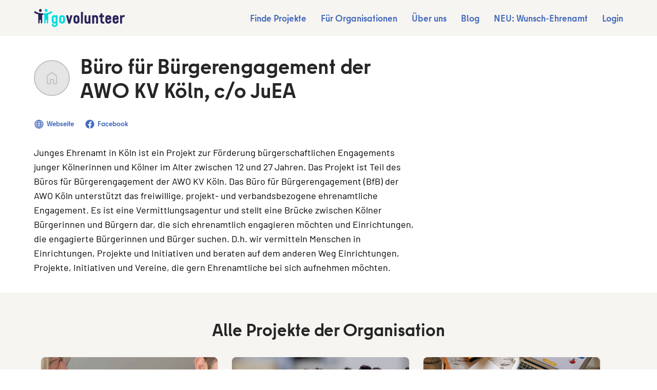

--- FILE ---
content_type: text/html; charset=utf-8
request_url: https://govolunteer.com/organisation/buero-fuer-buergerengagement-der-awo-kv-koeln-c-o-juea
body_size: 38272
content:
<!DOCTYPE html><html lang="de"><head><meta name="viewport" content="width=device-width"/><meta charSet="utf-8"/><title>Büro für Bürgerengagement der AWO KV Köln, c/o JuEA</title><meta property="og:title" content="Büro für Bürgerengagement der AWO KV Köln, c/o JuEA"/><meta name="description" content="Junges Ehrenamt in Köln ist ein Projekt zur Förderung bürgerschaftlichen Engagements junger Kölnerinnen und Kölner im Alter zwischen 12 und 27 Jahren. Das Pro"/><meta name="og:image"/><meta name="og:description" content="Junges Ehrenamt in Köln ist ein Projekt zur Förderung bürgerschaftlichen Engagements junger Kölnerinnen und Kölner im Alter zwischen 12 und 27 Jahren. Das Pro"/><meta name="next-head-count" content="7"/><link rel="icon" href="/gov-favicon.ico"/><script type="text/javascript" data-cmp-ab="1">window.cmp_customlanguages = [{"l":"DE","i":"de","r":0,"t":"DE-"}];</script><script type="text/javascript" data-cmp-ab="1" src="https://cdn.consentmanager.net/delivery/autoblocking/a9957c3771dfb.js" data-cmp-host="a.delivery.consentmanager.net" data-cmp-cdn="cdn.consentmanager.net" data-cmp-codesrc="1"></script><script type="text/javascript">
                    (function(w,d,s,l,i){w[l]=w[l]||[];w[l].push({'gtm.start':new Date().getTime(),event:'gtm.js'});var f=d.getElementsByTagName(s)[0],j=d.createElement(s),dl=l!='dataLayer'?'&l='+l:'';j.async=true;j.src='https://www.googletagmanager.com/gtm.js?id='+i+dl;f.parentNode.insertBefore(j,f);})(window,document,'script','dataLayer','GTM-WBNCWG');
                  </script><script type="text/javascript">
                    !function(f,b,e,v,n,t,s)
                    {if(f.fbq)return;n=f.fbq=function(){n.callMethod?
                    n.callMethod.apply(n,arguments):n.queue.push(arguments)};
                    if(!f._fbq)f._fbq=n;n.push=n;n.loaded=!0;n.version='2.0';
                    n.queue=[];t=b.createElement(e);t.async=!0;
                    t.src=v;s=b.getElementsByTagName(e)[0];
                    s.parentNode.insertBefore(t,s)}(window,document,'script',
                    'https://connect.facebook.net/en_US/fbevents.js');
                    fbq('init', '2778294445774802');
                    fbq('track', 'PageView');
                    fbq('track', 'CompleteRegistration');
                    fbq('track', 'ViewContent');
                  </script><script type="text/javascript">
                    (function(h,o,t,j,a,r){
                      h.hj=h.hj||function(){(h.hj.q=h.hj.q||[]).push(arguments)};
                      h._hjSettings={hjid:2362591,hjsv:6};
                      a=o.getElementsByTagName('head')[0];
                      r=o.createElement('script');r.async=1;
                      r.src=t+h._hjSettings.hjid+j+h._hjSettings.hjsv;
                      a.appendChild(r);
                    })(window,document,'https://static.hotjar.com/c/hotjar-','.js?sv=');
                  </script><meta name="next-font-preconnect"/><link rel="preload" href="/_next/static/css/ef46db3751d8e999.css" as="style"/><link rel="stylesheet" href="/_next/static/css/ef46db3751d8e999.css" data-n-g=""/><link rel="preload" href="/_next/static/css/2981b292652c4f15.css" as="style"/><link rel="stylesheet" href="/_next/static/css/2981b292652c4f15.css" data-n-p=""/><noscript data-n-css=""></noscript><script defer="" nomodule="" src="/_next/static/chunks/polyfills-5cd94c89d3acac5f.js"></script><script src="/_next/static/chunks/webpack-00d75f59cfb3e15c.js" defer=""></script><script src="/_next/static/chunks/framework-228f4908df28aa10.js" defer=""></script><script src="/_next/static/chunks/main-72fbd736f7849eae.js" defer=""></script><script src="/_next/static/chunks/pages/_app-4b7102da39ec6402.js" defer=""></script><script src="/_next/static/chunks/7d0bf13e-7b50b575a3f40000.js" defer=""></script><script src="/_next/static/chunks/75fc9c18-2e9ae03a475db518.js" defer=""></script><script src="/_next/static/chunks/26-2a3dfb3822cbb997.js" defer=""></script><script src="/_next/static/chunks/471-4b24f1da8988f8df.js" defer=""></script><script src="/_next/static/chunks/pages/organisation/%5Bslug%5D-40659741e46dff88.js" defer=""></script><script src="/_next/static/xRm3Pr54J89NhkIuTAXxS/_buildManifest.js" defer=""></script><script src="/_next/static/xRm3Pr54J89NhkIuTAXxS/_ssgManifest.js" defer=""></script><script src="/_next/static/xRm3Pr54J89NhkIuTAXxS/_middlewareManifest.js" defer=""></script><style data-styled="" data-styled-version="5.3.5">@font-face{font-family:Berlin;src:url(/fonts/Berlin/BerlinTypeWeb-Regular.eot);src:url(/fonts/Berlin/BerlinTypeWeb-Regular.woff2) format('woff2'),url(/fonts/Berlin/BerlinTypeWeb-Regular.woff) format('woff');font-weight:normal;font-style:normal;}/*!sc*/
@font-face{font-family:Berlin;src:url(/fonts/Berlin/BerlinTypeWeb-Bold.eot);src:url(/fonts/Berlin/BerlinTypeWeb-Bold.woff2) format('woff2'),url(/fonts/Berlin/BerlinTypeWeb-Bold.woff) format('woff');font-weight:bold;font-style:normal;}/*!sc*/
@font-face{font-family:'Barlow';src:url('/fonts/Barlow/Barlow-Regular.ttf');font-weight:normal;font-style:normal;}/*!sc*/
@font-face{font-family:'Barlow';src:url('/fonts/Barlow/Barlow-Bold.ttf');font-weight:bold;font-style:normal;}/*!sc*/
html{line-height:1.15;-webkit-text-size-adjust:100%;}/*!sc*/
body{margin:0;}/*!sc*/
main{display:block;}/*!sc*/
h1{font-size:2em;margin:0.67em 0;}/*!sc*/
hr{box-sizing:content-box;height:0;overflow:visible;}/*!sc*/
pre{font-family:monospace,monospace;font-size:1em;}/*!sc*/
a{background-color:transparent;}/*!sc*/
abbr[title]{border-bottom:none;-webkit-text-decoration:underline;text-decoration:underline;-webkit-text-decoration:underline dotted;text-decoration:underline dotted;}/*!sc*/
b,strong{font-weight:bolder;}/*!sc*/
code,kbd,samp{font-family:monospace,monospace;font-size:1em;}/*!sc*/
small{font-size:80%;}/*!sc*/
sub,sup{font-size:75%;line-height:0;position:relative;vertical-align:baseline;}/*!sc*/
sub{bottom:-0.25em;}/*!sc*/
sup{top:-0.5em;}/*!sc*/
img{border-style:none;}/*!sc*/
button,input,optgroup,select,textarea{font-family:inherit;font-size:100%;line-height:1.15;margin:0;}/*!sc*/
button,input{overflow:visible;}/*!sc*/
button,select{text-transform:none;}/*!sc*/
button,[type="button"],[type="reset"],[type="submit"]{-webkit-appearance:button;}/*!sc*/
button::-moz-focus-inner,[type="button"]::-moz-focus-inner,[type="reset"]::-moz-focus-inner,[type="submit"]::-moz-focus-inner{border-style:none;padding:0;}/*!sc*/
button:-moz-focusring,[type="button"]:-moz-focusring,[type="reset"]:-moz-focusring,[type="submit"]:-moz-focusring{outline:1px dotted ButtonText;}/*!sc*/
fieldset{padding:0.35em 0.75em 0.625em;}/*!sc*/
legend{box-sizing:border-box;color:inherit;display:table;max-width:100%;padding:0;white-space:normal;}/*!sc*/
progress{vertical-align:baseline;}/*!sc*/
textarea{overflow:auto;}/*!sc*/
[type="checkbox"],[type="radio"]{box-sizing:border-box;padding:0;}/*!sc*/
[type="number"]::-webkit-inner-spin-button,[type="number"]::-webkit-outer-spin-button{height:auto;}/*!sc*/
[type="search"]{-webkit-appearance:textfield;outline-offset:-2px;}/*!sc*/
[type="search"]::-webkit-search-decoration{-webkit-appearance:none;}/*!sc*/
::-webkit-file-upload-button{-webkit-appearance:button;font:inherit;}/*!sc*/
details{display:block;}/*!sc*/
summary{display:list-item;}/*!sc*/
template{display:none;}/*!sc*/
[hidden]{display:none;}/*!sc*/
body{margin:0;padding:0;font-family:Barlow,sans-serif;font-size:18px;line-height:1.56;-webkit-font-smoothing:antialiased;-moz-osx-font-smoothing:grayscale;color:#000;-webkit-print-color-adjust:exact;color-adjust:exact;}/*!sc*/
@media (max-width:768px){body::-webkit-scrollbar{display:none;}}/*!sc*/
body h2.ant-typography,body h3.ant-typography{line-height:1.56;}/*!sc*/
body h2.ant-typography{margin-bottom:28px;}/*!sc*/
body h3.ant-typography{margin-bottom:42px;}/*!sc*/
h1,h2,h3,h4,h5,h6,a,a span,button span,.headline-font{font-family:Berlin,sans-serif;}/*!sc*/
div.ant-typography,p,.typography-font{font-family:Barlow;}/*!sc*/
.ant-form-item-label label{text-transform:uppercase;-webkit-letter-spacing:1px;-moz-letter-spacing:1px;-ms-letter-spacing:1px;letter-spacing:1px;line-height:2;font-weight:bold;}/*!sc*/
@media (max-width:768px){.ant-form-item-label label{font-size:12px;}}/*!sc*/
.ant-input{border-color:#000;}/*!sc*/
.ant-input::-webkit-input-placeholder{color:#c2c2c2;}/*!sc*/
.ant-input::-moz-placeholder{color:#c2c2c2;}/*!sc*/
.ant-input:-ms-input-placeholder{color:#c2c2c2;}/*!sc*/
.ant-input::placeholder{color:#c2c2c2;}/*!sc*/
.ant-input:hover{border-color:#456BBC !important;border-right-width:1px !important;}/*!sc*/
.ant-form-item-has-success .ant-input{color:#000;border-color:#6A6A6A;}/*!sc*/
.anticon-spin{fill:white;}/*!sc*/
.ant-form-item-extra{color:#000;margin-top:3px;}/*!sc*/
.ant-form-item-explain{font-size:14px;margin-top:-2px;}/*!sc*/
.ant-form-item-label label,.ant-form-item-extra{color:#6A6A6A;}/*!sc*/
.ant-tooltip-inner{background-color:#000;}/*!sc*/
.ant-checkbox-wrapper .ant-checkbox + span{font-size:14px;padding-left:14px;}/*!sc*/
.ant-checkbox-wrapper .ant-checkbox .ant-checkbox-inner{border-color:#000;}/*!sc*/
.ant-checkbox-wrapper .ant-checkbox.ant-checkbox-checked .ant-checkbox-inner{background-color:#456BBC;border:1px solid #456BBC;}/*!sc*/
.ant-checkbox-wrapper .ant-checkbox.ant-checkbox-checked .ant-checkbox-inner::after{top:9px;}/*!sc*/
.prevent-scrolling{overflow:hidden;}/*!sc*/
::-webkit-input-placeholder{color:#000;}/*!sc*/
::-moz-placeholder{color:#000;}/*!sc*/
:-ms-input-placeholder{color:#000;}/*!sc*/
::placeholder{color:#000;}/*!sc*/
.react-mde .grip{display:-webkit-box;display:-webkit-flex;display:-ms-flexbox;display:flex;-webkit-align-items:center;-webkit-box-align:center;-ms-flex-align:center;align-items:center;-webkit-box-pack:center;-webkit-justify-content:center;-ms-flex-pack:center;justify-content:center;}/*!sc*/
a,.ant-btn,.ant-btn::before,.ant-btn::after{-webkit-transition:none;transition:none;font-weight:bold !important;}/*!sc*/
a.ant-btn{padding:0;}/*!sc*/
@media (max-width:425px){a.ant-btn{padding:0 !important;}}/*!sc*/
@media (max-width:768px){a.ant-btn{padding:0 !important;}}/*!sc*/
.ant-tooltip-inner{font-size:14px;}/*!sc*/
input[type=number]::-webkit-outer-spin-button,input[type=number]::-webkit-inner-spin-button{-webkit-appearance:none;margin:0;}/*!sc*/
input[type=number]{-moz-appearance:textfield;}/*!sc*/
*{box-sizing:border-box;}/*!sc*/
.project-search.ant-modal,.project-search .ant-modal-content{height:100vh;top:0;left:0px;padding:0px;margin:0px;border-radius:0px;overflow-y:scroll;}/*!sc*/
.project-search .ant-modal-body,.project-search .ant-modal-content{padding:0px;}/*!sc*/
@media (max-width:767px){.project-search.ant-modal{max-width:100vw;margin:0;}}/*!sc*/
.pac-container .pac-icon-marker{width:0px !important;height:0px !important;display:none !important;}/*!sc*/
.pac-container .pac-item{font-family:'Barlow' !important;line-height:42px;font-size:16px !important;}/*!sc*/
.pac-container .pac-item .pac-item-query{font-family:'Barlow' !important;font-size:16px !important;}/*!sc*/
svg .fill{fill:#456BBC;}/*!sc*/
.ant-tabs-tab-active,.ant-tabs-tab.ant-tabs-tab-active .ant-tabs-tab-btn{color:#456BBC;}/*!sc*/
.ant-pagination-item-active a,.ant-tabs-tab-btn:hover,.ant-pagination-item a:hover{color:#456BBC !important;}/*!sc*/
.ant-input-affix-wrapper-focused,.ant-input-affix-wrapper:focus{border-color:#456BBC !important;}/*!sc*/
.ant-tabs-ink-bar{position:absolute;background:#456BBC !important;pointer-events:none;}/*!sc*/
.ant-tabs-top > .ant-tabs-nav::before,.ant-tabs-bottom > .ant-tabs-nav::before,.ant-tabs-top > div > .ant-tabs-nav::before,.ant-tabs-bottom > div > .ant-tabs-nav::before{border-bottom:1px solid rgba(0,0,0,0.1) !important;}/*!sc*/
data-styled.g2[id="sc-global-kYuMrf1"]{content:"sc-global-kYuMrf1,"}/*!sc*/
.fpibBR strong{font-weight:bold;}/*!sc*/
.fpibBR p{margin-bottom:5px;}/*!sc*/
.fpibBR h1,.fpibBR h2,.fpibBR h3{margin:21px 0;line-height:1.56;}/*!sc*/
.fpibBR h1{font-size:42px;}/*!sc*/
.fpibBR h2{font-size:35px;}/*!sc*/
.fpibBR h3{font-size:22px;}/*!sc*/
.fpibBR a{color:#456BBC;}/*!sc*/
.fpibBR a:hover{opacity:0.8;}/*!sc*/
.fpibBR table{margin:28px 0;}/*!sc*/
.fpibBR table td,.fpibBR table th{border:1px solid #c2c2c2;padding:7px;text-align:center !important;}/*!sc*/
data-styled.g14[id="MarkdownView-sc-12qq5jm-0"]{content:"fpibBR,"}/*!sc*/
.cuHpZp{width:1148px;max-width:1148px;margin:0 auto;display:inherit;-webkit-flex-direction:inherit;-ms-flex-direction:inherit;flex-direction:inherit;-webkit-box-pack:inherit;-webkit-justify-content:inherit;-ms-flex-pack:inherit;justify-content:inherit;-webkit-align-items:inherit;-webkit-box-align:inherit;-ms-flex-align:inherit;align-items:inherit;}/*!sc*/
@media (max-width:1176px){.cuHpZp{width:100%;padding:0px 14px;}}/*!sc*/
data-styled.g15[id="styled__ContentContainer-sc-177a6ew-0"]{content:"cuHpZp,"}/*!sc*/
.ffMzAA{z-index:1;background-color:#29235C;color:#fff;}/*!sc*/
@media (max-width:768px){.ffMzAA{font-size:16px;margin-bottom:100px;z-index:unset;}}/*!sc*/
data-styled.g17[id="styled__Footer-sc-167yi0x-0"]{content:"ffMzAA,"}/*!sc*/
.iErAKA{margin-right:25px;margin-left:25px;}/*!sc*/
.iErAKA:last-child{margin-bottom:0;}/*!sc*/
@media (max-width:1024px){.iErAKA{display:-webkit-box;display:-webkit-flex;display:-ms-flexbox;display:flex;-webkit-box-pack:center;-webkit-justify-content:center;-ms-flex-pack:center;justify-content:center;width:100%;margin-bottom:28px;margin-right:0;margin-left:0;text-align:center;}.iErAKA:first-child{margin-bottom:42px;}}/*!sc*/
data-styled.g18[id="styled__FooterElement-sc-167yi0x-1"]{content:"iErAKA,"}/*!sc*/
.cbYEjs{display:-webkit-box;display:-webkit-flex;display:-ms-flexbox;display:flex;-webkit-box-pack:justify;-webkit-justify-content:space-between;-ms-flex-pack:justify;justify-content:space-between;-webkit-align-items:flex-start;-webkit-box-align:flex-start;-ms-flex-align:flex-start;align-items:flex-start;padding:42px 0;margin-left:-25px;margin-right:-25px;}/*!sc*/
@media (max-width:1024px){.cbYEjs{margin-left:0;margin-right:0;-webkit-flex-direction:column;-ms-flex-direction:column;flex-direction:column;}}/*!sc*/
data-styled.g19[id="styled__FooterElementsLayout-sc-167yi0x-2"]{content:"cbYEjs,"}/*!sc*/
@media (max-width:768px){.iYsXmk{text-align:center;}}/*!sc*/
.iYsXmk h1,.iYsXmk h2,.iYsXmk h3,.iYsXmk h4,.iYsXmk h5,.iYsXmk h6{color:#fff;}/*!sc*/
data-styled.g20[id="styled__Text-sc-167yi0x-3"]{content:"iYsXmk,"}/*!sc*/
.bFfpQe{margin:0;padding:0;list-style:none;}/*!sc*/
@media (max-width:768px){.bFfpQe{text-align:center;display:-webkit-box;display:-webkit-flex;display:-ms-flexbox;display:flex;-webkit-flex-wrap:wrap;-ms-flex-wrap:wrap;flex-wrap:wrap;-webkit-box-pack:space-around;-webkit-justify-content:space-around;-ms-flex-pack:space-around;justify-content:space-around;}}/*!sc*/
data-styled.g21[id="styled__IconList-sc-167yi0x-4"]{content:"bFfpQe,"}/*!sc*/
.eSqcbW{margin-bottom:10px;}/*!sc*/
.eSqcbW a{color:#fff;display:-webkit-box;display:-webkit-flex;display:-ms-flexbox;display:flex;-webkit-align-items:center;-webkit-box-align:center;-ms-flex-align:center;align-items:center;}/*!sc*/
@media (max-width:768px){}/*!sc*/
data-styled.g22[id="styled__IconListItem-sc-167yi0x-5"]{content:"eSqcbW,"}/*!sc*/
.sIVan{margin-right:12px;}/*!sc*/
data-styled.g23[id="styled__IconListIcon-sc-167yi0x-6"]{content:"sIVan,"}/*!sc*/
.neOOP{font-weight:bold;}/*!sc*/
data-styled.g24[id="styled__IconListText-sc-167yi0x-7"]{content:"neOOP,"}/*!sc*/
.fBAXpX{margin:0;padding:0;list-style:none;}/*!sc*/
@media (max-width:768px){.fBAXpX{display:-webkit-box;display:-webkit-flex;display:-ms-flexbox;display:flex;-webkit-flex-wrap:wrap;-ms-flex-wrap:wrap;flex-wrap:wrap;-webkit-box-pack:center;-webkit-justify-content:center;-ms-flex-pack:center;justify-content:center;}}/*!sc*/
data-styled.g25[id="styled__LinkList-sc-167yi0x-8"]{content:"fBAXpX,"}/*!sc*/
.jMHbOB{margin-bottom:3px;}/*!sc*/
.jMHbOB a{color:#fff;white-space:nowrap;}/*!sc*/
@media (max-width:768px){}/*!sc*/
data-styled.g26[id="styled__LinkListItem-sc-167yi0x-9"]{content:"jMHbOB,"}/*!sc*/
.ePxvEJ{background-color:#ffe100;color:#456BBC;height:56px;border:none;width:100%;text-align:center;font-weight:bold;line-height:56px;display:-webkit-box;display:-webkit-flex;display:-ms-flexbox;display:flex;-webkit-align-items:center;-webkit-box-align:center;-ms-flex-align:center;align-items:center;-webkit-box-pack:center;-webkit-justify-content:center;-ms-flex-pack:center;justify-content:center;cursor:pointer;}/*!sc*/
.ePxvEJ:active,.ePxvEJ:focus{outline:none;}/*!sc*/
@media (max-width:768px){.ePxvEJ{height:48px;line-height:48px;font-size:16px;}}/*!sc*/
data-styled.g27[id="styled__FooterButton-sc-167yi0x-10"]{content:"ePxvEJ,"}/*!sc*/
.iNwlBj{width:100%;display:-webkit-box;display:-webkit-flex;display:-ms-flexbox;display:flex;-webkit-flex-direction:row;-ms-flex-direction:row;flex-direction:row;-webkit-box-pack:justify;-webkit-justify-content:space-between;-ms-flex-pack:justify;justify-content:space-between;}/*!sc*/
.iNwlBj ul{display:-webkit-box;display:-webkit-flex;display:-ms-flexbox;display:flex;-webkit-flex-direction:column;-ms-flex-direction:column;flex-direction:column;-webkit-align-items:flex-start;-webkit-box-align:flex-start;-ms-flex-align:flex-start;align-items:flex-start;-webkit-box-pack:start;-webkit-justify-content:flex-start;-ms-flex-pack:start;justify-content:flex-start;}/*!sc*/
data-styled.g28[id="styled__FooterLinksContainer-sc-167yi0x-11"]{content:"iNwlBj,"}/*!sc*/
@media (max-width:768px){.fmUeeA{width:152px;}}/*!sc*/
data-styled.g29[id="styled__LogoImg-sc-yqmbqr-0"]{content:"fmUeeA,"}/*!sc*/
@media (max-width:768px){.ktqgHS{display:none;-webkit-flex-direction:column;-ms-flex-direction:column;flex-direction:column;-webkit-align-items:center;-webkit-box-align:center;-ms-flex-align:center;align-items:center;-webkit-box-pack:center;-webkit-justify-content:center;-ms-flex-pack:center;justify-content:center;height:100%;display:none;}}/*!sc*/
data-styled.g30[id="styled__Nav-sc-13l444r-0"]{content:"ktqgHS,"}/*!sc*/
.dIXYzY{position:fixed;-webkit-transition:all 0.3s ease;transition:all 0.3s ease;background-color:#456BBC;top:0;bottom:0;right:0;left:0;overflow-x:hidden;z-index:10000;padding:14px;-webkit-transform:translateX(100%);-ms-transform:translateX(100%);transform:translateX(100%);-webkit-transition:all 0.3s ease-in-out;transition:all 0.3s ease-in-out;will-change:transform;}/*!sc*/
data-styled.g31[id="styled__NavMobile-sc-13l444r-1"]{content:"dIXYzY,"}/*!sc*/
.buxPfd{font-size:18px;font-weight:bold;color:#456BBC;-webkit-text-decoration:none;text-decoration:none;margin-right:28px;-webkit-text-decoration:none;text-decoration:none;text-underline-offset:4px;}/*!sc*/
.buxPfd:last-child{margin-right:0;}/*!sc*/
.buxPfd:hover{color:#456BBC;-webkit-text-decoration:underline;text-decoration:underline;text-underline-offset:4px;}/*!sc*/
@media (max-width:768px){.buxPfd{margin-right:0;margin-bottom:28px;font-size:24px;}}/*!sc*/
.bqQuPJ{font-size:18px;font-weight:bold;color:#fff;-webkit-text-decoration:none;text-decoration:none;margin-right:28px;-webkit-text-decoration:none;text-decoration:none;text-underline-offset:4px;}/*!sc*/
.bqQuPJ:last-child{margin-right:0;}/*!sc*/
.bqQuPJ:hover{color:#fff;-webkit-text-decoration:underline;text-decoration:underline;text-underline-offset:4px;}/*!sc*/
@media (max-width:768px){.bqQuPJ{margin-right:0;margin-bottom:28px;font-size:24px;}}/*!sc*/
data-styled.g32[id="styled__NavItem-sc-13l444r-2"]{content:"buxPfd,bqQuPJ,"}/*!sc*/
.grHyFf{display:none;cursor:pointer;}/*!sc*/
@media (max-width:768px){.grHyFf{top:20px;right:14px;display:block;position:absolute;}}/*!sc*/
data-styled.g34[id="styled__HamburgerMenuIcon-sc-13l444r-4"]{content:"grHyFf,"}/*!sc*/
.cimXKh{cursor:pointer;}/*!sc*/
@media (max-width:768px){.cimXKh{top:20px;right:14px;position:absolute;}}/*!sc*/
data-styled.g35[id="styled__CloseIcon-sc-13l444r-5"]{content:"cimXKh,"}/*!sc*/
.lmOmi{display:-webkit-box;display:-webkit-flex;display:-ms-flexbox;display:flex;-webkit-flex-direction:row;-ms-flex-direction:row;flex-direction:row;-webkit-box-pack:justify;-webkit-justify-content:space-between;-ms-flex-pack:justify;justify-content:space-between;-webkit-align-items:center;-webkit-box-align:center;-ms-flex-align:center;align-items:center;background:#F7F5F1;height:70px;position:relative;}/*!sc*/
data-styled.g36[id="styled__NavigationBar-sc-1jmopli-0"]{content:"lmOmi,"}/*!sc*/
@media (max-width:768px){.bxLuUL{display:block;}}/*!sc*/
data-styled.g37[id="styled__ContentContainerStyled-sc-1jmopli-1"]{content:"bxLuUL,"}/*!sc*/
.fwgIUB{display:-webkit-box;display:-webkit-flex;display:-ms-flexbox;display:flex;}/*!sc*/
@media (max-width:1024px){.fwgIUB{background:#fff;margin:0 -14px 7px;}}/*!sc*/
data-styled.g71[id="TextSectionWithIcon__Layout-sc-1f8o5wr-0"]{content:"fwgIUB,"}/*!sc*/
.deaCHG{-webkit-flex:1;-ms-flex:1;flex:1;}/*!sc*/
@media (max-width:1024px){.deaCHG{margin:21px 0 0;padding:0 14px;}}/*!sc*/
data-styled.g72[id="TextSectionWithIcon__TextSection-sc-1f8o5wr-1"]{content:"deaCHG,"}/*!sc*/
.laEWSS{margin:0;}/*!sc*/
@media (max-width:425px){.laEWSS{word-break:break-word;}}/*!sc*/
@media (max-width:1024px){.laEWSS{padding-left:0;margin-bottom:21px;}}/*!sc*/
data-styled.g75[id="TextSectionWithIcon__TextContent-sc-1f8o5wr-4"]{content:"laEWSS,"}/*!sc*/
.wQlrR{min-width:70px !important;min-height:70px !important;line-height:40px;border-radius:50%;margin-right:10px;background-color:rgba(0,0,0,0.1);display:-webkit-box;display:-webkit-flex;display:-ms-flexbox;display:flex;-webkit-box-pack:center;-webkit-justify-content:center;-ms-flex-pack:center;justify-content:center;-webkit-align-items:center;-webkit-box-align:center;-ms-flex-align:center;align-items:center;border:0.1rem solid #c2c2c2;}/*!sc*/
.wQlrR span{position:unset !important;left:unset !important;-webkit-transform-origin:unset !important;-ms-transform-origin:unset !important;transform-origin:unset !important;-webkit-transform:unset !important;-ms-transform:unset !important;transform:unset !important;height:100%;width:100%;display:-webkit-box;display:-webkit-flex;display:-ms-flexbox;display:flex;-webkit-box-pack:center;-webkit-justify-content:center;-ms-flex-pack:center;justify-content:center;-webkit-align-items:center;-webkit-box-align:center;-ms-flex-align:center;align-items:center;}/*!sc*/
data-styled.g89[id="InShortSection__HeaderAvatar-sc-3w2cov-5"]{content:"wQlrR,"}/*!sc*/
.hWGDpm{display:-webkit-box;display:-webkit-flex;display:-ms-flexbox;display:flex;-webkit-align-items:center;-webkit-box-align:center;-ms-flex-align:center;align-items:center;width:100%;-webkit-flex-wrap:wrap;-ms-flex-wrap:wrap;flex-wrap:wrap;margin:28px 0px;}/*!sc*/
.hWGDpm a{margin-right:21px;margin-top:3.5px;margin-bottom:3.5px;}/*!sc*/
@media (max-width:768px){.hWGDpm a{margin-right:28px;}.hWGDpm a:last-child{margin-right:0px;}}/*!sc*/
.hWGDpm a:hover{opacity:0.6;}/*!sc*/
data-styled.g102[id="ProjectSocialIcons__SocialIconsContainer-sc-1yh6srq-0"]{content:"hWGDpm,"}/*!sc*/
.hnwbNt{color:#456BBC;text-align:center;display:-webkit-box;display:-webkit-flex;display:-ms-flexbox;display:flex;-webkit-flex-direction:row;-ms-flex-direction:row;flex-direction:row;-webkit-align-items:flex-end;-webkit-box-align:flex-end;-ms-flex-align:flex-end;align-items:flex-end;}/*!sc*/
@media (max-width:768px){.hnwbNt{-webkit-align-items:center;-webkit-box-align:center;-ms-flex-align:center;align-items:center;}}/*!sc*/
.hnwbNt span{font-size:14px;line-height:21px;margin-left:5px;}/*!sc*/
@media (max-width:768px){.hnwbNt span{margin-top:5px;margin-bottom:5px;font-size:14px;}}/*!sc*/
.hnwbNt:hover{color:#29235C;opacity:unset !important;}/*!sc*/
.hnwbNt:hover .fill{fill:#29235C;}/*!sc*/
data-styled.g103[id="ProjectSocialIcons__SocialLinkContainer-sc-1yh6srq-1"]{content:"hnwbNt,"}/*!sc*/
.cuHvtL{display:-webkit-box;display:-webkit-flex;display:-ms-flexbox;display:flex;-webkit-flex-direction:column;-ms-flex-direction:column;flex-direction:column;-webkit-box-pack:justify;-webkit-justify-content:space-between;-ms-flex-pack:justify;justify-content:space-between;width:100%;min-height:170px;}/*!sc*/
@media (max-width:425px){.cuHvtL{width:100%;}}/*!sc*/
.cuHvtL .content{color:rgba(106,106,106,1);}/*!sc*/
.cuHvtL .content span{font-size:12px;font-weight:100;}/*!sc*/
.cuHvtL .content svg{height:20px !important;margin-right:7px;}/*!sc*/
.cuHvtL .content .badged{padding:1px 8px;border-radius:12px;border:1px solid #ccc;color:#000 !important;}/*!sc*/
.cuHvtL .content .badged.spacing{margin-left:7px;}/*!sc*/
data-styled.g108[id="styled__ContentContainer-sc-clsfwc-4"]{content:"cuHvtL,"}/*!sc*/
.jKkBpQ{display:-webkit-box;display:-webkit-flex;display:-ms-flexbox;display:flex;-webkit-flex-direction:column;-ms-flex-direction:column;flex-direction:column;min-height:400px;position:relative;width:100%;-webkit-transform:opacity 0.3s ease;-ms-transform:opacity 0.3s ease;transform:opacity 0.3s ease;will-change:opacity;border-radius:0.5rem;box-shadow:0 2px 4px 0 rgba(0,0,0,0.1);}/*!sc*/
@media (max-width:768px){.jKkBpQ{min-height:px;}}/*!sc*/
.jKkBpQ:hover{box-shadow:0 8px 16px 0 rgba(0,0,0,0.2);}/*!sc*/
.jKkBpQ.transparent-card{background-color:transparent;border-color:transparent;box-shadow:none;}/*!sc*/
.jKkBpQ.transparent-card .ant-card-body{padding:14px 0px;}/*!sc*/
.jKkBpQ .custom-tag{background-color:#fff;border-color:#fff;width:-webkit-fit-content;width:-moz-fit-content;width:fit-content;color:#282828;margin-bottom:14px;text-transform:capitalize;}/*!sc*/
data-styled.g114[id="styled__CardVertical-sc-clsfwc-10"]{content:"jKkBpQ,"}/*!sc*/
.dqjSOt{position:relative;width:100%;height:205px;background-color:rgba(190,190,190,0.2);background-image:url();background-position:center;background-size:cover;background-repeat:no-repeat;border-top-left-radius:0.5rem;border-top-right-radius:0.5rem;}/*!sc*/
@media (max-width:425px){.dqjSOt{height:167px;}}/*!sc*/
data-styled.g116[id="styled__ImageHeader-sc-clsfwc-12"]{content:"dqjSOt,"}/*!sc*/
.hrOPlz{-webkit-flex:1;-ms-flex:1;flex:1;}/*!sc*/
data-styled.g211[id="styled__Content-sc-1ywjzwm-0"]{content:"hrOPlz,"}/*!sc*/
.ciZoFX{display:-webkit-box;display:-webkit-flex;display:-ms-flexbox;display:flex;min-height:100vh;-webkit-flex-direction:column;-ms-flex-direction:column;flex-direction:column;}/*!sc*/
data-styled.g212[id="styled__Page-sc-1ywjzwm-1"]{content:"ciZoFX,"}/*!sc*/
.kCkuTn{display:-webkit-box;display:-webkit-flex;display:-ms-flexbox;display:flex;margin-top:28px;-webkit-flex-direction:row;-ms-flex-direction:row;flex-direction:row;-webkit-box-pack:center;-webkit-justify-content:center;-ms-flex-pack:center;justify-content:center;-webkit-align-items:center;-webkit-box-align:center;-ms-flex-align:center;align-items:center;}/*!sc*/
@media (max-width:768px){.kCkuTn{-webkit-flex-direction:column-reverse;-ms-flex-direction:column-reverse;flex-direction:column-reverse;}}/*!sc*/
.kCkuTn span.counter{font-size:14px;line-height:21px;-webkit-letter-spacing:2%;-moz-letter-spacing:2%;-ms-letter-spacing:2%;letter-spacing:2%;font-weight:350;margin:0px 22px;color:rgba(40,40,40,1);}/*!sc*/
data-styled.g221[id="Pagination__PaginationContainer-sc-htxquq-0"]{content:"kCkuTn,"}/*!sc*/
.bJQbFi{display:-webkit-box;display:-webkit-flex;display:-ms-flexbox;display:flex;-webkit-box-pack:center;-webkit-justify-content:center;-ms-flex-pack:center;justify-content:center;-webkit-align-items:center;-webkit-box-align:center;-ms-flex-align:center;align-items:center;}/*!sc*/
.bJQbFi .ant-select-focused:not(.ant-select-customize-input) .ant-select-selector,.bJQbFi .ant-select:not(.ant-select-customize-input) .ant-select-selector{border:none;border-radius:0px;}/*!sc*/
.bJQbFi .ant-select-focused:not(.ant-select-customize-input) .ant-select-selector:focus,.bJQbFi .ant-select:not(.ant-select-customize-input) .ant-select-selector:focus{border:none;}/*!sc*/
.bJQbFi .ant-pagination-next,.bJQbFi .ant-pagination-prev,.bJQbFi .ant-pagination-item{font-weight:700 !important;font-size:14px !important;line-height:21px;-webkit-letter-spacing:2%;-moz-letter-spacing:2%;-ms-letter-spacing:2%;letter-spacing:2%;width:36px !important;height:36px !important;display:-webkit-box;display:-webkit-flex;display:-ms-flexbox;display:flex;-webkit-box-pack:center;-webkit-justify-content:center;-ms-flex-pack:center;justify-content:center;-webkit-align-items:center;-webkit-box-align:center;-ms-flex-align:center;align-items:center;}/*!sc*/
.bJQbFi .ant-pagination-item-active{font-weight:700;background:#fff;border:2px solid #456BBC;}/*!sc*/
.bJQbFi .ant-select-item-option-content,.bJQbFi .ant-select-selection-item{font-weight:350;line-height:21px;-webkit-letter-spacing:2%;-moz-letter-spacing:2%;-ms-letter-spacing:2%;letter-spacing:2%;font-size:14px;}/*!sc*/
.bJQbFi .ant-pagination-item a{color:#6A6A6A;font-family:Barlow;}/*!sc*/
.bJQbFi .ant-pagination-options{margin-bottom:4px;}/*!sc*/
.bJQbFi .ant-pagination-options .ant-select-selection-item{font-weight:700;color:#6A6A6A;}/*!sc*/
.bJQbFi .ant-pagination-options .ant-select-focused{outline:0 !important;}/*!sc*/
data-styled.g222[id="Pagination-sc-htxquq-1"]{content:"bJQbFi,"}/*!sc*/
.iqyZu{display:-webkit-box;display:-webkit-flex;display:-ms-flexbox;display:flex;-webkit-align-items:center;-webkit-box-align:center;-ms-flex-align:center;align-items:center;-webkit-box-pack:start;-webkit-justify-content:flex-start;-ms-flex-pack:start;justify-content:flex-start;-webkit-flex-direction:row;-ms-flex-direction:row;flex-direction:row;}/*!sc*/
@media (max-width:768px){.iqyZu{-webkit-flex-direction:column;-ms-flex-direction:column;flex-direction:column;-webkit-align-items:flex-start;-webkit-box-align:flex-start;-ms-flex-align:flex-start;align-items:flex-start;margin:0px;}}/*!sc*/
data-styled.g232[id="slug__OrganizationHeaderLayout-sc-419g0s-0"]{content:"iqyZu,"}/*!sc*/
.dsdfvc{width:65%;margin:35px 0px;}/*!sc*/
@media (max-width:768px){.dsdfvc{width:100%;}}/*!sc*/
data-styled.g233[id="slug__OrganizationContentContainer-sc-419g0s-1"]{content:"dsdfvc,"}/*!sc*/
.hpMwxy{margin:0px 10px;font-size:42px !important;font-weight:700;font-size:42px;line-height:47px;}/*!sc*/
@media (max-width:768px){.hpMwxy{margin:10px 0px 0px 0px;}}/*!sc*/
data-styled.g234[id="slug__OrganizationText-sc-419g0s-2"]{content:"hpMwxy,"}/*!sc*/
.fSGiGe{background-color:#F7F5F2;padding:28px 0px;}/*!sc*/
@media (max-width:768px){.fSGiGe{padding:21px 0px;}}/*!sc*/
data-styled.g235[id="slug__OrganizationProjects-sc-419g0s-3"]{content:"fSGiGe,"}/*!sc*/
.dYGwlV{display:-webkit-box;display:-webkit-flex;display:-ms-flexbox;display:flex;-webkit-flex-direction:row;-ms-flex-direction:row;flex-direction:row;padding-bottom:42px;-webkit-flex-wrap:wrap;-ms-flex-wrap:wrap;flex-wrap:wrap;}/*!sc*/
@media (max-width:768px){.dYGwlV{-webkit-flex-direction:column;-ms-flex-direction:column;flex-direction:column;}}/*!sc*/
data-styled.g236[id="slug__ProjectsContainer-sc-419g0s-4"]{content:"dYGwlV,"}/*!sc*/
.ktxCgf{width:30%;margin:14px 14px;}/*!sc*/
@media (max-width:768px){.ktxCgf{width:100%;margin:14px 0px;}}/*!sc*/
data-styled.g237[id="slug__ProjectCardContainer-sc-419g0s-5"]{content:"ktxCgf,"}/*!sc*/
.hvGtmn{text-align:center;font-size:35px !important;font-weight:700;}/*!sc*/
data-styled.g238[id="slug__SectionTitle-sc-419g0s-6"]{content:"hvGtmn,"}/*!sc*/
</style></head><body><noscript><iframe src="https://www.googletagmanager.com/ns.html?id=&#x27;GTM-WBNCWG&#x27;" height="0" width="0" style="display:none;visibility:hidden"></iframe></noscript><noscript><img height="1" width="1" src="https://www.facebook.com/tr?id=2778294445774802&amp;ev=PageView&amp;noscript=1"/></noscript><script type="text/javascript">window.LOCALE="de"</script><div id="__next"><style>
      #nprogress {
        pointer-events: none;
      }
      #nprogress .bar {
        background: #00DCDC;
        position: fixed;
        z-index: 9999;
        top: 0;
        left: 0;
        width: 100%;
        height: 4px;
      }
      #nprogress .peg {
        display: block;
        position: absolute;
        right: 0px;
        width: 100px;
        height: 100%;
        box-shadow: 0 0 10px #00DCDC, 0 0 5px #00DCDC;
        opacity: 1;
        -webkit-transform: rotate(3deg) translate(0px, -4px);
        -ms-transform: rotate(3deg) translate(0px, -4px);
        transform: rotate(3deg) translate(0px, -4px);
      }
      #nprogress .spinner {
        display: block;
        position: fixed;
        z-index: 1031;
        top: 15px;
        right: 15px;
      }
      #nprogress .spinner-icon {
        width: 18px;
        height: 18px;
        box-sizing: border-box;
        border: solid 2px transparent;
        border-top-color: #00DCDC;
        border-left-color: #00DCDC;
        border-radius: 50%;
        -webkit-animation: nprogresss-spinner 400ms linear infinite;
        animation: nprogress-spinner 400ms linear infinite;
      }
      .nprogress-custom-parent {
        overflow: hidden;
        position: relative;
      }
      .nprogress-custom-parent #nprogress .spinner,
      .nprogress-custom-parent #nprogress .bar {
        position: absolute;
      }
      @-webkit-keyframes nprogress-spinner {
        0% {
          -webkit-transform: rotate(0deg);
        }
        100% {
          -webkit-transform: rotate(360deg);
        }
      }
      @keyframes nprogress-spinner {
        0% {
          transform: rotate(0deg);
        }
        100% {
          transform: rotate(360deg);
        }
      }
    </style><div class="styled__Page-sc-1ywjzwm-1 ciZoFX"><section class="styled__NavigationBar-sc-1jmopli-0 lmOmi"><div class="styled__ContentContainer-sc-177a6ew-0 styled__ContentContainerStyled-sc-1jmopli-1 cuHpZp bxLuUL"><a class="headline-font" href="/"><img src="https://govolunteer-file-storage-prod.s3.amazonaws.com/menu/logo/gov_logo.svg" class="styled__LogoImg-sc-yqmbqr-0 fmUeeA"/></a><nav class="styled__Nav-sc-13l444r-0 ktqgHS"><a class="styled__NavItem-sc-13l444r-2 buxPfd headline-font" href="/suche/projekte">Finde Projekte</a><a class="styled__NavItem-sc-13l444r-2 buxPfd headline-font" href="/ehrenamtliche-finden">Für Organisationen</a><a class="styled__NavItem-sc-13l444r-2 buxPfd headline-font" href="/ueber-uns">Über uns</a><a class="styled__NavItem-sc-13l444r-2 buxPfd headline-font" href="https://blog.govolunteer.com/">Blog</a><a class="styled__NavItem-sc-13l444r-2 buxPfd headline-font" href="https://blog.govolunteer.com/finde-dein-wunsch-ehrenamt/">NEU: Wunsch-Ehrenamt</a><a class="styled__NavItem-sc-13l444r-2 buxPfd headline-font" href="/admin">Login</a></nav><div class="styled__NavMobile-sc-13l444r-1 dIXYzY"><img src="https://govolunteer-file-storage-prod.s3.amazonaws.com/menu/logo/gov_logo.svg" style="position:absolute;top:10px" class="styled__LogoImg-sc-yqmbqr-0 fmUeeA"/><img src="/close.svg" class="styled__CloseIcon-sc-13l444r-5 cimXKh"/><nav class="styled__Nav-sc-13l444r-0 ktqgHS"><a class="styled__NavItem-sc-13l444r-2 bqQuPJ headline-font" href="/suche/projekte">Finde Projekte</a><a class="styled__NavItem-sc-13l444r-2 bqQuPJ headline-font" href="/ehrenamtliche-finden">Für Organisationen</a><a class="styled__NavItem-sc-13l444r-2 bqQuPJ headline-font" href="/ueber-uns">Über uns</a><a class="styled__NavItem-sc-13l444r-2 bqQuPJ headline-font" href="https://blog.govolunteer.com/">Blog</a><a class="styled__NavItem-sc-13l444r-2 bqQuPJ headline-font" href="https://blog.govolunteer.com/finde-dein-wunsch-ehrenamt/">NEU: Wunsch-Ehrenamt</a><a class="styled__NavItem-sc-13l444r-2 bqQuPJ headline-font" href="/admin">Login</a></nav></div><div class="styled__HamburgerMenuIcon-sc-13l444r-4 grHyFf"><svg id="Ebene_1" data-name="Ebene 1" xmlns="http://www.w3.org/2000/svg" width="24" height="24" viewBox="0 0 24 24"><path d="M27,7H1A1,1,0,0,1,0,6H0A1,1,0,0,1,1,5H27a1,1,0,0,1,1,1h0A1,1,0,0,1,27,7Zm1,7h0a1,1,0,0,0-1-1H1a1,1,0,0,0-1,1H0a1,1,0,0,0,1,1H27A1,1,0,0,0,28,14Zm0,8h0a1,1,0,0,0-1-1H1a1,1,0,0,0-1,1H0a1,1,0,0,0,1,1H27A1,1,0,0,0,28,22Z" fill="#456BBC"></path></svg></div></div></section><main class="styled__Content-sc-1ywjzwm-0 hrOPlz"><div class="styled__ContentContainer-sc-177a6ew-0 cuHpZp"><div class="slug__OrganizationContentContainer-sc-419g0s-1 dsdfvc"><div class="slug__OrganizationHeaderLayout-sc-419g0s-0 iqyZu"><span class="ant-avatar ant-avatar-circle InShortSection__HeaderAvatar-sc-3w2cov-5 wQlrR"><span class="ant-avatar-string" style="opacity:0"><svg width="20" height="24" viewBox="0 0 20 24" fill="none" xmlns="http://www.w3.org/2000/svg"><path fill-rule="evenodd" clip-rule="evenodd" d="M0.386059 7.21065L9.38606 0.210648C9.74717 -0.0702159 10.2528 -0.0702159 10.6139 0.210648L19.6139 7.21065C19.8575 7.4001 20 7.69141 20 8V23C20 23.5523 19.5523 24 19 24H13C12.4477 24 12 23.5523 12 23V16H8V23C8 23.5128 7.61396 23.9355 7.11662 23.9933L7 24H1C0.447715 24 0 23.5523 0 23V8C0 7.69141 0.142473 7.4001 0.386059 7.21065ZM18 8.489L10 2.266L2 8.488V22H6V15C6 14.4872 6.38604 14.0645 6.88338 14.0067L7 14H13C13.5523 14 14 14.4477 14 15V22H18V8.489Z" fill="#C2C2C2"></path></svg></span></span><h3 class="slug__OrganizationText-sc-419g0s-2 hpMwxy">Büro für Bürgerengagement der AWO KV Köln, c/o JuEA</h3></div><div class="ProjectSocialIcons__SocialIconsContainer-sc-1yh6srq-0 hWGDpm"><a id="btn-websitelink" href="https://www.awo-koeln.de/buero-fuer-buergerengagement.html" class="ProjectSocialIcons__SocialLinkContainer-sc-1yh6srq-1 hnwbNt"><svg xmlns="http://www.w3.org/2000/svg" width="20" height="20" viewBox="0 0 28 28"><g fill="none" fill-rule="evenodd"><g fill-rule="nonzero" class="fill"><g><g><g><path d="M12 0C5.373 0 0 5.373 0 12s5.373 12 12 12 12-5.373 12-12c0-3.183-1.264-6.235-3.515-8.485C18.235 1.265 15.183 0 12 0zm0 21.35c-1.002-.962-1.821-2.097-2.42-3.35h4.9c-.623 1.245-1.463 2.37-2.48 3.32v.03zM8.8 16c-.297-.976-.484-1.982-.56-3h7.57c-.076 1.018-.263 2.024-.56 3H8.8zM12 2.56c1.048.98 1.906 2.147 2.53 3.44h-5c.61-1.286 1.446-2.451 2.47-3.44zM15.29 8c.285.978.463 1.984.53 3H8.24c.067-1.016.245-2.022.53-3h6.52zm-9.06 3H2.05c.103-1.034.366-2.046.78-3h3.86c-.252.982-.406 1.987-.46 3zm-4.17 2h4.18c.06 1.013.222 2.018.48 3H2.86c-.421-.952-.691-1.964-.8-3zm15.76 0H22c-.107 1.037-.38 2.05-.81 3h-3.8c.237-.984.38-1.989.43-3zm0-2c-.06-1.012-.213-2.017-.46-3h3.81c.436.95.716 1.962.83 3h-4.18zM20 6h-3.28c-.54-1.339-1.282-2.587-2.2-3.7 2.193.576 4.126 1.881 5.48 3.7zM9.55 2.28C8.629 3.402 7.88 4.656 7.33 6H4c1.369-1.84 3.328-3.153 5.55-3.72zM4.05 18h3.33c.554 1.326 1.306 2.56 2.23 3.66-2.217-.55-4.179-1.84-5.56-3.66zm10.41 3.64c.92-1.091 1.666-2.32 2.21-3.64H20c-1.38 1.808-3.333 3.092-5.54 3.64z" transform="translate(-994 -996) translate(966 476) translate(28 520) translate(2 2)"></path></g></g></g></g></g></svg><span>Webseite</span></a><a id="btn-fblink" href="https://www.facebook.com/buerofuerbuergerengagement.koeln/" class="ProjectSocialIcons__SocialLinkContainer-sc-1yh6srq-1 hnwbNt"><svg xmlns="http://www.w3.org/2000/svg" width="20" height="20" viewBox="0 0 28 28"><g fill="none" fill-rule="evenodd"><g class="fill" fill-rule="nonzero"><g><g><path d="M26 14.005C26.004 7.62 21.005 2.35 14.627 2.017 8.25 1.684 2.728 6.404 2.066 12.756c-.663 6.352 3.766 12.11 10.075 13.1v-8.37H9.09v-3.48h3.05v-2.63c0-3 1.79-4.66 4.52-4.66.9.011 1.8.088 2.69.23v3h-1.51c-.528-.083-1.065.083-1.455.448-.39.365-.591.889-.545 1.421v2.19h3.33l-.53 3.47h-2.8v8.37c5.84-.906 10.15-5.93 10.16-11.84z" transform="translate(-1120 -996) translate(966 476) translate(154 520)"></path></g></g></g></g></svg><span>Facebook</span></a></div><div class="TextSectionWithIcon__Layout-sc-1f8o5wr-0 fwgIUB"><article class="TextSectionWithIcon__TextSection-sc-1f8o5wr-1 deaCHG"><div class="TextSectionWithIcon__TextContent-sc-1f8o5wr-4 laEWSS">Junges Ehrenamt in Köln ist ein Projekt zur Förderung bürgerschaftlichen Engagements junger Kölnerinnen und Kölner im Alter zwischen 12 und 27 Jahren. Das Projekt ist Teil des Büros für Bürgerengagement der AWO KV Köln. Das Büro für Bürgerengagement (BfB) der AWO Köln unterstützt das freiwillige, projekt- und verbandsbezogene ehrenamtliche Engagement. 
Es ist eine Vermittlungsagentur und stellt eine Brücke zwischen Kölner Bürgerinnen und Bürgern dar, die sich ehrenamtlich engagieren möchten und Einrichtungen, die engagierte Bürgerinnen und Bürger suchen. D.h. wir vermitteln Menschen in Einrichtungen, Projekte und Initiativen und beraten auf dem anderen Weg Einrichtungen, Projekte, Initiativen und Vereine, die gern Ehrenamtliche bei sich aufnehmen möchten.
</div></article></div></div></div><div class="slug__OrganizationProjects-sc-419g0s-3 fSGiGe"><div class="styled__ContentContainer-sc-177a6ew-0 cuHpZp"><h1 class="ant-typography slug__SectionTitle-sc-419g0s-6 hvGtmn">Alle Projekte der Organisation<!-- --></h1><div class="slug__ProjectsContainer-sc-419g0s-4 dYGwlV"><div class="slug__ProjectCardContainer-sc-419g0s-5 ktxCgf"><div cardHeight="400" class="ant-card ant-card-bordered ant-card-type-vertical styled__CardVertical-sc-clsfwc-10 jKkBpQ"><div class="ant-card-cover"><div type="vertical" class="styled__ImageHeader-sc-clsfwc-12 dqjSOt"></div></div><div class="ant-card-body"><div class="styled__ContentContainer-sc-clsfwc-4 cuHvtL"><div class="ant-skeleton ant-skeleton-active"><div class="ant-skeleton-content"><h3 class="ant-skeleton-title" style="width:38%"></h3><ul class="ant-skeleton-paragraph"><li></li><li></li><li style="width:61%"></li></ul></div></div></div></div></div></div><div class="slug__ProjectCardContainer-sc-419g0s-5 ktxCgf"><div cardHeight="400" class="ant-card ant-card-bordered ant-card-type-vertical styled__CardVertical-sc-clsfwc-10 jKkBpQ"><div class="ant-card-cover"><div type="vertical" class="styled__ImageHeader-sc-clsfwc-12 dqjSOt"></div></div><div class="ant-card-body"><div class="styled__ContentContainer-sc-clsfwc-4 cuHvtL"><div class="ant-skeleton ant-skeleton-active"><div class="ant-skeleton-content"><h3 class="ant-skeleton-title" style="width:38%"></h3><ul class="ant-skeleton-paragraph"><li></li><li></li><li style="width:61%"></li></ul></div></div></div></div></div></div><div class="slug__ProjectCardContainer-sc-419g0s-5 ktxCgf"><div cardHeight="400" class="ant-card ant-card-bordered ant-card-type-vertical styled__CardVertical-sc-clsfwc-10 jKkBpQ"><div class="ant-card-cover"><div type="vertical" class="styled__ImageHeader-sc-clsfwc-12 dqjSOt"></div></div><div class="ant-card-body"><div class="styled__ContentContainer-sc-clsfwc-4 cuHvtL"><div class="ant-skeleton ant-skeleton-active"><div class="ant-skeleton-content"><h3 class="ant-skeleton-title" style="width:38%"></h3><ul class="ant-skeleton-paragraph"><li></li><li></li><li style="width:61%"></li></ul></div></div></div></div></div></div><div class="slug__ProjectCardContainer-sc-419g0s-5 ktxCgf"><div cardHeight="400" class="ant-card ant-card-bordered ant-card-type-vertical styled__CardVertical-sc-clsfwc-10 jKkBpQ"><div class="ant-card-cover"><div type="vertical" class="styled__ImageHeader-sc-clsfwc-12 dqjSOt"></div></div><div class="ant-card-body"><div class="styled__ContentContainer-sc-clsfwc-4 cuHvtL"><div class="ant-skeleton ant-skeleton-active"><div class="ant-skeleton-content"><h3 class="ant-skeleton-title" style="width:38%"></h3><ul class="ant-skeleton-paragraph"><li></li><li></li><li style="width:61%"></li></ul></div></div></div></div></div></div><div class="slug__ProjectCardContainer-sc-419g0s-5 ktxCgf"><div cardHeight="400" class="ant-card ant-card-bordered ant-card-type-vertical styled__CardVertical-sc-clsfwc-10 jKkBpQ"><div class="ant-card-cover"><div type="vertical" class="styled__ImageHeader-sc-clsfwc-12 dqjSOt"></div></div><div class="ant-card-body"><div class="styled__ContentContainer-sc-clsfwc-4 cuHvtL"><div class="ant-skeleton ant-skeleton-active"><div class="ant-skeleton-content"><h3 class="ant-skeleton-title" style="width:38%"></h3><ul class="ant-skeleton-paragraph"><li></li><li></li><li style="width:61%"></li></ul></div></div></div></div></div></div><div class="slug__ProjectCardContainer-sc-419g0s-5 ktxCgf"><div cardHeight="400" class="ant-card ant-card-bordered ant-card-type-vertical styled__CardVertical-sc-clsfwc-10 jKkBpQ"><div class="ant-card-cover"><div type="vertical" class="styled__ImageHeader-sc-clsfwc-12 dqjSOt"></div></div><div class="ant-card-body"><div class="styled__ContentContainer-sc-clsfwc-4 cuHvtL"><div class="ant-skeleton ant-skeleton-active"><div class="ant-skeleton-content"><h3 class="ant-skeleton-title" style="width:38%"></h3><ul class="ant-skeleton-paragraph"><li></li><li></li><li style="width:61%"></li></ul></div></div></div></div></div></div><div class="slug__ProjectCardContainer-sc-419g0s-5 ktxCgf"><div cardHeight="400" class="ant-card ant-card-bordered ant-card-type-vertical styled__CardVertical-sc-clsfwc-10 jKkBpQ"><div class="ant-card-cover"><div type="vertical" class="styled__ImageHeader-sc-clsfwc-12 dqjSOt"></div></div><div class="ant-card-body"><div class="styled__ContentContainer-sc-clsfwc-4 cuHvtL"><div class="ant-skeleton ant-skeleton-active"><div class="ant-skeleton-content"><h3 class="ant-skeleton-title" style="width:38%"></h3><ul class="ant-skeleton-paragraph"><li></li><li></li><li style="width:61%"></li></ul></div></div></div></div></div></div><div class="slug__ProjectCardContainer-sc-419g0s-5 ktxCgf"><div cardHeight="400" class="ant-card ant-card-bordered ant-card-type-vertical styled__CardVertical-sc-clsfwc-10 jKkBpQ"><div class="ant-card-cover"><div type="vertical" class="styled__ImageHeader-sc-clsfwc-12 dqjSOt"></div></div><div class="ant-card-body"><div class="styled__ContentContainer-sc-clsfwc-4 cuHvtL"><div class="ant-skeleton ant-skeleton-active"><div class="ant-skeleton-content"><h3 class="ant-skeleton-title" style="width:38%"></h3><ul class="ant-skeleton-paragraph"><li></li><li></li><li style="width:61%"></li></ul></div></div></div></div></div></div><div class="slug__ProjectCardContainer-sc-419g0s-5 ktxCgf"><div cardHeight="400" class="ant-card ant-card-bordered ant-card-type-vertical styled__CardVertical-sc-clsfwc-10 jKkBpQ"><div class="ant-card-cover"><div type="vertical" class="styled__ImageHeader-sc-clsfwc-12 dqjSOt"></div></div><div class="ant-card-body"><div class="styled__ContentContainer-sc-clsfwc-4 cuHvtL"><div class="ant-skeleton ant-skeleton-active"><div class="ant-skeleton-content"><h3 class="ant-skeleton-title" style="width:38%"></h3><ul class="ant-skeleton-paragraph"><li></li><li></li><li style="width:61%"></li></ul></div></div></div></div></div></div><div class="slug__ProjectCardContainer-sc-419g0s-5 ktxCgf"><div cardHeight="400" class="ant-card ant-card-bordered ant-card-type-vertical styled__CardVertical-sc-clsfwc-10 jKkBpQ"><div class="ant-card-cover"><div type="vertical" class="styled__ImageHeader-sc-clsfwc-12 dqjSOt"></div></div><div class="ant-card-body"><div class="styled__ContentContainer-sc-clsfwc-4 cuHvtL"><div class="ant-skeleton ant-skeleton-active"><div class="ant-skeleton-content"><h3 class="ant-skeleton-title" style="width:38%"></h3><ul class="ant-skeleton-paragraph"><li></li><li></li><li style="width:61%"></li></ul></div></div></div></div></div></div><div class="slug__ProjectCardContainer-sc-419g0s-5 ktxCgf"><div cardHeight="400" class="ant-card ant-card-bordered ant-card-type-vertical styled__CardVertical-sc-clsfwc-10 jKkBpQ"><div class="ant-card-cover"><div type="vertical" class="styled__ImageHeader-sc-clsfwc-12 dqjSOt"></div></div><div class="ant-card-body"><div class="styled__ContentContainer-sc-clsfwc-4 cuHvtL"><div class="ant-skeleton ant-skeleton-active"><div class="ant-skeleton-content"><h3 class="ant-skeleton-title" style="width:38%"></h3><ul class="ant-skeleton-paragraph"><li></li><li></li><li style="width:61%"></li></ul></div></div></div></div></div></div><div class="slug__ProjectCardContainer-sc-419g0s-5 ktxCgf"><div cardHeight="400" class="ant-card ant-card-bordered ant-card-type-vertical styled__CardVertical-sc-clsfwc-10 jKkBpQ"><div class="ant-card-cover"><div type="vertical" class="styled__ImageHeader-sc-clsfwc-12 dqjSOt"></div></div><div class="ant-card-body"><div class="styled__ContentContainer-sc-clsfwc-4 cuHvtL"><div class="ant-skeleton ant-skeleton-active"><div class="ant-skeleton-content"><h3 class="ant-skeleton-title" style="width:38%"></h3><ul class="ant-skeleton-paragraph"><li></li><li></li><li style="width:61%"></li></ul></div></div></div></div></div></div></div><div class="Pagination__PaginationContainer-sc-htxquq-0 kCkuTn"></div></div></div></main><footer class="styled__Footer-sc-167yi0x-0 ffMzAA"><div class="styled__ContentContainer-sc-177a6ew-0 cuHpZp"><div class="styled__FooterElementsLayout-sc-167yi0x-2 cbYEjs"><div class="styled__FooterElement-sc-167yi0x-1 iErAKA"><img src="https://govolunteer-file-storage-prod.s3.amazonaws.com/footer/logo/govolunteer_logo-white_hBcOANP.svg" class="styled__LogoImg-sc-yqmbqr-0 fmUeeA"/></div><div style="padding:0 10px" class="styled__FooterElement-sc-167yi0x-1 iErAKA"><span class="MarkdownView-sc-12qq5jm-0 fpibBR"><div class="styled__Text-sc-167yi0x-3 iYsXmk"><p><strong>Kontakt:&nbsp;</strong><br>info[at]govolunteer.com</p>
<p>Für Partnerorganisationen: partner[at]govolunteer.com</p>
<p>&nbsp;</p>
<p><strong>Arbeiten bei GoVolunteer e. V.</strong></p>
<p>Wenn Du als Praktikant:in oder Projektmitarbeiter:in mitmachen möchtest, schick Deinen Lebenslauf an: jobs[at]govolunteer.com</p></div></span></div><div class="styled__FooterLinksContainer-sc-167yi0x-11 iNwlBj"><div class="styled__FooterElement-sc-167yi0x-1 iErAKA"><ul class="styled__IconList-sc-167yi0x-4 bFfpQe"><li class="styled__IconListItem-sc-167yi0x-5 eSqcbW"><a href="https://blog.govolunteer.com/newsletter-anmeldung/"><img src="https://govolunteer-file-storage-prod.s3.amazonaws.com/footer/icon_link/newsletter_7djT53p.svg" class="styled__IconListIcon-sc-167yi0x-6 sIVan"/><span class="styled__IconListText-sc-167yi0x-7 neOOP">Newsletter</span></a></li><li class="styled__IconListItem-sc-167yi0x-5 eSqcbW"><a href="https://blog.govolunteer.com/spenden-fuer-govolunteer/"><img src="https://govolunteer-file-storage-prod.s3.amazonaws.com/footer/icon_link/donate_FCz9EyA.svg" class="styled__IconListIcon-sc-167yi0x-6 sIVan"/><span class="styled__IconListText-sc-167yi0x-7 neOOP">Spenden</span></a></li><li class="styled__IconListItem-sc-167yi0x-5 eSqcbW"><a href="https://www.instagram.com/govolunteer_com"><img src="https://govolunteer-file-storage-prod.s3.amazonaws.com/footer/icon_link/insta_hmiYajL.svg" class="styled__IconListIcon-sc-167yi0x-6 sIVan"/><span class="styled__IconListText-sc-167yi0x-7 neOOP">Instagram</span></a></li><li class="styled__IconListItem-sc-167yi0x-5 eSqcbW"><a href="https://www.linkedin.com/company/govolunteer/"><img src="https://govolunteer-file-storage-prod.s3.amazonaws.com/footer/icon_link/linkedin_no9kSpc.svg" class="styled__IconListIcon-sc-167yi0x-6 sIVan"/><span class="styled__IconListText-sc-167yi0x-7 neOOP">LinkedIn</span></a></li></ul></div><div class="styled__FooterElement-sc-167yi0x-1 iErAKA"><ul class="styled__LinkList-sc-167yi0x-8 fBAXpX"><li class="styled__LinkListItem-sc-167yi0x-9 jMHbOB"><a href="https://blog.govolunteer.com/finde-dein-wunsch-ehrenamt/">NEU: Wunsch-Ehrenamt</a></li><li class="styled__LinkListItem-sc-167yi0x-9 jMHbOB"><a href="https://dfb.govolunteer.com/">Du für Berlin</a></li><li class="styled__LinkListItem-sc-167yi0x-9 jMHbOB"><a href="https://dfb.govolunteer.com/brandenburg/">Du für Brandenburg</a></li><li class="styled__LinkListItem-sc-167yi0x-9 jMHbOB"><a href="https://join-impact.org/jobs/">Jobs</a></li><li class="styled__LinkListItem-sc-167yi0x-9 jMHbOB"><a href="/ueber-uns">Über uns</a></li><li class="styled__LinkListItem-sc-167yi0x-9 jMHbOB"><a href="/datenschutz">Datenschutz</a></li><li class="styled__LinkListItem-sc-167yi0x-9 jMHbOB"><a href="/impressum">Impressum</a></li></ul></div></div></div></div><a href="https://www.surveymonkey.de/r/KNJCQTY"><button class="styled__FooterButton-sc-167yi0x-10 ePxvEJ">Gefällt Dir GoVolunteer? Gib uns Feedback!<!-- --><svg fill="#456BBC" style="margin-left:7px" xmlns="http://www.w3.org/2000/svg" width="8" height="14" viewBox="0 0 8 14"><path d="M1.727.733l5.969 5.57c.19.178.29.417.299.658v.077a.943.943 0 0 1-.3.659l-5.968 5.57a.998.998 0 0 1-1.364 0l-.057-.053a.943.943 0 0 1 0-1.379l5.18-4.836-5.18-4.834A.944.944 0 0 1 .26.832C.275.816.29.8.306.786L.363.733a.998.998 0 0 1 1.364 0z"></path></svg></button></a></footer></div></div><script id="__NEXT_DATA__" type="application/json">{"props":{"locale":"de","messages":{"+5sQDB":[{"type":0,"value":"Sprachen"}],"/m7J79":[{"type":0,"value":"Telefon"}],"1CtQgC":[{"type":0,"value":"Website (optional)"}],"1d+Fjb":[{"type":0,"value":"Dein Vorname"}],"5/ujMC":[{"type":0,"value":"• Ändere den Ort oder den Umkreis für Deine Suche"}],"52llN6":[{"type":0,"value":"Themenfelder"}],"5LVbGq":[{"type":0,"value":"Deine E-Mail Adresse"}],"5pT5iY":[{"type":0,"value":"Worum geht es im Projekt?"}],"7YdZZ3":[{"type":0,"value":"GoNature"}],"Auf0D0":[{"type":0,"value":"• Wähle einen gesamten Thembereich aus"}],"E46k0V":[{"type":0,"value":"Nachname"}],"EjppaO":[{"type":0,"value":"Ähnliche Projekte"}],"GlYjYn":[{"type":0,"value":"URL zur Website Deines Projekts"}],"HEfhYI":[{"type":0,"value":"E-Mail"}],"HK9TbR":[{"type":0,"value":"Projekttitel (max. 50 Zeichen)"}],"I/YshV":[{"type":0,"value":"Werde aktiv!"}],"IN4SZm":[{"type":0,"value":"Projekte im Natur- und Artenschutz"}],"Jwe2Q6":[{"type":0,"value":"Projekt erstellen lassen"}],"JzRuX2":[{"type":0,"value":"Tipps für Deine Suche:"}],"LCM6wW":[{"type":0,"value":"Beschreibe kurz das Ziel und die Vorgehensweise Deines Projekts: Wie können Helfer*innen unterstützen?"}],"LhnLJW":[{"type":0,"value":"Deine Telefonnummer"}],"OFlXRt":[{"type":0,"value":"Nachricht"}],"POpTOL":[{"type":0,"value":"Andere Projektempfehlungen"}],"QkdQHm":[{"type":0,"value":"Ein kurzer, aussagekräftiger Titel für Dein Projekt (z.B. “Rettet die Wildbiene”)"}],"RvFJ5o":[{"type":0,"value":"• Prüfe, ob alle Wörter richtig geschrieben sind"}],"SfDpD1":[{"type":0,"value":"Deine Nachricht an die Projektorganisatoren: Hier kannst Du Deine Motivation und Verfügbarkeit beschreiben und nach zusätzlichen Informationen fragen"}],"TCmfGw":[{"type":0,"value":"Weitere Informationen"}],"UfWk0Q":[{"type":0,"value":"Ortsunabhängig"}],"WzYbMl":[{"type":0,"value":"Dein Nachname"}],"XFbF+9":[{"type":0,"value":"Auf einen Blick"}],"XRC6tM":[{"type":0,"value":"Alle Informationen, die Du in dieses Formular eingetragen hast, kannst Du später jederzeit ändern."}],"a/j4Xt":[{"type":0,"value":"Tätigkeiten"}],"aMW/+v":[{"type":0,"value":"Datenschutzbestimmungen"}],"b+jADP":[{"type":0,"value":"Wie kannst Du helfen?"}],"c5TsTk":[{"type":0,"value":"Ohje, diese Seite wurde nicht gefunden!"}],"eK5jKn":[{"type":0,"value":"Webseite"}],"fZcrp2":[{"type":0,"value":"Einsatzort"}],"gjBiyj":[{"type":0,"value":"Loading..."}],"gqAs+d":[{"type":0,"value":"Weitere informationen"}],"gzT26p":[{"type":0,"value":"Themen"}],"mse2XT":[{"type":0,"value":"• Versuche andere oder weniger Suchbegriffe zu verwenden"}],"q/TuHg":[{"type":0,"value":"Nachricht Senden"}],"qG879Y":[{"type":0,"value":"Ich stimme den Nutzungsbedingungen und den "},{"type":1,"value":"link"},{"type":0,"value":" zu."}],"qJjV2K":[{"type":0,"value":"Projektbeschreibung"}],"qi41lO":[{"type":0,"value":"Suche"}],"r307F8":[{"type":0,"value":"zusätzliche informationen"}],"t8lRpT":[{"type":0,"value":"Ich möchte den Naturschutz-Newsletter abonnieren."}],"uzYEs0":[{"type":0,"value":"Vorname"}],"vIZ9rh":[{"type":0,"value":"Telefon (optional)"}],"wjw7Sa":[{"type":0,"value":"Kontakt aufnehmen"}],"wke+IN":[{"type":0,"value":"Mehr Projekte laden"}],"x9x+dX":[{"type":0,"value":"Projekte"}],"xNG9fT":[{"type":0,"value":"Leider gibt es noch keine Projekte für Deine Suchanfrage."}],"y1javm":[{"type":0,"value":"Wer steht hinter dem Projekt?"}],"ynPbw7":[{"type":0,"value":"Dieses Feld ist erforderlich."}],"default":{"+5sQDB":[{"type":0,"value":"Sprachen"}],"/m7J79":[{"type":0,"value":"Telefon"}],"1CtQgC":[{"type":0,"value":"Website (optional)"}],"1d+Fjb":[{"type":0,"value":"Dein Vorname"}],"5/ujMC":[{"type":0,"value":"• Ändere den Ort oder den Umkreis für Deine Suche"}],"52llN6":[{"type":0,"value":"Themenfelder"}],"5LVbGq":[{"type":0,"value":"Deine E-Mail Adresse"}],"5pT5iY":[{"type":0,"value":"Worum geht es im Projekt?"}],"7YdZZ3":[{"type":0,"value":"GoNature"}],"Auf0D0":[{"type":0,"value":"• Wähle einen gesamten Thembereich aus"}],"E46k0V":[{"type":0,"value":"Nachname"}],"EjppaO":[{"type":0,"value":"Ähnliche Projekte"}],"GlYjYn":[{"type":0,"value":"URL zur Website Deines Projekts"}],"HEfhYI":[{"type":0,"value":"E-Mail"}],"HK9TbR":[{"type":0,"value":"Projekttitel (max. 50 Zeichen)"}],"I/YshV":[{"type":0,"value":"Werde aktiv!"}],"IN4SZm":[{"type":0,"value":"Projekte im Natur- und Artenschutz"}],"Jwe2Q6":[{"type":0,"value":"Projekt erstellen lassen"}],"JzRuX2":[{"type":0,"value":"Tipps für Deine Suche:"}],"LCM6wW":[{"type":0,"value":"Beschreibe kurz das Ziel und die Vorgehensweise Deines Projekts: Wie können Helfer*innen unterstützen?"}],"LhnLJW":[{"type":0,"value":"Deine Telefonnummer"}],"OFlXRt":[{"type":0,"value":"Nachricht"}],"POpTOL":[{"type":0,"value":"Andere Projektempfehlungen"}],"QkdQHm":[{"type":0,"value":"Ein kurzer, aussagekräftiger Titel für Dein Projekt (z.B. “Rettet die Wildbiene”)"}],"RvFJ5o":[{"type":0,"value":"• Prüfe, ob alle Wörter richtig geschrieben sind"}],"SfDpD1":[{"type":0,"value":"Deine Nachricht an die Projektorganisatoren: Hier kannst Du Deine Motivation und Verfügbarkeit beschreiben und nach zusätzlichen Informationen fragen"}],"TCmfGw":[{"type":0,"value":"Weitere Informationen"}],"UfWk0Q":[{"type":0,"value":"Ortsunabhängig"}],"WzYbMl":[{"type":0,"value":"Dein Nachname"}],"XFbF+9":[{"type":0,"value":"Auf einen Blick"}],"XRC6tM":[{"type":0,"value":"Alle Informationen, die Du in dieses Formular eingetragen hast, kannst Du später jederzeit ändern."}],"a/j4Xt":[{"type":0,"value":"Tätigkeiten"}],"aMW/+v":[{"type":0,"value":"Datenschutzbestimmungen"}],"b+jADP":[{"type":0,"value":"Wie kannst Du helfen?"}],"c5TsTk":[{"type":0,"value":"Ohje, diese Seite wurde nicht gefunden!"}],"eK5jKn":[{"type":0,"value":"Webseite"}],"fZcrp2":[{"type":0,"value":"Einsatzort"}],"gjBiyj":[{"type":0,"value":"Loading..."}],"gqAs+d":[{"type":0,"value":"Weitere informationen"}],"gzT26p":[{"type":0,"value":"Themen"}],"mse2XT":[{"type":0,"value":"• Versuche andere oder weniger Suchbegriffe zu verwenden"}],"q/TuHg":[{"type":0,"value":"Nachricht Senden"}],"qG879Y":[{"type":0,"value":"Ich stimme den Nutzungsbedingungen und den "},{"type":1,"value":"link"},{"type":0,"value":" zu."}],"qJjV2K":[{"type":0,"value":"Projektbeschreibung"}],"qi41lO":[{"type":0,"value":"Suche"}],"r307F8":[{"type":0,"value":"zusätzliche informationen"}],"t8lRpT":[{"type":0,"value":"Ich möchte den Naturschutz-Newsletter abonnieren."}],"uzYEs0":[{"type":0,"value":"Vorname"}],"vIZ9rh":[{"type":0,"value":"Telefon (optional)"}],"wjw7Sa":[{"type":0,"value":"Kontakt aufnehmen"}],"wke+IN":[{"type":0,"value":"Mehr Projekte laden"}],"x9x+dX":[{"type":0,"value":"Projekte"}],"xNG9fT":[{"type":0,"value":"Leider gibt es noch keine Projekte für Deine Suchanfrage."}],"y1javm":[{"type":0,"value":"Wer steht hinter dem Projekt?"}],"ynPbw7":[{"type":0,"value":"Dieses Feld ist erforderlich."}]}},"__N_SSP":true,"pageProps":{"initialApolloState":{"MenuLinkType:TWVudUxpbmtUeXBlOlFHYmRxTUE=":{"__typename":"MenuLinkType","createdAt":"2025-05-28T07:40:18.582939+00:00","updatedAt":"2025-05-28T07:40:18.582967+00:00","id":"TWVudUxpbmtUeXBlOlFHYmRxTUE=","text":"Finde Projekte","url":"/suche/projekte"},"MenuLinkType:TWVudUxpbmtUeXBlOnhHeTlkR3k=":{"__typename":"MenuLinkType","createdAt":"2025-05-28T07:40:18.590059+00:00","updatedAt":"2025-05-28T07:40:18.590089+00:00","id":"TWVudUxpbmtUeXBlOnhHeTlkR3k=","text":"Für Organisationen","url":"/ehrenamtliche-finden"},"MenuLinkType:TWVudUxpbmtUeXBlOjg2YVF5Nlc=":{"__typename":"MenuLinkType","createdAt":"2025-05-28T07:40:18.593438+00:00","updatedAt":"2025-05-28T07:40:18.593468+00:00","id":"TWVudUxpbmtUeXBlOjg2YVF5Nlc=","text":"Über uns","url":"/ueber-uns"},"MenuLinkType:TWVudUxpbmtUeXBlOm9NRVoxN3A=":{"__typename":"MenuLinkType","createdAt":"2025-05-28T07:40:18.596141+00:00","updatedAt":"2025-05-28T07:40:18.596169+00:00","id":"TWVudUxpbmtUeXBlOm9NRVoxN3A=","text":"Blog","url":"https://blog.govolunteer.com/"},"MenuLinkType:TWVudUxpbmtUeXBlOjlNcHlaN1Y=":{"__typename":"MenuLinkType","createdAt":"2025-05-28T07:40:18.599122+00:00","updatedAt":"2025-05-28T07:40:18.599150+00:00","id":"TWVudUxpbmtUeXBlOjlNcHlaN1Y=","text":"NEU: Wunsch-Ehrenamt","url":"https://blog.govolunteer.com/finde-dein-wunsch-ehrenamt/"},"MenuLinkType:TWVudUxpbmtUeXBlOm9NdzA0N0Q=":{"__typename":"MenuLinkType","createdAt":"2025-05-28T07:40:18.602016+00:00","updatedAt":"2025-05-28T07:40:18.602054+00:00","id":"TWVudUxpbmtUeXBlOm9NdzA0N0Q=","text":"Login","url":"/admin"},"MenuType:TWVudVR5cGU6ZHh2NWp6Ng==":{"__typename":"MenuType","createdAt":"2022-02-28T19:50:57.562882+00:00","updatedAt":"2025-05-28T07:40:18.604602+00:00","id":"TWVudVR5cGU6ZHh2NWp6Ng==","logo":"https://govolunteer-file-storage-prod.s3.amazonaws.com/menu/logo/gov_logo.svg","menuLinks":{"__typename":"MenuLinkTypeCountableConnection","edges":[{"__typename":"MenuLinkTypeCountableEdge","node":{"__ref":"MenuLinkType:TWVudUxpbmtUeXBlOlFHYmRxTUE="}},{"__typename":"MenuLinkTypeCountableEdge","node":{"__ref":"MenuLinkType:TWVudUxpbmtUeXBlOnhHeTlkR3k="}},{"__typename":"MenuLinkTypeCountableEdge","node":{"__ref":"MenuLinkType:TWVudUxpbmtUeXBlOjg2YVF5Nlc="}},{"__typename":"MenuLinkTypeCountableEdge","node":{"__ref":"MenuLinkType:TWVudUxpbmtUeXBlOm9NRVoxN3A="}},{"__typename":"MenuLinkTypeCountableEdge","node":{"__ref":"MenuLinkType:TWVudUxpbmtUeXBlOjlNcHlaN1Y="}},{"__typename":"MenuLinkTypeCountableEdge","node":{"__ref":"MenuLinkType:TWVudUxpbmtUeXBlOm9NdzA0N0Q="}}]}},"ROOT_QUERY":{"__typename":"Query","menu":{"__ref":"MenuType:TWVudVR5cGU6ZHh2NWp6Ng=="},"footer":{"__ref":"FooterType:Rm9vdGVyVHlwZTplSlgwTkU0"},"badge":{"__ref":"BadgeType:QmFkZ2VUeXBlOmx5Vno5NGs="},"organizerBySlug({\"slug\":\"buero-fuer-buergerengagement-der-awo-kv-koeln-c-o-juea\"})":{"__ref":"OrganizerType:T3JnYW5pemVyVHlwZTpES29udlhP"},"allPublishedProjects({\"first\":12,\"orderBy\":\"-updatedAt\",\"organizer\":\"T3JnYW5pemVyVHlwZTpES29udlhP\"})":{"__typename":"ProjectTypeCountableConnection","pageInfo":{"__typename":"PageInfo","hasNextPage":true,"hasPreviousPage":false,"startCursor":"YXJyYXljb25uZWN0aW9uOjA=","endCursor":"YXJyYXljb25uZWN0aW9uOjEx"},"edges":[{"__typename":"ProjectTypeCountableEdge","node":{"__ref":"ProjectType:UHJvamVjdFR5cGU6cHo0eFZFeg=="},"cursor":"YXJyYXljb25uZWN0aW9uOjA="},{"__typename":"ProjectTypeCountableEdge","node":{"__ref":"ProjectType:UHJvamVjdFR5cGU6V1o2bzg5TQ=="},"cursor":"YXJyYXljb25uZWN0aW9uOjE="},{"__typename":"ProjectTypeCountableEdge","node":{"__ref":"ProjectType:UHJvamVjdFR5cGU6UE1hcVFqTQ=="},"cursor":"YXJyYXljb25uZWN0aW9uOjI="},{"__typename":"ProjectTypeCountableEdge","node":{"__ref":"ProjectType:UHJvamVjdFR5cGU6ME1PbnhaQg=="},"cursor":"YXJyYXljb25uZWN0aW9uOjM="},{"__typename":"ProjectTypeCountableEdge","node":{"__ref":"ProjectType:UHJvamVjdFR5cGU6ck1LTDRZMQ=="},"cursor":"YXJyYXljb25uZWN0aW9uOjQ="},{"__typename":"ProjectTypeCountableEdge","node":{"__ref":"ProjectType:UHJvamVjdFR5cGU6Mk1qR2JiMQ=="},"cursor":"YXJyYXljb25uZWN0aW9uOjU="},{"__typename":"ProjectTypeCountableEdge","node":{"__ref":"ProjectType:UHJvamVjdFR5cGU6ME1PSmxaQg=="},"cursor":"YXJyYXljb25uZWN0aW9uOjY="},{"__typename":"ProjectTypeCountableEdge","node":{"__ref":"ProjectType:UHJvamVjdFR5cGU6bzFnb1FxMQ=="},"cursor":"YXJyYXljb25uZWN0aW9uOjc="},{"__typename":"ProjectTypeCountableEdge","node":{"__ref":"ProjectType:UHJvamVjdFR5cGU6bjEwYUUzeg=="},"cursor":"YXJyYXljb25uZWN0aW9uOjg="},{"__typename":"ProjectTypeCountableEdge","node":{"__ref":"ProjectType:UHJvamVjdFR5cGU6Mk1qN2F4MQ=="},"cursor":"YXJyYXljb25uZWN0aW9uOjk="},{"__typename":"ProjectTypeCountableEdge","node":{"__ref":"ProjectType:UHJvamVjdFR5cGU6ck1LMFdMMQ=="},"cursor":"YXJyYXljb25uZWN0aW9uOjEw"},{"__typename":"ProjectTypeCountableEdge","node":{"__ref":"ProjectType:UHJvamVjdFR5cGU6RU1YWExNTg=="},"cursor":"YXJyYXljb25uZWN0aW9uOjEx"}],"totalCount":112}},"FooterMenuLinkType:Rm9vdGVyTWVudUxpbmtUeXBlOmp6eHhHejM=":{"__typename":"FooterMenuLinkType","createdAt":"2025-09-01T10:48:54.191030+00:00","updatedAt":"2025-09-01T10:48:54.191060+00:00","id":"Rm9vdGVyTWVudUxpbmtUeXBlOmp6eHhHejM=","text":"NEU: Wunsch-Ehrenamt","url":"https://blog.govolunteer.com/finde-dein-wunsch-ehrenamt/"},"FooterMenuLinkType:Rm9vdGVyTWVudUxpbmtUeXBlOmI0Wng1MXA=":{"__typename":"FooterMenuLinkType","createdAt":"2025-09-01T10:48:54.196342+00:00","updatedAt":"2025-09-01T10:48:54.196408+00:00","id":"Rm9vdGVyTWVudUxpbmtUeXBlOmI0Wng1MXA=","text":"Du für Berlin","url":"https://dfb.govolunteer.com/"},"FooterMenuLinkType:Rm9vdGVyTWVudUxpbmtUeXBlOmExMzJBenA=":{"__typename":"FooterMenuLinkType","createdAt":"2025-09-01T10:48:54.198516+00:00","updatedAt":"2025-09-01T10:48:54.198538+00:00","id":"Rm9vdGVyTWVudUxpbmtUeXBlOmExMzJBenA=","text":"Du für Brandenburg","url":"https://dfb.govolunteer.com/brandenburg/"},"FooterMenuLinkType:Rm9vdGVyTWVudUxpbmtUeXBlOndsa3JPMUc=":{"__typename":"FooterMenuLinkType","createdAt":"2025-09-01T10:48:54.200517+00:00","updatedAt":"2025-09-01T10:48:54.200548+00:00","id":"Rm9vdGVyTWVudUxpbmtUeXBlOndsa3JPMUc=","text":"Jobs","url":"https://join-impact.org/jobs/"},"FooterMenuLinkType:Rm9vdGVyTWVudUxpbmtUeXBlOjdsdnhNekc=":{"__typename":"FooterMenuLinkType","createdAt":"2025-09-01T10:48:54.202529+00:00","updatedAt":"2025-09-01T10:48:54.202550+00:00","id":"Rm9vdGVyTWVudUxpbmtUeXBlOjdsdnhNekc=","text":"Über uns","url":"/ueber-uns/"},"FooterMenuLinkType:Rm9vdGVyTWVudUxpbmtUeXBlOkF6dzM5ekU=":{"__typename":"FooterMenuLinkType","createdAt":"2025-09-01T10:48:54.204510+00:00","updatedAt":"2025-09-01T10:48:54.204533+00:00","id":"Rm9vdGVyTWVudUxpbmtUeXBlOkF6dzM5ekU=","text":"Datenschutz","url":"/datenschutz"},"FooterMenuLinkType:Rm9vdGVyTWVudUxpbmtUeXBlOjUxT1BWbG4=":{"__typename":"FooterMenuLinkType","createdAt":"2025-09-01T10:48:54.206325+00:00","updatedAt":"2025-09-01T10:48:54.206345+00:00","id":"Rm9vdGVyTWVudUxpbmtUeXBlOjUxT1BWbG4=","text":"Impressum","url":"/impressum"},"FooterIconLinkType:Rm9vdGVySWNvbkxpbmtUeXBlOkR5dzNnd1I=":{"__typename":"FooterIconLinkType","createdAt":"2022-03-02T11:58:17.443685+00:00","updatedAt":"2025-09-01T10:48:54.223055+00:00","id":"Rm9vdGVySWNvbkxpbmtUeXBlOkR5dzNnd1I=","image":"https://govolunteer-file-storage-prod.s3.amazonaws.com/footer/icon_link/newsletter_7djT53p.svg","text":"Newsletter","url":"https://blog.govolunteer.com/newsletter-anmeldung/"},"FooterIconLinkType:Rm9vdGVySWNvbkxpbmtUeXBlOm9udzJ2d3Y=":{"__typename":"FooterIconLinkType","createdAt":"2022-03-02T11:58:17.577879+00:00","updatedAt":"2025-09-01T10:48:54.225385+00:00","id":"Rm9vdGVySWNvbkxpbmtUeXBlOm9udzJ2d3Y=","image":"https://govolunteer-file-storage-prod.s3.amazonaws.com/footer/icon_link/donate_FCz9EyA.svg","text":"Spenden","url":"https://blog.govolunteer.com/spenden-fuer-govolunteer/"},"FooterIconLinkType:Rm9vdGVySWNvbkxpbmtUeXBlOmREd2VSa2c=":{"__typename":"FooterIconLinkType","createdAt":"2022-03-02T11:58:17.701195+00:00","updatedAt":"2025-09-01T10:48:54.227357+00:00","id":"Rm9vdGVySWNvbkxpbmtUeXBlOmREd2VSa2c=","image":"https://govolunteer-file-storage-prod.s3.amazonaws.com/footer/icon_link/insta_hmiYajL.svg","text":"Instagram","url":"https://www.instagram.com/govolunteer_com"},"FooterIconLinkType:Rm9vdGVySWNvbkxpbmtUeXBlOldPd085Qmw=":{"__typename":"FooterIconLinkType","createdAt":"2022-03-02T11:58:17.812513+00:00","updatedAt":"2025-09-01T10:48:54.229499+00:00","id":"Rm9vdGVySWNvbkxpbmtUeXBlOldPd085Qmw=","image":"https://govolunteer-file-storage-prod.s3.amazonaws.com/footer/icon_link/linkedin_no9kSpc.svg","text":"LinkedIn","url":"https://www.linkedin.com/company/govolunteer/"},"FooterType:Rm9vdGVyVHlwZTplSlgwTkU0":{"__typename":"FooterType","createdAt":"2022-02-28T19:50:57.605878+00:00","updatedAt":"2025-09-01T10:48:54.231534+00:00","id":"Rm9vdGVyVHlwZTplSlgwTkU0","logo":"https://govolunteer-file-storage-prod.s3.amazonaws.com/footer/logo/govolunteer_logo-white_hBcOANP.svg","text":"\u003cp\u003e\u003cstrong\u003eKontakt:\u0026nbsp;\u003c/strong\u003e\u003cbr\u003einfo[at]govolunteer.com\u003c/p\u003e\u003cp\u003eFür Partnerorganisationen: partner[at]govolunteer.com\u003c/p\u003e\u003cp\u003e\u0026nbsp;\u003c/p\u003e\u003cp\u003e\u003cstrong\u003eArbeiten bei GoVolunteer e. V.\u003c/strong\u003e\u003c/p\u003e\u003cp\u003eWenn Du als Praktikant:in oder Projektmitarbeiter:in mitmachen möchtest, schick Deinen Lebenslauf an: jobs[at]govolunteer.com\u003c/p\u003e","buttonText":"Gefällt Dir GoVolunteer? Gib uns Feedback!","buttonUrl":"https://www.surveymonkey.de/r/KNJCQTY","menuLinks":{"__typename":"FooterMenuLinkTypeCountableConnection","edges":[{"__typename":"FooterMenuLinkTypeCountableEdge","node":{"__ref":"FooterMenuLinkType:Rm9vdGVyTWVudUxpbmtUeXBlOmp6eHhHejM="}},{"__typename":"FooterMenuLinkTypeCountableEdge","node":{"__ref":"FooterMenuLinkType:Rm9vdGVyTWVudUxpbmtUeXBlOmI0Wng1MXA="}},{"__typename":"FooterMenuLinkTypeCountableEdge","node":{"__ref":"FooterMenuLinkType:Rm9vdGVyTWVudUxpbmtUeXBlOmExMzJBenA="}},{"__typename":"FooterMenuLinkTypeCountableEdge","node":{"__ref":"FooterMenuLinkType:Rm9vdGVyTWVudUxpbmtUeXBlOndsa3JPMUc="}},{"__typename":"FooterMenuLinkTypeCountableEdge","node":{"__ref":"FooterMenuLinkType:Rm9vdGVyTWVudUxpbmtUeXBlOjdsdnhNekc="}},{"__typename":"FooterMenuLinkTypeCountableEdge","node":{"__ref":"FooterMenuLinkType:Rm9vdGVyTWVudUxpbmtUeXBlOkF6dzM5ekU="}},{"__typename":"FooterMenuLinkTypeCountableEdge","node":{"__ref":"FooterMenuLinkType:Rm9vdGVyTWVudUxpbmtUeXBlOjUxT1BWbG4="}}]},"iconLinks":{"__typename":"FooterIconLinkTypeCountableConnection","edges":[{"__typename":"FooterIconLinkTypeCountableEdge","node":{"__ref":"FooterIconLinkType:Rm9vdGVySWNvbkxpbmtUeXBlOkR5dzNnd1I="}},{"__typename":"FooterIconLinkTypeCountableEdge","node":{"__ref":"FooterIconLinkType:Rm9vdGVySWNvbkxpbmtUeXBlOm9udzJ2d3Y="}},{"__typename":"FooterIconLinkTypeCountableEdge","node":{"__ref":"FooterIconLinkType:Rm9vdGVySWNvbkxpbmtUeXBlOmREd2VSa2c="}},{"__typename":"FooterIconLinkTypeCountableEdge","node":{"__ref":"FooterIconLinkType:Rm9vdGVySWNvbkxpbmtUeXBlOldPd085Qmw="}}]}},"BadgeType:QmFkZ2VUeXBlOmx5Vno5NGs=":{"__typename":"BadgeType","id":"QmFkZ2VUeXBlOmx5Vno5NGs=","badge":"https://govolunteer-file-storage-prod.s3.amazonaws.com/badge/logo/Logos_4.svg"},"OrganizerType:T3JnYW5pemVyVHlwZTpES29udlhP":{"__typename":"OrganizerType","id":"T3JnYW5pemVyVHlwZTpES29udlhP","slug":"buero-fuer-buergerengagement-der-awo-kv-koeln-c-o-juea","name":"Büro für Bürgerengagement der AWO KV Köln, c/o JuEA","createdAt":"2019-05-03T07:43:15.347207+00:00","informations":"Junges Ehrenamt in Köln ist ein Projekt zur Förderung bürgerschaftlichen Engagements junger Kölnerinnen und Kölner im Alter zwischen 12 und 27 Jahren. Das Projekt ist Teil des Büros für Bürgerengagement der AWO KV Köln. Das Büro für Bürgerengagement (BfB) der AWO Köln unterstützt das freiwillige, projekt- und verbandsbezogene ehrenamtliche Engagement. \nEs ist eine Vermittlungsagentur und stellt eine Brücke zwischen Kölner Bürgerinnen und Bürgern dar, die sich ehrenamtlich engagieren möchten und Einrichtungen, die engagierte Bürgerinnen und Bürger suchen. D.h. wir vermitteln Menschen in Einrichtungen, Projekte und Initiativen und beraten auf dem anderen Weg Einrichtungen, Projekte, Initiativen und Vereine, die gern Ehrenamtliche bei sich aufnehmen möchten.\n","profileImage":null,"website":"https://www.awo-koeln.de/buero-fuer-buergerengagement.html","phone":"","facebookUrl":"https://www.facebook.com/buerofuerbuergerengagement.koeln/","instagramUrl":"","twitterUrl":"","youtubeUrl":"","crowdfundingUrl":""},"LanguageType:TGFuZ3VhZ2VUeXBlOjFET2w0TzQ=":{"__typename":"LanguageType","id":"TGFuZ3VhZ2VUeXBlOjFET2w0TzQ=","name":"Deutsch","createdAt":"2022-02-28T19:40:14.238650+00:00","projectsCount":5709},"ActivityType:QWN0aXZpdHlUeXBlOnZKREo1QVo=":{"__typename":"ActivityType","id":"QWN0aXZpdHlUeXBlOnZKREo1QVo=","name":"Unterrichten \u0026 Bilden","createdAt":"2022-02-28T19:40:06.353392+00:00","projectsCount":1244},"ActivityType:QWN0aXZpdHlUeXBlOmRFQThPeW0=":{"__typename":"ActivityType","name":"Betreuen \u0026 Begleiten","id":"QWN0aXZpdHlUeXBlOmRFQThPeW0=","createdAt":"2022-02-28T19:40:00.330961+00:00","projectsCount":2441},"ArtType:QXJ0VHlwZTptdkVvWXhO":{"__typename":"ArtType","name":"Praktikum","id":"QXJ0VHlwZTptdkVvWXhO"},"ArtType:QXJ0VHlwZTpWbkt5NEU2":{"__typename":"ArtType","name":"Mini-Engagement","id":"QXJ0VHlwZTpWbkt5NEU2","slug":"mini-engagement","createdAt":"2023-01-19T13:24:58.596094+00:00","headerImage":"https://govolunteer-file-storage-prod.s3.amazonaws.com/arts/header/Mini-Engagement-Header.jpg","headerSubtitle":"Finde Dein","headerDescription":"Flexible Mini-Engagements, ohne Verpflichtung, vor Ort oder online. Mache mit wenig Zeit einen großen Unterschied.","tagsTitle":"Beliebte Stichworte","tagsLanguages":{"__typename":"LanguageTypeCountableConnection","edges":[]},"tagsActivities":{"__typename":"ActivityTypeCountableConnection","edges":[{"__typename":"ActivityTypeCountableEdge","node":{"__ref":"ActivityType:QWN0aXZpdHlUeXBlOmRFQThPeW0="}},{"__typename":"ActivityTypeCountableEdge","node":{"__ref":"ActivityType:QWN0aXZpdHlUeXBlOktqeWJtcXI="}}]},"tagsTopics":{"__typename":"TopicTypeCountableConnection","edges":[{"__typename":"TopicTypeCountableEdge","node":{"__ref":"TopicType:VG9waWNUeXBlOldFTGVwRHE="}},{"__typename":"TopicTypeCountableEdge","node":{"__ref":"TopicType:VG9waWNUeXBlOkF4bjVWUnA="}},{"__typename":"TopicTypeCountableEdge","node":{"__ref":"TopicType:VG9waWNUeXBlOjRBUlBrbmI="}}]},"tagsArts":{"__typename":"ArtTypeCountableConnection","edges":[]},"tagsExpenditures":{"__typename":"ExpenditureTypeCountableConnection","edges":[{"__typename":"ExpenditureTypeCountableEdge","node":{"__ref":"ExpenditureType:RXhwZW5kaXR1cmVUeXBlOmtZdmJQVks="}},{"__typename":"ExpenditureTypeCountableEdge","node":{"__ref":"ExpenditureType:RXhwZW5kaXR1cmVUeXBlOlllcUxFdko="}}]},"campaignTitle":"Finde Dein Wunsch-Ehrenamt mit GoVolunteer","campaignImage":"https://govolunteer-file-storage-prod.s3.amazonaws.com/arts/campaign/Wunsch-Ehrenamt-GoVolunteer-Marketingsection-Header.png","campaignButtonUrl":"https://blog.govolunteer.com/finde-dein-wunsch-ehrenamt/","campaignButtonText":"Jetzt Vorschläge erhalten","campaignDescription":"\u003cp\u003eDu möchtest Dich engagieren, ohne lang zu suchen? Mit dem \u003cstrong\u003eWunsch-Ehrenamt\u003c/strong\u003e erhältst Du Projektvorschläge, die genau zu Dir passen.\u003cbr\u003e\u003cbr\u003e\u003cstrong\u003eDeine Vorteile auf einen Blick:\u003c/strong\u003e\u003c/p\u003e\u003cul\u003e\u003cli\u003e\u003cstrong\u003eIndividuell: \u003c/strong\u003eWir schlagen Dir Projekte vor, die zu Deinen Stärken und Interessen passen\u003c/li\u003e\u003cli\u003e\u003cstrong\u003eImmer aktuell: \u003c/strong\u003eDu erfährst sofort, wenn neue passende Projekte verfügbar sind\u003c/li\u003e\u003cli\u003e\u003cstrong\u003eMaximale Wirkung: \u003c/strong\u003eEngagiere Dich dort, wo Deine Hilfe am meisten bewirkt\u003c/li\u003e\u003c/ul\u003e","seoAreaDescription":"\u003cp\u003e\u003cstrong\u003eWas ist ein Mini-Engagement?\u003c/strong\u003e\u003cbr\u003e\u003cbr\u003eHast Du schon einmal daran gedacht, Dich gesellschaftlich zu engagieren, aber Du hast nicht die Zeit, Dich auf eine längere Verpflichtung einzulassen? Dann sind Mini-Engagements genau das Richtige für Dich! Mit diesem flexiblen Engagement-Format kannst Du Dich in Deinem Alltags für eine gute Sache einsetzen, ohne viel Zeit zu investieren. Wir zeigen Dir, wie Du bereits mit wenig Aufwand eine maximale Wirkung erzielen kannst.\u003cbr\u003e\u003cbr\u003e\u003cstrong\u003eWie funktioniert ein Mini-Engagement?\u003c/strong\u003e\u003cbr\u003e\u003cbr\u003eMini-Engagements ist ein Ehrenamt mit niedrigschwelligen Einstiegsmöglichkeiten, mit dem Du Dich gesellschaftlich einbringen kannst. Anders als bei klassischen Ehrenämtern, bei denen Du Dich längerfristig verpflichtest, kannst Du Dich bei einem\u0026nbsp; Mini-Engagements auch einmalig einbringen. Durch diese Art des Engagements kannst Du Dich an einem freien Tag, Wochenende oder Abend für eine gute Sache einsetzen. Oftmals finden diese Engagements vor Ort, aber auch im Web statt. Du musst also nicht unbedingt Dein zu Hause verlassen, um Dich zu engagieren, sondern bist super flexibel.\u003cbr\u003e\u003cbr\u003e\u003cstrong\u003eWie kannst Du mit Mini-Engagements einen Unterschied machen?\u003c/strong\u003e\u003cbr\u003e\u003cbr\u003eMini-Engagements sind ein effizientes Mittel, um einen Beitrag zu leisten. Denn auch mit wenig Zeitaufwand kannst Du durch Deine Unterstützung einer Organisation eine große Wirkung erzielen. Bei Mini-Engagements geht es meistens um konkrete Aufgaben, die innerhalb kürzester Zeit abgeschlossen werden können. So kannst Du zum Beispiel einmalig in einem Pflegeheim Gast sein und den Bewohner:innen ein Lächeln ins Gesicht zaubern. Oder Du hilfst bei der Organisation eines Benefizkonzerts. Jeder Mensch kann hier das Engagement wählen, das zu ihm passt und im zeitlichen Rahmen möglich ist.\u003cbr\u003e\u003cbr\u003e\u003cstrong\u003eWo findest Du die passenden Mini-Engagements?\u003c/strong\u003e\u003cbr\u003e\u003cbr\u003eAuf der GoVolunteer Plattform haben wir Mini-Engagements für Dich gesammelt. Du kannst aus vielen\u0026nbsp;unterschiedlichen Projekten genau das auswählen, welches zu Deinen Interessen und Deinem Alltag passt. Mit nur wenigen Klicks kannst Du ein Mini-Engagement finden und Dich direkt anmelden. Für mehr Inspiration stöber am besten auf GoVolunteer in unseren verschiedenen Kategorien wie zum Beispiel Natur, Kunst \u0026amp; Kultur, Menschen ohne Obdach oder Sport.\u003cbr\u003e\u003cbr\u003e\u003ci\u003eDie Umsetzung unserer Mini-Engagements wird unterstützt durch die \u003cstrong\u003eDeutsche Postcode Lotterie.\u003c/strong\u003e Vielen Dank dafür!\u003c/i\u003e\u003c/p\u003e","projectsCount":544},"ExpenditureType:RXhwZW5kaXR1cmVUeXBlOjVteWRndnA=":{"__typename":"ExpenditureType","name":"Einmalig","id":"RXhwZW5kaXR1cmVUeXBlOjVteWRndnA="},"ExpenditureType:RXhwZW5kaXR1cmVUeXBlOmtZdmJQVks=":{"__typename":"ExpenditureType","name":"Regelmäßig","id":"RXhwZW5kaXR1cmVUeXBlOmtZdmJQVks=","slug":"regelmaessig","createdAt":"2022-03-01T10:07:29.672018+00:00","projectsCount":1629},"TopicType:VG9waWNUeXBlOldFTGVwRHE=":{"__typename":"TopicType","id":"VG9waWNUeXBlOldFTGVwRHE=","slug":"kinder-jugendliche","name":"Kinder \u0026 Jugendliche","createdAt":"2022-02-28T19:39:45.668420+00:00","headerImage":"https://govolunteer-file-storage-prod.s3.amazonaws.com/topics/header/Themenseite-Kinder__Jugendliche.jpg","headerSubtitle":"Unterstütze","headerDescription":"Finde Dein Projekt in der Kinder- und Jugendhilfe. Engagiere Dich für junge Menschen vor Ort oder online.","tagsTitle":"Beliebte Stichworte","tagsLanguages":{"__typename":"LanguageTypeCountableConnection","edges":[]},"tagsActivities":{"__typename":"ActivityTypeCountableConnection","edges":[{"__typename":"ActivityTypeCountableEdge","node":{"__ref":"ActivityType:QWN0aXZpdHlUeXBlOmRFQThPeW0="}},{"__typename":"ActivityTypeCountableEdge","node":{"__ref":"ActivityType:QWN0aXZpdHlUeXBlOnZKREo1QVo="}}]},"tagsTopics":{"__typename":"TopicTypeCountableConnection","edges":[]},"tagsArts":{"__typename":"ArtTypeCountableConnection","edges":[{"__typename":"ArtTypeCountableEdge","node":{"__ref":"ArtType:QXJ0VHlwZTptdkVvWXhO"}},{"__typename":"ArtTypeCountableEdge","node":{"__ref":"ArtType:QXJ0VHlwZTpWbkt5NEU2"}}]},"tagsExpenditures":{"__typename":"ExpenditureTypeCountableConnection","edges":[{"__typename":"ExpenditureTypeCountableEdge","node":{"__ref":"ExpenditureType:RXhwZW5kaXR1cmVUeXBlOjVteWRndnA="}},{"__typename":"ExpenditureTypeCountableEdge","node":{"__ref":"ExpenditureType:RXhwZW5kaXR1cmVUeXBlOmtZdmJQVks="}}]},"campaignTitle":"Erhalte inspirierende Emails und werde aktiv","campaignImage":"https://govolunteer-file-storage-prod.s3.amazonaws.com/topics/campaign/Startseite_GoV_Marketing-Section_2_Newsletter.jpg","campaignButtonUrl":"https://blog.govolunteer.com/newsletter-anmeldung/","campaignButtonText":"Jetzt abonnieren","campaignDescription":"\u003cp style=\"margin-left:0px;\"\u003eVerwandle Deine Email-Inbox in eine Quelle der Inspiration mit dem GoVolunteer Newsletter.\u003cbr\u003e\u003cbr\u003eUnser Newsletter enthält keine langweiligen Spam-Mails, sondern motivierende und aktuelle Projekte, Neuigkeiten aus der GoVolunteer-Community und\u0026nbsp;Informationen zu deutschlandweiten Engagement-Events.\u003c/p\u003e","seoAreaDescription":"\u003cp\u003e\u003cstrong\u003eDein Ehrenamt in der Kinder- und Jugendhilfe\u003c/strong\u003e\u003cbr\u003e\u003cbr\u003eWillst Du einen Unterschied machen und Deine Zeit sinnvoll nutzen? Unterstütze jetzt die Menschen, die besonderen Schutz brauchen: Kinder und Jugendliche. Kinder- und Jugendhilfe bedeutet, Kinder und Jugendliche zu unterstützen, ihre Lebensbedingungen zu verbessern und ihnen ein sicheres und liebevolles Umfeld zu bieten. Kinder- und Jugendhilfe ist wichtig, damit junge Menschen in einer sicheren und geschützten Umgebung aufwachsen können. Durch Dein Engagement in diesem Bereich kannst Du junge Menschen schützen und bei ihrer Entwicklung begleiten. Auch ein Engagement für Familien, Erziehende sowie Personensorgeberechtigte, die Unterstützung benötigen, zählt zur Kinder- und Jugendhilfe. Die Engagement-Möglichkeiten sind vielseitig – wir helfen Dir dabei, aktiv zu werden!\u003cbr\u003e\u003cbr\u003e\u003cstrong\u003eWelche Ziele verfolgt die Hilfe für Kinder und Jugendliche?\u003c/strong\u003e\u003cbr\u003e\u003cbr\u003eDie Hilfe für Kinder und Jugendliche hat das Ziel, Kindern in Not zu helfen, sie vor Gefährdungen zu schützen und ihre Entwicklung zu fördern. Es geht darum, die Bedürfnisse von Kindern und Jugendlichen zu verstehen und ihnen die Unterstützung zu bieten, die sie benötigen, um ihre Zukunft in einer positiven Weise zu gestalten. Kinder und Jugendliche sollen in schwierigen Lebenssituationen notwendige Hilfe erhalten. Das kann bedeuten, sie mit Unterkunft, medizinischer Versorgung oder Bildung zu versorgen, aber auch dabei zu helfen, ihre Talente zu entfalten und ihre Persönlichkeit weiterzuentwickeln. Ein weiteres wichtiges Ziel ist der Schutz von Kindern und Jugendlichen vor Gefährdungen. Darüber hinaus geht es bei der Hilfe für Kinder und Jugendliche auch um die Förderung ihrer Entwicklung. Hierbei spielen Beratung, Begleitung und Betreuung eine wichtige Rolle. Es ist wichtig, Kindern und Jugendlichen dabei zu helfen, ihr volles Potenzial zu erkennen, ihre Talente zu entwickeln und sich positiv zu entfalten.\u003cbr\u003e\u003cbr\u003e\u003cstrong\u003eMit welchen Projekten kannst Du Kinder und Jugendliche unterstützen?/ Welche Möglichkeiten gibt es, Kinder und Jugendliche zu unterstützen?\u003c/strong\u003e\u003cbr\u003e\u003cbr\u003eDurch ein Ehrenamt in der Kinder- und Jugendhilfe kannst Du einen positiven Einfluss auf das Leben von Kindern und Jugendlichen haben. Es gibt viele Möglichkeiten für ehrenamtliche Tätigkeiten, wie beispielsweise das Arbeiten in einer Einrichtung für Kinder und Jugendliche oder das Coaching von Jugendlichen. Weitere Dinge, die Du tun kannst, um Kinder und Jugendliche zu unterstützen:\u003c/p\u003e\u003cul style=\"list-style-type:disc;\"\u003e\u003cli\u003eUnterstütze Projekte gegen Kinderarmut\u003c/li\u003e\u003cli\u003eHilf Kindern mit Fluchterfahrung beim Ankommen\u003c/li\u003e\u003cli\u003eGreif Familien im Alltag unter die Arme\u003c/li\u003e\u003cli\u003eFördere Kinder in ihrer Entwicklung\u0026nbsp;\u003c/li\u003e\u003cli\u003eLeiste psychologische Hilfe\u003c/li\u003e\u003cli\u003eSorge mit Sport für Aktivität\u003c/li\u003e\u003cli\u003eSchaffe Chancen für benachteiligte Kinder\u003c/li\u003e\u003cli\u003eEntwickle Maßnahmen zur Prävention von Gewalt und Missbrauch\u003c/li\u003e\u003cli\u003eUnterstütze Kinderorganisationen und Programme, die sich für Kinder in Not einsetzen\u003c/li\u003e\u003cli\u003eEngagiere Dich in Kampagnen im Kinder- und Jugendschutz\u003c/li\u003e\u003c/ul\u003e\u003cp\u003e\u003cstrong\u003eWie Du siehst, gibt es viele Möglichkeiten, Kindern und Jugendlichen zu helfen. Werde jetzt Teil der GoVolunteer Community und setze Dich für eine bessere Welt für Groß und Klein ein!\u003c/strong\u003e\u003c/p\u003e","projectsCount":1976,"thumbnailImage":"https://govolunteer-file-storage-prod.s3.amazonaws.com/topics/thumbnail/Themenseite-Kinder__Jugendliche.jpg"},"TopicType:VG9waWNUeXBlOlpXbmI2bjg=":{"__typename":"TopicType","id":"VG9waWNUeXBlOlpXbmI2bjg=","slug":"bildung-sprache","name":"Bildung \u0026 Sprache","createdAt":"2022-02-28T19:39:55.681050+00:00","headerImage":"https://govolunteer-file-storage-prod.s3.amazonaws.com/topics/header/Themenseite-Bildung__Sprache.jpg","headerSubtitle":"Fördere aktiv","headerDescription":"Finde Dein Projekt rund um Bildung und Sprache. Engagiere Dich vor Ort oder online.","tagsTitle":null,"tagsLanguages":{"__typename":"LanguageTypeCountableConnection","edges":[]},"tagsActivities":{"__typename":"ActivityTypeCountableConnection","edges":[]},"tagsTopics":{"__typename":"TopicTypeCountableConnection","edges":[]},"tagsArts":{"__typename":"ArtTypeCountableConnection","edges":[]},"tagsExpenditures":{"__typename":"ExpenditureTypeCountableConnection","edges":[]},"campaignTitle":"Kämpfe gegen Hilflosigkeit: Melde Dich für den GoVolunteer Newsletter an","campaignImage":"https://govolunteer-file-storage-prod.s3.amazonaws.com/topics/campaign/Startseite_GoV_Marketing-Section_2_Newsletter_f1ZLDLj.jpg","campaignButtonUrl":"https://blog.govolunteer.com/newsletter-anmeldung/","campaignButtonText":"Jetzt abonnieren","campaignDescription":"\u003cp style=\"margin-left:0px;\"\u003eMache aus Deinem E-Mail-Posteingang eine Quelle der Inspiration mit unserem Newsletter.\u003c/p\u003e\u003cp style=\"margin-left:0px;\"\u003eErhalte keine lästigen Spam-Nachrichten, sondern lasse Dich von News auf der GoVolunteer-Gemeinschaft, spannenden und aktuellen Mitmach-Projekten und lokalen Social Events inspirieren.\u0026nbsp;\u003c/p\u003e","seoAreaDescription":"\u003cp\u003e\u003cstrong\u003eWie Du Bildung und Sprache fördern kannst!\u003c/strong\u003e\u003cbr\u003e\u003cbr\u003eBildung und Sprache sind wichtige Werkzeuge, um Wissen und Kompetenzen zu erwerben und sind\u0026nbsp; für die persönliche und berufliche Entwicklung sowie für gesellschaftliche Teilhabe von großer Bedeutung. Die Verbreitung von Bildung und Sprache ist ein wichtiger Schritt, um eine nachhaltige und gerechte Gesellschaft aufzubauen. Du kannst Teil davon werden, indem Du Menschen im Bereich Bildung und Sprache unterstützt. Doch wie kannst Du zu diesen Themen aktiv werden?\u003cbr\u003e\u003cbr\u003e\u003cstrong\u003eWie kannst Du Menschen beim Deutsch lernen unterstützen?\u003c/strong\u003e\u003cbr\u003e\u003cbr\u003eUm Menschen beim Deutschlernen zu unterstützen, kannst Du praktische Lernhilfen wie einen regelmäßigen Austausch und das Sprechen der Sprache im Alltag, sowie kostenlose Lernhilfe in sicheren Räumen anbieten. Durch eine integrierte Lernumgebung und den interkulturellen Austausch kannst Du zudem ein besseres Verständnis der Sprache und Kultur fördern und somit Menschen bei ihrem Lernprozess begleiten.\u003cbr\u003e\u003cbr\u003e\u003cstrong\u003eWelche Möglichkeiten gibt es zur Bildungsförderung?\u003c/strong\u003e\u003cbr\u003e\u0026nbsp;\u003c/p\u003e\u003cul style=\"list-style-type:disc;\"\u003e\u003cli\u003eTeilnahme an Aktivitäten an Schulen, Universitäten, etc. mit Vorträgen und Aufklärungsarbeit\u003c/li\u003e\u003cli\u003eKinder und Jugendliche durch Nachhilfe und Mentoringprogramme auf ihrem Bildungs- und Berufsweg fördern und fordern\u0026nbsp;\u003c/li\u003e\u003cli\u003eUnterstützung von Initiativen und Projekten für benachteiligte Menschen\u003c/li\u003e\u003cli\u003eFreiwilligenarbeit in Schulen, Bibliotheken oder gemeinnützigen Bildungseinrichtungen\u003c/li\u003e\u003cli\u003eNutzung von Online-Plattformen und Schulungen zur Bereitstellung von Online-Kursen, Bildungsinhalten und Lernressourcen\u003c/li\u003e\u003c/ul\u003e\u003cp\u003e\u003cbr\u003e\u003cbr\u003e\u003cstrong\u003eIn welchen konkreten Projekten kannst Du Sprache und Bildung fördern?\u003c/strong\u003e\u003cbr\u003e\u003cbr\u003eWir haben eine Menge wertvoller Projekte gesammelt, mit deren Hilfe Du Dich in diesem Bereich engagieren kannst. Du kannst beispielsweise in einem Sprachcafé mit Menschen sprechen, die Deutsch als Fremdsprache lernen und ihnen dabei helfen, ihre Sprachkenntnisse zu verbessern. Alternativ kannst Du Dich als Sprachmittler:in engagieren und Menschen mit Sprachbarrieren helfen, wichtige Informationen zu verstehen. Wenn du lieber mit Kindern und Jugendlichen arbeiten möchtest, kannst Du bei der Hausaufgabenbetreuung oder Nachhilfe in sozialen Einrichtungen, Schulen oder Jugendzentren helfen. Es gibt auch Patenschafts-Programme, bei denen Du als Schülerpat:in oder Digitalpat:in jüngere Schüler:innen oder Senior:innen bei ihrem Bildungs- und Berufsweg unterstützen kannst. Wenn Du lieber aktiv unterrichten möchtest, gibt es zahlreiche Organisationen, die Freiwillige suchen, um Deutschunterricht zu geben oder sich als Referent:in in Schulen oder anderen Bildungseinrichtungen einzubringen.\u003cbr\u003e\u003cbr\u003e\u003cstrong\u003eÜbrigens: Du kannst sowohl vor Ort als auch online von Zuhause aus aktiv werden, je nachdem welche Möglichkeit dir besser passt. Mit Deinem Engagement kannst Du einen wichtigen Beitrag leisten, um die Chancen von Menschen auf Bildung und Sprachkenntnisse zu verbessern.\u003c/strong\u003e\u003c/p\u003e","projectsCount":1861,"thumbnailImage":"https://govolunteer-file-storage-prod.s3.amazonaws.com/topics/thumbnail/Themenseite-Bildung__Sprache.jpg"},"ActivityType:QWN0aXZpdHlUeXBlOktqeWJtcXI=":{"__typename":"ActivityType","name":"Texten \u0026 Übersetzen","id":"QWN0aXZpdHlUeXBlOktqeWJtcXI="},"ActivityType:QWN0aXZpdHlUeXBlOndlcXdORGQ=":{"__typename":"ActivityType","name":"PR \u0026 Social Media","id":"QWN0aXZpdHlUeXBlOndlcXdORGQ=","createdAt":"2022-02-28T19:40:08.598872+00:00","projectsCount":943},"TopicType:VG9waWNUeXBlOk5yRE5RUnY=":{"__typename":"TopicType","name":"Feminismus","id":"VG9waWNUeXBlOk5yRE5RUnY="},"TopicType:VG9waWNUeXBlOkF4bjVWUnA=":{"__typename":"TopicType","name":"Flucht \u0026 Migration","id":"VG9waWNUeXBlOkF4bjVWUnA=","slug":"flucht-migration","createdAt":"2022-02-28T19:39:52.696137+00:00","headerImage":"https://govolunteer-file-storage-prod.s3.amazonaws.com/topics/header/Themenseite-Flucht__Migration.jpg","headerSubtitle":"Hilf im Bereich","headerDescription":"Finde Dein Projekt, um migrantisierte und geflüchtete Menschen zu unterstützen. Engagiere Dich vor Ort oder online.","tagsTitle":"Beliebte Stichworte","tagsLanguages":{"__typename":"LanguageTypeCountableConnection","edges":[]},"tagsActivities":{"__typename":"ActivityTypeCountableConnection","edges":[{"__typename":"ActivityTypeCountableEdge","node":{"__ref":"ActivityType:QWN0aXZpdHlUeXBlOmRFQThPeW0="}},{"__typename":"ActivityTypeCountableEdge","node":{"__ref":"ActivityType:QWN0aXZpdHlUeXBlOktqeWJtcXI="}},{"__typename":"ActivityTypeCountableEdge","node":{"__ref":"ActivityType:QWN0aXZpdHlUeXBlOjU2cVJwQU4="}}]},"tagsTopics":{"__typename":"TopicTypeCountableConnection","edges":[]},"tagsArts":{"__typename":"ArtTypeCountableConnection","edges":[{"__typename":"ArtTypeCountableEdge","node":{"__ref":"ArtType:QXJ0VHlwZTpBTHJEMUVH"}},{"__typename":"ArtTypeCountableEdge","node":{"__ref":"ArtType:QXJ0VHlwZTpWbkt5NEU2"}}]},"tagsExpenditures":{"__typename":"ExpenditureTypeCountableConnection","edges":[{"__typename":"ExpenditureTypeCountableEdge","node":{"__ref":"ExpenditureType:RXhwZW5kaXR1cmVUeXBlOjVteWRndnA="}},{"__typename":"ExpenditureTypeCountableEdge","node":{"__ref":"ExpenditureType:RXhwZW5kaXR1cmVUeXBlOmtZdmJQVks="}},{"__typename":"ExpenditureTypeCountableEdge","node":{"__ref":"ExpenditureType:RXhwZW5kaXR1cmVUeXBlOlllcUxFdko="}}]},"campaignTitle":"Dein Einstieg im Bereich Geflüchtetenhilfe: 6 Engagement-Ideen","campaignImage":"https://govolunteer-file-storage-prod.s3.amazonaws.com/topics/campaign/Startseite_GoV_Marketing-Section_2_Newsletter_9Mg6tAL.jpg","campaignButtonUrl":"https://blog.govolunteer.com/engagiere-dich/menschen-helfen/6-moeglichkeiten-gefluechtete-menschen-zu-unterstuetzen/","campaignButtonText":"Lies unseren Artikel","campaignDescription":"\u003cp\u003eMöchtest Du konkrete Hilfe leisten und geflüchteten Menschen Unterstützung bieten?\u0026nbsp;\u003cbr\u003e\u003cbr\u003eIm GoVolunteer Blog stellen wir Dir sechs Ideen vor, wie Du helfen kannst. Es ist wichtig, sich für Menschen in Not zu engagieren und wir zeigen Dir, wie einfach es sein kann.\u0026nbsp;\u003cbr\u003e\u003cbr\u003eUnser Artikel bietet einen Mehrwert für alle, die einen Beitrag zu einer offenen und solidarischen Gesellschaft leisten möchten.\u003c/p\u003e","seoAreaDescription":"\u003cp\u003e\u003cstrong\u003eWie kannst Du geflüchteten Menschen helfen?\u003c/strong\u003e\u003cbr\u003e\u003cbr\u003eDu kannst geflüchtete Menschen unterstützen, indem du ihnen bei der Beantragung von Asyl hilfst, mit ihnen eine Zugang zu Bildung, Ausbildung und Beruf findest oder sie beim Deutsch lernen unterstützt. Außerdem sind viele Menschen bei ihrer Ankunft auf der Suche nach einer Unterkunft – auch hierbei kannst Du behilflich sein. Da die deutsche Bürokratie und Kultur besonders am Anfang überfordernd sein können, hilft es oft auch einfach „da zu sein” und geflüchteten Menschen Orientierung zu geben und sie durch die Anfangszeit zu begleiten. Darüber hinaus kannst Du Dich mit entsprechenden Fachkenntnissen bei der Traumabewältigung durch psychologische Hilfe engagieren.\u003cbr\u003e\u003cbr\u003e\u003cstrong\u003eWas ist Migrationshilfe?\u003c/strong\u003e\u003cbr\u003e\u003cbr\u003eMigrationshilfe ist eine Form der Unterstützung für Menschen, die neu in ein Land migrieren. Sie umfasst verschiedene Maßnahmen und Programme, die darauf abzielen, Migrant:innen bei der Ankunft an ihrem neuen Wohnort zu unterstützen, indem sie ihnen dabei helfen, sprachliche und kulturelle Barrieren zu überwinden, Zugang zu Bildung, Ausbildung und Arbeitsplätzen zu erhalten und sich ein soziales Umfeld aufzubauen.\u003cbr\u003e\u003cbr\u003e\u003cstrong\u003eMit welchen Projekten kannst Du geflüchtete und migrantisierte Menschen unterstützen?\u003c/strong\u003e\u003cbr\u003e\u003cbr\u003eEs gibt verschiedene Projekte, die sich auf die Unterstützung von geflüchteten und migrantisierten Menschen spezialisiert haben. Dazu gehören beispielsweise Patenschaftsprogramme wie Integrationslots:innen bei den Maltesern, Tandem-Partnerscaften bei Start with a Friend oder Sprach-Patenschaften bei Little World. Durch Projekte wie diese können ehrenamtliche Helfer:innen gezielt Menschen bei der Integration und Bewältigung des Alltags unterstützen. Diese Patenschaften können auf verschiedene Bereiche ausgerichtet sein, wie etwa Sprachförderung, Hilfe bei der Wohnungssuche oder Begleitung zu Behördengängen. Insgesamt versuchen diese Projekte dazu beizutragen, dass geflüchtete und migrantisierte Menschen sich in Deutschland schneller wohlfühlen können.\u003c/p\u003e","projectsCount":2070,"thumbnailImage":"https://govolunteer-file-storage-prod.s3.amazonaws.com/topics/thumbnail/Themenseite-Flucht__Migration.jpg"},"TopicType:VG9waWNUeXBlOjdlRGp3TEo=":{"__typename":"TopicType","name":"Antirassismus","id":"VG9waWNUeXBlOjdlRGp3TEo="},"ExpenditureType:RXhwZW5kaXR1cmVUeXBlOlllcUxFdko=":{"__typename":"ExpenditureType","name":"Flexibel","id":"RXhwZW5kaXR1cmVUeXBlOlllcUxFdko=","slug":"flexibel","createdAt":"2022-03-01T10:07:36.676252+00:00","projectsCount":1298},"ArtType:QXJ0VHlwZTpBTHJEMUVH":{"__typename":"ArtType","id":"QXJ0VHlwZTpBTHJEMUVH","slug":"ehrenamt","name":"Ehrenamt","createdAt":"2022-12-12T11:13:06.491134+00:00","headerImage":"https://govolunteer-file-storage-prod.s3.amazonaws.com/arts/header/Ehrenamt-Header.jpg","headerSubtitle":"Finde Dein","headerDescription":"Gestalte mit Deinem Ehrenamt vor Ort oder online eine bessere Zukunft für andere und für Dich selbst.","tagsTitle":"Beliebte Stichworte","tagsLanguages":{"__typename":"LanguageTypeCountableConnection","edges":[]},"tagsActivities":{"__typename":"ActivityTypeCountableConnection","edges":[{"__typename":"ActivityTypeCountableEdge","node":{"__ref":"ActivityType:QWN0aXZpdHlUeXBlOktqeWJtcXI="}},{"__typename":"ActivityTypeCountableEdge","node":{"__ref":"ActivityType:QWN0aXZpdHlUeXBlOnZKREo1QVo="}},{"__typename":"ActivityTypeCountableEdge","node":{"__ref":"ActivityType:QWN0aXZpdHlUeXBlOndlcXdORGQ="}}]},"tagsTopics":{"__typename":"TopicTypeCountableConnection","edges":[{"__typename":"TopicTypeCountableEdge","node":{"__ref":"TopicType:VG9waWNUeXBlOldFTGVwRHE="}},{"__typename":"TopicTypeCountableEdge","node":{"__ref":"TopicType:VG9waWNUeXBlOk5yRE5RUnY="}},{"__typename":"TopicTypeCountableEdge","node":{"__ref":"TopicType:VG9waWNUeXBlOkF4bjVWUnA="}},{"__typename":"TopicTypeCountableEdge","node":{"__ref":"TopicType:VG9waWNUeXBlOjdlRGp3TEo="}}]},"tagsArts":{"__typename":"ArtTypeCountableConnection","edges":[]},"tagsExpenditures":{"__typename":"ExpenditureTypeCountableConnection","edges":[{"__typename":"ExpenditureTypeCountableEdge","node":{"__ref":"ExpenditureType:RXhwZW5kaXR1cmVUeXBlOmtZdmJQVks="}},{"__typename":"ExpenditureTypeCountableEdge","node":{"__ref":"ExpenditureType:RXhwZW5kaXR1cmVUeXBlOlllcUxFdko="}}]},"campaignTitle":"Finde Dein Wunsch-Ehrenamt mit GoVolunteer","campaignImage":"https://govolunteer-file-storage-prod.s3.amazonaws.com/arts/campaign/Wunsch-Ehrenamt-GoVolunteer-Marketingsection-Header_HLDNAxB.png","campaignButtonUrl":"https://blog.govolunteer.com/finde-dein-wunsch-ehrenamt/","campaignButtonText":"Jetzt Vorschläge erhalten","campaignDescription":"\u003cp\u003eDu möchtest Dich engagieren, ohne lang zu suchen? Mit dem \u003cstrong\u003eWunsch-Ehrenamt\u003c/strong\u003e erhältst Du Projektvorschläge, die genau zu Dir passen.\u003cbr\u003e\u003cbr\u003e\u003cstrong\u003eDeine Vorteile auf einen Blick:\u003c/strong\u003e\u003c/p\u003e\u003cul\u003e\u003cli\u003e\u003cstrong\u003eIndividuell: \u003c/strong\u003eWir schlagen Dir Projekte vor, die zu Deinen Stärken und Interessen passen\u003c/li\u003e\u003cli\u003e\u003cstrong\u003eImmer aktuell: \u003c/strong\u003eDu erfährst sofort, wenn neue passende Projekte verfügbar sind\u003c/li\u003e\u003cli\u003e\u003cstrong\u003eMaximale Wirkung: \u003c/strong\u003eEngagiere Dich dort, wo Deine Hilfe am meisten bewirkt\u003c/li\u003e\u003c/ul\u003e","seoAreaDescription":"\u003cp\u003e\u003cstrong\u003eEhrenamt – Wie Du Dich für eine bessere Welt einsetzen kannst\u003c/strong\u003e\u003cbr\u003e\u003cbr\u003eEin Ehrenamt ist eine tolle Möglichkeit, aktiv etwas zu verändern und sich für eine bessere Welt einzusetzen. Es gibt viele Arten von ehrenamtlichen Tätigkeiten und es ist egal, für welche Du Dich entscheidest – sie sind alle wertvoll. Ob Du nun vor Ort oder digital aktiv bist, Du kannst eine große Wirkung erzielen.\u003cbr\u003e\u003cbr\u003e\u003cstrong\u003eWas versteht man unter Ehrenamt?\u003c/strong\u003e\u003cbr\u003e\u003cbr\u003eEhrenamt bezeichnet eine Tätigkeit, die freiwillig und in der Regel unentgeltlich ausgeübt wird. Ehrenamtliches Engagement dient als Instrument der Demokratie und ist in vielen Bereichen möglich, darunter in sozialen, kulturellen, politischen und sportlichen Organisationen. Die übergeordnete Intention von zivilgesellschaftlichem Engagement ist es, die Gesellschaft voranzutreiben, aufzuklären und Missstände zu mindern. Du möchtest wissen, wie genau ein Ehrenamt bei GoVolunteer funktioniert? Dann schaue gerne in unseren FAQs vorbei.\u0026nbsp;\u003cbr\u003e\u003cbr\u003e\u003cstrong\u003eWelche Arten von Ehrenämtern gibt es?\u003c/strong\u003e\u003cbr\u003e\u003cbr\u003eEs gibt eine Vielzahl an Optionen, sich ehrenamtlich zu engagieren und vor allem auch viele Themenfelder, aus denen Du Dein Herzensthema auswählen kannst. Wenn Du den Menschen in Deiner Gemeinde helfen möchtest, kannst Du zum Beispiel als Mentor:in für Kinder arbeiten, als Helfer:in in einem Altenheim oder als Hilfskraft in einer Tafel. Für Menschen, die gerne mit Tieren arbeiten, bieten sich ehrenamtliche Tätigkeiten in Tierheimen oder Tierrettungsstationen an. Vielleicht möchtest Du auch etwas für die Umwelt tun und Dich für den Klimaschutz einsetzen. Dann kannst Du zum Beispiel als Naturschützer:in aktiv werden. Übrigens: Ein Ehrenamt kann nicht nur immer vor Ort, sondern auch als digitales Ehrenamt ausgeführt werden. So bist Du flexibel und kannst Dich auch ganz einfach von zuhause aus engagieren.\u0026nbsp;\u003cbr\u003e\u003cbr\u003e\u003cstrong\u003eWelchen Mehrwert bietet Dir eine ehrenamtliche Tätigkeit?\u003c/strong\u003e\u003cbr\u003e\u003cbr\u003eMit einer ehrenamtlichen Tätigkeit kannst Du zum einen etwas Gutes für andere Menschen, Tiere und die Umwelt tun, einen gesellschaftlichen Unterschied machen und Verantwortung übernehmen. Zum anderen kannst Du dabei neue Fähigkeiten und Erfahrungen sammeln, die für Deine berufliche Zukunft sehr nützlich sein können. Außerdem knüpfst Du neue Kontakte und erweiterst Dein Netzwerk. Oft kannst Du durch ehrenamtliche Tätigkeiten sogar ein Ehrenamtszertifikat erhalten, das Dich bei deiner Bewerbung für einen Job unterstützt.\u003c/p\u003e","projectsCount":6023},"ExpenditureType:RXhwZW5kaXR1cmVUeXBlOkduVjFtVk0=":{"__typename":"ExpenditureType","id":"RXhwZW5kaXR1cmVUeXBlOkduVjFtVk0=","name":"Unter der Woche","slug":"unter-der-woche","createdAt":"2022-03-01T10:07:53.809771+00:00","projectsCount":996},"ProjectType:UHJvamVjdFR5cGU6cHo0eFZFeg==":{"__typename":"ProjectType","id":"UHJvamVjdFR5cGU6cHo0eFZFeg==","name":"Bildungspatenschaften.","organizer":{"__ref":"OrganizerType:T3JnYW5pemVyVHlwZTpES29udlhP"},"createdAt":"2022-08-24T11:44:02.064395+00:00","updatedAt":"2026-01-15T09:44:59.403990+00:00","projectViews":176,"projectDescription":"\u003cp\u003eGesucht werden Mentor*innen, die einmal wöchentlich ein Kind oder einen Jugendlichen über die Dauer von einem Jahr als Bildungspat*in begleiten. Schwerpunkte ist die Leseförderung, Unterstützung beim Spracherwerb sowie Hausaufgabenbetreuung und Nachhilfe in den Grundfächern.\u003c/p\u003e","volunteerDescription":"\u003cp\u003eÜberwiegend werden Kinder und Jugendliche mit Migrations- und/ oder Fluchtgeschichte begleitet.\u003c/p\u003e\u003cp\u003eNach einer eintägigen Qualifizierung starten die Ehrenamtlichen in einer passenden Einrichtung - Schulen, Willkommensinitiativen, Geflüchteteneinrichtungen oder Begegnungsstätten. Vielerorts brauchen Kinder und Jugendliche Unterstützung.\u003c/p\u003e\u003cp\u003e\u003cstrong\u003eVoraussetzungen\u003c/strong\u003e\u003c/p\u003e\u003cul style=\"list-style-type:circle;\"\u003e\u003cli\u003eAlter: (mind.) 16 Jahre\u003c/li\u003e\u003cli\u003eerweitertes Führungszeugnis notwendig\u003c/li\u003e\u003cli\u003eEmpathie\u003c/li\u003e\u003c/ul\u003e\u003cp\u003e\u003cstrong\u003eLeistungen\u003c/strong\u003e\u003c/p\u003e\u003cul style=\"list-style-type:circle;\"\u003e\u003cli\u003eAnleitung durch Fachkräfte\u003c/li\u003e\u003c/ul\u003e\u003cul\u003e\u003cli\u003eErfahrungsaustausch\u003c/li\u003e\u003cli\u003eFortbildung/ Qualifizierungsangebote\u003c/li\u003e\u003cli\u003eHaftpflichtversicherung\u003c/li\u003e\u003cli\u003eTätigkeitsnachweise\u003c/li\u003e\u003cli\u003eUnfallversicherung\u003c/li\u003e\u003c/ul\u003e\u003cp\u003e\u003cstrong\u003ezeitlicher Rahmen\u003c/strong\u003e\u003c/p\u003e\u003cul style=\"list-style-type:circle;\"\u003e\u003cli\u003e1x wöchentlich, eine Stunde\u003c/li\u003e\u003c/ul\u003e\u003cp\u003e\u003cstrong\u003eNutzbarkeit für Ehrenamtliche mit Behinderung\u003c/strong\u003e\u003c/p\u003e\u003cul\u003e\u003cli\u003eBarrierefrei für Rollstuhlfahrer:innen\u003c/li\u003e\u003c/ul\u003e","contactPerson":"Susanne Budkova","contactEmail":"budkova@awo-koeln.de","customContactLink":"","contactInformations":"ID 234672","addressCity":"Köln","addressAdminLevel1":"","addressNoLocationDetails":"","addressPostalCode":"","addressFull":"Köln, Deutschland","addressRegion":"Köln","addressState":"Nordrhein-Westfalen","addressDistrict":"","addressCountry":"Deutschland","isProjectBadgeActivated":false,"category":"ON_SITE","addressLocation":{"__typename":"PointType","latitude":"50.937531","longitude":"6.9602786"},"languages":{"__typename":"LanguageTypeCountableConnection","edges":[{"__typename":"LanguageTypeCountableEdge","node":{"__ref":"LanguageType:TGFuZ3VhZ2VUeXBlOjFET2w0TzQ="}}]},"activities":{"__typename":"ActivityTypeCountableConnection","edges":[{"__typename":"ActivityTypeCountableEdge","node":{"__ref":"ActivityType:QWN0aXZpdHlUeXBlOnZKREo1QVo="}}]},"topics":{"__typename":"TopicTypeCountableConnection","edges":[{"__typename":"TopicTypeCountableEdge","node":{"__ref":"TopicType:VG9waWNUeXBlOldFTGVwRHE="}},{"__typename":"TopicTypeCountableEdge","node":{"__ref":"TopicType:VG9waWNUeXBlOlpXbmI2bjg="}}]},"arts":{"__typename":"ArtTypeCountableConnection","edges":[{"__typename":"ArtTypeCountableEdge","node":{"__ref":"ArtType:QXJ0VHlwZTpBTHJEMUVH"}}]},"expenditures":{"__typename":"ExpenditureTypeCountableConnection","edges":[{"__typename":"ExpenditureTypeCountableEdge","node":{"__ref":"ExpenditureType:RXhwZW5kaXR1cmVUeXBlOkduVjFtVk0="}}]},"isPromoted":false,"isPublished":true,"headerImage":"https://govolunteer-file-storage-prod.s3.amazonaws.com/projects/header/DSC_0175.jpg","slug":"bildungspatenschaften-1","isRemote":false},"LanguageType:TGFuZ3VhZ2VUeXBlOnhQS0xOT0E=":{"__typename":"LanguageType","id":"TGFuZ3VhZ2VUeXBlOnhQS0xOT0E=","name":"Deutsch (Anfänger)","createdAt":"2022-02-28T19:40:25.547106+00:00","projectsCount":1023},"ActivityType:QWN0aXZpdHlUeXBlOlExQW9qeXI=":{"__typename":"ActivityType","id":"QWN0aXZpdHlUeXBlOlExQW9qeXI=","name":"Kochen \u0026 Backen","createdAt":"2022-02-28T19:40:02.816067+00:00","projectsCount":286},"ActivityType:QWN0aXZpdHlUeXBlOjMxRDBnQUs=":{"__typename":"ActivityType","id":"QWN0aXZpdHlUeXBlOjMxRDBnQUs=","name":"Jede:r kann helfen","createdAt":"2022-02-28T19:40:09.535263+00:00","projectsCount":2779},"ActivityType:QWN0aXZpdHlUeXBlOjU2cVJwQU4=":{"__typename":"ActivityType","name":"Versorgen \u0026 akut Helfen","id":"QWN0aXZpdHlUeXBlOjU2cVJwQU4=","createdAt":"2022-02-28T19:40:07.470636+00:00","projectsCount":473},"TopicType:VG9waWNUeXBlOkEzTHZiTGE=":{"__typename":"TopicType","id":"VG9waWNUeXBlOkEzTHZiTGE=","slug":"senior-innen","name":"Senior:innen","createdAt":"2022-02-28T19:39:50.088512+00:00","headerImage":"https://govolunteer-file-storage-prod.s3.amazonaws.com/topics/header/Themenseite-Senior_innen.jpg","headerSubtitle":"Unterstütze","headerDescription":"Finde Dein Projekt, um Menschen im Alter beiseite zu stehen. Werde aktiv vor Ort oder online.","tagsTitle":"Beliebte Stichworte","tagsLanguages":{"__typename":"LanguageTypeCountableConnection","edges":[]},"tagsActivities":{"__typename":"ActivityTypeCountableConnection","edges":[{"__typename":"ActivityTypeCountableEdge","node":{"__ref":"ActivityType:QWN0aXZpdHlUeXBlOmRFQThPeW0="}},{"__typename":"ActivityTypeCountableEdge","node":{"__ref":"ActivityType:QWN0aXZpdHlUeXBlOnZKREo1QVo="}},{"__typename":"ActivityTypeCountableEdge","node":{"__ref":"ActivityType:QWN0aXZpdHlUeXBlOjU2cVJwQU4="}}]},"tagsTopics":{"__typename":"TopicTypeCountableConnection","edges":[]},"tagsArts":{"__typename":"ArtTypeCountableConnection","edges":[{"__typename":"ArtTypeCountableEdge","node":{"__ref":"ArtType:QXJ0VHlwZTpBTHJEMUVH"}},{"__typename":"ArtTypeCountableEdge","node":{"__ref":"ArtType:QXJ0VHlwZTpWbkt5NEU2"}}]},"tagsExpenditures":{"__typename":"ExpenditureTypeCountableConnection","edges":[{"__typename":"ExpenditureTypeCountableEdge","node":{"__ref":"ExpenditureType:RXhwZW5kaXR1cmVUeXBlOmtZdmJQVks="}},{"__typename":"ExpenditureTypeCountableEdge","node":{"__ref":"ExpenditureType:RXhwZW5kaXR1cmVUeXBlOlllcUxFdko="}}]},"campaignTitle":"Gemeinsamkeit statt Einsamkeit: Schenke Zeit und Zuneigung","campaignImage":"https://govolunteer-file-storage-prod.s3.amazonaws.com/topics/campaign/Marketing-Section-Senior_innen.png","campaignButtonUrl":"https://blog.govolunteer.com/community/volunteers-kennenlernen/gemeinsamkeit-statt-einsamkeit-im-alter/","campaignButtonText":"Lies unseren Artikel","campaignDescription":"\u003cp\u003eMöchtest Du etwas Gutes tun und gleichzeitig anderen Menschen Freude bereiten?\u0026nbsp;\u003cbr\u003e\u003cbr\u003eDann lass Dich inspirieren Philippe, der von seinem Engagement bei OMApost erzählt und wie er Senior:innen eine Freude bereitet. Warum ist es wichtig, sich für ältere Menschen einzusetzen? Weil Einsamkeit im Alter ein großes Problem ist. Durch Deine Hilfe kannst Du dazu beitragen, dass Senior:innen sich nicht alleine fühlen und wieder Freude am Leben haben. Unser Blogartikel bietet Dir wertvolle Tipps, wie Du Dich selbst engagieren kannst. Sei dabei, stärke unsere Gemeinschaft!\u003c/p\u003e","seoAreaDescription":"\u003cp\u003e\u003cstrong\u003eSenior:innen helfen – Wie Du ältere Menschen unterstützen kannst\u003c/strong\u003e\u003cbr\u003e\u003cbr\u003eWer ältere Menschen unterstützen möchte, der braucht nur eines: Ein wenig Zeit und viel Mitgefühl. Als junger Mensch kannst Du Senior:innen helfen, indem Du mit ihnen den Einkauf, einen Spaziergang oder die\u0026nbsp; Gartenarbeit machstt. Mit Deiner Unterstützung kannst Du ein wenig Lebensqualität zurückgeben und den Alltag von älteren Menschen verbessern und gleichzeitig durch Geschichten aus der Vergangenheit lernen und eine andere Perspektive einnehmen.\u0026nbsp;\u003cbr\u003e\u003cbr\u003e\u003cstrong\u003eWas ist für ältere Menschen wichtig?\u003c/strong\u003e\u003cbr\u003e\u003cbr\u003eIm Alter sind Wertschätzung, Zuwendung und soziale Kontakte besonders wichtig, um Einsamkeit und Isolation zu vermeiden. Regelmäßige Bewegung trägt zur Gesundheit und einem aktiven Lebensstil bei. Alltagsunterstützung wie Einkaufshilfe, Hilfe im Haushalt und bei der Mobilität können älteren Menschen helfen, möglichst lange selbständig und mit Freude\u0026nbsp; zu leben.\u003cbr\u003e\u003cbr\u003e\u003cstrong\u003eWie kannst Du als junger Menschen ältere Menschen unterstützen?\u003c/strong\u003e\u003cbr\u003e\u003cbr\u003eDu kannst Dein Ehrenamt in diesem Bereich sehr flexibel gestalten. Verbringe zum Beispiel einfach nur Zeit mit älteren Menschen und hilf ihnen mit Deinem Besuch gegen die Einsamkeit. Zudem kannst Du ihnen im Alltag helfen, beispielsweise bei Einkäufen oder bürokratischen Themen. Gemeinsames Spielen, Lesen oder Kaffeetrinken kann auch dazu beitragen, dass ältere Menschen sich wertgeschätzt und unterstützt fühlen. Überleg Dir am besten, worüber sich Senior:innen in Deinem Umfeld freuen würden und finde so das passende Ehrenamt für Dich.\u003c/p\u003e","projectsCount":464,"thumbnailImage":"https://govolunteer-file-storage-prod.s3.amazonaws.com/topics/thumbnail/Themenseite-Senior_innen.jpg"},"TopicType:VG9waWNUeXBlOjRBUlBrbmI=":{"__typename":"TopicType","name":"Armut \u0026 Obdachlosigkeit","id":"VG9waWNUeXBlOjRBUlBrbmI=","slug":"armut-obdachlosigkeit","createdAt":"2022-02-28T19:39:55.199321+00:00","headerImage":"https://govolunteer-file-storage-prod.s3.amazonaws.com/topics/header/Themenseite-Armut__Obdachlosigkeit.jpg","headerSubtitle":"Engagiere Dich gegen","headerDescription":"Finde Dein Projekt, um Menschen ohne Obdach zu unterstützen. Engagiere Dich für Bedürftige vor Ort oder online.","tagsTitle":"Beliebte Stichworte","tagsLanguages":{"__typename":"LanguageTypeCountableConnection","edges":[]},"tagsActivities":{"__typename":"ActivityTypeCountableConnection","edges":[{"__typename":"ActivityTypeCountableEdge","node":{"__ref":"ActivityType:QWN0aXZpdHlUeXBlOmRFQThPeW0="}},{"__typename":"ActivityTypeCountableEdge","node":{"__ref":"ActivityType:QWN0aXZpdHlUeXBlOjU2cVJwQU4="}}]},"tagsTopics":{"__typename":"TopicTypeCountableConnection","edges":[]},"tagsArts":{"__typename":"ArtTypeCountableConnection","edges":[{"__typename":"ArtTypeCountableEdge","node":{"__ref":"ArtType:QXJ0VHlwZTpBTHJEMUVH"}},{"__typename":"ArtTypeCountableEdge","node":{"__ref":"ArtType:QXJ0VHlwZTpWbkt5NEU2"}}]},"tagsExpenditures":{"__typename":"ExpenditureTypeCountableConnection","edges":[{"__typename":"ExpenditureTypeCountableEdge","node":{"__ref":"ExpenditureType:RXhwZW5kaXR1cmVUeXBlOmtZdmJQVks="}},{"__typename":"ExpenditureTypeCountableEdge","node":{"__ref":"ExpenditureType:RXhwZW5kaXR1cmVUeXBlOlllcUxFdko="}},{"__typename":"ExpenditureTypeCountableEdge","node":{"__ref":"ExpenditureType:RXhwZW5kaXR1cmVUeXBlOlJ6cUt3cUc="}}]},"campaignTitle":"Armut, Wohnungslosigkeit, Obdachlosigkeit - Was ist der Unterschied?","campaignImage":"https://govolunteer-file-storage-prod.s3.amazonaws.com/topics/campaign/Marketing-Section-Armut__Obdachlosigkeit.png","campaignButtonUrl":"https://blog.govolunteer.com/engagiere-dich/menschen-helfen/was-ist-der-unterschied-zwischen-armut-wohnungslosigkeit-und-obdachlosigkeit/","campaignButtonText":"Lies unseren Artikel","campaignDescription":"\u003cp\u003eErfahre in unserem GoVolunteer Blog, warum die Begriffe nicht gleichbedeutend sind und welche Zusammenhänge es gibt.\u0026nbsp;\u003cbr\u003e\u003cbr\u003eInformiere Dich, warum es wichtig ist, sich sozial für Menschen ohne Obdach und in Armut zu engagieren.\u0026nbsp;\u003cbr\u003e\u003cbr\u003eWir greifen in unserem Blog Themen für jede:n auf, der oder die sich für eine gerechtere Welt einsetzen möchte.\u003c/p\u003e","seoAreaDescription":"\u003cp\u003e\u003cstrong\u003eWie Du Armut und Obdachlosigkeit bekämpfen kannst\u003c/strong\u003e\u003cbr\u003e\u003cbr\u003eWir leben in einer Welt voller Ungleichheit und Armut. Es ist wichtig, dass wir Menschen in\u0026nbsp; Notsituationen nicht alleine lassen. Du kannst zum Beispiel Menschen ohne Obdach oder in Armut mit einem Ehrenamt zur Seite stehen.\u0026nbsp;\u003cbr\u003e\u003cbr\u003e\u003cstrong\u003eWas ist der Unterschied zwischen Armut, Obdachlosigkeit und Wohnungslosigkeit?\u003c/strong\u003e\u003cbr\u003e\u003cbr\u003eObdachlosigkeit bezieht sich auf eine Situation, in der Menschen keinen festen Wohnsitz haben und entweder auf der Straße leben oder vorübergehend in Notunterkünften untergebracht sind. Wohnungslosigkeit ist ein weiter gefasster Begriff, der auch Personen einschließt, die zwar eine Unterkunft haben, diese aber als nicht ausreichend, unsicher oder unzumutbar empfinden. Armut bezieht sich auf einen Mangel an finanziellen Ressourcen und damit einhergehend Einschränkungen im Zugang zu grundlegenden Bedürfnissen wie Nahrung, Kleidung und medizinischer Versorgung. Insgesamt handelt es sich bei Armut, Obdachlosigkeit und Wohnungslosigkeit um unterschiedliche, aber oft miteinander verknüpfte Phänomene, die ernsthafte Auswirkungen auf das Wohlergehen und die Lebensqualität von Menschen haben können.\u003cbr\u003e\u003cbr\u003e\u003cstrong\u003eWie kannst Du Menschen ohne Obdach helfen?\u003c/strong\u003e\u003cbr\u003e\u003cbr\u003eEine Vielzahl an Projekten bietet Hilfe für Menschen ohne Obdach. Beispielsweise kannst Du Dich bei der Lebensmittelversorgung einbringen und bei Essensausgaben mitwirken. Ebenso kannst Du Sachspenden sammeln und diese an Gabenzäunen oder Sammelstellen abgeben, die Menschen in Armut und ohne Obdach dabei helfen, ihre Grundbedürfnisse zu erfüllen und sie mit Hygieneartikeln oder Kleidung versorgen. Ein weiterer Weg ist die Unterstützung von Notunterkünften, in denen Menschen ohne Obdach aufgenommen werden, bis sie eine dauerhafte Wohnung gefunden haben. Der wichtigste Punkt ist es, Menschen (wenn möglich) einfach anzusprechen und nachzufragen, welche Hilfe die Person will und benötigt. Brich die Barrieren und rede offen mit betroffenen Menschen!\u0026nbsp;\u003cbr\u003e\u003cbr\u003e\u003cstrong\u003eWie hilfst Du obdachlosen Menschen im Winter?\u003c/strong\u003e\u003cbr\u003e\u003cbr\u003eMit dem Winter und den eisigen Temperaturen kommen schlimme Zeiten auf wohnungslose Menschen und Menschen ohne Obdach zu. Eine Möglichkeit den betroffenen Menschen im Winter zu helfen, ist die Unterstützung von Kältebussen, die in vielen Städten eingesetzt werden, um Menschen auf der Straße mit warmen Getränken und Decken zu versorgen. Besonders im Winter sind Sachspenden nochmal eine wichtige Hilfeleistung. Bringe warme Kleidung, Schlafsäcke oder Hygieneartikel an entsprechende Organisationen, um bedürftigen Menschen zu helfen oder unterstütze bei der Sammlung und Sortierung dieser Sachspenden.\u0026nbsp;\u003c/p\u003e","projectsCount":549,"thumbnailImage":"https://govolunteer-file-storage-prod.s3.amazonaws.com/topics/thumbnail/Themenseite-Armut__Obdachlosigkeit.jpg"},"ProjectType:UHJvamVjdFR5cGU6V1o2bzg5TQ==":{"__typename":"ProjectType","id":"UHJvamVjdFR5cGU6V1o2bzg5TQ==","name":"Backen für die Sinne","organizer":{"__ref":"OrganizerType:T3JnYW5pemVyVHlwZTpES29udlhP"},"createdAt":"2019-05-22T12:57:15.860029+00:00","updatedAt":"2025-12-17T10:57:25.207001+00:00","projectViews":313,"projectDescription":"\u003cp\u003eFür die Aktivierung der Riechsinne von hochbetagten Menschen in einem Cafe einer stationären Einrichtung wird eine Person gesucht, die ehrenamtlich von 13:00 bis 14:30 Uhr bäckt und die Bewohnerinnen und Bewohner der Einrichtung mit dem wunderbaren Geruch von frischem Gebäck in das Cafe des Hauses lockt.  \u003c/p\u003e","volunteerDescription":"\u003cp\u003eRezepte aussuchen, dich in der Küche austoben, einen Kuchen zu zaubern und die Bewohner mit leckerem Gebäck zu verwöhnen.\u003c/p\u003e\u003cp\u003espezifische Voraussetzungen\u003c/p\u003e\u003cul style=\"list-style-type:circle;\"\u003e\u003cli\u003eAlter mind. 18 Jahre\u003c/li\u003e\u003cli\u003eOffenheit, Empathie und Sensibilität gegenüber Seniorinnen und Senioren\u003c/li\u003e\u003c/ul\u003e\u003cp\u003eLeistungen\u003c/p\u003e\u003cul style=\"list-style-type:circle;\"\u003e\u003cli\u003eAusstattung mit Medien / Arbeitsmaterialien\u003c/li\u003e\u003cli\u003eErstattung entstandener Kosten\u003c/li\u003e\u003cli\u003eFortbildung / Qualifizierungsangebote\u003c/li\u003e\u003cli\u003eHaftpflichtversicherung\u003c/li\u003e\u003cli\u003eTätigkeitsnachweise\u003c/li\u003e\u003cli\u003eUnfallversicherung\u003c/li\u003e\u003c/ul\u003e","contactPerson":"Susanne Budkova","contactEmail":"budkova@awo-koeln.de","customContactLink":"","contactInformations":"ID 156440","addressCity":"Köln","addressAdminLevel1":"Nordrhein-Westfalen","addressNoLocationDetails":"","addressPostalCode":"50678","addressFull":"50678 Köln, Deutschland","addressRegion":"","addressState":"Nordrhein-Westfalen","addressDistrict":"","addressCountry":"","isProjectBadgeActivated":false,"category":"ON_SITE","addressLocation":{"__typename":"PointType","latitude":"50.9235887","longitude":"6.96494570000004"},"languages":{"__typename":"LanguageTypeCountableConnection","edges":[{"__typename":"LanguageTypeCountableEdge","node":{"__ref":"LanguageType:TGFuZ3VhZ2VUeXBlOjFET2w0TzQ="}},{"__typename":"LanguageTypeCountableEdge","node":{"__ref":"LanguageType:TGFuZ3VhZ2VUeXBlOnhQS0xOT0E="}}]},"activities":{"__typename":"ActivityTypeCountableConnection","edges":[{"__typename":"ActivityTypeCountableEdge","node":{"__ref":"ActivityType:QWN0aXZpdHlUeXBlOlExQW9qeXI="}},{"__typename":"ActivityTypeCountableEdge","node":{"__ref":"ActivityType:QWN0aXZpdHlUeXBlOjMxRDBnQUs="}}]},"topics":{"__typename":"TopicTypeCountableConnection","edges":[{"__typename":"TopicTypeCountableEdge","node":{"__ref":"TopicType:VG9waWNUeXBlOkEzTHZiTGE="}}]},"arts":{"__typename":"ArtTypeCountableConnection","edges":[{"__typename":"ArtTypeCountableEdge","node":{"__ref":"ArtType:QXJ0VHlwZTpBTHJEMUVH"}},{"__typename":"ArtTypeCountableEdge","node":{"__ref":"ArtType:QXJ0VHlwZTpWbkt5NEU2"}}]},"expenditures":{"__typename":"ExpenditureTypeCountableConnection","edges":[{"__typename":"ExpenditureTypeCountableEdge","node":{"__ref":"ExpenditureType:RXhwZW5kaXR1cmVUeXBlOlllcUxFdko="}}]},"isPromoted":false,"isPublished":true,"headerImage":"https://govolunteer-file-storage-prod.s3.amazonaws.com/projects/header/baking-blueberries-blur-227432_8WwLrkk.jpg","slug":"backen-fuer-die-sinne","isRemote":false},"ActivityType:QWN0aXZpdHlUeXBlOjF6REtWQTU=":{"__typename":"ActivityType","id":"QWN0aXZpdHlUeXBlOjF6REtWQTU=","name":"Gestalten \u0026 Kreativ sein","createdAt":"2022-02-28T19:40:03.167685+00:00","projectsCount":1430},"ActivityType:QWN0aXZpdHlUeXBlOnYxQVFseUs=":{"__typename":"ActivityType","id":"QWN0aXZpdHlUeXBlOnYxQVFseUs=","name":"Organisieren \u0026 Planen","createdAt":"2022-02-28T19:40:04.124746+00:00","projectsCount":1555},"TopicType:VG9waWNUeXBlOkFCTE9rTDY=":{"__typename":"TopicType","id":"VG9waWNUeXBlOkFCTE9rTDY=","slug":"menschen-mit-behinderung","name":"Menschen mit Behinderung","createdAt":"2022-02-28T19:39:54.939653+00:00","headerImage":"https://govolunteer-file-storage-prod.s3.amazonaws.com/topics/header/Themenseite-Menschen_mit_Behinderung.jpg","headerSubtitle":"Unterstütze","headerDescription":"Finde Dein Projekt zur Förderung der Inklusion von Menschen mit Behinderung. Engagiere Dich vor Ort oder online.","tagsTitle":"Beliebte Stichworte","tagsLanguages":{"__typename":"LanguageTypeCountableConnection","edges":[]},"tagsActivities":{"__typename":"ActivityTypeCountableConnection","edges":[{"__typename":"ActivityTypeCountableEdge","node":{"__ref":"ActivityType:QWN0aXZpdHlUeXBlOmRFQThPeW0="}},{"__typename":"ActivityTypeCountableEdge","node":{"__ref":"ActivityType:QWN0aXZpdHlUeXBlOlExQW9qeXI="}},{"__typename":"ActivityTypeCountableEdge","node":{"__ref":"ActivityType:QWN0aXZpdHlUeXBlOnZKREo1QVo="}}]},"tagsTopics":{"__typename":"TopicTypeCountableConnection","edges":[]},"tagsArts":{"__typename":"ArtTypeCountableConnection","edges":[{"__typename":"ArtTypeCountableEdge","node":{"__ref":"ArtType:QXJ0VHlwZTpBTHJEMUVH"}},{"__typename":"ArtTypeCountableEdge","node":{"__ref":"ArtType:QXJ0VHlwZTpWbkt5NEU2"}}]},"tagsExpenditures":{"__typename":"ExpenditureTypeCountableConnection","edges":[{"__typename":"ExpenditureTypeCountableEdge","node":{"__ref":"ExpenditureType:RXhwZW5kaXR1cmVUeXBlOmtZdmJQVks="}},{"__typename":"ExpenditureTypeCountableEdge","node":{"__ref":"ExpenditureType:RXhwZW5kaXR1cmVUeXBlOlllcUxFdko="}}]},"campaignTitle":"Sei eine solidarische Stütze - Engagiere Dich für Inklusion!","campaignImage":"https://govolunteer-file-storage-prod.s3.amazonaws.com/topics/campaign/Marketing-Section-Menschen-Mit-Behinderung.png","campaignButtonUrl":"https://blog.govolunteer.com/community/volunteers-kennenlernen/probleme-werden-nebensaechlich/","campaignButtonText":"Hier kommst Du zum Artikel","campaignDescription":"\u003cp\u003eIm GoVolunteer Blog stellen wir Dir Gabi vor, die sich bei den Johannitern für junge Menschen mit Behinderung engagiert. Erfahre, wie sie mit ihrer Arbeit dazu beiträgt, dass die Bedürfnisse dieser Menschen nicht mehr im Hintergrund stehen.\u0026nbsp;\u003cbr\u003e\u003cbr\u003eAuch Du kannst einen Beitrag leisten, um Menschen mit Behinderung zu unterstützen und für mehr Inklusion zu sorgen. Lass uns gemeinsam eine Welt schaffen, in der jeder Mensch gleichberechtigt ist und seine Bedürfnisse ernst genommen werden.\u0026nbsp;\u003c/p\u003e","seoAreaDescription":"","projectsCount":369,"thumbnailImage":"https://govolunteer-file-storage-prod.s3.amazonaws.com/topics/thumbnail/Themenseite-Menschen_mit_Behinderung.jpg"},"ExpenditureType:RXhwZW5kaXR1cmVUeXBlOlJ6cUt3cUc=":{"__typename":"ExpenditureType","name":"Nach Vereinbarung","id":"RXhwZW5kaXR1cmVUeXBlOlJ6cUt3cUc=","slug":"nach-vereinbarung","createdAt":"2022-03-01T10:07:45.322161+00:00","projectsCount":1714},"ExpenditureType:RXhwZW5kaXR1cmVUeXBlOlludlJkVng=":{"__typename":"ExpenditureType","id":"RXhwZW5kaXR1cmVUeXBlOlludlJkVng=","name":"Am Wochenende","slug":"am-wochenende","createdAt":"2022-03-01T10:07:59.865224+00:00","projectsCount":485},"ProjectType:UHJvamVjdFR5cGU6UE1hcVFqTQ==":{"__typename":"ProjectType","id":"UHJvamVjdFR5cGU6UE1hcVFqTQ==","name":"Werde Social Media Held*in!","organizer":{"__ref":"OrganizerType:T3JnYW5pemVyVHlwZTpES29udlhP"},"createdAt":"2025-07-31T06:56:08.036169+00:00","updatedAt":"2025-11-27T07:30:49.055159+00:00","projectViews":79,"projectDescription":"\u003cp\u003eWir sind die Arbeitsgruppe „Ehrenamt für ALLE“ in Köln. Wir setzen uns dafür ein, dass Menschen mit Behinderung sich in unserer Stadt engagieren können – im Ehrenamt, in Projekten oder bei Aktionen. Uns ist wichtig, dass alle Menschen mitmachen können, wenn sie möchten. Dafür wollen wir Barrieren abbauen – egal ob sie körperlich, sprachlich oder in den Köpfen der Menschen sind.\u003c/p\u003e\u003cp\u003eWir glauben: Jeder Mensch hat etwas beizutragen. Engagement von Menschen mit Behinderung soll in Köln ganz selbstverständlich sein. Es soll gesehen, geschätzt und als Bereicherung für unsere Gesellschaft wahrgenommen werden.\u003c/p\u003e\u003cp\u003eWir arbeiten gemeinsam und mit viel Herz. Dabei hören wir einander zu, bringen unsere Ideen ein und gehen mutig neue Wege. Wir möchten, dass sich alle willkommen fühlen, dass wir voneinander lernen und uns gegenseitig stärken. Unser Ziel ist eine Stadt, in der Vielfalt ganz normal ist – auch im Ehrenamt.\u003c/p\u003e\u003cp\u003eUnsere Gruppe besteht aus Ehrenamtlichen und Hauptamtlichen (jeweils mit und ohne Behinderungen), Vertreter*innen der Stadt Köln, inklusiven Vereine, inklusiven Beratungsstellen sowie dem Büro der Behindertenbeauftragten der Stadt Köln.\u003c/p\u003e","volunteerDescription":"\u003cp\u003eWir, die AG „Ehrenamt für ALLE“ in Köln, suchen dich – eine*n Social Media Held*in mit Herz für Inklusion und Vielfalt!\u003c/p\u003e\u003cp\u003eDu hast Lust, unserer Arbeitsgruppe in den sozialen Netzwerken ein Gesicht zu geben? Du kannst Geschichten erzählen, kurze Clips drehen, Posts gestalten oder Statements einfangen? Dann brauchen wir genau dich!\u003c/p\u003e\u003cp\u003e\u003cstrong\u003eWas wir uns wünschen:\u003c/strong\u003e\u003c/p\u003e\u003cul\u003e\u003cli\u003eDu kümmerst dich regelmäßig (allein oder im Team) um unsere Social Media Kanäle.\u003c/li\u003e\u003cli\u003eDu hast Lust, uns bei Aktionen zu begleiten und spannende Inhalte zu dokumentieren.\u003c/li\u003e\u003cli\u003eDu erinnerst uns liebevoll, wenn wir Content liefern sollen – und trittst uns auch mal auf die Füße, wenn’s nötig ist.\u003c/li\u003e\u003cli\u003eDir liegt das Thema Inklusion wirklich am Herzen – und du willst zeigen, wie bunt und engagiert Köln ist.\u003c/li\u003e\u003c/ul\u003e\u003cp\u003e\u003cstrong\u003eWas dich erwartet:\u003c/strong\u003e\u003c/p\u003e\u003cul\u003e\u003cli\u003eEin herzliches Team, Offenheit für neue Ideen, echte Geschichten von echten Menschen – und die Chance, mit deiner Arbeit etwas zu bewegen.\u003c/li\u003e\u003c/ul\u003e\u003cp\u003eWerde Teil unserer Gruppe – und mach Inklusion so lebendig wie unsere Stadt!\u003c/p\u003e\u003cp\u003e\u003cstrong\u003eNutzbarkeit für Menschen mit Behinderung - Barrierefrei für ...\u003c/strong\u003e\u003c/p\u003e\u003cul style=\"list-style-type:circle;\"\u003e\u003cli\u003e... Rollstuhlfahrer*innen\u003c/li\u003e\u003cli\u003e... Menschen mit Sehbehinderung / Blindheit\u003c/li\u003e\u003cli\u003e... Menschen mit Hörbehinderung / Gehörlosigkeit\u003c/li\u003e\u003cli\u003e... Menschen mit Lernschwierigkeiten / geistiger Behinderung\u003c/li\u003e\u003c/ul\u003e\u003cp\u003e\u003cstrong\u003ezeitlicher Rahmen\u003c/strong\u003e\u003c/p\u003e\u003cul style=\"list-style-type:circle;\"\u003e\u003cli\u003eam liebsten 1x wöchentlich, ca. eine Stunde\u003c/li\u003e\u003c/ul\u003e\u003cp\u003e\u003cstrong\u003eUnsere Leistungen\u003c/strong\u003e\u003c/p\u003e\u003cul style=\"list-style-type:circle;\"\u003e\u003cli\u003eAnleitung durch Fachkräfte\u003c/li\u003e\u003cli\u003eErfahrungsaustausch\u003c/li\u003e\u003cli\u003eHaftpflichtversicherung\u003c/li\u003e\u003cli\u003eRegelmäßige Informationen\u003c/li\u003e\u003cli\u003eTätigkeitsnachweise\u003c/li\u003e\u003cli\u003eUnfallversicherung\u003c/li\u003e\u003cli\u003eUnterstützung beim Aufbau neuer Tätigkeiten\u003c/li\u003e\u003c/ul\u003e\u003cp\u003e\u0026nbsp;\u003c/p\u003e","contactPerson":"Susanne Budkova","contactEmail":"budkova@awo-koeln.de","customContactLink":"","contactInformations":"ID 321819","addressCity":"Köln","addressAdminLevel1":"","addressNoLocationDetails":"","addressPostalCode":"","addressFull":"Köln, Deutschland","addressRegion":"Köln","addressState":"Nordrhein-Westfalen","addressDistrict":"","addressCountry":"Deutschland","isProjectBadgeActivated":false,"category":"REMOTE","addressLocation":{"__typename":"PointType","latitude":"50.937531","longitude":"6.9602786"},"languages":{"__typename":"LanguageTypeCountableConnection","edges":[{"__typename":"LanguageTypeCountableEdge","node":{"__ref":"LanguageType:TGFuZ3VhZ2VUeXBlOjFET2w0TzQ="}}]},"activities":{"__typename":"ActivityTypeCountableConnection","edges":[{"__typename":"ActivityTypeCountableEdge","node":{"__ref":"ActivityType:QWN0aXZpdHlUeXBlOjF6REtWQTU="}},{"__typename":"ActivityTypeCountableEdge","node":{"__ref":"ActivityType:QWN0aXZpdHlUeXBlOnYxQVFseUs="}},{"__typename":"ActivityTypeCountableEdge","node":{"__ref":"ActivityType:QWN0aXZpdHlUeXBlOndlcXdORGQ="}}]},"topics":{"__typename":"TopicTypeCountableConnection","edges":[{"__typename":"TopicTypeCountableEdge","node":{"__ref":"TopicType:VG9waWNUeXBlOkFCTE9rTDY="}},{"__typename":"TopicTypeCountableEdge","node":{"__ref":"TopicType:VG9waWNUeXBlOjRBUlBrbmI="}}]},"arts":{"__typename":"ArtTypeCountableConnection","edges":[{"__typename":"ArtTypeCountableEdge","node":{"__ref":"ArtType:QXJ0VHlwZTpBTHJEMUVH"}},{"__typename":"ArtTypeCountableEdge","node":{"__ref":"ArtType:QXJ0VHlwZTpWbkt5NEU2"}}]},"expenditures":{"__typename":"ExpenditureTypeCountableConnection","edges":[{"__typename":"ExpenditureTypeCountableEdge","node":{"__ref":"ExpenditureType:RXhwZW5kaXR1cmVUeXBlOmtZdmJQVks="}},{"__typename":"ExpenditureTypeCountableEdge","node":{"__ref":"ExpenditureType:RXhwZW5kaXR1cmVUeXBlOlllcUxFdko="}},{"__typename":"ExpenditureTypeCountableEdge","node":{"__ref":"ExpenditureType:RXhwZW5kaXR1cmVUeXBlOkduVjFtVk0="}},{"__typename":"ExpenditureTypeCountableEdge","node":{"__ref":"ExpenditureType:RXhwZW5kaXR1cmVUeXBlOlludlJkVng="}}]},"isPromoted":false,"isPublished":true,"headerImage":"https://govolunteer-file-storage-prod.s3.amazonaws.com/projects/header/iStock-1216824129_MBMDwtl.jpg","slug":"werde-social-media-held-in","isRemote":false},"ActivityType:QWN0aXZpdHlUeXBlOm9ZQWVvcU0=":{"__typename":"ActivityType","id":"QWN0aXZpdHlUeXBlOm9ZQWVvcU0=","name":"Beraten \u0026 Coachen","createdAt":"2022-02-28T19:39:59.501228+00:00","projectsCount":942},"TopicType:VG9waWNUeXBlOjJybjBvTEE=":{"__typename":"TopicType","id":"VG9waWNUeXBlOjJybjBvTEE=","slug":"nachbarschaft","name":"Nachbarschaft","createdAt":"2022-02-28T19:39:47.758756+00:00","headerImage":"https://govolunteer-file-storage-prod.s3.amazonaws.com/topics/header/Themenseite-Nachbarschaft.jpg","headerSubtitle":"Unterstütze Deine","headerDescription":"Finde Dein Projekt in der Nachbarschaftshilfe. Engagiere Dich für Menschen vor Ort oder online.","tagsTitle":"Beliebte Stichworte","tagsLanguages":{"__typename":"LanguageTypeCountableConnection","edges":[]},"tagsActivities":{"__typename":"ActivityTypeCountableConnection","edges":[{"__typename":"ActivityTypeCountableEdge","node":{"__ref":"ActivityType:QWN0aXZpdHlUeXBlOmRFQThPeW0="}},{"__typename":"ActivityTypeCountableEdge","node":{"__ref":"ActivityType:QWN0aXZpdHlUeXBlOktqeWJtcXI="}}]},"tagsTopics":{"__typename":"TopicTypeCountableConnection","edges":[]},"tagsArts":{"__typename":"ArtTypeCountableConnection","edges":[{"__typename":"ArtTypeCountableEdge","node":{"__ref":"ArtType:QXJ0VHlwZTptdkVvWXhO"}},{"__typename":"ArtTypeCountableEdge","node":{"__ref":"ArtType:QXJ0VHlwZTpBTHJEMUVH"}},{"__typename":"ArtTypeCountableEdge","node":{"__ref":"ArtType:QXJ0VHlwZTpWbkt5NEU2"}}]},"tagsExpenditures":{"__typename":"ExpenditureTypeCountableConnection","edges":[{"__typename":"ExpenditureTypeCountableEdge","node":{"__ref":"ExpenditureType:RXhwZW5kaXR1cmVUeXBlOjVteWRndnA="}},{"__typename":"ExpenditureTypeCountableEdge","node":{"__ref":"ExpenditureType:RXhwZW5kaXR1cmVUeXBlOmtZdmJQVks="}}]},"campaignTitle":"Taco \u0026 Talk: Mit Nachbarschafts-Events Menschen zusammen bringen","campaignImage":"https://govolunteer-file-storage-prod.s3.amazonaws.com/topics/campaign/Marketing-Section-Nachbarschaft.png","campaignButtonUrl":"https://blog.govolunteer.com/community/volunteers-kennenlernen/andrea-verbindet-beim-abendessen-menschen-und-kulturen/","campaignButtonText":"Lies unseren Artikel","campaignDescription":"\u003cp\u003eAndrea zeigt uns, wie einfach es sein kann, Menschen aus verschiedenen Kulturen zusammenzubringen.\u0026nbsp;\u003cbr\u003e\u003cbr\u003eIhr Mitmach-Event \"Taco \u0026amp; Talk\" schafft eine Atmosphäre des Miteinanders und fördert den kulturellen Austausch. In unserem Artikel im GoVolunteer Blog erfährst Du, wie auch Du in Deiner Nachbarschaft Brücken bauen und das Miteinander stärken kannst. Sei dabei und werde Teil einer Gemeinschaft, die sich für den kulturellen Austausch einsetzt!\u003c/p\u003e","seoAreaDescription":"\u003cp\u003e\u003cstrong\u003eNachbarschaftshilfe – Hilf Deinen Mitmenschen und erlebe den Austausch\u003c/strong\u003e\u003cbr\u003e\u003cbr\u003eMöchtest Du eine bessere Welt schaffen und dazu beitragen, dass sich Menschen besser kennenlernen und einander helfen? Egal, ob Du Dich in Deiner Stadt, in Deinem Viertel oder online engagieren willst – Nachbarschaftshilfe ist eine großartige Möglichkeit, um zu helfen und ein positives Gemeinschaftsgefühl zu schaffen.\u0026nbsp;\u003cbr\u003e\u003cbr\u003e\u003cstrong\u003eWas bedeutet Nachbarschaftshilfe?\u003c/strong\u003e\u003cbr\u003e\u003cbr\u003eNachbarschaftshilfe bezieht sich auf die freiwillige Unterstützung von (pflege-)bedürftigen Personen in ihrem Alltag. Kleinere Tätigkeiten im Alltag können z.B. Einkaufshilfen, Renovierungsarbeiten oder die Hausaufgabenbetreuung von Kindern sein. Auch digital kannst Du Deine Nachbarschaft unterstützen – beispielsweise durch Telefonate, virtuelle Kaffeetreffen oder bei der Erstellung von Webseiten für kleine Unternehmen. Der Ansatz basiert auf dem Konzept der Nächstenliebe und beinhaltet das Geben von Hilfe an Menschen in der unmittelbaren Umgebung. Darüber hinaus stärkt die Nachbarschaftshilfe das Gemeinschaftsgefühl und fördert das Miteinander und den Austausch - auch auf interkultureller Ebene. Insgesamt trägt die Nachbarschaftshilfe zu einer positiven Atmosphäre in der Nachbarschaft bei und kann eine wichtige Ressource für Menschen sein, die auf Unterstützung angewiesen sind.\u0026nbsp;\u003cbr\u003e\u003cbr\u003e\u003cstrong\u003eWie kannst Du Deine Nachbarschaft mit Deinen Alltagskompetenzen unterstützen?\u003c/strong\u003e\u003cbr\u003e\u003cbr\u003eEs gibt viele Wege, wie Du Deine Alltagskompetenzen nutzen kannst, um Deine Nachbarschaft zu stärken. Wenn Du technisch versiert bist, kannst Du beispielsweise als Digitalpat:in älteren Menschen bei der Nutzung bestimmter Apps helfen und so dazu beitragen, dass sie ihre digitalen Kompetenzen verbessern. Du kannst auch in verschiedenen anderen Bereichen eine Patenrolle übernehmen, z.B. für geflüchtete Menschen, indem Du sie dabei unterstützt, in Deutschland an- und zurechtzukommen und ein neues Netzwerk aufzubauen. Auch kannst Du an dieser Stelle Sprachunterricht anbieten für migrantisierte oder geflüchtete Menschen Deiner Umgebung. Generell gibt es eine Menge weiterer Freiwilligendienste im Alltag bedürftiger Menschen, bei denen Du Dich engagieren kannst.\u003c/p\u003e","projectsCount":1680,"thumbnailImage":"https://govolunteer-file-storage-prod.s3.amazonaws.com/topics/thumbnail/Themenseite-Nachbarschaft.jpg"},"ProjectType:UHJvamVjdFR5cGU6ME1PbnhaQg==":{"__typename":"ProjectType","id":"UHJvamVjdFR5cGU6ME1PbnhaQg==","name":"Unterstütze mit einer ehrenamtlichen Familien-Partnerschaft! 👨‍👩‍👧‍👦","organizer":{"__ref":"OrganizerType:T3JnYW5pemVyVHlwZTpES29udlhP"},"createdAt":"2019-12-09T10:43:07.701074+00:00","updatedAt":"2025-11-21T16:24:00.676414+00:00","projectViews":110,"projectDescription":"\u003cp\u003eDas Projekt der Familien-Partnerschaft richtet sich an Familien, die über kein ausreichendes verwandtschaftliches oder soziales Netzwerk verfügen, von dem sie Unterstützung und Entlastung im Alltag erleben können und/oder, denen der Zugang zu spezifischen Angeboten erschwert ist. Dies betrifft insbesondere Familien\u003c/p\u003e\u003cul\u003e\u003cli\u003emit einem alleinerziehenden Elternteil\u003c/li\u003e\u003cli\u003emit mehreren, insbesondere jüngeren Kindern\u003c/li\u003e\u003cli\u003edie von (materieller) Armut betroffen sind\u003c/li\u003e\u003cli\u003emit Migrations- oder Fluchterfahrung\u003c/li\u003e\u003cli\u003emit außergewöhnlichen (psychosozialen) Belastungen (Trennung, Krankheit, Behinderung etc.)\u003c/li\u003e\u003c/ul\u003e\u003cp\u003eDie konkrete Hilfe wird ausschließlich durch ehrenamtliche Familien-Partner*innen geleistet. Sie begleiten und unterstützen die Eltern und/oder die Kinder in ihrer besonderen Situation, analog den im Aufnahmegespräch und Kontrakt vereinbarten Bereichen. Sie sind Gesprächspartner*in für Eltern und Kinder und leisten praktische Unterstützung. Bedarfsabhängig informieren sie über professionelle Angebote im Sozialraum.\u003c/p\u003e","volunteerDescription":"\u003cp\u003eKonkrete Aufträge können sein\u003c/p\u003e\u003cul\u003e\u003cli\u003eBetreuung des Kindes/der Kinder\u003c/li\u003e\u003cli\u003eFreizeitangebote für die Kinder\u003c/li\u003e\u003cli\u003eSchulische Unterstützung\u003c/li\u003e\u003cli\u003eUnterstützung bei der Suche nach langfristigen Entlastungsmöglichkeiten (Elterncafés, Krabbelgruppen, Kitas, Tagesmutter etc.)\u003c/li\u003e\u003cli\u003eGesprächsangebote für Kinder und Eltern\u003c/li\u003e\u003cli\u003eBegleitung zu Institutionen (Behörden, Betreuungseinrichtungen, Fachberatungsstellen etc.)\u003c/li\u003e\u003cli\u003ePunktuelle praktische Unterstützung (Haushalt, Handwerken etc.)\u003c/li\u003e\u003c/ul\u003e\u003cp\u003eDie Möglichkeiten im Einzelfall sind abhängig von Deinen Kompetenzen und Neigungen.\u003cbr\u003e\u003cbr\u003e\u003cstrong\u003eAnforderungen\u003c/strong\u003e\u003c/p\u003e\u003cul\u003e\u003cli\u003eAlter: (mind.) 18 Jahre\u003c/li\u003e\u003cli\u003eFührungszeugnis: erweitertes FZ notwendig\u003c/li\u003e\u003cli\u003eEmpathie, Offenheit, Bereitschaft sich für die Familie einzusetzen :)\u003c/li\u003e\u003cli\u003eEine pädagogische Ausbildung ist keine Voraussetzung\u003c/li\u003e\u003cli\u003eSprachkompetenzen können in Einzelfällen hilfreich sein; sie sind jedoch nicht zwingend erforderlich\u003c/li\u003e\u003c/ul\u003e\u003cp\u003e\u003cstrong\u003eUnsere Leistungen\u003c/strong\u003e\u003c/p\u003e\u003cul\u003e\u003cli\u003eAnleitung durch Fachkräfte\u003c/li\u003e\u003cli\u003eDienstbesprechungen\u003c/li\u003e\u003cli\u003eErfahrungsaustausch\u003c/li\u003e\u003cli\u003eErstattung entstandener Kosten\u003c/li\u003e\u003cli\u003eFortbildung / Qualifizierungsangebote\u003c/li\u003e\u003cli\u003eSupervision\u003c/li\u003e\u003cli\u003eVersicherungen:\u003cbr\u003e- Betriebs-Haftpflicht-Versicherung\u003cbr\u003e- Betriebs-Rechtsschutz-Versicherung\u003cbr\u003e- Dienstreise-Fahrzeug-Versicherung\u003cbr\u003e- Unfall-Versicherungsschutz für Ehrenamtler über das Land NRW\u003c/li\u003e\u003c/ul\u003e\u003cp\u003e\u003cstrong\u003ezeitlicher Rahmen\u003c/strong\u003e\u003c/p\u003e\u003cp\u003eDu unterstützt die Familien in der Regel für die \u003cstrong\u003eDauer von einem halben Jahr \u003c/strong\u003ein einem Zeitumfang von \u003cstrong\u003ezwei bis vier Stunden\u003c/strong\u003e pro Woche. In Absprache mit allen Beteiligten und bei einer absehbaren Zielerreichung, kann die Hilfe verlängert werden.\u003cbr\u003e\u003cbr\u003eDas Ehrenamt sollte mindestens für die Dauer von einem Jahr ausgeübt werden.\u003c/p\u003e","contactPerson":"Susanne Budkova","contactEmail":"budkova@awo-koeln.de","customContactLink":"","contactInformations":"ID 164241","addressCity":"Köln","addressAdminLevel1":"","addressNoLocationDetails":"","addressPostalCode":"","addressFull":"Köln, Deutschland","addressRegion":"Köln","addressState":"Nordrhein-Westfalen","addressDistrict":"","addressCountry":"Deutschland","isProjectBadgeActivated":false,"category":"ON_SITE","addressLocation":{"__typename":"PointType","latitude":"50.937531","longitude":"6.9602786"},"languages":{"__typename":"LanguageTypeCountableConnection","edges":[{"__typename":"LanguageTypeCountableEdge","node":{"__ref":"LanguageType:TGFuZ3VhZ2VUeXBlOjFET2w0TzQ="}}]},"activities":{"__typename":"ActivityTypeCountableConnection","edges":[{"__typename":"ActivityTypeCountableEdge","node":{"__ref":"ActivityType:QWN0aXZpdHlUeXBlOm9ZQWVvcU0="}},{"__typename":"ActivityTypeCountableEdge","node":{"__ref":"ActivityType:QWN0aXZpdHlUeXBlOmRFQThPeW0="}},{"__typename":"ActivityTypeCountableEdge","node":{"__ref":"ActivityType:QWN0aXZpdHlUeXBlOjF6REtWQTU="}}]},"topics":{"__typename":"TopicTypeCountableConnection","edges":[{"__typename":"TopicTypeCountableEdge","node":{"__ref":"TopicType:VG9waWNUeXBlOldFTGVwRHE="}},{"__typename":"TopicTypeCountableEdge","node":{"__ref":"TopicType:VG9waWNUeXBlOjJybjBvTEE="}},{"__typename":"TopicTypeCountableEdge","node":{"__ref":"TopicType:VG9waWNUeXBlOkF4bjVWUnA="}}]},"arts":{"__typename":"ArtTypeCountableConnection","edges":[{"__typename":"ArtTypeCountableEdge","node":{"__ref":"ArtType:QXJ0VHlwZTpBTHJEMUVH"}}]},"expenditures":{"__typename":"ExpenditureTypeCountableConnection","edges":[{"__typename":"ExpenditureTypeCountableEdge","node":{"__ref":"ExpenditureType:RXhwZW5kaXR1cmVUeXBlOmtZdmJQVks="}}]},"isPromoted":false,"isPublished":true,"headerImage":"https://govolunteer-file-storage-prod.s3.amazonaws.com/projects/header/Familie_uMveL7V.jpg","slug":"unterstuetze-mit-einer-ehrenamtlichen-familien-partnerschaft","isRemote":false},"ProjectType:UHJvamVjdFR5cGU6ck1LTDRZMQ==":{"__typename":"ProjectType","id":"UHJvamVjdFR5cGU6ck1LTDRZMQ==","name":"Ehrenamtliche Mitarbeit beim Elterntelefon \"Nummer gegen Kummer\"","organizer":{"__ref":"OrganizerType:T3JnYW5pemVyVHlwZTpES29udlhP"},"createdAt":"2021-03-08T14:11:07.998793+00:00","updatedAt":"2025-11-20T14:00:24.464637+00:00","projectViews":65,"projectDescription":"\u003cp\u003eDas Elterntelefon ist ein vertrauliches und anonymes Kontakt-, Gesprächs- und Beratungsangebot. Es ist bundesweit unter einer einheitlichen und kostenfreien Rufnummer montags bis freitags von 9:00 bis 17:00 Uhr sowie dienstags und donnerstags von 17:00 bis 19:00 Uhr zu erreichen.\u003c/p\u003e\u003cp\u003eVor der Aufnahme der ehrenamtlichen Tätigkeit erfolgt eine themenspezifische Ausbildung, die mindestenz 60 Stunden umfasst. Ein Schwerpunkt liegt in der Vermittlung von Beratungs- und Kommunikationskompetenzen, in der speziellen Situation (rein telefonischer Kontakt, keine Möglichkeit des erneuten Kontakts, Umgang mit schwierigen Telefonaten etc.). Neben einer Wissensvermittlung zu unterschiedlichen Themen, die an den Telefonen vorkommen, haben praktische Übungen ihren wichtigen Platz. Nach der Schulung erfolgen Hospitationen von mindestens 10 Stunden.\u003c/p\u003e","volunteerDescription":"\u003cp\u003eUm am Telefon tätig zu sein, solltest Du die Bereitschaft und die zeitliche Voraussetzung haben\u003c/p\u003e\u003cul\u003e\u003cli\u003eüber einen Zeitraum von mindestens zwei Jahren\u003c/li\u003e\u003cli\u003eregelmäßig mehrere Stunden pro Monat Dienste zu übernehmen und\u003c/li\u003e\u003cli\u003eeinmal monatlich verbindlich an den Koordinationstreffen und der fachlichen Begleitung des Elterntelefons (Montag von 16:30 – 18:30 Uhr) teilzunehmen.\u003c/li\u003e\u003c/ul\u003e\u003cp\u003e\u003cstrong\u003eAnforderungen\u003c/strong\u003e\u003c/p\u003e\u003cul\u003e\u003cli\u003eAlter: (mind.) 18 Jahre\u003c/li\u003e\u003cli\u003eFührungszeugnis: erweitertes FZ notwendig\u003c/li\u003e\u003cli\u003eEmpathie und Bereitschaft, ein aktiver Gesprächspartner mit unterschiedlichen Zielgruppen zu sein\u003c/li\u003e\u003c/ul\u003e\u003cp\u003e\u003cstrong\u003eUnsere Leistungen\u003c/strong\u003e\u003c/p\u003e\u003cul\u003e\u003cli\u003eAnleitung durch Fachkräfte\u003c/li\u003e\u003cli\u003eAusstattung mit Medien / Arbeitsmaterialien\u003c/li\u003e\u003cli\u003eDienstbesprechungen\u003c/li\u003e\u003cli\u003eErfahrungsaustausch\u003c/li\u003e\u003cli\u003eFortbildung / Qualifizierungsangebote\u003c/li\u003e\u003cli\u003eregelmäßige Informationen\u003c/li\u003e\u003cli\u003eSupervision\u003c/li\u003e\u003cli\u003eTätigkeitsnachweise\u003c/li\u003e\u003cli\u003eZertifikat\u003c/li\u003e\u003cli\u003eVersicherungen:\u003cbr\u003e- Betriebs-Haftpflicht-Versicherung\u003cbr\u003e- Betriebs-Rechtsschutz-Versicherung\u003cbr\u003e- Dienstreise-Fahrzeug-Versicherung\u003cbr\u003e- Unfall-Versicherungsschutz für Ehrenamtler über das Land NRW\u003c/li\u003e\u003c/ul\u003e\u003cp\u003e\u003cstrong\u003ezeitlicher Rahmen\u003c/strong\u003e\u003c/p\u003e\u003cul style=\"list-style-type:circle;\"\u003e\u003cli\u003eje zwei Stunden mindestens alle 14 Tage\u003c/li\u003e\u003cli\u003emontags bis freitags von 9:00 - 11:00 Uhr / dienstags und donnerstags von 17:00 - 19:00 Uhr\u003c/li\u003e\u003c/ul\u003e\u003cp\u003e\u003cstrong\u003eNutzbarkeit für Ehrenamtliche mit Einschränkungen\u003c/strong\u003e\u003cbr\u003eBarrierefrei für ...\u003c/p\u003e\u003cul\u003e\u003cli\u003e... Rollstuhlfahrer:innen\u003c/li\u003e\u003cli\u003e... Menschen mit Sehbehinderung / Blindheit\u003c/li\u003e\u003c/ul\u003e","contactPerson":"Susanne Budkova","contactEmail":"budkova@awo-koeln.de","customContactLink":"","contactInformations":"ID 194937","addressCity":"Köln","addressAdminLevel1":"Nordrhein-Westfalen","addressNoLocationDetails":"","addressPostalCode":"","addressFull":"Köln, Deutschland","addressRegion":"","addressState":"Nordrhein-Westfalen","addressDistrict":"","addressCountry":"","isProjectBadgeActivated":false,"category":"ON_SITE","addressLocation":{"__typename":"PointType","latitude":"50.937531","longitude":"6.9602786"},"languages":{"__typename":"LanguageTypeCountableConnection","edges":[{"__typename":"LanguageTypeCountableEdge","node":{"__ref":"LanguageType:TGFuZ3VhZ2VUeXBlOjFET2w0TzQ="}}]},"activities":{"__typename":"ActivityTypeCountableConnection","edges":[{"__typename":"ActivityTypeCountableEdge","node":{"__ref":"ActivityType:QWN0aXZpdHlUeXBlOm9ZQWVvcU0="}},{"__typename":"ActivityTypeCountableEdge","node":{"__ref":"ActivityType:QWN0aXZpdHlUeXBlOmRFQThPeW0="}}]},"topics":{"__typename":"TopicTypeCountableConnection","edges":[{"__typename":"TopicTypeCountableEdge","node":{"__ref":"TopicType:VG9waWNUeXBlOjJybjBvTEE="}}]},"arts":{"__typename":"ArtTypeCountableConnection","edges":[{"__typename":"ArtTypeCountableEdge","node":{"__ref":"ArtType:QXJ0VHlwZTpBTHJEMUVH"}}]},"expenditures":{"__typename":"ExpenditureTypeCountableConnection","edges":[{"__typename":"ExpenditureTypeCountableEdge","node":{"__ref":"ExpenditureType:RXhwZW5kaXR1cmVUeXBlOmtZdmJQVks="}},{"__typename":"ExpenditureTypeCountableEdge","node":{"__ref":"ExpenditureType:RXhwZW5kaXR1cmVUeXBlOkduVjFtVk0="}}]},"isPromoted":false,"isPublished":true,"headerImage":"https://govolunteer-file-storage-prod.s3.amazonaws.com/projects/header/Fotos_Cy4Sfn0.jpg","slug":"ehrenamtliche-mitarbeit-beim-elterntelefon-nummer-gegen-kummer","isRemote":false},"ActivityType:QWN0aXZpdHlUeXBlOlBWcXpWcTQ=":{"__typename":"ActivityType","id":"QWN0aXZpdHlUeXBlOlBWcXpWcTQ=","name":"IT \u0026 Technik","createdAt":"2022-02-28T19:40:05.224511+00:00","projectsCount":365},"ProjectType:UHJvamVjdFR5cGU6Mk1qR2JiMQ==":{"__typename":"ProjectType","id":"UHJvamVjdFR5cGU6Mk1qR2JiMQ==","name":"Unterstütze den Digital-Treff für Senior*innen in Buchforst","organizer":{"__ref":"OrganizerType:T3JnYW5pemVyVHlwZTpES29udlhP"},"createdAt":"2025-11-09T08:02:21.845073+00:00","updatedAt":"2025-11-09T08:12:02.950827+00:00","projectViews":29,"projectDescription":"\u003cp\u003eDerzeit trifft sich eine Gruppe interessierter Senior*innen jeden Mittwoch im Nachbarschaftstreff in Köln-Buchforst. Tische und Sitzgelegenheiten, technische Ausstattung (großer mobiler Bildschirm, eigene Smartphones / Notebooks) sowie eine Küche sind vorhanden und können mitgenutzt werden.\u003c/p\u003e","volunteerDescription":"\u003cp\u003eWir suchen Dich, um eine Gruppe von 5-12 Senior*innen im Umgang mit Smartphone, Internet, PC und Co. zu unterstützen. Es geht vor allem darum, Fragen und Anliegen der Teilnehmenden zu klären und die Gruppe strukturiert anzuleiten.\u003cbr\u003e\u003cbr\u003eDies kann in Form einer „Digital-Sprechstunde“ (1-zu-1), interaktiv mit der gesamten Gruppe oder als gemischtes Format erfolgen – je nach Deiner Präferenz und den Wünschen der Teilnehmenden. Wichtig ist, dass Du Dich gut mit digitalen Themen auskennst und Inhalte niederschwellig und alterssensibel vermitteln kann. Spaß an der Sache und ein Austausch auf Augenhöhe sollten dabei natürlich nicht zu kurz kommen.\u0026nbsp;\u003cbr\u003e\u003cbr\u003eDetails bzgl. Verfügbarkeiten und Vergütung können bei Interesse mit der Netzwerk-Koordination besprochen werden.\u0026nbsp;\u003cbr\u003e\u003cbr\u003eWenn Du dich angesprochen fühlst und Lust hast, Dich ehrenamtlich zu engagieren, melde Dich gerne. Wir freuen uns auf Dich!\u003cbr\u003e\u003cbr\u003e\u003cstrong\u003eVoraussetzungen\u003c/strong\u003e\u003c/p\u003e\u003cul\u003e\u003cli\u003eAlter (mind.) 18 Jahre\u003c/li\u003e\u003cli\u003eeinfaches Führungszeugnis notwendig (Kosten werden erstattet)\u003c/li\u003e\u003cli\u003eEmpathie und Geduld mit Senior*innen\u003c/li\u003e\u003cli\u003eSpaß daran, digitales Wissen altersgerecht zu vermitteln\u003c/li\u003e\u003c/ul\u003e\u003cp\u003e\u003cstrong\u003eZeitlicher Rahmen\u003c/strong\u003e\u003c/p\u003e\u003cp\u003e1x wöchentlich bis 1x monatlich (Häufigkeit nach Absprache) Mittwochs von 12:00 bis 13:30 Uhr; auf Wunsch kann die Uhrzeit bis 16:30 Uhr verschoben werden\u003c/p\u003e\u003cp\u003e\u003cstrong\u003eUnsere Leistungen\u003c/strong\u003e\u003c/p\u003e\u003cul\u003e\u003cli\u003eAusstattung mit Medien / Arbeitsmaterialien\u003c/li\u003e\u003cli\u003eErfahrungsaustausch\u003c/li\u003e\u003cli\u003eHaftpflichtversicherung\u003c/li\u003e\u003cli\u003eTätigkeitsnachweise\u003c/li\u003e\u003cli\u003eUnfallversicherung\u003c/li\u003e\u003cli\u003eUnterstützung beim Aufbau neuer Tätigkeiten\u003c/li\u003e\u003c/ul\u003e","contactPerson":"Susanne Budkova","contactEmail":"budkova@awo-koeln.de","customContactLink":"","contactInformations":"ID 317603","addressCity":"Köln","addressAdminLevel1":"","addressNoLocationDetails":"","addressPostalCode":"","addressFull":"Buchforst, 51 Köln-Mülheim, Deutschland","addressRegion":"Köln","addressState":"Nordrhein-Westfalen","addressDistrict":"Mülheim","addressCountry":"Deutschland","isProjectBadgeActivated":false,"category":"ON_SITE","addressLocation":{"__typename":"PointType","latitude":"50.9474302","longitude":"7.0038603"},"languages":{"__typename":"LanguageTypeCountableConnection","edges":[{"__typename":"LanguageTypeCountableEdge","node":{"__ref":"LanguageType:TGFuZ3VhZ2VUeXBlOjFET2w0TzQ="}}]},"activities":{"__typename":"ActivityTypeCountableConnection","edges":[{"__typename":"ActivityTypeCountableEdge","node":{"__ref":"ActivityType:QWN0aXZpdHlUeXBlOlBWcXpWcTQ="}},{"__typename":"ActivityTypeCountableEdge","node":{"__ref":"ActivityType:QWN0aXZpdHlUeXBlOnZKREo1QVo="}}]},"topics":{"__typename":"TopicTypeCountableConnection","edges":[{"__typename":"TopicTypeCountableEdge","node":{"__ref":"TopicType:VG9waWNUeXBlOkEzTHZiTGE="}},{"__typename":"TopicTypeCountableEdge","node":{"__ref":"TopicType:VG9waWNUeXBlOlpXbmI2bjg="}}]},"arts":{"__typename":"ArtTypeCountableConnection","edges":[{"__typename":"ArtTypeCountableEdge","node":{"__ref":"ArtType:QXJ0VHlwZTpBTHJEMUVH"}}]},"expenditures":{"__typename":"ExpenditureTypeCountableConnection","edges":[{"__typename":"ExpenditureTypeCountableEdge","node":{"__ref":"ExpenditureType:RXhwZW5kaXR1cmVUeXBlOmtZdmJQVks="}},{"__typename":"ExpenditureTypeCountableEdge","node":{"__ref":"ExpenditureType:RXhwZW5kaXR1cmVUeXBlOkduVjFtVk0="}}]},"isPromoted":false,"isPublished":true,"headerImage":"https://govolunteer-file-storage-prod.s3.amazonaws.com/projects/header/iStock-1243226480.jpeg","slug":"unterstuetze-den-digital-treff-fuer-senior-innen-in-buchforst","isRemote":false},"TopicType:VG9waWNUeXBlOmVBRGRPUmc=":{"__typename":"TopicType","id":"VG9waWNUeXBlOmVBRGRPUmc=","slug":"kunst-kultur","name":"Kunst \u0026 Kultur","createdAt":"2022-02-28T19:39:52.137074+00:00","headerImage":"https://govolunteer-file-storage-prod.s3.amazonaws.com/topics/header/Themenseite-Kunst__Kultur.jpg","headerSubtitle":"Fördere aktiv","headerDescription":"Finde Dein Projekt rund um Kunst und Kultur. Engagiere Dich kreativ vor Ort oder online.","tagsTitle":"Beliebte Stichworte","tagsLanguages":{"__typename":"LanguageTypeCountableConnection","edges":[]},"tagsActivities":{"__typename":"ActivityTypeCountableConnection","edges":[{"__typename":"ActivityTypeCountableEdge","node":{"__ref":"ActivityType:QWN0aXZpdHlUeXBlOjF6REtWQTU="}},{"__typename":"ActivityTypeCountableEdge","node":{"__ref":"ActivityType:QWN0aXZpdHlUeXBlOnYxQVFseUs="}},{"__typename":"ActivityTypeCountableEdge","node":{"__ref":"ActivityType:QWN0aXZpdHlUeXBlOndlcXdORGQ="}}]},"tagsTopics":{"__typename":"TopicTypeCountableConnection","edges":[]},"tagsArts":{"__typename":"ArtTypeCountableConnection","edges":[{"__typename":"ArtTypeCountableEdge","node":{"__ref":"ArtType:QXJ0VHlwZTpBTHJEMUVH"}},{"__typename":"ArtTypeCountableEdge","node":{"__ref":"ArtType:QXJ0VHlwZTpWbkt5NEU2"}}]},"tagsExpenditures":{"__typename":"ExpenditureTypeCountableConnection","edges":[{"__typename":"ExpenditureTypeCountableEdge","node":{"__ref":"ExpenditureType:RXhwZW5kaXR1cmVUeXBlOmtZdmJQVks="}},{"__typename":"ExpenditureTypeCountableEdge","node":{"__ref":"ExpenditureType:RXhwZW5kaXR1cmVUeXBlOlllcUxFdko="}}]},"campaignTitle":"Emails gegen Hilflosigkeit: Abonniere den GoVolunteer Newsletter","campaignImage":"https://govolunteer-file-storage-prod.s3.amazonaws.com/topics/campaign/Startseite_GoV_Marketing-Section_2_Newsletter_7Uwwm8s.jpg","campaignButtonUrl":"https://blog.govolunteer.com/newsletter-anmeldung/","campaignButtonText":"Jetzt abonnieren","campaignDescription":"\u003cp\u003eVerwandle Dein Email-Postfach in eine Inspirationsquelle mit dem GoVolunteer Newsletter.\u0026nbsp;\u003cbr\u003e\u003cbr\u003eKein langweiliger Spam, sondern motivierende und aktuelle Mitmach-Projekte, News aus der GoVolunteer-Community und deutschlandweite Engagement-Events.\u003c/p\u003e","seoAreaDescription":"\u003cp\u003e\u003cstrong\u003eEine Welt voller Kunst und Kultur erleben\u003c/strong\u003e\u003cbr\u003e\u003cbr\u003eWillst Du die Welt mit Kunst und Kultur bereichern? Wenn Du Kunst und Kultur liebst, aber keine Ahnung hast, wie Du sie fördern kannst, bist Du hier genau richtig. Du kannst Dich bei einer Vielzahl an Kunst- und Kulturprojekten einbringen, die unsere Welt bereichern, bunter machen und verändern.\u0026nbsp;\u003cbr\u003e\u003cbr\u003e\u003cstrong\u003eWie können Kunst und Kultur gefördert werden?\u003c/strong\u003e\u003cbr\u003e\u003cbr\u003eDu kannst Kunst und Kultur durch eine Reihe von Aktivitäten voranbringen und eine lebendigen Kunst- und Kulturszene mitgestalten. Dazu gehören das Engagement in Kunstprojekten, das Planen von Kultur- und Musikevents, die Teilnahme an Upcycling-Projekten oder das gemeinsame Musizieren in der Gruppe. Es gibt jede Menge Einsatzbereiche, bei denen Du Dich einbringen kannst, ob vor Ort oder auch online von zuhause. Teilhabe ist der erste Schritt für eine positive Veränderung. Engagieren kannst Du Dich in Schulen, Kultureinrichtungen, Musik- und Geschichtsvereinen, Museen oder Werkstätten. Je nachdem, worauf Du Lust hast.\u0026nbsp;\u003cbr\u003e\u003cbr\u003e\u003cstrong\u003eWelche Vorteile bietet das Engagement in einem Kunst- oder Kulturprojekt?\u003c/strong\u003e\u003cbr\u003e\u003cbr\u003eDein Engagement in diesem Bereich kann eine erhebliche positive Wirkung auf die Kunst- und Kulturszene haben und dabei helfen, die Vielfalt in einer Region zu beleben. Es kann auch dazu beitragen, neue Ideen und neue Talente zu entdecken. Ein weiterer Vorteil liegt darin, die Kreativität zu fördern und Menschen zu inspirieren – und ganz nebenbei macht es noch jede Menge Spaß!\u003c/p\u003e","projectsCount":698,"thumbnailImage":"https://govolunteer-file-storage-prod.s3.amazonaws.com/topics/thumbnail/Themenseite-Kunst__Kultur.jpg"},"ProjectType:UHJvamVjdFR5cGU6ME1PSmxaQg==":{"__typename":"ProjectType","id":"UHJvamVjdFR5cGU6ME1PSmxaQg==","name":"Mache selbstständig öffentliche Führungen in einem Museum","organizer":{"__ref":"OrganizerType:T3JnYW5pemVyVHlwZTpES29udlhP"},"createdAt":"2019-12-04T09:47:27.938368+00:00","updatedAt":"2025-11-06T09:14:02.155924+00:00","projectViews":87,"projectDescription":"\u003cp\u003eUnser Museum präsentiert Objekte des Kunstgewerbes und Designs vom Mittelalter bis in die Gegenwart. Unser Arbeitskreis bietet öffentliche Führungen durch die ständige Sammlung sowie durch Sonderausstellungen an.\u003c/p\u003e","volunteerDescription":"\u003cp\u003eDer Arbeitskreis des Museums bietet circa 3x in der Woche öffentliche Führungen für Besucher *innen an und trifft sich darüber hinaus wöchentlich (Donnerstagnachmittag) im Museum für interne Fortbildungen in Form von Referaten sowie für Besprechungen.\u003c/p\u003e\u003cp\u003e\u003cstrong\u003eVoraussetzungen\u003c/strong\u003e\u003c/p\u003e\u003cul\u003e\u003cli\u003eBereitschaft sich selbständig in Themen der Kunstgeschichte einzuarbeiten\u003c/li\u003e\u003cli\u003eSpaß an der Vermittlung von kunstgeschichtlichen Zusammenhängen und Objekten des Kunstgewerbes im Rahmen von öffentlichen Führungen\u003c/li\u003e\u003cli\u003eBereitschaft zur Teilnahme an internen Fortbildungen\u003c/li\u003e\u003cli\u003eFreude an der Recherche und Vorbereitung von Referaten zu historischen und kunsthistorischen Zusammenhängen (in der Museumsbibliothek oder auch von zu Hause aus)\u003c/li\u003e\u003cli\u003eSprachliche Gewandtheit und keine Scheu, frei vor Besuchergruppen zu spreche\u003c/li\u003e\u003c/ul\u003e\u003cp\u003e\u003cstrong\u003ezeitlicher Rahmen\u003c/strong\u003e\u003c/p\u003e\u003cul\u003e\u003cli\u003e1x wöchentlich Donnerstagnachmittags als Gruppe (Arbeitskreis)\u003c/li\u003e\u003cli\u003eetwa 4-6 Einsätze (Führungen) im Jahr am Wochenende\u003c/li\u003e\u003c/ul\u003e\u003cp\u003e\u003cstrong\u003eUnsere Leistungen\u003c/strong\u003e\u003c/p\u003e\u003cul\u003e\u003cli\u003eAnleitung durch Fachkräfte - der Arbeitskreis wird regelmäßig durch die Kuratoren geschult und betreut\u003c/li\u003e\u003cli\u003eAusstattung mit Medien / Arbeitsmaterialien\u003c/li\u003e\u003cli\u003emonatliche Dienstbesprechungen\u003c/li\u003e\u003cli\u003eErfahrungsaustausch\u003c/li\u003e\u003cli\u003ewöchentliche interne Fortbildungen / Qualifizierungsangebote\u003c/li\u003e\u003cli\u003eHaftpflichtversicherung\u003c/li\u003e\u003cli\u003eregelmäßige Ausflüge, der Kosten aber selbst zu tragen sind\u003c/li\u003e\u003cli\u003ekostenlose Besuche von Ausstellungen und Veranstaltungen des Museums (Vorträge u.ä.)\u003c/li\u003e\u003cli\u003efreier Eintritt in alle städtischen Kölner Museen für Mitglieder des Arbeitskreises\u003c/li\u003e\u003cli\u003eregelmäßige Informationen\u003c/li\u003e\u003cli\u003eUnfallversicherung\u003c/li\u003e\u003c/ul\u003e","contactPerson":"Susanne Budkova","contactEmail":"budkova@awo-koeln.de","customContactLink":"","contactInformations":"ID 167864","addressCity":"Köln","addressAdminLevel1":"Nordrhein-Westfalen","addressNoLocationDetails":"","addressPostalCode":"","addressFull":"Köln, Deutschland","addressRegion":"","addressState":"","addressDistrict":"","addressCountry":"","isProjectBadgeActivated":false,"category":"ON_SITE","addressLocation":{"__typename":"PointType","latitude":"50.937531","longitude":"6.96027860000004"},"languages":{"__typename":"LanguageTypeCountableConnection","edges":[{"__typename":"LanguageTypeCountableEdge","node":{"__ref":"LanguageType:TGFuZ3VhZ2VUeXBlOjFET2w0TzQ="}}]},"activities":{"__typename":"ActivityTypeCountableConnection","edges":[{"__typename":"ActivityTypeCountableEdge","node":{"__ref":"ActivityType:QWN0aXZpdHlUeXBlOjF6REtWQTU="}},{"__typename":"ActivityTypeCountableEdge","node":{"__ref":"ActivityType:QWN0aXZpdHlUeXBlOnZKREo1QVo="}}]},"topics":{"__typename":"TopicTypeCountableConnection","edges":[{"__typename":"TopicTypeCountableEdge","node":{"__ref":"TopicType:VG9waWNUeXBlOldFTGVwRHE="}},{"__typename":"TopicTypeCountableEdge","node":{"__ref":"TopicType:VG9waWNUeXBlOkEzTHZiTGE="}},{"__typename":"TopicTypeCountableEdge","node":{"__ref":"TopicType:VG9waWNUeXBlOmVBRGRPUmc="}},{"__typename":"TopicTypeCountableEdge","node":{"__ref":"TopicType:VG9waWNUeXBlOlpXbmI2bjg="}}]},"arts":{"__typename":"ArtTypeCountableConnection","edges":[{"__typename":"ArtTypeCountableEdge","node":{"__ref":"ArtType:QXJ0VHlwZTpBTHJEMUVH"}}]},"expenditures":{"__typename":"ExpenditureTypeCountableConnection","edges":[{"__typename":"ExpenditureTypeCountableEdge","node":{"__ref":"ExpenditureType:RXhwZW5kaXR1cmVUeXBlOmtZdmJQVks="}},{"__typename":"ExpenditureTypeCountableEdge","node":{"__ref":"ExpenditureType:RXhwZW5kaXR1cmVUeXBlOkduVjFtVk0="}},{"__typename":"ExpenditureTypeCountableEdge","node":{"__ref":"ExpenditureType:RXhwZW5kaXR1cmVUeXBlOlludlJkVng="}}]},"isPromoted":false,"isPublished":true,"headerImage":"https://govolunteer-file-storage-prod.s3.amazonaws.com/projects/header/Museum_rzVUA3F.jpg","slug":"mache-selbststaendig-oeffentliche-fuehrungen-in-einem-museum","isRemote":false},"ProjectType:UHJvamVjdFR5cGU6bzFnb1FxMQ==":{"__typename":"ProjectType","id":"UHJvamVjdFR5cGU6bzFnb1FxMQ==","name":"Baue digitale Brücken für wohnungslose Menschen","organizer":{"__ref":"OrganizerType:T3JnYW5pemVyVHlwZTpES29udlhP"},"createdAt":"2025-11-03T13:27:57.878536+00:00","updatedAt":"2025-11-03T13:33:56.413981+00:00","projectViews":28,"projectDescription":"\u003cp\u003eUnsere Einrichtung erbringt an vielen Stellen in Köln unterschiedlichste Hilfen für Menschen, die Armut, soziale Nachteile und Ausgrenzung erfahren und deren gesellschaftliche Teilhabe behindert oder gefährdet ist. Es stehen Hilfen in allen Lebensbereichen bereit.\u003c/p\u003e","volunteerDescription":"\u003cp\u003eDu unterstützt die Nutzenden der Kontakt- und Beratungsstellen für wohnungslose Menschen in Köln am Hauptbahnhof, am Bahnhof Ehrenfeld oder in Roggendorf/Thenhoven.\u003cbr\u003e\u003cbr\u003eZiele dieses Angebotes sind:\u003c/p\u003e\u003cul\u003e\u003cli\u003eEin niedrigschwelliger Zugang zu digitaler Bildung\u003c/li\u003e\u003cli\u003eDie Förderung der digitalen Kompetenzen\u003c/li\u003e\u003cli\u003eDie Stärkung der Selbstbestimmung und Eigenständigkeit\u003c/li\u003e\u003cli\u003eDer Abbau von Barrieren und Ängsten im Umgang mit digitalen Geräten und Prozessen\u003c/li\u003e\u003c/ul\u003e\u003cp\u003eIn organisatorischen und fachlichen Fragen stehen Dir verbindlich Fachkräfte der Kontakt- und Beratungsstellen zur Seite. Zudem kannst Du beim Aufbau und der Entwicklung des Projektes mitwirken und von Schulungen und Projekttreffen profitieren.\u003cbr\u003e\u003cbr\u003e\u003cstrong\u003eVoraussetzungen\u003c/strong\u003e\u003c/p\u003e\u003cul\u003e\u003cli\u003eerweitertes Führungszeugnis notwendig\u003c/li\u003e\u003cli\u003eDu möchtest deine individuellen digitalen Kenntnisse einbringen\u003c/li\u003e\u003cli\u003eoffen im Kontakt mit Obdachlosen und Wohnungslosen\u003c/li\u003e\u003cli\u003ekeine Erwartungshaltung und kein Mitleid mit Betroffenen\u003c/li\u003e\u003c/ul\u003e\u003cp\u003e\u003cstrong\u003eZeitlicher Rahmen\u003c/strong\u003e\u003c/p\u003e\u003cul\u003e\u003cli\u003eEinsatz gerne 1 x pro Woche\u0026nbsp;\u003c/li\u003e\u003cli\u003eMontag bis Freitag\u003c/li\u003e\u003cli\u003eInnenstadt und Ehrenfeld voraussichtlich zwischen 13 und 15:30 Uhr\u003c/li\u003e\u003cli\u003ein Roggendorf nach Vereinbarung\u003c/li\u003e\u003c/ul\u003e\u003cp\u003e\u003cstrong\u003eUnsere Leistungen\u003c/strong\u003e\u003c/p\u003e\u003cul\u003e\u003cli\u003eAnleitung durch Fachkräfte\u003c/li\u003e\u003cli\u003eAusstattung mit Medien / Arbeitsmaterialien\u003c/li\u003e\u003cli\u003eErfahrungsaustausch\u003c/li\u003e\u003cli\u003eFortbildung / Qualifizierungsangebote\u003c/li\u003e\u003cli\u003eHaftpflichtversicherung\u003c/li\u003e\u003cli\u003ekostenlose Nutzung weiterer Angebote\u003c/li\u003e\u003cli\u003ekostenlose Veranstaltungen\u003c/li\u003e\u003cli\u003eregelmäßige Informationen\u003c/li\u003e\u003cli\u003eTätigkeitsnachweise\u003c/li\u003e\u003cli\u003eUnfallversicherung\u003c/li\u003e\u003cli\u003eUnterstützung beim Aufbau neuer Tätigkeiten\u003c/li\u003e\u003c/ul\u003e","contactPerson":"Susanne Budkova","contactEmail":"budkova@awo-koeln.de","customContactLink":"","contactInformations":"ID 333229","addressCity":"Köln","addressAdminLevel1":"","addressNoLocationDetails":"","addressPostalCode":"","addressFull":"Köln, Deutschland","addressRegion":"Köln","addressState":"Nordrhein-Westfalen","addressDistrict":"","addressCountry":"Deutschland","isProjectBadgeActivated":false,"category":"ON_SITE","addressLocation":{"__typename":"PointType","latitude":"50.937531","longitude":"6.9602786"},"languages":{"__typename":"LanguageTypeCountableConnection","edges":[{"__typename":"LanguageTypeCountableEdge","node":{"__ref":"LanguageType:TGFuZ3VhZ2VUeXBlOjFET2w0TzQ="}}]},"activities":{"__typename":"ActivityTypeCountableConnection","edges":[{"__typename":"ActivityTypeCountableEdge","node":{"__ref":"ActivityType:QWN0aXZpdHlUeXBlOlBWcXpWcTQ="}},{"__typename":"ActivityTypeCountableEdge","node":{"__ref":"ActivityType:QWN0aXZpdHlUeXBlOnZKREo1QVo="}}]},"topics":{"__typename":"TopicTypeCountableConnection","edges":[{"__typename":"TopicTypeCountableEdge","node":{"__ref":"TopicType:VG9waWNUeXBlOkF4bjVWUnA="}},{"__typename":"TopicTypeCountableEdge","node":{"__ref":"TopicType:VG9waWNUeXBlOjRBUlBrbmI="}},{"__typename":"TopicTypeCountableEdge","node":{"__ref":"TopicType:VG9waWNUeXBlOlpXbmI2bjg="}}]},"arts":{"__typename":"ArtTypeCountableConnection","edges":[{"__typename":"ArtTypeCountableEdge","node":{"__ref":"ArtType:QXJ0VHlwZTpBTHJEMUVH"}}]},"expenditures":{"__typename":"ExpenditureTypeCountableConnection","edges":[{"__typename":"ExpenditureTypeCountableEdge","node":{"__ref":"ExpenditureType:RXhwZW5kaXR1cmVUeXBlOmtZdmJQVks="}},{"__typename":"ExpenditureTypeCountableEdge","node":{"__ref":"ExpenditureType:RXhwZW5kaXR1cmVUeXBlOlJ6cUt3cUc="}},{"__typename":"ExpenditureTypeCountableEdge","node":{"__ref":"ExpenditureType:RXhwZW5kaXR1cmVUeXBlOkduVjFtVk0="}}]},"isPromoted":false,"isPublished":true,"headerImage":"https://govolunteer-file-storage-prod.s3.amazonaws.com/projects/header/iStock-1253833443.jpeg","slug":"baue-digitale-bruecken-fuer-wohnungslose-menschen","isRemote":false},"ProjectType:UHJvamVjdFR5cGU6bjEwYUUzeg==":{"__typename":"ProjectType","id":"UHJvamVjdFR5cGU6bjEwYUUzeg==","name":"Ehrenamtliche Mitarbeit im Café Flora, dem Ort für Begegnung, Bildung und Teilhabe","organizer":{"__ref":"OrganizerType:T3JnYW5pemVyVHlwZTpES29udlhP"},"createdAt":"2025-11-02T14:05:29.370102+00:00","updatedAt":"2025-11-02T14:11:04.958414+00:00","projectViews":46,"projectDescription":"\u003cp\u003eDas Café Flora ist ein Ort für Begegnung, Bildung und Teilhabe. Und ein Ort, an dem sich durch ehrenamtliche Mitarbeit auch Menschen mit weniger Geld einen Cafébesuch leisten können. Dazu gibt es Getränke, Snacks und Gebäck bei Bedarf vergünstigt. Das Café hat keine Küche und es herrscht eine entspannte Atmosphäre, so dass auch mal ein Plausch mit den Gästen möglich ist.\u003cbr\u003e\u003cbr\u003eGemeinsam für Menschen da sein und diese unabhängig von ihrer sozialen und wirtschaftlichen Situation zusammenbringen: das ist unser Ziel.\u003c/p\u003e","volunteerDescription":"\u003cp\u003eZur Erweiterung des ehrenamtlichen Teams suchen dich, um dem Café Flora Zeit schenken und dich im Service zu engagieren. Deine Aufgabe besteht darin, unsere hauptamtliche Kraft im Café-Betrieb zu unterstützen.\u0026nbsp;\u003cbr\u003e\u003cbr\u003eWerde Teil eines motivierten Teams aus Engagierten im Veedel.\u003c/p\u003e\u003cp\u003e\u003cstrong\u003eVoraussetzungen\u003c/strong\u003e\u003c/p\u003e\u003cul\u003e\u003cli\u003eAlter (mind.) 16 Jahre\u003c/li\u003e\u003cli\u003eerweitertes Führungszeugnis notwendig\u003c/li\u003e\u003cli\u003eDu bist zuverlässig, freundlich, belastbar und teamfähig\u003c/li\u003e\u003cli\u003eDu solltest Freude im Umgang mit einem gemischten Publikum haben\u003c/li\u003e\u003c/ul\u003e\u003cp\u003e\u003cstrong\u003eZeitlicher Rahmen\u003c/strong\u003e\u003c/p\u003e\u003cp\u003eDeine Einsatzzeiten können flexibel vereinbart werden.\u003c/p\u003e\u003cp\u003e\u003cstrong\u003eUnsere Leistungen\u003c/strong\u003e\u003c/p\u003e\u003cul\u003e\u003cli\u003eAnleitung durch Fachkräfte\u003c/li\u003e\u003cli\u003eErfahrungsaustausch\u003c/li\u003e\u003cli\u003eFortbildung / Qualifizierungsangebote\u003c/li\u003e\u003cli\u003eHaftpflichtversicherung\u003c/li\u003e\u003cli\u003ekostenlose Ausflüge\u003c/li\u003e\u003cli\u003ekostenlose Nutzung weiterer Angebote\u003c/li\u003e\u003cli\u003ekostenlose Veranstaltungen\u003c/li\u003e\u003cli\u003eregelmäßige Informationen\u003c/li\u003e\u003cli\u003eTätigkeitsnachweise\u003c/li\u003e\u003cli\u003eUnfallversicherung\u003c/li\u003e\u003cli\u003eUnterstützung beim Aufbau neuer Tätigkeiten\u003c/li\u003e\u003c/ul\u003e\u003cp\u003e\u003cstrong\u003eInformationen für Menschen mit Einschränkungen\u003c/strong\u003e\u003cbr\u003eBarrierefrei für ...\u003c/p\u003e\u003cul\u003e\u003cli\u003e... Rollstuhlfahrer*innen\u003c/li\u003e\u003cli\u003e... Menschen mit wenig oder keinen Deutschkenntnissen\u003c/li\u003e\u003c/ul\u003e","contactPerson":"Susanne Budkova","contactEmail":"budkova@awo-koeln.de","customContactLink":"","contactInformations":"ID 333224","addressCity":"Köln","addressAdminLevel1":"","addressNoLocationDetails":"","addressPostalCode":"","addressFull":"50733 Köln-Nippes, Deutschland","addressRegion":"Köln","addressState":"Nordrhein-Westfalen","addressDistrict":"Nippes","addressCountry":"Deutschland","isProjectBadgeActivated":false,"category":"ON_SITE","addressLocation":{"__typename":"PointType","latitude":"50.96482710000001","longitude":"6.9538234"},"languages":{"__typename":"LanguageTypeCountableConnection","edges":[{"__typename":"LanguageTypeCountableEdge","node":{"__ref":"LanguageType:TGFuZ3VhZ2VUeXBlOjFET2w0TzQ="}},{"__typename":"LanguageTypeCountableEdge","node":{"__ref":"LanguageType:TGFuZ3VhZ2VUeXBlOnhQS0xOT0E="}}]},"activities":{"__typename":"ActivityTypeCountableConnection","edges":[{"__typename":"ActivityTypeCountableEdge","node":{"__ref":"ActivityType:QWN0aXZpdHlUeXBlOjU2cVJwQU4="}},{"__typename":"ActivityTypeCountableEdge","node":{"__ref":"ActivityType:QWN0aXZpdHlUeXBlOjMxRDBnQUs="}}]},"topics":{"__typename":"TopicTypeCountableConnection","edges":[{"__typename":"TopicTypeCountableEdge","node":{"__ref":"TopicType:VG9waWNUeXBlOjJybjBvTEE="}},{"__typename":"TopicTypeCountableEdge","node":{"__ref":"TopicType:VG9waWNUeXBlOkEzTHZiTGE="}},{"__typename":"TopicTypeCountableEdge","node":{"__ref":"TopicType:VG9waWNUeXBlOkFCTE9rTDY="}},{"__typename":"TopicTypeCountableEdge","node":{"__ref":"TopicType:VG9waWNUeXBlOjRBUlBrbmI="}}]},"arts":{"__typename":"ArtTypeCountableConnection","edges":[{"__typename":"ArtTypeCountableEdge","node":{"__ref":"ArtType:QXJ0VHlwZTpBTHJEMUVH"}}]},"expenditures":{"__typename":"ExpenditureTypeCountableConnection","edges":[{"__typename":"ExpenditureTypeCountableEdge","node":{"__ref":"ExpenditureType:RXhwZW5kaXR1cmVUeXBlOmtZdmJQVks="}},{"__typename":"ExpenditureTypeCountableEdge","node":{"__ref":"ExpenditureType:RXhwZW5kaXR1cmVUeXBlOlJ6cUt3cUc="}},{"__typename":"ExpenditureTypeCountableEdge","node":{"__ref":"ExpenditureType:RXhwZW5kaXR1cmVUeXBlOkduVjFtVk0="}}]},"isPromoted":false,"isPublished":true,"headerImage":"https://govolunteer-file-storage-prod.s3.amazonaws.com/projects/header/w400_Cafe_1648710284-604696513796268-1695-7430.jpg","slug":"ehrenamtliche-mitarbeit-im-cafe-flora-dem-ort-fuer-begegnung-bildung-und-teilhabe","isRemote":false},"ProjectType:UHJvamVjdFR5cGU6Mk1qN2F4MQ==":{"__typename":"ProjectType","id":"UHJvamVjdFR5cGU6Mk1qN2F4MQ==","name":"Wir suchen dich für ehrenamtliche Deutsch - Nachhilfe für Menschen mit Fluchterfahrung","organizer":{"__ref":"OrganizerType:T3JnYW5pemVyVHlwZTpES29udlhP"},"createdAt":"2021-07-21T13:31:36.632234+00:00","updatedAt":"2025-10-30T15:11:01.251724+00:00","projectViews":665,"projectDescription":"\u003cp\u003eWir sind eine private Initiative von Lindenthaler Bürgern. Die Zusammenarbeit von Ehrenamtlern, Kirchen, Vereinen und anderen Partnern soll das Zusammenleben von Bürgern und Flüchtlingen in Lindenthal fördern. Wir suchen ständig ehrenamtliche Unterstützer, gerne auch jüngere Mitstreiter, die mit gleichaltrigen Flüchtlingen in Kontakt treten.\u003cbr\u003e\u003cbr\u003eWir sind für ca. 150 Menschen im Stadtbezirk Lindenthal ansprechbar. Wer wann welchen Unterstützungsbedarf hat, wird durch Kontakt zu den Heimleitungen und während unserer Besuchstage alle zwei Monate ermittelt.\u003c/p\u003e","volunteerDescription":"\u003cp\u003eFür Menschen mit Fluchterfahrung in Köln-Lindenthal und Köln-Marsdorf suchen wir dich, um beim Deutschlernen zu unterstützen (z.T. parallel zu einem Deutschkurs) oder den Kindern Nachhilfe in Schulfächern zu geben.\u003cbr\u003e\u003cbr\u003e\u003cstrong\u003eVoraussetzungen\u003c/strong\u003e\u003c/p\u003e\u003cul\u003e\u003cli\u003eAlter (mind.) 16 Jahre\u003c/li\u003e\u003cli\u003eerweitertes Führungszeugnis notwendig\u003c/li\u003e\u003cli\u003eOffenheit, Geduld, Empathie, Einsatzbereitschaft\u003c/li\u003e\u003cli\u003eSpaß mit Menschen Zeit zu verbingen\u003c/li\u003e\u003c/ul\u003e\u003cp\u003e\u003cstrong\u003eUnsere Leistungen\u003c/strong\u003e\u003c/p\u003e\u003cul\u003e\u003cli\u003eErfahrungsaustausch (monatl. Stammtisch)\u003c/li\u003e\u003cli\u003eFortbildung / Qualifizierungsangebote (von unserer Initiative oder anderen Kölner Institutionen organisiert)\u003c/li\u003e\u003cli\u003eHaftpflichtversicherung\u003c/li\u003e\u003cli\u003eSupervision (kollegialer Austausch ca. alle 10 Wochen)\u003c/li\u003e\u003cli\u003eUnfallversicherung\u003c/li\u003e\u003c/ul\u003e","contactPerson":"Susanne Budkova","contactEmail":"budkova@awo-koeln.de","customContactLink":"","contactInformations":"ID 304482","addressCity":"Köln","addressAdminLevel1":"","addressNoLocationDetails":"","addressPostalCode":"","addressFull":"Köln, Deutschland","addressRegion":"Köln","addressState":"Nordrhein-Westfalen","addressDistrict":"","addressCountry":"Deutschland","isProjectBadgeActivated":false,"category":"ON_SITE","addressLocation":{"__typename":"PointType","latitude":"50.937531","longitude":"6.9602786"},"languages":{"__typename":"LanguageTypeCountableConnection","edges":[{"__typename":"LanguageTypeCountableEdge","node":{"__ref":"LanguageType:TGFuZ3VhZ2VUeXBlOjFET2w0TzQ="}}]},"activities":{"__typename":"ActivityTypeCountableConnection","edges":[{"__typename":"ActivityTypeCountableEdge","node":{"__ref":"ActivityType:QWN0aXZpdHlUeXBlOmRFQThPeW0="}},{"__typename":"ActivityTypeCountableEdge","node":{"__ref":"ActivityType:QWN0aXZpdHlUeXBlOnZKREo1QVo="}}]},"topics":{"__typename":"TopicTypeCountableConnection","edges":[{"__typename":"TopicTypeCountableEdge","node":{"__ref":"TopicType:VG9waWNUeXBlOldFTGVwRHE="}},{"__typename":"TopicTypeCountableEdge","node":{"__ref":"TopicType:VG9waWNUeXBlOkF4bjVWUnA="}},{"__typename":"TopicTypeCountableEdge","node":{"__ref":"TopicType:VG9waWNUeXBlOlpXbmI2bjg="}}]},"arts":{"__typename":"ArtTypeCountableConnection","edges":[{"__typename":"ArtTypeCountableEdge","node":{"__ref":"ArtType:QXJ0VHlwZTpBTHJEMUVH"}}]},"expenditures":{"__typename":"ExpenditureTypeCountableConnection","edges":[{"__typename":"ExpenditureTypeCountableEdge","node":{"__ref":"ExpenditureType:RXhwZW5kaXR1cmVUeXBlOmtZdmJQVks="}},{"__typename":"ExpenditureTypeCountableEdge","node":{"__ref":"ExpenditureType:RXhwZW5kaXR1cmVUeXBlOlJ6cUt3cUc="}},{"__typename":"ExpenditureTypeCountableEdge","node":{"__ref":"ExpenditureType:RXhwZW5kaXR1cmVUeXBlOkduVjFtVk0="}},{"__typename":"ExpenditureTypeCountableEdge","node":{"__ref":"ExpenditureType:RXhwZW5kaXR1cmVUeXBlOlludlJkVng="}}]},"isPromoted":false,"isPublished":true,"headerImage":"https://govolunteer-file-storage-prod.s3.amazonaws.com/projects/header/dreamstime_-_community_2-min_BvbSZxb.jpg","slug":"wir-suchen-dich-fuer-ehrenamtliche-deutsch-nachhilfe-fuer-menschen-mit-fluchterfahrung","isRemote":false},"LanguageType:TGFuZ3VhZ2VUeXBlOkJwT012ZTg=":{"__typename":"LanguageType","id":"TGFuZ3VhZ2VUeXBlOkJwT012ZTg=","name":"Türkisch","createdAt":"2022-02-28T19:40:26.809237+00:00","projectsCount":217},"ProjectType:UHJvamVjdFR5cGU6ck1LMFdMMQ==":{"__typename":"ProjectType","id":"UHJvamVjdFR5cGU6ck1LMFdMMQ==","name":"Gestalte Deutschkurs für Jugendliche von 12-21 Jahren","organizer":{"__ref":"OrganizerType:T3JnYW5pemVyVHlwZTpES29udlhP"},"createdAt":"2025-10-30T12:43:02.771587+00:00","updatedAt":"2025-10-30T12:46:43.226523+00:00","projectViews":18,"projectDescription":"\u003cp\u003eUnsere Einrichtung in Köln Mülheim gehört zu den ältesten Jugendeinrichtungen in Köln. Kinder und Jugendliche von 8 bis 21 Jahren sind hier willkommen. Die modernisierten Räume im denkmalgeschützten Gebäude bieten u. a. Kicker, Billard, Konsolen, Spiele, Kreativmaterialien sowie einen Musik- und Sportraum. Im Erdgeschoss werden Küche und Veranstaltungsräume mit anderen Einrichtungen geteilt.\u003c/p\u003e","volunteerDescription":"\u003cp\u003eWir würden unseren Jugendlichen gerne einen Deutschkurs anbieten. Dieser sollte offen gestaltet werden. Viele unserer Jugendlichen sprechen schlecht Deutsch oder können die Sprache gar nicht. Wir würden Ihnen gerne die Möglichkeit geben, dies zu ändern und Basics zu erlernen oder auch ihre Kenntnisse in einem ungezwungenen Rahmen zu erweitern. Unsere Jugendlichen sprechen fließend türkisch.\u003cbr\u003eMelde dich - wir freuen uns auf deine Unterstützung!\u003c/p\u003e\u003cp\u003e\u003cstrong\u003eVoraussetzungen\u003c/strong\u003e\u003c/p\u003e\u003cul\u003e\u003cli\u003eAlter 21 - 40 Jahre\u003c/li\u003e\u003cli\u003eerweitertes Führungszeugnis notwendig\u003c/li\u003e\u003cli\u003eEmpathie und Geduld im Umgang mit Kindern und Jugendlichen\u003c/li\u003e\u003cli\u003eTürkisch ist kein Muss, wäre aber toll\u003c/li\u003e\u003cli\u003eFreude an der Wissensvermittlung\u003c/li\u003e\u003c/ul\u003e\u003cp\u003e\u003cstrong\u003eUnsere Leistungen\u003c/strong\u003e\u003c/p\u003e\u003cul\u003e\u003cli\u003eAnleitung durch Fachkräfte\u003c/li\u003e\u003cli\u003eAusstattung mit Medien / Arbeitsmaterialien\u003c/li\u003e\u003cli\u003eErfahrungsaustausch\u003c/li\u003e\u003cli\u003eHaftpflichtversicherung\u003c/li\u003e\u003cli\u003eUnfallversicherung\u003c/li\u003e\u003c/ul\u003e\u003cp\u003e\u003cstrong\u003eInformationen für Ehrenamtliche mit Einschränkungen\u003c/strong\u003e\u003cbr\u003eBarrierefrei für ...\u003c/p\u003e\u003cul\u003e\u003cli\u003e... Rollstuhlfahrer*innen\u003c/li\u003e\u003cli\u003e... für Menschen mit Lernschwierigkeiten\u003c/li\u003e\u003c/ul\u003e","contactPerson":"Susanne Budkova","contactEmail":"budkova@awo-koeln.de","customContactLink":"","contactInformations":"ID 332128","addressCity":"Köln","addressAdminLevel1":"","addressNoLocationDetails":"","addressPostalCode":"","addressFull":"51063 Köln-Mülheim, Deutschland","addressRegion":"Köln","addressState":"Nordrhein-Westfalen","addressDistrict":"Mülheim","addressCountry":"Deutschland","isProjectBadgeActivated":false,"category":"ON_SITE","addressLocation":{"__typename":"PointType","latitude":"50.974418","longitude":"7.012290999999999"},"languages":{"__typename":"LanguageTypeCountableConnection","edges":[{"__typename":"LanguageTypeCountableEdge","node":{"__ref":"LanguageType:TGFuZ3VhZ2VUeXBlOjFET2w0TzQ="}},{"__typename":"LanguageTypeCountableEdge","node":{"__ref":"LanguageType:TGFuZ3VhZ2VUeXBlOkJwT012ZTg="}}]},"activities":{"__typename":"ActivityTypeCountableConnection","edges":[{"__typename":"ActivityTypeCountableEdge","node":{"__ref":"ActivityType:QWN0aXZpdHlUeXBlOm9ZQWVvcU0="}},{"__typename":"ActivityTypeCountableEdge","node":{"__ref":"ActivityType:QWN0aXZpdHlUeXBlOnZKREo1QVo="}}]},"topics":{"__typename":"TopicTypeCountableConnection","edges":[{"__typename":"TopicTypeCountableEdge","node":{"__ref":"TopicType:VG9waWNUeXBlOldFTGVwRHE="}},{"__typename":"TopicTypeCountableEdge","node":{"__ref":"TopicType:VG9waWNUeXBlOkF4bjVWUnA="}},{"__typename":"TopicTypeCountableEdge","node":{"__ref":"TopicType:VG9waWNUeXBlOlpXbmI2bjg="}}]},"arts":{"__typename":"ArtTypeCountableConnection","edges":[{"__typename":"ArtTypeCountableEdge","node":{"__ref":"ArtType:QXJ0VHlwZTpBTHJEMUVH"}}]},"expenditures":{"__typename":"ExpenditureTypeCountableConnection","edges":[{"__typename":"ExpenditureTypeCountableEdge","node":{"__ref":"ExpenditureType:RXhwZW5kaXR1cmVUeXBlOmtZdmJQVks="}},{"__typename":"ExpenditureTypeCountableEdge","node":{"__ref":"ExpenditureType:RXhwZW5kaXR1cmVUeXBlOlJ6cUt3cUc="}},{"__typename":"ExpenditureTypeCountableEdge","node":{"__ref":"ExpenditureType:RXhwZW5kaXR1cmVUeXBlOkduVjFtVk0="}}]},"isPromoted":false,"isPublished":true,"headerImage":"https://govolunteer-file-storage-prod.s3.amazonaws.com/projects/header/iStock-1131145978.jpeg","slug":"gestalte-deutschkurs-fuer-jugendliche-von-12-21-jahren","isRemote":false},"LanguageType:TGFuZ3VhZ2VUeXBlOkF5S3lsZTk=":{"__typename":"LanguageType","id":"TGFuZ3VhZ2VUeXBlOkF5S3lsZTk=","name":"Englisch","createdAt":"2022-02-28T19:40:20.536573+00:00","projectsCount":2306},"ArtType:QXJ0VHlwZTpMNUVsNUtR":{"__typename":"ArtType","name":"Freiwilliges soziales Jahr","id":"QXJ0VHlwZTpMNUVsNUtR"},"TopicType:VG9waWNUeXBlOk94bndHbnY=":{"__typename":"TopicType","id":"VG9waWNUeXBlOk94bndHbnY=","slug":"natur-und-artenschutz","name":"Natur- und Artenschutz","createdAt":"2022-02-28T19:40:12.927865+00:00","headerImage":"https://govolunteer-file-storage-prod.s3.amazonaws.com/topics/header/Themenseite-Natur-_und_Artenschutz.jpg","headerSubtitle":"Werde aktiv im","headerDescription":"Finde Dein Projekt für den Erhalt unserer Natur und gefährdeter Arten. Engagiere Dich vor Ort oder online.","tagsTitle":"Beliebte Stichworte","tagsLanguages":{"__typename":"LanguageTypeCountableConnection","edges":[]},"tagsActivities":{"__typename":"ActivityTypeCountableConnection","edges":[{"__typename":"ActivityTypeCountableEdge","node":{"__ref":"ActivityType:QWN0aXZpdHlUeXBlOnZKREo1QVo="}},{"__typename":"ActivityTypeCountableEdge","node":{"__ref":"ActivityType:QWN0aXZpdHlUeXBlOndlcXdORGQ="}}]},"tagsTopics":{"__typename":"TopicTypeCountableConnection","edges":[]},"tagsArts":{"__typename":"ArtTypeCountableConnection","edges":[{"__typename":"ArtTypeCountableEdge","node":{"__ref":"ArtType:QXJ0VHlwZTpMNUVsNUtR"}},{"__typename":"ArtTypeCountableEdge","node":{"__ref":"ArtType:QXJ0VHlwZTpBTHJEMUVH"}},{"__typename":"ArtTypeCountableEdge","node":{"__ref":"ArtType:QXJ0VHlwZTpWbkt5NEU2"}}]},"tagsExpenditures":{"__typename":"ExpenditureTypeCountableConnection","edges":[{"__typename":"ExpenditureTypeCountableEdge","node":{"__ref":"ExpenditureType:RXhwZW5kaXR1cmVUeXBlOmtZdmJQVks="}},{"__typename":"ExpenditureTypeCountableEdge","node":{"__ref":"ExpenditureType:RXhwZW5kaXR1cmVUeXBlOlllcUxFdko="}}]},"campaignTitle":"Grün ist das neue Schwarz - 5 Ideen für mehr Nachhaltigkeit im Alltag","campaignImage":"https://govolunteer-file-storage-prod.s3.amazonaws.com/topics/campaign/Marketing-Section-Natur-und-Artenschutz.png","campaignButtonUrl":"https://blog.govolunteer.com/engagiere-dich/klimawandel-stoppen/5-ideen-fuer-mehr-nachhaltigkeit-im-alltag/","campaignButtonText":"Lies unseren Artikel","campaignDescription":"\u003cp\u003eDu möchtest einen Beitrag für die Umwelt leisten? Dann lies unseren neuen Artikel auf GoVolunteer und entdecke fünf Ideen für mehr Nachhaltigkeit im Alltag.\u0026nbsp;\u003cbr\u003e\u003cbr\u003eOb beim Kochen oder Reisen, kleine Veränderungen können einen großen Unterschied machen. Wir alle haben eine Verantwortung für den Naturschutz und können gemeinsam eine nachhaltige Zukunft gestalten. Sei dabei und lass Dich inspirieren! Der Artikel bietet praktische Tipps und zeigt, wie einfach es sein kann, nachhaltig zu leben.\u003c/p\u003e","seoAreaDescription":"\u003cp\u003e\u003cstrong\u003eEngagieren für die Natur: Setze Dich für unsere Lebensräume ein\u0026nbsp;\u003c/strong\u003e\u003cbr\u003e\u003cbr\u003eDu möchtest dazu beitragen, die Natur und Artenvielfalt zu schützen, weißt aber nicht genau, wie? Keine Sorge, es gibt viele Möglichkeiten, wie Du im Alltag aktiv werden und Projekte im Naturschutz unterstützen kannst.\u003cbr\u003e\u003cbr\u003e\u003cstrong\u003eWarum ist die Natur wichtig und muss geschützt werden?\u003c/strong\u003e\u003cbr\u003e\u003cbr\u003eDie Natur ist die Grundlage unseres Lebens und unseres Wohlbefindens. Sie liefert uns Nahrung, Wasser, Sauerstoff und Rohstoffe. Doch unsere Wälder, Flüsse, Meere und Wiesen sind bedroht. Der Klimawandel, die Landnutzung und die Umweltverschmutzung gefährden die Artenvielfalt und den Erhalt von Ökosystemen. Wenn wir nicht handeln, werden viele Tier- und Pflanzenarten aussterben und unsere Lebensgrundlagen schwinden.\u003cbr\u003e\u003cbr\u003e\u003cstrong\u003eWie kannst Du die Natur- und Artenvielfalt schützen?\u003c/strong\u003e\u003cbr\u003e\u003cbr\u003eJeder kann einen Beitrag leisten, um die Natur zu schützen und die Artenvielfalt zu erhalten – auch Du! Maßnahmen wie Müllvermeidung und bewussten Konsum kannst Du im\u0026nbsp; Alltag umsetzen. Aber auch aktives Engagement in Naturschutzprojekten und politisches Handeln sind wichtige Schritte. Es gibt viele Projekte, bei denen Du Dich vor Ort oder online engagieren kannst, um den Naturschutz zu unterstützen. Werde zum Beispiel Teil des Weltladens in Stuttgart und verbreite Fair Trade weiter, fotografiere auf Events des Zero Waste Vereins in Berlin oder setz Dich beim Hamburger Stadttauben e.V. für eine bessere Lobby für Tauben ein.\u003cbr\u003e\u003cbr\u003e\u003cstrong\u003eSetze dich für den Artenschutz ein und unterstütze den Erhalt von Ökosystemen. Wir müssen jetzt handeln, um eine lebenswerte Zukunft zu sichern. Werde Teil der Bewegung und engagiere Dich für den Naturschutz!\u003c/strong\u003e\u003c/p\u003e","projectsCount":573,"thumbnailImage":"https://govolunteer-file-storage-prod.s3.amazonaws.com/topics/thumbnail/Themenseite-Natur-_und_Artenschutz.jpg"},"ProjectType:UHJvamVjdFR5cGU6RU1YWExNTg==":{"__typename":"ProjectType","id":"UHJvamVjdFR5cGU6RU1YWExNTg==","name":"Sei ein Teil von verschiedenen Clean Up Aktionen in Köln: \"K.R.A.K.E. - für ein sauberes Köln\"","organizer":{"__ref":"OrganizerType:T3JnYW5pemVyVHlwZTpES29udlhP"},"createdAt":"2019-11-19T14:22:33.510793+00:00","updatedAt":"2025-10-30T07:43:19.466183+00:00","projectViews":92,"projectDescription":"\u003cp\u003eWir sammeln Müll am Rheinufer, an Seen, in Parks und Wäldern und haben Spaß dabei.\u003c/p\u003e\u003cp\u003eBei unseren Aktionen werden wir von bis zu 400 Kölnerinnen und Kölnern unterstützt. Zusammen für ein sauberes Köln!\u003c/p\u003e","volunteerDescription":"\u003cp\u003eDu sammelst gemeinsam mit uns Müll auf und packst ihn in Säcke, um Straßen und Wege sauberer zu machen :-)\u003c/p\u003e\u003cp\u003eBe a part of it!\u003c/p\u003e\u003cp\u003e\u003cstrong\u003eVoraussetzungen\u003c/strong\u003e\u003c/p\u003e\u003cul\u003e\u003cli\u003eDu solltest Einsatzbereitschaft zeigen und Lust haben, etwas für die Umwelt zu tun!\u003c/li\u003e\u003cli\u003eDu solltest über deutsche und vielleicht auch englische Sprachkenntnisse verfügen\u003c/li\u003e\u003cli\u003eVom Alter her gibt es keine Grenzen. Von Kleinkindern bis RentnerInnen ist immer alles dabei.\u0026nbsp;\u003c/li\u003e\u003c/ul\u003e\u003cp\u003e\u003cstrong\u003eUnsere Leistungen\u003c/strong\u003e\u003c/p\u003e\u003cul style=\"list-style-type:circle;\"\u003e\u003cli\u003eHaftpflichtversicherung\u003c/li\u003e\u003cli\u003eUnfallversicherung\u003c/li\u003e\u003c/ul\u003e\u003cp\u003e\u003cstrong\u003eInformationen zur Barrierefreiheit\u003c/strong\u003e\u003c/p\u003e\u003cul\u003e\u003cli\u003eGrundsätzlich kann jede/r teilnehmen - egal, ob mit oder ohne Behinderung.\u0026nbsp;\u003c/li\u003e\u003cli\u003eManchmal ist das Gelände etwas unwegsam (z.B. Kieselstrand am Rheinufer), was es beispielsweise für Rollstühle schwierig macht, aber in der Regel gibt es im Umfeld immer asphaltierte Wege, an denen man alternativ die Greifzange einsetzen kann.\u003c/li\u003e\u003cli\u003eHin und wieder haben wir eine Gebärdendolmetscherin dabei, ansonsten kommunizieren wir mit gehörlosen Menschen z.B. via WhatsApp.\u003c/li\u003e\u003cli\u003eAuf Wunsch können wir natürlich auch in leichter Sprache reden, was Personen mit geistiger Beeinträchtigung nicht ausschließt.\u003c/li\u003e\u003c/ul\u003e","contactPerson":"Susanne Budkova","contactEmail":"budkova@awo-koeln.de","customContactLink":"","contactInformations":"ID 165197","addressCity":"Köln","addressAdminLevel1":"Nordrhein-Westfalen","addressNoLocationDetails":"","addressPostalCode":"","addressFull":"Köln, Deutschland","addressRegion":"","addressState":"Nordrhein-Westfalen","addressDistrict":"","addressCountry":"","isProjectBadgeActivated":false,"category":"ON_SITE","addressLocation":{"__typename":"PointType","latitude":"50.937531","longitude":"6.96027860000004"},"languages":{"__typename":"LanguageTypeCountableConnection","edges":[{"__typename":"LanguageTypeCountableEdge","node":{"__ref":"LanguageType:TGFuZ3VhZ2VUeXBlOjFET2w0TzQ="}},{"__typename":"LanguageTypeCountableEdge","node":{"__ref":"LanguageType:TGFuZ3VhZ2VUeXBlOkF5S3lsZTk="}}]},"activities":{"__typename":"ActivityTypeCountableConnection","edges":[{"__typename":"ActivityTypeCountableEdge","node":{"__ref":"ActivityType:QWN0aXZpdHlUeXBlOjMxRDBnQUs="}}]},"topics":{"__typename":"TopicTypeCountableConnection","edges":[{"__typename":"TopicTypeCountableEdge","node":{"__ref":"TopicType:VG9waWNUeXBlOjJybjBvTEE="}},{"__typename":"TopicTypeCountableEdge","node":{"__ref":"TopicType:VG9waWNUeXBlOk94bndHbnY="}}]},"arts":{"__typename":"ArtTypeCountableConnection","edges":[{"__typename":"ArtTypeCountableEdge","node":{"__ref":"ArtType:QXJ0VHlwZTpBTHJEMUVH"}}]},"expenditures":{"__typename":"ExpenditureTypeCountableConnection","edges":[{"__typename":"ExpenditureTypeCountableEdge","node":{"__ref":"ExpenditureType:RXhwZW5kaXR1cmVUeXBlOlllcUxFdko="}},{"__typename":"ExpenditureTypeCountableEdge","node":{"__ref":"ExpenditureType:RXhwZW5kaXR1cmVUeXBlOlJ6cUt3cUc="}},{"__typename":"ExpenditureTypeCountableEdge","node":{"__ref":"ExpenditureType:RXhwZW5kaXR1cmVUeXBlOkduVjFtVk0="}},{"__typename":"ExpenditureTypeCountableEdge","node":{"__ref":"ExpenditureType:RXhwZW5kaXR1cmVUeXBlOlludlJkVng="}}]},"isPromoted":false,"isPublished":true,"headerImage":"https://govolunteer-file-storage-prod.s3.amazonaws.com/projects/header/image00018_WNcgDBe.jpeg","slug":"sei-ein-teil-von-verschiedenen-clean-up-aktionen-in-koeln-k-r-a-k-e-fuer-ein-sauberes-koeln","isRemote":false}}}},"page":"/organisation/[slug]","query":{"slug":"buero-fuer-buergerengagement-der-awo-kv-koeln-c-o-juea"},"buildId":"xRm3Pr54J89NhkIuTAXxS","runtimeConfig":{"CURRENT_THEME":"GoVolunteer"},"isFallback":false,"gssp":true,"appGip":true,"scriptLoader":[]}</script><script defer src="https://static.cloudflareinsights.com/beacon.min.js/vcd15cbe7772f49c399c6a5babf22c1241717689176015" integrity="sha512-ZpsOmlRQV6y907TI0dKBHq9Md29nnaEIPlkf84rnaERnq6zvWvPUqr2ft8M1aS28oN72PdrCzSjY4U6VaAw1EQ==" data-cf-beacon='{"version":"2024.11.0","token":"8b139f9dac814f3ca9902f94a806accb","r":1,"server_timing":{"name":{"cfCacheStatus":true,"cfEdge":true,"cfExtPri":true,"cfL4":true,"cfOrigin":true,"cfSpeedBrain":true},"location_startswith":null}}' crossorigin="anonymous"></script>
</body></html>

--- FILE ---
content_type: image/svg+xml
request_url: https://govolunteer-file-storage-prod.s3.amazonaws.com/footer/icon_link/insta_hmiYajL.svg
body_size: 2777
content:
<svg width="24" height="24" viewBox="0 0 24 24" fill="none" xmlns="http://www.w3.org/2000/svg">
<g clip-path="url(#clip0_69_106)">
<path fill-rule="evenodd" clip-rule="evenodd" d="M7.05 0.07C8.33 0 8.74 0 12 0L12.05 0.01C15.31 0.01 15.72 0.02 17 0.08C17.9813 0.104551 18.9515 0.293854 19.87 0.64C20.6735 0.936515 21.401 1.40788 22 2.02C22.6042 2.62735 23.0714 3.35704 23.37 4.16C23.7204 5.08774 23.9098 6.0685 23.93 7.06C24 8.34 24 8.75 24 12.01C24 15.27 23.99 15.67 23.93 16.95C23.9097 17.948 23.7204 18.9353 23.37 19.87C22.7451 21.4812 21.4712 22.7551 19.86 23.38C18.9281 23.7266 17.9441 23.9126 16.95 23.93C15.67 24.01 15.26 24.01 12 24.01C8.75659 24.01 8.33424 23.9902 7.06947 23.9309H7.06945L7.05 23.93C6.05587 23.9126 5.07191 23.7266 4.14 23.38C2.52882 22.7551 1.25489 21.4812 0.63 19.87C0.279628 18.9353 0.0902778 17.948 0.07 16.95C0 15.67 0 15.27 0 12.01C0 8.75 0 8.34 0.07 7.06C0.0902113 6.0685 0.2796 5.08774 0.63 4.16C0.928651 3.35704 1.39579 2.62735 2 2.02C2.60087 1.40302 3.33202 0.928117 4.14 0.63C5.07116 0.279428 6.05524 0.0900524 7.05 0.07ZM16.85 2.23C15.58 2.16 15.2 2.16 12 2.16C8.8 2.16 8.42 2.16 7.15 2.24C6.38885 2.24976 5.63485 2.38839 4.92 2.65C4.39897 2.84399 3.9276 3.15141 3.54 3.55C3.14126 3.93552 2.83672 4.40774 2.65 4.93C2.3825 5.64356 2.24041 6.39801 2.23 7.16C2.16 8.42 2.16 8.81 2.16 12.01C2.16 15.21 2.17 15.59 2.23 16.86C2.24015 17.6188 2.38227 18.37 2.65 19.08C2.83672 19.6023 3.14126 20.0745 3.54 20.46C3.9276 20.8586 4.39897 21.166 4.92 21.36C5.63352 21.6265 6.38837 21.7652 7.15 21.77C8.42 21.84 8.8 21.84 12 21.84C15.2 21.84 15.58 21.83 16.85 21.77C17.6116 21.7652 18.3665 21.6265 19.08 21.36C19.601 21.166 20.0724 20.8586 20.46 20.46C20.8587 20.0745 21.1633 19.6023 21.35 19.08C21.6177 18.37 21.7599 17.6188 21.77 16.86C21.84 15.59 21.84 15.22 21.84 12.01C21.84 8.8 21.83 8.42 21.77 7.16C21.7607 6.39465 21.6186 5.63672 21.35 4.92C21.1633 4.39774 20.8587 3.92552 20.46 3.54C20.0724 3.14141 19.601 2.83399 19.08 2.64C18.3652 2.37839 17.6112 2.23976 16.85 2.23ZM6.29254 9.6419C7.25069 7.33665 9.50356 5.83594 12 5.83999C13.6355 5.83999 15.2038 6.49036 16.3593 7.64775C17.5148 8.80513 18.1627 10.3745 18.16 12.01C18.16 14.5064 16.6556 16.7569 14.3488 17.7113C12.042 18.6657 9.38743 18.136 7.62361 16.3693C5.8598 14.6026 5.33439 11.9471 6.29254 9.6419ZM8 12.01C8 14.2191 9.79086 16.01 12 16.01C13.0609 16.01 14.0783 15.5886 14.8284 14.8384C15.5786 14.0883 16 13.0709 16 12.01C16 9.80085 14.2091 8.00999 12 8.00999C9.79086 8.00999 8 9.80085 8 12.01ZM18.41 7.04C19.2053 7.04 19.85 6.39529 19.85 5.6C19.85 4.80471 19.2053 4.16 18.41 4.16C17.6147 4.16 16.97 4.80471 16.97 5.6C16.97 6.39529 17.6147 7.04 18.41 7.04Z" fill="white"/>
</g>
<defs>
<clipPath id="clip0_69_106">
<rect width="24" height="24" fill="white"/>
</clipPath>
</defs>
</svg>


--- FILE ---
content_type: image/svg+xml
request_url: https://govolunteer-file-storage-prod.s3.amazonaws.com/menu/logo/gov_logo.svg
body_size: 20713
content:
<svg width="178" height="36" viewBox="0 0 178 36" fill="none" xmlns="http://www.w3.org/2000/svg">
<path d="M15.2277 4.52753C15.1429 4.94148 14.9322 5.31912 14.6246 5.6088C14.317 5.89849 13.9274 6.08607 13.5091 6.14591C13.041 6.22234 12.569 6.2723 12.0954 6.29555C11.6724 6.32651 11.1882 6.20036 10.7275 5.5124C10.2013 4.70449 9.91056 3.766 9.8878 2.80212C9.87534 2.61156 9.90873 2.42078 9.98519 2.24579C10.0617 2.07079 10.1789 1.91667 10.3272 1.79634C11.0198 1.20201 11.7544 0.690153 12.6794 0.531376C14.0257 0.300064 15.1149 1.37578 15.3456 2.8301C15.4272 3.39787 15.387 3.97648 15.2277 4.52753V4.52753Z" fill="#29235C"/>
<path d="M26.3104 4.52754C26.2256 4.94149 26.0149 5.31913 25.7073 5.60881C25.3996 5.8985 25.01 6.08608 24.5917 6.14592C24.1237 6.22235 23.6517 6.27231 23.178 6.29556C22.7551 6.32651 22.2709 6.20037 21.8102 5.51241C21.284 4.7045 20.9932 3.76601 20.9705 2.80213C20.958 2.61157 20.9914 2.42079 21.0679 2.2458C21.1443 2.0708 21.2616 1.91668 21.4099 1.79635C22.1025 1.20202 22.8371 0.690169 23.7621 0.531391C25.1084 0.30008 26.1976 1.3758 26.4283 2.83012C26.5098 3.39788 26.4696 3.97649 26.3104 4.52754V4.52754Z" fill="#00DCDC"/>
<path d="M18.1796 9.01407C8.23036 8.98434 5.44815 6.71153 3.09855 4.99498C2.69779 4.70214 2.13619 4.55731 1.16138 5.42954C0.400158 6.1106 0.439975 6.45674 0.582345 6.80048C1.11223 8.07985 2.83092 9.28592 6.02098 10.3392C6.75991 10.5833 7.55416 10.8013 8.3899 10.995C8.40357 14.1371 8.43489 20.8129 8.45645 21.4569C8.51243 23.1304 8.56362 24.8042 8.61958 26.4778C8.63635 26.9809 8.63099 27.4877 8.69347 27.9854C8.75114 28.4454 9.08709 28.6635 9.55019 28.6602C9.7954 28.6764 10.0414 28.6764 10.2866 28.6602C10.4927 28.6402 10.685 28.5475 10.829 28.3987C10.973 28.2498 11.0593 28.0546 11.0725 27.8479C11.1884 27.1268 11.255 26.3986 11.2716 25.6684C11.2491 24.4506 11.1854 23.2353 11.3156 22.0193C11.3351 21.8364 11.385 21.7397 11.5742 21.7264C11.9153 21.7027 12.256 21.6464 12.5966 21.648C13.3368 21.6515 13.4761 21.8735 13.5555 22.6162C13.6052 23.2888 13.6052 23.9641 13.5555 24.6367C13.5167 25.5674 13.6041 26.4956 13.5555 27.4261C13.5594 27.6629 13.5941 27.8983 13.6586 28.1262C13.674 28.2222 13.7251 28.309 13.8015 28.3691C13.878 28.4292 13.9743 28.4583 14.0713 28.4506C14.5753 28.4418 15.0798 28.4313 15.5827 28.3982C15.7424 28.3975 15.8974 28.3432 16.0226 28.2441C16.1479 28.1449 16.2363 28.0066 16.2736 27.8512C16.3481 27.5667 16.3824 27.2731 16.3753 26.979C16.3445 26.0759 16.2491 25.1742 16.2397 24.2713C16.2152 21.8871 16.1985 19.5028 16.1895 17.1183L16.1546 11.9874C16.8225 12.0152 17.4976 12.0319 18.1796 12.0339V9.01407Z" fill="#29235C"/>
<path d="M18.1796 9.01407C28.1289 8.98434 30.9111 6.71153 33.2607 4.99498C33.6615 4.70214 34.2231 4.55731 35.1979 5.42954C35.9591 6.1106 35.9193 6.45674 35.7769 6.80048C35.247 8.07985 33.5284 9.28592 30.3383 10.3392C29.5994 10.5833 28.8051 10.8013 27.9694 10.995C27.9557 14.1371 27.9244 20.8129 27.9028 21.4569C27.8468 23.1304 27.7957 24.8042 27.7397 26.4778C27.7229 26.9809 27.7283 27.4877 27.6658 27.9854C27.6081 28.4454 27.2722 28.6635 26.8091 28.6602C26.5639 28.6764 26.3179 28.6764 26.0727 28.6602C25.8665 28.6402 25.6742 28.5475 25.5302 28.3987C25.3862 28.2498 25.2999 28.0546 25.2868 27.8479C25.1708 27.1268 25.1043 26.3986 25.0877 25.6684C25.1102 24.4506 25.1739 23.2353 25.0437 22.0193C25.0242 21.8364 24.9742 21.7397 24.7851 21.7264C24.444 21.7027 24.1033 21.6464 23.7626 21.648C23.0224 21.6515 22.8832 21.8735 22.8038 22.6162C22.7541 23.2888 22.7541 23.9641 22.8038 24.6367C22.8426 25.5674 22.7551 26.4956 22.8038 27.4261C22.7998 27.6629 22.7652 27.8983 22.7006 28.1262C22.6852 28.2222 22.6342 28.309 22.5577 28.3691C22.4812 28.4292 22.3849 28.4583 22.288 28.4506C21.7839 28.4418 21.2794 28.4313 20.7766 28.3982C20.6168 28.3975 20.4619 28.3432 20.3366 28.2441C20.2114 28.1449 20.123 28.0066 20.0856 27.8512C20.0111 27.5667 19.9769 27.2731 19.984 26.979C20.0148 26.0759 20.1102 25.1742 20.1196 24.2713C20.144 21.8871 20.1608 19.5028 20.1698 17.1183L20.2047 11.9874C19.5368 12.0152 18.8616 12.0319 18.1796 12.0339L18.1796 9.01407Z" fill="#00DCDC"/>
<path d="M106.996 27.8025C106.197 28.5298 105.181 28.9735 104.105 29.065C103.033 29.2122 101.941 29.0261 100.977 28.5319C99.9086 27.9526 99.2377 26.9859 98.9362 25.7904C98.5593 24.2957 98.6148 22.7698 98.6237 21.249C98.6393 18.5916 98.6722 15.9343 98.6856 13.2768C98.6798 13.2378 98.6818 13.1981 98.6916 13.1599C98.7014 13.1217 98.7187 13.0858 98.7426 13.0544C98.7664 13.0231 98.7963 12.9968 98.8305 12.9771C98.8647 12.9575 98.9024 12.9448 98.9416 12.94C100.015 12.6646 101.095 12.7261 102.174 12.8898C102.22 12.8927 102.266 12.9049 102.307 12.9257C102.349 12.9465 102.386 12.9756 102.416 13.011C102.446 13.0465 102.468 13.0877 102.482 13.1321C102.496 13.1765 102.5 13.2233 102.496 13.2695C102.533 15.4754 102.661 17.6828 102.508 19.8865C102.416 21.2124 102.542 22.5286 102.58 23.8471C102.619 25.2446 103.672 25.8923 105.025 25.4758C105.442 25.3348 105.804 25.0658 106.06 24.7072C106.315 24.3486 106.451 23.9185 106.448 23.4781C106.347 20.9875 106.237 18.4937 106.405 15.9989C106.464 15.1144 106.461 14.2268 106.398 13.3426C106.377 13.0499 106.466 12.9415 106.749 12.9122C107.818 12.8118 108.894 12.8273 109.96 12.9582C110.195 12.9846 110.166 13.1309 110.169 13.2735C110.192 14.3462 110.22 15.4189 110.229 16.4917C110.244 18.3508 110.212 20.2099 110.202 22.0686C110.195 23.4751 110.107 24.8835 110.216 26.2921C110.274 27.0489 110.125 27.8093 110.199 28.5727C110.209 28.632 110.206 28.6928 110.191 28.7509C110.175 28.809 110.147 28.863 110.109 28.9092C110.07 28.9554 110.022 28.9927 109.968 29.0184C109.914 29.0442 109.854 29.0578 109.794 29.0584C109.072 29.0841 108.349 29.1511 107.626 29.039C107.547 29.0376 107.47 29.0078 107.41 28.9549C107.35 28.902 107.311 28.8296 107.299 28.7505C107.227 28.4492 107.112 28.158 106.996 27.8025Z" fill="#29235C"/>
<path d="M116.715 13.8338C118.017 12.5882 119.523 12.3643 121.164 12.7011C121.872 12.8378 122.548 13.1072 123.156 13.4952C123.617 13.8134 123.991 14.2419 124.243 14.7416C124.748 15.7069 125.062 16.7186 125.017 17.8237C124.891 20.9655 125.115 24.1077 125.01 27.2498C124.996 27.6366 125.008 28.0238 125.048 28.4088C125.085 28.7426 124.944 28.859 124.642 28.8668C123.668 28.8918 122.695 28.9264 121.722 28.942C121.431 28.9467 121.223 28.65 121.24 28.275C121.282 27.3168 121.394 26.3579 121.372 25.4016C121.323 23.1713 121.501 20.9366 121.256 18.7111C121.203 18.2531 121.12 17.7989 121.008 17.3516C120.932 16.9721 120.713 16.6361 120.397 16.4121C120.082 16.1881 119.692 16.093 119.309 16.1463C118.251 16.2683 117.813 16.5468 117.55 17.5144C117.359 18.1608 117.275 18.8339 117.3 19.5074C117.463 22.4369 117.45 25.3693 117.459 28.3015C117.461 28.8584 117.459 28.8455 116.917 28.9102C115.982 29.0218 115.046 28.9247 114.111 28.9515C114.049 28.9606 113.985 28.9553 113.926 28.936C113.866 28.9167 113.812 28.8839 113.767 28.8401C113.722 28.7964 113.688 28.7429 113.667 28.6838C113.646 28.6247 113.639 28.5615 113.646 28.4993C113.6 26.7032 113.59 24.9076 113.599 23.1106C113.609 20.8409 113.538 18.5708 113.493 16.301C113.476 15.3919 113.434 14.4843 113.506 13.5744C113.528 13.2983 113.354 12.9538 113.588 12.7614C113.803 12.5848 114.142 12.7116 114.425 12.7037C114.924 12.6897 115.424 12.7141 115.923 12.6965C115.994 12.6852 116.066 12.6888 116.136 12.7071C116.205 12.7254 116.27 12.758 116.326 12.8028C116.382 12.8476 116.428 12.9036 116.462 12.9673C116.495 13.031 116.514 13.1008 116.519 13.1725C116.562 13.3877 116.643 13.5954 116.715 13.8338Z" fill="#29235C"/>
<path d="M68.8402 21.925C69.05 21.11 69.2489 20.2921 69.4718 19.4808C70.0036 17.545 70.3515 15.5661 70.8549 13.6238C70.9081 13.4439 70.93 13.2563 70.9195 13.069C70.8922 12.7919 70.9824 12.7031 71.2605 12.6841C72.4062 12.618 73.5555 12.6586 74.6937 12.8055C75.1134 12.8551 75.0832 12.881 74.9667 13.2909C74.7047 14.2135 74.5032 15.1533 74.2399 16.0755C73.7749 17.7046 73.2309 19.3128 72.8156 20.9539C72.4124 22.5474 72.1207 24.1689 71.669 25.7524C71.4438 26.542 71.083 27.29 70.9506 28.1077C70.9427 28.1565 70.9191 28.2026 70.9084 28.2511C70.7741 28.8573 70.773 28.8412 70.131 28.8981C69.2189 28.979 68.3102 28.9133 67.3994 28.8931C67.345 28.8997 67.2898 28.8952 67.2372 28.8799C67.1845 28.8647 67.1355 28.8389 67.093 28.8043C67.0505 28.7696 67.0155 28.7268 66.9899 28.6783C66.9644 28.6297 66.9489 28.5766 66.9444 28.522C66.667 27.361 66.329 26.2159 66.0561 25.053C65.7039 23.5518 65.2309 22.0834 64.7769 20.6095C64.1276 18.5012 63.6783 16.3383 63.1043 14.2089C63.0006 13.8242 62.9036 13.4376 62.8092 13.0505C62.7598 12.848 62.8186 12.7445 63.0536 12.7004C63.7914 12.5618 64.5217 12.6474 65.2539 12.7238C65.5765 12.7574 65.8972 12.8299 66.2197 12.8362C66.5335 12.8424 66.623 13.0038 66.7135 13.2715C67.3633 15.1924 67.6899 17.1849 68.0703 19.1673C68.2218 20.1126 68.4801 21.0378 68.8402 21.925V21.925Z" fill="#29235C"/>
<path d="M129.811 22.0063C129.81 20.3178 129.652 18.5242 129.741 16.7275C129.751 16.5118 129.69 16.4467 129.485 16.427C128.86 16.3672 128.238 16.4415 127.614 16.4342C127.184 16.4292 127.097 16.3458 127.064 15.9233C127.025 15.1004 127.044 14.2759 127.12 13.4558C127.14 13.1313 127.294 12.9356 127.658 12.9273C128.194 12.915 128.73 12.8621 129.266 12.8454C129.501 12.8381 129.577 12.7576 129.59 12.5154C129.643 11.5301 129.625 10.5445 129.635 9.559C129.639 9.09161 129.682 9.05244 130.143 9.0228C131.063 8.94503 131.988 8.91953 132.911 8.94643C133.298 8.96543 133.43 9.0847 133.434 9.45793C133.446 10.5169 133.626 11.573 133.493 12.6341C133.476 12.7668 133.523 12.821 133.65 12.8208C133.837 12.8307 134.024 12.8296 134.211 12.8173C134.919 12.7312 135.629 12.8848 136.337 12.8017C136.508 12.7816 136.611 12.8485 136.633 13.046C136.76 13.9986 136.782 14.9624 136.697 15.9197C136.668 16.1815 136.465 16.2948 136.196 16.3165C135.399 16.3753 134.6 16.3942 133.802 16.373C133.618 16.3694 133.553 16.4016 133.549 16.6154C133.529 17.6998 133.454 18.7837 133.452 19.8679C133.449 21.2998 133.46 22.7307 133.679 24.156C133.802 24.9612 134.287 25.303 134.995 25.4568C135.495 25.5705 136.01 25.5975 136.518 25.5367C137.135 25.4586 137.14 25.5745 137.151 26.0519C137.17 26.8993 137.082 27.7486 137.197 28.5942C137.206 28.641 137.204 28.6894 137.191 28.7352C137.178 28.7811 137.154 28.8232 137.122 28.8582C137.089 28.8931 137.049 28.9199 137.004 28.9363C136.959 28.9528 136.911 28.9584 136.864 28.9527C135.435 28.9647 133.996 29.0947 132.604 28.6173C131.181 28.1289 130.249 27.2149 130.028 25.6753C129.939 25.0519 129.812 24.4357 129.859 23.7958C129.898 23.1991 129.882 22.6 129.811 22.0063V22.0063Z" fill="#29235C"/>
<path d="M93.6392 6.33654C94.1883 6.33654 94.7375 6.33074 95.2865 6.33895C95.5672 6.34315 95.6821 6.45182 95.6671 6.78234C95.6138 7.95377 95.6301 9.12824 95.5832 10.3001C95.3494 16.1509 95.4701 22.0065 95.342 27.8586C95.3357 28.1427 95.3085 28.4309 95.4533 28.7016C95.5519 28.8858 95.4348 28.9537 95.2669 28.9516C94.8179 28.9459 94.3677 28.9517 93.9202 28.9203C93.2733 28.8749 92.6279 28.7731 91.9826 28.9194C91.8224 28.9557 91.7683 28.8975 91.7202 28.7491C91.6264 28.4593 91.7287 28.1816 91.7315 27.8988C91.7582 25.1527 91.6923 22.4081 91.6332 19.6627C91.5925 17.7688 91.6462 15.8713 91.7162 13.9758C91.7581 12.8415 91.7246 11.7047 91.7365 10.5691C91.7501 9.261 91.7758 7.95298 91.798 6.64495C91.8022 6.39944 91.8844 6.26412 92.1794 6.28123C92.6645 6.30935 93.1524 6.28885 93.6392 6.28885L93.6392 6.33654Z" fill="#29235C"/>
<path d="M171.123 14.2966C171.693 13.6661 172.282 13.1324 173.018 12.8456C174.261 12.3319 175.653 12.3057 176.914 12.7724C177.215 12.8831 177.321 13.0312 177.203 13.3862C176.907 14.2805 176.667 15.1935 176.413 16.1015C176.366 16.2705 176.24 16.2226 176.146 16.2214C175.671 16.2153 175.197 16.1977 174.724 16.1796C174.3 16.1509 173.875 16.2017 173.47 16.3295C172.485 16.6671 172.094 17.4467 171.897 18.3852C171.758 19.1846 171.706 19.9967 171.742 20.8072C171.756 22.3792 171.798 23.9518 171.77 25.5231C171.753 26.4856 171.913 27.4367 171.872 28.4003C171.855 28.7737 171.81 28.8748 171.4 28.8989C170.505 28.9668 169.606 28.9653 168.711 28.8946C168.293 28.8547 168.125 28.7121 168.099 28.2784C168.042 27.3043 168.074 26.3314 168.104 25.3603C168.196 22.4649 168.044 19.5724 168.033 16.6783C168.03 15.7675 168.033 14.857 168.043 13.9466C168.044 13.8343 168.047 13.722 168.045 13.6097C168.037 12.8648 168.16 12.7296 168.93 12.7074C169.453 12.6924 169.977 12.7137 170.5 12.7044C170.765 12.6997 170.877 12.8182 170.912 13.0712C170.965 13.4535 171.042 13.8326 171.123 14.2966Z" fill="#29235C"/>
<path d="M46.2169 18.0435C46.2169 16.0311 46.2204 14.6458 46.2149 13.2606C46.213 12.7657 46.1235 12.6856 45.6491 12.6063C45.2284 12.5481 44.8029 12.5326 44.3792 12.5599C44.0347 12.572 43.6308 12.4262 43.3607 12.622C43.0704 12.8325 43.193 13.274 43.113 13.6095C43.0965 13.6787 43.1238 13.776 43.0389 13.8058C42.9285 13.8446 42.8962 13.7287 42.8425 13.6706C42.6315 13.4391 42.3759 13.2526 42.0909 13.1225C40.6299 12.4637 39.1273 12.286 37.6329 12.9425C36.1889 13.5769 35.2372 14.6897 35.0227 16.2778C34.7686 18.1592 34.7754 20.0608 34.7803 21.9579C34.7839 23.3323 34.8415 24.7007 35.2185 26.0375C35.5969 27.3794 36.3701 28.3759 37.7425 28.75C39.2025 29.148 40.6694 29.2197 42.0656 28.448C42.4186 28.2529 42.4642 28.2832 42.4642 28.6767C42.4642 29.4627 42.4493 30.2486 42.4393 31.0345C42.4304 31.2708 42.3581 31.5005 42.2301 31.6993C41.9341 32.206 41.4205 32.2343 40.9408 32.3446C39.6502 32.6418 38.9336 32.177 38.6813 30.8849C38.6718 30.836 38.6614 30.7871 38.6522 30.7381C38.5008 29.9285 38.5008 29.9286 37.6549 29.8298C37.6054 29.824 37.5561 29.8152 37.5066 29.8093C36.7671 29.6897 36.0125 29.7 35.2765 29.8396C35.2212 29.8428 35.1672 29.8578 35.1182 29.8835C35.0691 29.9092 35.0261 29.9451 34.992 29.9888C34.9579 30.0325 34.9335 30.0829 34.9205 30.1368C34.9075 30.1906 34.9061 30.2466 34.9164 30.301C34.9417 31.075 35.0794 31.8412 35.3251 32.5756C35.5021 33.098 35.7158 33.657 36.1209 33.9908C36.5784 34.3932 37.0973 34.72 37.658 34.9586C39.8836 35.8191 42.0457 35.653 44.0993 34.4663C44.6321 34.175 45.0892 33.7629 45.4341 33.2631C45.779 32.7633 46.002 32.1897 46.0852 31.5882C46.2124 30.6477 46.2389 29.6963 46.1645 28.7502C46.033 26.8456 46.0019 24.9353 46.0711 23.0275C46.1482 21.157 46.178 19.2867 46.2169 18.0435ZM42.4125 22.1825C42.3646 22.9641 42.3774 23.7527 42.2026 24.5234C42.1949 24.5841 42.1789 24.6435 42.1551 24.6999C41.7473 25.4379 40.4432 25.8615 39.6343 25.5323C39.3893 25.4504 39.1744 25.2972 39.0172 25.0924C38.8599 24.8875 38.7675 24.6403 38.7517 24.3825C38.6867 23.4996 38.6574 22.6138 38.6318 21.7286C38.5907 20.3065 38.5753 18.884 38.6104 17.4612C38.6015 17.2597 38.6685 17.0622 38.7983 16.9077C39.7042 15.9498 40.9312 15.8073 41.8704 16.8462C42.0514 17.0501 42.1862 17.2907 42.2658 17.5515C42.3454 17.8123 42.3678 18.0872 42.3316 18.3574C42.5364 19.5655 42.4926 20.8748 42.4125 22.1825V22.1825Z" fill="#00DCDC"/>
<path d="M164.411 21.3781C164.966 21.3732 164.972 21.36 165.011 20.8128C165.093 19.7305 165.071 18.6427 164.944 17.5647C164.737 15.8785 164.257 14.1208 162.191 13.2832C160.683 12.6767 159.032 12.5131 157.434 12.8116C156.081 13.0449 155.114 13.7942 154.403 14.9371C153.731 16.0183 153.623 17.2333 153.55 18.4526C153.449 20.1346 153.547 21.818 153.573 23.5004C153.594 24.0597 153.65 24.6172 153.74 25.1697C153.87 26.1115 154.468 26.7777 155.085 27.4421C155.521 27.8821 156.037 28.2341 156.605 28.4787C157.151 28.7385 157.746 28.8269 158.334 28.9339C160.325 29.2964 162.095 28.727 163.582 27.4502C164.855 26.3581 165.105 24.8169 164.95 23.2082C164.925 22.9476 164.786 22.7894 164.457 22.7982C163.534 22.823 162.61 22.8071 161.687 22.7997C161.637 22.7916 161.587 22.7938 161.538 22.8061C161.49 22.8184 161.445 22.8405 161.405 22.8711C161.365 22.9017 161.333 22.9401 161.309 22.984C161.285 23.0278 161.27 23.0761 161.265 23.1259C161.215 23.4079 161.171 23.6921 161.1 23.9694C160.956 24.5388 160.747 25.0862 160.129 25.291C159.572 25.4857 158.97 25.5161 158.396 25.3785C158.165 25.3404 157.955 25.2263 157.797 25.0545C157.639 24.8826 157.543 24.6629 157.524 24.4302C157.4 23.5144 157.362 22.5891 157.411 21.6663C157.427 21.4286 157.499 21.363 157.746 21.3669C158.869 21.3846 159.992 21.3747 161.116 21.3747L161.116 21.381C162.214 21.381 163.312 21.3879 164.411 21.3781ZM160.851 18.0094C160.303 17.9965 159.755 18.005 159.206 18.005V18.0142C158.646 18.0142 158.085 18.0089 157.524 18.0171C157.326 18.02 157.273 17.9432 157.278 17.7509C157.297 17.0263 158.044 16.2127 158.764 16.1568C159.098 16.1217 159.435 16.1132 159.771 16.1313C160.518 16.1913 161.196 16.9822 161.151 17.7376C161.138 17.9429 161.06 18.0143 160.851 18.0094V18.0094Z" fill="#29235C"/>
<path d="M143.593 21.3672C144.716 21.3899 145.839 21.3765 146.962 21.3766C148.086 21.3766 149.209 21.3695 150.332 21.3813C150.638 21.3845 150.787 21.2924 150.808 20.9668C150.87 19.9353 150.866 18.9008 150.797 17.8697C150.734 16.9496 150.501 16.0492 150.108 15.2146C149.845 14.6017 149.398 14.0859 148.829 13.7391C147.871 13.1511 146.785 12.8048 145.664 12.73C144.378 12.6224 143.129 12.6248 141.933 13.2765C140.743 13.925 140.075 14.9303 139.694 16.1631C139.26 17.563 139.387 19.023 139.325 20.4592C139.278 21.5421 139.404 22.6265 139.398 23.7128C139.412 24.235 139.47 24.755 139.571 25.2674C139.719 26.1615 140.307 26.7909 140.889 27.4337C141.262 27.8499 141.721 28.1794 142.235 28.3988C143.461 28.9465 144.815 29.1422 146.146 28.9639C147.401 28.7881 148.572 28.2277 149.496 27.3599C150.67 26.2603 150.886 24.7923 150.772 23.2589C150.751 22.9838 150.639 22.7907 150.282 22.7994C149.359 22.8221 148.435 22.8092 147.512 22.7988C147.459 22.7909 147.406 22.794 147.355 22.8078C147.303 22.8217 147.256 22.846 147.215 22.8793C147.173 22.9126 147.14 22.9541 147.115 23.0011C147.091 23.0482 147.077 23.0998 147.073 23.1526C147.026 23.4731 146.962 23.7909 146.881 24.1047C146.73 24.6165 146.513 25.1057 145.954 25.2889C145.445 25.4692 144.898 25.5117 144.367 25.4123C143.667 25.2684 143.391 25.0042 143.314 24.2933C143.216 23.4373 143.184 22.5752 143.218 21.7144C143.23 21.4499 143.304 21.3614 143.593 21.3672ZM143.095 17.7276C143.146 16.9635 143.879 16.2042 144.641 16.1534C144.926 16.1291 145.213 16.1212 145.499 16.1299C145.884 16.1526 146.246 16.3168 146.516 16.5909C146.787 16.8651 146.946 17.2296 146.964 17.6143C146.98 17.8791 146.937 18.0316 146.606 18.0129C146.084 17.9834 145.56 18.0051 145.036 18.0051V18.0149C144.475 18.0149 143.914 18.008 143.354 18.0182C143.133 18.0223 143.081 17.9353 143.095 17.7276H143.095Z" fill="#29235C"/>
<path d="M60.6687 21.5643C60.6852 19.6961 60.744 18.0654 60.3979 16.4699C60.1248 15.2112 59.5976 14.1068 58.2699 13.5805C57.4913 13.2454 56.6814 12.9882 55.8522 12.8124C54.9188 12.6421 53.977 12.5002 53.0315 12.7477C50.5903 13.3871 49.0311 15.8104 49.1987 18.4078C49.2751 19.5934 49.3012 20.7736 49.2983 21.9582C49.2692 22.8941 49.3032 23.8308 49.4 24.7621C49.5408 25.8214 49.9236 26.79 50.7628 27.4687C51.5473 28.0824 52.4612 28.5095 53.4352 28.7177C54.7112 29.0242 56.0465 28.9782 57.2983 28.5845C59.0561 28.0613 60.4778 26.4327 60.6474 24.606C60.749 23.5124 60.5746 22.4138 60.6687 21.5643ZM55.2789 25.3785C54.9844 25.4473 54.6763 25.4294 54.3918 25.3271C54.1072 25.2248 53.8583 25.0424 53.675 24.8019C53.2243 24.2763 52.9824 23.6034 52.9952 22.911C53.0033 22.1258 52.997 21.3405 52.997 20.3728C53.0188 19.5593 52.9412 18.5614 53.0665 17.5672C53.1563 16.8549 53.8712 16.1468 54.5892 16.102C54.97 16.0783 55.3559 16.0058 55.7295 16.1831C56.0327 16.3192 56.2928 16.5358 56.4816 16.8093C56.6704 17.0829 56.7807 17.4029 56.8004 17.7347C56.8538 18.066 56.883 18.4008 56.888 18.7364C56.8338 20.2832 57.0125 21.8226 57.0053 23.3692C56.9997 24.5696 56.2113 25.1646 55.2789 25.3785Z" fill="#00DCDC"/>
<path d="M88.6948 21.5252C88.6668 20.1066 88.727 18.7839 88.5828 17.4637C88.4729 16.4579 88.2496 15.5021 87.666 14.6536C87.4065 14.2762 87.0952 13.8962 86.7031 13.7345C85.9893 13.4125 85.2504 13.1493 84.4938 12.9475C83.5047 12.7178 82.504 12.5144 81.4917 12.664C79.9954 12.8851 78.8894 13.7278 78.0866 14.9903C77.4171 16.0121 77.1114 17.2296 77.2188 18.4465C77.3112 19.5524 77.345 20.6624 77.3199 21.7719C77.2845 22.7575 77.3179 23.7443 77.4198 24.7253C77.61 26.2521 78.3535 27.3979 79.7447 28.1182C80.4286 28.4723 81.1571 28.6409 81.8947 28.8169C83.1207 29.1094 84.2868 28.8967 85.4627 28.537C87.1128 28.0321 88.5427 26.3154 88.6692 24.606C88.7476 23.5473 88.6006 22.4872 88.6948 21.5252ZM83.5963 25.293C83.251 25.4202 82.8741 25.4334 82.5207 25.3308C82.1673 25.2283 81.856 25.0152 81.6325 24.723C81.2216 24.1994 81.0048 23.5496 81.0191 22.8843C81.0224 22.0865 81.0199 21.2888 81.0199 20.2807C81.0264 19.5441 80.9827 18.5967 81.078 17.6511C81.1283 17.2488 81.3138 16.8756 81.6042 16.5928C81.8946 16.3099 82.2726 16.1341 82.676 16.0944C84.0722 16.0091 84.7774 16.6167 84.8434 18.0234C84.9273 19.8133 85.0199 21.6031 85.0188 23.3967C85.0182 24.4043 84.4769 24.9643 83.5963 25.293Z" fill="#29235C"/>
</svg>


--- FILE ---
content_type: image/svg+xml
request_url: https://govolunteer-file-storage-prod.s3.amazonaws.com/footer/icon_link/newsletter_7djT53p.svg
body_size: 497
content:
<svg width="24" height="24" viewBox="0 0 24 24" fill="none" xmlns="http://www.w3.org/2000/svg">
<path fill-rule="evenodd" clip-rule="evenodd" d="M0 4V20C0 20.5523 0.447715 21 1 21H23C23.5523 21 24 20.5523 24 20V4C24 3.44772 23.5523 3 23 3H1C0.447715 3 0 3.44772 0 4ZM19.54 5L12 12.54L4.46 5H19.54ZM2 5.32V19H22V5.32C21.9702 5.37225 21.9368 5.42237 21.9 5.47L12.71 14.66C12.5222 14.8493 12.2666 14.9558 12 14.9558C11.7334 14.9558 11.4778 14.8493 11.29 14.66L2.1 5.47L2 5.32Z" fill="white"/>
</svg>


--- FILE ---
content_type: application/javascript; charset=UTF-8
request_url: https://govolunteer.com/_next/static/chunks/pages/ehrenamtliche-finden-fd26e1bfee7f3139.js
body_size: 4853
content:
(self.webpackChunk_N_E=self.webpackChunk_N_E||[]).push([[796],{6031:function(e,t,n){"use strict";n.r(t),n.d(t,{__N_SSP:function(){return Ie},default:function(){return ke}});var i,o=n(9008),a=n(71641),r=n(86896),l=n(50399),d=(n(67294),n(47314)),s=n(26474),u=n(48168),c=(n(23461),n(53740)),m=n(41664),p=n.n(m),h=n(32125),g=n(93216),f=n(39852),x=n(59726),v=n(85893),y=c.Z.Title,w=h.default.div.withConfig({displayName:"HeaderContent__Layout",componentId:"sc-pqzvlw-0"})(["display:flex;flex-direction:column;align-items:center;height:calc(100% - ","px);padding:0 ","px;position:relative;z-index:10;@media ","{justify-content:flex-end;}"],g.r.layout.headerHeight,g.r.spacings.spacingXS,x.U.tablet),j=(0,h.default)(y).withConfig({displayName:"HeaderContent__TitleStyled",componentId:"sc-pqzvlw-1"})(["&.ant-typography{font-weight:bold;line-height:1.33;margin-top:150px;margin-bottom:30px;color:",";@media ","{text-align:center;font-size:36px;margin-bottom:","px;margin-top:0;}}"],g.r.colors.white,x.U.tablet,g.r.spacings.spacingM),b=(0,h.default)(f.z).withConfig({displayName:"HeaderContent__ButtonStyled",componentId:"sc-pqzvlw-2"})(["height:56px !important;font-size:17px !important;padding:14px 28px 14px 28px;font-weight:700 !important;margin-right:28.75px;background-color:",";@media ","{margin:0px;margin-top:5px;margin-bottom:20px;}"],g.r.colors.primary,x.U.tablet),_=((0,h.default)(f.z).withConfig({displayName:"HeaderContent__SecondButton",componentId:"sc-pqzvlw-3"})(["font-weight:700 !important;:hover{}"]),h.default.div.withConfig({displayName:"HeaderContent__HeadingContainer",componentId:"sc-pqzvlw-4"})(["width:756px;display:block;text-align:center;@media ","{width:100%;}"],x.U.tablet)),N=h.default.div.withConfig({displayName:"HeaderContent__ButtonDiv",componentId:"sc-pqzvlw-5"})(["display:flex;@media ","{display:flex;flex-direction:column;padding-bottom:42;padding-top:42px;}"],x.U.tablet),C=function(e){var t=e.text,n=e.buttonTextOne,i=e.buttonTextTwo,o=e.buttonUrlOne,a=e.buttonUrlTwo;return(0,v.jsxs)(w,{children:[(0,v.jsx)(_,{children:(0,v.jsx)(j,{level:1,children:t})}),(0,v.jsxs)(N,{children:[(0,v.jsx)(p(),{href:o,children:(0,v.jsx)(b,{children:n})}),(0,v.jsx)(p(),{href:a,children:(0,v.jsx)(b,{style:{backgroundColor:"white",color:"".concat(g.r.colors.primary),marginBottom:"41px"},children:i})})]})]})};!function(e){e.CENTER="center",e.BOTTOM="bottom"}(i||(i={}));var T=function(e){var t=e.children,n=e.headerCompact,o=e.headerContentPosition,a=e.headerImageUrl,r=void 0===a?"":a,l=e.headerText,c=void 0===l?"":l,m=e.headerButtonTextOne,p=void 0===m?"":m,h=e.headerButtonUrlOne,g=void 0===h?"":h,f=e.headerButtonTextTwo,x=void 0===f?"":f,y=e.headerButtonUrlTwo,w=void 0===y?"":y,j=(e.headerAdditionalInfoComponent,e.headerWithBackground);return(0,v.jsxs)(d.T3,{children:[(0,v.jsxs)(d.h4,{compact:n,imageUrl:r,children:[(0,v.jsx)(s.D,{withBackground:j}),o===i.CENTER&&(0,v.jsx)(C,{text:c,buttonTextOne:p,buttonTextTwo:x,buttonUrlOne:g,buttonUrlTwo:w}),(0,v.jsx)(d.Vr,{})]}),(0,v.jsx)(d.VY,{children:t}),(0,v.jsx)(u.$,{})]})},I=n(20784);var k=n(53787),q=n(55462),z=h.default.div.withConfig({displayName:"styled__ContentContainer",componentId:"sc-179wa9z-0"})(["width:","px;max-width:","px;margin:0 auto;display:inherit;justify-content:inherit;align-items:inherit;@media (max-width:","px){width:100%;padding:0 ","px;}"],g.r.layout.contentWidth,g.r.layout.contentWidth,g.r.layout.contentWidth+2*g.r.spacings.spacingXS,g.r.spacings.spacingXS),U=n(57679),B=c.Z.Title,P=c.Z.Paragraph,O=new k.Converter({tables:!0,simplifiedAutoLink:!0,strikethrough:!0,tasklists:!0}),S=(0,h.default)(z).withConfig({displayName:"OurMission__MainContentContainer",componentId:"sc-13yxnsa-0"})(["display:flex;flex-direction:column;align-items:center;padding-top:40px;@media ","{padding-bottom:0px;padding-top:40px;}"],x.U.tablet),$=(0,h.default)(U.MA).withConfig({displayName:"OurMission__SectionAStyled",componentId:"sc-13yxnsa-1"})(["display:flex;flex-direction:column !important;padding-bottom:85px;@media ","{padding-bottom:96px;}"],x.U.tablet),D=h.default.div.withConfig({displayName:"OurMission__MissionContent",componentId:"sc-13yxnsa-2"})(["text-align:center !important;display:block;max-width:746px;margin-bottom:70px;@media ","{max-width:100%;}"],x.U.tablet),H=(h.default.span.withConfig({displayName:"OurMission__DetailDiv",componentId:"sc-13yxnsa-3"})(["line-height:28px;font-size:17px !important;display:block;"]),(0,h.default)(B).withConfig({displayName:"OurMission__TitleStyled",componentId:"sc-13yxnsa-4"})(["font-weight:700 !important;margin-bottom:",";"],g.r.spacings.spacingXL)),M=h.default.div.withConfig({displayName:"OurMission__YouTubeDiv",componentId:"sc-13yxnsa-5"})(["display:flex;justify-content:center;align-items:center;max-width:900px;width:100%;@media ","{height:200px;}"],x.U.tablet),E=h.default.iframe.withConfig({displayName:"OurMission__IframeVideo",componentId:"sc-13yxnsa-6"})(["width:100%;height:535.5px;@media ","{height:200px;}"],x.U.tablet),L=function(e){var t,n,i;!function(e){if(null==e)throw new TypeError("Cannot destructure undefined")}(e);var o=(0,a.a)(I.o$.Y2.queryBody).data,r=null===o||void 0===o||null===(t=o[I.o$.Y2.queryName])||void 0===t?void 0:t.videoTitle;r=r||"";var l=null===o||void 0===o||null===(n=o[I.o$.Y2.queryName])||void 0===n?void 0:n.videoText;l=O.makeHtml(l);var d=null===o||void 0===o||null===(i=o[I.o$.Y2.queryName])||void 0===i?void 0:i.videoUrl;return d="https://www.youtube.com/embed/"+d||0,(0,v.jsx)($,{children:(0,v.jsxs)(S,{children:[(0,v.jsxs)(D,{children:[(0,v.jsx)(H,{level:2,children:r}),(0,v.jsx)(P,{style:{marginBottom:g.r.spacings.spacingM},children:(0,v.jsx)(q.O,{dangerouslySetInnerHTML:{__html:l}})})]}),d?(0,v.jsx)(M,{children:(0,v.jsx)(E,{src:d,frameborder:"0",allow:"autoplay; encrypted-media",allowfullscreen:!0,title:"video"})}):""]})})},G=n(33011),Z=c.Z.Title,V=c.Z.Paragraph,X="mobile",F=new k.Converter({tables:!0,simplifiedAutoLink:!0,strikethrough:!0,tasklists:!0}),W=(0,h.default)(z).withConfig({displayName:"CreateProject__ContentContainerStyled",componentId:"sc-em6c6i-0"})(["text-align:center;max-width:756px;@media ","{text-align:center;}"],x.U.tablet),A=(0,h.default)(z).withConfig({displayName:"CreateProject__ContentContainerForImage",componentId:"sc-em6c6i-1"})(["max-width:952px;margin-bottom:56px;"]),R=h.default.img.withConfig({displayName:"CreateProject__Imagee",componentId:"sc-em6c6i-2"})(["max-width:100%;max-height:980px;margin:0 auto;display:block;"]),Y=h.default.div.withConfig({displayName:"CreateProject__ButtonLayout",componentId:"sc-em6c6i-3"})(["display:flex;justify-content:center;"]),J=(0,h.default)(f.z).withConfig({displayName:"CreateProject__ButtonStyled",componentId:"sc-em6c6i-4"})(["height:56px !important;font-size:17px !important;padding:14px 28px 14px 28px;font-weight:700 !important;@media ","{margin-bottom:21px;}"],x.U.tablet),K=function(){var e,t,n,i,o,r,l=(0,G.GS)([x.U.tablet],[X],3),d=(0,a.a)(I.o$.hd.queryBody).data,s=null===d||void 0===d||null===(e=d[I.o$.hd.queryName])||void 0===e?void 0:e.stepsTitle;s=s||"";var u=null===d||void 0===d||null===(t=d[I.o$.hd.queryName])||void 0===t?void 0:t.stepsText;u=F.makeHtml(u);var c=null===d||void 0===d||null===(n=d[I.o$.hd.queryName])||void 0===n?void 0:n.stepsButtonText;c=c||"";var m=null===d||void 0===d||null===(i=d[I.o$.hd.queryName])||void 0===i?void 0:i.stepsButtonUrl;m=m||"";var h=null===d||void 0===d||null===(o=d[I.o$.hd.queryName])||void 0===o?void 0:o.stepsDesktopImage;h=h||"";var f=null===d||void 0===d||null===(r=d[I.o$.hd.queryName])||void 0===r?void 0:r.stepsMobileImage;f=f||"";var y=l===X?f:h;return(0,v.jsxs)(U.TV,{backgroundColor:g.r.pages["ehrenamtliche-finden"].sectionC.backgroundColor,children:[(0,v.jsxs)(W,{level:2,children:[(0,v.jsx)(Z,{level:2,style:{marginBottom:g.r.spacings.spacingXS},children:s}),(0,v.jsx)(V,{style:{marginBottom:g.r.spacings.spacingM},children:(0,v.jsx)(q.O,{dangerouslySetInnerHTML:{__html:u}})})]}),(0,v.jsx)(A,{children:(0,v.jsx)(R,{src:y})}),(0,v.jsx)(W,{children:m&&(0,v.jsx)(Y,{children:(0,v.jsx)(p(),{href:m,children:(0,v.jsx)("a",{children:(0,v.jsx)(J,{style:{color:g.r.colors.white},children:c})})})})})]})},Q=(n(30467),n(55673)),ee=(n(58136),n(5789)),te=n(7584),ne=c.Z.Title,ie=(c.Z.Paragraph,new k.Converter({tables:!0,simplifiedAutoLink:!0,strikethrough:!0,tasklists:!0}),(0,h.default)(z).withConfig({displayName:"WhatOfferGoNature__Container",componentId:"sc-1qh5uti-0"})(["padding-top:40px;padding-bottom:60px;flex-wrap:wrap;@media ","{padding-top:40px;padding-bottom:20px;}"],x.U.tablet),(0,h.default)(z).withConfig({displayName:"WhatOfferGoNature__ContentContainerStyled",componentId:"sc-1qh5uti-1"})(["text-align:center;max-width:756px;margin-bottom:70px;@media ","{text-align:center;}"],x.U.tablet)),oe=((0,h.default)(U.MA).withConfig({displayName:"WhatOfferGoNature__SectionBStyled",componentId:"sc-1qh5uti-2"})(["display:flex;flex-direction:column !important;align-items:center !important;text-align:center !important;height:calc(100% - ","px);padding:0 ","px;position:relative;z-index:10;@media ","{justify-content:flex-end;}"],g.r.layout.headerHeight,g.r.spacings.spacingXS,x.U.tablet),(0,h.default)(ne).withConfig({displayName:"WhatOfferGoNature__TitleStyled",componentId:"sc-1qh5uti-3"})(["&.ant-typography{font-weight:bold;line-height:1.33;margin-bottom:20px;text-align:center !important;@media ","{font-size:36px;margin-bottom:","px;margin-top:0;}}"],x.U.tablet,g.r.spacings.spacingM),h.default.div.withConfig({displayName:"WhatOfferGoNature__ItemBlog",componentId:"sc-1qh5uti-4"})(["display:block;"]),h.default.div.withConfig({displayName:"WhatOfferGoNature__IconBlog",componentId:"sc-1qh5uti-5"})(["width:100%;overflow:hidden;display:flex;justify-content:center;align-items:center;height:200px;margin-bottom:20.97px;"]),h.default.div.withConfig({displayName:"WhatOfferGoNature__InFormationBlock",componentId:"sc-1qh5uti-6"})(["display:block;padding:2px;"]),h.default.img.withConfig({displayName:"WhatOfferGoNature__ImageView",componentId:"sc-1qh5uti-7"})(["max-width:'230px';"]),function(){var e,t,n,i,o,r,l,d=(0,a.a)(I.o$.xX.queryBody).data,s=null===d||void 0===d||null===(e=d[I.o$.xX.queryName])||void 0===e?void 0:e.benifitsTitle;s=s||"";var u=null===d||void 0===d||null===(t=d[I.o$.xX.queryName])||void 0===t?void 0:t.benifitsImageOne;u=u||"";var c=null===d||void 0===d||null===(n=d[I.o$.xX.queryName])||void 0===n?void 0:n.benifitsImageTwo;c=c||"";var m=null===d||void 0===d||null===(i=d[I.o$.xX.queryName])||void 0===i?void 0:i.benifitsImageThree;m=m||"";var p=null===d||void 0===d||null===(o=d[I.o$.xX.queryName])||void 0===o?void 0:o.benifitsImageTextOne;p=p||"";var h=null===d||void 0===d||null===(r=d[I.o$.xX.queryName])||void 0===r?void 0:r.benifitsImageTextTwo;h=h||"";var f=null===d||void 0===d||null===(l=d[I.o$.xX.queryName])||void 0===l?void 0:l.benifitsImageTextThree;return f=f||"",(0,v.jsxs)(U.TV,{style:{paddingTop:"70px"},children:[(0,v.jsx)(ie,{children:(0,v.jsx)(ne,{level:2,style:{marginBottom:g.r.spacings.spacingXS},children:s})}),(0,v.jsx)(z,{children:(0,v.jsxs)(Q.Z,{gutter:[g.r.spacings.spacingM,{md:g.r.spacings.spacingL}],children:[(0,v.jsx)(ee.Z,{md:8,children:(0,v.jsx)(te.o,{imageUrl:u,text:p})}),(0,v.jsx)(ee.Z,{md:8,children:(0,v.jsx)(te.o,{imageUrl:c,text:h})}),(0,v.jsx)(ee.Z,{md:8,children:(0,v.jsx)(te.o,{imageUrl:m,text:f})})]})})]})}),ae=c.Z.Title,re=c.Z.Paragraph,le=new k.Converter({tables:!0,simplifiedAutoLink:!0,strikethrough:!0,tasklists:!0}),de=h.default.div.withConfig({displayName:"FreeTraining__HeadingSection",componentId:"sc-cts8rx-0"})(["max-width:756px;text-align:center;display:block;margin:0 auto;"]),se=(0,h.default)(f.z).withConfig({displayName:"FreeTraining__ButtonStyled",componentId:"sc-cts8rx-1"})(["height:56px !important;font-size:17px !important;padding:14px 28px 14px 28px;font-weight:700 !important;text-align:center;@media ","{margin-bottom:","px;}"],x.U.tablet,g.r.spacings.spacingM),ue=(0,h.default)(z).withConfig({displayName:"FreeTraining__MainContentContainer",componentId:"sc-cts8rx-2"})(["text-align:center;max-width:756px;@media ","{text-align:center;}"],x.U.tablet),ce=(0,h.default)(ae).withConfig({displayName:"FreeTraining__TitleStyled",componentId:"sc-cts8rx-3"})(["&.ant-typography{font-weight:bold;line-height:1.33;margin-top:132;font-size:35px !important;margin-bottom:30px;@media ","{text-align:center;font-size:36px;margin-bottom:","px;margin-top:0;}}"],x.U.tablet,g.r.spacings.spacingM),me=h.default.div.withConfig({displayName:"FreeTraining__ButtonDiv",componentId:"sc-cts8rx-4"})(["display:flex;justify-content:center;margin-top:70px;padding-bottom:140px;"]),pe=function(){var e,t,n,i,o,r,l,d,s,u,c,m=(0,a.a)(I.o$.b_.queryBody).data,p=null===m||void 0===m||null===(e=m[I.o$.b_.queryName])||void 0===e?void 0:e.infoTitle;p=p||"";var h=null===m||void 0===m||null===(t=m[I.o$.b_.queryName])||void 0===t?void 0:t.infoText;h=le.makeHtml(h);var f=null===m||void 0===m||null===(n=m[I.o$.b_.queryName])||void 0===n?void 0:n.infoTitle;f=le.makeHtml(f);var x=null===m||void 0===m||null===(i=m[I.o$.b_.queryName])||void 0===i?void 0:i.infoImageTextOne;x=x||"";var y=null===m||void 0===m||null===(o=m[I.o$.b_.queryName])||void 0===o?void 0:o.infoImageTextTwo;y=y||"";var w=null===m||void 0===m||null===(r=m[I.o$.b_.queryName])||void 0===r?void 0:r.infoButtonText;w=w||"";var j=null===m||void 0===m||null===(l=m[I.o$.b_.queryName])||void 0===l?void 0:l.infoButtonUrl;j=j||"";var b=null===m||void 0===m||null===(d=m[I.o$.b_.queryName])||void 0===d?void 0:d.infoImageTextThree;b=b||"";var _=null===m||void 0===m||null===(s=m[I.o$.b_.queryName])||void 0===s?void 0:s.infoImageOne;_=_||"";var N=null===m||void 0===m||null===(u=m[I.o$.b_.queryName])||void 0===u?void 0:u.infoImageTwo;N=N||"";var C=null===m||void 0===m||null===(c=m[I.o$.b_.queryName])||void 0===c?void 0:c.infoImageThree;return C=C||"",(0,v.jsxs)(U.MA,{backgroundColor:g.r.colors.iceBlue,children:[(0,v.jsxs)(ue,{children:[(0,v.jsx)(de,{children:(0,v.jsx)(ce,{children:p})}),(0,v.jsx)(re,{style:{marginBottom:g.r.spacings.spacingM},children:(0,v.jsx)(q.O,{className:"free-training-markdown",dangerouslySetInnerHTML:{__html:h}})})]}),(0,v.jsxs)(z,{style:{marginTop:"70px"},children:[(0,v.jsxs)(Q.Z,{gutter:[g.r.spacings.spacingM,{md:g.r.spacings.spacingL}],children:[(0,v.jsx)(ee.Z,{md:8,children:(0,v.jsx)(te.o,{imageUrl:_,text:x})}),(0,v.jsx)(ee.Z,{md:8,children:(0,v.jsx)(te.o,{imageUrl:N,text:y})}),(0,v.jsx)(ee.Z,{md:8,children:(0,v.jsx)(te.o,{imageUrl:C,text:b})})]}),(0,v.jsx)(me,{children:(0,v.jsx)("a",{href:j,children:(0,v.jsx)(se,{children:w})})})]}),(0,v.jsx)(z,{})]})},he=n(96486),ge=c.Z.Title,fe=c.Z.Paragraph,xe=new k.Converter({tables:!0,simplifiedAutoLink:!0,strikethrough:!0,tasklists:!0}),ve=h.default.div.withConfig({displayName:"Partners__HeadingSection",componentId:"sc-utj0ut-0"})(["max-width:756px;text-align:center;display:block;margin:0 auto;"]),ye=(0,h.default)(ge).withConfig({displayName:"Partners__SubTitleStyled",componentId:"sc-utj0ut-1"})(["font-size:17px !important;font-weight:500 !important;margin-bottom:",";"],g.r.spacings.spacingXL),we=(0,h.default)(z).withConfig({displayName:"Partners__MainContentContainer",componentId:"sc-utj0ut-2"})(["max-width:756px;text-align:center;padding-top:40px;"]),je=((0,h.default)(ge).withConfig({displayName:"Partners__TitleStyled",componentId:"sc-utj0ut-3"})(["font-size:17px !important;font-weight:500 !important;margin-bottom:",";"],g.r.spacings.spacingXL),h.default.div.withConfig({displayName:"Partners__PartnerLogosLayout",componentId:"sc-utj0ut-4"})([""," display:flex;flex-wrap:wrap;@media ","{justify-content:center;}"],(function(e){return"center"===e.position?"justify-content: center;":""}),x.U.tablet)),be=h.default.img.withConfig({displayName:"Partners__PartnerLogo",componentId:"sc-utj0ut-5"})(["max-width:100%;"]),_e=h.default.a.withConfig({displayName:"Partners__PartnerLink",componentId:"sc-utj0ut-6"})(["margin-left:10px;margin-right:10px;margin-bottom:20px;"]),Ne=(h.default.div.withConfig({displayName:"Partners__MainDescriptionDiv",componentId:"sc-utj0ut-7"})(["max-width:660px;text-align:center;display:block;margin:0 auto;"]),h.default.span.withConfig({displayName:"Partners__DetailDiv",componentId:"sc-utj0ut-8"})(["display:block;"]),(0,h.default)(U.MA).withConfig({displayName:"Partners__SectionAStyled",componentId:"sc-utj0ut-9"})(["padding-bottom:85px;@media ","{padding-bottom:96px;}"],x.U.tablet)),Ce=function(e){var t=e.position,n=void 0===t?"center":t,i=e.query,o=(0,a.a)(I.o$.H_.queryBody).data,r=I.o$.H_.queryName,l=(0,he.get)(o,"".concat(r,".partnersTitle"));l=l||"";var d=(0,he.get)(o,"".concat(r,".partnersTextOne"));d=xe.makeHtml(d);var s=(0,he.get)(o,"".concat(r,".partnersTextTwo"));s=xe.makeHtml(s);var u=(0,a.a)(i.queryBody).data,c=(0,a.a)(I.o$.Sd.queryBody).data,m=(0,he.get)(c,"".concat(I.o$.Sd.queryName,".edges"),[]);(0,he.get)(u,"".concat(i.queryName,".partnersTitle"),"");return(0,v.jsxs)(Ne,{children:[(0,v.jsx)(we,{children:(0,v.jsx)(ye,{children:l})}),(0,v.jsx)(we,{children:(0,v.jsx)(q.O,{dangerouslySetInnerHTML:{__html:d}})}),(0,v.jsx)(z,{children:(0,v.jsx)(je,{position:n,children:m.map((function(e){var t=e.node,n=t.url||"",i=t.logo||"";return(0,v.jsx)(p(),{href:n,passHref:!0,children:(0,v.jsx)(_e,{children:(0,v.jsx)(be,{src:i})})},t.id)}))})}),(0,v.jsx)(ve,{children:(0,v.jsx)(fe,{style:{marginBottom:g.r.spacings.spacingM},children:(0,v.jsx)(q.O,{dangerouslySetInnerHTML:{__html:s}})})})]})},Te=n(38941),Ie=!0;function ke(){(0,r.Z)();var e,t,n=(0,a.a)(I.o$.L4.queryBody).data,d=null===n||void 0===n||null===(e=n[I.o$.L4.queryName])||void 0===e?void 0:e.headerTitle;d=d||"";var s=null===n||void 0===n?void 0:n[I.o$.L4.queryName].headerButtonTextOne;s=s||"";var u=null===n||void 0===n?void 0:n[I.o$.L4.queryName].headerButtonUrlOne;u=u||"";var c=null===n||void 0===n?void 0:n[I.o$.L4.queryName].headerButtonTextTwo;c=c||"";var m=null===n||void 0===n?void 0:n[I.o$.L4.queryName].headerButtonUrlTwo;m=m||"";var p=null===n||void 0===n||null===(t=n[I.o$.L4.queryName])||void 0===t?void 0:t.headerImage;return p=p||"",(0,v.jsxs)(v.Fragment,{children:[(0,v.jsxs)(o.default,{children:[(0,v.jsx)("title",{children:Te.Z["ehrenamtliche-finden"].title}),(0,v.jsx)("link",{rel:"icon",href:l.F?"gov-favicon.ico":"gon-favicon.ico"}),(0,v.jsx)("meta",{name:"robots",content:"index, follow, noodp"}),(0,v.jsx)("meta",{property:"og:title",content:Te.Z["ehrenamtliche-finden"].title}),(0,v.jsx)("meta",{property:"og:description",content:Te.Z["ehrenamtliche-finden"].description}),(0,v.jsx)("meta",{name:"description",content:Te.Z["ehrenamtliche-finden"].description})]}),(0,v.jsxs)(T,{headerText:d,headerButtonTextOne:s,headerButtonTextTwo:c,headerButtonUrlOne:u,headerButtonUrlTwo:m,headerImageUrl:p,headerContentPosition:i.CENTER,headerWithBackground:!0,children:[(0,v.jsx)(L,{}),(0,v.jsx)(K,{}),(0,v.jsx)(oe,{}),(0,v.jsx)(pe,{}),(0,v.jsx)(Ce,{query:I.o$.fw})]})]})}},47314:function(e,t,n){"use strict";n.d(t,{T3:function(){return d},VY:function(){return l},Vr:function(){return u},h4:function(){return s}});var i=n(32125),o=n(93216),a=n(59726),r={default:532,medium:257,small:156},l=i.default.main.withConfig({displayName:"styled__Content",componentId:"sc-5byfgz-0"})(["flex:1;"]),d=i.default.div.withConfig({displayName:"styled__Page",componentId:"sc-5byfgz-1"})(["display:flex;min-height:100vh;flex-direction:column;"]),s=i.default.header.withConfig({displayName:"styled__Header",componentId:"sc-5byfgz-2"})(["background-color:",";background-image:url(",");background-size:cover;background-position:50% 50%;background-repeat:no-repeat;height:","px;overflow:hidden;position:relative;@media ","{height:","px;}"],o.r.colors.primary,(function(e){return e.imageUrl}),(function(e){return e.compact?r.medium:r.default}),a.U.tablet,(function(e){var t=e.compact;return t?r[t]:r.default})),u=i.default.div.withConfig({displayName:"styled__HeaderContentGradient",componentId:"sc-5byfgz-3"})(["height:112px;display:flex;align-items:center;position:absolute;bottom:0;width:100%;z-index:1;"])},38941:function(e,t,n){"use strict";var i=(0,n(11752).default)().publicRuntimeConfig;t.Z="GoVolunteer"==i.CURRENT_THEME?{home:{title:"GoVolunteer - Einfach helfen. Dein soziales Ehrenamt",description:"Finde Projekte f\xfcr Dein ehrenamtliches Engagement auf GoVolunteer. Wir zeigen Dir das Ehrenamt, das zu Dir passt. Wir helfen Dir beim Helfen!"},"ueber-uns":{title:"\xdcber GoVolunteer - Deine Online Plattform f\xfcr soziale Projekte",description:"Erfahre mehr \xfcber GoVolunteer, die Online Plattform f\xfcr Engagement. Lerne unser Team und unsere Ziele kennen und werde zum Mitmachen begeistert!"},"ehrenamtliche-finden":{title:"Ehrenamtliche finden - So findest Du Helfende auf GoVolunteer",description:"Du suchst freiwillige Helfer:innen? Erstelle jetzt Dein soziales Projekt auf GoVolunteer und erhalte Unterst\xfctzung durch unsere Volunteer Community. "},"projekt-registrieren":{title:"Dein Projekt registrieren - Finde eherenamtliche Helfer:innen",description:"Du suchst freiwillige Helfer:innen? Registriere jetzt Dein soziales Projekt auf GoVolunteer und erhalte Unterst\xfctzung durch unsere Volunteer Community. "},suche:{title:"GoVolunteer Suche - Finde soziale Projekte in Deiner N\xe4he",description:"Unsere Gesellschaft liegt Dir am Herzen? Finde jetzt Projekte f\xfcr Dein soziales Engagement in Deiner N\xe4he. Schnelle Onlinesuche und ohne Registrierung!"}}:{home:{title:"GoNature - Ehrenamt im Natur- und Artenschutz. Jetzt helfen!",description:"Finde Projekte im Natur- und Artenschutz f\xfcr Dein Engagement auf GoNature. Wir zeigen Dir das passende Naturschutzprojekt. Deine Plattform f\xfcr Ehrenamt."},"ueber-uns":{title:"\xdcber GoNature - Deine Online Plattform f\xfcr Naturschutzprojekte",description:"Erfahre mehr \xfcber GoNature, die Online Plattform f\xfcr Engagement und unsere Ziele. Lerne unser Team kennen und werde zum Mitmachen begeistert. "},"ehrenamtliche-finden":{title:"Ehrenamtliche finden - So findest Du Helfer:innen auf GoNature",description:"Du suchst freiwillige Helfer:innen? Jetzt Dein Naturschutz-Projekt auf GoNature registrieren und Unterst\xfctzung durch unsere Volunteer Community erhalten. "},"projekt-registrieren":{title:"Dein Projekt registrieren - Finde ehrenamtliche Helfer:innen",description:"Erstelle Dein Projekt in drei einfachen Schritten auf GoNature: 1. Kontaktdaten, 2. Informationen zu Deiner Organisation, 3. Beschreibung des Projekts."},suche:{title:"GoNature Suche - Finde lokale T\xe4tigkeiten im Naturschutz ",description:"Unsere Natur liegt Dir am Herzen? Entdecke jetzt Projekte f\xfcr Natur- und Artenschutz in Deiner Umgebung. Schnelle Onlinesuche und ohne Registrierung."}}},84242:function(e,t,n){(window.__NEXT_P=window.__NEXT_P||[]).push(["/ehrenamtliche-finden",function(){return n(6031)}])},9008:function(e,t,n){e.exports=n(16505)}},function(e){e.O(0,[255,885,26,471,774,888,179],(function(){return t=84242,e(e.s=t);var t}));var t=e.O();_N_E=t}]);

--- FILE ---
content_type: image/svg+xml
request_url: https://govolunteer-file-storage-prod.s3.amazonaws.com/footer/icon_link/linkedin_no9kSpc.svg
body_size: 916
content:
<svg width="24" height="24" viewBox="0 0 24 24" fill="none" xmlns="http://www.w3.org/2000/svg">
<path d="M20.4495 20.4479H16.8934V14.8788C16.8934 13.5508 16.8697 11.8413 15.0439 11.8413C13.1917 11.8413 12.9083 13.2881 12.9083 14.7821V20.4474H9.35224V8.99524H12.766V10.5603H12.8139C13.509 9.37182 14.8062 8.65934 16.1822 8.71044C19.7864 8.71044 20.451 11.0811 20.451 14.1654L20.4495 20.4479ZM5.33975 7.42977C4.20765 7.42977 3.27564 6.4983 3.27564 5.3662C3.27564 4.2341 4.20722 3.30253 5.33932 3.30253C6.47131 3.30253 7.40278 4.23389 7.40299 5.36577C7.40299 6.49766 6.47164 7.42966 5.33975 7.42977ZM7.11777 20.4479H3.55797V8.99524H7.11777V20.4479ZM22.2223 0.00015232H1.77094C0.810914 -0.0106899 0.011701 0.76995 0 1.72997V22.2663C0.0112716 23.2268 0.810377 24.0083 1.77094 23.998H22.2223C23.1852 24.0101 23.9871 23.2287 24 22.2663V1.72858C23.9871 0.766514 23.1841 -0.0125149 22.2223 0.00015232Z" fill="white"/>
</svg>


--- FILE ---
content_type: application/javascript; charset=UTF-8
request_url: https://govolunteer.com/_next/static/chunks/pages/organisation/%5Bslug%5D-40659741e46dff88.js
body_size: 1482
content:
(self.webpackChunk_N_E=self.webpackChunk_N_E||[]).push([[39],{21196:function(e,t,n){"use strict";n.r(t),n.d(t,{__N_SSP:function(){return U},default:function(){return X}});var i=n(59499),a=(n(23461),n(53740)),r=n(32125),o=n(11163),s=n(71641),c=n(96486),l=n(41664),d=n.n(l),g=n(86896),p=n(9008),u=n(59726),f=n(93216),m=n(27471),x=n(93061),h=n(53563),j=n(20784),v=n(44332),y=n(58094),w=n(93050),b=n(37669),O=n(52259),_=n(44765),C=n(67294),P=n(85893);function N(e,t){var n=Object.keys(e);if(Object.getOwnPropertySymbols){var i=Object.getOwnPropertySymbols(e);t&&(i=i.filter((function(t){return Object.getOwnPropertyDescriptor(e,t).enumerable}))),n.push.apply(n,i)}return n}function S(e){for(var t=1;t<arguments.length;t++){var n=null!=arguments[t]?arguments[t]:{};t%2?N(Object(n),!0).forEach((function(t){(0,i.Z)(e,t,n[t])})):Object.getOwnPropertyDescriptors?Object.defineProperties(e,Object.getOwnPropertyDescriptors(n)):N(Object(n)).forEach((function(t){Object.defineProperty(e,t,Object.getOwnPropertyDescriptor(n,t))}))}return e}var z=a.Z.Title,I=r.default.div.withConfig({displayName:"slug__OrganizationHeaderLayout",componentId:"sc-419g0s-0"})(["display:flex;align-items:center;justify-content:flex-start;flex-direction:row;@media ","{flex-direction:column;align-items:flex-start;margin:0px;}"],u.U.tablet),k=r.default.div.withConfig({displayName:"slug__OrganizationContentContainer",componentId:"sc-419g0s-1"})(["width:65%;margin:","px 0px;@media ","{width:100%;}"],f.r.spacings.spacingL,u.U.tablet),E=r.default.h3.withConfig({displayName:"slug__OrganizationText",componentId:"sc-419g0s-2"})(["margin:0px 10px;font-size:"," !important;font-weight:",";font-size:42px;line-height:47px;@media ","{margin:10px 0px 0px 0px;}"],f.r.font.size.h1,f.r.font.weight.bold,u.U.tablet),T=r.default.div.withConfig({displayName:"slug__OrganizationProjects",componentId:"sc-419g0s-3"})(["background-color:",";padding:","px 0px;@media ","{padding:","px 0px;}"],f.r.colors.skyBlue,f.r.spacings.spacingM,u.U.tablet,f.r.spacings.spacingS),A=r.default.div.withConfig({displayName:"slug__ProjectsContainer",componentId:"sc-419g0s-4"})(["display:flex;flex-direction:row;padding-bottom:","px;flex-wrap:wrap;@media ","{flex-direction:column;}"],f.r.spacings.spacingXL,u.U.tablet),B=r.default.div.withConfig({displayName:"slug__ProjectCardContainer",componentId:"sc-419g0s-5"})(["width:30%;margin:","px ","px;@media ","{width:100%;margin:","px 0px;}"],f.r.spacings.spacingXS,f.r.spacings.spacingXS,u.U.tablet,f.r.spacings.spacingXS),R=(0,r.default)(z).withConfig({displayName:"slug__SectionTitle",componentId:"sc-419g0s-6"})(["text-align:center;font-size:"," !important;font-weight:",";"],f.r.font.size.h2,f.r.font.weight.bold),U=!0;function X(){var e,t,n=(0,o.useRouter)().query.slug,i=(0,g.Z)(),a=(0,b.Q_)(),r=(0,C.useState)({first:12,last:12}),l=r[0],u=r[1],f=(0,C.useState)(),N=f[0],z=f[1],U=(0,C.useMemo)((function(){return S(S(S({},l),(0,O.gv)(l,N)),{},{orderBy:"-updatedAt"})}),[l,N]),X=(0,s.a)(j.o$.aF.queryBody,{variables:{slug:n}}).data,q=void 0===X?{}:X,$=(0,c.get)(q,"".concat(j.o$.aF.queryName),{}),M=(0,s.a)(j.o$.Ac.queryBody,{variables:S(S({},U),{},{organizer:null===$||void 0===$?void 0:$.id}),skip:!(null!==$&&void 0!==$&&$.id)}),D=M.data,H=M.loading,L=(0,c.get)(D,"".concat(j.o$.Ac.queryName,".edges")),Z=(0,c.get)(D,"".concat(j.o$.Ac.queryName,".totalCount"));(0,C.useEffect)((function(){Z>0&&N!==Z&&z(Z)}),[Z]);var F=$.name,K=null===$||void 0===$||null===(e=$.informations)||void 0===e||null===(t=e.slice(0,158))||void 0===t?void 0:t.replace(/(<([^>]+)>)/gi,"");return(0,P.jsxs)(P.Fragment,{children:[(0,P.jsxs)(p.default,{children:[(0,P.jsx)("title",{children:F}),(0,P.jsx)("meta",{property:"og:title",content:F}),(0,P.jsx)("meta",{name:"description",content:K}),(0,P.jsx)("meta",{name:"og:image",content:null===$||void 0===$?void 0:$.profileImage}),(0,P.jsx)("meta",{name:"og:description",content:K})]}),(0,P.jsxs)(m.Xg,{isProjectView:!0,headerCompact:"medium",headerContentPosition:x.n.BOTTOM,children:[(0,P.jsx)(h.OO,{children:(0,P.jsxs)(k,{children:[(0,P.jsxs)(I,{children:[(0,P.jsx)(y.T,{src:$.profileImage,children:(0,P.jsx)(w.g$,{})}),(0,P.jsx)(E,{children:$.name})]}),(0,P.jsx)(_.Wb,{organizer:$}),(0,P.jsx)(m.wk,{content:$.informations})]})}),(0,P.jsx)(T,{children:(0,P.jsxs)(h.OO,{children:[(0,P.jsx)(R,{children:i.formatMessage({id:"dR4R1C",defaultMessage:[{type:0,value:"Alle Projekte der Organisation"}]})}),(0,P.jsx)(A,{children:H?new Array(Number(l.last||12)).fill("card").map((function(e,t){return(0,P.jsx)(B,{children:(0,P.jsx)(m.Ip,{cardHeight:[400]})},e.toString()+t)})):null===L||void 0===L?void 0:L.map((function(e){var t,n=e.node;return(0,P.jsx)(B,{children:(0,P.jsx)(d(),{href:"".concat(v.n.PROJECTS,"/").concat(n.slug),children:(0,P.jsx)("a",{children:(0,P.jsx)(m.ZR,{imageHeight:[280,192],cardHeight:[400],imageSrc:n.headerImage,topics:[],title:n.name,description:null===(t=n.organizer)||void 0===t?void 0:t.name,imageCaption:(0,O.K4)(n),isRemote:n.isRemote,badgeUrl:n.isProjectBadgeActivated?a:null,expenditures:n.expenditures.edges||[],location:(0,O.K4)(n)})})})},n.id)}))}),(0,P.jsx)(m.QB,{totalNumber:Z,pagination:{first:l.first,last:l.last},setPagination:function(e,t){return u({first:e,last:t})},loading:H,resultsLimit:12,pageSizes:[12,36,54,78]})]})})]})]})}},69435:function(e,t,n){(window.__NEXT_P=window.__NEXT_P||[]).push(["/organisation/[slug]",function(){return n(21196)}])},9008:function(e,t,n){e.exports=n(16505)}},function(e){e.O(0,[255,885,26,471,774,888,179],(function(){return t=69435,e(e.s=t);var t}));var t=e.O();_N_E=t}]);

--- FILE ---
content_type: application/javascript; charset=UTF-8
request_url: https://govolunteer.com/_next/static/chunks/26-2a3dfb3822cbb997.js
body_size: 221932
content:
(self.webpackChunk_N_E=self.webpackChunk_N_E||[]).push([[26],{25330:function(e,t){"use strict";Object.defineProperty(t,"__esModule",{value:!0});t.default={icon:{tag:"svg",attrs:{viewBox:"64 64 896 896",focusable:"false"},children:[{tag:"path",attrs:{d:"M912 190h-69.9c-9.8 0-19.1 4.5-25.1 12.2L404.7 724.5 207 474a32 32 0 00-25.1-12.2H112c-6.7 0-10.4 7.7-6.3 12.9l273.9 347c12.8 16.2 37.4 16.2 50.3 0l488.4-618.9c4.1-5.1.4-12.8-6.3-12.8z"}}]},name:"check",theme:"outlined"}},77813:function(e,t){"use strict";Object.defineProperty(t,"__esModule",{value:!0});t.default={icon:{tag:"svg",attrs:{viewBox:"64 64 896 896",focusable:"false"},children:[{tag:"path",attrs:{d:"M832 64H296c-4.4 0-8 3.6-8 8v56c0 4.4 3.6 8 8 8h496v688c0 4.4 3.6 8 8 8h56c4.4 0 8-3.6 8-8V96c0-17.7-14.3-32-32-32zM704 192H192c-17.7 0-32 14.3-32 32v530.7c0 8.5 3.4 16.6 9.4 22.6l173.3 173.3c2.2 2.2 4.7 4 7.4 5.5v1.9h4.2c3.5 1.3 7.2 2 11 2H704c17.7 0 32-14.3 32-32V224c0-17.7-14.3-32-32-32zM350 856.2L263.9 770H350v86.2zM664 888H414V746c0-22.1-17.9-40-40-40H232V264h432v624z"}}]},name:"copy",theme:"outlined"}},93003:function(e,t){"use strict";Object.defineProperty(t,"__esModule",{value:!0});t.default={icon:{tag:"svg",attrs:{viewBox:"64 64 896 896",focusable:"false"},children:[{tag:"path",attrs:{d:"M360 184h-8c4.4 0 8-3.6 8-8v8h304v-8c0 4.4 3.6 8 8 8h-8v72h72v-80c0-35.3-28.7-64-64-64H352c-35.3 0-64 28.7-64 64v80h72v-72zm504 72H160c-17.7 0-32 14.3-32 32v32c0 4.4 3.6 8 8 8h60.4l24.7 523c1.6 34.1 29.8 61 63.9 61h454c34.2 0 62.3-26.8 63.9-61l24.7-523H888c4.4 0 8-3.6 8-8v-32c0-17.7-14.3-32-32-32zM731.3 840H292.7l-24.2-512h487l-24.2 512z"}}]},name:"delete",theme:"outlined"}},4073:function(e,t){"use strict";Object.defineProperty(t,"__esModule",{value:!0});t.default={icon:{tag:"svg",attrs:{viewBox:"64 64 896 896",focusable:"false"},children:[{tag:"path",attrs:{d:"M888 792H200V168c0-4.4-3.6-8-8-8h-56c-4.4 0-8 3.6-8 8v688c0 4.4 3.6 8 8 8h752c4.4 0 8-3.6 8-8v-56c0-4.4-3.6-8-8-8zM288 604a64 64 0 10128 0 64 64 0 10-128 0zm118-224a48 48 0 1096 0 48 48 0 10-96 0zm158 228a96 96 0 10192 0 96 96 0 10-192 0zm148-314a56 56 0 10112 0 56 56 0 10-112 0z"}}]},name:"dot-chart",theme:"outlined"}},92473:function(e,t){"use strict";Object.defineProperty(t,"__esModule",{value:!0});t.default={icon:{tag:"svg",attrs:{viewBox:"64 64 896 896",focusable:"false"},children:[{tag:"path",attrs:{d:"M272.9 512l265.4-339.1c4.1-5.2.4-12.9-6.3-12.9h-77.3c-4.9 0-9.6 2.3-12.6 6.1L186.8 492.3a31.99 31.99 0 000 39.5l255.3 326.1c3 3.9 7.7 6.1 12.6 6.1H532c6.7 0 10.4-7.7 6.3-12.9L272.9 512zm304 0l265.4-339.1c4.1-5.2.4-12.9-6.3-12.9h-77.3c-4.9 0-9.6 2.3-12.6 6.1L490.8 492.3a31.99 31.99 0 000 39.5l255.3 326.1c3 3.9 7.7 6.1 12.6 6.1H836c6.7 0 10.4-7.7 6.3-12.9L576.9 512z"}}]},name:"double-left",theme:"outlined"}},59460:function(e,t){"use strict";Object.defineProperty(t,"__esModule",{value:!0});t.default={icon:{tag:"svg",attrs:{viewBox:"64 64 896 896",focusable:"false"},children:[{tag:"path",attrs:{d:"M533.2 492.3L277.9 166.1c-3-3.9-7.7-6.1-12.6-6.1H188c-6.7 0-10.4 7.7-6.3 12.9L447.1 512 181.7 851.1A7.98 7.98 0 00188 864h77.3c4.9 0 9.6-2.3 12.6-6.1l255.3-326.1c9.1-11.7 9.1-27.9 0-39.5zm304 0L581.9 166.1c-3-3.9-7.7-6.1-12.6-6.1H492c-6.7 0-10.4 7.7-6.3 12.9L751.1 512 485.7 851.1A7.98 7.98 0 00492 864h77.3c4.9 0 9.6-2.3 12.6-6.1l255.3-326.1c9.1-11.7 9.1-27.9 0-39.5z"}}]},name:"double-right",theme:"outlined"}},72652:function(e,t){"use strict";Object.defineProperty(t,"__esModule",{value:!0});t.default={icon:{tag:"svg",attrs:{viewBox:"64 64 896 896",focusable:"false"},children:[{tag:"path",attrs:{d:"M884 256h-75c-5.1 0-9.9 2.5-12.9 6.6L512 654.2 227.9 262.6c-3-4.1-7.8-6.6-12.9-6.6h-75c-6.5 0-10.3 7.4-6.5 12.7l352.6 486.1c12.8 17.6 39 17.6 51.7 0l352.6-486.1c3.9-5.3.1-12.7-6.4-12.7z"}}]},name:"down",theme:"outlined"}},25079:function(e,t){"use strict";Object.defineProperty(t,"__esModule",{value:!0});t.default={icon:{tag:"svg",attrs:{viewBox:"64 64 896 896",focusable:"false"},children:[{tag:"path",attrs:{d:"M505.7 661a8 8 0 0012.6 0l112-141.7c4.1-5.2.4-12.9-6.3-12.9h-74.1V168c0-4.4-3.6-8-8-8h-60c-4.4 0-8 3.6-8 8v338.3H400c-6.7 0-10.4 7.7-6.3 12.9l112 141.8zM878 626h-60c-4.4 0-8 3.6-8 8v154H214V634c0-4.4-3.6-8-8-8h-60c-4.4 0-8 3.6-8 8v198c0 17.7 14.3 32 32 32h684c17.7 0 32-14.3 32-32V634c0-4.4-3.6-8-8-8z"}}]},name:"download",theme:"outlined"}},57583:function(e,t){"use strict";Object.defineProperty(t,"__esModule",{value:!0});t.default={icon:{tag:"svg",attrs:{viewBox:"64 64 896 896",focusable:"false"},children:[{tag:"path",attrs:{d:"M257.7 752c2 0 4-.2 6-.5L431.9 722c2-.4 3.9-1.3 5.3-2.8l423.9-423.9a9.96 9.96 0 000-14.1L694.9 114.9c-1.9-1.9-4.4-2.9-7.1-2.9s-5.2 1-7.1 2.9L256.8 538.8c-1.5 1.5-2.4 3.3-2.8 5.3l-29.5 168.2a33.5 33.5 0 009.4 29.8c6.6 6.4 14.9 9.9 23.8 9.9zm67.4-174.4L687.8 215l73.3 73.3-362.7 362.6-88.9 15.7 15.6-89zM880 836H144c-17.7 0-32 14.3-32 32v36c0 4.4 3.6 8 8 8h784c4.4 0 8-3.6 8-8v-36c0-17.7-14.3-32-32-32z"}}]},name:"edit",theme:"outlined"}},33282:function(e,t){"use strict";Object.defineProperty(t,"__esModule",{value:!0});t.default={icon:{tag:"svg",attrs:{viewBox:"64 64 896 896",focusable:"false"},children:[{tag:"path",attrs:{d:"M176 511a56 56 0 10112 0 56 56 0 10-112 0zm280 0a56 56 0 10112 0 56 56 0 10-112 0zm280 0a56 56 0 10112 0 56 56 0 10-112 0z"}}]},name:"ellipsis",theme:"outlined"}},29260:function(e,t){"use strict";Object.defineProperty(t,"__esModule",{value:!0});t.default={icon:{tag:"svg",attrs:{viewBox:"64 64 896 896",focusable:"false"},children:[{tag:"path",attrs:{d:"M864 170h-60c-4.4 0-8 3.6-8 8v518H310v-73c0-6.7-7.8-10.5-13-6.3l-141.9 112a8 8 0 000 12.6l141.9 112c5.3 4.2 13 .4 13-6.3v-75h498c35.3 0 64-28.7 64-64V178c0-4.4-3.6-8-8-8z"}}]},name:"enter",theme:"outlined"}},25770:function(e,t){"use strict";Object.defineProperty(t,"__esModule",{value:!0});t.default={icon:{tag:"svg",attrs:{viewBox:"64 64 896 896",focusable:"false"},children:[{tag:"path",attrs:{d:"M942.2 486.2Q889.47 375.11 816.7 305l-50.88 50.88C807.31 395.53 843.45 447.4 874.7 512 791.5 684.2 673.4 766 512 766q-72.67 0-133.87-22.38L323 798.75Q408 838 512 838q288.3 0 430.2-300.3a60.29 60.29 0 000-51.5zm-63.57-320.64L836 122.88a8 8 0 00-11.32 0L715.31 232.2Q624.86 186 512 186q-288.3 0-430.2 300.3a60.3 60.3 0 000 51.5q56.69 119.4 136.5 191.41L112.48 835a8 8 0 000 11.31L155.17 889a8 8 0 0011.31 0l712.15-712.12a8 8 0 000-11.32zM149.3 512C232.6 339.8 350.7 258 512 258c54.54 0 104.13 9.36 149.12 28.39l-70.3 70.3a176 176 0 00-238.13 238.13l-83.42 83.42C223.1 637.49 183.3 582.28 149.3 512zm246.7 0a112.11 112.11 0 01146.2-106.69L401.31 546.2A112 112 0 01396 512z"}},{tag:"path",attrs:{d:"M508 624c-3.46 0-6.87-.16-10.25-.47l-52.82 52.82a176.09 176.09 0 00227.42-227.42l-52.82 52.82c.31 3.38.47 6.79.47 10.25a111.94 111.94 0 01-112 112z"}}]},name:"eye-invisible",theme:"outlined"}},13864:function(e,t){"use strict";Object.defineProperty(t,"__esModule",{value:!0});t.default={icon:{tag:"svg",attrs:{viewBox:"64 64 896 896",focusable:"false"},children:[{tag:"path",attrs:{d:"M942.2 486.2C847.4 286.5 704.1 186 512 186c-192.2 0-335.4 100.5-430.2 300.3a60.3 60.3 0 000 51.5C176.6 737.5 319.9 838 512 838c192.2 0 335.4-100.5 430.2-300.3 7.7-16.2 7.7-35 0-51.5zM512 766c-161.3 0-279.4-81.8-362.7-254C232.6 339.8 350.7 258 512 258c161.3 0 279.4 81.8 362.7 254C791.5 684.2 673.4 766 512 766zm-4-430c-97.2 0-176 78.8-176 176s78.8 176 176 176 176-78.8 176-176-78.8-176-176-176zm0 288c-61.9 0-112-50.1-112-112s50.1-112 112-112 112 50.1 112 112-50.1 112-112 112z"}}]},name:"eye",theme:"outlined"}},10560:function(e,t){"use strict";Object.defineProperty(t,"__esModule",{value:!0});t.default={icon:function(e,t){return{tag:"svg",attrs:{viewBox:"64 64 896 896",focusable:"false"},children:[{tag:"path",attrs:{d:"M534 352V136H232v752h560V394H576a42 42 0 01-42-42z",fill:t}},{tag:"path",attrs:{d:"M854.6 288.6L639.4 73.4c-6-6-14.1-9.4-22.6-9.4H192c-17.7 0-32 14.3-32 32v832c0 17.7 14.3 32 32 32h640c17.7 0 32-14.3 32-32V311.3c0-8.5-3.4-16.7-9.4-22.7zM602 137.8L790.2 326H602V137.8zM792 888H232V136h302v216a42 42 0 0042 42h216v494z",fill:e}}]}},name:"file",theme:"twotone"}},6594:function(e,t){"use strict";Object.defineProperty(t,"__esModule",{value:!0});t.default={icon:{tag:"svg",attrs:{viewBox:"64 64 896 896",focusable:"false"},children:[{tag:"path",attrs:{d:"M724 218.3V141c0-6.7-7.7-10.4-12.9-6.3L260.3 486.8a31.86 31.86 0 000 50.3l450.8 352.1c5.3 4.1 12.9.4 12.9-6.3v-77.3c0-4.9-2.3-9.6-6.1-12.6l-360-281 360-281.1c3.8-3 6.1-7.7 6.1-12.6z"}}]},name:"left",theme:"outlined"}},50554:function(e,t){"use strict";Object.defineProperty(t,"__esModule",{value:!0});t.default={icon:{tag:"svg",attrs:{viewBox:"64 64 896 896",focusable:"false"},children:[{tag:"path",attrs:{d:"M779.3 196.6c-94.2-94.2-247.6-94.2-341.7 0l-261 260.8c-1.7 1.7-2.6 4-2.6 6.4s.9 4.7 2.6 6.4l36.9 36.9a9 9 0 0012.7 0l261-260.8c32.4-32.4 75.5-50.2 121.3-50.2s88.9 17.8 121.2 50.2c32.4 32.4 50.2 75.5 50.2 121.2 0 45.8-17.8 88.8-50.2 121.2l-266 265.9-43.1 43.1c-40.3 40.3-105.8 40.3-146.1 0-19.5-19.5-30.2-45.4-30.2-73s10.7-53.5 30.2-73l263.9-263.8c6.7-6.6 15.5-10.3 24.9-10.3h.1c9.4 0 18.1 3.7 24.7 10.3 6.7 6.7 10.3 15.5 10.3 24.9 0 9.3-3.7 18.1-10.3 24.7L372.4 653c-1.7 1.7-2.6 4-2.6 6.4s.9 4.7 2.6 6.4l36.9 36.9a9 9 0 0012.7 0l215.6-215.6c19.9-19.9 30.8-46.3 30.8-74.4s-11-54.6-30.8-74.4c-41.1-41.1-107.9-41-149 0L463 364 224.8 602.1A172.22 172.22 0 00174 724.8c0 46.3 18.1 89.8 50.8 122.5 33.9 33.8 78.3 50.7 122.7 50.7 44.4 0 88.8-16.9 122.6-50.7l309.2-309C824.8 492.7 850 432 850 367.5c.1-64.6-25.1-125.3-70.7-170.9z"}}]},name:"paper-clip",theme:"outlined"}},98907:function(e,t){"use strict";Object.defineProperty(t,"__esModule",{value:!0});t.default={icon:function(e,t){return{tag:"svg",attrs:{viewBox:"64 64 896 896",focusable:"false"},children:[{tag:"path",attrs:{d:"M928 160H96c-17.7 0-32 14.3-32 32v640c0 17.7 14.3 32 32 32h832c17.7 0 32-14.3 32-32V192c0-17.7-14.3-32-32-32zm-40 632H136v-39.9l138.5-164.3 150.1 178L658.1 489 888 761.6V792zm0-129.8L664.2 396.8c-3.2-3.8-9-3.8-12.2 0L424.6 666.4l-144-170.7c-3.2-3.8-9-3.8-12.2 0L136 652.7V232h752v430.2z",fill:e}},{tag:"path",attrs:{d:"M424.6 765.8l-150.1-178L136 752.1V792h752v-30.4L658.1 489z",fill:t}},{tag:"path",attrs:{d:"M136 652.7l132.4-157c3.2-3.8 9-3.8 12.2 0l144 170.7L652 396.8c3.2-3.8 9-3.8 12.2 0L888 662.2V232H136v420.7zM304 280a88 88 0 110 176 88 88 0 010-176z",fill:t}},{tag:"path",attrs:{d:"M276 368a28 28 0 1056 0 28 28 0 10-56 0z",fill:t}},{tag:"path",attrs:{d:"M304 456a88 88 0 100-176 88 88 0 000 176zm0-116c15.5 0 28 12.5 28 28s-12.5 28-28 28-28-12.5-28-28 12.5-28 28-28z",fill:e}}]}},name:"picture",theme:"twotone"}},57096:function(e,t){"use strict";Object.defineProperty(t,"__esModule",{value:!0});t.default={icon:{tag:"svg",attrs:{viewBox:"64 64 896 896",focusable:"false"},children:[{tag:"defs",attrs:{},children:[{tag:"style",attrs:{}}]},{tag:"path",attrs:{d:"M482 152h60q8 0 8 8v704q0 8-8 8h-60q-8 0-8-8V160q0-8 8-8z"}},{tag:"path",attrs:{d:"M176 474h672q8 0 8 8v60q0 8-8 8H176q-8 0-8-8v-60q0-8 8-8z"}}]},name:"plus",theme:"outlined"}},34607:function(e,t){"use strict";Object.defineProperty(t,"__esModule",{value:!0});t.default={icon:{tag:"svg",attrs:{viewBox:"64 64 896 896",focusable:"false"},children:[{tag:"path",attrs:{d:"M512 64C264.6 64 64 264.6 64 512s200.6 448 448 448 448-200.6 448-448S759.4 64 512 64zm0 820c-205.4 0-372-166.6-372-372s166.6-372 372-372 372 166.6 372 372-166.6 372-372 372z"}},{tag:"path",attrs:{d:"M623.6 316.7C593.6 290.4 554 276 512 276s-81.6 14.5-111.6 40.7C369.2 344 352 380.7 352 420v7.6c0 4.4 3.6 8 8 8h48c4.4 0 8-3.6 8-8V420c0-44.1 43.1-80 96-80s96 35.9 96 80c0 31.1-22 59.6-56.1 72.7-21.2 8.1-39.2 22.3-52.1 40.9-13.1 19-19.9 41.8-19.9 64.9V620c0 4.4 3.6 8 8 8h48c4.4 0 8-3.6 8-8v-22.7a48.3 48.3 0 0130.9-44.8c59-22.7 97.1-74.7 97.1-132.5.1-39.3-17.1-76-48.3-103.3zM472 732a40 40 0 1080 0 40 40 0 10-80 0z"}}]},name:"question-circle",theme:"outlined"}},77307:function(e,t){"use strict";Object.defineProperty(t,"__esModule",{value:!0});t.default={icon:{tag:"svg",attrs:{viewBox:"64 64 896 896",focusable:"false"},children:[{tag:"path",attrs:{d:"M765.7 486.8L314.9 134.7A7.97 7.97 0 00302 141v77.3c0 4.9 2.3 9.6 6.1 12.6l360 281.1-360 281.1c-3.9 3-6.1 7.7-6.1 12.6V883c0 6.7 7.7 10.4 12.9 6.3l450.8-352.1a31.96 31.96 0 000-50.4z"}}]},name:"right",theme:"outlined"}},66598:function(e,t){"use strict";Object.defineProperty(t,"__esModule",{value:!0});t.default={icon:{tag:"svg",attrs:{viewBox:"64 64 896 896",focusable:"false"},children:[{tag:"path",attrs:{d:"M909.6 854.5L649.9 594.8C690.2 542.7 712 479 712 412c0-80.2-31.3-155.4-87.9-212.1-56.6-56.7-132-87.9-212.1-87.9s-155.5 31.3-212.1 87.9C143.2 256.5 112 331.8 112 412c0 80.1 31.3 155.5 87.9 212.1C256.5 680.8 331.8 712 412 712c67 0 130.6-21.8 182.7-62l259.7 259.6a8.2 8.2 0 0011.6 0l43.6-43.5a8.2 8.2 0 000-11.6zM570.4 570.4C528 612.7 471.8 636 412 636s-116-23.3-158.4-65.6C211.3 528 188 471.8 188 412s23.3-116.1 65.6-158.4C296 211.3 352.2 188 412 188s116.1 23.2 158.4 65.6S636 352.2 636 412s-23.3 116.1-65.6 158.4z"}}]},name:"search",theme:"outlined"}},71961:function(e,t,n){"use strict";var r;Object.defineProperty(t,"__esModule",{value:!0}),t.default=void 0;var o=(r=n(79686))&&r.__esModule?r:{default:r};t.default=o,e.exports=o},69427:function(e,t,n){"use strict";var r;Object.defineProperty(t,"__esModule",{value:!0}),t.default=void 0;var o=(r=n(52655))&&r.__esModule?r:{default:r};t.default=o,e.exports=o},77949:function(e,t,n){"use strict";var r;Object.defineProperty(t,"__esModule",{value:!0}),t.default=void 0;var o=(r=n(19702))&&r.__esModule?r:{default:r};t.default=o,e.exports=o},96629:function(e,t,n){"use strict";var r;Object.defineProperty(t,"__esModule",{value:!0}),t.default=void 0;var o=(r=n(29790))&&r.__esModule?r:{default:r};t.default=o,e.exports=o},86593:function(e,t,n){"use strict";var r;Object.defineProperty(t,"__esModule",{value:!0}),t.default=void 0;var o=(r=n(53141))&&r.__esModule?r:{default:r};t.default=o,e.exports=o},48528:function(e,t,n){"use strict";var r;Object.defineProperty(t,"__esModule",{value:!0}),t.default=void 0;var o=(r=n(40287))&&r.__esModule?r:{default:r};t.default=o,e.exports=o},5085:function(e,t,n){"use strict";var r;Object.defineProperty(t,"__esModule",{value:!0}),t.default=void 0;var o=(r=n(76720))&&r.__esModule?r:{default:r};t.default=o,e.exports=o},75720:function(e,t,n){"use strict";var r;Object.defineProperty(t,"__esModule",{value:!0}),t.default=void 0;var o=(r=n(30744))&&r.__esModule?r:{default:r};t.default=o,e.exports=o},10775:function(e,t,n){"use strict";var r;Object.defineProperty(t,"__esModule",{value:!0}),t.default=void 0;var o=(r=n(58452))&&r.__esModule?r:{default:r};t.default=o,e.exports=o},26937:function(e,t,n){"use strict";var r;Object.defineProperty(t,"__esModule",{value:!0}),t.default=void 0;var o=(r=n(67701))&&r.__esModule?r:{default:r};t.default=o,e.exports=o},39398:function(e,t,n){"use strict";var r;Object.defineProperty(t,"__esModule",{value:!0}),t.default=void 0;var o=(r=n(73764))&&r.__esModule?r:{default:r};t.default=o,e.exports=o},84645:function(e,t,n){"use strict";var r;Object.defineProperty(t,"__esModule",{value:!0}),t.default=void 0;var o=(r=n(34265))&&r.__esModule?r:{default:r};t.default=o,e.exports=o},29918:function(e,t,n){"use strict";var r;Object.defineProperty(t,"__esModule",{value:!0}),t.default=void 0;var o=(r=n(42419))&&r.__esModule?r:{default:r};t.default=o,e.exports=o},51736:function(e,t,n){"use strict";var r;Object.defineProperty(t,"__esModule",{value:!0}),t.default=void 0;var o=(r=n(15839))&&r.__esModule?r:{default:r};t.default=o,e.exports=o},68229:function(e,t,n){"use strict";var r;Object.defineProperty(t,"__esModule",{value:!0}),t.default=void 0;var o=(r=n(7500))&&r.__esModule?r:{default:r};t.default=o,e.exports=o},20006:function(e,t,n){"use strict";var r;Object.defineProperty(t,"__esModule",{value:!0}),t.default=void 0;var o=(r=n(3332))&&r.__esModule?r:{default:r};t.default=o,e.exports=o},94086:function(e,t,n){"use strict";var r;Object.defineProperty(t,"__esModule",{value:!0}),t.default=void 0;var o=(r=n(70970))&&r.__esModule?r:{default:r};t.default=o,e.exports=o},20054:function(e,t,n){"use strict";var r;Object.defineProperty(t,"__esModule",{value:!0}),t.default=void 0;var o=(r=n(32615))&&r.__esModule?r:{default:r};t.default=o,e.exports=o},3840:function(e,t,n){"use strict";var r;Object.defineProperty(t,"__esModule",{value:!0}),t.default=void 0;var o=(r=n(54434))&&r.__esModule?r:{default:r};t.default=o,e.exports=o},67638:function(e,t,n){"use strict";var r;Object.defineProperty(t,"__esModule",{value:!0}),t.default=void 0;var o=(r=n(86994))&&r.__esModule?r:{default:r};t.default=o,e.exports=o},49153:function(e,t,n){"use strict";var r;Object.defineProperty(t,"__esModule",{value:!0}),t.default=void 0;var o=(r=n(7737))&&r.__esModule?r:{default:r};t.default=o,e.exports=o},47833:function(e,t,n){"use strict";n.d(t,{Z:function(){return A}});var r=n(1413),o=n(97685),a=n(4942),i=n(91),l=n(67294),u=n(94184),s=n.n(u),c=(0,l.createContext)({}),f=n(71002),d=n(92138),p=n(80334),v=n(98924),m="rc-util-key";function h(){var e=arguments.length>0&&void 0!==arguments[0]?arguments[0]:{},t=e.mark;return t?t.startsWith("data-")?t:"data-".concat(t):m}function g(e){return e.attachTo?e.attachTo:document.querySelector("head")||document.body}function y(e){var t,n=arguments.length>1&&void 0!==arguments[1]?arguments[1]:{};if(!(0,v.Z)())return null;var r,o=document.createElement("style");(null===(t=n.csp)||void 0===t?void 0:t.nonce)&&(o.nonce=null===(r=n.csp)||void 0===r?void 0:r.nonce);o.innerHTML=e;var a=g(n),i=a.firstChild;return n.prepend&&a.prepend?a.prepend(o):n.prepend&&i?a.insertBefore(o,i):a.appendChild(o),o}var b=new Map;function w(e){var t=arguments.length>1&&void 0!==arguments[1]?arguments[1]:{},n=g(t);return Array.from(b.get(n).children).find((function(n){return"STYLE"===n.tagName&&n.getAttribute(h(t))===e}))}function E(e,t){var n=arguments.length>2&&void 0!==arguments[2]?arguments[2]:{},r=g(n);if(!b.has(r)){var o=y("",n),a=o.parentNode;b.set(r,a),a.removeChild(o)}var i=w(t,n);if(i){var l,u,s;if((null===(l=n.csp)||void 0===l?void 0:l.nonce)&&i.nonce!==(null===(u=n.csp)||void 0===u?void 0:u.nonce))i.nonce=null===(s=n.csp)||void 0===s?void 0:s.nonce;return i.innerHTML!==e&&(i.innerHTML=e),i}var c=y(e,n);return c.setAttribute(h(n),t),c}function C(e){return"object"===(0,f.Z)(e)&&"string"===typeof e.name&&"string"===typeof e.theme&&("object"===(0,f.Z)(e.icon)||"function"===typeof e.icon)}function x(){var e=arguments.length>0&&void 0!==arguments[0]?arguments[0]:{};return Object.keys(e).reduce((function(t,n){var r=e[n];if("class"===n)t.className=r,delete t.class;else t[n]=r;return t}),{})}function _(e,t,n){return n?l.createElement(e.tag,(0,r.Z)((0,r.Z)({key:t},x(e.attrs)),n),(e.children||[]).map((function(n,r){return _(n,"".concat(t,"-").concat(e.tag,"-").concat(r))}))):l.createElement(e.tag,(0,r.Z)({key:t},x(e.attrs)),(e.children||[]).map((function(n,r){return _(n,"".concat(t,"-").concat(e.tag,"-").concat(r))})))}function k(e){return(0,d.generate)(e)[0]}function S(e){return e?Array.isArray(e)?e:[e]:[]}var O="\n.anticon {\n  display: inline-block;\n  color: inherit;\n  font-style: normal;\n  line-height: 0;\n  text-align: center;\n  text-transform: none;\n  vertical-align: -0.125em;\n  text-rendering: optimizeLegibility;\n  -webkit-font-smoothing: antialiased;\n  -moz-osx-font-smoothing: grayscale;\n}\n\n.anticon > * {\n  line-height: 1;\n}\n\n.anticon svg {\n  display: inline-block;\n}\n\n.anticon::before {\n  display: none;\n}\n\n.anticon .anticon-icon {\n  display: block;\n}\n\n.anticon[tabindex] {\n  cursor: pointer;\n}\n\n.anticon-spin::before,\n.anticon-spin {\n  display: inline-block;\n  -webkit-animation: loadingCircle 1s infinite linear;\n  animation: loadingCircle 1s infinite linear;\n}\n\n@-webkit-keyframes loadingCircle {\n  100% {\n    -webkit-transform: rotate(360deg);\n    transform: rotate(360deg);\n  }\n}\n\n@keyframes loadingCircle {\n  100% {\n    -webkit-transform: rotate(360deg);\n    transform: rotate(360deg);\n  }\n}\n",P=["icon","className","onClick","style","primaryColor","secondaryColor"],M={primaryColor:"#333",secondaryColor:"#E6E6E6",calculated:!1};var N=function(e){var t,n,o=e.icon,a=e.className,u=e.onClick,s=e.style,f=e.primaryColor,d=e.secondaryColor,v=(0,i.Z)(e,P),m=M;if(f&&(m={primaryColor:f,secondaryColor:d||k(f)}),function(){var e=arguments.length>0&&void 0!==arguments[0]?arguments[0]:O,t=(0,l.useContext)(c).csp;(0,l.useEffect)((function(){E(e,"@ant-design-icons",{prepend:!0,csp:t})}),[])}(),t=C(o),n="icon should be icon definiton, but got ".concat(o),(0,p.ZP)(t,"[@ant-design/icons] ".concat(n)),!C(o))return null;var h=o;return h&&"function"===typeof h.icon&&(h=(0,r.Z)((0,r.Z)({},h),{},{icon:h.icon(m.primaryColor,m.secondaryColor)})),_(h.icon,"svg-".concat(h.name),(0,r.Z)({className:a,onClick:u,style:s,"data-icon":h.name,width:"1em",height:"1em",fill:"currentColor","aria-hidden":"true"},v))};N.displayName="IconReact",N.getTwoToneColors=function(){return(0,r.Z)({},M)},N.setTwoToneColors=function(e){var t=e.primaryColor,n=e.secondaryColor;M.primaryColor=t,M.secondaryColor=n||k(t),M.calculated=!!n};var T=N;function j(e){var t=S(e),n=(0,o.Z)(t,2),r=n[0],a=n[1];return T.setTwoToneColors({primaryColor:r,secondaryColor:a})}var I=["className","icon","spin","rotate","tabIndex","onClick","twoToneColor"];j("#1890ff");var R=l.forwardRef((function(e,t){var n,u=e.className,f=e.icon,d=e.spin,p=e.rotate,v=e.tabIndex,m=e.onClick,h=e.twoToneColor,g=(0,i.Z)(e,I),y=l.useContext(c).prefixCls,b=void 0===y?"anticon":y,w=s()(b,(n={},(0,a.Z)(n,"".concat(b,"-").concat(f.name),!!f.name),(0,a.Z)(n,"".concat(b,"-spin"),!!d||"loading"===f.name),n),u),E=v;void 0===E&&m&&(E=-1);var C=p?{msTransform:"rotate(".concat(p,"deg)"),transform:"rotate(".concat(p,"deg)")}:void 0,x=S(h),_=(0,o.Z)(x,2),k=_[0],O=_[1];return l.createElement("span",(0,r.Z)((0,r.Z)({role:"img","aria-label":f.name},g),{},{ref:t,tabIndex:E,onClick:m,className:w}),l.createElement(T,{icon:f,primaryColor:k,secondaryColor:O,style:C}))}));R.displayName="AntdIcon",R.getTwoToneColor=function(){var e=T.getTwoToneColors();return e.calculated?[e.primaryColor,e.secondaryColor]:e.primaryColor},R.setTwoToneColor=j;var A=R},24969:function(e,t,n){"use strict";n.d(t,{Z:function(){return u}});var r=n(1413),o=n(67294),a={icon:{tag:"svg",attrs:{viewBox:"64 64 896 896",focusable:"false"},children:[{tag:"defs",attrs:{},children:[{tag:"style",attrs:{}}]},{tag:"path",attrs:{d:"M482 152h60q8 0 8 8v704q0 8-8 8h-60q-8 0-8-8V160q0-8 8-8z"}},{tag:"path",attrs:{d:"M176 474h672q8 0 8 8v60q0 8-8 8H176q-8 0-8-8v-60q0-8 8-8z"}}]},name:"plus",theme:"outlined"},i=n(47833),l=function(e,t){return o.createElement(i.Z,(0,r.Z)((0,r.Z)({},e),{},{ref:t,icon:a}))};l.displayName="PlusOutlined";var u=o.forwardRef(l)},79686:function(e,t,n){"use strict";var r=n(20862),o=n(95318);Object.defineProperty(t,"__esModule",{value:!0}),t.default=void 0;var a=o(n(81109)),i=r(n(67294)),l=o(n(25330)),u=o(n(92074)),s=function(e,t){return i.createElement(u.default,(0,a.default)((0,a.default)({},e),{},{ref:t,icon:l.default}))};s.displayName="CheckOutlined";var c=i.forwardRef(s);t.default=c},52655:function(e,t,n){"use strict";var r=n(20862),o=n(95318);Object.defineProperty(t,"__esModule",{value:!0}),t.default=void 0;var a=o(n(81109)),i=r(n(67294)),l=o(n(77813)),u=o(n(92074)),s=function(e,t){return i.createElement(u.default,(0,a.default)((0,a.default)({},e),{},{ref:t,icon:l.default}))};s.displayName="CopyOutlined";var c=i.forwardRef(s);t.default=c},19702:function(e,t,n){"use strict";var r=n(20862),o=n(95318);Object.defineProperty(t,"__esModule",{value:!0}),t.default=void 0;var a=o(n(81109)),i=r(n(67294)),l=o(n(93003)),u=o(n(92074)),s=function(e,t){return i.createElement(u.default,(0,a.default)((0,a.default)({},e),{},{ref:t,icon:l.default}))};s.displayName="DeleteOutlined";var c=i.forwardRef(s);t.default=c},29790:function(e,t,n){"use strict";var r=n(20862),o=n(95318);Object.defineProperty(t,"__esModule",{value:!0}),t.default=void 0;var a=o(n(81109)),i=r(n(67294)),l=o(n(4073)),u=o(n(92074)),s=function(e,t){return i.createElement(u.default,(0,a.default)((0,a.default)({},e),{},{ref:t,icon:l.default}))};s.displayName="DotChartOutlined";var c=i.forwardRef(s);t.default=c},53141:function(e,t,n){"use strict";var r=n(20862),o=n(95318);Object.defineProperty(t,"__esModule",{value:!0}),t.default=void 0;var a=o(n(81109)),i=r(n(67294)),l=o(n(92473)),u=o(n(92074)),s=function(e,t){return i.createElement(u.default,(0,a.default)((0,a.default)({},e),{},{ref:t,icon:l.default}))};s.displayName="DoubleLeftOutlined";var c=i.forwardRef(s);t.default=c},40287:function(e,t,n){"use strict";var r=n(20862),o=n(95318);Object.defineProperty(t,"__esModule",{value:!0}),t.default=void 0;var a=o(n(81109)),i=r(n(67294)),l=o(n(59460)),u=o(n(92074)),s=function(e,t){return i.createElement(u.default,(0,a.default)((0,a.default)({},e),{},{ref:t,icon:l.default}))};s.displayName="DoubleRightOutlined";var c=i.forwardRef(s);t.default=c},76720:function(e,t,n){"use strict";var r=n(20862),o=n(95318);Object.defineProperty(t,"__esModule",{value:!0}),t.default=void 0;var a=o(n(81109)),i=r(n(67294)),l=o(n(72652)),u=o(n(92074)),s=function(e,t){return i.createElement(u.default,(0,a.default)((0,a.default)({},e),{},{ref:t,icon:l.default}))};s.displayName="DownOutlined";var c=i.forwardRef(s);t.default=c},30744:function(e,t,n){"use strict";var r=n(20862),o=n(95318);Object.defineProperty(t,"__esModule",{value:!0}),t.default=void 0;var a=o(n(81109)),i=r(n(67294)),l=o(n(25079)),u=o(n(92074)),s=function(e,t){return i.createElement(u.default,(0,a.default)((0,a.default)({},e),{},{ref:t,icon:l.default}))};s.displayName="DownloadOutlined";var c=i.forwardRef(s);t.default=c},58452:function(e,t,n){"use strict";var r=n(20862),o=n(95318);Object.defineProperty(t,"__esModule",{value:!0}),t.default=void 0;var a=o(n(81109)),i=r(n(67294)),l=o(n(57583)),u=o(n(92074)),s=function(e,t){return i.createElement(u.default,(0,a.default)((0,a.default)({},e),{},{ref:t,icon:l.default}))};s.displayName="EditOutlined";var c=i.forwardRef(s);t.default=c},67701:function(e,t,n){"use strict";var r=n(20862),o=n(95318);Object.defineProperty(t,"__esModule",{value:!0}),t.default=void 0;var a=o(n(81109)),i=r(n(67294)),l=o(n(33282)),u=o(n(92074)),s=function(e,t){return i.createElement(u.default,(0,a.default)((0,a.default)({},e),{},{ref:t,icon:l.default}))};s.displayName="EllipsisOutlined";var c=i.forwardRef(s);t.default=c},73764:function(e,t,n){"use strict";var r=n(20862),o=n(95318);Object.defineProperty(t,"__esModule",{value:!0}),t.default=void 0;var a=o(n(81109)),i=r(n(67294)),l=o(n(29260)),u=o(n(92074)),s=function(e,t){return i.createElement(u.default,(0,a.default)((0,a.default)({},e),{},{ref:t,icon:l.default}))};s.displayName="EnterOutlined";var c=i.forwardRef(s);t.default=c},34265:function(e,t,n){"use strict";var r=n(20862),o=n(95318);Object.defineProperty(t,"__esModule",{value:!0}),t.default=void 0;var a=o(n(81109)),i=r(n(67294)),l=o(n(25770)),u=o(n(92074)),s=function(e,t){return i.createElement(u.default,(0,a.default)((0,a.default)({},e),{},{ref:t,icon:l.default}))};s.displayName="EyeInvisibleOutlined";var c=i.forwardRef(s);t.default=c},42419:function(e,t,n){"use strict";var r=n(20862),o=n(95318);Object.defineProperty(t,"__esModule",{value:!0}),t.default=void 0;var a=o(n(81109)),i=r(n(67294)),l=o(n(13864)),u=o(n(92074)),s=function(e,t){return i.createElement(u.default,(0,a.default)((0,a.default)({},e),{},{ref:t,icon:l.default}))};s.displayName="EyeOutlined";var c=i.forwardRef(s);t.default=c},15839:function(e,t,n){"use strict";var r=n(20862),o=n(95318);Object.defineProperty(t,"__esModule",{value:!0}),t.default=void 0;var a=o(n(81109)),i=r(n(67294)),l=o(n(10560)),u=o(n(92074)),s=function(e,t){return i.createElement(u.default,(0,a.default)((0,a.default)({},e),{},{ref:t,icon:l.default}))};s.displayName="FileTwoTone";var c=i.forwardRef(s);t.default=c},7500:function(e,t,n){"use strict";var r=n(20862),o=n(95318);Object.defineProperty(t,"__esModule",{value:!0}),t.default=void 0;var a=o(n(81109)),i=r(n(67294)),l=o(n(6594)),u=o(n(92074)),s=function(e,t){return i.createElement(u.default,(0,a.default)((0,a.default)({},e),{},{ref:t,icon:l.default}))};s.displayName="LeftOutlined";var c=i.forwardRef(s);t.default=c},3332:function(e,t,n){"use strict";var r=n(20862),o=n(95318);Object.defineProperty(t,"__esModule",{value:!0}),t.default=void 0;var a=o(n(81109)),i=r(n(67294)),l=o(n(50554)),u=o(n(92074)),s=function(e,t){return i.createElement(u.default,(0,a.default)((0,a.default)({},e),{},{ref:t,icon:l.default}))};s.displayName="PaperClipOutlined";var c=i.forwardRef(s);t.default=c},70970:function(e,t,n){"use strict";var r=n(20862),o=n(95318);Object.defineProperty(t,"__esModule",{value:!0}),t.default=void 0;var a=o(n(81109)),i=r(n(67294)),l=o(n(98907)),u=o(n(92074)),s=function(e,t){return i.createElement(u.default,(0,a.default)((0,a.default)({},e),{},{ref:t,icon:l.default}))};s.displayName="PictureTwoTone";var c=i.forwardRef(s);t.default=c},32615:function(e,t,n){"use strict";var r=n(20862),o=n(95318);Object.defineProperty(t,"__esModule",{value:!0}),t.default=void 0;var a=o(n(81109)),i=r(n(67294)),l=o(n(57096)),u=o(n(92074)),s=function(e,t){return i.createElement(u.default,(0,a.default)((0,a.default)({},e),{},{ref:t,icon:l.default}))};s.displayName="PlusOutlined";var c=i.forwardRef(s);t.default=c},54434:function(e,t,n){"use strict";var r=n(20862),o=n(95318);Object.defineProperty(t,"__esModule",{value:!0}),t.default=void 0;var a=o(n(81109)),i=r(n(67294)),l=o(n(34607)),u=o(n(92074)),s=function(e,t){return i.createElement(u.default,(0,a.default)((0,a.default)({},e),{},{ref:t,icon:l.default}))};s.displayName="QuestionCircleOutlined";var c=i.forwardRef(s);t.default=c},86994:function(e,t,n){"use strict";var r=n(20862),o=n(95318);Object.defineProperty(t,"__esModule",{value:!0}),t.default=void 0;var a=o(n(81109)),i=r(n(67294)),l=o(n(77307)),u=o(n(92074)),s=function(e,t){return i.createElement(u.default,(0,a.default)((0,a.default)({},e),{},{ref:t,icon:l.default}))};s.displayName="RightOutlined";var c=i.forwardRef(s);t.default=c},7737:function(e,t,n){"use strict";var r=n(20862),o=n(95318);Object.defineProperty(t,"__esModule",{value:!0}),t.default=void 0;var a=o(n(81109)),i=r(n(67294)),l=o(n(66598)),u=o(n(92074)),s=function(e,t){return i.createElement(u.default,(0,a.default)((0,a.default)({},e),{},{ref:t,icon:l.default}))};s.displayName="SearchOutlined";var c=i.forwardRef(s);t.default=c},87757:function(e,t,n){e.exports=n(35666)},6459:function(e,t,n){"use strict";var r=n(49932).default,o=n(85269).default;Object.defineProperty(t,"__esModule",{value:!0}),t.default=void 0;var a=o(n(32716)),i=o(n(67900)),l=o(n(68175)),u=r(n(67294)),s=o(n(65400)),c=n(41954);function f(e){return!(!e||!e.then)}var d=function(e){var t=u.useRef(!1),n=u.useRef(null),r=(0,l.default)(!1),o=(0,i.default)(r,2),d=o[0],p=o[1],v=e.close,m=function(){null===v||void 0===v||v.apply(void 0,arguments)};u.useEffect((function(){var t=null;return e.autoFocus&&(t=setTimeout((function(){var e;null===(e=n.current)||void 0===e||e.focus()}))),function(){t&&clearTimeout(t)}}),[]);var h=e.type,g=e.children,y=e.prefixCls,b=e.buttonProps;return u.createElement(s.default,(0,a.default)({},(0,c.convertLegacyProps)(h),{onClick:function(n){var r=e.actionFn;if(!t.current)if(t.current=!0,r){var o;if(e.emitEvent){if(o=r(n),e.quitOnNullishReturnValue&&!f(o))return t.current=!1,void m(n)}else if(r.length)o=r(v),t.current=!1;else if(!(o=r()))return void m();!function(e){f(e)&&(p(!0),e.then((function(){p(!1,!0),m.apply(void 0,arguments),t.current=!1}),(function(e){console.error(e),p(!1,!0),t.current=!1})))}(o)}else m()},loading:d,prefixCls:y},b,{ref:n}),g)};t.default=d},45471:function(e,t,n){"use strict";Object.defineProperty(t,"__esModule",{value:!0}),t.PresetStatusColorTypes=t.PresetColorTypes=void 0;var r=n(66764),o=(0,r.tuple)("success","processing","error","default","warning");t.PresetStatusColorTypes=o;var a=(0,r.tuple)("pink","red","yellow","orange","cyan","green","blue","purple","geekblue","magenta","volcano","gold","lime");t.PresetColorTypes=a},60366:function(e,t){"use strict";Object.defineProperty(t,"__esModule",{value:!0}),t.default=function(e){return Object.keys(e).reduce((function(t,n){return!n.startsWith("data-")&&!n.startsWith("aria-")&&"role"!==n||n.startsWith("data-__")||(t[n]=e[n]),t}),{})}},70502:function(e,t){"use strict";Object.defineProperty(t,"__esModule",{value:!0}),t.getRenderPropValue=void 0;t.getRenderPropValue=function(e){return e?"function"===typeof e?e():e:null}},87855:function(e,t,n){"use strict";var r=n(49932).default,o=n(85269).default;Object.defineProperty(t,"__esModule",{value:!0}),t.default=void 0;var a=o(n(67900)),i=r(n(67294)),l=n(38882);t.default=function(){var e=i.useState(!1),t=(0,a.default)(e,2),n=t[0],r=t[1];return i.useEffect((function(){r((0,l.detectFlexGapSupported)())}),[]),n}},23854:function(e,t,n){"use strict";var r=n(49932).default,o=n(85269).default;Object.defineProperty(t,"__esModule",{value:!0}),t.default=function(){var e=i.useReducer((function(e){return e+1}),0);return(0,a.default)(e,2)[1]};var a=o(n(67900)),i=r(n(67294))},44104:function(e,t,n){"use strict";var r=n(49932).default,o=n(85269).default;Object.defineProperty(t,"__esModule",{value:!0}),t.default=function(){var e=l.useState([]),t=(0,i.default)(e,2),n=t[0],r=t[1],o=l.useCallback((function(e){return r((function(t){return[].concat((0,a.default)(t),[e])})),function(){r((function(t){return t.filter((function(t){return t!==e}))}))}}),[]);return[n,o]};var a=o(n(84992)),i=o(n(67900)),l=r(n(67294))},53683:function(e,t,n){"use strict";Object.defineProperty(t,"__esModule",{value:!0}),t.getTransitionName=t.getTransitionDirection=t.default=void 0;var r=function(){return{height:0,opacity:0}},o=function(e){return{height:e.scrollHeight,opacity:1}},a=function(e,t){return!0===(null===t||void 0===t?void 0:t.deadline)||"height"===t.propertyName},i={motionName:"ant-motion-collapse",onAppearStart:r,onEnterStart:r,onAppearActive:o,onEnterActive:o,onLeaveStart:function(e){return{height:e?e.offsetHeight:0}},onLeaveActive:r,onAppearEnd:a,onEnterEnd:a,onLeaveEnd:a,motionDeadline:500};(0,n(66764).tuple)("bottomLeft","bottomRight","topLeft","topRight");t.getTransitionDirection=function(e){return void 0===e||"topLeft"!==e&&"topRight"!==e?"slide-up":"slide-down"};t.getTransitionName=function(e,t,n){return void 0!==n?n:"".concat(e,"-").concat(t)};var l=i;t.default=l},74132:function(e,t,n){"use strict";var r=n(85269).default;Object.defineProperty(t,"__esModule",{value:!0}),t.default=function(e){var t=e.arrowWidth,n=void 0===t?4:t,r=e.horizontalArrowShift,i=void 0===r?16:r,l=e.verticalArrowShift,c=void 0===l?8:l,f=e.autoAdjustOverflow,d=e.arrowPointAtCenter,p={left:{points:["cr","cl"],offset:[-4,0]},right:{points:["cl","cr"],offset:[4,0]},top:{points:["bc","tc"],offset:[0,-4]},bottom:{points:["tc","bc"],offset:[0,4]},topLeft:{points:["bl","tc"],offset:[-(i+n),-4]},leftTop:{points:["tr","cl"],offset:[-4,-(c+n)]},topRight:{points:["br","tc"],offset:[i+n,-4]},rightTop:{points:["tl","cr"],offset:[4,-(c+n)]},bottomRight:{points:["tr","bc"],offset:[i+n,4]},rightBottom:{points:["bl","cr"],offset:[4,c+n]},bottomLeft:{points:["tl","bc"],offset:[-(i+n),4]},leftBottom:{points:["br","cl"],offset:[-4,c+n]}};return Object.keys(p).forEach((function(e){p[e]=d?(0,o.default)((0,o.default)({},p[e]),{overflow:s(f),targetOffset:u}):(0,o.default)((0,o.default)({},a.placements[e]),{overflow:s(f)}),p[e].ignoreShake=!0})),p},t.getOverflowOptions=s;var o=r(n(32716)),a=n(24375),i={adjustX:1,adjustY:1},l={adjustX:0,adjustY:0},u=[0,0];function s(e){return"boolean"===typeof e?e?i:l:(0,o.default)((0,o.default)({},l),e)}},59632:function(e,t,n){"use strict";var r=n(85269).default;Object.defineProperty(t,"__esModule",{value:!0}),t.default=l;var o=r(n(15188)),a=0,i={};function l(e){var t=arguments.length>1&&void 0!==arguments[1]?arguments[1]:1,n=a++,r=t;function l(){(r-=1)<=0?(e(),delete i[n]):i[n]=(0,o.default)(l)}return i[n]=(0,o.default)(l),n}l.cancel=function(e){void 0!==e&&(o.default.cancel(i[e]),delete i[e])},l.ids=i},47419:function(e,t,n){"use strict";var r=n(49932).default;Object.defineProperty(t,"__esModule",{value:!0}),t.cloneElement=function(e,t){return i(e,e,t)},t.isFragment=function(e){return e&&a(e)&&e.type===o.Fragment},t.isValidElement=void 0,t.replaceElement=i;var o=r(n(67294)),a=o.isValidElement;function i(e,t,n){return a(e)?o.cloneElement(e,"function"===typeof n?n(e.props||{}):n):t}t.isValidElement=a},67046:function(e,t,n){"use strict";var r=n(85269).default;Object.defineProperty(t,"__esModule",{value:!0}),t.responsiveMap=t.responsiveArray=t.default=void 0;var o=r(n(23035)),a=r(n(32716));t.responsiveArray=["xxl","xl","lg","md","sm","xs"];var i={xs:"(max-width: 575px)",sm:"(min-width: 576px)",md:"(min-width: 768px)",lg:"(min-width: 992px)",xl:"(min-width: 1200px)",xxl:"(min-width: 1600px)"};t.responsiveMap=i;var l=new Map,u=-1,s={},c={matchHandlers:{},dispatch:function(e){return s=e,l.forEach((function(e){return e(s)})),l.size>=1},subscribe:function(e){return l.size||this.register(),u+=1,l.set(u,e),e(s),u},unsubscribe:function(e){l.delete(e),l.size||this.unregister()},unregister:function(){var e=this;Object.keys(i).forEach((function(t){var n=i[t],r=e.matchHandlers[n];null===r||void 0===r||r.mql.removeListener(null===r||void 0===r?void 0:r.listener)})),l.clear()},register:function(){var e=this;Object.keys(i).forEach((function(t){var n=i[t],r=function(n){var r=n.matches;e.dispatch((0,a.default)((0,a.default)({},s),(0,o.default)({},t,r)))},l=window.matchMedia(n);l.addListener(r),e.matchHandlers[n]={mql:l,listener:r},r(l)}))}};t.default=c},71434:function(e,t,n){"use strict";var r=n(85269).default;Object.defineProperty(t,"__esModule",{value:!0}),t.getMergedStatus=void 0,t.getStatusClassNames=function(e,t,n){var r;return(0,a.default)((r={},(0,o.default)(r,"".concat(e,"-status-success"),"success"===t),(0,o.default)(r,"".concat(e,"-status-warning"),"warning"===t),(0,o.default)(r,"".concat(e,"-status-error"),"error"===t),(0,o.default)(r,"".concat(e,"-status-validating"),"validating"===t),(0,o.default)(r,"".concat(e,"-has-feedback"),n),r))};var o=r(n(23035)),a=r(n(94184));(0,n(66764).tuple)("warning","error","");t.getMergedStatus=function(e,t){return t||e}},38882:function(e,t,n){"use strict";var r=n(85269).default;Object.defineProperty(t,"__esModule",{value:!0}),t.detectFlexGapSupported=t.canUseDocElement=void 0,Object.defineProperty(t,"isStyleSupport",{enumerable:!0,get:function(){return i.isStyleSupport}});var o,a=r(n(9440)),i=n(55379),l=function(){return(0,a.default)()&&window.document.documentElement};t.canUseDocElement=l;t.detectFlexGapSupported=function(){if(!l())return!1;if(void 0!==o)return o;var e=document.createElement("div");return e.style.display="flex",e.style.flexDirection="column",e.style.rowGap="1px",e.appendChild(document.createElement("div")),e.appendChild(document.createElement("div")),document.body.appendChild(e),o=1===e.scrollHeight,document.body.removeChild(e),o}},60938:function(e,t,n){"use strict";var r=n(49932).default,o=n(85269).default;Object.defineProperty(t,"__esModule",{value:!0}),t.default=void 0;var a=o(n(32716)),i=o(n(23519)),l=r(n(67294)),u=function(e,t){var n={};for(var r in e)Object.prototype.hasOwnProperty.call(e,r)&&t.indexOf(r)<0&&(n[r]=e[r]);if(null!=e&&"function"===typeof Object.getOwnPropertySymbols){var o=0;for(r=Object.getOwnPropertySymbols(e);o<r.length;o++)t.indexOf(r[o])<0&&Object.prototype.propertyIsEnumerable.call(e,r[o])&&(n[r[o]]=e[r[o]])}return n},s={border:0,background:"transparent",padding:0,lineHeight:"inherit",display:"inline-block"},c=l.forwardRef((function(e,t){var n=e.style,r=e.noStyle,o=e.disabled,c=u(e,["style","noStyle","disabled"]),f={};return r||(f=(0,a.default)({},s)),o&&(f.pointerEvents="none"),f=(0,a.default)((0,a.default)({},f),n),l.createElement("div",(0,a.default)({role:"button",tabIndex:0,ref:t},c,{onKeyDown:function(e){e.keyCode===i.default.ENTER&&e.preventDefault()},onKeyUp:function(t){var n=t.keyCode,r=e.onClick;n===i.default.ENTER&&r&&r()},style:f}))}));t.default=c},66764:function(e,t){"use strict";Object.defineProperty(t,"__esModule",{value:!0}),t.tupleNum=t.tuple=void 0;t.tuple=function(){for(var e=arguments.length,t=new Array(e),n=0;n<e;n++)t[n]=arguments[n];return t};t.tupleNum=function(){for(var e=arguments.length,t=new Array(e),n=0;n<e;n++)t[n]=arguments[n];return t}},61539:function(e,t,n){"use strict";var r=n(49932).default,o=n(85269).default;Object.defineProperty(t,"__esModule",{value:!0}),t.default=void 0;var a,i=o(n(36281)),l=o(n(32925)),u=o(n(21262)),s=o(n(32105)),c=o(n(46362)),f=n(45489),d=n(55608),p=r(n(67294)),v=n(31929),m=o(n(59632)),h=n(47419);function g(e){return!e||null===e.offsetParent||e.hidden}function y(e){return e instanceof Document?e.body:Array.from(e.childNodes).find((function(e){return(null===e||void 0===e?void 0:e.nodeType)===Node.ELEMENT_NODE}))}function b(e){var t=(e||"").match(/rgba?\((\d*), (\d*), (\d*)(, [\d.]*)?\)/);return!(t&&t[1]&&t[2]&&t[3])||!(t[1]===t[2]&&t[2]===t[3])}var w=function(e){(0,s.default)(n,e);var t=(0,c.default)(n);function n(){var e;return(0,i.default)(this,n),(e=t.apply(this,arguments)).containerRef=p.createRef(),e.animationStart=!1,e.destroyed=!1,e.onClick=function(t,n){var r,o,i=e.props,l=i.insertExtraNode;if(!i.disabled&&t&&!g(t)&&!t.className.includes("-leave")){e.extraNode=document.createElement("div");var s=(0,u.default)(e).extraNode,c=e.context.getPrefixCls;s.className="".concat(c(""),"-click-animating-node");var d=e.getAttributeName();if(t.setAttribute(d,"true"),n&&"#fff"!==n&&"#ffffff"!==n&&"rgb(255, 255, 255)"!==n&&"rgba(255, 255, 255, 1)"!==n&&b(n)&&!/rgba\((?:\d*, ){3}0\)/.test(n)&&"transparent"!==n){s.style.borderColor=n;var p=(null===(r=t.getRootNode)||void 0===r?void 0:r.call(t))||t.ownerDocument,v=null!==(o=y(p))&&void 0!==o?o:p;a=(0,f.updateCSS)("\n      [".concat(c(""),"-click-animating-without-extra-node='true']::after, .").concat(c(""),"-click-animating-node {\n        --antd-wave-shadow-color: ").concat(n,";\n      }"),"antd-wave",{csp:e.csp,attachTo:v})}l&&t.appendChild(s),["transition","animation"].forEach((function(n){t.addEventListener("".concat(n,"start"),e.onTransitionStart),t.addEventListener("".concat(n,"end"),e.onTransitionEnd)}))}},e.onTransitionStart=function(t){if(!e.destroyed){var n=e.containerRef.current;t&&t.target===n&&!e.animationStart&&e.resetEffect(n)}},e.onTransitionEnd=function(t){t&&"fadeEffect"===t.animationName&&e.resetEffect(t.target)},e.bindAnimationEvent=function(t){if(t&&t.getAttribute&&!t.getAttribute("disabled")&&!t.className.includes("disabled")){var n=function(n){if("INPUT"!==n.target.tagName&&!g(n.target)){e.resetEffect(t);var r=getComputedStyle(t).getPropertyValue("border-top-color")||getComputedStyle(t).getPropertyValue("border-color")||getComputedStyle(t).getPropertyValue("background-color");e.clickWaveTimeoutId=window.setTimeout((function(){return e.onClick(t,r)}),0),m.default.cancel(e.animationStartId),e.animationStart=!0,e.animationStartId=(0,m.default)((function(){e.animationStart=!1}),10)}};return t.addEventListener("click",n,!0),{cancel:function(){t.removeEventListener("click",n,!0)}}}},e.renderWave=function(t){var n=t.csp,r=e.props.children;if(e.csp=n,!p.isValidElement(r))return r;var o=e.containerRef;return(0,d.supportRef)(r)&&(o=(0,d.composeRef)(r.ref,e.containerRef)),(0,h.cloneElement)(r,{ref:o})},e}return(0,l.default)(n,[{key:"componentDidMount",value:function(){this.destroyed=!1;var e=this.containerRef.current;e&&1===e.nodeType&&(this.instance=this.bindAnimationEvent(e))}},{key:"componentWillUnmount",value:function(){this.instance&&this.instance.cancel(),this.clickWaveTimeoutId&&clearTimeout(this.clickWaveTimeoutId),this.destroyed=!0}},{key:"getAttributeName",value:function(){var e=this.context.getPrefixCls,t=this.props.insertExtraNode;return"".concat(e(""),t?"-click-animating":"-click-animating-without-extra-node")}},{key:"resetEffect",value:function(e){var t=this;if(e&&e!==this.extraNode&&e instanceof Element){var n=this.props.insertExtraNode,r=this.getAttributeName();e.setAttribute(r,"false"),a&&(a.innerHTML=""),n&&this.extraNode&&e.contains(this.extraNode)&&e.removeChild(this.extraNode),["transition","animation"].forEach((function(n){e.removeEventListener("".concat(n,"start"),t.onTransitionStart),e.removeEventListener("".concat(n,"end"),t.onTransitionEnd)}))}}},{key:"render",value:function(){return p.createElement(v.ConfigConsumer,null,this.renderWave)}}]),n}(p.Component);w.contextType=v.ConfigContext;var E=w;t.default=E},27847:function(e,t,n){"use strict";var r=n(49932).default;Object.defineProperty(t,"__esModule",{value:!0}),t.default=t.SizeContextProvider=void 0;var o=r(n(67294)),a=o.createContext("default");t.SizeContextProvider=function(e){var t=e.children,n=e.size;return o.createElement(a.Consumer,null,(function(e){return o.createElement(a.Provider,{value:n||e},t)}))};var i=a;t.default=i},71511:function(e,t,n){"use strict";var r=n(49932).default,o=n(85269).default;Object.defineProperty(t,"__esModule",{value:!0}),t.default=void 0;var a=o(n(32716)),i=o(n(23035)),l=o(n(40665)),u=o(n(67900)),s=o(n(94184)),c=o(n(48555)),f=n(55608),d=r(n(67294)),p=n(31929),v=o(n(60872)),m=n(67046),h=(o(n(13594)),o(n(27847))),g=function(e,t){var n={};for(var r in e)Object.prototype.hasOwnProperty.call(e,r)&&t.indexOf(r)<0&&(n[r]=e[r]);if(null!=e&&"function"===typeof Object.getOwnPropertySymbols){var o=0;for(r=Object.getOwnPropertySymbols(e);o<r.length;o++)t.indexOf(r[o])<0&&Object.prototype.propertyIsEnumerable.call(e,r[o])&&(n[r[o]]=e[r[o]])}return n},y=function(e,t){var n,r,o=d.useContext(h.default),y=d.useState(1),b=(0,u.default)(y,2),w=b[0],E=b[1],C=d.useState(!1),x=(0,u.default)(C,2),_=x[0],k=x[1],S=d.useState(!0),O=(0,u.default)(S,2),P=O[0],M=O[1],N=d.useRef(null),T=d.useRef(null),j=(0,f.composeRef)(t,N),I=d.useContext(p.ConfigContext).getPrefixCls,R=function(){if(T.current&&N.current){var t=T.current.offsetWidth,n=N.current.offsetWidth;if(0!==t&&0!==n){var r=e.gap,o=void 0===r?4:r;2*o<n&&E(n-2*o<t?(n-2*o)/t:1)}}};d.useEffect((function(){k(!0)}),[]),d.useEffect((function(){M(!0),E(1)}),[e.src]),d.useEffect((function(){R()}),[e.gap]);var A,L=e.prefixCls,Z=e.shape,D=void 0===Z?"circle":Z,z=e.size,F=void 0===z?"default":z,H=e.src,V=e.srcSet,B=e.icon,U=e.className,W=e.alt,K=e.draggable,G=e.children,q=e.crossOrigin,$=g(e,["prefixCls","shape","size","src","srcSet","icon","className","alt","draggable","children","crossOrigin"]),Y="default"===F?o:F,X=Object.keys("object"===(0,l.default)(Y)&&Y||{}).some((function(e){return["xs","sm","md","lg","xl","xxl"].includes(e)})),Q=(0,v.default)(X),J=d.useMemo((function(){if("object"!==(0,l.default)(Y))return{};var e=m.responsiveArray.find((function(e){return Q[e]})),t=Y[e];return t?{width:t,height:t,lineHeight:"".concat(t,"px"),fontSize:B?t/2:18}:{}}),[Q,Y]),ee=I("avatar",L),te=(0,s.default)((n={},(0,i.default)(n,"".concat(ee,"-lg"),"large"===Y),(0,i.default)(n,"".concat(ee,"-sm"),"small"===Y),n)),ne=d.isValidElement(H),re=(0,s.default)(ee,te,(r={},(0,i.default)(r,"".concat(ee,"-").concat(D),!!D),(0,i.default)(r,"".concat(ee,"-image"),ne||H&&P),(0,i.default)(r,"".concat(ee,"-icon"),!!B),r),U),oe="number"===typeof Y?{width:Y,height:Y,lineHeight:"".concat(Y,"px"),fontSize:B?Y/2:18}:{};if("string"===typeof H&&P)A=d.createElement("img",{src:H,draggable:K,srcSet:V,onError:function(){var t=e.onError;!1!==(t?t():void 0)&&M(!1)},alt:W,crossOrigin:q});else if(ne)A=H;else if(B)A=B;else if(_||1!==w){var ae="scale(".concat(w,") translateX(-50%)"),ie={msTransform:ae,WebkitTransform:ae,transform:ae},le="number"===typeof Y?{lineHeight:"".concat(Y,"px")}:{};A=d.createElement(c.default,{onResize:R},d.createElement("span",{className:"".concat(ee,"-string"),ref:T,style:(0,a.default)((0,a.default)({},le),ie)},G))}else A=d.createElement("span",{className:"".concat(ee,"-string"),style:{opacity:0},ref:T},G);return delete $.onError,delete $.gap,d.createElement("span",(0,a.default)({},$,{style:(0,a.default)((0,a.default)((0,a.default)({},oe),J),$.style),className:re,ref:j}),A)};var b=d.forwardRef(y);t.default=b},51289:function(e,t,n){"use strict";var r=n(49932).default,o=n(85269).default;Object.defineProperty(t,"__esModule",{value:!0}),t.default=void 0;var a=o(n(23035)),i=o(n(94184)),l=o(n(98959)),u=r(n(67294)),s=n(31929),c=o(n(62443)),f=n(47419),d=o(n(71511)),p=n(27847),v=function(e){var t=u.useContext(s.ConfigContext),n=t.getPrefixCls,r=t.direction,o=e.prefixCls,v=e.className,m=void 0===v?"":v,h=e.maxCount,g=e.maxStyle,y=e.size,b=n("avatar-group",o),w=(0,i.default)(b,(0,a.default)({},"".concat(b,"-rtl"),"rtl"===r),m),E=e.children,C=e.maxPopoverPlacement,x=void 0===C?"top":C,_=e.maxPopoverTrigger,k=void 0===_?"hover":_,S=(0,l.default)(E).map((function(e,t){return(0,f.cloneElement)(e,{key:"avatar-key-".concat(t)})})),O=S.length;if(h&&h<O){var P=S.slice(0,h),M=S.slice(h,O);return P.push(u.createElement(c.default,{key:"avatar-popover-key",content:M,trigger:k,placement:x,overlayClassName:"".concat(b,"-popover")},u.createElement(d.default,{style:g},"+".concat(O-h)))),u.createElement(p.SizeContextProvider,{size:y},u.createElement("div",{className:w,style:e.style},P))}return u.createElement(p.SizeContextProvider,{size:y},u.createElement("div",{className:w,style:e.style},S))};t.default=v},84960:function(e,t,n){"use strict";var r=n(85269).default;t.ZP=void 0;var o=r(n(71511)),a=r(n(51289)),i=o.default;i.Group=a.default;var l=i;t.ZP=l},82815:function(e,t,n){"use strict";n(34526),n(75035),n(43378)},1429:function(e,t,n){"use strict";var r=n(85269).default;Object.defineProperty(t,"__esModule",{value:!0}),t.default=void 0;var o=r(n(628)),a=r(n(97095)),i=r(n(67294)),l=function(){return{width:0,opacity:0,transform:"scale(0)"}},u=function(e){return{width:e.scrollWidth,opacity:1,transform:"scale(1)"}},s=function(e){var t=e.prefixCls,n=!!e.loading;return e.existIcon?i.default.createElement("span",{className:"".concat(t,"-loading-icon")},i.default.createElement(o.default,null)):i.default.createElement(a.default,{visible:n,motionName:"".concat(t,"-loading-icon-motion"),removeOnLeave:!0,onAppearStart:l,onAppearActive:u,onEnterStart:l,onEnterActive:u,onLeaveStart:u,onLeaveActive:l},(function(e,n){var r=e.className,a=e.style;return i.default.createElement("span",{className:"".concat(t,"-loading-icon"),style:a,ref:n},i.default.createElement(o.default,{className:r}))}))};t.default=s},77677:function(e,t,n){"use strict";var r=n(49932).default,o=n(85269).default;Object.defineProperty(t,"__esModule",{value:!0}),t.default=t.GroupSizeContext=void 0;var a=o(n(32716)),i=o(n(23035)),l=o(n(94184)),u=r(n(67294)),s=n(31929),c=(o(n(13594)),function(e,t){var n={};for(var r in e)Object.prototype.hasOwnProperty.call(e,r)&&t.indexOf(r)<0&&(n[r]=e[r]);if(null!=e&&"function"===typeof Object.getOwnPropertySymbols){var o=0;for(r=Object.getOwnPropertySymbols(e);o<r.length;o++)t.indexOf(r[o])<0&&Object.prototype.propertyIsEnumerable.call(e,r[o])&&(n[r[o]]=e[r[o]])}return n}),f=u.createContext(void 0);t.GroupSizeContext=f;var d=function(e){var t,n=u.useContext(s.ConfigContext),r=n.getPrefixCls,o=n.direction,d=e.prefixCls,p=e.size,v=e.className,m=c(e,["prefixCls","size","className"]),h=r("btn-group",d),g="";switch(p){case"large":g="lg";break;case"small":g="sm"}var y=(0,l.default)(h,(t={},(0,i.default)(t,"".concat(h,"-").concat(g),g),(0,i.default)(t,"".concat(h,"-rtl"),"rtl"===o),t),v);return u.createElement(f.Provider,{value:p},u.createElement("div",(0,a.default)({},m,{className:y})))};t.default=d},41954:function(e,t,n){"use strict";var r=n(49932).default,o=n(85269).default;Object.defineProperty(t,"__esModule",{value:!0}),t.convertLegacyProps=function(e){if("danger"===e)return{danger:!0};return{type:e}},t.default=void 0;var a=o(n(32716)),i=o(n(23035)),l=o(n(67900)),u=o(n(40665)),s=o(n(94184)),c=o(n(54406)),f=r(n(67294)),d=n(31929),p=o(n(93319)),v=o(n(3236)),m=n(46549),h=n(47419),g=n(66764),y=(o(n(13594)),o(n(61539))),b=r(n(77677)),w=o(n(1429)),E=function(e,t){var n={};for(var r in e)Object.prototype.hasOwnProperty.call(e,r)&&t.indexOf(r)<0&&(n[r]=e[r]);if(null!=e&&"function"===typeof Object.getOwnPropertySymbols){var o=0;for(r=Object.getOwnPropertySymbols(e);o<r.length;o++)t.indexOf(r[o])<0&&Object.prototype.propertyIsEnumerable.call(e,r[o])&&(n[r[o]]=e[r[o]])}return n},C=/^[\u4e00-\u9fa5]{2}$/,x=C.test.bind(C);function _(e){return"text"===e||"link"===e}function k(e,t){var n=!1,r=[];return f.Children.forEach(e,(function(e){var t=(0,u.default)(e),o="string"===t||"number"===t;if(n&&o){var a=r.length-1,i=r[a];r[a]="".concat(i).concat(e)}else r.push(e);n=o})),f.Children.map(r,(function(e){return function(e,t){if(null!==e&&void 0!==e){var n=t?" ":"";return"string"!==typeof e&&"number"!==typeof e&&"string"===typeof e.type&&x(e.props.children)?(0,h.cloneElement)(e,{children:e.props.children.split("").join(n)}):"string"===typeof e?x(e)?f.createElement("span",null,e.split("").join(n)):f.createElement("span",null,e):(0,h.isFragment)(e)?f.createElement("span",null,e):e}}(e,t)}))}(0,g.tuple)("default","primary","ghost","dashed","link","text"),(0,g.tuple)("default","circle","round"),(0,g.tuple)("submit","button","reset");var S=function(e,t){var n,r=e.loading,o=void 0!==r&&r,u=e.prefixCls,h=e.type,g=void 0===h?"default":h,C=e.danger,S=e.shape,O=void 0===S?"default":S,P=e.size,M=e.disabled,N=e.className,T=e.children,j=e.icon,I=e.ghost,R=void 0!==I&&I,A=e.block,L=void 0!==A&&A,Z=e.htmlType,D=void 0===Z?"button":Z,z=E(e,["loading","prefixCls","type","danger","shape","size","disabled","className","children","icon","ghost","block","htmlType"]),F=f.useContext(v.default),H=f.useContext(p.default),V=null!==M&&void 0!==M?M:H,B=f.useContext(b.GroupSizeContext),U=f.useState(!!o),W=(0,l.default)(U,2),K=W[0],G=W[1],q=f.useState(!1),$=(0,l.default)(q,2),Y=$[0],X=$[1],Q=f.useContext(d.ConfigContext),J=Q.getPrefixCls,ee=Q.autoInsertSpaceInButton,te=Q.direction,ne=t||f.createRef(),re=function(){return 1===f.Children.count(T)&&!j&&!_(g)},oe="boolean"===typeof o?o:(null===o||void 0===o?void 0:o.delay)||!0;f.useEffect((function(){var e=null;return"number"===typeof oe?e=window.setTimeout((function(){e=null,G(oe)}),oe):G(oe),function(){e&&(window.clearTimeout(e),e=null)}}),[oe]),f.useEffect((function(){if(ne&&ne.current&&!1!==ee){var e=ne.current.textContent;re()&&x(e)?Y||X(!0):Y&&X(!1)}}),[ne]);var ae=function(t){var n=e.onClick;K||V?t.preventDefault():null===n||void 0===n||n(t)},ie=J("btn",u),le=!1!==ee,ue=(0,m.useCompactItemContext)(ie,te),se=ue.compactSize,ce=ue.compactItemClassnames,fe=se||B||P||F,de=fe&&{large:"lg",small:"sm",middle:void 0}[fe]||"",pe=K?"loading":j,ve=(0,c.default)(z,["navigate"]),me=(0,s.default)(ie,(n={},(0,i.default)(n,"".concat(ie,"-").concat(O),"default"!==O&&O),(0,i.default)(n,"".concat(ie,"-").concat(g),g),(0,i.default)(n,"".concat(ie,"-").concat(de),de),(0,i.default)(n,"".concat(ie,"-icon-only"),!T&&0!==T&&!!pe),(0,i.default)(n,"".concat(ie,"-background-ghost"),R&&!_(g)),(0,i.default)(n,"".concat(ie,"-loading"),K),(0,i.default)(n,"".concat(ie,"-two-chinese-chars"),Y&&le&&!K),(0,i.default)(n,"".concat(ie,"-block"),L),(0,i.default)(n,"".concat(ie,"-dangerous"),!!C),(0,i.default)(n,"".concat(ie,"-rtl"),"rtl"===te),(0,i.default)(n,"".concat(ie,"-disabled"),void 0!==ve.href&&V),n),ce,N),he=j&&!K?j:f.createElement(w.default,{existIcon:!!j,prefixCls:ie,loading:!!K}),ge=T||0===T?k(T,re()&&le):null;if(void 0!==ve.href)return f.createElement("a",(0,a.default)({},ve,{className:me,onClick:ae,ref:ne}),he,ge);var ye=f.createElement("button",(0,a.default)({},z,{type:D,className:me,onClick:ae,disabled:V,ref:ne}),he,ge);return _(g)?ye:f.createElement(y.default,{disabled:!!K},ye)},O=f.forwardRef(S);O.Group=b.default,O.__ANT_BUTTON=!0;var P=O;t.default=P},65400:function(e,t,n){"use strict";var r=n(85269).default;Object.defineProperty(t,"__esModule",{value:!0}),t.default=void 0;var o=r(n(41954)).default;t.default=o},1025:function(e,t,n){"use strict";n(34526),n(35104)},35295:function(e,t,n){"use strict";var r=n(49932).default,o=n(85269).default;Object.defineProperty(t,"__esModule",{value:!0}),t.default=void 0;var a=o(n(23035)),i=o(n(32716)),l=o(n(94184)),u=o(n(54406)),s=r(n(67294)),c=n(31929),f=o(n(3236)),d=o(n(10149)),p=o(n(20838)),v=o(n(54184)),m=function(e,t){var n={};for(var r in e)Object.prototype.hasOwnProperty.call(e,r)&&t.indexOf(r)<0&&(n[r]=e[r]);if(null!=e&&"function"===typeof Object.getOwnPropertySymbols){var o=0;for(r=Object.getOwnPropertySymbols(e);o<r.length;o++)t.indexOf(r[o])<0&&Object.prototype.propertyIsEnumerable.call(e,r[o])&&(n[r[o]]=e[r[o]])}return n};var h=s.forwardRef((function(e,t){var n,r,o,h=s.useContext(c.ConfigContext),g=h.getPrefixCls,y=h.direction,b=s.useContext(f.default),w=e.prefixCls,E=e.className,C=e.extra,x=e.headStyle,_=void 0===x?{}:x,k=e.bodyStyle,S=void 0===k?{}:k,O=e.title,P=e.loading,M=e.bordered,N=void 0===M||M,T=e.size,j=e.type,I=e.cover,R=e.actions,A=e.tabList,L=e.children,Z=e.activeTabKey,D=e.defaultActiveTabKey,z=e.tabBarExtraContent,F=e.hoverable,H=e.tabProps,V=void 0===H?{}:H,B=m(e,["prefixCls","className","extra","headStyle","bodyStyle","title","loading","bordered","size","type","cover","actions","tabList","children","activeTabKey","defaultActiveTabKey","tabBarExtraContent","hoverable","tabProps"]),U=g("card",w),W=s.createElement(d.default,{loading:!0,active:!0,paragraph:{rows:4},title:!1},L),K=void 0!==Z,G=(0,i.default)((0,i.default)({},V),(n={},(0,a.default)(n,K?"activeKey":"defaultActiveKey",K?Z:D),(0,a.default)(n,"tabBarExtraContent",z),n)),q=A&&A.length?s.createElement(p.default,(0,i.default)({size:"large"},G,{className:"".concat(U,"-head-tabs"),onChange:function(t){var n;null===(n=e.onTabChange)||void 0===n||n.call(e,t)},items:A.map((function(e){var t;return{label:e.tab,key:e.key,disabled:null!==(t=e.disabled)&&void 0!==t&&t}}))})):null;(O||C||q)&&(o=s.createElement("div",{className:"".concat(U,"-head"),style:_},s.createElement("div",{className:"".concat(U,"-head-wrapper")},O&&s.createElement("div",{className:"".concat(U,"-head-title")},O),C&&s.createElement("div",{className:"".concat(U,"-extra")},C)),q));var $=I?s.createElement("div",{className:"".concat(U,"-cover")},I):null,Y=s.createElement("div",{className:"".concat(U,"-body"),style:S},P?W:L),X=R&&R.length?s.createElement("ul",{className:"".concat(U,"-actions")},function(e){return e.map((function(t,n){return s.createElement("li",{style:{width:"".concat(100/e.length,"%")},key:"action-".concat(n)},s.createElement("span",null,t))}))}(R)):null,Q=(0,u.default)(B,["onTabChange"]),J=T||b,ee=(0,l.default)(U,(r={},(0,a.default)(r,"".concat(U,"-loading"),P),(0,a.default)(r,"".concat(U,"-bordered"),N),(0,a.default)(r,"".concat(U,"-hoverable"),F),(0,a.default)(r,"".concat(U,"-contain-grid"),function(){var t;return s.Children.forEach(e.children,(function(e){e&&e.type&&e.type===v.default&&(t=!0)})),t}()),(0,a.default)(r,"".concat(U,"-contain-tabs"),A&&A.length),(0,a.default)(r,"".concat(U,"-").concat(J),J),(0,a.default)(r,"".concat(U,"-type-").concat(j),!!j),(0,a.default)(r,"".concat(U,"-rtl"),"rtl"===y),r),E);return s.createElement("div",(0,i.default)({ref:t},Q,{className:ee}),o,$,Y,X)}));t.default=h},54184:function(e,t,n){"use strict";var r=n(49932).default,o=n(85269).default;Object.defineProperty(t,"__esModule",{value:!0}),t.default=void 0;var a=o(n(32716)),i=o(n(23035)),l=o(n(94184)),u=r(n(67294)),s=n(31929),c=function(e,t){var n={};for(var r in e)Object.prototype.hasOwnProperty.call(e,r)&&t.indexOf(r)<0&&(n[r]=e[r]);if(null!=e&&"function"===typeof Object.getOwnPropertySymbols){var o=0;for(r=Object.getOwnPropertySymbols(e);o<r.length;o++)t.indexOf(r[o])<0&&Object.prototype.propertyIsEnumerable.call(e,r[o])&&(n[r[o]]=e[r[o]])}return n},f=function(e){var t=e.prefixCls,n=e.className,r=e.hoverable,o=void 0===r||r,f=c(e,["prefixCls","className","hoverable"]);return u.createElement(s.ConfigConsumer,null,(function(e){var r=(0,e.getPrefixCls)("card",t),s=(0,l.default)("".concat(r,"-grid"),n,(0,i.default)({},"".concat(r,"-grid-hoverable"),o));return u.createElement("div",(0,a.default)({},f,{className:s}))}))};t.default=f},89281:function(e,t,n){"use strict";var r=n(49932).default,o=n(85269).default;Object.defineProperty(t,"__esModule",{value:!0}),t.default=void 0;var a=o(n(32716)),i=o(n(94184)),l=r(n(67294)),u=n(31929),s=function(e,t){var n={};for(var r in e)Object.prototype.hasOwnProperty.call(e,r)&&t.indexOf(r)<0&&(n[r]=e[r]);if(null!=e&&"function"===typeof Object.getOwnPropertySymbols){var o=0;for(r=Object.getOwnPropertySymbols(e);o<r.length;o++)t.indexOf(r[o])<0&&Object.prototype.propertyIsEnumerable.call(e,r[o])&&(n[r[o]]=e[r[o]])}return n},c=function(e){return l.createElement(u.ConfigConsumer,null,(function(t){var n=t.getPrefixCls,r=e.prefixCls,o=e.className,u=e.avatar,c=e.title,f=e.description,d=s(e,["prefixCls","className","avatar","title","description"]),p=n("card",r),v=(0,i.default)("".concat(p,"-meta"),o),m=u?l.createElement("div",{className:"".concat(p,"-meta-avatar")},u):null,h=c?l.createElement("div",{className:"".concat(p,"-meta-title")},c):null,g=f?l.createElement("div",{className:"".concat(p,"-meta-description")},f):null,y=h||g?l.createElement("div",{className:"".concat(p,"-meta-detail")},h,g):null;return l.createElement("div",(0,a.default)({},d,{className:v}),m,y)}))};t.default=c},70302:function(e,t,n){"use strict";var r=n(85269).default;t.Z=void 0;var o=r(n(35295)),a=r(n(54184)),i=r(n(89281)),l=o.default;l.Grid=a.default,l.Meta=i.default;var u=l;t.Z=u},89626:function(e,t,n){"use strict";n(34526),n(75025),n(98620),n(44230)},62270:function(e,t,n){"use strict";var r=n(49932).default,o=n(85269).default;Object.defineProperty(t,"__esModule",{value:!0}),t.default=void 0;var a=o(n(23035)),i=o(n(32716)),l=o(n(94184)),u=o(n(50132)),s=r(n(67294)),c=n(31929),f=n(51130),d=(o(n(13594)),n(58338)),p=o(n(93319)),v=function(e,t){var n={};for(var r in e)Object.prototype.hasOwnProperty.call(e,r)&&t.indexOf(r)<0&&(n[r]=e[r]);if(null!=e&&"function"===typeof Object.getOwnPropertySymbols){var o=0;for(r=Object.getOwnPropertySymbols(e);o<r.length;o++)t.indexOf(r[o])<0&&Object.prototype.propertyIsEnumerable.call(e,r[o])&&(n[r[o]]=e[r[o]])}return n},m=function(e,t){var n,r,o=e.prefixCls,m=e.className,h=e.children,g=e.indeterminate,y=void 0!==g&&g,b=e.style,w=e.onMouseEnter,E=e.onMouseLeave,C=e.skipGroup,x=void 0!==C&&C,_=e.disabled,k=v(e,["prefixCls","className","children","indeterminate","style","onMouseEnter","onMouseLeave","skipGroup","disabled"]),S=s.useContext(c.ConfigContext),O=S.getPrefixCls,P=S.direction,M=s.useContext(d.GroupContext),N=(0,s.useContext)(f.FormItemInputContext).isFormItemInput,T=(0,s.useContext)(p.default),j=null!==(r=(null===M||void 0===M?void 0:M.disabled)||_)&&void 0!==r?r:T,I=s.useRef(k.value);s.useEffect((function(){null===M||void 0===M||M.registerValue(k.value)}),[]),s.useEffect((function(){if(!x)return k.value!==I.current&&(null===M||void 0===M||M.cancelValue(I.current),null===M||void 0===M||M.registerValue(k.value),I.current=k.value),function(){return null===M||void 0===M?void 0:M.cancelValue(k.value)}}),[k.value]);var R=O("checkbox",o),A=(0,i.default)({},k);M&&!x&&(A.onChange=function(){k.onChange&&k.onChange.apply(k,arguments),M.toggleOption&&M.toggleOption({label:h,value:k.value})},A.name=M.name,A.checked=M.value.includes(k.value));var L=(0,l.default)((n={},(0,a.default)(n,"".concat(R,"-wrapper"),!0),(0,a.default)(n,"".concat(R,"-rtl"),"rtl"===P),(0,a.default)(n,"".concat(R,"-wrapper-checked"),A.checked),(0,a.default)(n,"".concat(R,"-wrapper-disabled"),j),(0,a.default)(n,"".concat(R,"-wrapper-in-form-item"),N),n),m),Z=(0,l.default)((0,a.default)({},"".concat(R,"-indeterminate"),y)),D=y?"mixed":void 0;return s.createElement("label",{className:L,style:b,onMouseEnter:w,onMouseLeave:E},s.createElement(u.default,(0,i.default)({"aria-checked":D},A,{prefixCls:R,className:Z,disabled:j,ref:t})),void 0!==h&&s.createElement("span",null,h))};var h=s.forwardRef(m);t.default=h},58338:function(e,t,n){"use strict";var r=n(49932).default,o=n(85269).default;Object.defineProperty(t,"__esModule",{value:!0}),t.default=t.GroupContext=void 0;var a=o(n(32716)),i=o(n(23035)),l=o(n(84992)),u=o(n(67900)),s=o(n(94184)),c=o(n(54406)),f=r(n(67294)),d=n(31929),p=o(n(62270)),v=function(e,t){var n={};for(var r in e)Object.prototype.hasOwnProperty.call(e,r)&&t.indexOf(r)<0&&(n[r]=e[r]);if(null!=e&&"function"===typeof Object.getOwnPropertySymbols){var o=0;for(r=Object.getOwnPropertySymbols(e);o<r.length;o++)t.indexOf(r[o])<0&&Object.prototype.propertyIsEnumerable.call(e,r[o])&&(n[r[o]]=e[r[o]])}return n},m=f.createContext(null);t.GroupContext=m;var h=function(e,t){var n=e.defaultValue,r=e.children,o=e.options,h=void 0===o?[]:o,g=e.prefixCls,y=e.className,b=e.style,w=e.onChange,E=v(e,["defaultValue","children","options","prefixCls","className","style","onChange"]),C=f.useContext(d.ConfigContext),x=C.getPrefixCls,_=C.direction,k=f.useState(E.value||n||[]),S=(0,u.default)(k,2),O=S[0],P=S[1],M=f.useState([]),N=(0,u.default)(M,2),T=N[0],j=N[1];f.useEffect((function(){"value"in E&&P(E.value||[])}),[E.value]);var I=function(){return h.map((function(e){return"string"===typeof e||"number"===typeof e?{label:e,value:e}:e}))},R=x("checkbox",g),A="".concat(R,"-group"),L=(0,c.default)(E,["value","disabled"]);h&&h.length>0&&(r=I().map((function(e){return f.createElement(p.default,{prefixCls:R,key:e.value.toString(),disabled:"disabled"in e?e.disabled:E.disabled,value:e.value,checked:O.includes(e.value),onChange:e.onChange,className:"".concat(A,"-item"),style:e.style},e.label)})));var Z={toggleOption:function(e){var t=O.indexOf(e.value),n=(0,l.default)(O);-1===t?n.push(e.value):n.splice(t,1),"value"in E||P(n);var r=I();null===w||void 0===w||w(n.filter((function(e){return T.includes(e)})).sort((function(e,t){return r.findIndex((function(t){return t.value===e}))-r.findIndex((function(e){return e.value===t}))})))},value:O,disabled:E.disabled,name:E.name,registerValue:function(e){j((function(t){return[].concat((0,l.default)(t),[e])}))},cancelValue:function(e){j((function(t){return t.filter((function(t){return t!==e}))}))}},D=(0,s.default)(A,(0,i.default)({},"".concat(A,"-rtl"),"rtl"===_),y);return f.createElement("div",(0,a.default)({className:D,style:b},L,{ref:t}),f.createElement(m.Provider,{value:Z},r))},g=f.forwardRef(h),y=f.memo(g);t.default=y},31059:function(e,t,n){"use strict";var r=n(85269).default;t.Z=void 0;var o=r(n(62270)),a=r(n(58338)),i=o.default;i.Group=a.default,i.__ANT_CHECKBOX=!0;var l=i;t.Z=l},7940:function(e,t,n){"use strict";n(34526),n(38113)},5789:function(e,t,n){"use strict";t.Z=void 0;var r=n(38614).Col;t.Z=r},58136:function(e,t,n){"use strict";n(34526),n(27124)},30020:function(e,t,n){"use strict";var r=n(85269).default,o=n(49932).default;Object.defineProperty(t,"__esModule",{value:!0}),t.default=void 0;var a=o(n(67294)),i=n(31929),l=r(n(36671)),u=function(e){return a.createElement(i.ConfigConsumer,null,(function(t){var n=(0,t.getPrefixCls)("empty");switch(e){case"Table":case"List":return a.createElement(l.default,{image:l.default.PRESENTED_IMAGE_SIMPLE});case"Select":case"TreeSelect":case"Cascader":case"Transfer":case"Mentions":return a.createElement(l.default,{image:l.default.PRESENTED_IMAGE_SIMPLE,className:"".concat(n,"-small")});default:return a.createElement(l.default,null)}}))};t.default=u},12268:function(e,t,n){"use strict";var r=n(49932).default;Object.defineProperty(t,"__esModule",{value:!0}),t.default=void 0;var o=r(n(67294)),a=n(31929),i=function(){var e=(0,o.useContext(a.ConfigContext).getPrefixCls)("empty-img-default");return o.createElement("svg",{className:e,width:"184",height:"152",viewBox:"0 0 184 152",xmlns:"http://www.w3.org/2000/svg"},o.createElement("g",{fill:"none",fillRule:"evenodd"},o.createElement("g",{transform:"translate(24 31.67)"},o.createElement("ellipse",{className:"".concat(e,"-ellipse"),cx:"67.797",cy:"106.89",rx:"67.797",ry:"12.668"}),o.createElement("path",{className:"".concat(e,"-path-1"),d:"M122.034 69.674L98.109 40.229c-1.148-1.386-2.826-2.225-4.593-2.225h-51.44c-1.766 0-3.444.839-4.592 2.225L13.56 69.674v15.383h108.475V69.674z"}),o.createElement("path",{className:"".concat(e,"-path-2"),d:"M101.537 86.214L80.63 61.102c-1.001-1.207-2.507-1.867-4.048-1.867H31.724c-1.54 0-3.047.66-4.048 1.867L6.769 86.214v13.792h94.768V86.214z",transform:"translate(13.56)"}),o.createElement("path",{className:"".concat(e,"-path-3"),d:"M33.83 0h67.933a4 4 0 0 1 4 4v93.344a4 4 0 0 1-4 4H33.83a4 4 0 0 1-4-4V4a4 4 0 0 1 4-4z"}),o.createElement("path",{className:"".concat(e,"-path-4"),d:"M42.678 9.953h50.237a2 2 0 0 1 2 2V36.91a2 2 0 0 1-2 2H42.678a2 2 0 0 1-2-2V11.953a2 2 0 0 1 2-2zM42.94 49.767h49.713a2.262 2.262 0 1 1 0 4.524H42.94a2.262 2.262 0 0 1 0-4.524zM42.94 61.53h49.713a2.262 2.262 0 1 1 0 4.525H42.94a2.262 2.262 0 0 1 0-4.525zM121.813 105.032c-.775 3.071-3.497 5.36-6.735 5.36H20.515c-3.238 0-5.96-2.29-6.734-5.36a7.309 7.309 0 0 1-.222-1.79V69.675h26.318c2.907 0 5.25 2.448 5.25 5.42v.04c0 2.971 2.37 5.37 5.277 5.37h34.785c2.907 0 5.277-2.421 5.277-5.393V75.1c0-2.972 2.343-5.426 5.25-5.426h26.318v33.569c0 .617-.077 1.216-.221 1.789z"})),o.createElement("path",{className:"".concat(e,"-path-5"),d:"M149.121 33.292l-6.83 2.65a1 1 0 0 1-1.317-1.23l1.937-6.207c-2.589-2.944-4.109-6.534-4.109-10.408C138.802 8.102 148.92 0 161.402 0 173.881 0 184 8.102 184 18.097c0 9.995-10.118 18.097-22.599 18.097-4.528 0-8.744-1.066-12.28-2.902z"}),o.createElement("g",{className:"".concat(e,"-g"),transform:"translate(149.65 15.383)"},o.createElement("ellipse",{cx:"20.654",cy:"3.167",rx:"2.849",ry:"2.815"}),o.createElement("path",{d:"M5.698 5.63H0L2.898.704zM9.259.704h4.985V5.63H9.259z"}))))};t.default=i},36671:function(e,t,n){"use strict";var r=n(49932).default,o=n(85269).default;Object.defineProperty(t,"__esModule",{value:!0}),t.default=void 0;var a=o(n(23035)),i=o(n(32716)),l=o(n(94184)),u=r(n(67294)),s=n(31929),c=o(n(73625)),f=o(n(12268)),d=o(n(69749)),p=function(e,t){var n={};for(var r in e)Object.prototype.hasOwnProperty.call(e,r)&&t.indexOf(r)<0&&(n[r]=e[r]);if(null!=e&&"function"===typeof Object.getOwnPropertySymbols){var o=0;for(r=Object.getOwnPropertySymbols(e);o<r.length;o++)t.indexOf(r[o])<0&&Object.prototype.propertyIsEnumerable.call(e,r[o])&&(n[r[o]]=e[r[o]])}return n},v=u.createElement(f.default,null),m=u.createElement(d.default,null),h=function(e){var t=e.className,n=e.prefixCls,r=e.image,o=void 0===r?v:r,f=e.description,d=e.children,h=e.imageStyle,g=p(e,["className","prefixCls","image","description","children","imageStyle"]),y=u.useContext(s.ConfigContext),b=y.getPrefixCls,w=y.direction;return u.createElement(c.default,{componentName:"Empty"},(function(e){var r,s=b("empty",n),c="undefined"!==typeof f?f:e.description,p="string"===typeof c?c:"empty",v=null;return v="string"===typeof o?u.createElement("img",{alt:p,src:o}):o,u.createElement("div",(0,i.default)({className:(0,l.default)(s,(r={},(0,a.default)(r,"".concat(s,"-normal"),o===m),(0,a.default)(r,"".concat(s,"-rtl"),"rtl"===w),r),t)},g),u.createElement("div",{className:"".concat(s,"-image"),style:h},v),c&&u.createElement("div",{className:"".concat(s,"-description")},c),d&&u.createElement("div",{className:"".concat(s,"-footer")},d))}))};h.PRESENTED_IMAGE_DEFAULT=v,h.PRESENTED_IMAGE_SIMPLE=m;var g=h;t.default=g},69749:function(e,t,n){"use strict";var r=n(49932).default;Object.defineProperty(t,"__esModule",{value:!0}),t.default=void 0;var o=r(n(67294)),a=n(31929),i=function(){var e=(0,o.useContext(a.ConfigContext).getPrefixCls)("empty-img-simple");return o.createElement("svg",{className:e,width:"64",height:"41",viewBox:"0 0 64 41",xmlns:"http://www.w3.org/2000/svg"},o.createElement("g",{transform:"translate(0 1)",fill:"none",fillRule:"evenodd"},o.createElement("ellipse",{className:"".concat(e,"-ellipse"),cx:"32",cy:"33",rx:"32",ry:"7"}),o.createElement("g",{className:"".concat(e,"-g"),fillRule:"nonzero"},o.createElement("path",{d:"M55 12.76L44.854 1.258C44.367.474 43.656 0 42.907 0H21.093c-.749 0-1.46.474-1.947 1.257L9 12.761V22h46v-9.24z"}),o.createElement("path",{d:"M41.613 15.931c0-1.605.994-2.93 2.227-2.931H55v18.137C55 33.26 53.68 35 52.05 35h-40.1C10.32 35 9 33.259 9 31.137V13h11.16c1.233 0 2.227 1.323 2.227 2.928v.022c0 1.605 1.005 2.901 2.237 2.901h14.752c1.232 0 2.237-1.308 2.237-2.913v-.007z",className:"".concat(e,"-path")}))))};t.default=i},54038:function(e,t,n){"use strict";n(34526),n(72386)},50792:function(e,t,n){"use strict";var r=n(49932).default,o=n(85269).default;Object.defineProperty(t,"__esModule",{value:!0}),t.default=function(e){var t=e.help,n=e.helpStatus,r=e.errors,o=void 0===r?m:r,g=e.warnings,y=void 0===g?m:g,b=e.className,w=e.fieldId,E=e.onVisibleChanged,C=c.useContext(p.FormItemPrefixContext).prefixCls,x=c.useContext(f.ConfigContext).getPrefixCls,_="".concat(C,"-item-explain"),k=x(),S=(0,v.default)(o),O=(0,v.default)(y),P=c.useMemo((function(){return void 0!==t&&null!==t?[h(t,n,"help")]:[].concat((0,l.default)(S.map((function(e,t){return h(e,"error","error",t)}))),(0,l.default)(O.map((function(e,t){return h(e,"warning","warning",t)}))))}),[t,n,S,O]),M={};w&&(M.id="".concat(w,"_help"));return c.createElement(s.default,{motionDeadline:d.default.motionDeadline,motionName:"".concat(k,"-show-help"),visible:!!P.length,onVisibleChanged:E},(function(e){var t=e.className,n=e.style;return c.createElement("div",(0,i.default)({},M,{className:(0,u.default)(_,t,b),style:n,role:"alert"}),c.createElement(s.CSSMotionList,(0,i.default)({keys:P},d.default,{motionName:"".concat(k,"-show-help-item"),component:!1}),(function(e){var t=e.key,n=e.error,r=e.errorStatus,o=e.className,i=e.style;return c.createElement("div",{key:t,className:(0,u.default)(o,(0,a.default)({},"".concat(_,"-").concat(r),r)),style:i},n)})))}))};var a=o(n(23035)),i=o(n(32716)),l=o(n(84992)),u=o(n(94184)),s=r(n(97095)),c=r(n(67294)),f=n(31929),d=o(n(53683)),p=n(51130),v=o(n(61605)),m=[];function h(e,t,n){var r=arguments.length>3&&void 0!==arguments[3]?arguments[3]:0;return{key:"string"===typeof e?e:"".concat(n,"-").concat(r),error:e,errorStatus:t}}},50963:function(e,t,n){"use strict";var r=n(49932).default,o=n(85269).default;Object.defineProperty(t,"__esModule",{value:!0}),Object.defineProperty(t,"List",{enumerable:!0,get:function(){return c.List}}),t.default=void 0,Object.defineProperty(t,"useForm",{enumerable:!0,get:function(){return h.default}}),Object.defineProperty(t,"useWatch",{enumerable:!0,get:function(){return c.useWatch}});var a=o(n(32716)),i=o(n(40665)),l=o(n(67900)),u=o(n(23035)),s=o(n(94184)),c=r(n(23215)),f=r(n(67294)),d=n(31929),p=r(n(93319)),v=r(n(3236)),m=n(51130),h=o(n(3284)),g=function(e,t){var n={};for(var r in e)Object.prototype.hasOwnProperty.call(e,r)&&t.indexOf(r)<0&&(n[r]=e[r]);if(null!=e&&"function"===typeof Object.getOwnPropertySymbols){var o=0;for(r=Object.getOwnPropertySymbols(e);o<r.length;o++)t.indexOf(r[o])<0&&Object.prototype.propertyIsEnumerable.call(e,r[o])&&(n[r[o]]=e[r[o]])}return n},y=function(e,t){var n,r=f.useContext(v.default),o=f.useContext(p.default),y=f.useContext(d.ConfigContext),b=y.getPrefixCls,w=y.direction,E=y.form,C=e.prefixCls,x=e.className,_=void 0===x?"":x,k=e.size,S=void 0===k?r:k,O=e.disabled,P=void 0===O?o:O,M=e.form,N=e.colon,T=e.labelAlign,j=e.labelWrap,I=e.labelCol,R=e.wrapperCol,A=e.hideRequiredMark,L=e.layout,Z=void 0===L?"horizontal":L,D=e.scrollToFirstError,z=e.requiredMark,F=e.onFinishFailed,H=e.name,V=g(e,["prefixCls","className","size","disabled","form","colon","labelAlign","labelWrap","labelCol","wrapperCol","hideRequiredMark","layout","scrollToFirstError","requiredMark","onFinishFailed","name"]),B=(0,f.useMemo)((function(){return void 0!==z?z:E&&void 0!==E.requiredMark?E.requiredMark:!A}),[A,z,E]),U=null!==N&&void 0!==N?N:null===E||void 0===E?void 0:E.colon,W=b("form",C),K=(0,s.default)(W,(n={},(0,u.default)(n,"".concat(W,"-").concat(Z),!0),(0,u.default)(n,"".concat(W,"-hide-required-mark"),!1===B),(0,u.default)(n,"".concat(W,"-rtl"),"rtl"===w),(0,u.default)(n,"".concat(W,"-").concat(S),S),n),_),G=(0,h.default)(M),q=(0,l.default)(G,1)[0],$=q.__INTERNAL__;$.name=H;var Y=(0,f.useMemo)((function(){return{name:H,labelAlign:T,labelCol:I,labelWrap:j,wrapperCol:R,vertical:"vertical"===Z,colon:U,requiredMark:B,itemRef:$.itemRef,form:q}}),[H,T,I,R,Z,U,B,q]);f.useImperativeHandle(t,(function(){return q}));return f.createElement(p.DisabledContextProvider,{disabled:P},f.createElement(v.SizeContextProvider,{size:S},f.createElement(m.FormContext.Provider,{value:Y},f.createElement(c.default,(0,a.default)({id:H},V,{name:H,onFinishFailed:function(e){null===F||void 0===F||F(e);var t={block:"nearest"};D&&e.errorFields.length&&("object"===(0,i.default)(D)&&(t=D),q.scrollToField(e.errorFields[0].name,t))},form:q,className:K})))))},b=f.forwardRef(y);t.default=b},47489:function(e,t,n){"use strict";var r=n(49932).default,o=n(85269).default;Object.defineProperty(t,"__esModule",{value:!0}),t.default=function(e){var t,n=e.prefixCls,r=e.className,o=e.style,u=e.help,s=e.errors,c=e.warnings,f=e.validateStatus,x=e.meta,_=e.hasFeedback,k=e.hidden,S=e.children,O=e.fieldId,P=e.isRequired,M=e.onSubItemMetaChange,N=E(e,["prefixCls","className","style","help","errors","warnings","validateStatus","meta","hasFeedback","hidden","children","fieldId","isRequired","onSubItemMetaChange"]),T="".concat(n,"-item"),j=v.useContext(b.FormContext).requiredMark,I=v.useRef(null),R=(0,w.default)(s),A=(0,w.default)(c),L=void 0!==u&&null!==u,Z=!!(L||s.length||c.length),D=v.useState(null),z=(0,l.default)(D,2),F=z[0],H=z[1];(0,d.default)((function(){if(Z&&I.current){var e=getComputedStyle(I.current);H(parseInt(e.marginBottom,10))}}),[Z]);var V="";void 0!==f?V=f:x.validating?V="validating":R.length?V="error":A.length?V="warning":x.touched&&(V="success");var B=v.useMemo((function(){var e;if(_){var t=V&&C[V];e=t?v.createElement("span",{className:(0,p.default)("".concat(T,"-feedback-icon"),"".concat(T,"-feedback-icon-").concat(V))},v.createElement(t,null)):null}return{status:V,hasFeedback:_,feedbackIcon:e,isFormItemInput:!0}}),[V,_]),U=(t={},(0,i.default)(t,T,!0),(0,i.default)(t,"".concat(T,"-with-help"),L||R.length||A.length),(0,i.default)(t,"".concat(r),!!r),(0,i.default)(t,"".concat(T,"-has-feedback"),V&&_),(0,i.default)(t,"".concat(T,"-has-success"),"success"===V),(0,i.default)(t,"".concat(T,"-has-warning"),"warning"===V),(0,i.default)(t,"".concat(T,"-has-error"),"error"===V),(0,i.default)(t,"".concat(T,"-is-validating"),"validating"===V),(0,i.default)(t,"".concat(T,"-hidden"),k),t);return v.createElement("div",{className:(0,p.default)(U),style:o,ref:I},v.createElement(h.Row,(0,a.default)({className:"".concat(T,"-row")},(0,m.default)(N,["_internalItemRender","colon","dependencies","extra","fieldKey","getValueFromEvent","getValueProps","htmlFor","id","initialValue","isListField","label","labelAlign","labelCol","labelWrap","messageVariables","name","normalize","noStyle","preserve","required","requiredMark","rules","shouldUpdate","trigger","tooltip","validateFirst","validateTrigger","valuePropName","wrapperCol"])),v.createElement(g.default,(0,a.default)({htmlFor:O,required:P,requiredMark:j},e,{prefixCls:n})),v.createElement(y.default,(0,a.default)({},e,x,{errors:R,warnings:A,prefixCls:n,status:V,help:u,marginBottom:F,onErrorVisibleChanged:function(e){e||H(null)}}),v.createElement(b.NoStyleItemContext.Provider,{value:M},v.createElement(b.FormItemInputContext.Provider,{value:B},S)))),!!F&&v.createElement("div",{className:"".concat(T,"-margin-offset"),style:{marginBottom:-F}}))};var a=o(n(32716)),i=o(n(23035)),l=o(n(67900)),u=o(n(37431)),s=o(n(42547)),c=o(n(42461)),f=o(n(628)),d=o(n(91869)),p=o(n(94184)),v=r(n(67294)),m=o(n(54406)),h=n(38614),g=o(n(40585)),y=o(n(32640)),b=n(51130),w=o(n(61605)),E=function(e,t){var n={};for(var r in e)Object.prototype.hasOwnProperty.call(e,r)&&t.indexOf(r)<0&&(n[r]=e[r]);if(null!=e&&"function"===typeof Object.getOwnPropertySymbols){var o=0;for(r=Object.getOwnPropertySymbols(e);o<r.length;o++)t.indexOf(r[o])<0&&Object.prototype.propertyIsEnumerable.call(e,r[o])&&(n[r[o]]=e[r[o]])}return n},C={success:u.default,warning:c.default,error:s.default,validating:f.default}},50220:function(e,t,n){"use strict";var r=n(49932).default,o=n(85269).default;Object.defineProperty(t,"__esModule",{value:!0}),t.default=void 0;var a=o(n(40665)),i=o(n(32716)),l=o(n(84992)),u=o(n(67900)),s=n(23215),c=o(n(68175)),f=n(55608),d=r(n(67294)),p=o(n(74539)),v=n(31929),m=n(47419),h=n(66764),g=(o(n(13594)),n(51130)),y=o(n(7019)),b=o(n(4138)),w=n(81351),E=o(n(47489)),C=((0,h.tuple)("success","warning","error","validating",""),d.memo((function(e){return e.children}),(function(e,t){return e.value===t.value&&e.update===t.update&&e.childProps.length===t.childProps.length&&e.childProps.every((function(e,n){return e===t.childProps[n]}))})));var x=function(e){var t=e.name,n=e.noStyle,r=e.dependencies,o=e.prefixCls,p=e.shouldUpdate,h=e.rules,x=e.children,_=e.required,k=e.label,S=e.messageVariables,O=e.trigger,P=void 0===O?"onChange":O,M=e.validateTrigger,N=e.hidden,T=(0,d.useContext)(v.ConfigContext).getPrefixCls,j=(0,d.useContext)(g.FormContext).name,I="function"===typeof x,R=(0,d.useContext)(g.NoStyleItemContext),A=(0,d.useContext)(s.FieldContext).validateTrigger,L=void 0!==M?M:A,Z=function(e){return!(void 0===e||null===e)}(t),D=T("form",o),z=d.useContext(s.ListContext),F=d.useRef(),H=(0,y.default)({}),V=(0,u.default)(H,2),B=V[0],U=V[1],W=(0,c.default)((function(){return{errors:[],warnings:[],touched:!1,validating:!1,name:[]}})),K=(0,u.default)(W,2),G=K[0],q=K[1],$=function(e,t){U((function(n){var r=(0,i.default)({},n),o=[].concat((0,l.default)(e.name.slice(0,-1)),(0,l.default)(t)).join("__SPLIT__");return e.destroy?delete r[o]:r[o]=e,r}))},Y=d.useMemo((function(){var e=(0,l.default)(G.errors),t=(0,l.default)(G.warnings);return Object.values(B).forEach((function(n){e.push.apply(e,(0,l.default)(n.errors||[])),t.push.apply(t,(0,l.default)(n.warnings||[]))})),[e,t]}),[B,G.errors,G.warnings]),X=(0,u.default)(Y,2),Q=X[0],J=X[1],ee=(0,b.default)();function te(t,r,o){return n&&!N?t:d.createElement(E.default,(0,i.default)({key:"row"},e,{prefixCls:D,fieldId:r,isRequired:o,errors:Q,warnings:J,meta:G,onSubItemMetaChange:$}),t)}if(!Z&&!I&&!r)return te(x);var ne={};return"string"===typeof k?ne.label=k:t&&(ne.label=String(t)),S&&(ne=(0,i.default)((0,i.default)({},ne),S)),d.createElement(s.Field,(0,i.default)({},e,{messageVariables:ne,trigger:P,validateTrigger:L,onMetaChange:function(e){var t=null===z||void 0===z?void 0:z.getKey(e.name);if(q(e.destroy?{errors:[],warnings:[],touched:!1,validating:!1,name:[]}:e,!0),n&&R){var r=e.name;if(e.destroy)r=F.current||r;else if(void 0!==t){var o=(0,u.default)(t,2),a=o[0],i=o[1];r=[a].concat((0,l.default)(i)),F.current=r}R(e,r)}}}),(function(n,o,u){var s=(0,w.toArray)(t).length&&o?o.name:[],c=(0,w.getFieldId)(s,j),v=void 0!==_?_:!(!h||!h.some((function(e){if(e&&"object"===(0,a.default)(e)&&e.required&&!e.warningOnly)return!0;if("function"===typeof e){var t=e(u);return t&&t.required&&!t.warningOnly}return!1}))),g=(0,i.default)({},n),y=null;if(Array.isArray(x)&&Z)y=x;else if(I&&(!p&&!r||Z));else if(!r||I||Z)if((0,m.isValidElement)(x)){var b=(0,i.default)((0,i.default)({},x.props),g);if(b.id||(b.id=c),e.help||Q.length>0||J.length>0||e.extra){var E=[];(e.help||Q.length>0)&&E.push("".concat(c,"_help")),e.extra&&E.push("".concat(c,"_extra")),b["aria-describedby"]=E.join(" ")}Q.length>0&&(b["aria-invalid"]="true"),v&&(b["aria-required"]="true"),(0,f.supportRef)(x)&&(b.ref=ee(s,x)),new Set([].concat((0,l.default)((0,w.toArray)(P)),(0,l.default)((0,w.toArray)(L)))).forEach((function(e){b[e]=function(){for(var t,n,r,o,a,i=arguments.length,l=new Array(i),u=0;u<i;u++)l[u]=arguments[u];null===(r=g[e])||void 0===r||(t=r).call.apply(t,[g].concat(l)),null===(a=(o=x.props)[e])||void 0===a||(n=a).call.apply(n,[o].concat(l))}}));var k=[b["aria-required"],b["aria-invalid"],b["aria-describedby"]];y=d.createElement(C,{value:g[e.valuePropName||"value"],update:x,childProps:k},(0,m.cloneElement)(x,b))}else y=I&&(p||r)&&!Z?x(u):x;else;return te(y,c,v)}))};x.useStatus=p.default;var _=x;t.default=_},32640:function(e,t,n){"use strict";var r=n(49932).default,o=n(85269).default;Object.defineProperty(t,"__esModule",{value:!0}),t.default=void 0;var a=o(n(32716)),i=o(n(94184)),l=r(n(67294)),u=o(n(31977)),s=n(51130),c=o(n(50792)),f=function(e){var t=e.prefixCls,n=e.status,r=e.wrapperCol,o=e.children,f=e.errors,d=e.warnings,p=e._internalItemRender,v=e.extra,m=e.help,h=e.fieldId,g=e.marginBottom,y=e.onErrorVisibleChanged,b="".concat(t,"-item"),w=l.useContext(s.FormContext),E=r||w.wrapperCol||{},C=(0,i.default)("".concat(b,"-control"),E.className),x=l.useMemo((function(){return(0,a.default)({},w)}),[w]);delete x.labelCol,delete x.wrapperCol;var _=l.createElement("div",{className:"".concat(b,"-control-input")},l.createElement("div",{className:"".concat(b,"-control-input-content")},o)),k=l.useMemo((function(){return{prefixCls:t,status:n}}),[t,n]),S=null!==g||f.length||d.length?l.createElement("div",{style:{display:"flex",flexWrap:"nowrap"}},l.createElement(s.FormItemPrefixContext.Provider,{value:k},l.createElement(c.default,{fieldId:h,errors:f,warnings:d,help:m,helpStatus:n,className:"".concat(b,"-explain-connected"),onVisibleChanged:y})),!!g&&l.createElement("div",{style:{width:0,height:g}})):null,O={};h&&(O.id="".concat(h,"_extra"));var P=v?l.createElement("div",(0,a.default)({},O,{className:"".concat(b,"-extra")}),v):null,M=p&&"pro_table_render"===p.mark&&p.render?p.render(e,{input:_,errorList:S,extra:P}):l.createElement(l.Fragment,null,_,S,P);return l.createElement(s.FormContext.Provider,{value:x},l.createElement(u.default,(0,a.default)({},E,{className:C}),M))};t.default=f},40585:function(e,t,n){"use strict";var r=n(49932).default,o=n(85269).default;Object.defineProperty(t,"__esModule",{value:!0}),t.default=void 0;var a=o(n(32716)),i=o(n(23035)),l=o(n(67900)),u=o(n(40665)),s=o(n(3840)),c=o(n(94184)),f=r(n(67294)),d=o(n(31977)),p=n(73625),v=o(n(56350)),m=o(n(94055)),h=n(51130),g=function(e,t){var n={};for(var r in e)Object.prototype.hasOwnProperty.call(e,r)&&t.indexOf(r)<0&&(n[r]=e[r]);if(null!=e&&"function"===typeof Object.getOwnPropertySymbols){var o=0;for(r=Object.getOwnPropertySymbols(e);o<r.length;o++)t.indexOf(r[o])<0&&Object.prototype.propertyIsEnumerable.call(e,r[o])&&(n[r[o]]=e[r[o]])}return n};var y=function(e){var t=e.prefixCls,n=e.label,r=e.htmlFor,o=e.labelCol,y=e.labelAlign,b=e.colon,w=e.required,E=e.requiredMark,C=e.tooltip,x=(0,p.useLocaleReceiver)("Form"),_=(0,l.default)(x,1)[0];return n?f.createElement(h.FormContext.Consumer,{key:"label"},(function(e){var l,p,h=e.vertical,x=e.labelAlign,k=e.labelCol,S=e.labelWrap,O=e.colon,P=o||k||{},M=y||x,N="".concat(t,"-item-label"),T=(0,c.default)(N,"left"===M&&"".concat(N,"-left"),P.className,(0,i.default)({},"".concat(N,"-wrap"),!!S)),j=n,I=!0===b||!1!==O&&!1!==b;I&&!h&&"string"===typeof n&&""!==n.trim()&&(j=n.replace(/[:|\uff1a]\s*$/,""));var R=function(e){return e?"object"!==(0,u.default)(e)||f.isValidElement(e)?{title:e}:e:null}(C);if(R){var A=R.icon,L=void 0===A?f.createElement(s.default,null):A,Z=g(R,["icon"]),D=f.createElement(m.default,(0,a.default)({},Z),f.cloneElement(L,{className:"".concat(t,"-item-tooltip"),title:""}));j=f.createElement(f.Fragment,null,j,D)}"optional"!==E||w||(j=f.createElement(f.Fragment,null,j,f.createElement("span",{className:"".concat(t,"-item-optional"),title:""},(null===_||void 0===_?void 0:_.optional)||(null===(p=v.default.Form)||void 0===p?void 0:p.optional))));var z=(0,c.default)((l={},(0,i.default)(l,"".concat(t,"-item-required"),w),(0,i.default)(l,"".concat(t,"-item-required-mark-optional"),"optional"===E),(0,i.default)(l,"".concat(t,"-item-no-colon"),!I),l));return f.createElement(d.default,(0,a.default)({},P,{className:T}),f.createElement("label",{htmlFor:r,className:z,title:"string"===typeof n?n:""},j))})):null};t.default=y},76558:function(e,t,n){"use strict";var r=n(49932).default,o=n(85269).default;Object.defineProperty(t,"__esModule",{value:!0}),t.default=void 0;var a=o(n(32716)),i=n(23215),l=r(n(67294)),u=n(31929),s=(o(n(13594)),n(51130)),c=function(e,t){var n={};for(var r in e)Object.prototype.hasOwnProperty.call(e,r)&&t.indexOf(r)<0&&(n[r]=e[r]);if(null!=e&&"function"===typeof Object.getOwnPropertySymbols){var o=0;for(r=Object.getOwnPropertySymbols(e);o<r.length;o++)t.indexOf(r[o])<0&&Object.prototype.propertyIsEnumerable.call(e,r[o])&&(n[r[o]]=e[r[o]])}return n},f=function(e){var t=e.prefixCls,n=e.children,r=c(e,["prefixCls","children"]),o=(0,l.useContext(u.ConfigContext).getPrefixCls)("form",t),f=l.useMemo((function(){return{prefixCls:o,status:"error"}}),[o]);return l.createElement(i.List,(0,a.default)({},r),(function(e,t,r){return l.createElement(s.FormItemPrefixContext.Provider,{value:f},n(e.map((function(e){return(0,a.default)((0,a.default)({},e),{fieldKey:e.key})})),t,{errors:r.errors,warnings:r.warnings}))}))};t.default=f},51130:function(e,t,n){"use strict";var r=n(49932).default,o=n(85269).default;Object.defineProperty(t,"__esModule",{value:!0}),t.NoStyleItemContext=t.NoFormStyle=t.FormProvider=t.FormItemPrefixContext=t.FormItemInputContext=t.FormContext=void 0;var a=o(n(32716)),i=n(23215),l=o(n(54406)),u=r(n(67294)),s=u.createContext({labelAlign:"right",vertical:!1,itemRef:function(){}});t.FormContext=s;var c=u.createContext(null);t.NoStyleItemContext=c;t.FormProvider=function(e){var t=(0,l.default)(e,["prefixCls"]);return u.createElement(i.FormProvider,(0,a.default)({},t))};var f=u.createContext({prefixCls:""});t.FormItemPrefixContext=f;var d=u.createContext({});t.FormItemInputContext=d;t.NoFormStyle=function(e){var t=e.children,n=e.status,r=e.override,o=(0,u.useContext)(d),i=(0,u.useMemo)((function(){var e=(0,a.default)({},o);return r&&delete e.isFormItemInput,n&&(delete e.status,delete e.hasFeedback,delete e.feedbackIcon),e}),[n,r,o]);return u.createElement(d.Provider,{value:i},t)}},61605:function(e,t,n){"use strict";var r=n(49932).default,o=n(85269).default;Object.defineProperty(t,"__esModule",{value:!0}),t.default=function(e){var t=i.useState(e),n=(0,a.default)(t,2),r=n[0],o=n[1];return i.useEffect((function(){var t=setTimeout((function(){o(e)}),e.length?0:10);return function(){clearTimeout(t)}}),[e]),r};var a=o(n(67900)),i=r(n(67294))},3284:function(e,t,n){"use strict";var r=n(49932).default,o=n(85269).default;Object.defineProperty(t,"__esModule",{value:!0}),t.default=function(e){var t=(0,l.useForm)(),n=(0,i.default)(t,1)[0],r=u.useRef({}),o=u.useMemo((function(){return null!==e&&void 0!==e?e:(0,a.default)((0,a.default)({},n),{__INTERNAL__:{itemRef:function(e){return function(t){var n=f(e);t?r.current[n]=t:delete r.current[n]}}},scrollToField:function(e){var t=arguments.length>1&&void 0!==arguments[1]?arguments[1]:{},n=(0,c.toArray)(e),r=(0,c.getFieldId)(n,o.__INTERNAL__.name),i=r?document.getElementById(r):null;i&&(0,s.default)(i,(0,a.default)({scrollMode:"if-needed",block:"nearest"},t))},getFieldInstance:function(e){var t=f(e);return r.current[t]}})}),[e,n]);return[o]};var a=o(n(32716)),i=o(n(67900)),l=n(23215),u=r(n(67294)),s=o(n(10059)),c=n(81351);function f(e){return(0,c.toArray)(e).join("_")}},147:function(e,t,n){"use strict";Object.defineProperty(t,"__esModule",{value:!0}),t.default=function(){return(0,r.useContext)(o.FormContext).form};var r=n(67294),o=n(51130)},74539:function(e,t,n){"use strict";var r=n(85269).default;Object.defineProperty(t,"__esModule",{value:!0}),t.default=void 0;var o=n(67294),a=n(51130),i=(r(n(13594)),function(){return{status:(0,o.useContext)(a.FormItemInputContext).status}});t.default=i},7019:function(e,t,n){"use strict";var r=n(49932).default,o=n(85269).default;Object.defineProperty(t,"__esModule",{value:!0}),t.default=function(e){var t=l.useState(e),n=(0,a.default)(t,2),r=n[0],o=n[1],u=(0,l.useRef)(null),s=(0,l.useRef)([]),c=(0,l.useRef)(!1);return l.useEffect((function(){return c.current=!1,function(){c.current=!0,i.default.cancel(u.current),u.current=null}}),[]),[r,function(e){if(c.current)return;null===u.current&&(s.current=[],u.current=(0,i.default)((function(){u.current=null,o((function(e){var t=e;return s.current.forEach((function(e){t=e(t)})),t}))})));s.current.push(e)}]};var a=o(n(67900)),i=o(n(15188)),l=r(n(67294))},4138:function(e,t,n){"use strict";var r=n(49932).default,o=n(85269).default;Object.defineProperty(t,"__esModule",{value:!0}),t.default=function(){var e=l.useContext(u.FormContext).itemRef,t=l.useRef({});return function(n,r){var o=r&&"object"===(0,a.default)(r)&&r.ref,l=n.join("_");return t.current.name===l&&t.current.originRef===o||(t.current.name=l,t.current.originRef=o,t.current.ref=(0,i.composeRef)(e(n),o)),t.current.ref}};var a=o(n(40665)),i=n(55608),l=r(n(67294)),u=n(51130)},97538:function(e,t,n){"use strict";var r=n(49932).default,o=n(85269).default;t.Z=void 0;o(n(13594));var a=n(51130),i=o(n(50792)),l=r(n(50963)),u=o(n(50220)),s=o(n(76558)),c=o(n(147)),f=l.default;f.Item=u.default,f.List=s.default,f.ErrorList=i.default,f.useForm=l.useForm,f.useFormInstance=c.default,f.useWatch=l.useWatch,f.Provider=a.FormProvider,f.create=function(){};var d=f;t.Z=d},29809:function(e,t,n){"use strict";n(34526),n(84862),n(27124),n(15086)},81351:function(e,t){"use strict";Object.defineProperty(t,"__esModule",{value:!0}),t.getFieldId=function(e,t){if(!e.length)return;var r=e.join("_");if(t)return"".concat(t,"_").concat(r);return n.includes(r)?"".concat("form_item","_").concat(r):r},t.toArray=function(e){return void 0===e||!1===e?[]:Array.isArray(e)?e:[e]};var n=["parentNode"]},26968:function(e,t,n){"use strict";Object.defineProperty(t,"__esModule",{value:!0}),t.default=void 0;var r=(0,n(67294).createContext)({});t.default=r},31977:function(e,t,n){"use strict";var r=n(49932).default,o=n(85269).default;Object.defineProperty(t,"__esModule",{value:!0}),t.default=void 0;var a=o(n(23035)),i=o(n(32716)),l=o(n(40665)),u=o(n(94184)),s=r(n(67294)),c=n(31929),f=o(n(26968)),d=function(e,t){var n={};for(var r in e)Object.prototype.hasOwnProperty.call(e,r)&&t.indexOf(r)<0&&(n[r]=e[r]);if(null!=e&&"function"===typeof Object.getOwnPropertySymbols){var o=0;for(r=Object.getOwnPropertySymbols(e);o<r.length;o++)t.indexOf(r[o])<0&&Object.prototype.propertyIsEnumerable.call(e,r[o])&&(n[r[o]]=e[r[o]])}return n};var p=["xs","sm","md","lg","xl","xxl"];var v=s.forwardRef((function(e,t){var n,r=s.useContext(c.ConfigContext),o=r.getPrefixCls,v=r.direction,m=s.useContext(f.default),h=m.gutter,g=m.wrap,y=m.supportFlexGap,b=e.prefixCls,w=e.span,E=e.order,C=e.offset,x=e.push,_=e.pull,k=e.className,S=e.children,O=e.flex,P=e.style,M=d(e,["prefixCls","span","order","offset","push","pull","className","children","flex","style"]),N=o("col",b),T={};p.forEach((function(t){var n,r={},o=e[t];"number"===typeof o?r.span=o:"object"===(0,l.default)(o)&&(r=o||{}),delete M[t],T=(0,i.default)((0,i.default)({},T),(n={},(0,a.default)(n,"".concat(N,"-").concat(t,"-").concat(r.span),void 0!==r.span),(0,a.default)(n,"".concat(N,"-").concat(t,"-order-").concat(r.order),r.order||0===r.order),(0,a.default)(n,"".concat(N,"-").concat(t,"-offset-").concat(r.offset),r.offset||0===r.offset),(0,a.default)(n,"".concat(N,"-").concat(t,"-push-").concat(r.push),r.push||0===r.push),(0,a.default)(n,"".concat(N,"-").concat(t,"-pull-").concat(r.pull),r.pull||0===r.pull),(0,a.default)(n,"".concat(N,"-rtl"),"rtl"===v),n))}));var j=(0,u.default)(N,(n={},(0,a.default)(n,"".concat(N,"-").concat(w),void 0!==w),(0,a.default)(n,"".concat(N,"-order-").concat(E),E),(0,a.default)(n,"".concat(N,"-offset-").concat(C),C),(0,a.default)(n,"".concat(N,"-push-").concat(x),x),(0,a.default)(n,"".concat(N,"-pull-").concat(_),_),n),k,T),I={};if(h&&h[0]>0){var R=h[0]/2;I.paddingLeft=R,I.paddingRight=R}if(h&&h[1]>0&&!y){var A=h[1]/2;I.paddingTop=A,I.paddingBottom=A}return O&&(I.flex=function(e){return"number"===typeof e?"".concat(e," ").concat(e," auto"):/^\d+(\.\d+)?(px|em|rem|%)$/.test(e)?"0 0 ".concat(e):e}(O),!1!==g||I.minWidth||(I.minWidth=0)),s.createElement("div",(0,i.default)({},M,{style:(0,i.default)((0,i.default)({},I),P),className:j,ref:t}),S)}));t.default=v},60872:function(e,t,n){"use strict";var r=n(85269).default;Object.defineProperty(t,"__esModule",{value:!0}),t.default=void 0;var o=n(67294),a=r(n(23854)),i=r(n(67046));var l=function(){var e=!(arguments.length>0&&void 0!==arguments[0])||arguments[0],t=(0,o.useRef)({}),n=(0,a.default)();return(0,o.useEffect)((function(){var r=i.default.subscribe((function(r){t.current=r,e&&n()}));return function(){return i.default.unsubscribe(r)}}),[]),t.current};t.default=l},38614:function(e,t,n){"use strict";var r=n(85269).default;Object.defineProperty(t,"__esModule",{value:!0}),Object.defineProperty(t,"Col",{enumerable:!0,get:function(){return o.default}}),Object.defineProperty(t,"Row",{enumerable:!0,get:function(){return i.default}}),t.default=void 0;var o=r(n(31977)),a=r(n(60872)),i=r(n(15855));var l={useBreakpoint:function(){return(0,a.default)()}};t.default=l},15855:function(e,t,n){"use strict";var r=n(49932).default,o=n(85269).default;Object.defineProperty(t,"__esModule",{value:!0}),t.default=void 0;var a=o(n(32716)),i=o(n(23035)),l=o(n(40665)),u=o(n(67900)),s=o(n(94184)),c=r(n(67294)),f=n(31929),d=o(n(87855)),p=r(n(67046)),v=n(66764),m=o(n(26968)),h=function(e,t){var n={};for(var r in e)Object.prototype.hasOwnProperty.call(e,r)&&t.indexOf(r)<0&&(n[r]=e[r]);if(null!=e&&"function"===typeof Object.getOwnPropertySymbols){var o=0;for(r=Object.getOwnPropertySymbols(e);o<r.length;o++)t.indexOf(r[o])<0&&Object.prototype.propertyIsEnumerable.call(e,r[o])&&(n[r[o]]=e[r[o]])}return n};(0,v.tuple)("top","middle","bottom","stretch"),(0,v.tuple)("start","end","center","space-around","space-between","space-evenly");function g(e,t){var n=c.useState("string"===typeof e?e:""),r=(0,u.default)(n,2),o=r[0],a=r[1];return c.useEffect((function(){!function(){if("object"===(0,l.default)(e))for(var n=0;n<p.responsiveArray.length;n++){var r=p.responsiveArray[n];if(t[r]){var o=e[r];if(void 0!==o)return void a(o)}}}()}),[JSON.stringify(e),t]),o}var y=c.forwardRef((function(e,t){var n,r=e.prefixCls,o=e.justify,v=e.align,y=e.className,b=e.style,w=e.children,E=e.gutter,C=void 0===E?0:E,x=e.wrap,_=h(e,["prefixCls","justify","align","className","style","children","gutter","wrap"]),k=c.useContext(f.ConfigContext),S=k.getPrefixCls,O=k.direction,P=c.useState({xs:!0,sm:!0,md:!0,lg:!0,xl:!0,xxl:!0}),M=(0,u.default)(P,2),N=M[0],T=M[1],j=c.useState({xs:!1,sm:!1,md:!1,lg:!1,xl:!1,xxl:!1}),I=(0,u.default)(j,2),R=I[0],A=I[1],L=g(v,R),Z=g(o,R),D=(0,d.default)(),z=c.useRef(C);c.useEffect((function(){var e=p.default.subscribe((function(e){A(e);var t=z.current||0;(!Array.isArray(t)&&"object"===(0,l.default)(t)||Array.isArray(t)&&("object"===(0,l.default)(t[0])||"object"===(0,l.default)(t[1])))&&T(e)}));return function(){return p.default.unsubscribe(e)}}),[]);var F=S("row",r),H=function(){var e=[void 0,void 0];return(Array.isArray(C)?C:[C,void 0]).forEach((function(t,n){if("object"===(0,l.default)(t))for(var r=0;r<p.responsiveArray.length;r++){var o=p.responsiveArray[r];if(N[o]&&void 0!==t[o]){e[n]=t[o];break}}else e[n]=t})),e}(),V=(0,s.default)(F,(n={},(0,i.default)(n,"".concat(F,"-no-wrap"),!1===x),(0,i.default)(n,"".concat(F,"-").concat(Z),Z),(0,i.default)(n,"".concat(F,"-").concat(L),L),(0,i.default)(n,"".concat(F,"-rtl"),"rtl"===O),n),y),B={},U=null!=H[0]&&H[0]>0?H[0]/-2:void 0,W=null!=H[1]&&H[1]>0?H[1]/-2:void 0;if(U&&(B.marginLeft=U,B.marginRight=U),D){var K=(0,u.default)(H,2);B.rowGap=K[1]}else W&&(B.marginTop=W,B.marginBottom=W);var G=(0,u.default)(H,2),q=G[0],$=G[1],Y=c.useMemo((function(){return{gutter:[q,$],wrap:x,supportFlexGap:D}}),[q,$,x,D]);return c.createElement(m.default.Provider,{value:Y},c.createElement("div",(0,a.default)({},_,{className:V,style:(0,a.default)((0,a.default)({},B),b),ref:t}),w))}));t.default=y},27124:function(e,t,n){"use strict";n(34526),n(34374)},67434:function(e,t,n){"use strict";var r=n(49932).default,o=n(85269).default;Object.defineProperty(t,"__esModule",{value:!0}),t.default=void 0;var a=o(n(23035)),i=o(n(36281)),l=o(n(32925)),u=o(n(32105)),s=o(n(46362)),c=o(n(42547)),f=o(n(94184)),d=r(n(67294)),p=n(51130),v=n(47419),m=n(71434),h=(0,n(66764).tuple)("text","input");var g=function(e){(0,u.default)(n,e);var t=(0,s.default)(n);function n(){return(0,i.default)(this,n),t.apply(this,arguments)}return(0,l.default)(n,[{key:"renderClearIcon",value:function(e){var t,n=this.props,r=n.value,o=n.disabled,i=n.readOnly,l=n.handleReset,u=n.suffix,s=!o&&!i&&r,p="".concat(e,"-clear-icon");return d.createElement(c.default,{onClick:l,onMouseDown:function(e){return e.preventDefault()},className:(0,f.default)((t={},(0,a.default)(t,"".concat(p,"-hidden"),!s),(0,a.default)(t,"".concat(p,"-has-suffix"),!!u),t),p),role:"button"})}},{key:"renderTextAreaWithClearIcon",value:function(e,t,n){var r,o=this.props,i=o.value,l=o.allowClear,u=o.className,s=o.style,c=o.direction,p=o.bordered,h=o.hidden,g=o.status,y=n.status,b=n.hasFeedback;if(!l)return(0,v.cloneElement)(t,{value:i});var w,E=(0,f.default)("".concat(e,"-affix-wrapper"),"".concat(e,"-affix-wrapper-textarea-with-clear-btn"),(0,m.getStatusClassNames)("".concat(e,"-affix-wrapper"),(0,m.getMergedStatus)(y,g),b),(r={},(0,a.default)(r,"".concat(e,"-affix-wrapper-rtl"),"rtl"===c),(0,a.default)(r,"".concat(e,"-affix-wrapper-borderless"),!p),(0,a.default)(r,"".concat(u),!((w=this.props).addonBefore||w.addonAfter)&&u),r));return d.createElement("span",{className:E,style:s,hidden:h},(0,v.cloneElement)(t,{style:null,value:i}),this.renderClearIcon(e))}},{key:"render",value:function(){var e=this;return d.createElement(p.FormItemInputContext.Consumer,null,(function(t){var n=e.props,r=n.prefixCls,o=n.inputType,a=n.element;if(o===h[0])return e.renderTextAreaWithClearIcon(r,a,t)}))}}]),n}(d.Component),y=g;t.default=y},16916:function(e,t,n){"use strict";var r=n(49932).default,o=n(85269).default;Object.defineProperty(t,"__esModule",{value:!0}),t.default=void 0;var a=o(n(32716)),i=o(n(23035)),l=o(n(94184)),u=r(n(67294)),s=n(31929),c=n(51130),f=function(e){var t,n=(0,u.useContext)(s.ConfigContext),r=n.getPrefixCls,o=n.direction,f=e.prefixCls,d=e.className,p=void 0===d?"":d,v=r("input-group",f),m=(0,l.default)(v,(t={},(0,i.default)(t,"".concat(v,"-lg"),"large"===e.size),(0,i.default)(t,"".concat(v,"-sm"),"small"===e.size),(0,i.default)(t,"".concat(v,"-compact"),e.compact),(0,i.default)(t,"".concat(v,"-rtl"),"rtl"===o),t),p),h=(0,u.useContext)(c.FormItemInputContext),g=(0,u.useMemo)((function(){return(0,a.default)((0,a.default)({},h),{isFormItemInput:!1})}),[h]);return u.createElement("span",{className:m,style:e.style,onMouseEnter:e.onMouseEnter,onMouseLeave:e.onMouseLeave,onFocus:e.onFocus,onBlur:e.onBlur},u.createElement(c.FormItemInputContext.Provider,{value:g},e.children))};t.default=f},10815:function(e,t,n){"use strict";var r=n(49932).default,o=n(85269).default;Object.defineProperty(t,"__esModule",{value:!0}),t.default=void 0,t.fixControlledValue=function(e){if("undefined"===typeof e||null===e)return"";return String(e)},t.resolveOnChange=function(e,t,n,r){if(!n)return;var o=t;if("click"===t.type){var a=e.cloneNode(!0);return o=Object.create(t,{target:{value:a},currentTarget:{value:a}}),a.value="",void n(o)}if(void 0!==r)return o=Object.create(t,{target:{value:e},currentTarget:{value:e}}),e.value=r,void n(o);n(o)},t.triggerFocus=function(e,t){if(!e)return;e.focus(t);var n=(t||{}).cursor;if(n){var r=e.value.length;switch(n){case"start":e.setSelectionRange(0,0);break;case"end":e.setSelectionRange(r,r);break;default:e.setSelectionRange(0,r)}}};var a=o(n(23035)),i=o(n(32716)),l=o(n(40665)),u=o(n(42547)),s=o(n(94184)),c=o(n(46338)),f=n(55608),d=r(n(67294)),p=n(31929),v=o(n(93319)),m=o(n(3236)),h=n(51130),g=n(46549),y=n(71434),b=(o(n(13594)),o(n(81722))),w=n(36714),E=function(e,t){var n={};for(var r in e)Object.prototype.hasOwnProperty.call(e,r)&&t.indexOf(r)<0&&(n[r]=e[r]);if(null!=e&&"function"===typeof Object.getOwnPropertySymbols){var o=0;for(r=Object.getOwnPropertySymbols(e);o<r.length;o++)t.indexOf(r[o])<0&&Object.prototype.propertyIsEnumerable.call(e,r[o])&&(n[r[o]]=e[r[o]])}return n};var C=(0,d.forwardRef)((function(e,t){var n,r,o,C=e.prefixCls,x=e.bordered,_=void 0===x||x,k=e.status,S=e.size,O=e.disabled,P=e.onBlur,M=e.onFocus,N=e.suffix,T=e.allowClear,j=e.addonAfter,I=e.addonBefore,R=e.className,A=e.onChange,L=E(e,["prefixCls","bordered","status","size","disabled","onBlur","onFocus","suffix","allowClear","addonAfter","addonBefore","className","onChange"]),Z=d.default.useContext(p.ConfigContext),D=Z.getPrefixCls,z=Z.direction,F=Z.input,H=D("input",C),V=(0,d.useRef)(null),B=(0,g.useCompactItemContext)(H,z),U=B.compactSize,W=B.compactItemClassnames,K=d.default.useContext(m.default),G=U||S||K,q=d.default.useContext(v.default),$=null!==O&&void 0!==O?O:q,Y=(0,d.useContext)(h.FormItemInputContext),X=Y.status,Q=Y.hasFeedback,J=Y.feedbackIcon,ee=(0,y.getMergedStatus)(X,k),te=(0,w.hasPrefixSuffix)(e)||!!Q,ne=(0,d.useRef)(te);(0,d.useEffect)((function(){te&&ne.current,ne.current=te}),[te]);var re,oe=(0,b.default)(V,!0),ae=(Q||N)&&d.default.createElement(d.default.Fragment,null,N,Q&&J);return"object"===(0,l.default)(T)&&(null===T||void 0===T?void 0:T.clearIcon)?re=T:T&&(re={clearIcon:d.default.createElement(u.default,null)}),d.default.createElement(c.default,(0,i.default)({ref:(0,f.composeRef)(t,V),prefixCls:H,autoComplete:null===F||void 0===F?void 0:F.autoComplete},L,{disabled:$||void 0,onBlur:function(e){oe(),null===P||void 0===P||P(e)},onFocus:function(e){oe(),null===M||void 0===M||M(e)},suffix:ae,allowClear:re,className:(0,s.default)(R,W),onChange:function(e){oe(),null===A||void 0===A||A(e)},addonAfter:j&&d.default.createElement(g.NoCompactStyle,null,d.default.createElement(h.NoFormStyle,{override:!0,status:!0},j)),addonBefore:I&&d.default.createElement(g.NoCompactStyle,null,d.default.createElement(h.NoFormStyle,{override:!0,status:!0},I)),inputClassName:(0,s.default)((n={},(0,a.default)(n,"".concat(H,"-sm"),"small"===G),(0,a.default)(n,"".concat(H,"-lg"),"large"===G),(0,a.default)(n,"".concat(H,"-rtl"),"rtl"===z),(0,a.default)(n,"".concat(H,"-borderless"),!_),n),!te&&(0,y.getStatusClassNames)(H,ee)),affixWrapperClassName:(0,s.default)((r={},(0,a.default)(r,"".concat(H,"-affix-wrapper-sm"),"small"===G),(0,a.default)(r,"".concat(H,"-affix-wrapper-lg"),"large"===G),(0,a.default)(r,"".concat(H,"-affix-wrapper-rtl"),"rtl"===z),(0,a.default)(r,"".concat(H,"-affix-wrapper-borderless"),!_),r),(0,y.getStatusClassNames)("".concat(H,"-affix-wrapper"),ee,Q)),wrapperClassName:(0,s.default)((0,a.default)({},"".concat(H,"-group-rtl"),"rtl"===z)),groupClassName:(0,s.default)((o={},(0,a.default)(o,"".concat(H,"-group-wrapper-sm"),"small"===G),(0,a.default)(o,"".concat(H,"-group-wrapper-lg"),"large"===G),(0,a.default)(o,"".concat(H,"-group-wrapper-rtl"),"rtl"===z),o),(0,y.getStatusClassNames)("".concat(H,"-group-wrapper"),ee,Q))}))}));t.default=C},90326:function(e,t,n){"use strict";var r=n(49932).default,o=n(85269).default;Object.defineProperty(t,"__esModule",{value:!0}),t.default=void 0;var a=o(n(32716)),i=o(n(23035)),l=o(n(67900)),u=o(n(40665)),s=o(n(84645)),c=o(n(29918)),f=o(n(94184)),d=o(n(54406)),p=n(55608),v=r(n(67294)),m=n(31929),h=o(n(81722)),g=o(n(10815)),y=function(e,t){var n={};for(var r in e)Object.prototype.hasOwnProperty.call(e,r)&&t.indexOf(r)<0&&(n[r]=e[r]);if(null!=e&&"function"===typeof Object.getOwnPropertySymbols){var o=0;for(r=Object.getOwnPropertySymbols(e);o<r.length;o++)t.indexOf(r[o])<0&&Object.prototype.propertyIsEnumerable.call(e,r[o])&&(n[r[o]]=e[r[o]])}return n},b=function(e){return e?v.createElement(c.default,null):v.createElement(s.default,null)},w={click:"onClick",hover:"onMouseOver"};var E=v.forwardRef((function(e,t){var n=e.visibilityToggle,r=void 0===n||n,o="object"===(0,u.default)(r)&&void 0!==r.visible,s=(0,v.useState)((function(){return!!o&&r.visible})),c=(0,l.default)(s,2),E=c[0],C=c[1],x=(0,v.useRef)(null);v.useEffect((function(){o&&C(r.visible)}),[o,r]);var _=(0,h.default)(x),k=function(){e.disabled||(E&&_(),C((function(e){var t,n=!e;return"object"===(0,u.default)(r)&&(null===(t=r.onVisibleChange)||void 0===t||t.call(r,n)),n})))},S=function(n){var o=n.getPrefixCls,l=e.className,u=e.prefixCls,s=e.inputPrefixCls,c=e.size,m=y(e,["className","prefixCls","inputPrefixCls","size"]),h=o("input",s),C=o("input-password",u),_=r&&function(t){var n,r=e.action,o=void 0===r?"click":r,a=e.iconRender,l=w[o]||"",u=(void 0===a?b:a)(E),s=(n={},(0,i.default)(n,l,k),(0,i.default)(n,"className","".concat(t,"-icon")),(0,i.default)(n,"key","passwordIcon"),(0,i.default)(n,"onMouseDown",(function(e){e.preventDefault()})),(0,i.default)(n,"onMouseUp",(function(e){e.preventDefault()})),n);return v.cloneElement(v.isValidElement(u)?u:v.createElement("span",null,u),s)}(C),S=(0,f.default)(C,l,(0,i.default)({},"".concat(C,"-").concat(c),!!c)),O=(0,a.default)((0,a.default)({},(0,d.default)(m,["suffix","iconRender","visibilityToggle"])),{type:E?"text":"password",className:S,prefixCls:h,suffix:_});return c&&(O.size=c),v.createElement(g.default,(0,a.default)({ref:(0,p.composeRef)(t,x)},O))};return v.createElement(m.ConfigConsumer,null,S)}));t.default=E},6934:function(e,t,n){"use strict";var r=n(49932).default,o=n(85269).default;Object.defineProperty(t,"__esModule",{value:!0}),t.default=void 0;var a=o(n(23035)),i=o(n(32716)),l=o(n(49153)),u=o(n(94184)),s=n(55608),c=r(n(67294)),f=o(n(65400)),d=n(31929),p=o(n(3236)),v=n(46549),m=n(47419),h=o(n(10815)),g=function(e,t){var n={};for(var r in e)Object.prototype.hasOwnProperty.call(e,r)&&t.indexOf(r)<0&&(n[r]=e[r]);if(null!=e&&"function"===typeof Object.getOwnPropertySymbols){var o=0;for(r=Object.getOwnPropertySymbols(e);o<r.length;o++)t.indexOf(r[o])<0&&Object.prototype.propertyIsEnumerable.call(e,r[o])&&(n[r[o]]=e[r[o]])}return n};var y=c.forwardRef((function(e,t){var n,r,o=e.prefixCls,y=e.inputPrefixCls,b=e.className,w=e.size,E=e.suffix,C=e.enterButton,x=void 0!==C&&C,_=e.addonAfter,k=e.loading,S=e.disabled,O=e.onSearch,P=e.onChange,M=e.onCompositionStart,N=e.onCompositionEnd,T=g(e,["prefixCls","inputPrefixCls","className","size","suffix","enterButton","addonAfter","loading","disabled","onSearch","onChange","onCompositionStart","onCompositionEnd"]),j=c.useContext(d.ConfigContext),I=j.getPrefixCls,R=j.direction,A=c.useContext(p.default),L=c.useRef(!1),Z=I("input-search",o),D=I("input",y),z=(0,v.useCompactItemContext)(Z,R).compactSize||w||A,F=c.useRef(null),H=function(e){var t;document.activeElement===(null===(t=F.current)||void 0===t?void 0:t.input)&&e.preventDefault()},V=function(e){var t,n;O&&O(null===(n=null===(t=F.current)||void 0===t?void 0:t.input)||void 0===n?void 0:n.value,e)},B="boolean"===typeof x?c.createElement(l.default,null):null,U="".concat(Z,"-button"),W=x||{},K=W.type&&!0===W.type.__ANT_BUTTON;r=K||"button"===W.type?(0,m.cloneElement)(W,(0,i.default)({onMouseDown:H,onClick:function(e){var t,n;null===(n=null===(t=null===W||void 0===W?void 0:W.props)||void 0===t?void 0:t.onClick)||void 0===n||n.call(t,e),V(e)},key:"enterButton"},K?{className:U,size:z}:{})):c.createElement(f.default,{className:U,type:x?"primary":void 0,size:z,disabled:S,key:"enterButton",onMouseDown:H,onClick:V,loading:k,icon:B},x),_&&(r=[r,(0,m.cloneElement)(_,{key:"addonAfter"})]);var G=(0,u.default)(Z,(n={},(0,a.default)(n,"".concat(Z,"-rtl"),"rtl"===R),(0,a.default)(n,"".concat(Z,"-").concat(z),!!z),(0,a.default)(n,"".concat(Z,"-with-button"),!!x),n),b);return c.createElement(h.default,(0,i.default)({ref:(0,s.composeRef)(F,t),onPressEnter:function(e){L.current||k||V(e)}},T,{size:z,onCompositionStart:function(e){L.current=!0,null===M||void 0===M||M(e)},onCompositionEnd:function(e){L.current=!1,null===N||void 0===N||N(e)},prefixCls:D,addonAfter:r,suffix:E,onChange:function(e){e&&e.target&&"click"===e.type&&O&&O(e.target.value,e),P&&P(e)},className:G,disabled:S}))}));t.default=y},14104:function(e,t,n){"use strict";var r=n(49932).default,o=n(85269).default;Object.defineProperty(t,"__esModule",{value:!0}),t.default=void 0;var a=o(n(40665)),i=o(n(23035)),l=o(n(32716)),u=o(n(67900)),s=o(n(84992)),c=o(n(94184)),f=o(n(84153)),d=o(n(52904)),p=o(n(54406)),v=r(n(67294)),m=n(31929),h=o(n(93319)),g=o(n(3236)),y=n(51130),b=n(71434),w=o(n(67434)),E=n(10815),C=function(e,t){var n={};for(var r in e)Object.prototype.hasOwnProperty.call(e,r)&&t.indexOf(r)<0&&(n[r]=e[r]);if(null!=e&&"function"===typeof Object.getOwnPropertySymbols){var o=0;for(r=Object.getOwnPropertySymbols(e);o<r.length;o++)t.indexOf(r[o])<0&&Object.prototype.propertyIsEnumerable.call(e,r[o])&&(n[r[o]]=e[r[o]])}return n};function x(e,t){return(0,s.default)(e||"").slice(0,t).join("")}function _(e,t,n,r){var o=n;return e?o=x(n,r):(0,s.default)(t||"").length<n.length&&(0,s.default)(n||"").length>r&&(o=t),o}var k=v.forwardRef((function(e,t){var n,r=e.prefixCls,o=e.bordered,k=void 0===o||o,S=e.showCount,O=void 0!==S&&S,P=e.maxLength,M=e.className,N=e.style,T=e.size,j=e.disabled,I=e.onCompositionStart,R=e.onCompositionEnd,A=e.onChange,L=e.status,Z=C(e,["prefixCls","bordered","showCount","maxLength","className","style","size","disabled","onCompositionStart","onCompositionEnd","onChange","status"]),D=v.useContext(m.ConfigContext),z=D.getPrefixCls,F=D.direction,H=v.useContext(g.default),V=v.useContext(h.default),B=null!==j&&void 0!==j?j:V,U=v.useContext(y.FormItemInputContext),W=U.status,K=U.hasFeedback,G=U.isFormItemInput,q=U.feedbackIcon,$=(0,b.getMergedStatus)(W,L),Y=v.useRef(null),X=v.useRef(null),Q=v.useState(!1),J=(0,u.default)(Q,2),ee=J[0],te=J[1],ne=v.useRef(),re=v.useRef(0),oe=(0,d.default)(Z.defaultValue,{value:Z.value}),ae=(0,u.default)(oe,2),ie=ae[0],le=ae[1],ue=Z.hidden,se=function(e,t){void 0===Z.value&&(le(e),null===t||void 0===t||t())},ce=Number(P)>0,fe=z("input",r);v.useImperativeHandle(t,(function(){var e;return{resizableTextArea:null===(e=Y.current)||void 0===e?void 0:e.resizableTextArea,focus:function(e){var t,n;(0,E.triggerFocus)(null===(n=null===(t=Y.current)||void 0===t?void 0:t.resizableTextArea)||void 0===n?void 0:n.textArea,e)},blur:function(){var e;return null===(e=Y.current)||void 0===e?void 0:e.blur()}}}));var de=v.createElement(f.default,(0,l.default)({},(0,p.default)(Z,["allowClear"]),{disabled:B,className:(0,c.default)((n={},(0,i.default)(n,"".concat(fe,"-borderless"),!k),(0,i.default)(n,M,M&&!O),(0,i.default)(n,"".concat(fe,"-sm"),"small"===H||"small"===T),(0,i.default)(n,"".concat(fe,"-lg"),"large"===H||"large"===T),n),(0,b.getStatusClassNames)(fe,$)),style:O?{resize:null===N||void 0===N?void 0:N.resize}:N,prefixCls:fe,onCompositionStart:function(e){te(!0),ne.current=ie,re.current=e.currentTarget.selectionStart,null===I||void 0===I||I(e)},onChange:function(e){var t=e.target.value;!ee&&ce&&(t=_(e.target.selectionStart>=P+1||e.target.selectionStart===t.length||!e.target.selectionStart,ie,t,P));se(t),(0,E.resolveOnChange)(e.currentTarget,e,A,t)},onCompositionEnd:function(e){var t;te(!1);var n=e.currentTarget.value;ce&&(n=_(re.current>=P+1||re.current===(null===(t=ne.current)||void 0===t?void 0:t.length),ne.current,n,P));n!==ie&&(se(n),(0,E.resolveOnChange)(e.currentTarget,e,A,n)),null===R||void 0===R||R(e)},ref:Y})),pe=(0,E.fixControlledValue)(ie);ee||!ce||null!==Z.value&&void 0!==Z.value||(pe=x(pe,P));var ve=v.createElement(w.default,(0,l.default)({disabled:B},Z,{prefixCls:fe,direction:F,inputType:"text",value:pe,element:de,handleReset:function(e){var t,n,r;se(""),null===(t=Y.current)||void 0===t||t.focus(),(0,E.resolveOnChange)(null===(r=null===(n=Y.current)||void 0===n?void 0:n.resizableTextArea)||void 0===r?void 0:r.textArea,e,A)},ref:X,bordered:k,status:L,style:O?void 0:N}));if(O||K){var me,he=(0,s.default)(pe).length,ge="";return ge="object"===(0,a.default)(O)?O.formatter({value:pe,count:he,maxLength:P}):"".concat(he).concat(ce?" / ".concat(P):""),v.createElement("div",{hidden:ue,className:(0,c.default)("".concat(fe,"-textarea"),(me={},(0,i.default)(me,"".concat(fe,"-textarea-rtl"),"rtl"===F),(0,i.default)(me,"".concat(fe,"-textarea-show-count"),O),(0,i.default)(me,"".concat(fe,"-textarea-in-form-item"),G),me),(0,b.getStatusClassNames)("".concat(fe,"-textarea"),$,K),M),style:N,"data-count":ge},ve,K&&v.createElement("span",{className:"".concat(fe,"-textarea-suffix")},q))}return ve}));t.default=k},81722:function(e,t,n){"use strict";Object.defineProperty(t,"__esModule",{value:!0}),t.default=function(e,t){var n=(0,r.useRef)([]),o=function(){n.current.push(setTimeout((function(){var t,n,r,o;(null===(t=e.current)||void 0===t?void 0:t.input)&&"password"===(null===(n=e.current)||void 0===n?void 0:n.input.getAttribute("type"))&&(null===(r=e.current)||void 0===r?void 0:r.input.hasAttribute("value"))&&(null===(o=e.current)||void 0===o||o.input.removeAttribute("value"))})))};return(0,r.useEffect)((function(){return t&&o(),function(){return n.current.forEach((function(e){e&&clearTimeout(e)}))}}),[]),o};var r=n(67294)},51024:function(e,t,n){"use strict";var r=n(85269).default;t.Z=void 0;var o=r(n(16916)),a=r(n(10815)),i=r(n(90326)),l=r(n(6934)),u=r(n(14104)),s=a.default;s.Group=o.default,s.Search=l.default,s.TextArea=u.default,s.Password=i.default;var c=s;t.Z=c},89858:function(e,t,n){"use strict";n(34526),n(11062),n(1025)},36714:function(e,t){"use strict";Object.defineProperty(t,"__esModule",{value:!0}),t.hasPrefixSuffix=function(e){return!!(e.prefix||e.suffix||e.allowClear)}},80654:function(e,t,n){"use strict";var r=n(49932).default,o=n(85269).default;Object.defineProperty(t,"__esModule",{value:!0}),t.default=void 0;var a=o(n(23035)),i=o(n(94184)),l=r(n(67294)),u=o(n(31929)),s=o(n(6459)),c=n(53683),f=(o(n(13594)),o(n(83663))),d=function(e){var t=e.icon,n=e.onCancel,r=e.onOk,o=e.close,d=e.zIndex,p=e.afterClose,v=e.visible,m=e.open,h=e.keyboard,g=e.centered,y=e.getContainer,b=e.maskStyle,w=e.okText,E=e.okButtonProps,C=e.cancelText,x=e.cancelButtonProps,_=e.direction,k=e.prefixCls,S=e.wrapClassName,O=e.rootPrefixCls,P=e.iconPrefixCls,M=e.bodyStyle,N=e.closable,T=void 0!==N&&N,j=e.closeIcon,I=e.modalRender,R=e.focusTriggerAfterClose;var A=e.okType||"primary",L="".concat(k,"-confirm"),Z=!("okCancel"in e)||e.okCancel,D=e.width||416,z=e.style||{},F=void 0===e.mask||e.mask,H=void 0!==e.maskClosable&&e.maskClosable,V=null!==e.autoFocusButton&&(e.autoFocusButton||"ok"),B=(0,i.default)(L,"".concat(L,"-").concat(e.type),(0,a.default)({},"".concat(L,"-rtl"),"rtl"===_),e.className),U=Z&&l.createElement(s.default,{actionFn:n,close:o,autoFocus:"cancel"===V,buttonProps:x,prefixCls:"".concat(O,"-btn")},C);return l.createElement(u.default,{prefixCls:O,iconPrefixCls:P,direction:_},l.createElement(f.default,{prefixCls:k,className:B,wrapClassName:(0,i.default)((0,a.default)({},"".concat(L,"-centered"),!!e.centered),S),onCancel:function(){return null===o||void 0===o?void 0:o({triggerCancel:!0})},open:m||v,title:"",footer:"",transitionName:(0,c.getTransitionName)(O,"zoom",e.transitionName),maskTransitionName:(0,c.getTransitionName)(O,"fade",e.maskTransitionName),mask:F,maskClosable:H,maskStyle:b,style:z,bodyStyle:M,width:D,zIndex:d,afterClose:p,keyboard:h,centered:g,getContainer:y,closable:T,closeIcon:j,modalRender:I,focusTriggerAfterClose:R},l.createElement("div",{className:"".concat(L,"-body-wrapper")},l.createElement("div",{className:"".concat(L,"-body")},t,void 0===e.title?null:l.createElement("span",{className:"".concat(L,"-title")},e.title),l.createElement("div",{className:"".concat(L,"-content")},e.content)),l.createElement("div",{className:"".concat(L,"-btns")},U,l.createElement(s.default,{type:A,actionFn:r,close:o,autoFocus:"ok"===V,buttonProps:E,prefixCls:"".concat(O,"-btn")},w)))))};t.default=d},83663:function(e,t,n){"use strict";var r=n(49932).default,o=n(85269).default;Object.defineProperty(t,"__esModule",{value:!0}),t.default=void 0;var a,i=o(n(23035)),l=o(n(32716)),u=o(n(40753)),s=o(n(94184)),c=o(n(80077)),f=r(n(67294)),d=o(n(65400)),p=n(41954),v=n(31929),m=n(51130),h=o(n(73625)),g=n(46549),y=n(53683),b=n(38882),w=(o(n(13594)),n(10625)),E=function(e,t){var n={};for(var r in e)Object.prototype.hasOwnProperty.call(e,r)&&t.indexOf(r)<0&&(n[r]=e[r]);if(null!=e&&"function"===typeof Object.getOwnPropertySymbols){var o=0;for(r=Object.getOwnPropertySymbols(e);o<r.length;o++)t.indexOf(r[o])<0&&Object.prototype.propertyIsEnumerable.call(e,r[o])&&(n[r[o]]=e[r[o]])}return n};(0,b.canUseDocElement)()&&document.documentElement.addEventListener("click",(function(e){a={x:e.pageX,y:e.pageY},setTimeout((function(){a=null}),100)}),!0);var C=function(e){var t,n,r=f.useContext(v.ConfigContext),o=r.getPopupContainer,b=r.getPrefixCls,C=r.direction,x=function(t){var n=e.onCancel;null===n||void 0===n||n(t)},_=function(t){var n=e.onOk;null===n||void 0===n||n(t)},k=e.prefixCls,S=e.footer,O=e.visible,P=e.open,M=void 0!==P&&P,N=e.wrapClassName,T=e.centered,j=e.getContainer,I=e.closeIcon,R=e.focusTriggerAfterClose,A=void 0===R||R,L=e.width,Z=void 0===L?520:L,D=E(e,["prefixCls","footer","visible","open","wrapClassName","centered","getContainer","closeIcon","focusTriggerAfterClose","width"]),z=b("modal",k),F=b(),H=f.createElement(h.default,{componentName:"Modal",defaultLocale:(0,w.getConfirmLocale)()},(function(t){var n=e.okText,r=e.okType,o=void 0===r?"primary":r,a=e.cancelText,i=e.confirmLoading,u=void 0!==i&&i;return f.createElement(f.Fragment,null,f.createElement(d.default,(0,l.default)({onClick:x},e.cancelButtonProps),a||t.cancelText),f.createElement(d.default,(0,l.default)({},(0,p.convertLegacyProps)(o),{loading:u,onClick:_},e.okButtonProps),null!==n&&void 0!==n?n:t.okText))})),V=f.createElement("span",{className:"".concat(z,"-close-x")},I||f.createElement(u.default,{className:"".concat(z,"-close-icon")})),B=(0,s.default)(N,(t={},(0,i.default)(t,"".concat(z,"-centered"),!!T),(0,i.default)(t,"".concat(z,"-wrap-rtl"),"rtl"===C),t));return f.createElement(g.NoCompactStyle,null,f.createElement(m.NoFormStyle,{status:!0,override:!0},f.createElement(c.default,(0,l.default)({width:Z},D,{getContainer:void 0===j?o:j,prefixCls:z,wrapClassName:B,footer:void 0===S?H:S,visible:M||O,mousePosition:null!==(n=D.mousePosition)&&void 0!==n?n:a,onClose:x,closeIcon:V,focusTriggerAfterClose:A,transitionName:(0,y.getTransitionName)(F,"zoom",e.transitionName),maskTransitionName:(0,y.getTransitionName)(F,"fade",e.maskTransitionName)}))))};t.default=C},28368:function(e,t,n){"use strict";var r=n(49932).default,o=n(85269).default;Object.defineProperty(t,"__esModule",{value:!0}),t.default=function(e){var t,n=document.createDocumentFragment(),r=(0,i.default)((0,i.default)({},e),{close:u,open:!0});function o(){for(var t=arguments.length,r=new Array(t),o=0;o<t;o++)r[o]=arguments[o];var i=r.some((function(e){return e&&e.triggerCancel}));e.onCancel&&i&&e.onCancel.apply(e,[function(){}].concat((0,a.default)(r.slice(1))));for(var l=0;l<m.default.length;l++){var s=m.default[l];if(s===u){m.default.splice(l,1);break}}(0,f.unmount)(n)}function l(e){var r=e.okText,o=e.cancelText,a=e.prefixCls,l=g(e,["okText","cancelText","prefixCls"]);clearTimeout(t),t=setTimeout((function(){var e=(0,h.getConfirmLocale)(),t=(0,p.globalConfig)(),u=t.getPrefixCls,s=t.getIconPrefixCls,c=u(void 0,y),m=a||"".concat(c,"-modal"),g=s();(0,f.render)(d.createElement(v.default,(0,i.default)({},l,{prefixCls:m,rootPrefixCls:c,iconPrefixCls:g,okText:r||(l.okCancel?e.okText:e.justOkText),cancelText:o||e.cancelText})),n)}))}function u(){for(var t=this,n=arguments.length,a=new Array(n),u=0;u<n;u++)a[u]=arguments[u];(r=(0,i.default)((0,i.default)({},r),{open:!1,afterClose:function(){"function"===typeof e.afterClose&&e.afterClose(),o.apply(t,a)}})).visible&&delete r.visible,l(r)}return l(r),m.default.push(u),{destroy:u,update:function(e){r="function"===typeof e?e(r):(0,i.default)((0,i.default)({},r),e);l(r)}}},t.modalGlobalConfig=function(e){var t=e.rootPrefixCls;y=t},t.withConfirm=function(e){return(0,i.default)((0,i.default)({icon:d.createElement(s.default,null),okCancel:!0},e),{type:"confirm"})},t.withError=function(e){return(0,i.default)((0,i.default)({icon:d.createElement(u.default,null),okCancel:!1},e),{type:"error"})},t.withInfo=function(e){return(0,i.default)((0,i.default)({icon:d.createElement(c.default,null),okCancel:!1},e),{type:"info"})},t.withSuccess=function(e){return(0,i.default)((0,i.default)({icon:d.createElement(l.default,null),okCancel:!1},e),{type:"success"})},t.withWarn=function(e){return(0,i.default)((0,i.default)({icon:d.createElement(s.default,null),okCancel:!1},e),{type:"warning"})};var a=o(n(84992)),i=o(n(32716)),l=o(n(67996)),u=o(n(74337)),s=o(n(67039)),c=o(n(93201)),f=n(6453),d=r(n(67294)),p=n(31929),v=(o(n(13594)),o(n(80654))),m=o(n(23781)),h=n(10625),g=function(e,t){var n={};for(var r in e)Object.prototype.hasOwnProperty.call(e,r)&&t.indexOf(r)<0&&(n[r]=e[r]);if(null!=e&&"function"===typeof Object.getOwnPropertySymbols){var o=0;for(r=Object.getOwnPropertySymbols(e);o<r.length;o++)t.indexOf(r[o])<0&&Object.prototype.propertyIsEnumerable.call(e,r[o])&&(n[r[o]]=e[r[o]])}return n},y=""},23781:function(e,t){"use strict";Object.defineProperty(t,"__esModule",{value:!0}),t.default=void 0;var n=[];t.default=n},56697:function(e,t,n){"use strict";var r=n(85269).default,o=n(49932).default;t.Z=void 0;var a=o(n(28368)),i=r(n(23781)),l=r(n(83663)),u=r(n(87891));function s(e){return(0,a.default)((0,a.withWarn)(e))}var c=l.default;c.useModal=u.default,c.info=function(e){return(0,a.default)((0,a.withInfo)(e))},c.success=function(e){return(0,a.default)((0,a.withSuccess)(e))},c.error=function(e){return(0,a.default)((0,a.withError)(e))},c.warning=s,c.warn=s,c.confirm=function(e){return(0,a.default)((0,a.withConfirm)(e))},c.destroyAll=function(){for(;i.default.length;){var e=i.default.pop();e&&e()}},c.config=a.modalGlobalConfig;var f=c;t.Z=f},53294:function(e,t,n){"use strict";n(34526),n(94422),n(1025)},20239:function(e,t,n){"use strict";var r=n(49932).default,o=n(85269).default;Object.defineProperty(t,"__esModule",{value:!0}),t.default=void 0;var a=o(n(32716)),i=o(n(84992)),l=o(n(67900)),u=r(n(67294)),s=n(31929),c=o(n(73625)),f=o(n(56350)),d=o(n(80654)),p=function(e,t){var n=e.afterClose,r=e.config,o=u.useState(!0),p=(0,l.default)(o,2),v=p[0],m=p[1],h=u.useState(r),g=(0,l.default)(h,2),y=g[0],b=g[1],w=u.useContext(s.ConfigContext),E=w.direction,C=w.getPrefixCls,x=C("modal"),_=C(),k=function(){m(!1);for(var e=arguments.length,t=new Array(e),n=0;n<e;n++)t[n]=arguments[n];var r=t.some((function(e){return e&&e.triggerCancel}));y.onCancel&&r&&y.onCancel.apply(y,[function(){}].concat((0,i.default)(t.slice(1))))};return u.useImperativeHandle(t,(function(){return{destroy:k,update:function(e){b((function(t){return(0,a.default)((0,a.default)({},t),e)}))}}})),u.createElement(c.default,{componentName:"Modal",defaultLocale:f.default.Modal},(function(e){return u.createElement(d.default,(0,a.default)({prefixCls:x,rootPrefixCls:_},y,{close:k,open:v,afterClose:n,okText:y.okText||(y.okCancel?e.okText:e.justOkText),direction:E,cancelText:y.cancelText||e.cancelText}))}))},v=u.forwardRef(p);t.default=v},87891:function(e,t,n){"use strict";var r=n(49932).default,o=n(85269).default;Object.defineProperty(t,"__esModule",{value:!0}),t.default=function(){var e=l.useRef(null),t=l.useState([]),n=(0,i.default)(t,2),r=n[0],o=n[1];l.useEffect((function(){r.length&&((0,a.default)(r).forEach((function(e){e()})),o([]))}),[r]);var u=l.useCallback((function(t){return function(n){var r;f+=1;var i,u=l.createRef(),s=l.createElement(c.default,{key:"modal-".concat(f),config:t(n),ref:u,afterClose:function(){null===i||void 0===i||i()}});return i=null===(r=e.current)||void 0===r?void 0:r.patchElement(s),{destroy:function(){function e(){var e;null===(e=u.current)||void 0===e||e.destroy()}u.current?e():o((function(t){return[].concat((0,a.default)(t),[e])}))},update:function(e){function t(){var t;null===(t=u.current)||void 0===t||t.update(e)}u.current?t():o((function(e){return[].concat((0,a.default)(e),[t])}))}}}}),[]);return[l.useMemo((function(){return{info:u(s.withInfo),success:u(s.withSuccess),error:u(s.withError),warning:u(s.withWarn),confirm:u(s.withConfirm)}}),[]),l.createElement(d,{ref:e})]};var a=o(n(84992)),i=o(n(67900)),l=r(n(67294)),u=o(n(44104)),s=n(28368),c=o(n(20239)),f=0,d=l.memo(l.forwardRef((function(e,t){var n=(0,u.default)(),r=(0,i.default)(n,2),o=r[0],a=r[1];return l.useImperativeHandle(t,(function(){return{patchElement:a}}),[]),l.createElement(l.Fragment,null,o)})))},94125:function(e,t,n){"use strict";n(34526),n(35120)},82987:function(e,t,n){"use strict";var r=n(49932).default,o=n(85269).default;Object.defineProperty(t,"__esModule",{value:!0}),t.default=void 0;var a=o(n(23035)),i=o(n(32716)),l=o(n(86593)),u=o(n(48528)),s=o(n(68229)),c=o(n(67638)),f=o(n(94184)),d=o(n(55891)),p=o(n(62273)),v=r(n(67294)),m=n(31929),h=o(n(60872)),g=o(n(73625)),y=n(73570),b=function(e,t){var n={};for(var r in e)Object.prototype.hasOwnProperty.call(e,r)&&t.indexOf(r)<0&&(n[r]=e[r]);if(null!=e&&"function"===typeof Object.getOwnPropertySymbols){var o=0;for(r=Object.getOwnPropertySymbols(e);o<r.length;o++)t.indexOf(r[o])<0&&Object.prototype.propertyIsEnumerable.call(e,r[o])&&(n[r[o]]=e[r[o]])}return n},w=function(e){var t=e.prefixCls,n=e.selectPrefixCls,r=e.className,o=e.size,w=e.locale,E=e.selectComponentClass,C=e.responsive,x=e.showSizeChanger,_=b(e,["prefixCls","selectPrefixCls","className","size","locale","selectComponentClass","responsive","showSizeChanger"]),k=(0,h.default)(C).xs,S=v.useContext(m.ConfigContext),O=S.getPrefixCls,P=S.direction,M=S.pagination,N=void 0===M?{}:M,T=O("pagination",t),j=null!==x&&void 0!==x?x:N.showSizeChanger;return v.createElement(g.default,{componentName:"Pagination",defaultLocale:p.default},(function(e){var t,p=(0,i.default)((0,i.default)({},e),w),m="small"===o||!(!k||o||!C),h=O("select",n),g=(0,f.default)((t={},(0,a.default)(t,"".concat(T,"-mini"),m),(0,a.default)(t,"".concat(T,"-rtl"),"rtl"===P),t),r);return v.createElement(d.default,(0,i.default)({},function(){var e=v.createElement("span",{className:"".concat(T,"-item-ellipsis")},"\u2022\u2022\u2022"),t=v.createElement("button",{className:"".concat(T,"-item-link"),type:"button",tabIndex:-1},v.createElement(s.default,null)),n=v.createElement("button",{className:"".concat(T,"-item-link"),type:"button",tabIndex:-1},v.createElement(c.default,null)),r=v.createElement("a",{className:"".concat(T,"-item-link")},v.createElement("div",{className:"".concat(T,"-item-container")},v.createElement(l.default,{className:"".concat(T,"-item-link-icon")}),e)),o=v.createElement("a",{className:"".concat(T,"-item-link")},v.createElement("div",{className:"".concat(T,"-item-container")},v.createElement(u.default,{className:"".concat(T,"-item-link-icon")}),e));if("rtl"===P){var a=[n,t];t=a[0],n=a[1];var i=[o,r];r=i[0],o=i[1]}return{prevIcon:t,nextIcon:n,jumpPrevIcon:r,jumpNextIcon:o}}(),_,{prefixCls:T,selectPrefixCls:h,className:g,selectComponentClass:E||(m?y.MiniSelect:y.MiddleSelect),locale:p,showSizeChanger:j}))}))};t.default=w},73570:function(e,t,n){"use strict";var r=n(49932).default,o=n(85269).default;Object.defineProperty(t,"__esModule",{value:!0}),t.MiniSelect=t.MiddleSelect=void 0;var a=o(n(32716)),i=r(n(67294)),l=o(n(64749)),u=function(e){return i.createElement(l.default,(0,a.default)({},e,{size:"small"}))};t.MiniSelect=u;var s=function(e){return i.createElement(l.default,(0,a.default)({},e,{size:"middle"}))};t.MiddleSelect=s,u.Option=l.default.Option,s.Option=l.default.Option},69843:function(e,t,n){"use strict";var r=n(85269).default;t.Z=void 0;var o=r(n(82987)).default;t.Z=o},76405:function(e,t,n){"use strict";n(34526),n(25831),n(35797)},62443:function(e,t,n){"use strict";var r=n(49932).default,o=n(85269).default;Object.defineProperty(t,"__esModule",{value:!0}),t.default=void 0;var a=o(n(32716)),i=r(n(67294)),l=n(31929),u=o(n(94055)),s=n(70502),c=n(53683),f=function(e,t){var n={};for(var r in e)Object.prototype.hasOwnProperty.call(e,r)&&t.indexOf(r)<0&&(n[r]=e[r]);if(null!=e&&"function"===typeof Object.getOwnPropertySymbols){var o=0;for(r=Object.getOwnPropertySymbols(e);o<r.length;o++)t.indexOf(r[o])<0&&Object.prototype.propertyIsEnumerable.call(e,r[o])&&(n[r[o]]=e[r[o]])}return n},d=function(e){var t=e.title,n=e.content,r=e.prefixCls;return t||n?i.createElement(i.Fragment,null,t&&i.createElement("div",{className:"".concat(r,"-title")},(0,s.getRenderPropValue)(t)),i.createElement("div",{className:"".concat(r,"-inner-content")},(0,s.getRenderPropValue)(n))):null};var p=i.forwardRef((function(e,t){var n=e.prefixCls,r=e.title,o=e.content,s=e._overlay,p=e.placement,v=void 0===p?"top":p,m=e.trigger,h=void 0===m?"hover":m,g=e.mouseEnterDelay,y=void 0===g?.1:g,b=e.mouseLeaveDelay,w=void 0===b?.1:b,E=e.overlayStyle,C=void 0===E?{}:E,x=f(e,["prefixCls","title","content","_overlay","placement","trigger","mouseEnterDelay","mouseLeaveDelay","overlayStyle"]),_=i.useContext(l.ConfigContext).getPrefixCls,k=_("popover",n),S=_();return i.createElement(u.default,(0,a.default)({placement:v,trigger:h,mouseEnterDelay:y,mouseLeaveDelay:w,overlayStyle:C},x,{prefixCls:k,ref:t,overlay:s||i.createElement(d,{prefixCls:k,title:r,content:o}),transitionName:(0,c.getTransitionName)(S,"zoom-big",x.transitionName)}))}));t.default=p},43378:function(e,t,n){"use strict";n(34526),n(1264)},37182:function(e,t,n){"use strict";var r=n(49932).default,o=n(85269).default;Object.defineProperty(t,"__esModule",{value:!0}),t.default=void 0;var a=o(n(23035)),i=n(92138),l=o(n(94184)),u=n(34744),s=r(n(67294)),c=n(4087);function f(e){var t=e.percent,n=e.success,r=e.successPercent,o=(0,c.validProgress)((0,c.getSuccessPercent)({success:n,successPercent:r}));return[o,(0,c.validProgress)((0,c.validProgress)(t)-o)]}var d=function(e){var t=e.prefixCls,n=e.width,r=e.strokeWidth,o=e.trailColor,c=void 0===o?null:o,d=e.strokeLinecap,p=void 0===d?"round":d,v=e.gapPosition,m=e.gapDegree,h=e.type,g=e.children,y=e.success,b=n||120,w={width:b,height:b,fontSize:.15*b+6},E=r||6,C=v||"dashboard"===h&&"bottom"||void 0,x="[object Object]"===Object.prototype.toString.call(e.strokeColor),_=function(e){var t=e.success,n=void 0===t?{}:t,r=e.strokeColor;return[n.strokeColor||i.presetPrimaryColors.green,r||null]}({success:y,strokeColor:e.strokeColor}),k=(0,l.default)("".concat(t,"-inner"),(0,a.default)({},"".concat(t,"-circle-gradient"),x));return s.createElement("div",{className:k,style:w},s.createElement(u.Circle,{percent:f(e),strokeWidth:E,trailWidth:E,strokeColor:_,strokeLinecap:p,trailColor:c,prefixCls:t,gapDegree:m||0===m?m:"dashboard"===h?75:void 0,gapPosition:C}),g)};t.default=d},2384:function(e,t,n){"use strict";var r=n(49932).default,o=n(85269).default;Object.defineProperty(t,"__esModule",{value:!0}),t.sortGradient=t.handleGradient=t.default=void 0;var a=o(n(32716)),i=n(92138),l=r(n(67294)),u=n(4087),s=function(e,t){var n={};for(var r in e)Object.prototype.hasOwnProperty.call(e,r)&&t.indexOf(r)<0&&(n[r]=e[r]);if(null!=e&&"function"===typeof Object.getOwnPropertySymbols){var o=0;for(r=Object.getOwnPropertySymbols(e);o<r.length;o++)t.indexOf(r[o])<0&&Object.prototype.propertyIsEnumerable.call(e,r[o])&&(n[r[o]]=e[r[o]])}return n},c=function(e){var t=[];return Object.keys(e).forEach((function(n){var r=parseFloat(n.replace(/%/g,""));isNaN(r)||t.push({key:r,value:e[n]})})),(t=t.sort((function(e,t){return e.key-t.key}))).map((function(e){var t=e.key,n=e.value;return"".concat(n," ").concat(t,"%")})).join(", ")};t.sortGradient=c;var f=function(e,t){var n=e.from,r=void 0===n?i.presetPrimaryColors.blue:n,o=e.to,a=void 0===o?i.presetPrimaryColors.blue:o,l=e.direction,u=void 0===l?"rtl"===t?"to left":"to right":l,f=s(e,["from","to","direction"]);if(0!==Object.keys(f).length){var d=c(f);return{backgroundImage:"linear-gradient(".concat(u,", ").concat(d,")")}}return{backgroundImage:"linear-gradient(".concat(u,", ").concat(r,", ").concat(a,")")}};t.handleGradient=f;var d=function(e){var t=e.prefixCls,n=e.direction,r=e.percent,o=e.strokeWidth,i=e.size,s=e.strokeColor,c=e.strokeLinecap,d=void 0===c?"round":c,p=e.children,v=e.trailColor,m=void 0===v?null:v,h=e.success,g=s&&"string"!==typeof s?f(s,n):{background:s},y="square"===d||"butt"===d?0:void 0,b={backgroundColor:m||void 0,borderRadius:y},w=(0,a.default)({width:"".concat((0,u.validProgress)(r),"%"),height:o||("small"===i?6:8),borderRadius:y},g),E=(0,u.getSuccessPercent)(e),C={width:"".concat((0,u.validProgress)(E),"%"),height:o||("small"===i?6:8),borderRadius:y,backgroundColor:null===h||void 0===h?void 0:h.strokeColor},x=void 0!==E?l.createElement("div",{className:"".concat(t,"-success-bg"),style:C}):null;return l.createElement(l.Fragment,null,l.createElement("div",{className:"".concat(t,"-outer")},l.createElement("div",{className:"".concat(t,"-inner"),style:b},l.createElement("div",{className:"".concat(t,"-bg"),style:w}),x)),p)};t.default=d},44428:function(e,t,n){"use strict";var r=n(49932).default,o=n(85269).default;Object.defineProperty(t,"__esModule",{value:!0}),t.default=void 0;var a=o(n(23035)),i=o(n(94184)),l=r(n(67294)),u=function(e){for(var t=e.size,n=e.steps,r=e.percent,o=void 0===r?0:r,u=e.strokeWidth,s=void 0===u?8:u,c=e.strokeColor,f=e.trailColor,d=void 0===f?null:f,p=e.prefixCls,v=e.children,m=Math.round(n*(o/100)),h="small"===t?2:14,g=new Array(n),y=0;y<n;y++){var b=Array.isArray(c)?c[y]:c;g[y]=l.createElement("div",{key:y,className:(0,i.default)("".concat(p,"-steps-item"),(0,a.default)({},"".concat(p,"-steps-item-active"),y<=m-1)),style:{backgroundColor:y<=m-1?b:d,width:h,height:s}})}return l.createElement("div",{className:"".concat(p,"-steps-outer")},g,v)};t.default=u},35928:function(e,t,n){"use strict";var r=n(85269).default;Object.defineProperty(t,"__esModule",{value:!0}),t.default=void 0;var o=r(n(7325)).default;t.default=o},7325:function(e,t,n){"use strict";var r=n(49932).default,o=n(85269).default;Object.defineProperty(t,"__esModule",{value:!0}),t.default=void 0;var a=o(n(23035)),i=o(n(32716)),l=o(n(37431)),u=o(n(71961)),s=o(n(42547)),c=o(n(40753)),f=o(n(94184)),d=o(n(54406)),p=r(n(67294)),v=n(31929),m=n(66764),h=(o(n(13594)),o(n(37182))),g=o(n(2384)),y=o(n(44428)),b=n(4087),w=function(e,t){var n={};for(var r in e)Object.prototype.hasOwnProperty.call(e,r)&&t.indexOf(r)<0&&(n[r]=e[r]);if(null!=e&&"function"===typeof Object.getOwnPropertySymbols){var o=0;for(r=Object.getOwnPropertySymbols(e);o<r.length;o++)t.indexOf(r[o])<0&&Object.prototype.propertyIsEnumerable.call(e,r[o])&&(n[r[o]]=e[r[o]])}return n},E=((0,m.tuple)("line","circle","dashboard"),(0,m.tuple)("normal","exception","active","success")),C=function(e){var t,n=e.prefixCls,r=e.className,o=e.steps,m=e.strokeColor,C=e.percent,x=void 0===C?0:C,_=e.size,k=void 0===_?"default":_,S=e.showInfo,O=void 0===S||S,P=e.type,M=void 0===P?"line":P,N=w(e,["prefixCls","className","steps","strokeColor","percent","size","showInfo","type"]);var T,j=p.useContext(v.ConfigContext),I=j.getPrefixCls,R=j.direction,A=I("progress",n),L=function(){var t=e.status;return!E.includes(t)&&function(){var t=(0,b.getSuccessPercent)(e);return parseInt(void 0!==t?t.toString():x.toString(),10)}()>=100?"success":t||"normal"}(),Z=function(t,n){var r,o=e.format,a=(0,b.getSuccessPercent)(e);if(!O)return null;var i="line"===M;return o||"exception"!==n&&"success"!==n?r=(o||function(e){return"".concat(e,"%")})((0,b.validProgress)(x),(0,b.validProgress)(a)):"exception"===n?r=i?p.createElement(s.default,null):p.createElement(c.default,null):"success"===n&&(r=i?p.createElement(l.default,null):p.createElement(u.default,null)),p.createElement("span",{className:"".concat(t,"-text"),title:"string"===typeof r?r:void 0},r)}(A,L),D=Array.isArray(m)?m[0]:m,z="string"===typeof m||Array.isArray(m)?m:void 0;"line"===M?T=o?p.createElement(y.default,(0,i.default)({},e,{strokeColor:z,prefixCls:A,steps:o}),Z):p.createElement(g.default,(0,i.default)({},e,{strokeColor:D,prefixCls:A,direction:R}),Z):"circle"!==M&&"dashboard"!==M||(T=p.createElement(h.default,(0,i.default)({},e,{strokeColor:D,prefixCls:A,progressStatus:L}),Z));var F=(0,f.default)(A,(t={},(0,a.default)(t,"".concat(A,"-").concat(("dashboard"===M?"circle":o&&"steps")||M),!0),(0,a.default)(t,"".concat(A,"-status-").concat(L),!0),(0,a.default)(t,"".concat(A,"-show-info"),O),(0,a.default)(t,"".concat(A,"-").concat(k),k),(0,a.default)(t,"".concat(A,"-rtl"),"rtl"===R),t),r);return p.createElement("div",(0,i.default)({},(0,d.default)(N,["status","format","trailColor","strokeWidth","width","gapDegree","gapPosition","strokeLinecap","success","successPercent"]),{className:F,role:"progressbar"}),T)};t.default=C},92871:function(e,t,n){"use strict";n(34526),n(36464)},4087:function(e,t,n){"use strict";var r=n(85269).default;Object.defineProperty(t,"__esModule",{value:!0}),t.getSuccessPercent=function(e){var t=e.success,n=e.successPercent;t&&"progress"in t&&(n=t.progress);t&&"percent"in t&&(n=t.percent);return n},t.validProgress=function(e){if(!e||e<0)return 0;if(e>100)return 100;return e};r(n(13594))},94039:function(e,t,n){"use strict";var r=n(49932).default;Object.defineProperty(t,"__esModule",{value:!0}),t.default=t.RadioOptionTypeContextProvider=t.RadioOptionTypeContext=t.RadioGroupContextProvider=void 0;var o=r(n(67294)),a=o.createContext(null),i=a.Provider;t.RadioGroupContextProvider=i;var l=a;t.default=l;var u=o.createContext(null);t.RadioOptionTypeContext=u;var s=u.Provider;t.RadioOptionTypeContextProvider=s},92461:function(e,t,n){"use strict";var r=n(49932).default,o=n(85269).default;Object.defineProperty(t,"__esModule",{value:!0}),t.default=void 0;var a=o(n(32716)),i=o(n(23035)),l=o(n(67900)),u=o(n(94184)),s=o(n(52904)),c=r(n(67294)),f=n(31929),d=o(n(3236)),p=o(n(60366)),v=n(94039),m=o(n(59838)),h=c.forwardRef((function(e,t){var n,r=c.useContext(f.ConfigContext),o=r.getPrefixCls,h=r.direction,g=c.useContext(d.default),y=(0,s.default)(e.defaultValue,{value:e.value}),b=(0,l.default)(y,2),w=b[0],E=b[1],C=e.prefixCls,x=e.className,_=void 0===x?"":x,k=e.options,S=e.buttonStyle,O=void 0===S?"outline":S,P=e.disabled,M=e.children,N=e.size,T=e.style,j=e.id,I=e.onMouseEnter,R=e.onMouseLeave,A=e.onFocus,L=e.onBlur,Z=o("radio",C),D="".concat(Z,"-group"),z=M;k&&k.length>0&&(z=k.map((function(e){return"string"===typeof e||"number"===typeof e?c.createElement(m.default,{key:e.toString(),prefixCls:Z,disabled:P,value:e,checked:w===e},e):c.createElement(m.default,{key:"radio-group-value-options-".concat(e.value),prefixCls:Z,disabled:e.disabled||P,value:e.value,checked:w===e.value,style:e.style},e.label)})));var F=N||g,H=(0,u.default)(D,"".concat(D,"-").concat(O),(n={},(0,i.default)(n,"".concat(D,"-").concat(F),F),(0,i.default)(n,"".concat(D,"-rtl"),"rtl"===h),n),_);return c.createElement("div",(0,a.default)({},(0,p.default)(e),{className:H,style:T,onMouseEnter:I,onMouseLeave:R,onFocus:A,onBlur:L,id:j,ref:t}),c.createElement(v.RadioGroupContextProvider,{value:{onChange:function(t){var n=w,r=t.target.value;"value"in e||E(r);var o=e.onChange;o&&r!==n&&o(t)},value:w,disabled:e.disabled,name:e.name,optionType:e.optionType}},z))})),g=c.memo(h);t.default=g},64713:function(e,t,n){"use strict";var r=n(85269).default;t.ZP=void 0;var o=r(n(92461)),a=r(n(59838)),i=r(n(57668)),l=a.default;l.Button=i.default,l.Group=o.default,l.__ANT_RADIO=!0;var u=l;t.ZP=u},59838:function(e,t,n){"use strict";var r=n(49932).default,o=n(85269).default;Object.defineProperty(t,"__esModule",{value:!0}),t.default=void 0;var a=o(n(23035)),i=o(n(32716)),l=o(n(94184)),u=o(n(50132)),s=n(55608),c=r(n(67294)),f=n(31929),d=o(n(93319)),p=n(51130),v=(o(n(13594)),r(n(94039))),m=function(e,t){var n={};for(var r in e)Object.prototype.hasOwnProperty.call(e,r)&&t.indexOf(r)<0&&(n[r]=e[r]);if(null!=e&&"function"===typeof Object.getOwnPropertySymbols){var o=0;for(r=Object.getOwnPropertySymbols(e);o<r.length;o++)t.indexOf(r[o])<0&&Object.prototype.propertyIsEnumerable.call(e,r[o])&&(n[r[o]]=e[r[o]])}return n},h=function(e,t){var n,r=c.useContext(v.default),o=c.useContext(v.RadioOptionTypeContext),h=c.useContext(f.ConfigContext),g=h.getPrefixCls,y=h.direction,b=c.useRef(),w=(0,s.composeRef)(t,b),E=(0,c.useContext)(p.FormItemInputContext).isFormItemInput,C=e.prefixCls,x=e.className,_=e.children,k=e.style,S=e.disabled,O=m(e,["prefixCls","className","children","style","disabled"]),P=g("radio",C),M="button"===((null===r||void 0===r?void 0:r.optionType)||o)?"".concat(P,"-button"):P,N=(0,i.default)({},O),T=c.useContext(d.default);N.disabled=S||T,r&&(N.name=r.name,N.onChange=function(t){var n,o;null===(n=e.onChange)||void 0===n||n.call(e,t),null===(o=null===r||void 0===r?void 0:r.onChange)||void 0===o||o.call(r,t)},N.checked=e.value===r.value,N.disabled=N.disabled||r.disabled);var j=(0,l.default)("".concat(M,"-wrapper"),(n={},(0,a.default)(n,"".concat(M,"-wrapper-checked"),N.checked),(0,a.default)(n,"".concat(M,"-wrapper-disabled"),N.disabled),(0,a.default)(n,"".concat(M,"-wrapper-rtl"),"rtl"===y),(0,a.default)(n,"".concat(M,"-wrapper-in-form-item"),E),n),x);return c.createElement("label",{className:j,style:k,onMouseEnter:e.onMouseEnter,onMouseLeave:e.onMouseLeave},c.createElement(u.default,(0,i.default)({},N,{type:"radio",prefixCls:M,ref:w})),void 0!==_?c.createElement("span",null,_):null)};var g=c.forwardRef(h);t.default=g},57668:function(e,t,n){"use strict";var r=n(49932).default,o=n(85269).default;Object.defineProperty(t,"__esModule",{value:!0}),t.default=void 0;var a=o(n(32716)),i=r(n(67294)),l=n(31929),u=n(94039),s=o(n(59838)),c=function(e,t){var n={};for(var r in e)Object.prototype.hasOwnProperty.call(e,r)&&t.indexOf(r)<0&&(n[r]=e[r]);if(null!=e&&"function"===typeof Object.getOwnPropertySymbols){var o=0;for(r=Object.getOwnPropertySymbols(e);o<r.length;o++)t.indexOf(r[o])<0&&Object.prototype.propertyIsEnumerable.call(e,r[o])&&(n[r[o]]=e[r[o]])}return n},f=function(e,t){var n=i.useContext(l.ConfigContext).getPrefixCls,r=e.prefixCls,o=c(e,["prefixCls"]),f=n("radio",r);return i.createElement(u.RadioOptionTypeContextProvider,{value:"button"},i.createElement(s.default,(0,a.default)({prefixCls:f},o,{type:"radio",ref:t})))},d=i.forwardRef(f);t.default=d},54067:function(e,t,n){"use strict";n(34526),n(39012)},55673:function(e,t,n){"use strict";t.Z=void 0;var r=n(38614).Row;t.Z=r},30467:function(e,t,n){"use strict";n(34526),n(27124)},64749:function(e,t,n){"use strict";var r=n(49932).default,o=n(85269).default;Object.defineProperty(t,"__esModule",{value:!0}),t.default=void 0;var a=o(n(23035)),i=o(n(32716)),l=o(n(94184)),u=r(n(14656)),s=o(n(54406)),c=r(n(67294)),f=n(31929),d=o(n(30020)),p=o(n(93319)),v=o(n(3236)),m=n(51130),h=n(53683),g=n(71434),y=o(n(15284)),b=(o(n(13594)),n(46549)),w=function(e,t){var n={};for(var r in e)Object.prototype.hasOwnProperty.call(e,r)&&t.indexOf(r)<0&&(n[r]=e[r]);if(null!=e&&"function"===typeof Object.getOwnPropertySymbols){var o=0;for(r=Object.getOwnPropertySymbols(e);o<r.length;o++)t.indexOf(r[o])<0&&Object.prototype.propertyIsEnumerable.call(e,r[o])&&(n[r[o]]=e[r[o]])}return n},E="SECRET_COMBOBOX_MODE_DO_NOT_USE",C=function(e,t){var n,r,o=e.prefixCls,C=e.bordered,x=void 0===C||C,_=e.className,k=e.getPopupContainer,S=e.dropdownClassName,O=e.popupClassName,P=e.listHeight,M=void 0===P?256:P,N=e.placement,T=e.listItemHeight,j=void 0===T?24:T,I=e.size,R=e.disabled,A=e.notFoundContent,L=e.status,Z=e.showArrow,D=w(e,["prefixCls","bordered","className","getPopupContainer","dropdownClassName","popupClassName","listHeight","placement","listItemHeight","size","disabled","notFoundContent","status","showArrow"]),z=c.useContext(f.ConfigContext),F=z.getPopupContainer,H=z.getPrefixCls,V=z.renderEmpty,B=z.direction,U=z.virtual,W=z.dropdownMatchSelectWidth,K=c.useContext(v.default),G=H("select",o),q=H(),$=(0,b.useCompactItemContext)(G,B),Y=$.compactSize,X=$.compactItemClassnames,Q=c.useMemo((function(){var e=D.mode;if("combobox"!==e)return e===E?"combobox":e}),[D.mode]),J="multiple"===Q||"tags"===Q,ee=void 0!==Z?Z:D.loading||!(J||"combobox"===Q),te=(0,c.useContext)(m.FormItemInputContext),ne=te.status,re=te.hasFeedback,oe=te.isFormItemInput,ae=te.feedbackIcon,ie=(0,g.getMergedStatus)(ne,L);r=void 0!==A?A:"combobox"===Q?null:(V||d.default)("Select");var le=(0,y.default)((0,i.default)((0,i.default)({},D),{multiple:J,hasFeedback:re,feedbackIcon:ae,showArrow:ee,prefixCls:G})),ue=le.suffixIcon,se=le.itemIcon,ce=le.removeIcon,fe=le.clearIcon,de=(0,s.default)(D,["suffixIcon","itemIcon"]),pe=(0,l.default)(O||S,(0,a.default)({},"".concat(G,"-dropdown-").concat(B),"rtl"===B)),ve=Y||I||K,me=c.useContext(p.default),he=null!==R&&void 0!==R?R:me,ge=(0,l.default)((n={},(0,a.default)(n,"".concat(G,"-lg"),"large"===ve),(0,a.default)(n,"".concat(G,"-sm"),"small"===ve),(0,a.default)(n,"".concat(G,"-rtl"),"rtl"===B),(0,a.default)(n,"".concat(G,"-borderless"),!x),(0,a.default)(n,"".concat(G,"-in-form-item"),oe),n),(0,g.getStatusClassNames)(G,ie,re),X,_);return c.createElement(u.default,(0,i.default)({ref:t,virtual:U,dropdownMatchSelectWidth:W},de,{transitionName:(0,h.getTransitionName)(q,(0,h.getTransitionDirection)(N),D.transitionName),listHeight:M,listItemHeight:j,mode:Q,prefixCls:G,placement:void 0!==N?N:"rtl"===B?"bottomRight":"bottomLeft",direction:B,inputIcon:ue,menuItemSelectedIcon:se,removeIcon:ce,clearIcon:fe,notFoundContent:r,className:ge,getPopupContainer:k||F,dropdownClassName:pe,showArrow:re||Z,disabled:he}))},x=c.forwardRef(C);x.SECRET_COMBOBOX_MODE_DO_NOT_USE=E,x.Option=u.Option,x.OptGroup=u.OptGroup;var _=x;t.default=_},35797:function(e,t,n){"use strict";n(34526),n(87559),n(54038)},15284:function(e,t,n){"use strict";var r=n(49932).default,o=n(85269).default;Object.defineProperty(t,"__esModule",{value:!0}),t.default=function(e){var t=e.suffixIcon,n=e.clearIcon,r=e.menuItemSelectedIcon,o=e.removeIcon,d=e.loading,p=e.multiple,v=e.hasFeedback,m=e.prefixCls,h=e.showArrow,g=e.feedbackIcon,y=null!==n&&void 0!==n?n:f.createElement(i.default,null),b=function(e){return f.createElement(f.Fragment,null,!1!==h&&e,v&&g)},w=null;if(void 0!==t)w=b(t);else if(d)w=b(f.createElement(s.default,{spin:!0}));else{var E="".concat(m,"-suffix");w=function(e){var t=e.open,n=e.showSearch;return b(t&&n?f.createElement(c.default,{className:E}):f.createElement(u.default,{className:E}))}}var C=null;C=void 0!==r?r:p?f.createElement(a.default,null):null;var x=null;x=void 0!==o?o:f.createElement(l.default,null);return{clearIcon:y,suffixIcon:w,itemIcon:C,removeIcon:x}};var a=o(n(71961)),i=o(n(42547)),l=o(n(40753)),u=o(n(5085)),s=o(n(628)),c=o(n(49153)),f=r(n(67294))},434:function(e,t,n){"use strict";var r=n(49932).default,o=n(85269).default;Object.defineProperty(t,"__esModule",{value:!0}),t.default=void 0;var a=o(n(32716)),i=o(n(23035)),l=o(n(94184)),u=o(n(54406)),s=r(n(67294)),c=n(31929),f=o(n(21546)),d=function(e){var t=e.prefixCls,n=e.className,r=e.active,o=e.shape,d=void 0===o?"circle":o,p=e.size,v=void 0===p?"default":p,m=(0,s.useContext(c.ConfigContext).getPrefixCls)("skeleton",t),h=(0,u.default)(e,["prefixCls","className"]),g=(0,l.default)(m,"".concat(m,"-element"),(0,i.default)({},"".concat(m,"-active"),r),n);return s.createElement("div",{className:g},s.createElement(f.default,(0,a.default)({prefixCls:"".concat(m,"-avatar"),shape:d,size:v},h)))};t.default=d},20774:function(e,t,n){"use strict";var r=n(49932).default,o=n(85269).default;Object.defineProperty(t,"__esModule",{value:!0}),t.default=void 0;var a=o(n(32716)),i=o(n(23035)),l=o(n(94184)),u=o(n(54406)),s=r(n(67294)),c=n(31929),f=o(n(21546)),d=function(e){var t,n=e.prefixCls,r=e.className,o=e.active,d=e.block,p=void 0!==d&&d,v=e.size,m=void 0===v?"default":v,h=(0,s.useContext(c.ConfigContext).getPrefixCls)("skeleton",n),g=(0,u.default)(e,["prefixCls"]),y=(0,l.default)(h,"".concat(h,"-element"),(t={},(0,i.default)(t,"".concat(h,"-active"),o),(0,i.default)(t,"".concat(h,"-block"),p),t),r);return s.createElement("div",{className:y},s.createElement(f.default,(0,a.default)({prefixCls:"".concat(h,"-button"),size:m},g)))};t.default=d},21546:function(e,t,n){"use strict";var r=n(49932).default,o=n(85269).default;Object.defineProperty(t,"__esModule",{value:!0}),t.default=void 0;var a=o(n(32716)),i=o(n(23035)),l=o(n(94184)),u=r(n(67294)),s=function(e){var t,n,r=e.prefixCls,o=e.className,s=e.style,c=e.size,f=e.shape,d=(0,l.default)((t={},(0,i.default)(t,"".concat(r,"-lg"),"large"===c),(0,i.default)(t,"".concat(r,"-sm"),"small"===c),t)),p=(0,l.default)((n={},(0,i.default)(n,"".concat(r,"-circle"),"circle"===f),(0,i.default)(n,"".concat(r,"-square"),"square"===f),(0,i.default)(n,"".concat(r,"-round"),"round"===f),n)),v=u.useMemo((function(){return"number"===typeof c?{width:c,height:c,lineHeight:"".concat(c,"px")}:{}}),[c]);return u.createElement("span",{className:(0,l.default)(r,d,p,o),style:(0,a.default)((0,a.default)({},v),s)})};t.default=s},93767:function(e,t,n){"use strict";var r=n(49932).default,o=n(85269).default;Object.defineProperty(t,"__esModule",{value:!0}),t.default=void 0;var a=o(n(23035)),i=o(n(94184)),l=r(n(67294)),u=n(31929),s=function(e){var t=e.prefixCls,n=e.className,r=e.style,o=e.active,s=(0,l.useContext(u.ConfigContext).getPrefixCls)("skeleton",t),c=(0,i.default)(s,"".concat(s,"-element"),(0,a.default)({},"".concat(s,"-active"),o),n);return l.createElement("div",{className:c},l.createElement("div",{className:(0,i.default)("".concat(s,"-image"),n),style:r},l.createElement("svg",{viewBox:"0 0 1098 1024",xmlns:"http://www.w3.org/2000/svg",className:"".concat(s,"-image-svg")},l.createElement("path",{d:"M365.714286 329.142857q0 45.714286-32.036571 77.677714t-77.677714 32.036571-77.677714-32.036571-32.036571-77.677714 32.036571-77.677714 77.677714-32.036571 77.677714 32.036571 32.036571 77.677714zM950.857143 548.571429l0 256-804.571429 0 0-109.714286 182.857143-182.857143 91.428571 91.428571 292.571429-292.571429zM1005.714286 146.285714l-914.285714 0q-7.460571 0-12.873143 5.412571t-5.412571 12.873143l0 694.857143q0 7.460571 5.412571 12.873143t12.873143 5.412571l914.285714 0q7.460571 0 12.873143-5.412571t5.412571-12.873143l0-694.857143q0-7.460571-5.412571-12.873143t-12.873143-5.412571zM1097.142857 164.571429l0 694.857143q0 37.741714-26.843429 64.585143t-64.585143 26.843429l-914.285714 0q-37.741714 0-64.585143-26.843429t-26.843429-64.585143l0-694.857143q0-37.741714 26.843429-64.585143t64.585143-26.843429l914.285714 0q37.741714 0 64.585143 26.843429t26.843429 64.585143z",className:"".concat(s,"-image-path")}))))};t.default=s},44399:function(e,t,n){"use strict";var r=n(49932).default,o=n(85269).default;Object.defineProperty(t,"__esModule",{value:!0}),t.default=void 0;var a=o(n(32716)),i=o(n(23035)),l=o(n(94184)),u=o(n(54406)),s=r(n(67294)),c=n(31929),f=o(n(21546)),d=function(e){var t,n=e.prefixCls,r=e.className,o=e.active,d=e.block,p=e.size,v=void 0===p?"default":p,m=(0,s.useContext(c.ConfigContext).getPrefixCls)("skeleton",n),h=(0,u.default)(e,["prefixCls"]),g=(0,l.default)(m,"".concat(m,"-element"),(t={},(0,i.default)(t,"".concat(m,"-active"),o),(0,i.default)(t,"".concat(m,"-block"),d),t),r);return s.createElement("div",{className:g},s.createElement(f.default,(0,a.default)({prefixCls:"".concat(m,"-input"),size:v},h)))};t.default=d},62868:function(e,t,n){"use strict";var r=n(49932).default,o=n(85269).default;Object.defineProperty(t,"__esModule",{value:!0}),t.default=void 0;var a=o(n(23035)),i=o(n(96629)),l=o(n(94184)),u=r(n(67294)),s=n(31929),c=function(e){var t=e.prefixCls,n=e.className,r=e.style,o=e.active,c=e.children,f=(0,u.useContext(s.ConfigContext).getPrefixCls)("skeleton",t),d=(0,l.default)(f,"".concat(f,"-element"),(0,a.default)({},"".concat(f,"-active"),o),n),p=null!==c&&void 0!==c?c:u.createElement(i.default,null);return u.createElement("div",{className:d},u.createElement("div",{className:(0,l.default)("".concat(f,"-image"),n),style:r},p))};t.default=c},44741:function(e,t,n){"use strict";var r=n(49932).default,o=n(85269).default;Object.defineProperty(t,"__esModule",{value:!0}),t.default=void 0;var a=o(n(84992)),i=o(n(94184)),l=r(n(67294)),u=function(e){var t=function(t){var n=e.width,r=e.rows,o=void 0===r?2:r;return Array.isArray(n)?n[t]:o-1===t?n:void 0},n=e.prefixCls,r=e.className,o=e.style,u=e.rows,s=(0,a.default)(Array(u)).map((function(e,n){return l.createElement("li",{key:n,style:{width:t(n)}})}));return l.createElement("ul",{className:(0,i.default)(n,r),style:o},s)};t.default=u},70203:function(e,t,n){"use strict";var r=n(49932).default,o=n(85269).default;Object.defineProperty(t,"__esModule",{value:!0}),t.default=void 0;var a=o(n(23035)),i=o(n(32716)),l=o(n(40665)),u=o(n(94184)),s=r(n(67294)),c=n(31929),f=o(n(434)),d=o(n(20774)),p=o(n(62868)),v=o(n(21546)),m=o(n(93767)),h=o(n(44399)),g=o(n(44741)),y=o(n(39099));function b(e){return e&&"object"===(0,l.default)(e)?e:{}}var w=function(e){var t=e.prefixCls,n=e.loading,r=e.className,o=e.style,l=e.children,f=e.avatar,d=void 0!==f&&f,p=e.title,m=void 0===p||p,h=e.paragraph,w=void 0===h||h,E=e.active,C=e.round,x=s.useContext(c.ConfigContext),_=x.getPrefixCls,k=x.direction,S=_("skeleton",t);if(n||!("loading"in e)){var O,P,M,N=!!d,T=!!m,j=!!w;if(N){var I=(0,i.default)((0,i.default)({prefixCls:"".concat(S,"-avatar")},function(e,t){return e&&!t?{size:"large",shape:"square"}:{size:"large",shape:"circle"}}(T,j)),b(d));P=s.createElement("div",{className:"".concat(S,"-header")},s.createElement(v.default,(0,i.default)({},I)))}if(T||j){var R,A;if(T){var L=(0,i.default)((0,i.default)({prefixCls:"".concat(S,"-title")},function(e,t){return!e&&t?{width:"38%"}:e&&t?{width:"50%"}:{}}(N,j)),b(m));R=s.createElement(y.default,(0,i.default)({},L))}if(j){var Z=(0,i.default)((0,i.default)({prefixCls:"".concat(S,"-paragraph")},function(e,t){var n={};return e&&t||(n.width="61%"),n.rows=!e&&t?3:2,n}(N,T)),b(w));A=s.createElement(g.default,(0,i.default)({},Z))}M=s.createElement("div",{className:"".concat(S,"-content")},R,A)}var D=(0,u.default)(S,(O={},(0,a.default)(O,"".concat(S,"-with-avatar"),N),(0,a.default)(O,"".concat(S,"-active"),E),(0,a.default)(O,"".concat(S,"-rtl"),"rtl"===k),(0,a.default)(O,"".concat(S,"-round"),C),O),r);return s.createElement("div",{className:D,style:o},P,M)}return"undefined"!==typeof l?l:null};w.Button=d.default,w.Avatar=f.default,w.Input=h.default,w.Image=m.default,w.Node=p.default;var E=w;t.default=E},39099:function(e,t,n){"use strict";var r=n(49932).default,o=n(85269).default;Object.defineProperty(t,"__esModule",{value:!0}),t.default=void 0;var a=o(n(32716)),i=o(n(94184)),l=r(n(67294)),u=function(e){var t=e.prefixCls,n=e.className,r=e.width,o=e.style;return l.createElement("h3",{className:(0,i.default)(t,n),style:(0,a.default)({width:r},o)})};t.default=u},10149:function(e,t,n){"use strict";var r=n(85269).default;Object.defineProperty(t,"__esModule",{value:!0}),t.default=void 0;var o=r(n(70203)).default;t.default=o},98620:function(e,t,n){"use strict";n(34526),n(64194)},46549:function(e,t,n){"use strict";var r=n(49932).default,o=n(85269).default;Object.defineProperty(t,"__esModule",{value:!0}),t.useCompactItemContext=t.default=t.SpaceCompactItemContext=t.NoCompactStyle=void 0;var a=o(n(32716)),i=o(n(23035)),l=o(n(94184)),u=o(n(98959)),s=r(n(67294)),c=n(31929),f=function(e,t){var n={};for(var r in e)Object.prototype.hasOwnProperty.call(e,r)&&t.indexOf(r)<0&&(n[r]=e[r]);if(null!=e&&"function"===typeof Object.getOwnPropertySymbols){var o=0;for(r=Object.getOwnPropertySymbols(e);o<r.length;o++)t.indexOf(r[o])<0&&Object.prototype.propertyIsEnumerable.call(e,r[o])&&(n[r[o]]=e[r[o]])}return n},d=s.createContext(null);t.SpaceCompactItemContext=d;t.useCompactItemContext=function(e,t){var n=s.useContext(d),r=s.useMemo((function(){var r;if(!n)return"";var o=n.compactDirection,a=n.isFirstItem,u=n.isLastItem,s="vertical"===o?"-vertical-":"-";return(0,l.default)((r={},(0,i.default)(r,"".concat(e,"-compact").concat(s,"item"),!0),(0,i.default)(r,"".concat(e,"-compact").concat(s,"first-item"),a),(0,i.default)(r,"".concat(e,"-compact").concat(s,"last-item"),u),(0,i.default)(r,"".concat(e,"-compact").concat(s,"item-rtl"),"rtl"===t),r))}),[e,t,n]);return{compactSize:null===n||void 0===n?void 0:n.compactSize,compactDirection:null===n||void 0===n?void 0:n.compactDirection,compactItemClassnames:r}};t.NoCompactStyle=function(e){var t=e.children;return s.createElement(d.Provider,{value:null},t)};var p=function(e){var t=e.children,n=f(e,["children"]);return s.createElement(d.Provider,{value:n},t)},v=function(e){var t,n=s.useContext(c.ConfigContext),r=n.getPrefixCls,o=n.direction,v=e.size,m=void 0===v?"middle":v,h=e.direction,g=e.block,y=e.prefixCls,b=e.className,w=e.children,E=f(e,["size","direction","block","prefixCls","className","children"]),C=r("space-compact",y),x=(0,l.default)(C,(t={},(0,i.default)(t,"".concat(C,"-rtl"),"rtl"===o),(0,i.default)(t,"".concat(C,"-block"),g),(0,i.default)(t,"".concat(C,"-vertical"),"vertical"===h),t),b),_=s.useContext(d),k=(0,u.default)(w),S=s.useMemo((function(){return k.map((function(e,t){var n=e&&e.key||"".concat(C,"-item-").concat(t);return s.createElement(p,{key:n,compactSize:m,compactDirection:h,isFirstItem:0===t&&(!_||(null===_||void 0===_?void 0:_.isFirstItem)),isLastItem:t===k.length-1&&(!_||(null===_||void 0===_?void 0:_.isLastItem))},e)}))}),[m,k,_]);return 0===k.length?null:s.createElement("div",(0,a.default)({className:x},E),S)};t.default=v},98919:function(e,t,n){"use strict";var r=n(49932).default,o=n(85269).default;Object.defineProperty(t,"__esModule",{value:!0}),t.default=function(e){var t=e.className,n=e.direction,r=e.index,o=e.marginDirection,s=e.children,c=e.split,f=e.wrap,d=l.useContext(u.SpaceContext),p=d.horizontalSize,v=d.verticalSize,m=d.latestIndex,h=d.supportFlexGap,g={};h||("vertical"===n?r<m&&(g={marginBottom:p/(c?2:1)}):g=(0,i.default)((0,i.default)({},r<m&&(0,a.default)({},o,p/(c?2:1))),f&&{paddingBottom:v}));if(null===s||void 0===s)return null;return l.createElement(l.Fragment,null,l.createElement("div",{className:t,style:g},s),r<m&&c&&l.createElement("span",{className:"".concat(t,"-split"),style:g},c))};var a=o(n(23035)),i=o(n(32716)),l=r(n(67294)),u=n(74048)},74048:function(e,t,n){"use strict";var r=n(49932).default,o=n(85269).default;Object.defineProperty(t,"__esModule",{value:!0}),t.default=t.SpaceContext=void 0;var a=o(n(32716)),i=o(n(23035)),l=o(n(67900)),u=o(n(94184)),s=o(n(98959)),c=r(n(67294)),f=n(31929),d=o(n(87855)),p=o(n(98919)),v=o(n(46549)),m=function(e,t){var n={};for(var r in e)Object.prototype.hasOwnProperty.call(e,r)&&t.indexOf(r)<0&&(n[r]=e[r]);if(null!=e&&"function"===typeof Object.getOwnPropertySymbols){var o=0;for(r=Object.getOwnPropertySymbols(e);o<r.length;o++)t.indexOf(r[o])<0&&Object.prototype.propertyIsEnumerable.call(e,r[o])&&(n[r[o]]=e[r[o]])}return n},h=c.createContext({latestIndex:0,horizontalSize:0,verticalSize:0,supportFlexGap:!1});t.SpaceContext=h;var g={small:8,middle:16,large:24};var y=function(e){var t,n=c.useContext(f.ConfigContext),r=n.getPrefixCls,o=n.space,v=n.direction,y=e.size,b=void 0===y?(null===o||void 0===o?void 0:o.size)||"small":y,w=e.align,E=e.className,C=e.children,x=e.direction,_=void 0===x?"horizontal":x,k=e.prefixCls,S=e.split,O=e.style,P=e.wrap,M=void 0!==P&&P,N=m(e,["size","align","className","children","direction","prefixCls","split","style","wrap"]),T=(0,d.default)(),j=c.useMemo((function(){return(Array.isArray(b)?b:[b,b]).map((function(e){return function(e){return"string"===typeof e?g[e]:e||0}(e)}))}),[b]),I=(0,l.default)(j,2),R=I[0],A=I[1],L=(0,s.default)(C,{keepEmpty:!0}),Z=void 0===w&&"horizontal"===_?"center":w,D=r("space",k),z=(0,u.default)(D,"".concat(D,"-").concat(_),(t={},(0,i.default)(t,"".concat(D,"-rtl"),"rtl"===v),(0,i.default)(t,"".concat(D,"-align-").concat(Z),Z),t),E),F="".concat(D,"-item"),H="rtl"===v?"marginLeft":"marginRight",V=0,B=L.map((function(e,t){null!==e&&void 0!==e&&(V=t);var n=e&&e.key||"".concat(F,"-").concat(t);return c.createElement(p.default,{className:F,key:n,direction:_,index:t,marginDirection:H,split:S,wrap:M},e)})),U=c.useMemo((function(){return{horizontalSize:R,verticalSize:A,latestIndex:V,supportFlexGap:T}}),[R,A,V,T]);if(0===L.length)return null;var W={};return M&&(W.flexWrap="wrap",T||(W.marginBottom=-A)),T&&(W.columnGap=R,W.rowGap=A),c.createElement("div",(0,a.default)({className:z,style:(0,a.default)((0,a.default)({},W),O)},N),c.createElement(h.Provider,{value:U},B))};y.Compact=v.default;var b=y;t.default=b},54277:function(e,t,n){"use strict";n(34526),n(68761)},9405:function(e,t,n){"use strict";n(34526),n(80495)},12418:function(e,t,n){"use strict";n(34526),n(95959),n(98620)},94704:function(e,t,n){"use strict";var r=n(49932).default,o=n(85269).default;t.Z=void 0;var a=o(n(32716)),i=o(n(23035)),l=o(n(71961)),u=o(n(40753)),s=o(n(94184)),c=o(n(97395)),f=r(n(67294)),d=n(31929),p=o(n(60872)),v=o(n(35928)),m=o(n(79085)),h=function(e,t){var n={};for(var r in e)Object.prototype.hasOwnProperty.call(e,r)&&t.indexOf(r)<0&&(n[r]=e[r]);if(null!=e&&"function"===typeof Object.getOwnPropertySymbols){var o=0;for(r=Object.getOwnPropertySymbols(e);o<r.length;o++)t.indexOf(r[o])<0&&Object.prototype.propertyIsEnumerable.call(e,r[o])&&(n[r[o]]=e[r[o]])}return n},g=function(e){var t,n=e.percent,r=e.size,o=e.className,g=e.direction,y=e.items,b=e.responsive,w=void 0===b||b,E=e.current,C=void 0===E?0:E,x=e.children,_=h(e,["percent","size","className","direction","items","responsive","current","children"]),k=(0,p.default)(w).xs,S=f.useContext(d.ConfigContext),O=S.getPrefixCls,P=S.direction,M=f.useCallback((function(){return w&&k?"vertical":g}),[k,g]),N=O("steps",e.prefixCls),T=O("",e.iconPrefix),j=(0,m.default)(y,x),I=(0,s.default)((t={},(0,i.default)(t,"".concat(N,"-rtl"),"rtl"===P),(0,i.default)(t,"".concat(N,"-with-progress"),void 0!==n),t),o),R={finish:f.createElement(l.default,{className:"".concat(N,"-finish-icon")}),error:f.createElement(u.default,{className:"".concat(N,"-error-icon")})};return f.createElement(c.default,(0,a.default)({icons:R},_,{current:C,size:r,items:j,direction:M(),stepIcon:function(e){var t=e.node;if("process"===e.status&&void 0!==n){var o="small"===r?32:40;return f.createElement("div",{className:"".concat(N,"-progress-icon")},f.createElement(v.default,{type:"circle",percent:n,width:o,strokeWidth:4,format:function(){return null}}),t)}return t},prefixCls:N,iconPrefix:T,className:I}))};g.Step=c.default.Step;var y=g;t.Z=y},62642:function(e,t,n){"use strict";n(34526),n(7001),n(92871)},79085:function(e,t,n){"use strict";var r=n(49932).default,o=n(85269).default;Object.defineProperty(t,"__esModule",{value:!0}),t.default=function(e,t){if(e)return e;return function(e){return e.filter((function(e){return e}))}((0,l.default)(t).map((function(e){if(i.isValidElement(e)){var t=e.props;return(0,a.default)({},t)}return null})))};var a=o(n(32716)),i=r(n(67294)),l=o(n(98959));o(n(13594))},42698:function(e,t){"use strict";Object.defineProperty(t,"__esModule",{value:!0}),t.default=void 0;var n=function(){return null};t.default=n},1286:function(e,t,n){"use strict";var r=n(85269).default;Object.defineProperty(t,"__esModule",{value:!0}),t.default=function(e){var t,n=arguments.length>1&&void 0!==arguments[1]?arguments[1]:{inkBar:!0,tabPane:!1};t=!1===n?{inkBar:!1,tabPane:!1}:!0===n?{inkBar:!0,tabPane:!0}:(0,a.default)({inkBar:!0},"object"===(0,o.default)(n)?n:{});t.tabPane&&(t.tabPaneMotion=(0,a.default)((0,a.default)({},l),{motionName:(0,i.getTransitionName)(e,"switch")}));return t};var o=r(n(40665)),a=r(n(32716)),i=n(53683),l={motionAppear:!1,motionEnter:!0,motionLeave:!0}},47397:function(e,t,n){"use strict";var r=n(49932).default,o=n(85269).default;Object.defineProperty(t,"__esModule",{value:!0}),t.default=function(e,t){if(e)return e;return function(e){return e.filter((function(e){return e}))}((0,l.default)(t).map((function(e){if(i.isValidElement(e)){var t=e.key,n=e.props||{},r=n.tab,o=u(n,["tab"]);return(0,a.default)((0,a.default)({key:String(t)},o),{label:r})}return null})))};var a=o(n(32716)),i=r(n(67294)),l=o(n(98959)),u=(o(n(13594)),function(e,t){var n={};for(var r in e)Object.prototype.hasOwnProperty.call(e,r)&&t.indexOf(r)<0&&(n[r]=e[r]);if(null!=e&&"function"===typeof Object.getOwnPropertySymbols){var o=0;for(r=Object.getOwnPropertySymbols(e);o<r.length;o++)t.indexOf(r[o])<0&&Object.prototype.propertyIsEnumerable.call(e,r[o])&&(n[r[o]]=e[r[o]])}return n})},20838:function(e,t,n){"use strict";var r=n(49932).default,o=n(85269).default;Object.defineProperty(t,"__esModule",{value:!0}),t.default=void 0;var a=o(n(23035)),i=o(n(32716)),l=o(n(40753)),u=o(n(26937)),s=o(n(20054)),c=o(n(94184)),f=o(n(28426)),d=r(n(67294)),p=n(31929),v=o(n(3236)),m=(o(n(13594)),o(n(1286))),h=o(n(47397)),g=o(n(42698)),y=function(e,t){var n={};for(var r in e)Object.prototype.hasOwnProperty.call(e,r)&&t.indexOf(r)<0&&(n[r]=e[r]);if(null!=e&&"function"===typeof Object.getOwnPropertySymbols){var o=0;for(r=Object.getOwnPropertySymbols(e);o<r.length;o++)t.indexOf(r[o])<0&&Object.prototype.propertyIsEnumerable.call(e,r[o])&&(n[r[o]]=e[r[o]])}return n};function b(e){var t,n=e.type,r=e.className,o=e.size,g=e.onEdit,b=e.hideAdd,w=e.centered,E=e.addIcon,C=e.children,x=e.items,_=e.animated,k=y(e,["type","className","size","onEdit","hideAdd","centered","addIcon","children","items","animated"]),S=k.prefixCls,O=k.moreIcon,P=void 0===O?d.createElement(u.default,null):O,M=d.useContext(p.ConfigContext),N=M.getPrefixCls,T=M.direction,j=M.getPopupContainer,I=N("tabs",S);"editable-card"===n&&(t={onEdit:function(e,t){var n=t.key,r=t.event;null===g||void 0===g||g("add"===e?r:n,e)},removeIcon:d.createElement(l.default,null),addIcon:E||d.createElement(s.default,null),showAdd:!0!==b});var R=N(),A=(0,h.default)(x,C),L=(0,m.default)(I,_);return d.createElement(v.default.Consumer,null,(function(e){var l,u=void 0!==o?o:e;return d.createElement(f.default,(0,i.default)({direction:T,getPopupContainer:j,moreTransitionName:"".concat(R,"-slide-up")},k,{items:A,className:(0,c.default)((l={},(0,a.default)(l,"".concat(I,"-").concat(u),u),(0,a.default)(l,"".concat(I,"-card"),["card","editable-card"].includes(n)),(0,a.default)(l,"".concat(I,"-editable-card"),"editable-card"===n),(0,a.default)(l,"".concat(I,"-centered"),w),l),r),editable:t,moreIcon:P,prefixCls:I,animated:L}))}))}b.TabPane=g.default;var w=b;t.default=w},44230:function(e,t,n){"use strict";n(34526),n(45306)},83514:function(e,t,n){"use strict";var r=n(49932).default,o=n(85269).default;Object.defineProperty(t,"__esModule",{value:!0}),t.default=void 0;var a=o(n(32716)),i=o(n(23035)),l=o(n(94184)),u=r(n(67294)),s=n(31929),c=function(e,t){var n={};for(var r in e)Object.prototype.hasOwnProperty.call(e,r)&&t.indexOf(r)<0&&(n[r]=e[r]);if(null!=e&&"function"===typeof Object.getOwnPropertySymbols){var o=0;for(r=Object.getOwnPropertySymbols(e);o<r.length;o++)t.indexOf(r[o])<0&&Object.prototype.propertyIsEnumerable.call(e,r[o])&&(n[r[o]]=e[r[o]])}return n},f=function(e){var t,n=e.prefixCls,r=e.className,o=e.checked,f=e.onChange,d=e.onClick,p=c(e,["prefixCls","className","checked","onChange","onClick"]),v=(0,u.useContext(s.ConfigContext).getPrefixCls)("tag",n),m=(0,l.default)(v,(t={},(0,i.default)(t,"".concat(v,"-checkable"),!0),(0,i.default)(t,"".concat(v,"-checkable-checked"),o),t),r);return u.createElement("span",(0,a.default)({},p,{className:m,onClick:function(e){null===f||void 0===f||f(!o),null===d||void 0===d||d(e)}}))};t.default=f},59361:function(e,t,n){"use strict";var r=n(49932).default,o=n(85269).default;t.Z=void 0;var a=o(n(23035)),i=o(n(32716)),l=o(n(67900)),u=o(n(40753)),s=o(n(94184)),c=o(n(54406)),f=r(n(67294)),d=n(31929),p=n(45471),v=o(n(61539)),m=(o(n(13594)),o(n(83514))),h=function(e,t){var n={};for(var r in e)Object.prototype.hasOwnProperty.call(e,r)&&t.indexOf(r)<0&&(n[r]=e[r]);if(null!=e&&"function"===typeof Object.getOwnPropertySymbols){var o=0;for(r=Object.getOwnPropertySymbols(e);o<r.length;o++)t.indexOf(r[o])<0&&Object.prototype.propertyIsEnumerable.call(e,r[o])&&(n[r[o]]=e[r[o]])}return n},g=new RegExp("^(".concat(p.PresetColorTypes.join("|"),")(-inverse)?$")),y=new RegExp("^(".concat(p.PresetStatusColorTypes.join("|"),")$")),b=function(e,t){var n,r=e.prefixCls,o=e.className,p=e.style,m=e.children,b=e.icon,w=e.color,E=e.onClose,C=e.closeIcon,x=e.closable,_=void 0!==x&&x,k=h(e,["prefixCls","className","style","children","icon","color","onClose","closeIcon","closable"]),S=f.useContext(d.ConfigContext),O=S.getPrefixCls,P=S.direction,M=f.useState(!0),N=(0,l.default)(M,2),T=N[0],j=N[1];f.useEffect((function(){"visible"in k&&j(k.visible)}),[k.visible]);var I=function(){return!!w&&(g.test(w)||y.test(w))},R=(0,i.default)({backgroundColor:w&&!I()?w:void 0},p),A=I(),L=O("tag",r),Z=(0,s.default)(L,(n={},(0,a.default)(n,"".concat(L,"-").concat(w),A),(0,a.default)(n,"".concat(L,"-has-color"),w&&!A),(0,a.default)(n,"".concat(L,"-hidden"),!T),(0,a.default)(n,"".concat(L,"-rtl"),"rtl"===P),n),o),D=function(e){e.stopPropagation(),null===E||void 0===E||E(e),e.defaultPrevented||"visible"in k||j(!1)},z="onClick"in k||m&&"a"===m.type,F=(0,c.default)(k,["visible"]),H=b||null,V=H?f.createElement(f.Fragment,null,H,f.createElement("span",null,m)):m,B=f.createElement("span",(0,i.default)({},F,{ref:t,className:Z,style:R}),V,_?C?f.createElement("span",{className:"".concat(L,"-close-icon"),onClick:D},C):f.createElement(u.default,{className:"".concat(L,"-close-icon"),onClick:D}):null);return z?f.createElement(v.default,null,B):B},w=f.forwardRef(b);w.CheckableTag=m.default;var E=w;t.Z=E},77785:function(e,t,n){"use strict";n(34526),n(67014)},94055:function(e,t,n){"use strict";var r=n(49932).default,o=n(85269).default;Object.defineProperty(t,"__esModule",{value:!0}),t.default=void 0;var a=o(n(23035)),i=o(n(67900)),l=o(n(32716)),u=o(n(94184)),s=o(n(92419)),c=o(n(52904)),f=r(n(67294)),d=n(31929),p=n(45471),v=n(53683),m=o(n(74132)),h=n(47419),g=(o(n(13594)),function(e,t){var n={};for(var r in e)Object.prototype.hasOwnProperty.call(e,r)&&t.indexOf(r)<0&&(n[r]=e[r]);if(null!=e&&"function"===typeof Object.getOwnPropertySymbols){var o=0;for(r=Object.getOwnPropertySymbols(e);o<r.length;o++)t.indexOf(r[o])<0&&Object.prototype.propertyIsEnumerable.call(e,r[o])&&(n[r[o]]=e[r[o]])}return n}),y=new RegExp("^(".concat(p.PresetColorTypes.join("|"),")(-inverse)?$"));function b(e,t){var n=e.type;if((!0===n.__ANT_BUTTON||"button"===e.type)&&e.props.disabled||!0===n.__ANT_SWITCH&&(e.props.disabled||e.props.loading)||!0===n.__ANT_RADIO&&e.props.disabled){var r=function(e,t){var n={},r=(0,l.default)({},e);return t.forEach((function(t){e&&t in e&&(n[t]=e[t],delete r[t])})),{picked:n,omitted:r}}(e.props.style,["position","left","right","top","bottom","float","display","zIndex"]),o=r.picked,a=r.omitted,i=(0,l.default)((0,l.default)({display:"inline-block"},o),{cursor:"not-allowed",width:e.props.block?"100%":void 0}),s=(0,l.default)((0,l.default)({},a),{pointerEvents:"none"}),c=(0,h.cloneElement)(e,{style:s,className:null});return f.createElement("span",{style:i,className:(0,u.default)(e.props.className,"".concat(t,"-disabled-compatible-wrapper"))},c)}return e}var w=f.forwardRef((function(e,t){var n,r=f.useContext(d.ConfigContext),o=r.getPopupContainer,p=r.getPrefixCls,w=r.direction;var E=(0,c.default)(!1,{value:void 0!==e.open?e.open:e.visible,defaultValue:void 0!==e.defaultOpen?e.defaultOpen:e.defaultVisible}),C=(0,i.default)(E,2),x=C[0],_=C[1],k=function(){var t=e.title,n=e.overlay;return!t&&!n&&0!==t},S=function(){var t=e.builtinPlacements,n=e.arrowPointAtCenter,r=void 0!==n&&n,o=e.autoAdjustOverflow,a=void 0===o||o;return t||(0,m.default)({arrowPointAtCenter:r,autoAdjustOverflow:a})},O=e.getPopupContainer,P=e.placement,M=void 0===P?"top":P,N=e.mouseEnterDelay,T=void 0===N?.1:N,j=e.mouseLeaveDelay,I=void 0===j?.1:j,R=g(e,["getPopupContainer","placement","mouseEnterDelay","mouseLeaveDelay"]),A=e.prefixCls,L=e.openClassName,Z=e.getTooltipContainer,D=e.overlayClassName,z=e.color,F=e.overlayInnerStyle,H=e.children,V=p("tooltip",A),B=p(),U=x;"open"in e||"visible"in e||!k()||(U=!1);var W=b((0,h.isValidElement)(H)&&!(0,h.isFragment)(H)?H:f.createElement("span",null,H),V),K=W.props,G=K.className&&"string"!==typeof K.className?K.className:(0,u.default)(K.className,(0,a.default)({},L||"".concat(V,"-open"),!0)),q=(0,u.default)(D,(n={},(0,a.default)(n,"".concat(V,"-rtl"),"rtl"===w),(0,a.default)(n,"".concat(V,"-").concat(z),z&&y.test(z)),n)),$=F,Y={};return z&&!y.test(z)&&($=(0,l.default)((0,l.default)({},F),{background:z}),Y={"--antd-arrow-background-color":z}),f.createElement(s.default,(0,l.default)({},R,{placement:M,mouseEnterDelay:T,mouseLeaveDelay:I,prefixCls:V,overlayClassName:q,getTooltipContainer:O||Z||o,ref:t,builtinPlacements:S(),overlay:function(){var t=e.title,n=e.overlay;return 0===t?t:n||t||""}(),visible:U,onVisibleChange:function(t){var n,r;_(!k()&&t),k()||(null===(n=e.onOpenChange)||void 0===n||n.call(e,t),null===(r=e.onVisibleChange)||void 0===r||r.call(e,t))},onPopupAlign:function(e,t){var n=S(),r=Object.keys(n).find((function(e){var r,o;return n[e].points[0]===(null===(r=t.points)||void 0===r?void 0:r[0])&&n[e].points[1]===(null===(o=t.points)||void 0===o?void 0:o[1])}));if(r){var o=e.getBoundingClientRect(),a={top:"50%",left:"50%"};/top|Bottom/.test(r)?a.top="".concat(o.height-t.offset[1],"px"):/Top|bottom/.test(r)&&(a.top="".concat(-t.offset[1],"px")),/left|Right/.test(r)?a.left="".concat(o.width-t.offset[0],"px"):/right|Left/.test(r)&&(a.left="".concat(-t.offset[0],"px")),e.style.transformOrigin="".concat(a.left," ").concat(a.top)}},overlayInnerStyle:$,arrowContent:f.createElement("span",{className:"".concat(V,"-arrow-content"),style:Y}),motion:{motionName:(0,v.getTransitionName)(B,"zoom-big-fast",e.transitionName),motionDeadline:1e3}}),U?(0,h.cloneElement)(W,{className:G}):W)}));t.default=w},15086:function(e,t,n){"use strict";n(34526),n(63456)},12385:function(e,t,n){"use strict";var r=n(49932).default,o=n(85269).default;Object.defineProperty(t,"__esModule",{value:!0}),t.default=void 0;var a=o(n(32716)),i=o(n(67900)),l=o(n(40665)),u=o(n(98959)),s=o(n(91869)),c=r(n(67294));function f(e){var t=(0,l.default)(e);return"string"===t||"number"===t}function d(e,t){for(var n=0,r=[],o=0;o<e.length;o+=1){if(n===t)return r;var a=e[o],i=n+(f(a)?String(a).length:1);if(i>t){var l=t-n;return r.push(String(a).slice(0,l)),r}r.push(a),n=i}return e}var p=function(e){var t=e.enabledMeasure,n=e.children,r=e.text,o=e.width,l=e.fontSize,p=e.rows,v=e.onEllipsis,m=c.useState([0,0,0]),h=(0,i.default)(m,2),g=(0,i.default)(h[0],3),y=g[0],b=g[1],w=g[2],E=h[1],C=c.useState(0),x=(0,i.default)(C,2),_=x[0],k=x[1],S=c.useState(0),O=(0,i.default)(S,2),P=O[0],M=O[1],N=c.useRef(null),T=c.useRef(null),j=c.useMemo((function(){return(0,u.default)(r)}),[r]),I=c.useMemo((function(){return function(e){var t=0;return e.forEach((function(e){f(e)?t+=String(e).length:t+=1})),t}(j)}),[j]),R=c.useMemo((function(){return t&&3===_?n(d(j,b),b<I):n(j,!1)}),[t,_,n,j,b,I]);(0,s.default)((function(){t&&o&&l&&I&&(k(1),E([0,Math.ceil(I/2),I]))}),[t,o,l,r,I,p]),(0,s.default)((function(){var e;1===_&&M((null===(e=N.current)||void 0===e?void 0:e.offsetHeight)||0)}),[_]),(0,s.default)((function(){var e,t;if(P)if(1===_)((null===(e=T.current)||void 0===e?void 0:e.offsetHeight)||0)<=p*P?(k(4),v(!1)):k(2);else if(2===_)if(y!==w){var n=(null===(t=T.current)||void 0===t?void 0:t.offsetHeight)||0,r=y,o=w;y===w-1?o=y:n<=p*P?r=b:o=b;var a=Math.ceil((r+o)/2);E([r,a,o])}else k(3),v(!0)}),[_,y,w,p,P]);var A={width:o,whiteSpace:"normal",margin:0,padding:0},L=function(e,t,n){return c.createElement("span",{"aria-hidden":!0,ref:t,style:(0,a.default)({position:"fixed",display:"block",left:0,top:0,zIndex:-9999,visibility:"hidden",pointerEvents:"none",fontSize:2*Math.floor(l/2)},n)},e)};return c.createElement(c.Fragment,null,R,t&&3!==_&&4!==_&&c.createElement(c.Fragment,null,L("lg",N,{wordBreak:"keep-all",whiteSpace:"nowrap"}),1===_?L(n(j,!1),T,A):function(e,t){var r=d(j,e);return L(n(r,!0),t,A)}(b,T)))};t.default=p},69274:function(e,t,n){"use strict";var r=n(49932).default,o=n(85269).default;Object.defineProperty(t,"__esModule",{value:!0}),t.default=void 0;var a=o(n(32716)),i=r(n(67294)),l=o(n(94055));var u=function(e){var t=e.enabledEllipsis,n=e.isEllipsis,r=e.children,o=e.tooltipProps;return(null===o||void 0===o?void 0:o.title)&&t?i.createElement(l.default,(0,a.default)({open:!!n&&void 0},o),r):r};t.default=u},28460:function(e,t,n){"use strict";var r=n(49932).default,o=n(85269).default;Object.defineProperty(t,"__esModule",{value:!0}),t.default=void 0;var a=o(n(23035)),i=o(n(32716)),l=o(n(40665)),u=o(n(67900)),s=o(n(71961)),c=o(n(69427)),f=o(n(10775)),d=o(n(94184)),p=o(n(20640)),v=o(n(48555)),m=o(n(98959)),h=o(n(91869)),g=o(n(52904)),y=o(n(54406)),b=n(55608),w=r(n(67294)),E=n(31929),C=n(73625),x=o(n(60938)),_=n(38882),k=o(n(94055)),S=o(n(69425)),O=o(n(92759)),P=o(n(67312)),M=o(n(89652)),N=o(n(12385)),T=o(n(69274)),j=function(e,t){var n={};for(var r in e)Object.prototype.hasOwnProperty.call(e,r)&&t.indexOf(r)<0&&(n[r]=e[r]);if(null!=e&&"function"===typeof Object.getOwnPropertySymbols){var o=0;for(r=Object.getOwnPropertySymbols(e);o<r.length;o++)t.indexOf(r[o])<0&&Object.prototype.propertyIsEnumerable.call(e,r[o])&&(n[r[o]]=e[r[o]])}return n};function I(e,t,n){return!0===e||void 0===e?t:e||n&&t}function R(e){return!1===e?[!1,!1]:Array.isArray(e)?e:[e]}var A=w.forwardRef((function(e,t){var n,r,o,A=e.prefixCls,L=e.className,Z=e.style,D=e.type,z=e.disabled,F=e.children,H=e.ellipsis,V=e.editable,B=e.copyable,U=e.component,W=e.title,K=j(e,["prefixCls","className","style","type","disabled","children","ellipsis","editable","copyable","component","title"]),G=w.useContext(E.ConfigContext),q=G.getPrefixCls,$=G.direction,Y=(0,C.useLocaleReceiver)("Text")[0],X=w.useRef(null),Q=w.useRef(null),J=q("typography",A),ee=(0,y.default)(K,["mark","code","delete","underline","strong","keyboard","italic"]),te=(0,O.default)(V),ne=(0,u.default)(te,2),re=ne[0],oe=ne[1],ae=(0,g.default)(!1,{value:oe.editing}),ie=(0,u.default)(ae,2),le=ie[0],ue=ie[1],se=oe.triggerType,ce=void 0===se?["icon"]:se,fe=function(e){var t;e&&(null===(t=oe.onStart)||void 0===t||t.call(oe)),ue(e)};(0,P.default)((function(){var e;le||null===(e=Q.current)||void 0===e||e.focus()}),[le]);var de=function(e){null===e||void 0===e||e.preventDefault(),fe(!0)},pe=(0,O.default)(B),ve=(0,u.default)(pe,2),me=ve[0],he=ve[1],ge=w.useState(!1),ye=(0,u.default)(ge,2),be=ye[0],we=ye[1],Ee=w.useRef(),Ce={};he.format&&(Ce.format=he.format);var xe=function(){window.clearTimeout(Ee.current)},_e=function(e){var t;null===e||void 0===e||e.preventDefault(),null===e||void 0===e||e.stopPropagation(),(0,p.default)(he.text||String(F)||"",Ce),we(!0),xe(),Ee.current=window.setTimeout((function(){we(!1)}),3e3),null===(t=he.onCopy)||void 0===t||t.call(he,e)};w.useEffect((function(){return xe}),[]);var ke=w.useState(!1),Se=(0,u.default)(ke,2),Oe=Se[0],Pe=Se[1],Me=w.useState(!1),Ne=(0,u.default)(Me,2),Te=Ne[0],je=Ne[1],Ie=w.useState(!1),Re=(0,u.default)(Ie,2),Ae=Re[0],Le=Re[1],Ze=w.useState(!1),De=(0,u.default)(Ze,2),ze=De[0],Fe=De[1],He=w.useState(!1),Ve=(0,u.default)(He,2),Be=Ve[0],Ue=Ve[1],We=w.useState(!0),Ke=(0,u.default)(We,2),Ge=Ke[0],qe=Ke[1],$e=(0,O.default)(H,{expandable:!1}),Ye=(0,u.default)($e,2),Xe=Ye[0],Qe=Ye[1],Je=Xe&&!Ae,et=Qe.rows,tt=void 0===et?1:et,nt=w.useMemo((function(){return!Je||void 0!==Qe.suffix||Qe.onEllipsis||Qe.expandable||re||me}),[Je,Qe,re,me]);(0,h.default)((function(){Xe&&!nt&&(Pe((0,_.isStyleSupport)("webkitLineClamp")),je((0,_.isStyleSupport)("textOverflow")))}),[nt,Xe]);var rt=w.useMemo((function(){return!nt&&(1===tt?Te:Oe)}),[nt,Te,Oe]),ot=Je&&(rt?Be:ze),at=Je&&1===tt&&rt,it=Je&&tt>1&&rt,lt=function(e){var t;Le(!0),null===(t=Qe.onExpand)||void 0===t||t.call(Qe,e)},ut=w.useState(0),st=(0,u.default)(ut,2),ct=st[0],ft=st[1],dt=w.useState(0),pt=(0,u.default)(dt,2),vt=pt[0],mt=pt[1],ht=function(e){var t;Fe(e),ze!==e&&(null===(t=Qe.onEllipsis)||void 0===t||t.call(Qe,e))};w.useEffect((function(){var e=X.current;if(Xe&&rt&&e){var t=it?e.offsetHeight<e.scrollHeight:e.offsetWidth<e.scrollWidth;Be!==t&&Ue(t)}}),[Xe,rt,F,it,Ge]),w.useEffect((function(){var e=X.current;if("undefined"!==typeof IntersectionObserver&&e&&rt&&Je){var t=new IntersectionObserver((function(){qe(!!e.offsetParent)}));return t.observe(e),function(){t.disconnect()}}}),[rt,Je]);var gt={};gt=!0===Qe.tooltip?{title:null!==(n=oe.text)&&void 0!==n?n:F}:w.isValidElement(Qe.tooltip)?{title:Qe.tooltip}:"object"===(0,l.default)(Qe.tooltip)?(0,i.default)({title:null!==(r=oe.text)&&void 0!==r?r:F},Qe.tooltip):{title:Qe.tooltip};var yt=w.useMemo((function(){var e=function(e){return["string","number"].includes((0,l.default)(e))};if(Xe&&!rt)return e(oe.text)?oe.text:e(F)?F:e(W)?W:e(gt.title)?gt.title:void 0}),[Xe,rt,W,gt.title,ot]);if(le)return w.createElement(S.default,{value:null!==(o=oe.text)&&void 0!==o?o:"string"===typeof F?F:"",onSave:function(e){var t;null===(t=oe.onChange)||void 0===t||t.call(oe,e),fe(!1)},onCancel:function(){var e;null===(e=oe.onCancel)||void 0===e||e.call(oe),fe(!1)},onEnd:oe.onEnd,prefixCls:J,className:L,style:Z,direction:$,component:U,maxLength:oe.maxLength,autoSize:oe.autoSize,enterIcon:oe.enterIcon});var bt=function(){var e,t=Qe.expandable,n=Qe.symbol;return t?(e=n||Y.expand,w.createElement("a",{key:"expand",className:"".concat(J,"-expand"),onClick:lt,"aria-label":Y.expand},e)):null},wt=function(){if(re){var e=oe.icon,t=oe.tooltip,n=(0,m.default)(t)[0]||Y.edit,r="string"===typeof n?n:"";return ce.includes("icon")?w.createElement(k.default,{key:"edit",title:!1===t?"":n},w.createElement(x.default,{ref:Q,className:"".concat(J,"-edit"),onClick:de,"aria-label":r},e||w.createElement(f.default,{role:"button"}))):null}},Et=function(){if(me){var e=he.tooltips,t=he.icon,n=R(e),r=R(t),o=be?I(n[1],Y.copied):I(n[0],Y.copy),a=be?Y.copied:Y.copy,i="string"===typeof o?o:a;return w.createElement(k.default,{key:"copy",title:o},w.createElement(x.default,{className:(0,d.default)("".concat(J,"-copy"),be&&"".concat(J,"-copy-success")),onClick:_e,"aria-label":i},be?I(r[1],w.createElement(s.default,null),!0):I(r[0],w.createElement(c.default,null),!0)))}};return w.createElement(v.default,{onResize:function(e,t){var n,r=e.offsetWidth;ft(r),mt(parseInt(null===(n=window.getComputedStyle)||void 0===n?void 0:n.call(window,t).fontSize,10)||0)},disabled:!Je||rt},(function(n){var r;return w.createElement(T.default,{tooltipProps:gt,enabledEllipsis:Je,isEllipsis:ot},w.createElement(M.default,(0,i.default)({className:(0,d.default)((r={},(0,a.default)(r,"".concat(J,"-").concat(D),D),(0,a.default)(r,"".concat(J,"-disabled"),z),(0,a.default)(r,"".concat(J,"-ellipsis"),Xe),(0,a.default)(r,"".concat(J,"-single-line"),Je&&1===tt),(0,a.default)(r,"".concat(J,"-ellipsis-single-line"),at),(0,a.default)(r,"".concat(J,"-ellipsis-multiple-line"),it),r),L),prefixCls:A,style:(0,i.default)((0,i.default)({},Z),{WebkitLineClamp:it?tt:void 0}),component:U,ref:(0,b.composeRef)(n,X,t),direction:$,onClick:ce.includes("text")?de:void 0,"aria-label":null===yt||void 0===yt?void 0:yt.toString(),title:W},ee),w.createElement(N.default,{enabledMeasure:Je&&!rt,text:F,rows:tt,width:ct,fontSize:vt,onEllipsis:ht},(function(t,n){var r=t;t.length&&n&&yt&&(r=w.createElement("span",{key:"show-content","aria-hidden":!0},r));var o=function(e,t){var n=e.mark,r=e.code,o=e.underline,a=e.delete,i=e.strong,l=e.keyboard,u=e.italic,s=t;function c(e,t){e&&(s=w.createElement(t,{},s))}return c(i,"strong"),c(o,"u"),c(a,"del"),c(r,"code"),c(n,"mark"),c(l,"kbd"),c(u,"i"),s}(e,w.createElement(w.Fragment,null,r,function(e){return[e&&w.createElement("span",{"aria-hidden":!0,key:"ellipsis"},"..."),Qe.suffix,(t=e,[t&&bt(),wt(),Et()])];var t}(n)));return o}))))}))}));t.default=A},69425:function(e,t,n){"use strict";var r=n(49932).default,o=n(85269).default;Object.defineProperty(t,"__esModule",{value:!0}),t.default=void 0;var a=o(n(23035)),i=o(n(67900)),l=o(n(39398)),u=o(n(94184)),s=o(n(23519)),c=r(n(67294)),f=o(n(14104)),d=n(47419),p=function(e){var t=e.prefixCls,n=e["aria-label"],r=e.className,o=e.style,p=e.direction,v=e.maxLength,m=e.autoSize,h=void 0===m||m,g=e.value,y=e.onSave,b=e.onCancel,w=e.onEnd,E=e.component,C=e.enterIcon,x=void 0===C?c.createElement(l.default,null):C,_=c.useRef(null),k=c.useRef(!1),S=c.useRef(),O=c.useState(g),P=(0,i.default)(O,2),M=P[0],N=P[1];c.useEffect((function(){N(g)}),[g]),c.useEffect((function(){if(_.current&&_.current.resizableTextArea){var e=_.current.resizableTextArea.textArea;e.focus();var t=e.value.length;e.setSelectionRange(t,t)}}),[]);var T=function(){y(M.trim())},j=E?"".concat(t,"-").concat(E):"",I=(0,u.default)(t,"".concat(t,"-edit-content"),(0,a.default)({},"".concat(t,"-rtl"),"rtl"===p),r,j);return c.createElement("div",{className:I,style:o},c.createElement(f.default,{ref:_,maxLength:v,value:M,onChange:function(e){var t=e.target;N(t.value.replace(/[\n\r]/g,""))},onKeyDown:function(e){var t=e.keyCode;k.current||(S.current=t)},onKeyUp:function(e){var t=e.keyCode,n=e.ctrlKey,r=e.altKey,o=e.metaKey,a=e.shiftKey;S.current!==t||k.current||n||r||o||a||(t===s.default.ENTER?(T(),null===w||void 0===w||w()):t===s.default.ESC&&b())},onCompositionStart:function(){k.current=!0},onCompositionEnd:function(){k.current=!1},onBlur:function(){T()},"aria-label":n,rows:1,autoSize:h}),null!==x?(0,d.cloneElement)(x,{className:"".concat(t,"-edit-content-confirm")}):null)};t.default=p},89277:function(e,t,n){"use strict";var r=n(49932).default,o=n(85269).default;Object.defineProperty(t,"__esModule",{value:!0}),t.default=void 0;var a=o(n(32716)),i=(o(n(40665)),r(n(67294))),l=(o(n(13594)),o(n(28460))),u=function(e,t){var n={};for(var r in e)Object.prototype.hasOwnProperty.call(e,r)&&t.indexOf(r)<0&&(n[r]=e[r]);if(null!=e&&"function"===typeof Object.getOwnPropertySymbols){var o=0;for(r=Object.getOwnPropertySymbols(e);o<r.length;o++)t.indexOf(r[o])<0&&Object.prototype.propertyIsEnumerable.call(e,r[o])&&(n[r[o]]=e[r[o]])}return n},s=i.forwardRef((function(e,t){var n=e.ellipsis,r=e.rel,o=u(e,["ellipsis","rel"]),s=(0,a.default)((0,a.default)({},o),{rel:void 0===r&&"_blank"===o.target?"noopener noreferrer":r});return delete s.navigate,i.createElement(l.default,(0,a.default)({},s,{ref:t,ellipsis:!!n,component:"a"}))}));t.default=s},21987:function(e,t,n){"use strict";var r=n(49932).default,o=n(85269).default;Object.defineProperty(t,"__esModule",{value:!0}),t.default=void 0;var a=o(n(32716)),i=r(n(67294)),l=o(n(28460)),u=i.forwardRef((function(e,t){return i.createElement(l.default,(0,a.default)({ref:t},e,{component:"div"}))}));t.default=u},15394:function(e,t,n){"use strict";var r=n(49932).default,o=n(85269).default;Object.defineProperty(t,"__esModule",{value:!0}),t.default=void 0;var a=o(n(32716)),i=o(n(40665)),l=o(n(54406)),u=r(n(67294)),s=(o(n(13594)),o(n(28460))),c=function(e,t){var n={};for(var r in e)Object.prototype.hasOwnProperty.call(e,r)&&t.indexOf(r)<0&&(n[r]=e[r]);if(null!=e&&"function"===typeof Object.getOwnPropertySymbols){var o=0;for(r=Object.getOwnPropertySymbols(e);o<r.length;o++)t.indexOf(r[o])<0&&Object.prototype.propertyIsEnumerable.call(e,r[o])&&(n[r[o]]=e[r[o]])}return n},f=function(e,t){var n=e.ellipsis,r=c(e,["ellipsis"]),o=u.useMemo((function(){return n&&"object"===(0,i.default)(n)?(0,l.default)(n,["expandable","rows"]):n}),[n]);return u.createElement(s.default,(0,a.default)({ref:t},r,{ellipsis:o,component:"span"}))},d=u.forwardRef(f);t.default=d},11700:function(e,t,n){"use strict";var r=n(49932).default,o=n(85269).default;Object.defineProperty(t,"__esModule",{value:!0}),t.default=void 0;var a=o(n(32716)),i=r(n(67294)),l=n(66764),u=(o(n(13594)),o(n(28460))),s=function(e,t){var n={};for(var r in e)Object.prototype.hasOwnProperty.call(e,r)&&t.indexOf(r)<0&&(n[r]=e[r]);if(null!=e&&"function"===typeof Object.getOwnPropertySymbols){var o=0;for(r=Object.getOwnPropertySymbols(e);o<r.length;o++)t.indexOf(r[o])<0&&Object.prototype.propertyIsEnumerable.call(e,r[o])&&(n[r[o]]=e[r[o]])}return n},c=(0,l.tupleNum)(1,2,3,4,5),f=i.forwardRef((function(e,t){var n,r=e.level,o=void 0===r?1:r,l=s(e,["level"]);return n=c.includes(o)?"h".concat(o):"h1",i.createElement(u.default,(0,a.default)({ref:t},l,{component:n}))}));t.default=f},89652:function(e,t,n){"use strict";var r=n(49932).default,o=n(85269).default;Object.defineProperty(t,"__esModule",{value:!0}),t.default=void 0;var a=o(n(32716)),i=o(n(23035)),l=o(n(94184)),u=n(55608),s=r(n(67294)),c=n(31929),f=(o(n(13594)),function(e,t){var n={};for(var r in e)Object.prototype.hasOwnProperty.call(e,r)&&t.indexOf(r)<0&&(n[r]=e[r]);if(null!=e&&"function"===typeof Object.getOwnPropertySymbols){var o=0;for(r=Object.getOwnPropertySymbols(e);o<r.length;o++)t.indexOf(r[o])<0&&Object.prototype.propertyIsEnumerable.call(e,r[o])&&(n[r[o]]=e[r[o]])}return n});var d=s.forwardRef((function(e,t){var n=e.prefixCls,r=e.component,o=void 0===r?"article":r,d=e.className,p=e.setContentRef,v=e.children,m=e.direction,h=f(e,["prefixCls","component","className","setContentRef","children","direction"]),g=s.useContext(c.ConfigContext),y=g.getPrefixCls,b=g.direction,w=null!==m&&void 0!==m?m:b,E=t;p&&(E=(0,u.composeRef)(t,p));var C=y("typography",n),x=(0,l.default)(C,(0,i.default)({},"".concat(C,"-rtl"),"rtl"===w),d);return s.createElement(o,(0,a.default)({className:x,ref:E},h),v)}));t.default=d},92759:function(e,t,n){"use strict";var r=n(49932).default,o=n(85269).default;Object.defineProperty(t,"__esModule",{value:!0}),t.default=function(e,t){return l.useMemo((function(){var n=!!e;return[n,(0,i.default)((0,i.default)({},t),n&&"object"===(0,a.default)(e)?e:null)]}),[e])};var a=o(n(40665)),i=o(n(32716)),l=r(n(67294))},67312:function(e,t,n){"use strict";var r=n(49932).default;Object.defineProperty(t,"__esModule",{value:!0}),t.default=void 0;var o=r(n(67294)),a=function(e,t){var n=o.useRef(!1);o.useEffect((function(){n.current?e():n.current=!0}),t)};t.default=a},53740:function(e,t,n){"use strict";var r=n(85269).default;t.Z=void 0;var o=r(n(89277)),a=r(n(21987)),i=r(n(15394)),l=r(n(11700)),u=r(n(89652)).default;u.Text=i.default,u.Link=o.default,u.Title=l.default,u.Paragraph=a.default;var s=u;t.Z=s},23461:function(e,t,n){"use strict";n(34526),n(61843),n(89858),n(15086)},58602:function(e,t,n){"use strict";var r=n(49932).default,o=n(85269).default;Object.defineProperty(t,"__esModule",{value:!0}),t.default=void 0;var a=o(n(32716)),i=r(n(67294)),l=o(n(38411)),u=function(e,t){var n={};for(var r in e)Object.prototype.hasOwnProperty.call(e,r)&&t.indexOf(r)<0&&(n[r]=e[r]);if(null!=e&&"function"===typeof Object.getOwnPropertySymbols){var o=0;for(r=Object.getOwnPropertySymbols(e);o<r.length;o++)t.indexOf(r[o])<0&&Object.prototype.propertyIsEnumerable.call(e,r[o])&&(n[r[o]]=e[r[o]])}return n};var s=i.forwardRef((function(e,t){var n=e.style,r=e.height,o=u(e,["style","height"]);return i.createElement(l.default,(0,a.default)({ref:t},o,{type:"drag",style:(0,a.default)((0,a.default)({},n),{height:r})}))}));t.default=s},38411:function(e,t,n){"use strict";var r=n(49932).default,o=n(85269).default;Object.defineProperty(t,"__esModule",{value:!0}),t.default=t.LIST_IGNORE=void 0;var a=o(n(23035)),i=o(n(32716)),l=o(n(86336)),u=o(n(40665)),s=o(n(84992)),c=o(n(67900)),f=o(n(94184)),d=o(n(36356)),p=o(n(52904)),v=r(n(67294)),m=n(73935),h=n(31929),g=o(n(93319)),y=o(n(73625)),b=o(n(56350)),w=(o(n(13594)),o(n(32799))),E=n(50362),C=function(e,t,n,r){return new(n||(n=Promise))((function(o,a){function i(e){try{u(r.next(e))}catch(t){a(t)}}function l(e){try{u(r.throw(e))}catch(t){a(t)}}function u(e){var t;e.done?o(e.value):(t=e.value,t instanceof n?t:new n((function(e){e(t)}))).then(i,l)}u((r=r.apply(e,t||[])).next())}))},x="__LIST_IGNORE_".concat(Date.now(),"__");t.LIST_IGNORE=x;var _=function(e,t){var n,r=e.fileList,o=e.defaultFileList,_=e.onRemove,k=e.showUploadList,S=void 0===k||k,O=e.listType,P=void 0===O?"text":O,M=e.onPreview,N=e.onDownload,T=e.onChange,j=e.onDrop,I=e.previewFile,R=e.disabled,A=e.locale,L=e.iconRender,Z=e.isImageUrl,D=e.progress,z=e.prefixCls,F=e.className,H=e.type,V=void 0===H?"select":H,B=e.children,U=e.style,W=e.itemRender,K=e.maxCount,G=e.data,q=void 0===G?{}:G,$=e.multiple,Y=void 0!==$&&$,X=e.action,Q=void 0===X?"":X,J=e.accept,ee=void 0===J?"":J,te=e.supportServerRender,ne=void 0===te||te,re=v.useContext(g.default),oe=null!==R&&void 0!==R?R:re,ae=(0,p.default)(o||[],{value:r,postState:function(e){return null!==e&&void 0!==e?e:[]}}),ie=(0,c.default)(ae,2),le=ie[0],ue=ie[1],se=v.useState("drop"),ce=(0,c.default)(se,2),fe=ce[0],de=ce[1],pe=v.useRef(null);v.useMemo((function(){var e=Date.now();(r||[]).forEach((function(t,n){t.uid||Object.isFrozen(t)||(t.uid="__AUTO__".concat(e,"_").concat(n,"__"))}))}),[r]);var ve=function(e,t,n){var r=(0,s.default)(t);1===K?r=r.slice(-1):K&&(r=r.slice(0,K)),(0,m.flushSync)((function(){ue(r)}));var o={file:e,fileList:r};n&&(o.event=n),null===T||void 0===T||T(o)},me=function(e){var t=e.filter((function(e){return!e.file[x]}));if(t.length){var n=t.map((function(e){return(0,E.file2Obj)(e.file)})),r=(0,s.default)(le);n.forEach((function(e){r=(0,E.updateFileList)(e,r)})),n.forEach((function(e,n){var o=e;if(t[n].parsedFile)e.status="uploading";else{var a,i=e.originFileObj;try{a=new File([i],i.name,{type:i.type})}catch(l){(a=new Blob([i],{type:i.type})).name=i.name,a.lastModifiedDate=new Date,a.lastModified=(new Date).getTime()}a.uid=e.uid,o=a}ve(o,r)}))}},he=function(e,t,n){try{"string"===typeof e&&(e=JSON.parse(e))}catch(a){}if((0,E.getFileItem)(t,le)){var r=(0,E.file2Obj)(t);r.status="done",r.percent=100,r.response=e,r.xhr=n;var o=(0,E.updateFileList)(r,le);ve(r,o)}},ge=function(e,t){if((0,E.getFileItem)(t,le)){var n=(0,E.file2Obj)(t);n.status="uploading",n.percent=e.percent;var r=(0,E.updateFileList)(n,le);ve(n,r,e)}},ye=function(e,t,n){if((0,E.getFileItem)(n,le)){var r=(0,E.file2Obj)(n);r.error=e,r.response=t,r.status="error";var o=(0,E.updateFileList)(r,le);ve(r,o)}},be=function(e){var t;Promise.resolve("function"===typeof _?_(e):_).then((function(n){var r;if(!1!==n){var o=(0,E.removeFileItem)(e,le);o&&(t=(0,i.default)((0,i.default)({},e),{status:"removed"}),null===le||void 0===le||le.forEach((function(e){var n=void 0!==t.uid?"uid":"name";e[n]!==t[n]||Object.isFrozen(e)||(e.status="removed")})),null===(r=pe.current)||void 0===r||r.abort(t),ve(t,o))}}))},we=function(e){de(e.type),"drop"===e.type&&(null===j||void 0===j||j(e))};v.useImperativeHandle(t,(function(){return{onBatchStart:me,onSuccess:he,onProgress:ge,onError:ye,fileList:le,upload:pe.current}}));var Ee=v.useContext(h.ConfigContext),Ce=Ee.getPrefixCls,xe=Ee.direction,_e=Ce("upload",z),ke=(0,i.default)((0,i.default)({onBatchStart:me,onError:ye,onProgress:ge,onSuccess:he},e),{data:q,multiple:Y,action:Q,accept:ee,supportServerRender:ne,prefixCls:_e,disabled:oe,beforeUpload:function(t,n){return C(void 0,void 0,void 0,(0,l.default)().mark((function r(){var o,a,i,s;return(0,l.default)().wrap((function(r){for(;;)switch(r.prev=r.next){case 0:if(o=e.beforeUpload,a=e.transformFile,i=t,!o){r.next=13;break}return r.next=5,o(t,n);case 5:if(!1!==(s=r.sent)){r.next=8;break}return r.abrupt("return",!1);case 8:if(delete t[x],s!==x){r.next=12;break}return Object.defineProperty(t,x,{value:!0,configurable:!0}),r.abrupt("return",!1);case 12:"object"===(0,u.default)(s)&&s&&(i=s);case 13:if(!a){r.next=17;break}return r.next=16,a(i);case 16:i=r.sent;case 17:return r.abrupt("return",i);case 18:case"end":return r.stop()}}),r)})))},onChange:void 0});delete ke.className,delete ke.style,B&&!oe||delete ke.id;var Se=function(e,t){return S?v.createElement(y.default,{componentName:"Upload",defaultLocale:b.default.Upload},(function(n){var r="boolean"===typeof S?{}:S,o=r.showRemoveIcon,a=r.showPreviewIcon,l=r.showDownloadIcon,u=r.removeIcon,s=r.previewIcon,c=r.downloadIcon;return v.createElement(w.default,{prefixCls:_e,listType:P,items:le,previewFile:I,onPreview:M,onDownload:N,onRemove:be,showRemoveIcon:!oe&&o,showPreviewIcon:a,showDownloadIcon:l,removeIcon:u,previewIcon:s,downloadIcon:c,iconRender:L,locale:(0,i.default)((0,i.default)({},n),A),isImageUrl:Z,progress:D,appendAction:e,appendActionVisible:t,itemRender:W})})):e};if("drag"===V){var Oe,Pe=(0,f.default)(_e,(Oe={},(0,a.default)(Oe,"".concat(_e,"-drag"),!0),(0,a.default)(Oe,"".concat(_e,"-drag-uploading"),le.some((function(e){return"uploading"===e.status}))),(0,a.default)(Oe,"".concat(_e,"-drag-hover"),"dragover"===fe),(0,a.default)(Oe,"".concat(_e,"-disabled"),oe),(0,a.default)(Oe,"".concat(_e,"-rtl"),"rtl"===xe),Oe),F);return v.createElement("span",null,v.createElement("div",{className:Pe,onDrop:we,onDragOver:we,onDragLeave:we,style:U},v.createElement(d.default,(0,i.default)({},ke,{ref:pe,className:"".concat(_e,"-btn")}),v.createElement("div",{className:"".concat(_e,"-drag-container")},B))),Se())}var Me,Ne=(0,f.default)(_e,(n={},(0,a.default)(n,"".concat(_e,"-select"),!0),(0,a.default)(n,"".concat(_e,"-select-").concat(P),!0),(0,a.default)(n,"".concat(_e,"-disabled"),oe),(0,a.default)(n,"".concat(_e,"-rtl"),"rtl"===xe),n)),Te=(Me=B?void 0:{display:"none"},v.createElement("div",{className:Ne,style:Me},v.createElement(d.default,(0,i.default)({},ke,{ref:pe}))));return"picture-card"===P?v.createElement("span",{className:(0,f.default)("".concat(_e,"-picture-card-wrapper"),F)},Se(Te,!!B)):v.createElement("span",{className:F},Te,Se())};var k=v.forwardRef(_);t.default=k},78053:function(e,t,n){"use strict";var r=n(49932).default,o=n(85269).default;Object.defineProperty(t,"__esModule",{value:!0}),t.default=void 0;var a=o(n(32716)),i=o(n(23035)),l=o(n(67900)),u=o(n(77949)),s=o(n(75720)),c=o(n(29918)),f=o(n(94184)),d=o(n(97095)),p=r(n(67294)),v=n(31929),m=o(n(35928)),h=o(n(94055)),g=p.forwardRef((function(e,t){var n,r,o,g=e.prefixCls,y=e.className,b=e.style,w=e.locale,E=e.listType,C=e.file,x=e.items,_=e.progress,k=e.iconRender,S=e.actionIconRender,O=e.itemRender,P=e.isImgUrl,M=e.showPreviewIcon,N=e.showRemoveIcon,T=e.showDownloadIcon,j=e.previewIcon,I=e.removeIcon,R=e.downloadIcon,A=e.onPreview,L=e.onDownload,Z=e.onClose,D=C.status,z=p.useState(D),F=(0,l.default)(z,2),H=F[0],V=F[1];p.useEffect((function(){"removed"!==D&&V(D)}),[D]);var B=p.useState(!1),U=(0,l.default)(B,2),W=U[0],K=U[1],G=p.useRef(null);p.useEffect((function(){return G.current=setTimeout((function(){K(!0)}),300),function(){G.current&&clearTimeout(G.current)}}),[]);var q="".concat(g,"-span"),$=k(C),Y=p.createElement("div",{className:"".concat(g,"-text-icon")},$);if("picture"===E||"picture-card"===E)if("uploading"===H||!C.thumbUrl&&!C.url){var X,Q=(0,f.default)((X={},(0,i.default)(X,"".concat(g,"-list-item-thumbnail"),!0),(0,i.default)(X,"".concat(g,"-list-item-file"),"uploading"!==H),X));Y=p.createElement("div",{className:Q},$)}else{var J,ee=(null===P||void 0===P?void 0:P(C))?p.createElement("img",{src:C.thumbUrl||C.url,alt:C.name,className:"".concat(g,"-list-item-image"),crossOrigin:C.crossOrigin}):$,te=(0,f.default)((J={},(0,i.default)(J,"".concat(g,"-list-item-thumbnail"),!0),(0,i.default)(J,"".concat(g,"-list-item-file"),P&&!P(C)),J));Y=p.createElement("a",{className:te,onClick:function(e){return A(C,e)},href:C.url||C.thumbUrl,target:"_blank",rel:"noopener noreferrer"},ee)}var ne,re=(0,f.default)((n={},(0,i.default)(n,"".concat(g,"-list-item"),!0),(0,i.default)(n,"".concat(g,"-list-item-").concat(H),!0),(0,i.default)(n,"".concat(g,"-list-item-list-type-").concat(E),!0),n)),oe="string"===typeof C.linkProps?JSON.parse(C.linkProps):C.linkProps,ae=N?S(("function"===typeof I?I(C):I)||p.createElement(u.default,null),(function(){return Z(C)}),g,w.removeFile):null,ie=T&&"done"===H?S(("function"===typeof R?R(C):R)||p.createElement(s.default,null),(function(){return L(C)}),g,w.downloadFile):null,le="picture-card"!==E&&p.createElement("span",{key:"download-delete",className:(0,f.default)("".concat(g,"-list-item-card-actions"),{picture:"picture"===E})},ie,ae),ue=(0,f.default)("".concat(g,"-list-item-name")),se=C.url?[p.createElement("a",(0,a.default)({key:"view",target:"_blank",rel:"noopener noreferrer",className:ue,title:C.name},oe,{href:C.url,onClick:function(e){return A(C,e)}}),C.name),le]:[p.createElement("span",{key:"view",className:ue,onClick:function(e){return A(C,e)},title:C.name},C.name),le],ce=M?p.createElement("a",{href:C.url||C.thumbUrl,target:"_blank",rel:"noopener noreferrer",style:C.url||C.thumbUrl?void 0:{pointerEvents:"none",opacity:.5},onClick:function(e){return A(C,e)},title:w.previewFile},"function"===typeof j?j(C):j||p.createElement(c.default,null)):null,fe="picture-card"===E&&"uploading"!==H&&p.createElement("span",{className:"".concat(g,"-list-item-actions")},ce,"done"===H&&ie,ae);ne=C.response&&"string"===typeof C.response?C.response:(null===(r=C.error)||void 0===r?void 0:r.statusText)||(null===(o=C.error)||void 0===o?void 0:o.message)||w.uploadError;var de=p.createElement("span",{className:q},Y,se),pe=(0,p.useContext(v.ConfigContext).getPrefixCls)(),ve=p.createElement("div",{className:re},p.createElement("div",{className:"".concat(g,"-list-item-info")},de),fe,W&&p.createElement(d.default,{motionName:"".concat(pe,"-fade"),visible:"uploading"===H,motionDeadline:2e3},(function(e){var t=e.className,n="percent"in C?p.createElement(m.default,(0,a.default)({},_,{type:"line",percent:C.percent})):null;return p.createElement("div",{className:(0,f.default)("".concat(g,"-list-item-progress"),t)},n)}))),me=(0,f.default)("".concat(g,"-list-").concat(E,"-container"),y),he="error"===H?p.createElement(h.default,{title:ne,getPopupContainer:function(e){return e.parentNode}},ve):ve;return p.createElement("div",{className:me,style:b,ref:t},O?O(he,C,x,{download:L.bind(null,C),preview:A.bind(null,C),remove:Z.bind(null,C)}):he)}));t.default=g},32799:function(e,t,n){"use strict";var r=n(49932).default,o=n(85269).default;Object.defineProperty(t,"__esModule",{value:!0}),t.default=void 0;var a=o(n(84992)),i=o(n(23035)),l=o(n(67900)),u=o(n(32716)),s=o(n(51736)),c=o(n(628)),f=o(n(20006)),d=o(n(94086)),p=o(n(94184)),v=r(n(97095)),m=r(n(67294)),h=o(n(65400)),g=n(31929),y=o(n(23854)),b=o(n(53683)),w=n(47419),E=n(50362),C=o(n(78053)),x=(0,u.default)({},b.default);delete x.onAppearEnd,delete x.onEnterEnd,delete x.onLeaveEnd;var _=function(e,t){var n,r=e.listType,o=void 0===r?"text":r,b=e.previewFile,_=void 0===b?E.previewImage:b,k=e.onPreview,S=e.onDownload,O=e.onRemove,P=e.locale,M=e.iconRender,N=e.isImageUrl,T=void 0===N?E.isImageUrl:N,j=e.prefixCls,I=e.items,R=void 0===I?[]:I,A=e.showPreviewIcon,L=void 0===A||A,Z=e.showRemoveIcon,D=void 0===Z||Z,z=e.showDownloadIcon,F=void 0!==z&&z,H=e.removeIcon,V=e.previewIcon,B=e.downloadIcon,U=e.progress,W=void 0===U?{strokeWidth:2,showInfo:!1}:U,K=e.appendAction,G=e.appendActionVisible,q=void 0===G||G,$=e.itemRender,Y=(0,y.default)(),X=m.useState(!1),Q=(0,l.default)(X,2),J=Q[0],ee=Q[1];m.useEffect((function(){"picture"!==o&&"picture-card"!==o||(R||[]).forEach((function(e){"undefined"!==typeof document&&"undefined"!==typeof window&&window.FileReader&&window.File&&(e.originFileObj instanceof File||e.originFileObj instanceof Blob)&&void 0===e.thumbUrl&&(e.thumbUrl="",_&&_(e.originFileObj).then((function(t){e.thumbUrl=t||"",Y()})))}))}),[o,R,_]),m.useEffect((function(){ee(!0)}),[]);var te=function(e,t){if(k)return null===t||void 0===t||t.preventDefault(),k(e)},ne=function(e){"function"===typeof S?S(e):e.url&&window.open(e.url)},re=function(e){null===O||void 0===O||O(e)},oe=function(e){if(M)return M(e,o);var t="uploading"===e.status,n=T&&T(e)?m.createElement(d.default,null):m.createElement(s.default,null),r=t?m.createElement(c.default,null):m.createElement(f.default,null);return"picture"===o?r=t?m.createElement(c.default,null):n:"picture-card"===o&&(r=t?P.uploading:n),r},ae=function(e,t,n,r){var o={type:"text",size:"small",title:r,onClick:function(n){t(),(0,w.isValidElement)(e)&&e.props.onClick&&e.props.onClick(n)},className:"".concat(n,"-list-item-card-actions-btn")};if((0,w.isValidElement)(e)){var a=(0,w.cloneElement)(e,(0,u.default)((0,u.default)({},e.props),{onClick:function(){}}));return m.createElement(h.default,(0,u.default)({},o,{icon:a}))}return m.createElement(h.default,(0,u.default)({},o),m.createElement("span",null,e))};m.useImperativeHandle(t,(function(){return{handlePreview:te,handleDownload:ne}}));var ie=m.useContext(g.ConfigContext),le=ie.getPrefixCls,ue=ie.direction,se=le("upload",j),ce=(0,p.default)((n={},(0,i.default)(n,"".concat(se,"-list"),!0),(0,i.default)(n,"".concat(se,"-list-").concat(o),!0),(0,i.default)(n,"".concat(se,"-list-rtl"),"rtl"===ue),n)),fe=(0,a.default)(R.map((function(e){return{key:e.uid,file:e}}))),de="picture-card"===o?"animate-inline":"animate",pe={motionDeadline:2e3,motionName:"".concat(se,"-").concat(de),keys:fe,motionAppear:J};return"picture-card"!==o&&(pe=(0,u.default)((0,u.default)({},x),pe)),m.createElement("div",{className:ce},m.createElement(v.CSSMotionList,(0,u.default)({},pe,{component:!1}),(function(e){var t=e.key,n=e.file,r=e.className,a=e.style;return m.createElement(C.default,{key:t,locale:P,prefixCls:se,className:r,style:a,file:n,items:R,progress:W,listType:o,isImgUrl:T,showPreviewIcon:L,showRemoveIcon:D,showDownloadIcon:F,removeIcon:H,previewIcon:V,downloadIcon:B,iconRender:oe,actionIconRender:ae,itemRender:$,onPreview:te,onDownload:ne,onClose:re})})),K&&m.createElement(v.default,(0,u.default)({},pe,{visible:q,forceRender:!0}),(function(e){var t=e.className,n=e.style;return(0,w.cloneElement)(K,(function(e){return{className:(0,p.default)(e.className,t),style:(0,u.default)((0,u.default)((0,u.default)({},n),{pointerEvents:t?"none":void 0}),e.style)}}))})))};var k=m.forwardRef(_);t.default=k},28465:function(e,t,n){"use strict";var r=n(49932).default,o=n(85269).default;t.Z=void 0;var a=o(n(58602)),i=r(n(38411)),l=i.default;l.Dragger=a.default,l.LIST_IGNORE=i.LIST_IGNORE;var u=l;t.Z=u},1131:function(e,t,n){"use strict";n(34526),n(48223),n(1025),n(92871),n(15086)},50362:function(e,t,n){"use strict";var r=n(85269).default;Object.defineProperty(t,"__esModule",{value:!0}),t.file2Obj=function(e){return(0,a.default)((0,a.default)({},e),{lastModified:e.lastModified,lastModifiedDate:e.lastModifiedDate,name:e.name,size:e.size,type:e.type,uid:e.uid,percent:0,originFileObj:e})},t.getFileItem=function(e,t){var n=void 0!==e.uid?"uid":"name";return t.filter((function(t){return t[n]===e[n]}))[0]},t.isImageUrl=void 0,t.previewImage=function(e){return new Promise((function(t){if(e.type&&i(e.type)){var n=document.createElement("canvas");n.width=l,n.height=l,n.style.cssText="position: fixed; left: 0; top: 0; width: ".concat(l,"px; height: ").concat(l,"px; z-index: 9999; display: none;"),document.body.appendChild(n);var r=n.getContext("2d"),o=new Image;if(o.onload=function(){var e=o.width,a=o.height,i=l,u=l,s=0,c=0;e>a?c=-((u=a*(l/e))-i)/2:s=-((i=e*(l/a))-u)/2,r.drawImage(o,s,c,i,u);var f=n.toDataURL();document.body.removeChild(n),t(f)},o.crossOrigin="anonymous",e.type.startsWith("image/svg+xml")){var a=new FileReader;a.addEventListener("load",(function(){a.result&&(o.src=a.result)})),a.readAsDataURL(e)}else o.src=window.URL.createObjectURL(e)}else t("")}))},t.removeFileItem=function(e,t){var n=void 0!==e.uid?"uid":"name",r=t.filter((function(t){return t[n]!==e[n]}));if(r.length===t.length)return null;return r},t.updateFileList=function(e,t){var n=(0,o.default)(t),r=n.findIndex((function(t){return t.uid===e.uid}));-1===r?n.push(e):n[r]=e;return n};var o=r(n(84992)),a=r(n(32716));var i=function(e){return 0===e.indexOf("image/")};t.isImageUrl=function(e){if(e.type&&!e.thumbUrl)return i(e.type);var t=e.thumbUrl||e.url||"",n=function(){var e=(arguments.length>0&&void 0!==arguments[0]?arguments[0]:"").split("/"),t=e[e.length-1].split(/#|\?/)[0];return(/\.[^./\\]*$/.exec(t)||[""])[0]}(t);return!(!/^data:image\//.test(t)&&!/(webp|svg|png|gif|jpg|jpeg|jfif|bmp|dpg|ico|heic|heif)$/i.test(n))||!/^data:/.test(t)&&!n};var l=200},97095:function(e,t,n){"use strict";function r(e,t,n){return t in e?Object.defineProperty(e,t,{value:n,enumerable:!0,configurable:!0,writable:!0}):e[t]=n,e}function o(e,t){var n=Object.keys(e);if(Object.getOwnPropertySymbols){var r=Object.getOwnPropertySymbols(e);t&&(r=r.filter((function(t){return Object.getOwnPropertyDescriptor(e,t).enumerable}))),n.push.apply(n,r)}return n}function a(e){for(var t=1;t<arguments.length;t++){var n=null!=arguments[t]?arguments[t]:{};t%2?o(Object(n),!0).forEach((function(t){r(e,t,n[t])})):Object.getOwnPropertyDescriptors?Object.defineProperties(e,Object.getOwnPropertyDescriptors(n)):o(Object(n)).forEach((function(t){Object.defineProperty(e,t,Object.getOwnPropertyDescriptor(n,t))}))}return e}function i(e,t){(null==t||t>e.length)&&(t=e.length);for(var n=0,r=new Array(t);n<t;n++)r[n]=e[n];return r}function l(e,t){return function(e){if(Array.isArray(e))return e}(e)||function(e,t){var n=null==e?null:"undefined"!==typeof Symbol&&e[Symbol.iterator]||e["@@iterator"];if(null!=n){var r,o,a=[],i=!0,l=!1;try{for(n=n.call(e);!(i=(r=n.next()).done)&&(a.push(r.value),!t||a.length!==t);i=!0);}catch(u){l=!0,o=u}finally{try{i||null==n.return||n.return()}finally{if(l)throw o}}return a}}(e,t)||function(e,t){if(e){if("string"===typeof e)return i(e,t);var n=Object.prototype.toString.call(e).slice(8,-1);return"Object"===n&&e.constructor&&(n=e.constructor.name),"Map"===n||"Set"===n?Array.from(e):"Arguments"===n||/^(?:Ui|I)nt(?:8|16|32)(?:Clamped)?Array$/.test(n)?i(e,t):void 0}}(e,t)||function(){throw new TypeError("Invalid attempt to destructure non-iterable instance.\nIn order to be iterable, non-array objects must have a [Symbol.iterator]() method.")}()}function u(e){return u="function"==typeof Symbol&&"symbol"==typeof Symbol.iterator?function(e){return typeof e}:function(e){return e&&"function"==typeof Symbol&&e.constructor===Symbol&&e!==Symbol.prototype?"symbol":typeof e},u(e)}n.r(t),n.d(t,{CSSMotionList:function(){return ye},default:function(){return be}});var s=n(67294),c=n(73935);var f=n(59864);function d(e,t){"function"===typeof e?e(t):"object"===u(e)&&e&&"current"in e&&(e.current=t)}var p=n(94184),v=n.n(p);function m(){return!("undefined"===typeof window||!window.document||!window.document.createElement)}function h(e,t){var n={};return n[e.toLowerCase()]=t.toLowerCase(),n["Webkit".concat(e)]="webkit".concat(t),n["Moz".concat(e)]="moz".concat(t),n["ms".concat(e)]="MS".concat(t),n["O".concat(e)]="o".concat(t.toLowerCase()),n}var g=function(e,t){var n={animationend:h("Animation","AnimationEnd"),transitionend:h("Transition","TransitionEnd")};return e&&("AnimationEvent"in t||delete n.animationend.animation,"TransitionEvent"in t||delete n.transitionend.transition),n}(m(),"undefined"!==typeof window?window:{}),y={};if(m()){var b=document.createElement("div");y=b.style}var w={};function E(e){if(w[e])return w[e];var t=g[e];if(t)for(var n=Object.keys(t),r=n.length,o=0;o<r;o+=1){var a=n[o];if(Object.prototype.hasOwnProperty.call(t,a)&&a in y)return w[e]=t[a],w[e]}return""}var C=E("animationend"),x=E("transitionend"),_=!(!C||!x),k=C||"animationend",S=x||"transitionend";function O(e,t){return e?"object"===u(e)?e[t.replace(/-\w/g,(function(e){return e[1].toUpperCase()}))]:"".concat(e,"-").concat(t):null}var P="none",M="appear",N="enter",T="leave",j="none",I="prepare",R="start",A="active",L="end";function Z(e){var t=s.useRef(!1),n=l(s.useState(e),2),r=n[0],o=n[1];return s.useEffect((function(){return t.current=!1,function(){t.current=!0}}),[]),[r,function(e,n){n&&t.current||o(e)}]}var D=function(e){return+setTimeout(e,16)},z=function(e){return clearTimeout(e)};"undefined"!==typeof window&&"requestAnimationFrame"in window&&(D=function(e){return window.requestAnimationFrame(e)},z=function(e){return window.cancelAnimationFrame(e)});var F=0,H=new Map;function V(e){H.delete(e)}function B(e){var t=arguments.length>1&&void 0!==arguments[1]?arguments[1]:1,n=F+=1;function r(t){if(0===t)V(n),e();else{var o=D((function(){r(t-1)}));H.set(n,o)}}return r(t),n}B.cancel=function(e){var t=H.get(e);return V(t),z(t)};var U=m()?s.useLayoutEffect:s.useEffect,W=[I,R,A,L];function K(e){return e===A||e===L}var G=function(e,t){var n=l(Z(j),2),r=n[0],o=n[1],a=function(){var e=s.useRef(null);function t(){B.cancel(e.current)}return s.useEffect((function(){return function(){t()}}),[]),[function n(r){var o=arguments.length>1&&void 0!==arguments[1]?arguments[1]:2;t();var a=B((function(){o<=1?r({isCanceled:function(){return a!==e.current}}):n(r,o-1)}));e.current=a},t]}(),i=l(a,2),u=i[0],c=i[1];return U((function(){if(r!==j&&r!==L){var e=W.indexOf(r),n=W[e+1],a=t(r);false===a?o(n,!0):u((function(e){function t(){e.isCanceled()||o(n,!0)}!0===a?t():Promise.resolve(a).then(t)}))}}),[e,r]),s.useEffect((function(){return function(){c()}}),[]),[function(){o(I,!0)},r]};function q(e,t,n,o){var i=o.motionEnter,u=void 0===i||i,c=o.motionAppear,f=void 0===c||c,d=o.motionLeave,p=void 0===d||d,v=o.motionDeadline,m=o.motionLeaveImmediately,h=o.onAppearPrepare,g=o.onEnterPrepare,y=o.onLeavePrepare,b=o.onAppearStart,w=o.onEnterStart,E=o.onLeaveStart,C=o.onAppearActive,x=o.onEnterActive,_=o.onLeaveActive,O=o.onAppearEnd,j=o.onEnterEnd,L=o.onLeaveEnd,D=o.onVisibleChanged,z=l(Z(),2),F=z[0],H=z[1],V=l(Z(P),2),B=V[0],W=V[1],q=l(Z(null),2),$=q[0],Y=q[1],X=(0,s.useRef)(!1),Q=(0,s.useRef)(null);function J(){return n()}var ee=(0,s.useRef)(!1);function te(e){var t=J();if(!e||e.deadline||e.target===t){var n,r=ee.current;B===M&&r?n=null===O||void 0===O?void 0:O(t,e):B===N&&r?n=null===j||void 0===j?void 0:j(t,e):B===T&&r&&(n=null===L||void 0===L?void 0:L(t,e)),B!==P&&r&&!1!==n&&(W(P,!0),Y(null,!0))}}var ne=function(e){var t=(0,s.useRef)(),n=(0,s.useRef)(e);n.current=e;var r=s.useCallback((function(e){n.current(e)}),[]);function o(e){e&&(e.removeEventListener(S,r),e.removeEventListener(k,r))}return s.useEffect((function(){return function(){o(t.current)}}),[]),[function(e){t.current&&t.current!==e&&o(t.current),e&&e!==t.current&&(e.addEventListener(S,r),e.addEventListener(k,r),t.current=e)},o]}(te),re=l(ne,1)[0],oe=s.useMemo((function(){var e,t,n;switch(B){case M:return r(e={},I,h),r(e,R,b),r(e,A,C),e;case N:return r(t={},I,g),r(t,R,w),r(t,A,x),t;case T:return r(n={},I,y),r(n,R,E),r(n,A,_),n;default:return{}}}),[B]),ae=l(G(B,(function(e){if(e===I){var t=oe.prepare;return!!t&&t(J())}var n;le in oe&&Y((null===(n=oe[le])||void 0===n?void 0:n.call(oe,J(),null))||null);return le===A&&(re(J()),v>0&&(clearTimeout(Q.current),Q.current=setTimeout((function(){te({deadline:!0})}),v))),true})),2),ie=ae[0],le=ae[1],ue=K(le);ee.current=ue,U((function(){H(t);var n,r=X.current;(X.current=!0,e)&&(!r&&t&&f&&(n=M),r&&t&&u&&(n=N),(r&&!t&&p||!r&&m&&!t&&p)&&(n=T),n&&(W(n),ie()))}),[t]),(0,s.useEffect)((function(){(B===M&&!f||B===N&&!u||B===T&&!p)&&W(P)}),[f,u,p]),(0,s.useEffect)((function(){return function(){X.current=!1,clearTimeout(Q.current)}}),[]);var se=s.useRef(!1);(0,s.useEffect)((function(){F&&(se.current=!0),void 0!==F&&B===P&&((se.current||F)&&(null===D||void 0===D||D(F)),se.current=!0)}),[F,B]);var ce=$;return oe.prepare&&le===R&&(ce=a({transition:"none"},ce)),[B,le,ce,null!==F&&void 0!==F?F:t]}function $(e,t){if(!(e instanceof t))throw new TypeError("Cannot call a class as a function")}function Y(e,t){for(var n=0;n<t.length;n++){var r=t[n];r.enumerable=r.enumerable||!1,r.configurable=!0,"value"in r&&(r.writable=!0),Object.defineProperty(e,r.key,r)}}function X(e,t,n){return t&&Y(e.prototype,t),n&&Y(e,n),Object.defineProperty(e,"prototype",{writable:!1}),e}function Q(e,t){return Q=Object.setPrototypeOf||function(e,t){return e.__proto__=t,e},Q(e,t)}function J(e,t){if("function"!==typeof t&&null!==t)throw new TypeError("Super expression must either be null or a function");e.prototype=Object.create(t&&t.prototype,{constructor:{value:e,writable:!0,configurable:!0}}),Object.defineProperty(e,"prototype",{writable:!1}),t&&Q(e,t)}function ee(e){return ee=Object.setPrototypeOf?Object.getPrototypeOf:function(e){return e.__proto__||Object.getPrototypeOf(e)},ee(e)}function te(e,t){if(t&&("object"===u(t)||"function"===typeof t))return t;if(void 0!==t)throw new TypeError("Derived constructors may only return object or undefined");return function(e){if(void 0===e)throw new ReferenceError("this hasn't been initialised - super() hasn't been called");return e}(e)}function ne(e){var t=function(){if("undefined"===typeof Reflect||!Reflect.construct)return!1;if(Reflect.construct.sham)return!1;if("function"===typeof Proxy)return!0;try{return Boolean.prototype.valueOf.call(Reflect.construct(Boolean,[],(function(){}))),!0}catch(e){return!1}}();return function(){var n,r=ee(e);if(t){var o=ee(this).constructor;n=Reflect.construct(r,arguments,o)}else n=r.apply(this,arguments);return te(this,n)}}var re=function(e){J(n,e);var t=ne(n);function n(){return $(this,n),t.apply(this,arguments)}return X(n,[{key:"render",value:function(){return this.props.children}}]),n}(s.Component),oe=re;var ae=function(e){var t=e;function n(e){return!(!e.motionName||!t)}"object"===u(e)&&(t=e.transitionSupport);var o=s.forwardRef((function(e,t){var o=e.visible,i=void 0===o||o,u=e.removeOnLeave,p=void 0===u||u,m=e.forceRender,h=e.children,g=e.motionName,y=e.leavedClassName,b=e.eventProps,w=n(e),E=(0,s.useRef)(),C=(0,s.useRef)();var x=l(q(w,i,(function(){try{return E.current instanceof HTMLElement?E.current:(e=C.current)instanceof HTMLElement?e:c.findDOMNode(e)}catch(t){return null}var e}),e),4),_=x[0],k=x[1],S=x[2],M=x[3],N=s.useRef(M);M&&(N.current=!0);var T,j=s.useCallback((function(e){E.current=e,d(t,e)}),[t]),A=a(a({},b),{},{visible:i});if(h)if(_!==P&&n(e)){var L,Z;k===I?Z="prepare":K(k)?Z="active":k===R&&(Z="start"),T=h(a(a({},A),{},{className:v()(O(g,_),(L={},r(L,O(g,"".concat(_,"-").concat(Z)),Z),r(L,g,"string"===typeof g),L)),style:S}),j)}else T=M?h(a({},A),j):!p&&N.current?h(a(a({},A),{},{className:y}),j):m?h(a(a({},A),{},{style:{display:"none"}}),j):null;else T=null;s.isValidElement(T)&&function(e){var t,n,r=(0,f.isMemo)(e)?e.type.type:e.type;return!("function"===typeof r&&!(null===(t=r.prototype)||void 0===t?void 0:t.render))&&!("function"===typeof e&&!(null===(n=e.prototype)||void 0===n?void 0:n.render))}(T)&&(T.ref||(T=s.cloneElement(T,{ref:j})));return s.createElement(oe,{ref:C},T)}));return o.displayName="CSSMotion",o}(_);function ie(){return ie=Object.assign||function(e){for(var t=1;t<arguments.length;t++){var n=arguments[t];for(var r in n)Object.prototype.hasOwnProperty.call(n,r)&&(e[r]=n[r])}return e},ie.apply(this,arguments)}function le(e,t){if(null==e)return{};var n,r,o=function(e,t){if(null==e)return{};var n,r,o={},a=Object.keys(e);for(r=0;r<a.length;r++)n=a[r],t.indexOf(n)>=0||(o[n]=e[n]);return o}(e,t);if(Object.getOwnPropertySymbols){var a=Object.getOwnPropertySymbols(e);for(r=0;r<a.length;r++)n=a[r],t.indexOf(n)>=0||Object.prototype.propertyIsEnumerable.call(e,n)&&(o[n]=e[n])}return o}var ue="add",se="keep",ce="remove",fe="removed";function de(e){var t;return a(a({},t=e&&"object"===u(e)&&"key"in e?e:{key:e}),{},{key:String(t.key)})}function pe(){var e=arguments.length>0&&void 0!==arguments[0]?arguments[0]:[];return e.map(de)}function ve(){var e=arguments.length>0&&void 0!==arguments[0]?arguments[0]:[],t=arguments.length>1&&void 0!==arguments[1]?arguments[1]:[],n=[],r=0,o=t.length,i=pe(e),l=pe(t);i.forEach((function(e){for(var t=!1,i=r;i<o;i+=1){var u=l[i];if(u.key===e.key){r<i&&(n=n.concat(l.slice(r,i).map((function(e){return a(a({},e),{},{status:ue})}))),r=i),n.push(a(a({},u),{},{status:se})),r+=1,t=!0;break}}t||n.push(a(a({},e),{},{status:ce}))})),r<o&&(n=n.concat(l.slice(r).map((function(e){return a(a({},e),{},{status:ue})}))));var u={};n.forEach((function(e){var t=e.key;u[t]=(u[t]||0)+1}));var s=Object.keys(u).filter((function(e){return u[e]>1}));return s.forEach((function(e){(n=n.filter((function(t){var n=t.key,r=t.status;return n!==e||r!==ce}))).forEach((function(t){t.key===e&&(t.status=se)}))})),n}var me=["component","children","onVisibleChanged","onAllRemoved"],he=["status"],ge=["eventProps","visible","children","motionName","motionAppear","motionEnter","motionLeave","motionLeaveImmediately","motionDeadline","removeOnLeave","leavedClassName","onAppearStart","onAppearActive","onAppearEnd","onEnterStart","onEnterActive","onEnterEnd","onLeaveStart","onLeaveActive","onLeaveEnd"];var ye=function(e){var t=arguments.length>1&&void 0!==arguments[1]?arguments[1]:ae,n=function(e){J(r,e);var n=ne(r);function r(){var e;$(this,r);for(var t=arguments.length,o=new Array(t),i=0;i<t;i++)o[i]=arguments[i];return(e=n.call.apply(n,[this].concat(o))).state={keyEntities:[]},e.removeKey=function(t){var n=e.state.keyEntities.map((function(e){return e.key!==t?e:a(a({},e),{},{status:fe})}));return e.setState({keyEntities:n}),n.filter((function(e){return e.status!==fe})).length},e}return X(r,[{key:"render",value:function(){var e=this,n=this.state.keyEntities,r=this.props,o=r.component,a=r.children,i=r.onVisibleChanged,l=r.onAllRemoved,u=le(r,me),c=o||s.Fragment,f={};return ge.forEach((function(e){f[e]=u[e],delete u[e]})),delete u.keys,s.createElement(c,u,n.map((function(n){var r=n.status,o=le(n,he),u=r===ue||r===se;return s.createElement(t,ie({},f,{key:o.key,visible:u,eventProps:o,onVisibleChanged:function(t){(null===i||void 0===i||i(t,{key:o.key}),t)||0===e.removeKey(o.key)&&l&&l()}}),a)})))}}],[{key:"getDerivedStateFromProps",value:function(e,t){var n=e.keys,r=t.keyEntities,o=pe(n);return{keyEntities:ve(r,o).filter((function(e){var t=r.find((function(t){var n=t.key;return e.key===n}));return!t||t.status!==fe||e.status!==ce}))}}}]),r}(s.Component);return n.defaultProps={component:"div"},n}(_),be=ae},98959:function(e,t,n){"use strict";var r=n(85269).default;Object.defineProperty(t,"__esModule",{value:!0}),t.default=function e(t){var n=arguments.length>1&&void 0!==arguments[1]?arguments[1]:{},r=[];return o.default.Children.forEach(t,(function(t){(void 0!==t&&null!==t||n.keepEmpty)&&(Array.isArray(t)?r=r.concat(e(t)):(0,a.isFragment)(t)&&t.props?r=r.concat(e(t.props.children,n)):r.push(t))})),r};var o=r(n(67294)),a=n(59864)},55379:function(e,t,n){"use strict";var r=n(85269).default;Object.defineProperty(t,"__esModule",{value:!0}),t.isStyleSupport=function(e,t){if(!Array.isArray(e)&&void 0!==t)return function(e,t){if(!a(e))return!1;var n=document.createElement("div"),r=n.style[e];return n.style[e]=t,n.style[e]!==r}(e,t);return a(e)};var o=r(n(9440)),a=function(e){if((0,o.default)()&&window.document.documentElement){var t=Array.isArray(e)?e:[e],n=window.document.documentElement;return t.some((function(e){return e in n.style}))}return!1}},23519:function(e,t){"use strict";Object.defineProperty(t,"__esModule",{value:!0}),t.default=void 0;var n={MAC_ENTER:3,BACKSPACE:8,TAB:9,NUM_CENTER:12,ENTER:13,SHIFT:16,CTRL:17,ALT:18,PAUSE:19,CAPS_LOCK:20,ESC:27,SPACE:32,PAGE_UP:33,PAGE_DOWN:34,END:35,HOME:36,LEFT:37,UP:38,RIGHT:39,DOWN:40,PRINT_SCREEN:44,INSERT:45,DELETE:46,ZERO:48,ONE:49,TWO:50,THREE:51,FOUR:52,FIVE:53,SIX:54,SEVEN:55,EIGHT:56,NINE:57,QUESTION_MARK:63,A:65,B:66,C:67,D:68,E:69,F:70,G:71,H:72,I:73,J:74,K:75,L:76,M:77,N:78,O:79,P:80,Q:81,R:82,S:83,T:84,U:85,V:86,W:87,X:88,Y:89,Z:90,META:91,WIN_KEY_RIGHT:92,CONTEXT_MENU:93,NUM_ZERO:96,NUM_ONE:97,NUM_TWO:98,NUM_THREE:99,NUM_FOUR:100,NUM_FIVE:101,NUM_SIX:102,NUM_SEVEN:103,NUM_EIGHT:104,NUM_NINE:105,NUM_MULTIPLY:106,NUM_PLUS:107,NUM_MINUS:109,NUM_PERIOD:110,NUM_DIVISION:111,F1:112,F2:113,F3:114,F4:115,F5:116,F6:117,F7:118,F8:119,F9:120,F10:121,F11:122,F12:123,NUMLOCK:144,SEMICOLON:186,DASH:189,EQUALS:187,COMMA:188,PERIOD:190,SLASH:191,APOSTROPHE:192,SINGLE_QUOTE:222,OPEN_SQUARE_BRACKET:219,BACKSLASH:220,CLOSE_SQUARE_BRACKET:221,WIN_KEY:224,MAC_FF_META:224,WIN_IME:229,isTextModifyingKeyEvent:function(e){var t=e.keyCode;if(e.altKey&&!e.ctrlKey||e.metaKey||t>=n.F1&&t<=n.F12)return!1;switch(t){case n.ALT:case n.CAPS_LOCK:case n.CONTEXT_MENU:case n.CTRL:case n.DOWN:case n.END:case n.ESC:case n.HOME:case n.INSERT:case n.LEFT:case n.MAC_FF_META:case n.META:case n.NUMLOCK:case n.NUM_CENTER:case n.PAGE_DOWN:case n.PAGE_UP:case n.PAUSE:case n.PRINT_SCREEN:case n.RIGHT:case n.SHIFT:case n.UP:case n.WIN_KEY:case n.WIN_KEY_RIGHT:return!1;default:return!0}},isCharacterKey:function(e){if(e>=n.ZERO&&e<=n.NINE)return!0;if(e>=n.NUM_ZERO&&e<=n.NUM_MULTIPLY)return!0;if(e>=n.A&&e<=n.Z)return!0;if(-1!==window.navigator.userAgent.indexOf("WebKit")&&0===e)return!0;switch(e){case n.SPACE:case n.QUESTION_MARK:case n.NUM_PLUS:case n.NUM_MINUS:case n.NUM_PERIOD:case n.NUM_DIVISION:case n.SEMICOLON:case n.DASH:case n.EQUALS:case n.COMMA:case n.PERIOD:case n.SLASH:case n.APOSTROPHE:case n.SINGLE_QUOTE:case n.OPEN_SQUARE_BRACKET:case n.BACKSLASH:case n.CLOSE_SQUARE_BRACKET:return!0;default:return!1}}},r=n;t.default=r},6453:function(e,t,n){"use strict";var r=n(49932).default,o=n(85269).default;Object.defineProperty(t,"__esModule",{value:!0}),t._r=function(e,t){0},t._u=function(e){0},t.render=function(e,t){if(a)return void function(e,t){m(!0);var n=t[h]||a(t);m(!1),n.render(e),t[h]=n}(e,t);!function(e,t){p(e,t)}(e,t)},t.unmount=function(e){return w.apply(this,arguments)};var a,i=o(n(86336)),l=o(n(76063)),u=o(n(40665)),s=o(n(48977)),c=r(n(73935)),f=(0,s.default)({},c),d=f.version,p=f.render,v=f.unmountComponentAtNode;try{Number((d||"").split(".")[0])>=18&&(a=f.createRoot)}catch(E){}function m(e){var t=f.__SECRET_INTERNALS_DO_NOT_USE_OR_YOU_WILL_BE_FIRED;t&&"object"===(0,u.default)(t)&&(t.usingClientEntryPoint=e)}var h="__rc_react_root__";function g(e){return y.apply(this,arguments)}function y(){return(y=(0,l.default)((0,i.default)().mark((function e(t){return(0,i.default)().wrap((function(e){for(;;)switch(e.prev=e.next){case 0:return e.abrupt("return",Promise.resolve().then((function(){var e;null===(e=t[h])||void 0===e||e.unmount(),delete t[h]})));case 1:case"end":return e.stop()}}),e)})))).apply(this,arguments)}function b(e){v(e)}function w(){return(w=(0,l.default)((0,i.default)().mark((function e(t){return(0,i.default)().wrap((function(e){for(;;)switch(e.prev=e.next){case 0:if(void 0===a){e.next=2;break}return e.abrupt("return",g(t));case 2:b(t);case 3:case"end":return e.stop()}}),e)})))).apply(this,arguments)}},90703:function(e,t,n){"use strict";var r=n(49932).default;Object.defineProperty(t,"__esModule",{value:!0}),t.default=function(e){var t=o.useRef();t.current=e;var n=o.useCallback((function(){for(var e,n=arguments.length,r=new Array(n),o=0;o<n;o++)r[o]=arguments[o];return null===(e=t.current)||void 0===e?void 0:e.call.apply(e,[t].concat(r))}),[]);return n};var o=r(n(67294))},91869:function(e,t,n){"use strict";var r=n(85269).default,o=n(49932).default;Object.defineProperty(t,"__esModule",{value:!0}),t.useLayoutUpdateEffect=t.default=void 0;var a=o(n(67294)),i=(0,r(n(9440)).default)()?a.useLayoutEffect:a.useEffect,l=i;t.default=l;t.useLayoutUpdateEffect=function(e,t){var n=a.useRef(!0);i((function(){if(!n.current)return e()}),t),i((function(){return n.current=!1,function(){n.current=!0}}),[])}},52904:function(e,t,n){"use strict";var r=n(85269).default;Object.defineProperty(t,"__esModule",{value:!0}),t.default=function(e,t){var n=t||{},r=n.defaultValue,s=n.value,c=n.onChange,f=n.postState,d=(0,l.default)((function(){return u(s)?s:u(r)?"function"===typeof r?r():r:"function"===typeof e?e():e})),p=(0,o.default)(d,2),v=p[0],m=p[1],h=void 0!==s?s:v,g=f?f(h):h,y=(0,a.default)(c),b=(0,l.default)([h]),w=(0,o.default)(b,2),E=w[0],C=w[1];(0,i.useLayoutUpdateEffect)((function(){var e=E[0];v!==e&&y(v,e)}),[E]),(0,i.useLayoutUpdateEffect)((function(){u(s)||m(s)}),[s]);var x=(0,a.default)((function(e,t){m(e,t),C([h],t)}));return[g,x]};var o=r(n(67900)),a=r(n(90703)),i=n(91869),l=r(n(68175));function u(e){return void 0!==e}},68175:function(e,t,n){"use strict";var r=n(49932).default,o=n(85269).default;Object.defineProperty(t,"__esModule",{value:!0}),t.default=function(e){var t=i.useRef(!1),n=i.useState(e),r=(0,a.default)(n,2),o=r[0],l=r[1];return i.useEffect((function(){return t.current=!1,function(){t.current=!0}}),[]),[o,function(e,n){if(n&&t.current)return;l(e)}]};var a=o(n(67900)),i=r(n(67294))},54406:function(e,t,n){"use strict";var r=n(85269).default;Object.defineProperty(t,"__esModule",{value:!0}),t.default=function(e,t){var n=(0,o.default)({},e);Array.isArray(t)&&t.forEach((function(e){delete n[e]}));return n};var o=r(n(48977))},15188:function(e,t){"use strict";Object.defineProperty(t,"__esModule",{value:!0}),t.default=void 0;var n=function(e){return+setTimeout(e,16)},r=function(e){return clearTimeout(e)};"undefined"!==typeof window&&"requestAnimationFrame"in window&&(n=function(e){return window.requestAnimationFrame(e)},r=function(e){return window.cancelAnimationFrame(e)});var o=0,a=new Map;function i(e){a.delete(e)}var l=function(e){var t=arguments.length>1&&void 0!==arguments[1]?arguments[1]:1,r=o+=1;function l(t){if(0===t)i(r),e();else{var o=n((function(){l(t-1)}));a.set(r,o)}}return l(t),r};l.cancel=function(e){var t=a.get(e);return i(t),r(t)};var u=l;t.default=u},55608:function(e,t,n){"use strict";var r=n(85269).default;Object.defineProperty(t,"__esModule",{value:!0}),t.composeRef=u,t.fillRef=l,t.supportRef=function(e){var t,n,r=(0,a.isMemo)(e)?e.type.type:e.type;if("function"===typeof r&&!(null===(t=r.prototype)||void 0===t?void 0:t.render))return!1;if("function"===typeof e&&!(null===(n=e.prototype)||void 0===n?void 0:n.render))return!1;return!0},t.useComposeRef=function(){for(var e=arguments.length,t=new Array(e),n=0;n<e;n++)t[n]=arguments[n];return(0,i.default)((function(){return u.apply(void 0,t)}),t,(function(e,t){return e.length===t.length&&e.every((function(e,n){return e===t[n]}))}))};var o=r(n(40665)),a=n(59864),i=r(n(92948));function l(e,t){"function"===typeof e?e(t):"object"===(0,o.default)(e)&&e&&"current"in e&&(e.current=t)}function u(){for(var e=arguments.length,t=new Array(e),n=0;n<e;n++)t[n]=arguments[n];var r=t.filter((function(e){return e}));return r.length<=1?r[0]:function(e){t.forEach((function(t){l(t,e)}))}}},41207:function(e){function t(e){return"object"==typeof e&&null!=e&&1===e.nodeType}function n(e,t){return(!t||"hidden"!==e)&&"visible"!==e&&"clip"!==e}function r(e,t){if(e.clientHeight<e.scrollHeight||e.clientWidth<e.scrollWidth){var r=getComputedStyle(e,null);return n(r.overflowY,t)||n(r.overflowX,t)||function(e){var t=function(e){if(!e.ownerDocument||!e.ownerDocument.defaultView)return null;try{return e.ownerDocument.defaultView.frameElement}catch(e){return null}}(e);return!!t&&(t.clientHeight<e.scrollHeight||t.clientWidth<e.scrollWidth)}(e)}return!1}function o(e,t,n,r,o,a,i,l){return a<e&&i>t||a>e&&i<t?0:a<=e&&l<=n||i>=t&&l>=n?a-e-r:i>t&&l<n||a<e&&l>n?i-t+o:0}e.exports=function(e,n){var a=window,i=n.scrollMode,l=n.block,u=n.inline,s=n.boundary,c=n.skipOverflowHiddenElements,f="function"==typeof s?s:function(e){return e!==s};if(!t(e))throw new TypeError("Invalid target");for(var d,p,v=document.scrollingElement||document.documentElement,m=[],h=e;t(h)&&f(h);){if((h=null==(p=(d=h).parentElement)?d.getRootNode().host||null:p)===v){m.push(h);break}null!=h&&h===document.body&&r(h)&&!r(document.documentElement)||null!=h&&r(h,c)&&m.push(h)}for(var g=a.visualViewport?a.visualViewport.width:innerWidth,y=a.visualViewport?a.visualViewport.height:innerHeight,b=window.scrollX||pageXOffset,w=window.scrollY||pageYOffset,E=e.getBoundingClientRect(),C=E.height,x=E.width,_=E.top,k=E.right,S=E.bottom,O=E.left,P="start"===l||"nearest"===l?_:"end"===l?S:_+C/2,M="center"===u?O+x/2:"end"===u?k:O,N=[],T=0;T<m.length;T++){var j=m[T],I=j.getBoundingClientRect(),R=I.height,A=I.width,L=I.top,Z=I.right,D=I.bottom,z=I.left;if("if-needed"===i&&_>=0&&O>=0&&S<=y&&k<=g&&_>=L&&S<=D&&O>=z&&k<=Z)return N;var F=getComputedStyle(j),H=parseInt(F.borderLeftWidth,10),V=parseInt(F.borderTopWidth,10),B=parseInt(F.borderRightWidth,10),U=parseInt(F.borderBottomWidth,10),W=0,K=0,G="offsetWidth"in j?j.offsetWidth-j.clientWidth-H-B:0,q="offsetHeight"in j?j.offsetHeight-j.clientHeight-V-U:0,$="offsetWidth"in j?0===j.offsetWidth?0:A/j.offsetWidth:0,Y="offsetHeight"in j?0===j.offsetHeight?0:R/j.offsetHeight:0;if(v===j)W="start"===l?P:"end"===l?P-y:"nearest"===l?o(w,w+y,y,V,U,w+P,w+P+C,C):P-y/2,K="start"===u?M:"center"===u?M-g/2:"end"===u?M-g:o(b,b+g,g,H,B,b+M,b+M+x,x),W=Math.max(0,W+w),K=Math.max(0,K+b);else{W="start"===l?P-L-V:"end"===l?P-D+U+q:"nearest"===l?o(L,D,R,V,U+q,P,P+C,C):P-(L+R/2)+q/2,K="start"===u?M-z-H:"center"===u?M-(z+A/2)+G/2:"end"===u?M-Z+B+G:o(z,Z,A,H,B+G,M,M+x,x);var X=j.scrollLeft,Q=j.scrollTop;P+=Q-(W=Math.max(0,Math.min(Q+W/Y,j.scrollHeight-R/Y+q))),M+=X-(K=Math.max(0,Math.min(X+K/$,j.scrollWidth-A/$+G)))}N.push({el:j,top:W,left:K})}return N}},20640:function(e,t,n){"use strict";var r=n(11742),o={"text/plain":"Text","text/html":"Url",default:"Text"};e.exports=function(e,t){var n,a,i,l,u,s,c=!1;t||(t={}),n=t.debug||!1;try{if(i=r(),l=document.createRange(),u=document.getSelection(),(s=document.createElement("span")).textContent=e,s.style.all="unset",s.style.position="fixed",s.style.top=0,s.style.clip="rect(0, 0, 0, 0)",s.style.whiteSpace="pre",s.style.webkitUserSelect="text",s.style.MozUserSelect="text",s.style.msUserSelect="text",s.style.userSelect="text",s.addEventListener("copy",(function(r){if(r.stopPropagation(),t.format)if(r.preventDefault(),"undefined"===typeof r.clipboardData){n&&console.warn("unable to use e.clipboardData"),n&&console.warn("trying IE specific stuff"),window.clipboardData.clearData();var a=o[t.format]||o.default;window.clipboardData.setData(a,e)}else r.clipboardData.clearData(),r.clipboardData.setData(t.format,e);t.onCopy&&(r.preventDefault(),t.onCopy(r.clipboardData))})),document.body.appendChild(s),l.selectNodeContents(s),u.addRange(l),!document.execCommand("copy"))throw new Error("copy command was unsuccessful");c=!0}catch(f){n&&console.error("unable to copy using execCommand: ",f),n&&console.warn("trying IE specific stuff");try{window.clipboardData.setData(t.format||"text",e),t.onCopy&&t.onCopy(window.clipboardData),c=!0}catch(f){n&&console.error("unable to copy using clipboardData: ",f),n&&console.error("falling back to prompt"),a=function(e){var t=(/mac os x/i.test(navigator.userAgent)?"\u2318":"Ctrl")+"+C";return e.replace(/#{\s*key\s*}/g,t)}("message"in t?t.message:"Copy to clipboard: #{key}, Enter"),window.prompt(a,e)}}finally{u&&("function"==typeof u.removeRange?u.removeRange(l):u.removeAllRanges()),s&&document.body.removeChild(s),i()}return c}},18552:function(e,t,n){var r=n(10852)(n(55639),"DataView");e.exports=r},1989:function(e,t,n){var r=n(51789),o=n(80401),a=n(57667),i=n(21327),l=n(81866);function u(e){var t=-1,n=null==e?0:e.length;for(this.clear();++t<n;){var r=e[t];this.set(r[0],r[1])}}u.prototype.clear=r,u.prototype.delete=o,u.prototype.get=a,u.prototype.has=i,u.prototype.set=l,e.exports=u},38407:function(e,t,n){var r=n(27040),o=n(14125),a=n(82117),i=n(67518),l=n(54705);function u(e){var t=-1,n=null==e?0:e.length;for(this.clear();++t<n;){var r=e[t];this.set(r[0],r[1])}}u.prototype.clear=r,u.prototype.delete=o,u.prototype.get=a,u.prototype.has=i,u.prototype.set=l,e.exports=u},57071:function(e,t,n){var r=n(10852)(n(55639),"Map");e.exports=r},83369:function(e,t,n){var r=n(24785),o=n(11285),a=n(96e3),i=n(49916),l=n(95265);function u(e){var t=-1,n=null==e?0:e.length;for(this.clear();++t<n;){var r=e[t];this.set(r[0],r[1])}}u.prototype.clear=r,u.prototype.delete=o,u.prototype.get=a,u.prototype.has=i,u.prototype.set=l,e.exports=u},53818:function(e,t,n){var r=n(10852)(n(55639),"Promise");e.exports=r},58525:function(e,t,n){var r=n(10852)(n(55639),"Set");e.exports=r},88668:function(e,t,n){var r=n(83369),o=n(90619),a=n(72385);function i(e){var t=-1,n=null==e?0:e.length;for(this.__data__=new r;++t<n;)this.add(e[t])}i.prototype.add=i.prototype.push=o,i.prototype.has=a,e.exports=i},46384:function(e,t,n){var r=n(38407),o=n(37465),a=n(63779),i=n(67599),l=n(44758),u=n(34309);function s(e){var t=this.__data__=new r(e);this.size=t.size}s.prototype.clear=o,s.prototype.delete=a,s.prototype.get=i,s.prototype.has=l,s.prototype.set=u,e.exports=s},62705:function(e,t,n){var r=n(55639).Symbol;e.exports=r},11149:function(e,t,n){var r=n(55639).Uint8Array;e.exports=r},70577:function(e,t,n){var r=n(10852)(n(55639),"WeakMap");e.exports=r},34963:function(e){e.exports=function(e,t){for(var n=-1,r=null==e?0:e.length,o=0,a=[];++n<r;){var i=e[n];t(i,n,e)&&(a[o++]=i)}return a}},14636:function(e,t,n){var r=n(22545),o=n(35694),a=n(1469),i=n(44144),l=n(65776),u=n(36719),s=Object.prototype.hasOwnProperty;e.exports=function(e,t){var n=a(e),c=!n&&o(e),f=!n&&!c&&i(e),d=!n&&!c&&!f&&u(e),p=n||c||f||d,v=p?r(e.length,String):[],m=v.length;for(var h in e)!t&&!s.call(e,h)||p&&("length"==h||f&&("offset"==h||"parent"==h)||d&&("buffer"==h||"byteLength"==h||"byteOffset"==h)||l(h,m))||v.push(h);return v}},62488:function(e){e.exports=function(e,t){for(var n=-1,r=t.length,o=e.length;++n<r;)e[o+n]=t[n];return e}},82908:function(e){e.exports=function(e,t){for(var n=-1,r=null==e?0:e.length;++n<r;)if(t(e[n],n,e))return!0;return!1}},18470:function(e,t,n){var r=n(10355);e.exports=function(e,t){for(var n=e.length;n--;)if(r(e[n][0],t))return n;return-1}},68866:function(e,t,n){var r=n(62488),o=n(1469);e.exports=function(e,t,n){var a=t(e);return o(e)?a:r(a,n(e))}},44239:function(e,t,n){var r=n(62705),o=n(89607),a=n(2333),i=r?r.toStringTag:void 0;e.exports=function(e){return null==e?void 0===e?"[object Undefined]":"[object Null]":i&&i in Object(e)?o(e):a(e)}},9454:function(e,t,n){var r=n(44239),o=n(37005);e.exports=function(e){return o(e)&&"[object Arguments]"==r(e)}},90939:function(e,t,n){var r=n(2492),o=n(37005);e.exports=function e(t,n,a,i,l){return t===n||(null==t||null==n||!o(t)&&!o(n)?t!==t&&n!==n:r(t,n,a,i,e,l))}},2492:function(e,t,n){var r=n(46384),o=n(67114),a=n(18351),i=n(16096),l=n(64160),u=n(1469),s=n(44144),c=n(36719),f="[object Arguments]",d="[object Array]",p="[object Object]",v=Object.prototype.hasOwnProperty;e.exports=function(e,t,n,m,h,g){var y=u(e),b=u(t),w=y?d:l(e),E=b?d:l(t),C=(w=w==f?p:w)==p,x=(E=E==f?p:E)==p,_=w==E;if(_&&s(e)){if(!s(t))return!1;y=!0,C=!1}if(_&&!C)return g||(g=new r),y||c(e)?o(e,t,n,m,h,g):a(e,t,w,n,m,h,g);if(!(1&n)){var k=C&&v.call(e,"__wrapped__"),S=x&&v.call(t,"__wrapped__");if(k||S){var O=k?e.value():e,P=S?t.value():t;return g||(g=new r),h(O,P,n,m,g)}}return!!_&&(g||(g=new r),i(e,t,n,m,h,g))}},28458:function(e,t,n){var r=n(23560),o=n(15346),a=n(13218),i=n(80346),l=/^\[object .+?Constructor\]$/,u=Function.prototype,s=Object.prototype,c=u.toString,f=s.hasOwnProperty,d=RegExp("^"+c.call(f).replace(/[\\^$.*+?()[\]{}|]/g,"\\$&").replace(/hasOwnProperty|(function).*?(?=\\\()| for .+?(?=\\\])/g,"$1.*?")+"$");e.exports=function(e){return!(!a(e)||o(e))&&(r(e)?d:l).test(i(e))}},38749:function(e,t,n){var r=n(44239),o=n(41780),a=n(37005),i={};i["[object Float32Array]"]=i["[object Float64Array]"]=i["[object Int8Array]"]=i["[object Int16Array]"]=i["[object Int32Array]"]=i["[object Uint8Array]"]=i["[object Uint8ClampedArray]"]=i["[object Uint16Array]"]=i["[object Uint32Array]"]=!0,i["[object Arguments]"]=i["[object Array]"]=i["[object ArrayBuffer]"]=i["[object Boolean]"]=i["[object DataView]"]=i["[object Date]"]=i["[object Error]"]=i["[object Function]"]=i["[object Map]"]=i["[object Number]"]=i["[object Object]"]=i["[object RegExp]"]=i["[object Set]"]=i["[object String]"]=i["[object WeakMap]"]=!1,e.exports=function(e){return a(e)&&o(e.length)&&!!i[r(e)]}},280:function(e,t,n){var r=n(25726),o=n(86916),a=Object.prototype.hasOwnProperty;e.exports=function(e){if(!r(e))return o(e);var t=[];for(var n in Object(e))a.call(e,n)&&"constructor"!=n&&t.push(n);return t}},22545:function(e){e.exports=function(e,t){for(var n=-1,r=Array(e);++n<e;)r[n]=t(n);return r}},7518:function(e){e.exports=function(e){return function(t){return e(t)}}},74757:function(e){e.exports=function(e,t){return e.has(t)}},14429:function(e,t,n){var r=n(55639)["__core-js_shared__"];e.exports=r},67114:function(e,t,n){var r=n(88668),o=n(82908),a=n(74757);e.exports=function(e,t,n,i,l,u){var s=1&n,c=e.length,f=t.length;if(c!=f&&!(s&&f>c))return!1;var d=u.get(e),p=u.get(t);if(d&&p)return d==t&&p==e;var v=-1,m=!0,h=2&n?new r:void 0;for(u.set(e,t),u.set(t,e);++v<c;){var g=e[v],y=t[v];if(i)var b=s?i(y,g,v,t,e,u):i(g,y,v,e,t,u);if(void 0!==b){if(b)continue;m=!1;break}if(h){if(!o(t,(function(e,t){if(!a(h,t)&&(g===e||l(g,e,n,i,u)))return h.push(t)}))){m=!1;break}}else if(g!==y&&!l(g,y,n,i,u)){m=!1;break}}return u.delete(e),u.delete(t),m}},18351:function(e,t,n){var r=n(62705),o=n(11149),a=n(10355),i=n(67114),l=n(68776),u=n(21814),s=r?r.prototype:void 0,c=s?s.valueOf:void 0;e.exports=function(e,t,n,r,s,f,d){switch(n){case"[object DataView]":if(e.byteLength!=t.byteLength||e.byteOffset!=t.byteOffset)return!1;e=e.buffer,t=t.buffer;case"[object ArrayBuffer]":return!(e.byteLength!=t.byteLength||!f(new o(e),new o(t)));case"[object Boolean]":case"[object Date]":case"[object Number]":return a(+e,+t);case"[object Error]":return e.name==t.name&&e.message==t.message;case"[object RegExp]":case"[object String]":return e==t+"";case"[object Map]":var p=l;case"[object Set]":var v=1&r;if(p||(p=u),e.size!=t.size&&!v)return!1;var m=d.get(e);if(m)return m==t;r|=2,d.set(e,t);var h=i(p(e),p(t),r,s,f,d);return d.delete(e),h;case"[object Symbol]":if(c)return c.call(e)==c.call(t)}return!1}},16096:function(e,t,n){var r=n(58234),o=Object.prototype.hasOwnProperty;e.exports=function(e,t,n,a,i,l){var u=1&n,s=r(e),c=s.length;if(c!=r(t).length&&!u)return!1;for(var f=c;f--;){var d=s[f];if(!(u?d in t:o.call(t,d)))return!1}var p=l.get(e),v=l.get(t);if(p&&v)return p==t&&v==e;var m=!0;l.set(e,t),l.set(t,e);for(var h=u;++f<c;){var g=e[d=s[f]],y=t[d];if(a)var b=u?a(y,g,d,t,e,l):a(g,y,d,e,t,l);if(!(void 0===b?g===y||i(g,y,n,a,l):b)){m=!1;break}h||(h="constructor"==d)}if(m&&!h){var w=e.constructor,E=t.constructor;w==E||!("constructor"in e)||!("constructor"in t)||"function"==typeof w&&w instanceof w&&"function"==typeof E&&E instanceof E||(m=!1)}return l.delete(e),l.delete(t),m}},31957:function(e,t,n){var r="object"==typeof n.g&&n.g&&n.g.Object===Object&&n.g;e.exports=r},58234:function(e,t,n){var r=n(68866),o=n(99551),a=n(3674);e.exports=function(e){return r(e,a,o)}},45050:function(e,t,n){var r=n(37019);e.exports=function(e,t){var n=e.__data__;return r(t)?n["string"==typeof t?"string":"hash"]:n.map}},10852:function(e,t,n){var r=n(28458),o=n(47801);e.exports=function(e,t){var n=o(e,t);return r(n)?n:void 0}},89607:function(e,t,n){var r=n(62705),o=Object.prototype,a=o.hasOwnProperty,i=o.toString,l=r?r.toStringTag:void 0;e.exports=function(e){var t=a.call(e,l),n=e[l];try{e[l]=void 0;var r=!0}catch(u){}var o=i.call(e);return r&&(t?e[l]=n:delete e[l]),o}},99551:function(e,t,n){var r=n(34963),o=n(70479),a=Object.prototype.propertyIsEnumerable,i=Object.getOwnPropertySymbols,l=i?function(e){return null==e?[]:(e=Object(e),r(i(e),(function(t){return a.call(e,t)})))}:o;e.exports=l},64160:function(e,t,n){var r=n(18552),o=n(57071),a=n(53818),i=n(58525),l=n(70577),u=n(44239),s=n(80346),c="[object Map]",f="[object Promise]",d="[object Set]",p="[object WeakMap]",v="[object DataView]",m=s(r),h=s(o),g=s(a),y=s(i),b=s(l),w=u;(r&&w(new r(new ArrayBuffer(1)))!=v||o&&w(new o)!=c||a&&w(a.resolve())!=f||i&&w(new i)!=d||l&&w(new l)!=p)&&(w=function(e){var t=u(e),n="[object Object]"==t?e.constructor:void 0,r=n?s(n):"";if(r)switch(r){case m:return v;case h:return c;case g:return f;case y:return d;case b:return p}return t}),e.exports=w},47801:function(e){e.exports=function(e,t){return null==e?void 0:e[t]}},51789:function(e,t,n){var r=n(94536);e.exports=function(){this.__data__=r?r(null):{},this.size=0}},80401:function(e){e.exports=function(e){var t=this.has(e)&&delete this.__data__[e];return this.size-=t?1:0,t}},57667:function(e,t,n){var r=n(94536),o=Object.prototype.hasOwnProperty;e.exports=function(e){var t=this.__data__;if(r){var n=t[e];return"__lodash_hash_undefined__"===n?void 0:n}return o.call(t,e)?t[e]:void 0}},21327:function(e,t,n){var r=n(94536),o=Object.prototype.hasOwnProperty;e.exports=function(e){var t=this.__data__;return r?void 0!==t[e]:o.call(t,e)}},81866:function(e,t,n){var r=n(94536);e.exports=function(e,t){var n=this.__data__;return this.size+=this.has(e)?0:1,n[e]=r&&void 0===t?"__lodash_hash_undefined__":t,this}},65776:function(e){var t=/^(?:0|[1-9]\d*)$/;e.exports=function(e,n){var r=typeof e;return!!(n=null==n?9007199254740991:n)&&("number"==r||"symbol"!=r&&t.test(e))&&e>-1&&e%1==0&&e<n}},37019:function(e){e.exports=function(e){var t=typeof e;return"string"==t||"number"==t||"symbol"==t||"boolean"==t?"__proto__"!==e:null===e}},15346:function(e,t,n){var r=n(14429),o=function(){var e=/[^.]+$/.exec(r&&r.keys&&r.keys.IE_PROTO||"");return e?"Symbol(src)_1."+e:""}();e.exports=function(e){return!!o&&o in e}},25726:function(e){var t=Object.prototype;e.exports=function(e){var n=e&&e.constructor;return e===("function"==typeof n&&n.prototype||t)}},27040:function(e){e.exports=function(){this.__data__=[],this.size=0}},14125:function(e,t,n){var r=n(18470),o=Array.prototype.splice;e.exports=function(e){var t=this.__data__,n=r(t,e);return!(n<0)&&(n==t.length-1?t.pop():o.call(t,n,1),--this.size,!0)}},82117:function(e,t,n){var r=n(18470);e.exports=function(e){var t=this.__data__,n=r(t,e);return n<0?void 0:t[n][1]}},67518:function(e,t,n){var r=n(18470);e.exports=function(e){return r(this.__data__,e)>-1}},54705:function(e,t,n){var r=n(18470);e.exports=function(e,t){var n=this.__data__,o=r(n,e);return o<0?(++this.size,n.push([e,t])):n[o][1]=t,this}},24785:function(e,t,n){var r=n(1989),o=n(38407),a=n(57071);e.exports=function(){this.size=0,this.__data__={hash:new r,map:new(a||o),string:new r}}},11285:function(e,t,n){var r=n(45050);e.exports=function(e){var t=r(this,e).delete(e);return this.size-=t?1:0,t}},96e3:function(e,t,n){var r=n(45050);e.exports=function(e){return r(this,e).get(e)}},49916:function(e,t,n){var r=n(45050);e.exports=function(e){return r(this,e).has(e)}},95265:function(e,t,n){var r=n(45050);e.exports=function(e,t){var n=r(this,e),o=n.size;return n.set(e,t),this.size+=n.size==o?0:1,this}},68776:function(e){e.exports=function(e){var t=-1,n=Array(e.size);return e.forEach((function(e,r){n[++t]=[r,e]})),n}},94536:function(e,t,n){var r=n(10852)(Object,"create");e.exports=r},86916:function(e,t,n){var r=n(5569)(Object.keys,Object);e.exports=r},31167:function(e,t,n){e=n.nmd(e);var r=n(31957),o=t&&!t.nodeType&&t,a=o&&e&&!e.nodeType&&e,i=a&&a.exports===o&&r.process,l=function(){try{var e=a&&a.require&&a.require("util").types;return e||i&&i.binding&&i.binding("util")}catch(t){}}();e.exports=l},2333:function(e){var t=Object.prototype.toString;e.exports=function(e){return t.call(e)}},5569:function(e){e.exports=function(e,t){return function(n){return e(t(n))}}},55639:function(e,t,n){var r=n(31957),o="object"==typeof self&&self&&self.Object===Object&&self,a=r||o||Function("return this")();e.exports=a},90619:function(e){e.exports=function(e){return this.__data__.set(e,"__lodash_hash_undefined__"),this}},72385:function(e){e.exports=function(e){return this.__data__.has(e)}},21814:function(e){e.exports=function(e){var t=-1,n=Array(e.size);return e.forEach((function(e){n[++t]=e})),n}},37465:function(e,t,n){var r=n(38407);e.exports=function(){this.__data__=new r,this.size=0}},63779:function(e){e.exports=function(e){var t=this.__data__,n=t.delete(e);return this.size=t.size,n}},67599:function(e){e.exports=function(e){return this.__data__.get(e)}},44758:function(e){e.exports=function(e){return this.__data__.has(e)}},34309:function(e,t,n){var r=n(38407),o=n(57071),a=n(83369);e.exports=function(e,t){var n=this.__data__;if(n instanceof r){var i=n.__data__;if(!o||i.length<199)return i.push([e,t]),this.size=++n.size,this;n=this.__data__=new a(i)}return n.set(e,t),this.size=n.size,this}},80346:function(e){var t=Function.prototype.toString;e.exports=function(e){if(null!=e){try{return t.call(e)}catch(n){}try{return e+""}catch(n){}}return""}},10355:function(e){e.exports=function(e,t){return e===t||e!==e&&t!==t}},35694:function(e,t,n){var r=n(9454),o=n(37005),a=Object.prototype,i=a.hasOwnProperty,l=a.propertyIsEnumerable,u=r(function(){return arguments}())?r:function(e){return o(e)&&i.call(e,"callee")&&!l.call(e,"callee")};e.exports=u},1469:function(e){var t=Array.isArray;e.exports=t},98612:function(e,t,n){var r=n(23560),o=n(41780);e.exports=function(e){return null!=e&&o(e.length)&&!r(e)}},44144:function(e,t,n){e=n.nmd(e);var r=n(55639),o=n(95062),a=t&&!t.nodeType&&t,i=a&&e&&!e.nodeType&&e,l=i&&i.exports===a?r.Buffer:void 0,u=(l?l.isBuffer:void 0)||o;e.exports=u},18446:function(e,t,n){var r=n(90939);e.exports=function(e,t){return r(e,t)}},23560:function(e,t,n){var r=n(44239),o=n(13218);e.exports=function(e){if(!o(e))return!1;var t=r(e);return"[object Function]"==t||"[object GeneratorFunction]"==t||"[object AsyncFunction]"==t||"[object Proxy]"==t}},41780:function(e){e.exports=function(e){return"number"==typeof e&&e>-1&&e%1==0&&e<=9007199254740991}},13218:function(e){e.exports=function(e){var t=typeof e;return null!=e&&("object"==t||"function"==t)}},37005:function(e){e.exports=function(e){return null!=e&&"object"==typeof e}},36719:function(e,t,n){var r=n(38749),o=n(7518),a=n(31167),i=a&&a.isTypedArray,l=i?o(i):r;e.exports=l},3674:function(e,t,n){var r=n(14636),o=n(280),a=n(98612);e.exports=function(e){return a(e)?r(e):o(e)}},70479:function(e){e.exports=function(){return[]}},95062:function(e){e.exports=function(){return!1}},29938:function(e,t,n){"use strict";var r=n(930),o=n(85696),a=n(7980);Object.defineProperty(t,"__esModule",{value:!0}),t.default=function(e){var t,n=e.src,i=e.sizes,l=e.unoptimized,p=void 0!==l&&l,v=e.priority,w=void 0!==v&&v,k=e.loading,O=e.lazyRoot,P=void 0===O?null:O,M=e.lazyBoundary,N=void 0===M?"200px":M,T=e.className,j=e.quality,I=e.width,R=e.height,A=e.style,L=e.objectFit,Z=e.objectPosition,D=e.onLoadingComplete,z=(e.onError,e.placeholder),F=void 0===z?"empty":z,H=e.blurDataURL,V=h(e,["src","sizes","unoptimized","priority","loading","lazyRoot","lazyBoundary","className","quality","width","height","style","objectFit","objectPosition","onLoadingComplete","onError","placeholder","blurDataURL"]),B=u.useContext(d.ImageConfigContext),U=u.useMemo((function(){var e=g||B||c.imageConfigDefault,t=[].concat(a(e.deviceSizes),a(e.imageSizes)).sort((function(e,t){return e-t})),n=e.deviceSizes.sort((function(e,t){return e-t}));return m({},e,{allSizes:t,deviceSizes:n})}),[B]),W=V,K=i?"responsive":"intrinsic";"layout"in W&&(W.layout&&(K=W.layout),delete W.layout);var G=_;if("loader"in W){if(W.loader){var q=W.loader;G=function(e){e.config;var t=h(e,["config"]);return q(t)}}delete W.loader}var $="";if(function(e){return"object"===typeof e&&(E(e)||function(e){return void 0!==e.src}(e))}(n)){var Y=E(n)?n.default:n;if(!Y.src)throw new Error("An object should only be passed to the image component src parameter if it comes from a static image import. It must include src. Received ".concat(JSON.stringify(Y)));if(H=H||Y.blurDataURL,$=Y.src,(!K||"fill"!==K)&&(R=R||Y.height,I=I||Y.width,!Y.height||!Y.width))throw new Error("An object should only be passed to the image component src parameter if it comes from a static image import. It must include height and width. Received ".concat(JSON.stringify(Y)))}n="string"===typeof n?n:$;var X=x(I),Q=x(R),J=x(j),ee=!w&&("lazy"===k||"undefined"===typeof k);(n.startsWith("data:")||n.startsWith("blob:"))&&(p=!0,ee=!1);y.has(n)&&(ee=!1);var te,ne=u.useState(!1),re=o(ne,2),oe=re[0],ae=re[1],ie=f.useIntersection({rootRef:P,rootMargin:N,disabled:!ee}),le=o(ie,3),ue=le[0],se=le[1],ce=le[2],fe=!ee||se,de={boxSizing:"border-box",display:"block",overflow:"hidden",width:"initial",height:"initial",background:"none",opacity:1,border:0,margin:0,padding:0},pe={boxSizing:"border-box",display:"block",width:"initial",height:"initial",background:"none",opacity:1,border:0,margin:0,padding:0},ve=!1,me={position:"absolute",top:0,left:0,bottom:0,right:0,boxSizing:"border-box",padding:0,border:"none",margin:"auto",display:"block",width:0,height:0,minWidth:"100%",maxWidth:"100%",minHeight:"100%",maxHeight:"100%",objectFit:L,objectPosition:Z};0;0;var he=Object.assign({},A,"raw"===K?{aspectRatio:"".concat(X," / ").concat(Q)}:me),ge="blur"!==F||oe?{}:{filter:"blur(20px)",backgroundSize:L||"cover",backgroundImage:'url("'.concat(H,'")'),backgroundPosition:Z||"0% 0%"};if("fill"===K)de.display="block",de.position="absolute",de.top=0,de.left=0,de.bottom=0,de.right=0;else if("undefined"!==typeof X&&"undefined"!==typeof Q){var ye=Q/X,be=isNaN(ye)?"100%":"".concat(100*ye,"%");"responsive"===K?(de.display="block",de.position="relative",ve=!0,pe.paddingTop=be):"intrinsic"===K?(de.display="inline-block",de.position="relative",de.maxWidth="100%",ve=!0,pe.maxWidth="100%",te="data:image/svg+xml,%3csvg%20xmlns=%27http://www.w3.org/2000/svg%27%20version=%271.1%27%20width=%27".concat(X,"%27%20height=%27").concat(Q,"%27/%3e")):"fixed"===K&&(de.display="inline-block",de.position="relative",de.width=X,de.height=Q)}else 0;var we={src:b,srcSet:void 0,sizes:void 0};fe&&(we=C({config:U,src:n,unoptimized:p,layout:K,width:X,quality:J,sizes:i,loader:G}));var Ee=n;0;var Ce="imagesrcset",xe="imagesizes";Ce="imageSrcSet",xe="imageSizes";var _e=(r(t={},Ce,we.srcSet),r(t,xe,we.sizes),t),ke=u.default.useLayoutEffect,Se=u.useRef(D),Oe=u.useRef(n);u.useEffect((function(){Se.current=D}),[D]),ke((function(){Oe.current!==n&&(ce(),Oe.current=n)}),[ce,n]);var Pe=m({isLazy:ee,imgAttributes:we,heightInt:Q,widthInt:X,qualityInt:J,layout:K,className:T,imgStyle:he,blurStyle:ge,loading:k,config:U,unoptimized:p,placeholder:F,loader:G,srcString:Ee,onLoadingCompleteRef:Se,setBlurComplete:ae,setIntersection:ue,isVisible:fe},W);return u.default.createElement(u.default.Fragment,null,"raw"===K?u.default.createElement(S,Object.assign({},Pe)):u.default.createElement("span",{style:de},ve?u.default.createElement("span",{style:pe},te?u.default.createElement("img",{style:{display:"block",maxWidth:"100%",width:"initial",height:"initial",background:"none",opacity:1,border:0,margin:0,padding:0},alt:"","aria-hidden":!0,src:te}):null):null,u.default.createElement(S,Object.assign({},Pe))),w?u.default.createElement(s.default,null,u.default.createElement("link",Object.assign({key:"__nimg-"+we.src+we.srcSet+we.sizes,rel:"preload",as:"image",href:we.srcSet?void 0:we.src},_e))):null)};var i,l,u=function(e){if(e&&e.__esModule)return e;var t={};if(null!=e)for(var n in e)if(Object.prototype.hasOwnProperty.call(e,n)){var r=Object.defineProperty&&Object.getOwnPropertyDescriptor?Object.getOwnPropertyDescriptor(e,n):{};r.get||r.set?Object.defineProperty(t,n,r):t[n]=e[n]}return t.default=e,t}(n(67294)),s=(i=n(16505))&&i.__esModule?i:{default:i},c=n(35980),f=n(27215),d=n(11059),p=(n(67206),n(24979));function v(e,t,n){return t in e?Object.defineProperty(e,t,{value:n,enumerable:!0,configurable:!0,writable:!0}):e[t]=n,e}function m(e){for(var t=1;t<arguments.length;t++){var n=null!=arguments[t]?arguments[t]:{},r=Object.keys(n);"function"===typeof Object.getOwnPropertySymbols&&(r=r.concat(Object.getOwnPropertySymbols(n).filter((function(e){return Object.getOwnPropertyDescriptor(n,e).enumerable})))),r.forEach((function(t){v(e,t,n[t])}))}return e}function h(e,t){if(null==e)return{};var n,r,o=function(e,t){if(null==e)return{};var n,r,o={},a=Object.keys(e);for(r=0;r<a.length;r++)n=a[r],t.indexOf(n)>=0||(o[n]=e[n]);return o}(e,t);if(Object.getOwnPropertySymbols){var a=Object.getOwnPropertySymbols(e);for(r=0;r<a.length;r++)n=a[r],t.indexOf(n)>=0||Object.prototype.propertyIsEnumerable.call(e,n)&&(o[n]=e[n])}return o}l={deviceSizes:[640,750,828,1080,1200,1920,2048,3840],imageSizes:[16,32,48,64,96,128,256,384],path:"/_next/image",loader:"default",experimentalLayoutRaw:!1};var g={deviceSizes:[640,750,828,1080,1200,1920,2048,3840],imageSizes:[16,32,48,64,96,128,256,384],path:"/_next/image",loader:"default",experimentalLayoutRaw:!1},y=new Set,b=(new Map,"[data-uri]");var w=new Map([["default",function(e){var t=e.config,n=e.src,r=e.width,o=e.quality;0;if(n.endsWith(".svg")&&!t.dangerouslyAllowSVG)return n;return"".concat(p.normalizePathTrailingSlash(t.path),"?url=").concat(encodeURIComponent(n),"&w=").concat(r,"&q=").concat(o||75)}],["imgix",function(e){var t=e.config,n=e.src,r=e.width,o=e.quality,a=new URL("".concat(t.path).concat(O(n))),i=a.searchParams;i.set("auto",i.get("auto")||"format"),i.set("fit",i.get("fit")||"max"),i.set("w",i.get("w")||r.toString()),o&&i.set("q",o.toString());return a.href}],["cloudinary",function(e){var t=e.config,n=e.src,r=e.width,o=e.quality,a=["f_auto","c_limit","w_"+r,"q_"+(o||"auto")].join(",")+"/";return"".concat(t.path).concat(a).concat(O(n))}],["akamai",function(e){var t=e.config,n=e.src,r=e.width;return"".concat(t.path).concat(O(n),"?imwidth=").concat(r)}],["custom",function(e){var t=e.src;throw new Error('Image with src "'.concat(t,'" is missing "loader" prop.')+"\nRead more: https://nextjs.org/docs/messages/next-image-missing-loader")}]]);function E(e){return void 0!==e.default}function C(e){var t=e.config,n=e.src,r=e.unoptimized,o=e.layout,i=e.width,l=e.quality,u=e.sizes,s=e.loader;if(r)return{src:n,srcSet:void 0,sizes:void 0};var c=function(e,t,n,r){var o=e.deviceSizes,i=e.allSizes;if(r&&("fill"===n||"responsive"===n||"raw"===n)){for(var l,u=/(^|\s)(1?\d?\d)vw/g,s=[];l=u.exec(r);l)s.push(parseInt(l[2]));if(s.length){var c=.01*Math.min.apply(Math,s);return{widths:i.filter((function(e){return e>=o[0]*c})),kind:"w"}}return{widths:i,kind:"w"}}return"number"!==typeof t||"fill"===n||"responsive"===n?{widths:o,kind:"w"}:{widths:a(new Set([t,2*t].map((function(e){return i.find((function(t){return t>=e}))||i[i.length-1]})))),kind:"x"}}(t,i,o,u),f=c.widths,d=c.kind,p=f.length-1;return{sizes:u||"w"!==d?u:"100vw",srcSet:f.map((function(e,r){return"".concat(s({config:t,src:n,quality:l,width:e})," ").concat("w"===d?e:r+1).concat(d)})).join(", "),src:s({config:t,src:n,quality:l,width:f[p]})}}function x(e){return"number"===typeof e?e:"string"===typeof e?parseInt(e,10):void 0}function _(e){var t,n=(null===(t=e.config)||void 0===t?void 0:t.loader)||"default",r=w.get(n);if(r)return r(e);throw new Error('Unknown "loader" found in "next.config.js". Expected: '.concat(c.VALID_LOADERS.join(", "),". Received: ").concat(n))}function k(e,t,n,r,o,a){e&&e.src!==b&&e["data-loaded-src"]!==t&&(e["data-loaded-src"]=t,("decode"in e?e.decode():Promise.resolve()).catch((function(){})).then((function(){if(e.parentNode&&(y.add(t),"blur"===r&&a(!0),null===o||void 0===o?void 0:o.current)){var n=e.naturalWidth,i=e.naturalHeight;o.current({naturalWidth:n,naturalHeight:i})}})))}var S=function(e){var t=e.imgAttributes,n=e.heightInt,r=e.widthInt,o=e.qualityInt,a=e.layout,i=e.className,l=e.imgStyle,s=e.blurStyle,c=e.isLazy,f=e.placeholder,d=e.loading,p=e.srcString,v=e.config,g=e.unoptimized,y=e.loader,b=e.onLoadingCompleteRef,w=e.setBlurComplete,E=e.setIntersection,x=e.onError,_=(e.isVisible,h(e,["imgAttributes","heightInt","widthInt","qualityInt","layout","className","imgStyle","blurStyle","isLazy","placeholder","loading","srcString","config","unoptimized","loader","onLoadingCompleteRef","setBlurComplete","setIntersection","onError","isVisible"]));return u.default.createElement(u.default.Fragment,null,u.default.createElement("img",Object.assign({},_,t,"raw"!==a||t.sizes?{}:{height:n,width:r},{decoding:"async","data-nimg":a,className:i,style:m({},l,s),ref:u.useCallback((function(e){E(e),(null===e||void 0===e?void 0:e.complete)&&k(e,p,0,f,b,w)}),[E,p,a,f,b,w]),onLoad:function(e){k(e.currentTarget,p,0,f,b,w)},onError:function(e){"blur"===f&&w(!0),x&&x(e)}})),(c||"blur"===f)&&u.default.createElement("noscript",null,u.default.createElement("img",Object.assign({},_,C({config:v,src:p,unoptimized:g,layout:a,width:r,quality:o,sizes:t.sizes,loader:y}),"raw"!==a||t.sizes?{}:{height:n,width:r},{decoding:"async","data-nimg":a,style:l,className:i,loading:d||"lazy"}))))};function O(e){return"/"===e[0]?e.slice(1):e}("function"===typeof t.default||"object"===typeof t.default&&null!==t.default)&&(Object.assign(t.default,t),e.exports=t.default)},77913:function(e,t,n){"use strict";var r=n(85696);Object.defineProperty(t,"__esModule",{value:!0}),t.default=void 0;var o,a=(o=n(67294))&&o.__esModule?o:{default:o},i=n(12199),l=n(61587),u=n(27215);var s={};function c(e,t,n,r){if(e&&i.isLocalURL(t)){e.prefetch(t,n,r).catch((function(e){0}));var o=r&&"undefined"!==typeof r.locale?r.locale:e&&e.locale;s[t+"%"+n+(o?"%"+o:"")]=!0}}var f=function(e){var t,n=!1!==e.prefetch,o=l.useRouter(),f=a.default.useMemo((function(){var t=i.resolveHref(o,e.href,!0),n=r(t,2),a=n[0],l=n[1];return{href:a,as:e.as?i.resolveHref(o,e.as):l||a}}),[o,e.href,e.as]),d=f.href,p=f.as,v=a.default.useRef(d),m=a.default.useRef(p),h=e.children,g=e.replace,y=e.shallow,b=e.scroll,w=e.locale;"string"===typeof h&&(h=a.default.createElement("a",null,h));var E=(t=a.default.Children.only(h))&&"object"===typeof t&&t.ref,C=u.useIntersection({rootMargin:"200px"}),x=r(C,3),_=x[0],k=x[1],S=x[2],O=a.default.useCallback((function(e){m.current===p&&v.current===d||(S(),m.current=p,v.current=d),_(e),E&&("function"===typeof E?E(e):"object"===typeof E&&(E.current=e))}),[p,E,d,S,_]);a.default.useEffect((function(){var e=k&&n&&i.isLocalURL(d),t="undefined"!==typeof w?w:o&&o.locale,r=s[d+"%"+p+(t?"%"+t:"")];e&&!r&&c(o,d,p,{locale:t})}),[p,d,k,w,n,o]);var P={ref:O,onClick:function(e){t.props&&"function"===typeof t.props.onClick&&t.props.onClick(e),e.defaultPrevented||function(e,t,n,r,o,a,l,u){("A"!==e.currentTarget.nodeName.toUpperCase()||!function(e){var t=e.currentTarget.target;return t&&"_self"!==t||e.metaKey||e.ctrlKey||e.shiftKey||e.altKey||e.nativeEvent&&2===e.nativeEvent.which}(e)&&i.isLocalURL(n))&&(e.preventDefault(),t[o?"replace":"push"](n,r,{shallow:a,locale:u,scroll:l}))}(e,o,d,p,g,y,b,w)},onMouseEnter:function(e){t.props&&"function"===typeof t.props.onMouseEnter&&t.props.onMouseEnter(e),i.isLocalURL(d)&&c(o,d,p,{priority:!0})}};if(e.passHref||"a"===t.type&&!("href"in t.props)){var M="undefined"!==typeof w?w:o&&o.locale,N=o&&o.isLocaleDomain&&i.getDomainLocale(p,M,o&&o.locales,o&&o.domainLocales);P.href=N||i.addBasePath(i.addLocale(p,M,o&&o.defaultLocale))}return a.default.cloneElement(t,P)};t.default=f,("function"===typeof t.default||"object"===typeof t.default&&null!==t.default)&&(Object.assign(t.default,t),e.exports=t.default)},27215:function(e,t,n){"use strict";var r=n(85696);Object.defineProperty(t,"__esModule",{value:!0}),t.useIntersection=function(e){var t=e.rootRef,n=e.rootMargin,s=e.disabled||!i,c=o.useRef(),f=o.useState(!1),d=r(f,2),p=d[0],v=d[1],m=o.useState(t?t.current:null),h=r(m,2),g=h[0],y=h[1],b=o.useCallback((function(e){c.current&&(c.current(),c.current=void 0),s||p||e&&e.tagName&&(c.current=function(e,t,n){var r=function(e){var t,n={root:e.root||null,margin:e.rootMargin||""},r=u.find((function(e){return e.root===n.root&&e.margin===n.margin}));r?t=l.get(r):(t=l.get(n),u.push(n));if(t)return t;var o=new Map,a=new IntersectionObserver((function(e){e.forEach((function(e){var t=o.get(e.target),n=e.isIntersecting||e.intersectionRatio>0;t&&n&&t(n)}))}),e);return l.set(n,t={id:n,observer:a,elements:o}),t}(n),o=r.id,a=r.observer,i=r.elements;return i.set(e,t),a.observe(e),function(){if(i.delete(e),a.unobserve(e),0===i.size){a.disconnect(),l.delete(o);var t=u.findIndex((function(e){return e.root===o.root&&e.margin===o.margin}));t>-1&&u.splice(t,1)}}}(e,(function(e){return e&&v(e)}),{root:g,rootMargin:n}))}),[s,g,n,p]),w=o.useCallback((function(){v(!1)}),[]);return o.useEffect((function(){if(!i&&!p){var e=a.requestIdleCallback((function(){return v(!0)}));return function(){return a.cancelIdleCallback(e)}}}),[p]),o.useEffect((function(){t&&y(t.current)}),[t]),[b,p,w]};var o=n(67294),a=n(98065),i="undefined"!==typeof IntersectionObserver;var l=new Map,u=[];("function"===typeof t.default||"object"===typeof t.default&&null!==t.default)&&(Object.assign(t.default,t),e.exports=t.default)},17285:function(e,t,n){"use strict";var r;Object.defineProperty(t,"__esModule",{value:!0}),t.AmpStateContext=void 0;var o=((r=n(67294))&&r.__esModule?r:{default:r}).default.createContext({});t.AmpStateContext=o},49546:function(e,t,n){"use strict";Object.defineProperty(t,"__esModule",{value:!0}),t.isInAmpMode=i,t.useAmp=function(){return i(o.default.useContext(a.AmpStateContext))};var r,o=(r=n(67294))&&r.__esModule?r:{default:r},a=n(17285);function i(){var e=arguments.length>0&&void 0!==arguments[0]?arguments[0]:{},t=e.ampFirst,n=void 0!==t&&t,r=e.hybrid,o=void 0!==r&&r,a=e.hasQuery,i=void 0!==a&&a;return n||o&&i}},16505:function(e,t,n){"use strict";var r=n(930);function o(e,t){var n=Object.keys(e);if(Object.getOwnPropertySymbols){var r=Object.getOwnPropertySymbols(e);t&&(r=r.filter((function(t){return Object.getOwnPropertyDescriptor(e,t).enumerable}))),n.push.apply(n,r)}return n}Object.defineProperty(t,"__esModule",{value:!0}),t.defaultHead=f,t.default=void 0;var a,i=function(e){if(e&&e.__esModule)return e;var t={};if(null!=e)for(var n in e)if(Object.prototype.hasOwnProperty.call(e,n)){var r=Object.defineProperty&&Object.getOwnPropertyDescriptor?Object.getOwnPropertyDescriptor(e,n):{};r.get||r.set?Object.defineProperty(t,n,r):t[n]=e[n]}return t.default=e,t}(n(67294)),l=(a=n(70148))&&a.__esModule?a:{default:a},u=n(17285),s=n(60523),c=n(49546);n(67206);function f(){var e=arguments.length>0&&void 0!==arguments[0]&&arguments[0],t=[i.default.createElement("meta",{charSet:"utf-8"})];return e||t.push(i.default.createElement("meta",{name:"viewport",content:"width=device-width"})),t}function d(e,t){return"string"===typeof t||"number"===typeof t?e:t.type===i.default.Fragment?e.concat(i.default.Children.toArray(t.props.children).reduce((function(e,t){return"string"===typeof t||"number"===typeof t?e:e.concat(t)}),[])):e.concat(t)}var p=["name","httpEquiv","charSet","itemProp"];function v(e,t){return e.reduce((function(e,t){var n=i.default.Children.toArray(t.props.children);return e.concat(n)}),[]).reduce(d,[]).reverse().concat(f(t.inAmpMode)).filter(function(){var e=new Set,t=new Set,n=new Set,r={};return function(o){var a=!0,i=!1;if(o.key&&"number"!==typeof o.key&&o.key.indexOf("$")>0){i=!0;var l=o.key.slice(o.key.indexOf("$")+1);e.has(l)?a=!1:e.add(l)}switch(o.type){case"title":case"base":t.has(o.type)?a=!1:t.add(o.type);break;case"meta":for(var u=0,s=p.length;u<s;u++){var c=p[u];if(o.props.hasOwnProperty(c))if("charSet"===c)n.has(c)?a=!1:n.add(c);else{var f=o.props[c],d=r[c]||new Set;"name"===c&&i||!d.has(f)?(d.add(f),r[c]=d):a=!1}}}return a}}()).reverse().map((function(e,n){var a=e.key||n;if(!t.inAmpMode&&"link"===e.type&&e.props.href&&["https://fonts.googleapis.com/css","https://use.typekit.net/"].some((function(t){return e.props.href.startsWith(t)}))){var l=function(e){for(var t=1;t<arguments.length;t++){var n=null!=arguments[t]?arguments[t]:{};t%2?o(Object(n),!0).forEach((function(t){r(e,t,n[t])})):Object.getOwnPropertyDescriptors?Object.defineProperties(e,Object.getOwnPropertyDescriptors(n)):o(Object(n)).forEach((function(t){Object.defineProperty(e,t,Object.getOwnPropertyDescriptor(n,t))}))}return e}({},e.props||{});return l["data-href"]=l.href,l.href=void 0,l["data-optimized-fonts"]=!0,i.default.cloneElement(e,l)}return i.default.cloneElement(e,{key:a})}))}var m=function(e){var t=e.children,n=i.useContext(u.AmpStateContext),r=i.useContext(s.HeadManagerContext);return i.default.createElement(l.default,{reduceComponentsToState:v,headManager:r,inAmpMode:c.isInAmpMode(n)},t)};t.default=m},70148:function(e,t,n){"use strict";var r=n(7980),o=n(33227),a=n(88361),i=(n(92191),n(85971)),l=n(52715),u=n(91193);function s(e){var t=function(){if("undefined"===typeof Reflect||!Reflect.construct)return!1;if(Reflect.construct.sham)return!1;if("function"===typeof Proxy)return!0;try{return Boolean.prototype.valueOf.call(Reflect.construct(Boolean,[],(function(){}))),!0}catch(e){return!1}}();return function(){var n,r=u(e);if(t){var o=u(this).constructor;n=Reflect.construct(r,arguments,o)}else n=r.apply(this,arguments);return l(this,n)}}Object.defineProperty(t,"__esModule",{value:!0}),t.default=void 0;var c=function(e){if(e&&e.__esModule)return e;var t={};if(null!=e)for(var n in e)if(Object.prototype.hasOwnProperty.call(e,n)){var r=Object.defineProperty&&Object.getOwnPropertyDescriptor?Object.getOwnPropertyDescriptor(e,n):{};r.get||r.set?Object.defineProperty(t,n,r):t[n]=e[n]}return t.default=e,t}(n(67294));var f=function(e){i(n,e);var t=s(n);function n(e){var a;return o(this,n),(a=t.call(this,e)).emitChange=function(){a._hasHeadManager&&a.props.headManager.updateHead(a.props.reduceComponentsToState(r(a.props.headManager.mountedInstances),a.props))},a._hasHeadManager=a.props.headManager&&a.props.headManager.mountedInstances,a}return a(n,[{key:"componentDidMount",value:function(){this._hasHeadManager&&this.props.headManager.mountedInstances.add(this),this.emitChange()}},{key:"componentDidUpdate",value:function(){this.emitChange()}},{key:"componentWillUnmount",value:function(){this._hasHeadManager&&this.props.headManager.mountedInstances.delete(this),this.emitChange()}},{key:"render",value:function(){return null}}]),n}(c.Component);t.default=f},75035:function(){},35104:function(){},75025:function(){},38113:function(){},72386:function(){},84862:function(){},34374:function(){},11062:function(){},94422:function(){},35120:function(){},25831:function(){},1264:function(){},36464:function(){},39012:function(){},87559:function(){},64194:function(){},68761:function(){},80495:function(){},95959:function(){},7001:function(){},34526:function(){},45306:function(){},67014:function(){},63456:function(){},61843:function(){},48223:function(){},40025:function(){},25675:function(e,t,n){e.exports=n(29938)},41664:function(e,t,n){e.exports=n(77913)},7572:function(e,t,n){"use strict";n.d(t,{Z:function(){return ye}});var r,o=n(97685),a=n(71002),i=n(67294),l=n(42550),u=n(5110);function s(e,t){var n=Object.keys(e);if(Object.getOwnPropertySymbols){var r=Object.getOwnPropertySymbols(e);t&&(r=r.filter((function(t){return Object.getOwnPropertyDescriptor(e,t).enumerable}))),n.push.apply(n,r)}return n}function c(e){for(var t=1;t<arguments.length;t++){var n=null!=arguments[t]?arguments[t]:{};t%2?s(Object(n),!0).forEach((function(t){d(e,t,n[t])})):Object.getOwnPropertyDescriptors?Object.defineProperties(e,Object.getOwnPropertyDescriptors(n)):s(Object(n)).forEach((function(t){Object.defineProperty(e,t,Object.getOwnPropertyDescriptor(n,t))}))}return e}function f(e){return f="function"===typeof Symbol&&"symbol"===typeof Symbol.iterator?function(e){return typeof e}:function(e){return e&&"function"===typeof Symbol&&e.constructor===Symbol&&e!==Symbol.prototype?"symbol":typeof e},f(e)}function d(e,t,n){return t in e?Object.defineProperty(e,t,{value:n,enumerable:!0,configurable:!0,writable:!0}):e[t]=n,e}var p={Webkit:"-webkit-",Moz:"-moz-",ms:"-ms-",O:"-o-"};function v(){if(void 0!==r)return r;r="";var e=document.createElement("p").style;for(var t in p)t+"Transform"in e&&(r=t);return r}function m(){return v()?"".concat(v(),"TransitionProperty"):"transitionProperty"}function h(){return v()?"".concat(v(),"Transform"):"transform"}function g(e,t){var n=m();n&&(e.style[n]=t,"transitionProperty"!==n&&(e.style.transitionProperty=t))}function y(e,t){var n=h();n&&(e.style[n]=t,"transform"!==n&&(e.style.transform=t))}var b,w=/matrix\((.*)\)/,E=/matrix3d\((.*)\)/;function C(e){var t=e.style.display;e.style.display="none",e.offsetHeight,e.style.display=t}function x(e,t,n){var r=n;if("object"!==f(t))return"undefined"!==typeof r?("number"===typeof r&&(r="".concat(r,"px")),void(e.style[t]=r)):b(e,t);for(var o in t)t.hasOwnProperty(o)&&x(e,o,t[o])}function _(e,t){var n=e["page".concat(t?"Y":"X","Offset")],r="scroll".concat(t?"Top":"Left");if("number"!==typeof n){var o=e.document;"number"!==typeof(n=o.documentElement[r])&&(n=o.body[r])}return n}function k(e){return _(e)}function S(e){return _(e,!0)}function O(e){var t=function(e){var t,n,r,o=e.ownerDocument,a=o.body,i=o&&o.documentElement;return n=(t=e.getBoundingClientRect()).left,r=t.top,{left:n-=i.clientLeft||a.clientLeft||0,top:r-=i.clientTop||a.clientTop||0}}(e),n=e.ownerDocument,r=n.defaultView||n.parentWindow;return t.left+=k(r),t.top+=S(r),t}function P(e){return null!==e&&void 0!==e&&e==e.window}function M(e){return P(e)?e.document:9===e.nodeType?e:e.ownerDocument}var N=new RegExp("^(".concat(/[\-+]?(?:\d*\.|)\d+(?:[eE][\-+]?\d+|)/.source,")(?!px)[a-z%]+$"),"i"),T=/^(top|right|bottom|left)$/;function j(e,t){return"left"===e?t.useCssRight?"right":e:t.useCssBottom?"bottom":e}function I(e){return"left"===e?"right":"right"===e?"left":"top"===e?"bottom":"bottom"===e?"top":void 0}function R(e,t,n){"static"===x(e,"position")&&(e.style.position="relative");var r=-999,o=-999,a=j("left",n),i=j("top",n),l=I(a),u=I(i);"left"!==a&&(r=999),"top"!==i&&(o=999);var s,c="",f=O(e);("left"in t||"top"in t)&&(c=(s=e).style.transitionProperty||s.style[m()]||"",g(e,"none")),"left"in t&&(e.style[l]="",e.style[a]="".concat(r,"px")),"top"in t&&(e.style[u]="",e.style[i]="".concat(o,"px")),C(e);var d=O(e),p={};for(var v in t)if(t.hasOwnProperty(v)){var h=j(v,n),y="left"===v?r:o,b=f[v]-d[v];p[h]=h===v?y+b:y-b}x(e,p),C(e),("left"in t||"top"in t)&&g(e,c);var w={};for(var E in t)if(t.hasOwnProperty(E)){var _=j(E,n),k=t[E]-f[E];w[_]=E===_?p[_]+k:p[_]-k}x(e,w)}function A(e,t){var n=O(e),r=function(e){var t=window.getComputedStyle(e,null),n=t.getPropertyValue("transform")||t.getPropertyValue(h());if(n&&"none"!==n){var r=n.replace(/[^0-9\-.,]/g,"").split(",");return{x:parseFloat(r[12]||r[4],0),y:parseFloat(r[13]||r[5],0)}}return{x:0,y:0}}(e),o={x:r.x,y:r.y};"left"in t&&(o.x=r.x+t.left-n.left),"top"in t&&(o.y=r.y+t.top-n.top),function(e,t){var n=window.getComputedStyle(e,null),r=n.getPropertyValue("transform")||n.getPropertyValue(h());if(r&&"none"!==r){var o,a=r.match(w);a?((o=(a=a[1]).split(",").map((function(e){return parseFloat(e,10)})))[4]=t.x,o[5]=t.y,y(e,"matrix(".concat(o.join(","),")"))):((o=r.match(E)[1].split(",").map((function(e){return parseFloat(e,10)})))[12]=t.x,o[13]=t.y,y(e,"matrix3d(".concat(o.join(","),")")))}else y(e,"translateX(".concat(t.x,"px) translateY(").concat(t.y,"px) translateZ(0)"))}(e,o)}function L(e,t){for(var n=0;n<e.length;n++)t(e[n])}function Z(e){return"border-box"===b(e,"boxSizing")}"undefined"!==typeof window&&(b=window.getComputedStyle?function(e,t,n){var r=n,o="",a=M(e);return(r=r||a.defaultView.getComputedStyle(e,null))&&(o=r.getPropertyValue(t)||r[t]),o}:function(e,t){var n=e.currentStyle&&e.currentStyle[t];if(N.test(n)&&!T.test(t)){var r=e.style,o=r.left,a=e.runtimeStyle.left;e.runtimeStyle.left=e.currentStyle.left,r.left="fontSize"===t?"1em":n||0,n=r.pixelLeft+"px",r.left=o,e.runtimeStyle.left=a}return""===n?"auto":n});var D=["margin","border","padding"];function z(e,t,n){var r,o={},a=e.style;for(r in t)t.hasOwnProperty(r)&&(o[r]=a[r],a[r]=t[r]);for(r in n.call(e),t)t.hasOwnProperty(r)&&(a[r]=o[r])}function F(e,t,n){var r,o,a,i=0;for(o=0;o<t.length;o++)if(r=t[o])for(a=0;a<n.length;a++){var l=void 0;l="border"===r?"".concat(r).concat(n[a],"Width"):r+n[a],i+=parseFloat(b(e,l))||0}return i}var H={getParent:function(e){var t=e;do{t=11===t.nodeType&&t.host?t.host:t.parentNode}while(t&&1!==t.nodeType&&9!==t.nodeType);return t}};function V(e,t,n){var r=n;if(P(e))return"width"===t?H.viewportWidth(e):H.viewportHeight(e);if(9===e.nodeType)return"width"===t?H.docWidth(e):H.docHeight(e);var o="width"===t?["Left","Right"]:["Top","Bottom"],a="width"===t?e.getBoundingClientRect().width:e.getBoundingClientRect().height,i=Z(e),l=0;(null===a||void 0===a||a<=0)&&(a=void 0,(null===(l=b(e,t))||void 0===l||Number(l)<0)&&(l=e.style[t]||0),l=parseFloat(l)||0),void 0===r&&(r=i?1:-1);var u=void 0!==a||i,s=a||l;return-1===r?u?s-F(e,["border","padding"],o):l:u?1===r?s:s+(2===r?-F(e,["border"],o):F(e,["margin"],o)):l+F(e,D.slice(r),o)}L(["Width","Height"],(function(e){H["doc".concat(e)]=function(t){var n=t.document;return Math.max(n.documentElement["scroll".concat(e)],n.body["scroll".concat(e)],H["viewport".concat(e)](n))},H["viewport".concat(e)]=function(t){var n="client".concat(e),r=t.document,o=r.body,a=r.documentElement[n];return"CSS1Compat"===r.compatMode&&a||o&&o[n]||a}}));var B={position:"absolute",visibility:"hidden",display:"block"};function U(){for(var e=arguments.length,t=new Array(e),n=0;n<e;n++)t[n]=arguments[n];var r,o=t[0];return 0!==o.offsetWidth?r=V.apply(void 0,t):z(o,B,(function(){r=V.apply(void 0,t)})),r}function W(e,t){for(var n in t)t.hasOwnProperty(n)&&(e[n]=t[n]);return e}L(["width","height"],(function(e){var t=e.charAt(0).toUpperCase()+e.slice(1);H["outer".concat(t)]=function(t,n){return t&&U(t,e,n?0:1)};var n="width"===e?["Left","Right"]:["Top","Bottom"];H[e]=function(t,r){var o=r;return void 0!==o?t?(Z(t)&&(o+=F(t,["padding","border"],n)),x(t,e,o)):void 0:t&&U(t,e,-1)}}));var K={getWindow:function(e){if(e&&e.document&&e.setTimeout)return e;var t=e.ownerDocument||e;return t.defaultView||t.parentWindow},getDocument:M,offset:function(e,t,n){if("undefined"===typeof t)return O(e);!function(e,t,n){if(n.ignoreShake){var r=O(e),o=r.left.toFixed(0),a=r.top.toFixed(0),i=t.left.toFixed(0),l=t.top.toFixed(0);if(o===i&&a===l)return}n.useCssRight||n.useCssBottom?R(e,t,n):n.useCssTransform&&h()in document.body.style?A(e,t):R(e,t,n)}(e,t,n||{})},isWindow:P,each:L,css:x,clone:function(e){var t,n={};for(t in e)e.hasOwnProperty(t)&&(n[t]=e[t]);if(e.overflow)for(t in e)e.hasOwnProperty(t)&&(n.overflow[t]=e.overflow[t]);return n},mix:W,getWindowScrollLeft:function(e){return k(e)},getWindowScrollTop:function(e){return S(e)},merge:function(){for(var e={},t=0;t<arguments.length;t++)K.mix(e,t<0||arguments.length<=t?void 0:arguments[t]);return e},viewportWidth:0,viewportHeight:0};W(K,H);var G=K.getParent;function q(e){if(K.isWindow(e)||9===e.nodeType)return null;var t,n=K.getDocument(e).body,r=K.css(e,"position");if(!("fixed"===r||"absolute"===r))return"html"===e.nodeName.toLowerCase()?null:G(e);for(t=G(e);t&&t!==n&&9!==t.nodeType;t=G(t))if("static"!==(r=K.css(t,"position")))return t;return null}var $=K.getParent;function Y(e,t){for(var n={left:0,right:1/0,top:0,bottom:1/0},r=q(e),o=K.getDocument(e),a=o.defaultView||o.parentWindow,i=o.body,l=o.documentElement;r;){if(-1!==navigator.userAgent.indexOf("MSIE")&&0===r.clientWidth||r===i||r===l||"visible"===K.css(r,"overflow")){if(r===i||r===l)break}else{var u=K.offset(r);u.left+=r.clientLeft,u.top+=r.clientTop,n.top=Math.max(n.top,u.top),n.right=Math.min(n.right,u.left+r.clientWidth),n.bottom=Math.min(n.bottom,u.top+r.clientHeight),n.left=Math.max(n.left,u.left)}r=q(r)}var s=null;K.isWindow(e)||9===e.nodeType||(s=e.style.position,"absolute"===K.css(e,"position")&&(e.style.position="fixed"));var c=K.getWindowScrollLeft(a),f=K.getWindowScrollTop(a),d=K.viewportWidth(a),p=K.viewportHeight(a),v=l.scrollWidth,m=l.scrollHeight,h=window.getComputedStyle(i);if("hidden"===h.overflowX&&(v=a.innerWidth),"hidden"===h.overflowY&&(m=a.innerHeight),e.style&&(e.style.position=s),t||function(e){if(K.isWindow(e)||9===e.nodeType)return!1;var t=K.getDocument(e),n=t.body,r=null;for(r=$(e);r&&r!==n&&r!==t;r=$(r))if("fixed"===K.css(r,"position"))return!0;return!1}(e))n.left=Math.max(n.left,c),n.top=Math.max(n.top,f),n.right=Math.min(n.right,c+d),n.bottom=Math.min(n.bottom,f+p);else{var g=Math.max(v,c+d);n.right=Math.min(n.right,g);var y=Math.max(m,f+p);n.bottom=Math.min(n.bottom,y)}return n.top>=0&&n.left>=0&&n.bottom>n.top&&n.right>n.left?n:null}function X(e){var t,n,r;if(K.isWindow(e)||9===e.nodeType){var o=K.getWindow(e);t={left:K.getWindowScrollLeft(o),top:K.getWindowScrollTop(o)},n=K.viewportWidth(o),r=K.viewportHeight(o)}else t=K.offset(e),n=K.outerWidth(e),r=K.outerHeight(e);return t.width=n,t.height=r,t}function Q(e,t){var n=t.charAt(0),r=t.charAt(1),o=e.width,a=e.height,i=e.left,l=e.top;return"c"===n?l+=a/2:"b"===n&&(l+=a),"c"===r?i+=o/2:"r"===r&&(i+=o),{left:i,top:l}}function J(e,t,n,r,o){var a=Q(t,n[1]),i=Q(e,n[0]),l=[i.left-a.left,i.top-a.top];return{left:Math.round(e.left-l[0]+r[0]-o[0]),top:Math.round(e.top-l[1]+r[1]-o[1])}}function ee(e,t,n){return e.left<n.left||e.left+t.width>n.right}function te(e,t,n){return e.top<n.top||e.top+t.height>n.bottom}function ne(e,t,n){var r=[];return K.each(e,(function(e){r.push(e.replace(t,(function(e){return n[e]})))})),r}function re(e,t){return e[t]=-e[t],e}function oe(e,t){return(/%$/.test(e)?parseInt(e.substring(0,e.length-1),10)/100*t:parseInt(e,10))||0}function ae(e,t){e[0]=oe(e[0],t.width),e[1]=oe(e[1],t.height)}function ie(e,t,n,r){var o=n.points,a=n.offset||[0,0],i=n.targetOffset||[0,0],l=n.overflow,u=n.source||e;a=[].concat(a),i=[].concat(i);var s={},c=0,f=Y(u,!(!(l=l||{})||!l.alwaysByViewport)),d=X(u);ae(a,d),ae(i,t);var p=J(d,t,o,a,i),v=K.merge(d,p);if(f&&(l.adjustX||l.adjustY)&&r){if(l.adjustX&&ee(p,d,f)){var m=ne(o,/[lr]/gi,{l:"r",r:"l"}),h=re(a,0),g=re(i,0);(function(e,t,n){return e.left>n.right||e.left+t.width<n.left})(J(d,t,m,h,g),d,f)||(c=1,o=m,a=h,i=g)}if(l.adjustY&&te(p,d,f)){var y=ne(o,/[tb]/gi,{t:"b",b:"t"}),b=re(a,1),w=re(i,1);(function(e,t,n){return e.top>n.bottom||e.top+t.height<n.top})(J(d,t,y,b,w),d,f)||(c=1,o=y,a=b,i=w)}c&&(p=J(d,t,o,a,i),K.mix(v,p));var E=ee(p,d,f),C=te(p,d,f);if(E||C){var x=o;E&&(x=ne(o,/[lr]/gi,{l:"r",r:"l"})),C&&(x=ne(o,/[tb]/gi,{t:"b",b:"t"})),o=x,a=n.offset||[0,0],i=n.targetOffset||[0,0]}s.adjustX=l.adjustX&&E,s.adjustY=l.adjustY&&C,(s.adjustX||s.adjustY)&&(v=function(e,t,n,r){var o=K.clone(e),a={width:t.width,height:t.height};return r.adjustX&&o.left<n.left&&(o.left=n.left),r.resizeWidth&&o.left>=n.left&&o.left+a.width>n.right&&(a.width-=o.left+a.width-n.right),r.adjustX&&o.left+a.width>n.right&&(o.left=Math.max(n.right-a.width,n.left)),r.adjustY&&o.top<n.top&&(o.top=n.top),r.resizeHeight&&o.top>=n.top&&o.top+a.height>n.bottom&&(a.height-=o.top+a.height-n.bottom),r.adjustY&&o.top+a.height>n.bottom&&(o.top=Math.max(n.bottom-a.height,n.top)),K.mix(o,a)}(p,d,f,s))}return v.width!==d.width&&K.css(u,"width",K.width(u)+v.width-d.width),v.height!==d.height&&K.css(u,"height",K.height(u)+v.height-d.height),K.offset(u,{left:v.left,top:v.top},{useCssRight:n.useCssRight,useCssBottom:n.useCssBottom,useCssTransform:n.useCssTransform,ignoreShake:n.ignoreShake}),{points:o,offset:a,targetOffset:i,overflow:s}}function le(e,t,n){var r=n.target||t,o=X(r),a=!function(e,t){var n=Y(e,t),r=X(e);return!n||r.left+r.width<=n.left||r.top+r.height<=n.top||r.left>=n.right||r.top>=n.bottom}(r,n.overflow&&n.overflow.alwaysByViewport);return ie(e,o,n,a)}le.__getOffsetParent=q,le.__getVisibleRectForElement=Y;var ue=n(64019),se=n(18446),ce=n.n(se),fe=n(91033),de=n(94999);function pe(e,t){var n=null,r=null;var a=new fe.Z((function(e){var a=(0,o.Z)(e,1)[0].target;if(document.documentElement.contains(a)){var i=a.getBoundingClientRect(),l=i.width,u=i.height,s=Math.floor(l),c=Math.floor(u);n===s&&r===c||Promise.resolve().then((function(){t({width:s,height:c})})),n=s,r=c}}));return e&&a.observe(e),function(){a.disconnect()}}function ve(e){return"function"!==typeof e?null:e()}function me(e){return"object"===(0,a.Z)(e)&&e?e:null}var he=function(e,t){var n=e.children,r=e.disabled,a=e.target,s=e.align,f=e.onAlign,d=e.monitorWindowResize,p=e.monitorBufferTime,v=void 0===p?0:p,m=i.useRef({}),h=i.useRef(),g=i.Children.only(n),y=i.useRef({});y.current.disabled=r,y.current.target=a,y.current.align=s,y.current.onAlign=f;var b=function(e,t){var n=i.useRef(!1),r=i.useRef(null);function o(){window.clearTimeout(r.current)}return[function a(i){if(n.current&&!0!==i)o(),r.current=window.setTimeout((function(){n.current=!1,a()}),t);else{if(!1===e())return;n.current=!0,o(),r.current=window.setTimeout((function(){n.current=!1}),t)}},function(){n.current=!1,o()}]}((function(){var e=y.current,t=e.disabled,n=e.target,r=e.align,o=e.onAlign;if(!t&&n){var a,i=h.current,l=ve(n),s=me(n);m.current.element=l,m.current.point=s,m.current.align=r;var f=document.activeElement;return l&&(0,u.Z)(l)?a=le(i,l,r):s&&(a=function(e,t,n){var r,o,a=K.getDocument(e),i=a.defaultView||a.parentWindow,l=K.getWindowScrollLeft(i),u=K.getWindowScrollTop(i),s=K.viewportWidth(i),f=K.viewportHeight(i),d={left:r="pageX"in t?t.pageX:l+t.clientX,top:o="pageY"in t?t.pageY:u+t.clientY,width:0,height:0},p=r>=0&&r<=l+s&&o>=0&&o<=u+f,v=[n.points[0],"cc"];return ie(e,d,c(c({},n),{},{points:v}),p)}(i,s,r)),function(e,t){e!==document.activeElement&&(0,de.Z)(t,e)&&"function"===typeof e.focus&&e.focus()}(f,i),o&&a&&o(i,a),!0}return!1}),v),w=(0,o.Z)(b,2),E=w[0],C=w[1],x=i.useRef({cancel:function(){}}),_=i.useRef({cancel:function(){}});i.useEffect((function(){var e,t,n=ve(a),r=me(a);h.current!==_.current.element&&(_.current.cancel(),_.current.element=h.current,_.current.cancel=pe(h.current,E)),m.current.element===n&&((e=m.current.point)===(t=r)||e&&t&&("pageX"in t&&"pageY"in t?e.pageX===t.pageX&&e.pageY===t.pageY:"clientX"in t&&"clientY"in t&&e.clientX===t.clientX&&e.clientY===t.clientY))&&ce()(m.current.align,s)||(E(),x.current.element!==n&&(x.current.cancel(),x.current.element=n,x.current.cancel=pe(n,E)))})),i.useEffect((function(){r?C():E()}),[r]);var k=i.useRef(null);return i.useEffect((function(){d?k.current||(k.current=(0,ue.Z)(window,"resize",E)):k.current&&(k.current.remove(),k.current=null)}),[d]),i.useEffect((function(){return function(){x.current.cancel(),_.current.cancel(),k.current&&k.current.remove(),C()}}),[]),i.useImperativeHandle(t,(function(){return{forceAlign:function(){return E(!0)}}})),i.isValidElement(g)&&(g=i.cloneElement(g,{ref:(0,l.sQ)(g.ref,h)})),g},ge=i.forwardRef(he);ge.displayName="Align";var ye=ge},50132:function(e,t,n){"use strict";n.r(t);var r=n(87462),o=n(4942),a=n(91),i=n(1413),l=n(15671),u=n(43144),s=n(32531),c=n(73568),f=n(67294),d=n(94184),p=n.n(d),v=function(e){(0,s.Z)(n,e);var t=(0,c.Z)(n);function n(e){var r;(0,l.Z)(this,n),(r=t.call(this,e)).handleChange=function(e){var t=r.props,n=t.disabled,o=t.onChange;n||("checked"in r.props||r.setState({checked:e.target.checked}),o&&o({target:(0,i.Z)((0,i.Z)({},r.props),{},{checked:e.target.checked}),stopPropagation:function(){e.stopPropagation()},preventDefault:function(){e.preventDefault()},nativeEvent:e.nativeEvent}))},r.saveInput=function(e){r.input=e};var o="checked"in e?e.checked:e.defaultChecked;return r.state={checked:o},r}return(0,u.Z)(n,[{key:"focus",value:function(){this.input.focus()}},{key:"blur",value:function(){this.input.blur()}},{key:"render",value:function(){var e,t=this.props,n=t.prefixCls,i=t.className,l=t.style,u=t.name,s=t.id,c=t.type,d=t.disabled,v=t.readOnly,m=t.tabIndex,h=t.onClick,g=t.onFocus,y=t.onBlur,b=t.onKeyDown,w=t.onKeyPress,E=t.onKeyUp,C=t.autoFocus,x=t.value,_=t.required,k=(0,a.Z)(t,["prefixCls","className","style","name","id","type","disabled","readOnly","tabIndex","onClick","onFocus","onBlur","onKeyDown","onKeyPress","onKeyUp","autoFocus","value","required"]),S=Object.keys(k).reduce((function(e,t){return"aria-"!==t.substr(0,5)&&"data-"!==t.substr(0,5)&&"role"!==t||(e[t]=k[t]),e}),{}),O=this.state.checked,P=p()(n,i,(e={},(0,o.Z)(e,"".concat(n,"-checked"),O),(0,o.Z)(e,"".concat(n,"-disabled"),d),e));return f.createElement("span",{className:P,style:l},f.createElement("input",(0,r.Z)({name:u,id:s,type:c,required:_,readOnly:v,disabled:d,tabIndex:m,className:"".concat(n,"-input"),checked:!!O,onClick:h,onFocus:g,onBlur:y,onKeyUp:E,onKeyDown:b,onKeyPress:w,onChange:this.handleChange,autoFocus:C,ref:this.saveInput,value:x},S)),f.createElement("span",{className:"".concat(n,"-inner")}))}}],[{key:"getDerivedStateFromProps",value:function(e,t){return"checked"in e?(0,i.Z)((0,i.Z)({},t),{},{checked:e.checked}):null}}]),n}(f.Component);v.defaultProps={prefixCls:"rc-checkbox",className:"",style:{},type:"checkbox",defaultChecked:!1,onFocus:function(){},onBlur:function(){},onChange:function(){},onKeyDown:function(){},onKeyPress:function(){},onKeyUp:function(){}},t.default=v},80077:function(e,t,n){"use strict";n.r(t),n.d(t,{Panel:function(){return ae},default:function(){return ce}});var r=n(87462),o=n(97685),a=n(67294),i=n.t(a,2);function l(e,t){(null==t||t>e.length)&&(t=e.length);for(var n=0,r=new Array(t);n<t;n++)r[n]=e[n];return r}function u(e,t){if(e){if("string"===typeof e)return l(e,t);var n=Object.prototype.toString.call(e).slice(8,-1);return"Object"===n&&e.constructor&&(n=e.constructor.name),"Map"===n||"Set"===n?Array.from(e):"Arguments"===n||/^(?:Ui|I)nt(?:8|16|32)(?:Clamped)?Array$/.test(n)?l(e,t):void 0}}function s(e,t){return function(e){if(Array.isArray(e))return e}(e)||function(e,t){var n=null==e?null:"undefined"!=typeof Symbol&&e[Symbol.iterator]||e["@@iterator"];if(null!=n){var r,o,a,i,l=[],u=!0,s=!1;try{if(a=(n=n.call(e)).next,0===t){if(Object(n)!==n)return;u=!1}else for(;!(u=(r=a.call(n)).done)&&(l.push(r.value),l.length!==t);u=!0);}catch(c){s=!0,o=c}finally{try{if(!u&&null!=n.return&&(i=n.return(),Object(i)!==i))return}finally{if(s)throw o}}return l}}(e,t)||u(e,t)||function(){throw new TypeError("Invalid attempt to destructure non-iterable instance.\nIn order to be iterable, non-array objects must have a [Symbol.iterator]() method.")}()}var c=n(73935);function f(){return!("undefined"===typeof window||!window.document||!window.document.createElement)}function d(e){return d="function"==typeof Symbol&&"symbol"==typeof Symbol.iterator?function(e){return typeof e}:function(e){return e&&"function"==typeof Symbol&&e.constructor===Symbol&&e!==Symbol.prototype?"symbol":typeof e},d(e)}var p=n(59864);function v(e,t,n){var r=a.useRef({});return"value"in r.current&&!n(r.current.condition,t)||(r.current.value=e(),r.current.condition=t),r.current.value}function m(e,t){"function"===typeof e?e(t):"object"===d(e)&&e&&"current"in e&&(e.current=t)}function h(){for(var e=arguments.length,t=new Array(e),n=0;n<e;n++)t[n]=arguments[n];var r=t.filter((function(e){return e}));return r.length<=1?r[0]:function(e){t.forEach((function(t){m(t,e)}))}}var g=a.createContext(null);function y(e){return function(e){if(Array.isArray(e))return l(e)}(e)||function(e){if("undefined"!==typeof Symbol&&null!=e[Symbol.iterator]||null!=e["@@iterator"])return Array.from(e)}(e)||u(e)||function(){throw new TypeError("Invalid attempt to spread non-iterable instance.\nIn order to be iterable, non-array objects must have a [Symbol.iterator]() method.")}()}var b=f()?a.useLayoutEffect:a.useEffect,w=b,E=[];var C,x="data-rc-order",_="rc-util-key",k=new Map;function S(){var e=arguments.length>0&&void 0!==arguments[0]?arguments[0]:{},t=e.mark;return t?t.startsWith("data-")?t:"data-".concat(t):_}function O(e){return e.attachTo?e.attachTo:document.querySelector("head")||document.body}function P(e){return"queue"===e?"prependQueue":e?"prepend":"append"}function M(e){return Array.from((k.get(e)||e).children).filter((function(e){return"STYLE"===e.tagName}))}function N(e){var t=arguments.length>1&&void 0!==arguments[1]?arguments[1]:{};if(!f())return null;var n=t.csp,r=t.prepend,o=document.createElement("style");o.setAttribute(x,P(r)),(null===n||void 0===n?void 0:n.nonce)&&(o.nonce=null===n||void 0===n?void 0:n.nonce),o.innerHTML=e;var a=O(t),i=a.firstChild;if(r){if("queue"===r){var l=M(a).filter((function(e){return["prepend","prependQueue"].includes(e.getAttribute(x))}));if(l.length)return a.insertBefore(o,l[l.length-1].nextSibling),o}a.insertBefore(o,i)}else a.appendChild(o);return o}function T(e){var t=arguments.length>1&&void 0!==arguments[1]?arguments[1]:{},n=O(t);return M(n).find((function(n){return n.getAttribute(S(t))===e}))}function j(e){var t=arguments.length>1&&void 0!==arguments[1]?arguments[1]:{},n=T(e,t);if(n){var r=O(t);r.removeChild(n)}}function I(e,t){var n=k.get(e);if(!n||!function(e,t){if(!e)return!1;if(e.contains)return e.contains(t);for(var n=t;n;){if(n===e)return!0;n=n.parentNode}return!1}(document,n)){var r=N("",t),o=r.parentNode;k.set(e,o),e.removeChild(r)}}function R(e){if("undefined"===typeof document)return 0;if(e||void 0===C){var t=document.createElement("div");t.style.width="100%",t.style.height="200px";var n=document.createElement("div"),r=n.style;r.position="absolute",r.top="0",r.left="0",r.pointerEvents="none",r.visibility="hidden",r.width="200px",r.height="150px",r.overflow="hidden",n.appendChild(t),document.body.appendChild(n);var o=t.offsetWidth;n.style.overflow="scroll";var a=t.offsetWidth;o===a&&(a=n.clientWidth),document.body.removeChild(n),C=o-a}return C}var A="rc-util-locker-".concat(Date.now()),L=0;function Z(e){var t=!!e,n=s(a.useState((function(){return L+=1,"".concat(A,"_").concat(L)})),1)[0];w((function(){if(t){var e=R(),r=document.body.scrollHeight>(window.innerHeight||document.documentElement.clientHeight)&&window.innerWidth>document.body.offsetWidth;!function(e,t){var n=arguments.length>2&&void 0!==arguments[2]?arguments[2]:{};I(O(n),n);var r=T(t,n);if(r){var o,a,i;return(null===(o=n.csp)||void 0===o?void 0:o.nonce)&&r.nonce!==(null===(a=n.csp)||void 0===a?void 0:a.nonce)&&(r.nonce=null===(i=n.csp)||void 0===i?void 0:i.nonce),r.innerHTML!==e&&(r.innerHTML=e),r}var l=N(e,n);l.setAttribute(S(n),t)}("\nhtml body {\n  overflow-y: hidden;\n  ".concat(r?"width: calc(100% - ".concat(e,"px);"):"","\n}"),n)}else j(n);return function(){j(n)}}),[t,n])}var D=!1;var z=function(e){return!1!==e&&(f()&&e?"string"===typeof e?document.querySelector(e):"function"===typeof e?e():e:null)},F=a.forwardRef((function(e,t){var n=e.open,r=e.autoLock,o=e.getContainer,i=(e.debug,e.autoDestroy),l=void 0===i||i,u=e.children,d=s(a.useState(n),2),m=d[0],b=d[1],C=m||n;a.useEffect((function(){(l||n)&&b(n)}),[n,l]);var x=s(a.useState((function(){return z(o)})),2),_=x[0],k=x[1];a.useEffect((function(){var e=z(o);k(null!==e&&void 0!==e?e:null)}));var S=function(e,t){var n=s(a.useState((function(){return f()?document.createElement("div"):null})),1)[0],r=a.useContext(g),o=s(a.useState(E),2),i=o[0],l=o[1],u=r||function(e){l((function(t){return[e].concat(y(t))}))};function c(){n.parentElement||document.body.appendChild(n)}function d(){var e;null===(e=n.parentElement)||void 0===e||e.removeChild(n)}return w((function(){return e?r?r(c):c():d(),d}),[e]),w((function(){i.length&&(i.forEach((function(e){return e()})),l(E))}),[i]),[n,u]}(C&&!_),O=s(S,2),P=O[0],M=O[1],N=null!==_&&void 0!==_?_:P;Z(r&&n&&f()&&(N===P||N===document.body));var T=null;u&&function(e){var t,n,r=(0,p.isMemo)(e)?e.type.type:e.type;return!("function"===typeof r&&!(null===(t=r.prototype)||void 0===t?void 0:t.render))&&!("function"===typeof e&&!(null===(n=e.prototype)||void 0===n?void 0:n.render))}(u)&&t&&(T=u.ref);var j=function(){for(var e=arguments.length,t=new Array(e),n=0;n<e;n++)t[n]=arguments[n];return v((function(){return h.apply(void 0,t)}),t,(function(e,t){return e.length===t.length&&e.every((function(e,n){return e===t[n]}))}))}(T,t);if(!C||!f()||void 0===_)return null;var I,R=!1===N||("boolean"===typeof I&&(D=I),D),A=u;return t&&(A=a.cloneElement(u,{ref:j})),a.createElement(g.Provider,{value:M},R?A:(0,c.createPortal)(A,N))}));var H=F,V=n(1413),B=n(94184),U=n.n(B),W={MAC_ENTER:3,BACKSPACE:8,TAB:9,NUM_CENTER:12,ENTER:13,SHIFT:16,CTRL:17,ALT:18,PAUSE:19,CAPS_LOCK:20,ESC:27,SPACE:32,PAGE_UP:33,PAGE_DOWN:34,END:35,HOME:36,LEFT:37,UP:38,RIGHT:39,DOWN:40,PRINT_SCREEN:44,INSERT:45,DELETE:46,ZERO:48,ONE:49,TWO:50,THREE:51,FOUR:52,FIVE:53,SIX:54,SEVEN:55,EIGHT:56,NINE:57,QUESTION_MARK:63,A:65,B:66,C:67,D:68,E:69,F:70,G:71,H:72,I:73,J:74,K:75,L:76,M:77,N:78,O:79,P:80,Q:81,R:82,S:83,T:84,U:85,V:86,W:87,X:88,Y:89,Z:90,META:91,WIN_KEY_RIGHT:92,CONTEXT_MENU:93,NUM_ZERO:96,NUM_ONE:97,NUM_TWO:98,NUM_THREE:99,NUM_FOUR:100,NUM_FIVE:101,NUM_SIX:102,NUM_SEVEN:103,NUM_EIGHT:104,NUM_NINE:105,NUM_MULTIPLY:106,NUM_PLUS:107,NUM_MINUS:109,NUM_PERIOD:110,NUM_DIVISION:111,F1:112,F2:113,F3:114,F4:115,F5:116,F6:117,F7:118,F8:119,F9:120,F10:121,F11:122,F12:123,NUMLOCK:144,SEMICOLON:186,DASH:189,EQUALS:187,COMMA:188,PERIOD:190,SLASH:191,APOSTROPHE:192,SINGLE_QUOTE:222,OPEN_SQUARE_BRACKET:219,BACKSLASH:220,CLOSE_SQUARE_BRACKET:221,WIN_KEY:224,MAC_FF_META:224,WIN_IME:229,isTextModifyingKeyEvent:function(e){var t=e.keyCode;if(e.altKey&&!e.ctrlKey||e.metaKey||t>=W.F1&&t<=W.F12)return!1;switch(t){case W.ALT:case W.CAPS_LOCK:case W.CONTEXT_MENU:case W.CTRL:case W.DOWN:case W.END:case W.ESC:case W.HOME:case W.INSERT:case W.LEFT:case W.MAC_FF_META:case W.META:case W.NUMLOCK:case W.NUM_CENTER:case W.PAGE_DOWN:case W.PAGE_UP:case W.PAUSE:case W.PRINT_SCREEN:case W.RIGHT:case W.SHIFT:case W.UP:case W.WIN_KEY:case W.WIN_KEY_RIGHT:return!1;default:return!0}},isCharacterKey:function(e){if(e>=W.ZERO&&e<=W.NINE)return!0;if(e>=W.NUM_ZERO&&e<=W.NUM_MULTIPLY)return!0;if(e>=W.A&&e<=W.Z)return!0;if(-1!==window.navigator.userAgent.indexOf("WebKit")&&0===e)return!0;switch(e){case W.SPACE:case W.QUESTION_MARK:case W.NUM_PLUS:case W.NUM_MINUS:case W.NUM_PERIOD:case W.NUM_DIVISION:case W.SEMICOLON:case W.DASH:case W.EQUALS:case W.COMMA:case W.PERIOD:case W.SLASH:case W.APOSTROPHE:case W.SINGLE_QUOTE:case W.OPEN_SQUARE_BRACKET:case W.BACKSLASH:case W.CLOSE_SQUARE_BRACKET:return!0;default:return!1}}},K=W,G=0;function q(e,t){return!!e&&e.contains(t)}var $="".concat("accept acceptCharset accessKey action allowFullScreen allowTransparency\n    alt async autoComplete autoFocus autoPlay capture cellPadding cellSpacing challenge\n    charSet checked classID className colSpan cols content contentEditable contextMenu\n    controls coords crossOrigin data dateTime default defer dir disabled download draggable\n    encType form formAction formEncType formMethod formNoValidate formTarget frameBorder\n    headers height hidden high href hrefLang htmlFor httpEquiv icon id inputMode integrity\n    is keyParams keyType kind label lang list loop low manifest marginHeight marginWidth max maxLength media\n    mediaGroup method min minLength multiple muted name noValidate nonce open\n    optimum pattern placeholder poster preload radioGroup readOnly rel required\n    reversed role rowSpan rows sandbox scope scoped scrolling seamless selected\n    shape size sizes span spellCheck src srcDoc srcLang srcSet start step style\n    summary tabIndex target title type useMap value width wmode wrap"," ").concat("onCopy onCut onPaste onCompositionEnd onCompositionStart onCompositionUpdate onKeyDown\n    onKeyPress onKeyUp onFocus onBlur onChange onInput onSubmit onClick onContextMenu onDoubleClick\n    onDrag onDragEnd onDragEnter onDragExit onDragLeave onDragOver onDragStart onDrop onMouseDown\n    onMouseEnter onMouseLeave onMouseMove onMouseOut onMouseOver onMouseUp onSelect onTouchCancel\n    onTouchEnd onTouchMove onTouchStart onScroll onWheel onAbort onCanPlay onCanPlayThrough\n    onDurationChange onEmptied onEncrypted onEnded onError onLoadedData onLoadedMetadata\n    onLoadStart onPause onPlay onPlaying onProgress onRateChange onSeeked onSeeking onStalled onSuspend onTimeUpdate onVolumeChange onWaiting onLoad onError").split(/[\s\n]+/),Y="aria-",X="data-";function Q(e,t){return 0===e.indexOf(t)}var J=n(62874);function ee(e){var t=e.prefixCls,n=e.style,o=e.visible,i=e.maskProps,l=e.motionName;return a.createElement(J.Z,{key:"mask",visible:o,motionName:l,leavedClassName:"".concat(t,"-mask-hidden")},(function(e,o){var l=e.className,u=e.style;return a.createElement("div",(0,r.Z)({ref:o,style:(0,V.Z)((0,V.Z)({},u),n),className:U()("".concat(t,"-mask"),l)},i))}))}function te(e,t,n){var r=t;return!r&&n&&(r="".concat(e,"-").concat(n)),r}function ne(e,t){var n=e["page".concat(t?"Y":"X","Offset")],r="scroll".concat(t?"Top":"Left");if("number"!==typeof n){var o=e.document;"number"!==typeof(n=o.documentElement[r])&&(n=o.body[r])}return n}var re=a.memo((function(e){return e.children}),(function(e,t){return!t.shouldUpdate})),oe={width:0,height:0,overflow:"hidden",outline:"none"};var ae=a.forwardRef((function(e,t){var n=e.prefixCls,o=e.className,i=e.style,l=e.title,u=e.ariaId,s=e.footer,c=e.closable,f=e.closeIcon,d=e.onClose,p=e.children,v=e.bodyStyle,m=e.bodyProps,h=e.modalRender,g=e.onMouseDown,y=e.onMouseUp,b=e.holderRef,w=e.visible,E=e.forceRender,C=e.width,x=e.height,_=(0,a.useRef)(),k=(0,a.useRef)();a.useImperativeHandle(t,(function(){return{focus:function(){var e;null===(e=_.current)||void 0===e||e.focus()},changeActive:function(e){var t=document.activeElement;e&&t===k.current?_.current.focus():e||t!==_.current||k.current.focus()}}}));var S,O,P,M={};void 0!==C&&(M.width=C),void 0!==x&&(M.height=x),s&&(S=a.createElement("div",{className:"".concat(n,"-footer")},s)),l&&(O=a.createElement("div",{className:"".concat(n,"-header")},a.createElement("div",{className:"".concat(n,"-title"),id:u},l))),c&&(P=a.createElement("button",{type:"button",onClick:d,"aria-label":"Close",className:"".concat(n,"-close")},f||a.createElement("span",{className:"".concat(n,"-close-x")})));var N=a.createElement("div",{className:"".concat(n,"-content")},P,O,a.createElement("div",(0,r.Z)({className:"".concat(n,"-body"),style:v},m),p),S);return a.createElement("div",{key:"dialog-element",role:"dialog","aria-labelledby":l?u:null,"aria-modal":"true",ref:b,style:(0,V.Z)((0,V.Z)({},i),M),className:U()(n,o),onMouseDown:g,onMouseUp:y},a.createElement("div",{tabIndex:0,ref:_,style:oe,"aria-hidden":"true"}),a.createElement(re,{shouldUpdate:w||E},h?h(N):N),a.createElement("div",{tabIndex:0,ref:k,style:oe,"aria-hidden":"true"}))})),ie=a.forwardRef((function(e,t){var n=e.prefixCls,i=e.title,l=e.style,u=e.className,s=e.visible,c=e.forceRender,f=e.destroyOnClose,d=e.motionName,p=e.ariaId,v=e.onVisibleChanged,m=e.mousePosition,h=(0,a.useRef)(),g=a.useState(),y=(0,o.Z)(g,2),b=y[0],w=y[1],E={};function C(){var e=function(e){var t=e.getBoundingClientRect(),n={left:t.left,top:t.top},r=e.ownerDocument,o=r.defaultView||r.parentWindow;return n.left+=ne(o),n.top+=ne(o,!0),n}(h.current);w(m?"".concat(m.x-e.left,"px ").concat(m.y-e.top,"px"):"")}return b&&(E.transformOrigin=b),a.createElement(J.Z,{visible:s,onVisibleChanged:v,onAppearPrepare:C,onEnterPrepare:C,forceRender:c,motionName:d,removeOnLeave:f,ref:h},(function(o,s){var c=o.className,f=o.style;return a.createElement(ae,(0,r.Z)({},e,{ref:t,title:i,ariaId:p,prefixCls:n,holderRef:s,style:(0,V.Z)((0,V.Z)((0,V.Z)({},f),l),E),className:U()(u,c)}))}))}));ie.displayName="Content";var le=ie;function ue(e){var t=e.prefixCls,n=void 0===t?"rc-dialog":t,l=e.zIndex,u=e.visible,s=void 0!==u&&u,c=e.keyboard,f=void 0===c||c,d=e.focusTriggerAfterClose,p=void 0===d||d,v=e.wrapStyle,m=e.wrapClassName,h=e.wrapProps,g=e.onClose,y=e.afterClose,b=e.transitionName,w=e.animation,E=e.closable,C=void 0===E||E,x=e.mask,_=void 0===x||x,k=e.maskTransitionName,S=e.maskAnimation,O=e.maskClosable,P=void 0===O||O,M=e.maskStyle,N=e.maskProps,T=e.rootClassName,j=(0,a.useRef)(),I=(0,a.useRef)(),R=(0,a.useRef)(),A=a.useState(s),L=(0,o.Z)(A,2),Z=L[0],D=L[1],z=function(e){var t,n=a.useState("ssr-id"),r=(0,o.Z)(n,2),l=r[0],u=r[1],s=null===(t=a.useId)||void 0===t?void 0:t.call(i);return a.useEffect((function(){if(!a.useId){var e=G;G+=1,u("rc_unique_".concat(e))}}),[]),e||s||l}();function F(e){null===g||void 0===g||g(e)}var H=(0,a.useRef)(!1),B=(0,a.useRef)(),W=null;return P&&(W=function(e){H.current?H.current=!1:I.current===e.target&&F(e)}),(0,a.useEffect)((function(){s&&(D(!0),q(I.current,document.activeElement)||(j.current=document.activeElement))}),[s]),(0,a.useEffect)((function(){return function(){clearTimeout(B.current)}}),[]),a.createElement("div",(0,r.Z)({className:U()("".concat(n,"-root"),T)},function(e){var t,n=arguments.length>1&&void 0!==arguments[1]&&arguments[1];t=!1===n?{aria:!0,data:!0,attr:!0}:!0===n?{aria:!0}:(0,V.Z)({},n);var r={};return Object.keys(e).forEach((function(n){(t.aria&&("role"===n||Q(n,Y))||t.data&&Q(n,X)||t.attr&&$.includes(n))&&(r[n]=e[n])})),r}(e,{data:!0})),a.createElement(ee,{prefixCls:n,visible:_&&s,motionName:te(n,k,S),style:(0,V.Z)({zIndex:l},M),maskProps:N}),a.createElement("div",(0,r.Z)({tabIndex:-1,onKeyDown:function(e){if(f&&e.keyCode===K.ESC)return e.stopPropagation(),void F(e);s&&e.keyCode===K.TAB&&R.current.changeActive(!e.shiftKey)},className:U()("".concat(n,"-wrap"),m),ref:I,onClick:W,style:(0,V.Z)((0,V.Z)({zIndex:l},v),{},{display:Z?null:"none"})},h),a.createElement(le,(0,r.Z)({},e,{onMouseDown:function(){clearTimeout(B.current),H.current=!0},onMouseUp:function(){B.current=setTimeout((function(){H.current=!1}))},ref:R,closable:C,ariaId:z,prefixCls:n,visible:s&&Z,onClose:F,onVisibleChanged:function(e){if(e)!function(){var e;q(I.current,document.activeElement)||null===(e=R.current)||void 0===e||e.focus()}();else{if(D(!1),_&&j.current&&p){try{j.current.focus({preventScroll:!0})}catch(t){}j.current=null}Z&&(null===y||void 0===y||y())}},motionName:te(n,b,w)}))))}var se=function(e){var t=e.visible,n=e.getContainer,i=e.forceRender,l=e.destroyOnClose,u=void 0!==l&&l,s=e.afterClose,c=a.useState(t),f=(0,o.Z)(c,2),d=f[0],p=f[1];return a.useEffect((function(){t&&p(!0)}),[t]),i||!u||d?a.createElement(H,{open:t||i||d,autoDestroy:!1,getContainer:n,autoLock:t||d},a.createElement(ue,(0,r.Z)({},e,{destroyOnClose:u,afterClose:function(){null===s||void 0===s||s(),p(!1)}}))):null};se.displayName="Dialog";var ce=se},11986:function(e,t,n){"use strict";function r(e){return r="function"==typeof Symbol&&"symbol"==typeof Symbol.iterator?function(e){return typeof e}:function(e){return e&&"function"==typeof Symbol&&e.constructor===Symbol&&e!==Symbol.prototype?"symbol":typeof e},r(e)}function o(e){var t=function(e,t){if("object"!==r(e)||null===e)return e;var n=e[Symbol.toPrimitive];if(void 0!==n){var o=n.call(e,t||"default");if("object"!==r(o))return o;throw new TypeError("@@toPrimitive must return a primitive value.")}return("string"===t?String:Number)(e)}(e,"string");return"symbol"===r(t)?t:String(t)}function a(e,t,n){return(t=o(t))in e?Object.defineProperty(e,t,{value:n,enumerable:!0,configurable:!0,writable:!0}):e[t]=n,e}function i(e,t){var n=Object.keys(e);if(Object.getOwnPropertySymbols){var r=Object.getOwnPropertySymbols(e);t&&(r=r.filter((function(t){return Object.getOwnPropertyDescriptor(e,t).enumerable}))),n.push.apply(n,r)}return n}function l(e){for(var t=1;t<arguments.length;t++){var n=null!=arguments[t]?arguments[t]:{};t%2?i(Object(n),!0).forEach((function(t){a(e,t,n[t])})):Object.getOwnPropertyDescriptors?Object.defineProperties(e,Object.getOwnPropertyDescriptors(n)):i(Object(n)).forEach((function(t){Object.defineProperty(e,t,Object.getOwnPropertyDescriptor(n,t))}))}return e}function u(e,t){(null==t||t>e.length)&&(t=e.length);for(var n=0,r=new Array(t);n<t;n++)r[n]=e[n];return r}function s(e,t){return function(e){if(Array.isArray(e))return e}(e)||function(e,t){var n=null==e?null:"undefined"!=typeof Symbol&&e[Symbol.iterator]||e["@@iterator"];if(null!=n){var r,o,a,i,l=[],u=!0,s=!1;try{if(a=(n=n.call(e)).next,0===t){if(Object(n)!==n)return;u=!1}else for(;!(u=(r=a.call(n)).done)&&(l.push(r.value),l.length!==t);u=!0);}catch(c){s=!0,o=c}finally{try{if(!u&&null!=n.return&&(i=n.return(),Object(i)!==i))return}finally{if(s)throw o}}return l}}(e,t)||function(e,t){if(e){if("string"===typeof e)return u(e,t);var n=Object.prototype.toString.call(e).slice(8,-1);return"Object"===n&&e.constructor&&(n=e.constructor.name),"Map"===n||"Set"===n?Array.from(e):"Arguments"===n||/^(?:Ui|I)nt(?:8|16|32)(?:Clamped)?Array$/.test(n)?u(e,t):void 0}}(e,t)||function(){throw new TypeError("Invalid attempt to destructure non-iterable instance.\nIn order to be iterable, non-array objects must have a [Symbol.iterator]() method.")}()}function c(e,t){if(null==e)return{};var n,r,o=function(e,t){if(null==e)return{};var n,r,o={},a=Object.keys(e);for(r=0;r<a.length;r++)n=a[r],t.indexOf(n)>=0||(o[n]=e[n]);return o}(e,t);if(Object.getOwnPropertySymbols){var a=Object.getOwnPropertySymbols(e);for(r=0;r<a.length;r++)n=a[r],t.indexOf(n)>=0||Object.prototype.propertyIsEnumerable.call(e,n)&&(o[n]=e[n])}return o}n.r(t),n.d(t,{default:function(){return ue}});var f=n(67294);function d(){return d=Object.assign?Object.assign.bind():function(e){for(var t=1;t<arguments.length;t++){var n=arguments[t];for(var r in n)Object.prototype.hasOwnProperty.call(n,r)&&(e[r]=n[r])}return e},d.apply(this,arguments)}function p(e,t){for(var n=0;n<t.length;n++){var r=t[n];r.enumerable=r.enumerable||!1,r.configurable=!0,"value"in r&&(r.writable=!0),Object.defineProperty(e,o(r.key),r)}}function v(e){if(void 0===e)throw new ReferenceError("this hasn't been initialised - super() hasn't been called");return e}function m(e,t){return m=Object.setPrototypeOf?Object.setPrototypeOf.bind():function(e,t){return e.__proto__=t,e},m(e,t)}function h(e){return h=Object.setPrototypeOf?Object.getPrototypeOf.bind():function(e){return e.__proto__||Object.getPrototypeOf(e)},h(e)}function g(e,t){if(t&&("object"===r(t)||"function"===typeof t))return t;if(void 0!==t)throw new TypeError("Derived constructors may only return object or undefined");return v(e)}function y(e){var t=function(){if("undefined"===typeof Reflect||!Reflect.construct)return!1;if(Reflect.construct.sham)return!1;if("function"===typeof Proxy)return!0;try{return Boolean.prototype.valueOf.call(Reflect.construct(Boolean,[],(function(){}))),!0}catch(e){return!1}}();return function(){var n,r=h(e);if(t){var o=h(this).constructor;n=Reflect.construct(r,arguments,o)}else n=r.apply(this,arguments);return g(this,n)}}var b=n(73935),w=n(75164),E=n(94999),C=n(34203),x=n(42550),_=n(64019),k=n(59015),S=n(94184),O=n.n(S);function P(e,t,n){return n?e[0]===t[0]:e[0]===t[0]&&e[1]===t[1]}var M=n(31131),N=n(62874);function T(e){var t=e.prefixCls,n=e.motion,r=e.animation,o=e.transitionName;return n||(r?{motionName:"".concat(t,"-").concat(r)}:o?{motionName:o}:null)}function j(e){var t=e.prefixCls,n=e.visible,r=e.zIndex,o=e.mask,a=e.maskMotion,i=e.maskAnimation,u=e.maskTransitionName;if(!o)return null;var s={};return(a||u||i)&&(s=l({motionAppear:!0},T({motion:a,prefixCls:t,transitionName:u,animation:i}))),f.createElement(N.Z,d({},s,{visible:n,removeOnLeave:!0}),(function(e){var n=e.className;return f.createElement("div",{style:{zIndex:r},className:O()("".concat(t,"-mask"),n)})}))}var I=n(7572),R=n(8410);function A(){A=function(){return e};var e={},t=Object.prototype,n=t.hasOwnProperty,o=Object.defineProperty||function(e,t,n){e[t]=n.value},a="function"==typeof Symbol?Symbol:{},i=a.iterator||"@@iterator",l=a.asyncIterator||"@@asyncIterator",u=a.toStringTag||"@@toStringTag";function s(e,t,n){return Object.defineProperty(e,t,{value:n,enumerable:!0,configurable:!0,writable:!0}),e[t]}try{s({},"")}catch(M){s=function(e,t,n){return e[t]=n}}function c(e,t,n,r){var a=t&&t.prototype instanceof p?t:p,i=Object.create(a.prototype),l=new S(r||[]);return o(i,"_invoke",{value:C(e,n,l)}),i}function f(e,t,n){try{return{type:"normal",arg:e.call(t,n)}}catch(M){return{type:"throw",arg:M}}}e.wrap=c;var d={};function p(){}function v(){}function m(){}var h={};s(h,i,(function(){return this}));var g=Object.getPrototypeOf,y=g&&g(g(O([])));y&&y!==t&&n.call(y,i)&&(h=y);var b=m.prototype=p.prototype=Object.create(h);function w(e){["next","throw","return"].forEach((function(t){s(e,t,(function(e){return this._invoke(t,e)}))}))}function E(e,t){function a(o,i,l,u){var s=f(e[o],e,i);if("throw"!==s.type){var c=s.arg,d=c.value;return d&&"object"==r(d)&&n.call(d,"__await")?t.resolve(d.__await).then((function(e){a("next",e,l,u)}),(function(e){a("throw",e,l,u)})):t.resolve(d).then((function(e){c.value=e,l(c)}),(function(e){return a("throw",e,l,u)}))}u(s.arg)}var i;o(this,"_invoke",{value:function(e,n){function r(){return new t((function(t,r){a(e,n,t,r)}))}return i=i?i.then(r,r):r()}})}function C(e,t,n){var r="suspendedStart";return function(o,a){if("executing"===r)throw new Error("Generator is already running");if("completed"===r){if("throw"===o)throw a;return P()}for(n.method=o,n.arg=a;;){var i=n.delegate;if(i){var l=x(i,n);if(l){if(l===d)continue;return l}}if("next"===n.method)n.sent=n._sent=n.arg;else if("throw"===n.method){if("suspendedStart"===r)throw r="completed",n.arg;n.dispatchException(n.arg)}else"return"===n.method&&n.abrupt("return",n.arg);r="executing";var u=f(e,t,n);if("normal"===u.type){if(r=n.done?"completed":"suspendedYield",u.arg===d)continue;return{value:u.arg,done:n.done}}"throw"===u.type&&(r="completed",n.method="throw",n.arg=u.arg)}}}function x(e,t){var n=t.method,r=e.iterator[n];if(void 0===r)return t.delegate=null,"throw"===n&&e.iterator.return&&(t.method="return",t.arg=void 0,x(e,t),"throw"===t.method)||"return"!==n&&(t.method="throw",t.arg=new TypeError("The iterator does not provide a '"+n+"' method")),d;var o=f(r,e.iterator,t.arg);if("throw"===o.type)return t.method="throw",t.arg=o.arg,t.delegate=null,d;var a=o.arg;return a?a.done?(t[e.resultName]=a.value,t.next=e.nextLoc,"return"!==t.method&&(t.method="next",t.arg=void 0),t.delegate=null,d):a:(t.method="throw",t.arg=new TypeError("iterator result is not an object"),t.delegate=null,d)}function _(e){var t={tryLoc:e[0]};1 in e&&(t.catchLoc=e[1]),2 in e&&(t.finallyLoc=e[2],t.afterLoc=e[3]),this.tryEntries.push(t)}function k(e){var t=e.completion||{};t.type="normal",delete t.arg,e.completion=t}function S(e){this.tryEntries=[{tryLoc:"root"}],e.forEach(_,this),this.reset(!0)}function O(e){if(e){var t=e[i];if(t)return t.call(e);if("function"==typeof e.next)return e;if(!isNaN(e.length)){var r=-1,o=function t(){for(;++r<e.length;)if(n.call(e,r))return t.value=e[r],t.done=!1,t;return t.value=void 0,t.done=!0,t};return o.next=o}}return{next:P}}function P(){return{value:void 0,done:!0}}return v.prototype=m,o(b,"constructor",{value:m,configurable:!0}),o(m,"constructor",{value:v,configurable:!0}),v.displayName=s(m,u,"GeneratorFunction"),e.isGeneratorFunction=function(e){var t="function"==typeof e&&e.constructor;return!!t&&(t===v||"GeneratorFunction"===(t.displayName||t.name))},e.mark=function(e){return Object.setPrototypeOf?Object.setPrototypeOf(e,m):(e.__proto__=m,s(e,u,"GeneratorFunction")),e.prototype=Object.create(b),e},e.awrap=function(e){return{__await:e}},w(E.prototype),s(E.prototype,l,(function(){return this})),e.AsyncIterator=E,e.async=function(t,n,r,o,a){void 0===a&&(a=Promise);var i=new E(c(t,n,r,o),a);return e.isGeneratorFunction(n)?i:i.next().then((function(e){return e.done?e.value:i.next()}))},w(b),s(b,u,"Generator"),s(b,i,(function(){return this})),s(b,"toString",(function(){return"[object Generator]"})),e.keys=function(e){var t=Object(e),n=[];for(var r in t)n.push(r);return n.reverse(),function e(){for(;n.length;){var r=n.pop();if(r in t)return e.value=r,e.done=!1,e}return e.done=!0,e}},e.values=O,S.prototype={constructor:S,reset:function(e){if(this.prev=0,this.next=0,this.sent=this._sent=void 0,this.done=!1,this.delegate=null,this.method="next",this.arg=void 0,this.tryEntries.forEach(k),!e)for(var t in this)"t"===t.charAt(0)&&n.call(this,t)&&!isNaN(+t.slice(1))&&(this[t]=void 0)},stop:function(){this.done=!0;var e=this.tryEntries[0].completion;if("throw"===e.type)throw e.arg;return this.rval},dispatchException:function(e){if(this.done)throw e;var t=this;function r(n,r){return i.type="throw",i.arg=e,t.next=n,r&&(t.method="next",t.arg=void 0),!!r}for(var o=this.tryEntries.length-1;o>=0;--o){var a=this.tryEntries[o],i=a.completion;if("root"===a.tryLoc)return r("end");if(a.tryLoc<=this.prev){var l=n.call(a,"catchLoc"),u=n.call(a,"finallyLoc");if(l&&u){if(this.prev<a.catchLoc)return r(a.catchLoc,!0);if(this.prev<a.finallyLoc)return r(a.finallyLoc)}else if(l){if(this.prev<a.catchLoc)return r(a.catchLoc,!0)}else{if(!u)throw new Error("try statement without catch or finally");if(this.prev<a.finallyLoc)return r(a.finallyLoc)}}}},abrupt:function(e,t){for(var r=this.tryEntries.length-1;r>=0;--r){var o=this.tryEntries[r];if(o.tryLoc<=this.prev&&n.call(o,"finallyLoc")&&this.prev<o.finallyLoc){var a=o;break}}a&&("break"===e||"continue"===e)&&a.tryLoc<=t&&t<=a.finallyLoc&&(a=null);var i=a?a.completion:{};return i.type=e,i.arg=t,a?(this.method="next",this.next=a.finallyLoc,d):this.complete(i)},complete:function(e,t){if("throw"===e.type)throw e.arg;return"break"===e.type||"continue"===e.type?this.next=e.arg:"return"===e.type?(this.rval=this.arg=e.arg,this.method="return",this.next="end"):"normal"===e.type&&t&&(this.next=t),d},finish:function(e){for(var t=this.tryEntries.length-1;t>=0;--t){var n=this.tryEntries[t];if(n.finallyLoc===e)return this.complete(n.completion,n.afterLoc),k(n),d}},catch:function(e){for(var t=this.tryEntries.length-1;t>=0;--t){var n=this.tryEntries[t];if(n.tryLoc===e){var r=n.completion;if("throw"===r.type){var o=r.arg;k(n)}return o}}throw new Error("illegal catch attempt")},delegateYield:function(e,t,n){return this.delegate={iterator:O(e),resultName:t,nextLoc:n},"next"===this.method&&(this.arg=void 0),d}},e}function L(e,t,n,r,o,a,i){try{var l=e[a](i),u=l.value}catch(s){return void n(s)}l.done?t(u):Promise.resolve(u).then(r,o)}function Z(e){return function(){var t=this,n=arguments;return new Promise((function(r,o){var a=e.apply(t,n);function i(e){L(a,r,o,i,l,"next",e)}function l(e){L(a,r,o,i,l,"throw",e)}i(void 0)}))}}var D=n(30470),z=["measure","alignPre","align",null,"motion"],F=f.forwardRef((function(e,t){var n=e.visible,r=e.prefixCls,o=e.className,a=e.style,i=e.children,u=e.zIndex,c=e.stretch,p=e.destroyPopupOnHide,v=e.forceRender,m=e.align,h=e.point,g=e.getRootDomNode,y=e.getClassNameFromAlign,b=e.onAlign,E=e.onMouseEnter,C=e.onMouseLeave,x=e.onMouseDown,_=e.onTouchStart,k=e.onClick,S=(0,f.useRef)(),P=(0,f.useRef)(),M=s((0,f.useState)(),2),j=M[0],L=M[1],F=function(e){var t=s(f.useState({width:0,height:0}),2),n=t[0],r=t[1];return[f.useMemo((function(){var t={};if(e){var r=n.width,o=n.height;-1!==e.indexOf("height")&&o?t.height=o:-1!==e.indexOf("minHeight")&&o&&(t.minHeight=o),-1!==e.indexOf("width")&&r?t.width=r:-1!==e.indexOf("minWidth")&&r&&(t.minWidth=r)}return t}),[e,n]),function(e){var t=e.offsetWidth,n=e.offsetHeight,o=e.getBoundingClientRect(),a=o.width,i=o.height;Math.abs(t-a)<1&&Math.abs(n-i)<1&&(t=a,n=i),r({width:t,height:n})}]}(c),H=s(F,2),V=H[0],B=H[1];var U=function(e,t){var n=s((0,D.Z)(null),2),r=n[0],o=n[1],a=(0,f.useRef)();function i(e){o(e,!0)}function l(){w.Z.cancel(a.current)}return(0,f.useEffect)((function(){i("measure")}),[e]),(0,f.useEffect)((function(){"measure"===r&&t(),r&&(a.current=(0,w.Z)(Z(A().mark((function e(){var t,n;return A().wrap((function(e){for(;;)switch(e.prev=e.next){case 0:t=z.indexOf(r),(n=z[t+1])&&-1!==t&&i(n);case 3:case"end":return e.stop()}}),e)})))))}),[r]),(0,f.useEffect)((function(){return function(){l()}}),[]),[r,function(e){l(),a.current=(0,w.Z)((function(){i((function(e){switch(r){case"align":return"motion";case"motion":return"stable"}return e})),null===e||void 0===e||e()}))}]}(n,(function(){c&&B(g())})),W=s(U,2),K=W[0],G=W[1],q=s((0,f.useState)(0),2),$=q[0],Y=q[1],X=(0,f.useRef)();function Q(){var e;null===(e=S.current)||void 0===e||e.forceAlign()}function J(e,t){var n=y(t);j!==n&&L(n),Y((function(e){return e+1})),"align"===K&&(null===b||void 0===b||b(e,t))}(0,R.Z)((function(){"alignPre"===K&&Y(0)}),[K]),(0,R.Z)((function(){"align"===K&&($<3?Q():G((function(){var e;null===(e=X.current)||void 0===e||e.call(X)})))}),[$]);var ee=l({},T(e));function te(){return new Promise((function(e){X.current=e}))}["onAppearEnd","onEnterEnd","onLeaveEnd"].forEach((function(e){var t=ee[e];ee[e]=function(e,n){return G(),null===t||void 0===t?void 0:t(e,n)}})),f.useEffect((function(){ee.motionName||"motion"!==K||G()}),[ee.motionName,K]),f.useImperativeHandle(t,(function(){return{forceAlign:Q,getElement:function(){return P.current}}}));var ne=l(l({},V),{},{zIndex:u,opacity:"motion"!==K&&"stable"!==K&&n?0:void 0,pointerEvents:n||"stable"===K?void 0:"none"},a),re=!0;null===m||void 0===m||!m.points||"align"!==K&&"stable"!==K||(re=!1);var oe=i;return f.Children.count(i)>1&&(oe=f.createElement("div",{className:"".concat(r,"-content")},i)),f.createElement(N.Z,d({visible:n,ref:P,leavedClassName:"".concat(r,"-hidden")},ee,{onAppearPrepare:te,onEnterPrepare:te,removeOnLeave:p,forceRender:v}),(function(e,t){var n=e.className,a=e.style,i=O()(r,o,j,n);return f.createElement(I.Z,{target:h||g,key:"popup",ref:S,monitorWindowResize:!0,disabled:re,align:m,onAlign:J},f.createElement("div",{ref:t,className:i,onMouseEnter:E,onMouseLeave:C,onMouseDownCapture:x,onTouchStartCapture:_,onClick:k,style:l(l({},a),ne)},oe))}))}));F.displayName="PopupInner";var H=F,V=f.forwardRef((function(e,t){var n=e.prefixCls,r=e.visible,o=e.zIndex,a=e.children,i=e.mobile,u=(i=void 0===i?{}:i).popupClassName,s=i.popupStyle,c=i.popupMotion,p=void 0===c?{}:c,v=i.popupRender,m=e.onClick,h=f.useRef();f.useImperativeHandle(t,(function(){return{forceAlign:function(){},getElement:function(){return h.current}}}));var g=l({zIndex:o},s),y=a;return f.Children.count(a)>1&&(y=f.createElement("div",{className:"".concat(n,"-content")},a)),v&&(y=v(y)),f.createElement(N.Z,d({visible:r,ref:h,removeOnLeave:!0},p),(function(e,t){var r=e.className,o=e.style,a=O()(n,u,r);return f.createElement("div",{ref:t,className:a,onClick:m,style:l(l({},o),g)},y)}))}));V.displayName="MobilePopupInner";var B=V,U=["visible","mobile"],W=f.forwardRef((function(e,t){var n=e.visible,r=e.mobile,o=c(e,U),a=s((0,f.useState)(n),2),i=a[0],u=a[1],p=s((0,f.useState)(!1),2),v=p[0],m=p[1],h=l(l({},o),{},{visible:i});(0,f.useEffect)((function(){u(n),n&&r&&m((0,M.Z)())}),[n,r]);var g=v?f.createElement(B,d({},h,{mobile:r,ref:t})):f.createElement(H,d({},h,{ref:t}));return f.createElement("div",null,f.createElement(j,h),g)}));W.displayName="Popup";var K=W,G=f.createContext(null);function q(){}function $(){return""}function Y(e){return e?e.ownerDocument:window.document}var X=["onClick","onMouseDown","onTouchStart","onMouseEnter","onMouseLeave","onFocus","onBlur","onContextMenu"];var Q=function(e){var t=function(t){!function(e,t){if("function"!==typeof t&&null!==t)throw new TypeError("Super expression must either be null or a function");e.prototype=Object.create(t&&t.prototype,{constructor:{value:e,writable:!0,configurable:!0}}),Object.defineProperty(e,"prototype",{writable:!1}),t&&m(e,t)}(u,t);var n,r,o,i=y(u);function u(e){var t,n;return function(e,t){if(!(e instanceof t))throw new TypeError("Cannot call a class as a function")}(this,u),a(v(t=i.call(this,e)),"popupRef",f.createRef()),a(v(t),"triggerRef",f.createRef()),a(v(t),"portalContainer",void 0),a(v(t),"attachId",void 0),a(v(t),"clickOutsideHandler",void 0),a(v(t),"touchOutsideHandler",void 0),a(v(t),"contextMenuOutsideHandler1",void 0),a(v(t),"contextMenuOutsideHandler2",void 0),a(v(t),"mouseDownTimeout",void 0),a(v(t),"focusTime",void 0),a(v(t),"preClickTime",void 0),a(v(t),"preTouchTime",void 0),a(v(t),"delayTimer",void 0),a(v(t),"hasPopupMouseDown",void 0),a(v(t),"onMouseEnter",(function(e){var n=t.props.mouseEnterDelay;t.fireEvents("onMouseEnter",e),t.delaySetPopupVisible(!0,n,n?null:e)})),a(v(t),"onMouseMove",(function(e){t.fireEvents("onMouseMove",e),t.setPoint(e)})),a(v(t),"onMouseLeave",(function(e){t.fireEvents("onMouseLeave",e),t.delaySetPopupVisible(!1,t.props.mouseLeaveDelay)})),a(v(t),"onPopupMouseEnter",(function(){t.clearDelayTimer()})),a(v(t),"onPopupMouseLeave",(function(e){var n;e.relatedTarget&&!e.relatedTarget.setTimeout&&(0,E.Z)(null===(n=t.popupRef.current)||void 0===n?void 0:n.getElement(),e.relatedTarget)||t.delaySetPopupVisible(!1,t.props.mouseLeaveDelay)})),a(v(t),"onFocus",(function(e){t.fireEvents("onFocus",e),t.clearDelayTimer(),t.isFocusToShow()&&(t.focusTime=Date.now(),t.delaySetPopupVisible(!0,t.props.focusDelay))})),a(v(t),"onMouseDown",(function(e){t.fireEvents("onMouseDown",e),t.preClickTime=Date.now()})),a(v(t),"onTouchStart",(function(e){t.fireEvents("onTouchStart",e),t.preTouchTime=Date.now()})),a(v(t),"onBlur",(function(e){t.fireEvents("onBlur",e),t.clearDelayTimer(),t.isBlurToHide()&&t.delaySetPopupVisible(!1,t.props.blurDelay)})),a(v(t),"onContextMenu",(function(e){e.preventDefault(),t.fireEvents("onContextMenu",e),t.setPopupVisible(!0,e)})),a(v(t),"onContextMenuClose",(function(){t.isContextMenuToShow()&&t.close()})),a(v(t),"onClick",(function(e){if(t.fireEvents("onClick",e),t.focusTime){var n;if(t.preClickTime&&t.preTouchTime?n=Math.min(t.preClickTime,t.preTouchTime):t.preClickTime?n=t.preClickTime:t.preTouchTime&&(n=t.preTouchTime),Math.abs(n-t.focusTime)<20)return;t.focusTime=0}t.preClickTime=0,t.preTouchTime=0,t.isClickToShow()&&(t.isClickToHide()||t.isBlurToHide())&&e&&e.preventDefault&&e.preventDefault();var r=!t.state.popupVisible;(t.isClickToHide()&&!r||r&&t.isClickToShow())&&t.setPopupVisible(!t.state.popupVisible,e)})),a(v(t),"onPopupMouseDown",(function(){var e;(t.hasPopupMouseDown=!0,clearTimeout(t.mouseDownTimeout),t.mouseDownTimeout=window.setTimeout((function(){t.hasPopupMouseDown=!1}),0),t.context)&&(e=t.context).onPopupMouseDown.apply(e,arguments)})),a(v(t),"onDocumentClick",(function(e){if(!t.props.mask||t.props.maskClosable){var n=e.target,r=t.getRootDomNode(),o=t.getPopupDomNode();(0,E.Z)(r,n)&&!t.isContextMenuOnly()||(0,E.Z)(o,n)||t.hasPopupMouseDown||t.close()}})),a(v(t),"getRootDomNode",(function(){var e=t.props.getTriggerDOMNode;if(e)return e(t.triggerRef.current);try{var n=(0,C.Z)(t.triggerRef.current);if(n)return n}catch(r){}return b.findDOMNode(v(t))})),a(v(t),"getPopupClassNameFromAlign",(function(e){var n=[],r=t.props,o=r.popupPlacement,a=r.builtinPlacements,i=r.prefixCls,l=r.alignPoint,u=r.getPopupClassNameFromAlign;return o&&a&&n.push(function(e,t,n,r){for(var o=n.points,a=Object.keys(e),i=0;i<a.length;i+=1){var l=a[i];if(P(e[l].points,o,r))return"".concat(t,"-placement-").concat(l)}return""}(a,i,e,l)),u&&n.push(u(e)),n.join(" ")})),a(v(t),"getComponent",(function(){var e=t.props,n=e.prefixCls,r=e.destroyPopupOnHide,o=e.popupClassName,a=e.onPopupAlign,i=e.popupMotion,l=e.popupAnimation,u=e.popupTransitionName,s=e.popupStyle,c=e.mask,p=e.maskAnimation,v=e.maskTransitionName,m=e.maskMotion,h=e.zIndex,g=e.popup,y=e.stretch,b=e.alignPoint,w=e.mobile,E=e.forceRender,C=e.onPopupClick,x=t.state,_=x.popupVisible,k=x.point,S=t.getPopupAlign(),O={};return t.isMouseEnterToShow()&&(O.onMouseEnter=t.onPopupMouseEnter),t.isMouseLeaveToHide()&&(O.onMouseLeave=t.onPopupMouseLeave),O.onMouseDown=t.onPopupMouseDown,O.onTouchStart=t.onPopupMouseDown,f.createElement(K,d({prefixCls:n,destroyPopupOnHide:r,visible:_,point:b&&k,className:o,align:S,onAlign:a,animation:l,getClassNameFromAlign:t.getPopupClassNameFromAlign},O,{stretch:y,getRootDomNode:t.getRootDomNode,style:s,mask:c,zIndex:h,transitionName:u,maskAnimation:p,maskTransitionName:v,maskMotion:m,ref:t.popupRef,motion:i,mobile:w,forceRender:E,onClick:C}),"function"===typeof g?g():g)})),a(v(t),"attachParent",(function(e){w.Z.cancel(t.attachId);var n,r=t.props,o=r.getPopupContainer,a=r.getDocument,i=t.getRootDomNode();o?(i||0===o.length)&&(n=o(i)):n=a(t.getRootDomNode()).body,n?n.appendChild(e):t.attachId=(0,w.Z)((function(){t.attachParent(e)}))})),a(v(t),"getContainer",(function(){if(!t.portalContainer){var e=(0,t.props.getDocument)(t.getRootDomNode()).createElement("div");e.style.position="absolute",e.style.top="0",e.style.left="0",e.style.width="100%",t.portalContainer=e}return t.attachParent(t.portalContainer),t.portalContainer})),a(v(t),"setPoint",(function(e){t.props.alignPoint&&e&&t.setState({point:{pageX:e.pageX,pageY:e.pageY}})})),a(v(t),"handlePortalUpdate",(function(){t.state.prevPopupVisible!==t.state.popupVisible&&t.props.afterPopupVisibleChange(t.state.popupVisible)})),a(v(t),"triggerContextValue",{onPopupMouseDown:t.onPopupMouseDown}),n="popupVisible"in e?!!e.popupVisible:!!e.defaultPopupVisible,t.state={prevPopupVisible:n,popupVisible:n},X.forEach((function(e){t["fire".concat(e)]=function(n){t.fireEvents(e,n)}})),t}return n=u,o=[{key:"getDerivedStateFromProps",value:function(e,t){var n=e.popupVisible,r={};return void 0!==n&&t.popupVisible!==n&&(r.popupVisible=n,r.prevPopupVisible=t.popupVisible),r}}],(r=[{key:"componentDidMount",value:function(){this.componentDidUpdate()}},{key:"componentDidUpdate",value:function(){var e,t=this.props;if(this.state.popupVisible)return this.clickOutsideHandler||!this.isClickToHide()&&!this.isContextMenuToShow()||(e=t.getDocument(this.getRootDomNode()),this.clickOutsideHandler=(0,_.Z)(e,"mousedown",this.onDocumentClick)),this.touchOutsideHandler||(e=e||t.getDocument(this.getRootDomNode()),this.touchOutsideHandler=(0,_.Z)(e,"touchstart",this.onDocumentClick)),!this.contextMenuOutsideHandler1&&this.isContextMenuToShow()&&(e=e||t.getDocument(this.getRootDomNode()),this.contextMenuOutsideHandler1=(0,_.Z)(e,"scroll",this.onContextMenuClose)),void(!this.contextMenuOutsideHandler2&&this.isContextMenuToShow()&&(this.contextMenuOutsideHandler2=(0,_.Z)(window,"blur",this.onContextMenuClose)));this.clearOutsideHandler()}},{key:"componentWillUnmount",value:function(){this.clearDelayTimer(),this.clearOutsideHandler(),clearTimeout(this.mouseDownTimeout),w.Z.cancel(this.attachId)}},{key:"getPopupDomNode",value:function(){var e;return(null===(e=this.popupRef.current)||void 0===e?void 0:e.getElement())||null}},{key:"getPopupAlign",value:function(){var e=this.props,t=e.popupPlacement,n=e.popupAlign,r=e.builtinPlacements;return t&&r?function(e,t,n){return l(l({},e[t]||{}),n)}(r,t,n):n}},{key:"setPopupVisible",value:function(e,t){var n=this.props.alignPoint,r=this.state.popupVisible;this.clearDelayTimer(),r!==e&&("popupVisible"in this.props||this.setState({popupVisible:e,prevPopupVisible:r}),this.props.onPopupVisibleChange(e)),n&&t&&e&&this.setPoint(t)}},{key:"delaySetPopupVisible",value:function(e,t,n){var r=this,o=1e3*t;if(this.clearDelayTimer(),o){var a=n?{pageX:n.pageX,pageY:n.pageY}:null;this.delayTimer=window.setTimeout((function(){r.setPopupVisible(e,a),r.clearDelayTimer()}),o)}else this.setPopupVisible(e,n)}},{key:"clearDelayTimer",value:function(){this.delayTimer&&(clearTimeout(this.delayTimer),this.delayTimer=null)}},{key:"clearOutsideHandler",value:function(){this.clickOutsideHandler&&(this.clickOutsideHandler.remove(),this.clickOutsideHandler=null),this.contextMenuOutsideHandler1&&(this.contextMenuOutsideHandler1.remove(),this.contextMenuOutsideHandler1=null),this.contextMenuOutsideHandler2&&(this.contextMenuOutsideHandler2.remove(),this.contextMenuOutsideHandler2=null),this.touchOutsideHandler&&(this.touchOutsideHandler.remove(),this.touchOutsideHandler=null)}},{key:"createTwoChains",value:function(e){var t=this.props.children.props,n=this.props;return t[e]&&n[e]?this["fire".concat(e)]:t[e]||n[e]}},{key:"isClickToShow",value:function(){var e=this.props,t=e.action,n=e.showAction;return-1!==t.indexOf("click")||-1!==n.indexOf("click")}},{key:"isContextMenuOnly",value:function(){var e=this.props.action;return"contextMenu"===e||1===e.length&&"contextMenu"===e[0]}},{key:"isContextMenuToShow",value:function(){var e=this.props,t=e.action,n=e.showAction;return-1!==t.indexOf("contextMenu")||-1!==n.indexOf("contextMenu")}},{key:"isClickToHide",value:function(){var e=this.props,t=e.action,n=e.hideAction;return-1!==t.indexOf("click")||-1!==n.indexOf("click")}},{key:"isMouseEnterToShow",value:function(){var e=this.props,t=e.action,n=e.showAction;return-1!==t.indexOf("hover")||-1!==n.indexOf("mouseEnter")}},{key:"isMouseLeaveToHide",value:function(){var e=this.props,t=e.action,n=e.hideAction;return-1!==t.indexOf("hover")||-1!==n.indexOf("mouseLeave")}},{key:"isFocusToShow",value:function(){var e=this.props,t=e.action,n=e.showAction;return-1!==t.indexOf("focus")||-1!==n.indexOf("focus")}},{key:"isBlurToHide",value:function(){var e=this.props,t=e.action,n=e.hideAction;return-1!==t.indexOf("focus")||-1!==n.indexOf("blur")}},{key:"forcePopupAlign",value:function(){var e;this.state.popupVisible&&(null===(e=this.popupRef.current)||void 0===e||e.forceAlign())}},{key:"fireEvents",value:function(e,t){var n=this.props.children.props[e];n&&n(t);var r=this.props[e];r&&r(t)}},{key:"close",value:function(){this.setPopupVisible(!1)}},{key:"render",value:function(){var t=this.state.popupVisible,n=this.props,r=n.children,o=n.forceRender,a=n.alignPoint,i=n.className,u=n.autoDestroy,s=f.Children.only(r),c={key:"trigger"};this.isContextMenuToShow()?c.onContextMenu=this.onContextMenu:c.onContextMenu=this.createTwoChains("onContextMenu"),this.isClickToHide()||this.isClickToShow()?(c.onClick=this.onClick,c.onMouseDown=this.onMouseDown,c.onTouchStart=this.onTouchStart):(c.onClick=this.createTwoChains("onClick"),c.onMouseDown=this.createTwoChains("onMouseDown"),c.onTouchStart=this.createTwoChains("onTouchStart")),this.isMouseEnterToShow()?(c.onMouseEnter=this.onMouseEnter,a&&(c.onMouseMove=this.onMouseMove)):c.onMouseEnter=this.createTwoChains("onMouseEnter"),this.isMouseLeaveToHide()?c.onMouseLeave=this.onMouseLeave:c.onMouseLeave=this.createTwoChains("onMouseLeave"),this.isFocusToShow()||this.isBlurToHide()?(c.onFocus=this.onFocus,c.onBlur=this.onBlur):(c.onFocus=this.createTwoChains("onFocus"),c.onBlur=this.createTwoChains("onBlur"));var d=O()(s&&s.props&&s.props.className,i);d&&(c.className=d);var p=l({},c);(0,x.Yr)(s)&&(p.ref=(0,x.sQ)(this.triggerRef,s.ref));var v,m=f.cloneElement(s,p);return(t||this.popupRef.current||o)&&(v=f.createElement(e,{key:"portal",getContainer:this.getContainer,didUpdate:this.handlePortalUpdate},this.getComponent())),!t&&u&&(v=null),f.createElement(G.Provider,{value:this.triggerContextValue},m,v)}}])&&p(n.prototype,r),o&&p(n,o),Object.defineProperty(n,"prototype",{writable:!1}),u}(f.Component);return a(t,"contextType",G),a(t,"defaultProps",{prefixCls:"rc-trigger-popup",getPopupClassNameFromAlign:$,getDocument:Y,onPopupVisibleChange:q,afterPopupVisibleChange:q,onPopupAlign:q,popupClassName:"",mouseEnterDelay:0,mouseLeaveDelay:.1,focusDelay:0,blurDelay:.15,popupStyle:{},destroyPopupOnHide:!1,popupAlign:{},defaultPopupVisible:!1,mask:!1,maskClosable:!0,action:[],showAction:[],hideAction:[],autoDestroy:!1}),t}(k.Z),J={adjustX:1,adjustY:1},ee=[0,0],te={topLeft:{points:["bl","tl"],overflow:J,offset:[0,-4],targetOffset:ee},topCenter:{points:["bc","tc"],overflow:J,offset:[0,-4],targetOffset:ee},topRight:{points:["br","tr"],overflow:J,offset:[0,-4],targetOffset:ee},bottomLeft:{points:["tl","bl"],overflow:J,offset:[0,4],targetOffset:ee},bottomCenter:{points:["tc","bc"],overflow:J,offset:[0,4],targetOffset:ee},bottomRight:{points:["tr","br"],overflow:J,offset:[0,4],targetOffset:ee}},ne=n(15105),re=n(88603),oe=ne.Z.ESC,ae=ne.Z.TAB;var ie=["arrow","prefixCls","transitionName","animation","align","placement","placements","getPopupContainer","showAction","hideAction","overlayClassName","overlayStyle","visible","trigger","autoFocus"];function le(e,t){var n=e.arrow,r=void 0!==n&&n,o=e.prefixCls,i=void 0===o?"rc-dropdown":o,u=e.transitionName,d=e.animation,p=e.align,v=e.placement,m=void 0===v?"bottomLeft":v,h=e.placements,g=void 0===h?te:h,y=e.getPopupContainer,b=e.showAction,E=e.hideAction,C=e.overlayClassName,x=e.overlayStyle,_=e.visible,k=e.trigger,S=void 0===k?["hover"]:k,P=e.autoFocus,M=c(e,ie),N=s(f.useState(),2),T=N[0],j=N[1],I="visible"in e?_:T,R=f.useRef(null);f.useImperativeHandle(t,(function(){return R.current})),function(e){var t=e.visible,n=e.setTriggerVisible,r=e.triggerRef,o=e.onVisibleChange,a=e.autoFocus,i=f.useRef(!1),l=function(){var e,a,i,l;t&&r.current&&(null===(e=r.current)||void 0===e||null===(a=e.triggerRef)||void 0===a||null===(i=a.current)||void 0===i||null===(l=i.focus)||void 0===l||l.call(i),n(!1),"function"===typeof o&&o(!1))},u=function(){var e,t,n,o,a=(0,re.tS)(null===(e=r.current)||void 0===e||null===(t=e.popupRef)||void 0===t||null===(n=t.current)||void 0===n||null===(o=n.getElement)||void 0===o?void 0:o.call(n))[0];return!!(null===a||void 0===a?void 0:a.focus)&&(a.focus(),i.current=!0,!0)},s=function(e){switch(e.keyCode){case oe:l();break;case ae:var t=!1;i.current||(t=u()),t?e.preventDefault():l()}};f.useEffect((function(){return t?(window.addEventListener("keydown",s),a&&(0,w.Z)(u,3),function(){window.removeEventListener("keydown",s),i.current=!1}):function(){i.current=!1}}),[t])}({visible:I,setTriggerVisible:j,triggerRef:R,onVisibleChange:e.onVisibleChange,autoFocus:P});var A=function(){var t=function(){var t=e.overlay;return"function"===typeof t?t():t}();return f.createElement(f.Fragment,null,r&&f.createElement("div",{className:"".concat(i,"-arrow")}),t)},L=E;return L||-1===S.indexOf("contextMenu")||(L=["click"]),f.createElement(Q,l(l({builtinPlacements:g},M),{},{prefixCls:i,ref:R,popupClassName:O()(C,a({},"".concat(i,"-show-arrow"),r)),popupStyle:x,action:S,showAction:b,hideAction:L||[],popupPlacement:m,popupAlign:p,popupTransitionName:u,popupAnimation:d,popupVisible:I,stretch:function(){var t=e.minOverlayWidthMatchTrigger,n=e.alignPoint;return"minOverlayWidthMatchTrigger"in e?t:!n}()?"minWidth":"",popup:"function"===typeof e.overlay?A:A(),onPopupVisibleChange:function(t){var n=e.onVisibleChange;j(t),"function"===typeof n&&n(t)},onPopupClick:function(t){var n=e.onOverlayClick;j(!1),n&&n(t)},getPopupContainer:y}),function(){var t=e.children,n=t.props?t.props:{},r=O()(n.className,function(){var t=e.openClassName;return void 0!==t?t:"".concat(i,"-open")}());return I&&t?f.cloneElement(t,{className:r}):t}())}var ue=f.forwardRef(le)},46338:function(e,t,n){"use strict";n.r(t),n.d(t,{BaseInput:function(){return d},default:function(){return w}});var r=n(4942),o=n(71002),a=n(67294),i=n(94184),l=n.n(i);function u(e){return!(!e.addonBefore&&!e.addonAfter)}function s(e){return!!(e.prefix||e.suffix||e.allowClear)}function c(e,t,n,r){if(n){var o=t;if("click"===t.type){var a=e.cloneNode(!0);return o=Object.create(t,{target:{value:a},currentTarget:{value:a}}),a.value="",void n(o)}if(void 0!==r)return o=Object.create(t,{target:{value:e},currentTarget:{value:e}}),e.value=r,void n(o);n(o)}}function f(e){return"undefined"===typeof e||null===e?"":String(e)}var d=function(e){var t=e.inputElement,n=e.prefixCls,i=e.prefix,c=e.suffix,f=e.addonBefore,d=e.addonAfter,p=e.className,v=e.style,m=e.affixWrapperClassName,h=e.groupClassName,g=e.wrapperClassName,y=e.disabled,b=e.readOnly,w=e.focused,E=e.triggerFocus,C=e.allowClear,x=e.value,_=e.handleReset,k=e.hidden,S=(0,a.useRef)(null),O=(0,a.cloneElement)(t,{value:x,hidden:k});if(s(e)){var P,M="".concat(n,"-affix-wrapper"),N=l()(M,(P={},(0,r.Z)(P,"".concat(M,"-disabled"),y),(0,r.Z)(P,"".concat(M,"-focused"),w),(0,r.Z)(P,"".concat(M,"-readonly"),b),(0,r.Z)(P,"".concat(M,"-input-with-clear-btn"),c&&C&&x),P),!u(e)&&p,m),T=(c||C)&&a.createElement("span",{className:"".concat(n,"-suffix")},function(){var e;if(!C)return null;var t=!y&&!b&&x,i="".concat(n,"-clear-icon"),u="object"===(0,o.Z)(C)&&null!==C&&void 0!==C&&C.clearIcon?C.clearIcon:"\u2716";return a.createElement("span",{onClick:_,onMouseDown:function(e){return e.preventDefault()},className:l()(i,(e={},(0,r.Z)(e,"".concat(i,"-hidden"),!t),(0,r.Z)(e,"".concat(i,"-has-suffix"),!!c),e)),role:"button",tabIndex:-1},u)}(),c);O=a.createElement("span",{className:N,style:v,hidden:!u(e)&&k,onClick:function(e){var t;null!==(t=S.current)&&void 0!==t&&t.contains(e.target)&&(null===E||void 0===E||E())},ref:S},i&&a.createElement("span",{className:"".concat(n,"-prefix")},i),(0,a.cloneElement)(t,{style:null,value:x,hidden:null}),T)}if(u(e)){var j="".concat(n,"-group"),I="".concat(j,"-addon"),R=l()("".concat(n,"-wrapper"),j,g),A=l()("".concat(n,"-group-wrapper"),p,h);return a.createElement("span",{className:A,style:v,hidden:k},a.createElement("span",{className:R},f&&a.createElement("span",{className:I},f),(0,a.cloneElement)(O,{style:null,hidden:null}),d&&a.createElement("span",{className:I},d)))}return O},p=n(74902),v=n(87462),m=n(97685),h=n(91),g=n(1413);function y(e,t){var n=t||{},r=n.defaultValue,o=n.value,i=n.onChange,l=n.postState,u=function(e){var t=a.useRef(!1),n=a.useState(e),r=(0,m.Z)(n,2),o=r[0],i=r[1];return a.useEffect((function(){return t.current=!1,function(){t.current=!0}}),[]),[o,function(e,n){n&&t.current||i(e)}]}((function(){return void 0!==o?o:void 0!==r?"function"===typeof r?r():r:"function"===typeof e?e():e})),s=(0,m.Z)(u,2),c=s[0],f=s[1],d=void 0!==o?o:c;l&&(d=l(d));var p=a.useRef(i);p.current=i;var v=a.useCallback((function(e,t){f(e,t),d!==e&&p.current&&p.current(e,d)}),[d,p]),h=a.useRef(o);return a.useEffect((function(){void 0===o&&o!==h.current&&f(o),h.current=o}),[o]),[d,v]}var b=["autoComplete","onChange","onFocus","onBlur","onPressEnter","onKeyDown","prefixCls","disabled","htmlSize","className","maxLength","suffix","showCount","type","inputClassName"],w=(0,a.forwardRef)((function(e,t){var n=e.autoComplete,i=e.onChange,w=e.onFocus,E=e.onBlur,C=e.onPressEnter,x=e.onKeyDown,_=e.prefixCls,k=void 0===_?"rc-input":_,S=e.disabled,O=e.htmlSize,P=e.className,M=e.maxLength,N=e.suffix,T=e.showCount,j=e.type,I=void 0===j?"text":j,R=e.inputClassName,A=(0,h.Z)(e,b),L=y(e.defaultValue,{value:e.value}),Z=(0,m.Z)(L,2),D=Z[0],z=Z[1],F=(0,a.useState)(!1),H=(0,m.Z)(F,2),V=H[0],B=H[1],U=(0,a.useRef)(null),W=function(e){U.current&&function(e,t){if(e){e.focus(t);var n=(t||{}).cursor;if(n){var r=e.value.length;switch(n){case"start":e.setSelectionRange(0,0);break;case"end":e.setSelectionRange(r,r);break;default:e.setSelectionRange(0,r)}}}}(U.current,e)};(0,a.useImperativeHandle)(t,(function(){return{focus:W,blur:function(){var e;null===(e=U.current)||void 0===e||e.blur()},setSelectionRange:function(e,t,n){var r;null===(r=U.current)||void 0===r||r.setSelectionRange(e,t,n)},select:function(){var e;null===(e=U.current)||void 0===e||e.select()},input:U.current}})),(0,a.useEffect)((function(){B((function(e){return(!e||!S)&&e}))}),[S]);var K=function(t){void 0===e.value&&z(t.target.value),U.current&&c(U.current,t,i)},G=function(e){C&&"Enter"===e.key&&C(e),null===x||void 0===x||x(e)},q=function(e){B(!0),null===w||void 0===w||w(e)},$=function(e){B(!1),null===E||void 0===E||E(e)};return a.createElement(d,(0,v.Z)({},A,{prefixCls:k,className:P,inputElement:function(){var t=function(e,t){var n=(0,g.Z)({},e);return Array.isArray(t)&&t.forEach((function(e){delete n[e]})),n}(e,["prefixCls","onPressEnter","addonBefore","addonAfter","prefix","suffix","allowClear","defaultValue","showCount","affixWrapperClassName","groupClassName","inputClassName","wrapperClassName","htmlSize"]);return a.createElement("input",(0,v.Z)({autoComplete:n},t,{onChange:K,onFocus:q,onBlur:$,onKeyDown:G,className:l()(k,(0,r.Z)({},"".concat(k,"-disabled"),S),R,!u(e)&&!s(e)&&P),ref:U,size:O,type:I}))}(),handleReset:function(e){z(""),W(),U.current&&c(U.current,e,i)},value:f(D),focused:V,triggerFocus:W,suffix:function(){var e=Number(M)>0;if(N||T){var t=f(D),n=(0,p.Z)(t).length,i="object"===(0,o.Z)(T)?T.formatter({value:t,count:n,maxLength:M}):"".concat(n).concat(e?" / ".concat(M):"");return a.createElement(a.Fragment,null,!!T&&a.createElement("span",{className:l()("".concat(k,"-show-count-suffix"),(0,r.Z)({},"".concat(k,"-show-count-has-suffix"),!!N))},i),N)}return null}(),disabled:S}))}))},25999:function(e,t,n){"use strict";n.r(t),n.d(t,{Divider:function(){return pt},Item:function(){return Le},ItemGroup:function(){return dt},MenuItem:function(){return Le},MenuItemGroup:function(){return dt},SubMenu:function(){return at},default:function(){return mt},useFullPath:function(){return X}});var r=n(87462),o=n(4942),a=n(1413),i=n(74902),l=n(97685),u=n(91),s=n(94184),c=n.n(s),f=n(67294),d=n(48555),p=n(8410),v=["prefixCls","invalidate","item","renderItem","responsive","responsiveDisabled","registerSize","itemKey","className","style","children","display","order","component"],m=void 0;function h(e,t){var n=e.prefixCls,o=e.invalidate,i=e.item,l=e.renderItem,s=e.responsive,p=e.responsiveDisabled,h=e.registerSize,g=e.itemKey,y=e.className,b=e.style,w=e.children,E=e.display,C=e.order,x=e.component,_=void 0===x?"div":x,k=(0,u.Z)(e,v),S=s&&!E;function O(e){h(g,e)}f.useEffect((function(){return function(){O(null)}}),[]);var P,M=l&&i!==m?l(i):w;o||(P={opacity:S?0:1,height:S?0:m,overflowY:S?"hidden":m,order:s?C:m,pointerEvents:S?"none":m,position:S?"absolute":m});var N={};S&&(N["aria-hidden"]=!0);var T=f.createElement(_,(0,r.Z)({className:c()(!o&&n,y),style:(0,a.Z)((0,a.Z)({},P),b)},N,k,{ref:t}),M);return s&&(T=f.createElement(d.default,{onResize:function(e){O(e.offsetWidth)},disabled:p},T)),T}var g=f.forwardRef(h);g.displayName="Item";var y=g,b=n(75164),w=n(30470);var E=["component"],C=["className"],x=["className"],_=function(e,t){var n=f.useContext(P);if(!n){var o=e.component,a=void 0===o?"div":o,i=(0,u.Z)(e,E);return f.createElement(a,(0,r.Z)({},i,{ref:t}))}var l=n.className,s=(0,u.Z)(n,C),d=e.className,p=(0,u.Z)(e,x);return f.createElement(P.Provider,{value:null},f.createElement(y,(0,r.Z)({ref:t,className:c()(l,d)},s,p)))},k=f.forwardRef(_);k.displayName="RawItem";var S=k,O=["prefixCls","data","renderItem","renderRawItem","itemKey","itemWidth","ssr","style","className","maxCount","renderRest","renderRawRest","suffix","component","itemComponent","onVisibleChange"],P=f.createContext(null),M="responsive",N="invalidate";function T(e){return"+ ".concat(e.length," ...")}function j(e,t){var n=e.prefixCls,o=void 0===n?"rc-overflow":n,i=e.data,s=void 0===i?[]:i,v=e.renderItem,m=e.renderRawItem,h=e.itemKey,g=e.itemWidth,E=void 0===g?10:g,C=e.ssr,x=e.style,_=e.className,k=e.maxCount,S=e.renderRest,j=e.renderRawRest,I=e.suffix,R=e.component,A=void 0===R?"div":R,L=e.itemComponent,Z=e.onVisibleChange,D=(0,u.Z)(e,O),z=function(){var e=(0,w.Z)({}),t=(0,l.Z)(e,2)[1],n=(0,f.useRef)([]),r=0,o=0;return function(e){var a=r;return r+=1,n.current.length<a+1&&(n.current[a]=e),[n.current[a],function(e){n.current[a]="function"===typeof e?e(n.current[a]):e,b.Z.cancel(o),o=(0,b.Z)((function(){t({},!0)}))}]}}(),F="full"===C,H=z(null),V=(0,l.Z)(H,2),B=V[0],U=V[1],W=B||0,K=z(new Map),G=(0,l.Z)(K,2),q=G[0],$=G[1],Y=z(0),X=(0,l.Z)(Y,2),Q=X[0],J=X[1],ee=z(0),te=(0,l.Z)(ee,2),ne=te[0],re=te[1],oe=z(0),ae=(0,l.Z)(oe,2),ie=ae[0],le=ae[1],ue=(0,f.useState)(null),se=(0,l.Z)(ue,2),ce=se[0],fe=se[1],de=(0,f.useState)(null),pe=(0,l.Z)(de,2),ve=pe[0],me=pe[1],he=f.useMemo((function(){return null===ve&&F?Number.MAX_SAFE_INTEGER:ve||0}),[ve,B]),ge=(0,f.useState)(!1),ye=(0,l.Z)(ge,2),be=ye[0],we=ye[1],Ee="".concat(o,"-item"),Ce=Math.max(Q,ne),xe=k===M,_e=s.length&&xe,ke=k===N,Se=_e||"number"===typeof k&&s.length>k,Oe=(0,f.useMemo)((function(){var e=s;return _e?e=null===B&&F?s:s.slice(0,Math.min(s.length,W/E)):"number"===typeof k&&(e=s.slice(0,k)),e}),[s,E,B,k,_e]),Pe=(0,f.useMemo)((function(){return _e?s.slice(he+1):s.slice(Oe.length)}),[s,Oe,_e,he]),Me=(0,f.useCallback)((function(e,t){var n;return"function"===typeof h?h(e):null!==(n=h&&(null===e||void 0===e?void 0:e[h]))&&void 0!==n?n:t}),[h]),Ne=(0,f.useCallback)(v||function(e){return e},[v]);function Te(e,t,n){(ve!==e||void 0!==t&&t!==ce)&&(me(e),n||(we(e<s.length-1),null===Z||void 0===Z||Z(e)),void 0!==t&&fe(t))}function je(e,t){$((function(n){var r=new Map(n);return null===t?r.delete(e):r.set(e,t),r}))}function Ie(e){return q.get(Me(Oe[e],e))}(0,p.Z)((function(){if(W&&Ce&&Oe){var e=ie,t=Oe.length,n=t-1;if(!t)return void Te(0,null);for(var r=0;r<t;r+=1){var o=Ie(r);if(F&&(o=o||0),void 0===o){Te(r-1,void 0,!0);break}if(e+=o,0===n&&e<=W||r===n-1&&e+Ie(n)<=W){Te(n,null);break}if(e+Ce>W){Te(r-1,e-o-ie+ne);break}}I&&Ie(0)+ie>W&&fe(null)}}),[W,q,ne,ie,Me,Oe]);var Re=be&&!!Pe.length,Ae={};null!==ce&&_e&&(Ae={position:"absolute",left:ce,top:0});var Le,Ze={prefixCls:Ee,responsive:_e,component:L,invalidate:ke},De=m?function(e,t){var n=Me(e,t);return f.createElement(P.Provider,{key:n,value:(0,a.Z)((0,a.Z)({},Ze),{},{order:t,item:e,itemKey:n,registerSize:je,display:t<=he})},m(e,t))}:function(e,t){var n=Me(e,t);return f.createElement(y,(0,r.Z)({},Ze,{order:t,key:n,item:e,renderItem:Ne,itemKey:n,registerSize:je,display:t<=he}))},ze={order:Re?he:Number.MAX_SAFE_INTEGER,className:"".concat(Ee,"-rest"),registerSize:function(e,t){re(t),J(ne)},display:Re};if(j)j&&(Le=f.createElement(P.Provider,{value:(0,a.Z)((0,a.Z)({},Ze),ze)},j(Pe)));else{var Fe=S||T;Le=f.createElement(y,(0,r.Z)({},Ze,ze),"function"===typeof Fe?Fe(Pe):Fe)}var He=f.createElement(A,(0,r.Z)({className:c()(!ke&&o,_),style:x,ref:t},D),Oe.map(De),Se?Le:null,I&&f.createElement(y,(0,r.Z)({},Ze,{responsive:xe,responsiveDisabled:!_e,order:he,className:"".concat(Ee,"-suffix"),registerSize:function(e,t){le(t)},display:!0,style:Ae}),I));return xe&&(He=f.createElement(d.default,{onResize:function(e,t){U(t.clientWidth)},disabled:!_e},He)),He}var I=f.forwardRef(j);I.displayName="Overflow",I.Item=S,I.RESPONSIVE=M,I.INVALIDATE=N;var R=I,A=n(21770),L=n(80334),Z=n(73935),D=n(96774),z=n.n(D),F=f.createContext(null);function H(e,t){return void 0===e?null:"".concat(e,"-").concat(t)}function V(e){return H(f.useContext(F),e)}var B=n(56982),U=["children","locked"],W=f.createContext(null);function K(e){var t=e.children,n=e.locked,r=(0,u.Z)(e,U),o=f.useContext(W),i=(0,B.Z)((function(){return function(e,t){var n=(0,a.Z)({},e);return Object.keys(t).forEach((function(e){var r=t[e];void 0!==r&&(n[e]=r)})),n}(o,r)}),[o,r],(function(e,t){return!n&&(e[0]!==t[0]||!z()(e[1],t[1]))}));return f.createElement(W.Provider,{value:i},t)}var G=[],q=f.createContext(null);function $(){return f.useContext(q)}var Y=f.createContext(G);function X(e){var t=f.useContext(Y);return f.useMemo((function(){return void 0!==e?[].concat((0,i.Z)(t),[e]):t}),[t,e])}var Q=f.createContext(null),J=f.createContext({}),ee=n(15105),te=n(88603),ne=ee.Z.LEFT,re=ee.Z.RIGHT,oe=ee.Z.UP,ae=ee.Z.DOWN,ie=ee.Z.ENTER,le=ee.Z.ESC,ue=ee.Z.HOME,se=ee.Z.END,ce=[oe,ae,ne,re];function fe(e,t){return(0,te.tS)(e,!0).filter((function(e){return t.has(e)}))}function de(e,t,n){var r=arguments.length>3&&void 0!==arguments[3]?arguments[3]:1;if(!e)return null;var o=fe(e,t),a=o.length,i=o.findIndex((function(e){return n===e}));return r<0?-1===i?i=a-1:i-=1:r>0&&(i+=1),o[i=(i+a)%a]}function pe(e,t,n,r,a,i,l,u,s,c){var d=f.useRef(),p=f.useRef();p.current=t;var v=function(){b.Z.cancel(d.current)};return f.useEffect((function(){return function(){v()}}),[]),function(f){var m=f.which;if([].concat(ce,[ie,le,ue,se]).includes(m)){var h,g,y,w=function(){return h=new Set,g=new Map,y=new Map,i().forEach((function(e){var t=document.querySelector("[data-menu-id='".concat(H(r,e),"']"));t&&(h.add(t),y.set(t,e),g.set(e,t))})),h};w();var E=function(e,t){for(var n=e||document.activeElement;n;){if(t.has(n))return n;n=n.parentElement}return null}(g.get(t),h),C=y.get(E),x=function(e,t,n,r){var a,i,l,u,s="prev",c="next",f="children",d="parent";if("inline"===e&&r===ie)return{inlineTrigger:!0};var p=(a={},(0,o.Z)(a,oe,s),(0,o.Z)(a,ae,c),a),v=(i={},(0,o.Z)(i,ne,n?c:s),(0,o.Z)(i,re,n?s:c),(0,o.Z)(i,ae,f),(0,o.Z)(i,ie,f),i),m=(l={},(0,o.Z)(l,oe,s),(0,o.Z)(l,ae,c),(0,o.Z)(l,ie,f),(0,o.Z)(l,le,d),(0,o.Z)(l,ne,n?f:d),(0,o.Z)(l,re,n?d:f),l);switch(null===(u={inline:p,horizontal:v,vertical:m,inlineSub:p,horizontalSub:m,verticalSub:m}["".concat(e).concat(t?"":"Sub")])||void 0===u?void 0:u[r]){case s:return{offset:-1,sibling:!0};case c:return{offset:1,sibling:!0};case d:return{offset:-1,sibling:!1};case f:return{offset:1,sibling:!1};default:return null}}(e,1===l(C,!0).length,n,m);if(!x&&m!==ue&&m!==se)return;(ce.includes(m)||[ue,se].includes(m))&&f.preventDefault();var _=function(e){if(e){var t=e,n=e.querySelector("a");null!==n&&void 0!==n&&n.getAttribute("href")&&(t=n);var r=y.get(e);u(r),v(),d.current=(0,b.Z)((function(){p.current===r&&t.focus()}))}};if([ue,se].includes(m)||x.sibling||!E){var k,S,O=fe(k=E&&"inline"!==e?function(e){for(var t=e;t;){if(t.getAttribute("data-menu-list"))return t;t=t.parentElement}return null}(E):a.current,h);S=m===ue?O[0]:m===se?O[O.length-1]:de(k,h,E,x.offset),_(S)}else if(x.inlineTrigger)s(C);else if(x.offset>0)s(C,!0),v(),d.current=(0,b.Z)((function(){w();var e=E.getAttribute("aria-controls"),t=de(document.getElementById(e),h);_(t)}),5);else if(x.offset<0){var P=l(C,!0),M=P[P.length-2],N=g.get(M);s(M,!1),_(N)}}null===c||void 0===c||c(f)}}var ve="__RC_UTIL_PATH_SPLIT__",me=function(e){return e.join(ve)},he="rc-menu-more";function ge(){var e=f.useState({}),t=(0,l.Z)(e,2)[1],n=(0,f.useRef)(new Map),r=(0,f.useRef)(new Map),o=f.useState([]),a=(0,l.Z)(o,2),u=a[0],s=a[1],c=(0,f.useRef)(0),d=(0,f.useRef)(!1),p=(0,f.useCallback)((function(e,o){var a=me(o);r.current.set(a,e),n.current.set(e,a),c.current+=1;var i,l=c.current;i=function(){l===c.current&&(d.current||t({}))},Promise.resolve().then(i)}),[]),v=(0,f.useCallback)((function(e,t){var o=me(t);r.current.delete(o),n.current.delete(e)}),[]),m=(0,f.useCallback)((function(e){s(e)}),[]),h=(0,f.useCallback)((function(e,t){var r=n.current.get(e)||"",o=r.split(ve);return t&&u.includes(o[0])&&o.unshift(he),o}),[u]),g=(0,f.useCallback)((function(e,t){return e.some((function(e){return h(e,!0).includes(t)}))}),[h]),y=(0,f.useCallback)((function(e){var t="".concat(n.current.get(e)).concat(ve),o=new Set;return(0,i.Z)(r.current.keys()).forEach((function(e){e.startsWith(t)&&o.add(r.current.get(e))})),o}),[]);return f.useEffect((function(){return function(){d.current=!0}}),[]),{registerPath:p,unregisterPath:v,refreshOverflowKeys:m,isSubPathKey:g,getKeyPath:h,getKeys:function(){var e=(0,i.Z)(n.current.keys());return u.length&&e.push(he),e},getSubPathKeys:y}}function ye(e){var t=f.useRef(e);t.current=e;var n=f.useCallback((function(){for(var e,n=arguments.length,r=new Array(n),o=0;o<n;o++)r[o]=arguments[o];return null===(e=t.current)||void 0===e?void 0:e.call.apply(e,[t].concat(r))}),[]);return e?n:void 0}var be=Math.random().toFixed(5).toString().slice(2),we=0;var Ee=n(15671),Ce=n(43144),xe=n(32531),_e=n(73568),ke=n(98423);function Se(e,t,n,r){var o=f.useContext(W),a=o.activeKey,i=o.onActive,l=o.onInactive,u={active:a===e};return t||(u.onMouseEnter=function(t){null===n||void 0===n||n({key:e,domEvent:t}),i(e)},u.onMouseLeave=function(t){null===r||void 0===r||r({key:e,domEvent:t}),l(e)}),u}var Oe=["item"];function Pe(e){var t=e.item,n=(0,u.Z)(e,Oe);return Object.defineProperty(n,"item",{get:function(){return(0,L.ZP)(!1,"`info.item` is deprecated since we will move to function component that not provides React Node instance in future."),t}}),n}function Me(e){var t=e.icon,n=e.props,r=e.children;return("function"===typeof t?f.createElement(t,(0,a.Z)({},n)):t)||r||null}function Ne(e){var t=f.useContext(W),n=t.mode,r=t.rtl,o=t.inlineIndent;if("inline"!==n)return null;return r?{paddingRight:e*o}:{paddingLeft:e*o}}var Te=["title","attribute","elementRef"],je=["style","className","eventKey","warnKey","disabled","itemIcon","children","role","onMouseEnter","onMouseLeave","onClick","onKeyDown","onFocus"],Ie=["active"],Re=function(e){(0,xe.Z)(n,e);var t=(0,_e.Z)(n);function n(){return(0,Ee.Z)(this,n),t.apply(this,arguments)}return(0,Ce.Z)(n,[{key:"render",value:function(){var e=this.props,t=e.title,n=e.attribute,o=e.elementRef,a=(0,u.Z)(e,Te),i=(0,ke.Z)(a,["eventKey"]);return(0,L.ZP)(!n,"`attribute` of Menu.Item is deprecated. Please pass attribute directly."),f.createElement(R.Item,(0,r.Z)({},n,{title:"string"===typeof t?t:void 0},i,{ref:o}))}}]),n}(f.Component),Ae=function(e){var t,n=e.style,l=e.className,s=e.eventKey,d=(e.warnKey,e.disabled),p=e.itemIcon,v=e.children,m=e.role,h=e.onMouseEnter,g=e.onMouseLeave,y=e.onClick,b=e.onKeyDown,w=e.onFocus,E=(0,u.Z)(e,je),C=V(s),x=f.useContext(W),_=x.prefixCls,k=x.onItemClick,S=x.disabled,O=x.overflowDisabled,P=x.itemIcon,M=x.selectedKeys,N=x.onActive,T=f.useContext(J)._internalRenderMenuItem,j="".concat(_,"-item"),I=f.useRef(),R=f.useRef(),A=S||d,L=X(s);var Z=function(e){return{key:s,keyPath:(0,i.Z)(L).reverse(),item:I.current,domEvent:e}},D=p||P,z=Se(s,A,h,g),F=z.active,H=(0,u.Z)(z,Ie),B=M.includes(s),U=Ne(L.length),K={};"option"===e.role&&(K["aria-selected"]=B);var G=f.createElement(Re,(0,r.Z)({ref:I,elementRef:R,role:null===m?"none":m||"menuitem",tabIndex:d?null:-1,"data-menu-id":O&&C?null:C},E,H,K,{component:"li","aria-disabled":d,style:(0,a.Z)((0,a.Z)({},U),n),className:c()(j,(t={},(0,o.Z)(t,"".concat(j,"-active"),F),(0,o.Z)(t,"".concat(j,"-selected"),B),(0,o.Z)(t,"".concat(j,"-disabled"),A),t),l),onClick:function(e){if(!A){var t=Z(e);null===y||void 0===y||y(Pe(t)),k(t)}},onKeyDown:function(e){if(null===b||void 0===b||b(e),e.which===ee.Z.ENTER){var t=Z(e);null===y||void 0===y||y(Pe(t)),k(t)}},onFocus:function(e){N(s),null===w||void 0===w||w(e)}}),v,f.createElement(Me,{props:(0,a.Z)((0,a.Z)({},e),{},{isSelected:B}),icon:D}));return T&&(G=T(G,e,{selected:B})),G};var Le=function(e){var t=e.eventKey,n=$(),r=X(t);return f.useEffect((function(){if(n)return n.registerPath(t,r),function(){n.unregisterPath(t,r)}}),[r]),n?null:f.createElement(Ae,e)},Ze=["className","children"],De=function(e,t){var n=e.className,o=e.children,a=(0,u.Z)(e,Ze),i=f.useContext(W),l=i.prefixCls,s=i.mode,d=i.rtl;return f.createElement("ul",(0,r.Z)({className:c()(l,d&&"".concat(l,"-rtl"),"".concat(l,"-sub"),"".concat(l,"-").concat("inline"===s?"inline":"vertical"),n)},a,{"data-menu-list":!0,ref:t}),o)},ze=f.forwardRef(De);ze.displayName="SubMenuList";var Fe=ze,He=n(71002),Ve=n(50344),Be=["label","children","key","type"];function Ue(e,t){return(0,Ve.Z)(e).map((function(e,n){if(f.isValidElement(e)){var r,o,a=e.key,l=null!==(r=null===(o=e.props)||void 0===o?void 0:o.eventKey)&&void 0!==r?r:a;(null===l||void 0===l)&&(l="tmp_key-".concat([].concat((0,i.Z)(t),[n]).join("-")));var u={key:l,eventKey:l};return f.cloneElement(e,u)}return e}))}function We(e){return(e||[]).map((function(e,t){if(e&&"object"===(0,He.Z)(e)){var n=e,o=n.label,a=n.children,i=n.key,l=n.type,s=(0,u.Z)(n,Be),c=null!==i&&void 0!==i?i:"tmp-".concat(t);return a||"group"===l?"group"===l?f.createElement(dt,(0,r.Z)({key:c},s,{title:o}),We(a)):f.createElement(at,(0,r.Z)({key:c},s,{title:o}),We(a)):"divider"===l?f.createElement(pt,(0,r.Z)({key:c},s)):f.createElement(Le,(0,r.Z)({key:c},s),o)}return null})).filter((function(e){return e}))}function Ke(e,t,n){var r=e;return t&&(r=We(t)),Ue(r,n)}var Ge=n(91549),qe={adjustX:1,adjustY:1},$e={topLeft:{points:["bl","tl"],overflow:qe,offset:[0,-7]},bottomLeft:{points:["tl","bl"],overflow:qe,offset:[0,7]},leftTop:{points:["tr","tl"],overflow:qe,offset:[-4,0]},rightTop:{points:["tl","tr"],overflow:qe,offset:[4,0]}},Ye={topLeft:{points:["bl","tl"],overflow:qe,offset:[0,-7]},bottomLeft:{points:["tl","bl"],overflow:qe,offset:[0,7]},rightTop:{points:["tr","tl"],overflow:qe,offset:[-4,0]},leftTop:{points:["tl","tr"],overflow:qe,offset:[4,0]}};function Xe(e,t,n){return t||(n?n[e]||n.other:void 0)}var Qe={horizontal:"bottomLeft",vertical:"rightTop","vertical-left":"rightTop","vertical-right":"leftTop"};function Je(e){var t=e.prefixCls,n=e.visible,r=e.children,i=e.popup,u=e.popupClassName,s=e.popupOffset,d=e.disabled,p=e.mode,v=e.onVisibleChange,m=f.useContext(W),h=m.getPopupContainer,g=m.rtl,y=m.subMenuOpenDelay,w=m.subMenuCloseDelay,E=m.builtinPlacements,C=m.triggerSubMenuAction,x=m.forceSubMenuRender,_=m.rootClassName,k=m.motion,S=m.defaultMotions,O=f.useState(!1),P=(0,l.Z)(O,2),M=P[0],N=P[1],T=g?(0,a.Z)((0,a.Z)({},Ye),E):(0,a.Z)((0,a.Z)({},$e),E),j=Qe[p],I=Xe(p,k,S),R=(0,a.Z)((0,a.Z)({},I),{},{leavedClassName:"".concat(t,"-hidden"),removeOnLeave:!1,motionAppear:!0}),A=f.useRef();return f.useEffect((function(){return A.current=(0,b.Z)((function(){N(n)})),function(){b.Z.cancel(A.current)}}),[n]),f.createElement(Ge.Z,{prefixCls:t,popupClassName:c()("".concat(t,"-popup"),(0,o.Z)({},"".concat(t,"-rtl"),g),u,_),stretch:"horizontal"===p?"minWidth":null,getPopupContainer:h,builtinPlacements:T,popupPlacement:j,popupVisible:M,popup:i,popupAlign:s&&{offset:s},action:d?[]:[C],mouseEnterDelay:y,mouseLeaveDelay:w,onPopupVisibleChange:v,forceRender:x,popupMotion:R},r)}var et=n(62874);function tt(e){var t=e.id,n=e.open,o=e.keyPath,i=e.children,u="inline",s=f.useContext(W),c=s.prefixCls,d=s.forceSubMenuRender,p=s.motion,v=s.defaultMotions,m=s.mode,h=f.useRef(!1);h.current=m===u;var g=f.useState(!h.current),y=(0,l.Z)(g,2),b=y[0],w=y[1],E=!!h.current&&n;f.useEffect((function(){h.current&&w(!1)}),[m]);var C=(0,a.Z)({},Xe(u,p,v));o.length>1&&(C.motionAppear=!1);var x=C.onVisibleChanged;return C.onVisibleChanged=function(e){return h.current||e||w(!0),null===x||void 0===x?void 0:x(e)},b?null:f.createElement(K,{mode:u,locked:!h.current},f.createElement(et.Z,(0,r.Z)({visible:E},C,{forceRender:d,removeOnLeave:!1,leavedClassName:"".concat(c,"-hidden")}),(function(e){var n=e.className,r=e.style;return f.createElement(Fe,{id:t,className:n,style:r},i)})))}var nt=["style","className","title","eventKey","warnKey","disabled","internalPopupClose","children","itemIcon","expandIcon","popupClassName","popupOffset","onClick","onMouseEnter","onMouseLeave","onTitleClick","onTitleMouseEnter","onTitleMouseLeave"],rt=["active"],ot=function(e){var t,n=e.style,i=e.className,s=e.title,d=e.eventKey,p=(e.warnKey,e.disabled),v=e.internalPopupClose,m=e.children,h=e.itemIcon,g=e.expandIcon,y=e.popupClassName,b=e.popupOffset,w=e.onClick,E=e.onMouseEnter,C=e.onMouseLeave,x=e.onTitleClick,_=e.onTitleMouseEnter,k=e.onTitleMouseLeave,S=(0,u.Z)(e,nt),O=V(d),P=f.useContext(W),M=P.prefixCls,N=P.mode,T=P.openKeys,j=P.disabled,I=P.overflowDisabled,A=P.activeKey,L=P.selectedKeys,Z=P.itemIcon,D=P.expandIcon,z=P.onItemClick,F=P.onOpenChange,H=P.onActive,B=f.useContext(J)._internalRenderSubMenuItem,U=f.useContext(Q).isSubPathKey,G=X(),q="".concat(M,"-submenu"),$=j||p,Y=f.useRef(),ee=f.useRef();var te=h||Z,ne=g||D,re=T.includes(d),oe=!I&&re,ae=U(L,d),ie=Se(d,$,_,k),le=ie.active,ue=(0,u.Z)(ie,rt),se=f.useState(!1),ce=(0,l.Z)(se,2),fe=ce[0],de=ce[1],pe=function(e){$||de(e)},ve=f.useMemo((function(){return le||"inline"!==N&&(fe||U([A],d))}),[N,le,A,fe,d,U]),me=Ne(G.length),he=ye((function(e){null===w||void 0===w||w(Pe(e)),z(e)})),ge=O&&"".concat(O,"-popup"),be=f.createElement("div",(0,r.Z)({role:"menuitem",style:me,className:"".concat(q,"-title"),tabIndex:$?null:-1,ref:Y,title:"string"===typeof s?s:null,"data-menu-id":I&&O?null:O,"aria-expanded":oe,"aria-haspopup":!0,"aria-controls":ge,"aria-disabled":$,onClick:function(e){$||(null===x||void 0===x||x({key:d,domEvent:e}),"inline"===N&&F(d,!re))},onFocus:function(){H(d)}},ue),s,f.createElement(Me,{icon:"horizontal"!==N?ne:null,props:(0,a.Z)((0,a.Z)({},e),{},{isOpen:oe,isSubMenu:!0})},f.createElement("i",{className:"".concat(q,"-arrow")}))),we=f.useRef(N);if("inline"!==N&&G.length>1?we.current="vertical":we.current=N,!I){var Ee=we.current;be=f.createElement(Je,{mode:Ee,prefixCls:q,visible:!v&&oe&&"inline"!==N,popupClassName:y,popupOffset:b,popup:f.createElement(K,{mode:"horizontal"===Ee?"vertical":Ee},f.createElement(Fe,{id:ge,ref:ee},m)),disabled:$,onVisibleChange:function(e){"inline"!==N&&F(d,e)}},be)}var Ce=f.createElement(R.Item,(0,r.Z)({role:"none"},S,{component:"li",style:n,className:c()(q,"".concat(q,"-").concat(N),i,(t={},(0,o.Z)(t,"".concat(q,"-open"),oe),(0,o.Z)(t,"".concat(q,"-active"),ve),(0,o.Z)(t,"".concat(q,"-selected"),ae),(0,o.Z)(t,"".concat(q,"-disabled"),$),t)),onMouseEnter:function(e){pe(!0),null===E||void 0===E||E({key:d,domEvent:e})},onMouseLeave:function(e){pe(!1),null===C||void 0===C||C({key:d,domEvent:e})}}),be,!I&&f.createElement(tt,{id:ge,open:oe,keyPath:G},m));return B&&(Ce=B(Ce,e,{selected:ae,active:ve,open:oe,disabled:$})),f.createElement(K,{onItemClick:he,mode:"horizontal"===N?"vertical":N,itemIcon:te,expandIcon:ne},Ce)};function at(e){var t,n=e.eventKey,r=e.children,o=X(n),a=Ue(r,o),i=$();return f.useEffect((function(){if(i)return i.registerPath(n,o),function(){i.unregisterPath(n,o)}}),[o]),t=i?a:f.createElement(ot,e,a),f.createElement(Y.Provider,{value:o},t)}var it=["prefixCls","rootClassName","style","className","tabIndex","items","children","direction","id","mode","inlineCollapsed","disabled","disabledOverflow","subMenuOpenDelay","subMenuCloseDelay","forceSubMenuRender","defaultOpenKeys","openKeys","activeKey","defaultActiveFirst","selectable","multiple","defaultSelectedKeys","selectedKeys","onSelect","onDeselect","inlineIndent","motion","defaultMotions","triggerSubMenuAction","builtinPlacements","itemIcon","expandIcon","overflowedIndicator","overflowedIndicatorPopupClassName","getPopupContainer","onClick","onOpenChange","onKeyDown","openAnimation","openTransitionName","_internalRenderMenuItem","_internalRenderSubMenuItem"],lt=[],ut=f.forwardRef((function(e,t){var n,s,d=e,p=d.prefixCls,v=void 0===p?"rc-menu":p,m=d.rootClassName,h=d.style,g=d.className,y=d.tabIndex,b=void 0===y?0:y,w=d.items,E=d.children,C=d.direction,x=d.id,_=d.mode,k=void 0===_?"vertical":_,S=d.inlineCollapsed,O=d.disabled,P=d.disabledOverflow,M=d.subMenuOpenDelay,N=void 0===M?.1:M,T=d.subMenuCloseDelay,j=void 0===T?.1:T,I=d.forceSubMenuRender,L=d.defaultOpenKeys,D=d.openKeys,V=d.activeKey,B=d.defaultActiveFirst,U=d.selectable,W=void 0===U||U,G=d.multiple,$=void 0!==G&&G,Y=d.defaultSelectedKeys,X=d.selectedKeys,ee=d.onSelect,te=d.onDeselect,ne=d.inlineIndent,re=void 0===ne?24:ne,oe=d.motion,ae=d.defaultMotions,ie=d.triggerSubMenuAction,le=void 0===ie?"hover":ie,ue=d.builtinPlacements,se=d.itemIcon,ce=d.expandIcon,fe=d.overflowedIndicator,de=void 0===fe?"...":fe,ve=d.overflowedIndicatorPopupClassName,me=d.getPopupContainer,Ee=d.onClick,Ce=d.onOpenChange,xe=d.onKeyDown,_e=(d.openAnimation,d.openTransitionName,d._internalRenderMenuItem),ke=d._internalRenderSubMenuItem,Se=(0,u.Z)(d,it),Oe=f.useMemo((function(){return Ke(E,w,lt)}),[E,w]),Me=f.useState(!1),Ne=(0,l.Z)(Me,2),Te=Ne[0],je=Ne[1],Ie=f.useRef(),Re=function(e){var t=(0,A.Z)(e,{value:e}),n=(0,l.Z)(t,2),r=n[0],o=n[1];return f.useEffect((function(){we+=1;var e="".concat(be,"-").concat(we);o("rc-menu-uuid-".concat(e))}),[]),r}(x),Ae="rtl"===C;var Ze=(0,A.Z)(L,{value:D,postState:function(e){return e||lt}}),De=(0,l.Z)(Ze,2),ze=De[0],Fe=De[1],He=function(e){var t=arguments.length>1&&void 0!==arguments[1]&&arguments[1];function n(){Fe(e),null===Ce||void 0===Ce||Ce(e)}t?(0,Z.flushSync)(n):n()},Ve=f.useState(ze),Be=(0,l.Z)(Ve,2),Ue=Be[0],We=Be[1],Ge=f.useRef(!1),qe=f.useMemo((function(){return"inline"!==k&&"vertical"!==k||!S?[k,!1]:["vertical",S]}),[k,S]),$e=(0,l.Z)(qe,2),Ye=$e[0],Xe=$e[1],Qe="inline"===Ye,Je=f.useState(Ye),et=(0,l.Z)(Je,2),tt=et[0],nt=et[1],rt=f.useState(Xe),ot=(0,l.Z)(rt,2),ut=ot[0],st=ot[1];f.useEffect((function(){nt(Ye),st(Xe),Ge.current&&(Qe?Fe(Ue):He(lt))}),[Ye,Xe]);var ct=f.useState(0),ft=(0,l.Z)(ct,2),dt=ft[0],pt=ft[1],vt=dt>=Oe.length-1||"horizontal"!==tt||P;f.useEffect((function(){Qe&&We(ze)}),[ze]),f.useEffect((function(){return Ge.current=!0,function(){Ge.current=!1}}),[]);var mt=ge(),ht=mt.registerPath,gt=mt.unregisterPath,yt=mt.refreshOverflowKeys,bt=mt.isSubPathKey,wt=mt.getKeyPath,Et=mt.getKeys,Ct=mt.getSubPathKeys,xt=f.useMemo((function(){return{registerPath:ht,unregisterPath:gt}}),[ht,gt]),_t=f.useMemo((function(){return{isSubPathKey:bt}}),[bt]);f.useEffect((function(){yt(vt?lt:Oe.slice(dt+1).map((function(e){return e.key})))}),[dt,vt]);var kt=(0,A.Z)(V||B&&(null===(n=Oe[0])||void 0===n?void 0:n.key),{value:V}),St=(0,l.Z)(kt,2),Ot=St[0],Pt=St[1],Mt=ye((function(e){Pt(e)})),Nt=ye((function(){Pt(void 0)}));(0,f.useImperativeHandle)(t,(function(){return{list:Ie.current,focus:function(e){var t,n,r,o,a=null!==Ot&&void 0!==Ot?Ot:null===(t=Oe.find((function(e){return!e.props.disabled})))||void 0===t?void 0:t.key;a&&(null===(n=Ie.current)||void 0===n||null===(r=n.querySelector("li[data-menu-id='".concat(H(Re,a),"']")))||void 0===r||null===(o=r.focus)||void 0===o||o.call(r,e))}}}));var Tt=(0,A.Z)(Y||[],{value:X,postState:function(e){return Array.isArray(e)?e:null===e||void 0===e?lt:[e]}}),jt=(0,l.Z)(Tt,2),It=jt[0],Rt=jt[1],At=ye((function(e){null===Ee||void 0===Ee||Ee(Pe(e)),function(e){if(W){var t,n=e.key,r=It.includes(n);t=$?r?It.filter((function(e){return e!==n})):[].concat((0,i.Z)(It),[n]):[n],Rt(t);var o=(0,a.Z)((0,a.Z)({},e),{},{selectedKeys:t});r?null===te||void 0===te||te(o):null===ee||void 0===ee||ee(o)}!$&&ze.length&&"inline"!==tt&&He(lt)}(e)})),Lt=ye((function(e,t){var n=ze.filter((function(t){return t!==e}));if(t)n.push(e);else if("inline"!==tt){var r=Ct(e);n=n.filter((function(e){return!r.has(e)}))}z()(ze,n)||He(n,!0)})),Zt=ye(me),Dt=pe(tt,Ot,Ae,Re,Ie,Et,wt,Pt,(function(e,t){var n=null!==t&&void 0!==t?t:!ze.includes(e);Lt(e,n)}),xe);f.useEffect((function(){je(!0)}),[]);var zt=f.useMemo((function(){return{_internalRenderMenuItem:_e,_internalRenderSubMenuItem:ke}}),[_e,ke]),Ft="horizontal"!==tt||P?Oe:Oe.map((function(e,t){return f.createElement(K,{key:e.key,overflowDisabled:t>dt},e)})),Ht=f.createElement(R,(0,r.Z)({id:x,ref:Ie,prefixCls:"".concat(v,"-overflow"),component:"ul",itemComponent:Le,className:c()(v,"".concat(v,"-root"),"".concat(v,"-").concat(tt),g,(s={},(0,o.Z)(s,"".concat(v,"-inline-collapsed"),ut),(0,o.Z)(s,"".concat(v,"-rtl"),Ae),s),m),dir:C,style:h,role:"menu",tabIndex:b,data:Ft,renderRawItem:function(e){return e},renderRawRest:function(e){var t=e.length,n=t?Oe.slice(-t):null;return f.createElement(at,{eventKey:he,title:de,disabled:vt,internalPopupClose:0===t,popupClassName:ve},n)},maxCount:"horizontal"!==tt||P?R.INVALIDATE:R.RESPONSIVE,ssr:"full","data-menu-list":!0,onVisibleChange:function(e){pt(e)},onKeyDown:Dt},Se));return f.createElement(J.Provider,{value:zt},f.createElement(F.Provider,{value:Re},f.createElement(K,{prefixCls:v,rootClassName:m,mode:tt,openKeys:ze,rtl:Ae,disabled:O,motion:Te?oe:null,defaultMotions:Te?ae:null,activeKey:Ot,onActive:Mt,onInactive:Nt,selectedKeys:It,inlineIndent:re,subMenuOpenDelay:N,subMenuCloseDelay:j,forceSubMenuRender:I,builtinPlacements:ue,triggerSubMenuAction:le,getPopupContainer:Zt,itemIcon:se,expandIcon:ce,onItemClick:At,onOpenChange:Lt},f.createElement(Q.Provider,{value:_t},Ht),f.createElement("div",{style:{display:"none"},"aria-hidden":!0},f.createElement(q.Provider,{value:xt},Oe)))))})),st=["className","title","eventKey","children"],ct=["children"],ft=function(e){var t=e.className,n=e.title,o=(e.eventKey,e.children),a=(0,u.Z)(e,st),i=f.useContext(W).prefixCls,l="".concat(i,"-item-group");return f.createElement("li",(0,r.Z)({},a,{onClick:function(e){return e.stopPropagation()},className:c()(l,t)}),f.createElement("div",{className:"".concat(l,"-title"),title:"string"===typeof n?n:void 0},n),f.createElement("ul",{className:"".concat(l,"-list")},o))};function dt(e){var t=e.children,n=(0,u.Z)(e,ct),r=Ue(t,X(n.eventKey));return $()?r:f.createElement(ft,(0,ke.Z)(n,["warnKey"]),r)}function pt(e){var t=e.className,n=e.style,r=f.useContext(W).prefixCls;return $()?null:f.createElement("li",{className:c()("".concat(r,"-item-divider"),t),style:n})}var vt=ut;vt.Item=Le,vt.SubMenu=at,vt.ItemGroup=dt,vt.Divider=pt;var mt=vt},62874:function(e,t,n){"use strict";n.d(t,{Z:function(){return ie}});var r=n(4942),o=n(1413),a=n(97685),i=n(71002),l=n(67294),u=n(34203),s=n(42550),c=n(94184),f=n.n(c),d=n(98924);function p(e,t){var n={};return n[e.toLowerCase()]=t.toLowerCase(),n["Webkit".concat(e)]="webkit".concat(t),n["Moz".concat(e)]="moz".concat(t),n["ms".concat(e)]="MS".concat(t),n["O".concat(e)]="o".concat(t.toLowerCase()),n}var v=function(e,t){var n={animationend:p("Animation","AnimationEnd"),transitionend:p("Transition","TransitionEnd")};return e&&("AnimationEvent"in t||delete n.animationend.animation,"TransitionEvent"in t||delete n.transitionend.transition),n}((0,d.Z)(),"undefined"!==typeof window?window:{}),m={};if((0,d.Z)()){var h=document.createElement("div");m=h.style}var g={};function y(e){if(g[e])return g[e];var t=v[e];if(t)for(var n=Object.keys(t),r=n.length,o=0;o<r;o+=1){var a=n[o];if(Object.prototype.hasOwnProperty.call(t,a)&&a in m)return g[e]=t[a],g[e]}return""}var b=y("animationend"),w=y("transitionend"),E=!(!b||!w),C=b||"animationend",x=w||"transitionend";function _(e,t){return e?"object"===(0,i.Z)(e)?e[t.replace(/-\w/g,(function(e){return e[1].toUpperCase()}))]:"".concat(e,"-").concat(t):null}var k="none",S="appear",O="enter",P="leave",M="none",N="prepare",T="start",j="active",I="end",R=n(30470),A=(0,d.Z)()?l.useLayoutEffect:l.useEffect,L=n(75164),Z=[N,T,j,I];function D(e){return e===j||e===I}var z=function(e,t){var n=(0,R.Z)(M),r=(0,a.Z)(n,2),o=r[0],i=r[1],u=function(){var e=l.useRef(null);function t(){L.Z.cancel(e.current)}return l.useEffect((function(){return function(){t()}}),[]),[function n(r){var o=arguments.length>1&&void 0!==arguments[1]?arguments[1]:2;t();var a=(0,L.Z)((function(){o<=1?r({isCanceled:function(){return a!==e.current}}):n(r,o-1)}));e.current=a},t]}(),s=(0,a.Z)(u,2),c=s[0],f=s[1];return A((function(){if(o!==M&&o!==I){var e=Z.indexOf(o),n=Z[e+1],r=t(o);false===r?i(n,!0):c((function(e){function t(){e.isCanceled()||i(n,!0)}!0===r?t():Promise.resolve(r).then(t)}))}}),[e,o]),l.useEffect((function(){return function(){f()}}),[]),[function(){i(N,!0)},o]};function F(e,t,n,i){var u=i.motionEnter,s=void 0===u||u,c=i.motionAppear,f=void 0===c||c,d=i.motionLeave,p=void 0===d||d,v=i.motionDeadline,m=i.motionLeaveImmediately,h=i.onAppearPrepare,g=i.onEnterPrepare,y=i.onLeavePrepare,b=i.onAppearStart,w=i.onEnterStart,E=i.onLeaveStart,_=i.onAppearActive,M=i.onEnterActive,I=i.onLeaveActive,L=i.onAppearEnd,Z=i.onEnterEnd,F=i.onLeaveEnd,H=i.onVisibleChanged,V=(0,R.Z)(),B=(0,a.Z)(V,2),U=B[0],W=B[1],K=(0,R.Z)(k),G=(0,a.Z)(K,2),q=G[0],$=G[1],Y=(0,R.Z)(null),X=(0,a.Z)(Y,2),Q=X[0],J=X[1],ee=(0,l.useRef)(!1),te=(0,l.useRef)(null);function ne(){return n()}var re=(0,l.useRef)(!1);function oe(e){var t=ne();if(!e||e.deadline||e.target===t){var n,r=re.current;q===S&&r?n=null===L||void 0===L?void 0:L(t,e):q===O&&r?n=null===Z||void 0===Z?void 0:Z(t,e):q===P&&r&&(n=null===F||void 0===F?void 0:F(t,e)),q!==k&&r&&!1!==n&&($(k,!0),J(null,!0))}}var ae=function(e){var t=(0,l.useRef)(),n=(0,l.useRef)(e);n.current=e;var r=l.useCallback((function(e){n.current(e)}),[]);function o(e){e&&(e.removeEventListener(x,r),e.removeEventListener(C,r))}return l.useEffect((function(){return function(){o(t.current)}}),[]),[function(e){t.current&&t.current!==e&&o(t.current),e&&e!==t.current&&(e.addEventListener(x,r),e.addEventListener(C,r),t.current=e)},o]}(oe),ie=(0,a.Z)(ae,1)[0],le=l.useMemo((function(){var e,t,n;switch(q){case S:return e={},(0,r.Z)(e,N,h),(0,r.Z)(e,T,b),(0,r.Z)(e,j,_),e;case O:return t={},(0,r.Z)(t,N,g),(0,r.Z)(t,T,w),(0,r.Z)(t,j,M),t;case P:return n={},(0,r.Z)(n,N,y),(0,r.Z)(n,T,E),(0,r.Z)(n,j,I),n;default:return{}}}),[q]),ue=z(q,(function(e){if(e===N){var t=le.prepare;return!!t&&t(ne())}var n;fe in le&&J((null===(n=le[fe])||void 0===n?void 0:n.call(le,ne(),null))||null);return fe===j&&(ie(ne()),v>0&&(clearTimeout(te.current),te.current=setTimeout((function(){oe({deadline:!0})}),v))),true})),se=(0,a.Z)(ue,2),ce=se[0],fe=se[1],de=D(fe);re.current=de,A((function(){W(t);var n,r=ee.current;(ee.current=!0,e)&&(!r&&t&&f&&(n=S),r&&t&&s&&(n=O),(r&&!t&&p||!r&&m&&!t&&p)&&(n=P),n&&($(n),ce()))}),[t]),(0,l.useEffect)((function(){(q===S&&!f||q===O&&!s||q===P&&!p)&&$(k)}),[f,s,p]),(0,l.useEffect)((function(){return function(){ee.current=!1,clearTimeout(te.current)}}),[]),(0,l.useEffect)((function(){void 0!==U&&q===k&&(null===H||void 0===H||H(U))}),[U,q]);var pe=Q;return le.prepare&&fe===T&&(pe=(0,o.Z)({transition:"none"},pe)),[q,fe,pe,null!==U&&void 0!==U?U:t]}var H=n(15671),V=n(43144),B=n(32531),U=n(73568),W=function(e){(0,B.Z)(n,e);var t=(0,U.Z)(n);function n(){return(0,H.Z)(this,n),t.apply(this,arguments)}return(0,V.Z)(n,[{key:"render",value:function(){return this.props.children}}]),n}(l.Component),K=W;var G=function(e){var t=e;function n(e){return!(!e.motionName||!t)}"object"===(0,i.Z)(e)&&(t=e.transitionSupport);var c=l.forwardRef((function(e,t){var i=e.visible,c=void 0===i||i,d=e.removeOnLeave,p=void 0===d||d,v=e.forceRender,m=e.children,h=e.motionName,g=e.leavedClassName,y=e.eventProps,b=n(e),w=(0,l.useRef)(),E=(0,l.useRef)();var C=F(b,c,(function(){try{return w.current instanceof HTMLElement?w.current:(0,u.Z)(E.current)}catch(e){return null}}),e),x=(0,a.Z)(C,4),S=x[0],O=x[1],P=x[2],M=x[3],j=l.useRef(M);M&&(j.current=!0);var I,R=l.useCallback((function(e){w.current=e,(0,s.mH)(t,e)}),[]),A=(0,o.Z)((0,o.Z)({},y),{},{visible:c});if(m)if(S!==k&&n(e)){var L,Z;O===N?Z="prepare":D(O)?Z="active":O===T&&(Z="start"),I=m((0,o.Z)((0,o.Z)({},A),{},{className:f()(_(h,S),(L={},(0,r.Z)(L,_(h,"".concat(S,"-").concat(Z)),Z),(0,r.Z)(L,h,"string"===typeof h),L)),style:P}),R)}else I=M?m((0,o.Z)({},A),R):!p&&j.current?m((0,o.Z)((0,o.Z)({},A),{},{className:g}),R):v?m((0,o.Z)((0,o.Z)({},A),{},{style:{display:"none"}}),R):null;else I=null;return l.createElement(K,{ref:E},I)}));return c.displayName="CSSMotion",c}(E),q=n(87462),$=n(91),Y="add",X="keep",Q="remove",J="removed";function ee(e){var t;return t=e&&"object"===(0,i.Z)(e)&&"key"in e?e:{key:e},(0,o.Z)((0,o.Z)({},t),{},{key:String(t.key)})}function te(){var e=arguments.length>0&&void 0!==arguments[0]?arguments[0]:[];return e.map(ee)}function ne(){var e=arguments.length>0&&void 0!==arguments[0]?arguments[0]:[],t=arguments.length>1&&void 0!==arguments[1]?arguments[1]:[],n=[],r=0,a=t.length,i=te(e),l=te(t);i.forEach((function(e){for(var t=!1,i=r;i<a;i+=1){var u=l[i];if(u.key===e.key){r<i&&(n=n.concat(l.slice(r,i).map((function(e){return(0,o.Z)((0,o.Z)({},e),{},{status:Y})}))),r=i),n.push((0,o.Z)((0,o.Z)({},u),{},{status:X})),r+=1,t=!0;break}}t||n.push((0,o.Z)((0,o.Z)({},e),{},{status:Q}))})),r<a&&(n=n.concat(l.slice(r).map((function(e){return(0,o.Z)((0,o.Z)({},e),{},{status:Y})}))));var u={};n.forEach((function(e){var t=e.key;u[t]=(u[t]||0)+1}));var s=Object.keys(u).filter((function(e){return u[e]>1}));return s.forEach((function(e){(n=n.filter((function(t){var n=t.key,r=t.status;return n!==e||r!==Q}))).forEach((function(t){t.key===e&&(t.status=X)}))})),n}var re=["component","children","onVisibleChanged"],oe=["status"],ae=["eventProps","visible","children","motionName","motionAppear","motionEnter","motionLeave","motionLeaveImmediately","motionDeadline","removeOnLeave","leavedClassName","onAppearStart","onAppearActive","onAppearEnd","onEnterStart","onEnterActive","onEnterEnd","onLeaveStart","onLeaveActive","onLeaveEnd"];!function(e){var t=arguments.length>1&&void 0!==arguments[1]?arguments[1]:G,n=function(e){(0,B.Z)(r,e);var n=(0,U.Z)(r);function r(){var e;(0,H.Z)(this,r);for(var t=arguments.length,a=new Array(t),i=0;i<t;i++)a[i]=arguments[i];return(e=n.call.apply(n,[this].concat(a))).state={keyEntities:[]},e.removeKey=function(t){e.setState((function(e){return{keyEntities:e.keyEntities.map((function(e){return e.key!==t?e:(0,o.Z)((0,o.Z)({},e),{},{status:J})}))}}))},e}return(0,V.Z)(r,[{key:"render",value:function(){var e=this,n=this.state.keyEntities,r=this.props,o=r.component,a=r.children,i=r.onVisibleChanged,u=(0,$.Z)(r,re),s=o||l.Fragment,c={};return ae.forEach((function(e){c[e]=u[e],delete u[e]})),delete u.keys,l.createElement(s,u,n.map((function(n){var r=n.status,o=(0,$.Z)(n,oe),u=r===Y||r===X;return l.createElement(t,(0,q.Z)({},c,{key:o.key,visible:u,eventProps:o,onVisibleChanged:function(t){null===i||void 0===i||i(t,{key:o.key}),t||e.removeKey(o.key)}}),a)})))}}],[{key:"getDerivedStateFromProps",value:function(e,t){var n=e.keys,r=t.keyEntities,o=te(n);return{keyEntities:ne(r,o).filter((function(e){var t=r.find((function(t){var n=t.key;return e.key===n}));return!t||t.status!==J||e.status!==Q}))}}}]),r}(l.Component);n.defaultProps={component:"div"}}(E);var ie=G},55891:function(e,t,n){"use strict";n.r(t),n.d(t,{default:function(){return x}});var r=n(87462),o=n(4942),a=n(1413),i=n(15671),l=n(43144),u=n(32531),s=n(73568),c=n(67294),f=n(94184),d=n.n(f),p=function(e){var t,n="".concat(e.rootPrefixCls,"-item"),r=d()(n,"".concat(n,"-").concat(e.page),(t={},(0,o.Z)(t,"".concat(n,"-active"),e.active),(0,o.Z)(t,"".concat(n,"-disabled"),!e.page),(0,o.Z)(t,e.className,!!e.className),t));return c.createElement("li",{title:e.showTitle?e.page:null,className:r,onClick:function(){e.onClick(e.page)},onKeyPress:function(t){e.onKeyPress(t,e.onClick,e.page)},tabIndex:"0"},e.itemRender(e.page,"page",c.createElement("a",{rel:"nofollow"},e.page)))},v=13,m=38,h=40,g=function(e){(0,u.Z)(n,e);var t=(0,s.Z)(n);function n(){var e;(0,i.Z)(this,n);for(var r=arguments.length,o=new Array(r),a=0;a<r;a++)o[a]=arguments[a];return(e=t.call.apply(t,[this].concat(o))).state={goInputText:""},e.buildOptionText=function(t){return"".concat(t," ").concat(e.props.locale.items_per_page)},e.changeSize=function(t){e.props.changeSize(Number(t))},e.handleChange=function(t){e.setState({goInputText:t.target.value})},e.handleBlur=function(t){var n=e.props,r=n.goButton,o=n.quickGo,a=n.rootPrefixCls,i=e.state.goInputText;r||""===i||(e.setState({goInputText:""}),t.relatedTarget&&(t.relatedTarget.className.indexOf("".concat(a,"-item-link"))>=0||t.relatedTarget.className.indexOf("".concat(a,"-item"))>=0)||o(e.getValidValue()))},e.go=function(t){""!==e.state.goInputText&&(t.keyCode!==v&&"click"!==t.type||(e.setState({goInputText:""}),e.props.quickGo(e.getValidValue())))},e}return(0,l.Z)(n,[{key:"getValidValue",value:function(){var e=this.state.goInputText;return!e||isNaN(e)?void 0:Number(e)}},{key:"getPageSizeOptions",value:function(){var e=this.props,t=e.pageSize,n=e.pageSizeOptions;return n.some((function(e){return e.toString()===t.toString()}))?n:n.concat([t.toString()]).sort((function(e,t){return(isNaN(Number(e))?0:Number(e))-(isNaN(Number(t))?0:Number(t))}))}},{key:"render",value:function(){var e=this,t=this.props,n=t.pageSize,r=t.locale,o=t.rootPrefixCls,a=t.changeSize,i=t.quickGo,l=t.goButton,u=t.selectComponentClass,s=t.buildOptionText,f=t.selectPrefixCls,d=t.disabled,p=this.state.goInputText,v="".concat(o,"-options"),m=u,h=null,g=null,y=null;if(!a&&!i)return null;var b=this.getPageSizeOptions();if(a&&m){var w=b.map((function(t,n){return c.createElement(m.Option,{key:n,value:t.toString()},(s||e.buildOptionText)(t))}));h=c.createElement(m,{disabled:d,prefixCls:f,showSearch:!1,className:"".concat(v,"-size-changer"),optionLabelProp:"children",dropdownMatchSelectWidth:!1,value:(n||b[0]).toString(),onChange:this.changeSize,getPopupContainer:function(e){return e.parentNode},"aria-label":r.page_size,defaultOpen:!1},w)}return i&&(l&&(y="boolean"===typeof l?c.createElement("button",{type:"button",onClick:this.go,onKeyUp:this.go,disabled:d,className:"".concat(v,"-quick-jumper-button")},r.jump_to_confirm):c.createElement("span",{onClick:this.go,onKeyUp:this.go},l)),g=c.createElement("div",{className:"".concat(v,"-quick-jumper")},r.jump_to,c.createElement("input",{disabled:d,type:"text",value:p,onChange:this.handleChange,onKeyUp:this.go,onBlur:this.handleBlur,"aria-label":r.page}),r.page,y)),c.createElement("li",{className:"".concat(v)},h,g)}}]),n}(c.Component);g.defaultProps={pageSizeOptions:["10","20","50","100"]};var y=g;function b(){}function w(e){var t=Number(e);return"number"===typeof t&&!isNaN(t)&&isFinite(t)&&Math.floor(t)===t}function E(e,t,n){var r="undefined"===typeof e?t.pageSize:e;return Math.floor((n.total-1)/r)+1}var C=function(e){(0,u.Z)(n,e);var t=(0,s.Z)(n);function n(e){var r;(0,i.Z)(this,n),(r=t.call(this,e)).getJumpPrevPage=function(){return Math.max(1,r.state.current-(r.props.showLessItems?3:5))},r.getJumpNextPage=function(){return Math.min(E(void 0,r.state,r.props),r.state.current+(r.props.showLessItems?3:5))},r.getItemIcon=function(e,t){var n=r.props.prefixCls,o=e||c.createElement("button",{type:"button","aria-label":t,className:"".concat(n,"-item-link")});return"function"===typeof e&&(o=c.createElement(e,(0,a.Z)({},r.props))),o},r.savePaginationNode=function(e){r.paginationNode=e},r.isValid=function(e){var t=r.props.total;return w(e)&&e!==r.state.current&&w(t)&&t>0},r.shouldDisplayQuickJumper=function(){var e=r.props,t=e.showQuickJumper;return!(e.total<=r.state.pageSize)&&t},r.handleKeyDown=function(e){e.keyCode!==m&&e.keyCode!==h||e.preventDefault()},r.handleKeyUp=function(e){var t=r.getValidValue(e);t!==r.state.currentInputValue&&r.setState({currentInputValue:t}),e.keyCode===v?r.handleChange(t):e.keyCode===m?r.handleChange(t-1):e.keyCode===h&&r.handleChange(t+1)},r.handleBlur=function(e){var t=r.getValidValue(e);r.handleChange(t)},r.changePageSize=function(e){var t=r.state.current,n=E(e,r.state,r.props);t=t>n?n:t,0===n&&(t=r.state.current),"number"===typeof e&&("pageSize"in r.props||r.setState({pageSize:e}),"current"in r.props||r.setState({current:t,currentInputValue:t})),r.props.onShowSizeChange(t,e),"onChange"in r.props&&r.props.onChange&&r.props.onChange(t,e)},r.handleChange=function(e){var t=r.props,n=t.disabled,o=t.onChange,a=r.state,i=a.pageSize,l=a.current,u=a.currentInputValue;if(r.isValid(e)&&!n){var s=E(void 0,r.state,r.props),c=e;return e>s?c=s:e<1&&(c=1),"current"in r.props||r.setState({current:c}),c!==u&&r.setState({currentInputValue:c}),o(c,i),c}return l},r.prev=function(){r.hasPrev()&&r.handleChange(r.state.current-1)},r.next=function(){r.hasNext()&&r.handleChange(r.state.current+1)},r.jumpPrev=function(){r.handleChange(r.getJumpPrevPage())},r.jumpNext=function(){r.handleChange(r.getJumpNextPage())},r.hasPrev=function(){return r.state.current>1},r.hasNext=function(){return r.state.current<E(void 0,r.state,r.props)},r.runIfEnter=function(e,t){if("Enter"===e.key||13===e.charCode){for(var n=arguments.length,r=new Array(n>2?n-2:0),o=2;o<n;o++)r[o-2]=arguments[o];t.apply(void 0,r)}},r.runIfEnterPrev=function(e){r.runIfEnter(e,r.prev)},r.runIfEnterNext=function(e){r.runIfEnter(e,r.next)},r.runIfEnterJumpPrev=function(e){r.runIfEnter(e,r.jumpPrev)},r.runIfEnterJumpNext=function(e){r.runIfEnter(e,r.jumpNext)},r.handleGoTO=function(e){e.keyCode!==v&&"click"!==e.type||r.handleChange(r.state.currentInputValue)};var o=e.onChange!==b;"current"in e&&!o&&console.warn("Warning: You provided a `current` prop to a Pagination component without an `onChange` handler. This will render a read-only component.");var l=e.defaultCurrent;"current"in e&&(l=e.current);var u=e.defaultPageSize;return"pageSize"in e&&(u=e.pageSize),l=Math.min(l,E(u,void 0,e)),r.state={current:l,currentInputValue:l,pageSize:u},r}return(0,l.Z)(n,[{key:"componentDidUpdate",value:function(e,t){var n=this.props.prefixCls;if(t.current!==this.state.current&&this.paginationNode){var r=this.paginationNode.querySelector(".".concat(n,"-item-").concat(t.current));r&&document.activeElement===r&&r.blur()}}},{key:"getValidValue",value:function(e){var t=e.target.value,n=E(void 0,this.state,this.props),r=this.state.currentInputValue;return""===t?t:isNaN(Number(t))?r:t>=n?n:Number(t)}},{key:"getShowSizeChanger",value:function(){var e=this.props,t=e.showSizeChanger,n=e.total,r=e.totalBoundaryShowSizeChanger;return"undefined"!==typeof t?t:n>r}},{key:"renderPrev",value:function(e){var t=this.props,n=t.prevIcon,r=(0,t.itemRender)(e,"prev",this.getItemIcon(n,"prev page")),o=!this.hasPrev();return(0,c.isValidElement)(r)?(0,c.cloneElement)(r,{disabled:o}):r}},{key:"renderNext",value:function(e){var t=this.props,n=t.nextIcon,r=(0,t.itemRender)(e,"next",this.getItemIcon(n,"next page")),o=!this.hasNext();return(0,c.isValidElement)(r)?(0,c.cloneElement)(r,{disabled:o}):r}},{key:"render",value:function(){var e=this,t=this.props,n=t.prefixCls,a=t.className,i=t.style,l=t.disabled,u=t.hideOnSinglePage,s=t.total,f=t.locale,v=t.showQuickJumper,m=t.showLessItems,h=t.showTitle,g=t.showTotal,b=t.simple,w=t.itemRender,C=t.showPrevNextJumpers,x=t.jumpPrevIcon,_=t.jumpNextIcon,k=t.selectComponentClass,S=t.selectPrefixCls,O=t.pageSizeOptions,P=this.state,M=P.current,N=P.pageSize,T=P.currentInputValue;if(!0===u&&s<=N)return null;var j=E(void 0,this.state,this.props),I=[],R=null,A=null,L=null,Z=null,D=null,z=v&&v.goButton,F=m?1:2,H=M-1>0?M-1:0,V=M+1<j?M+1:j,B=Object.keys(this.props).reduce((function(t,n){return"data-"!==n.substr(0,5)&&"aria-"!==n.substr(0,5)&&"role"!==n||(t[n]=e.props[n]),t}),{}),U=g&&c.createElement("li",{className:"".concat(n,"-total-text")},g(s,[0===s?0:(M-1)*N+1,M*N>s?s:M*N]));if(b)return z&&(D="boolean"===typeof z?c.createElement("button",{type:"button",onClick:this.handleGoTO,onKeyUp:this.handleGoTO},f.jump_to_confirm):c.createElement("span",{onClick:this.handleGoTO,onKeyUp:this.handleGoTO},z),D=c.createElement("li",{title:h?"".concat(f.jump_to).concat(M,"/").concat(j):null,className:"".concat(n,"-simple-pager")},D)),c.createElement("ul",(0,r.Z)({className:d()(n,"".concat(n,"-simple"),(0,o.Z)({},"".concat(n,"-disabled"),l),a),style:i,ref:this.savePaginationNode},B),U,c.createElement("li",{title:h?f.prev_page:null,onClick:this.prev,tabIndex:this.hasPrev()?0:null,onKeyPress:this.runIfEnterPrev,className:d()("".concat(n,"-prev"),(0,o.Z)({},"".concat(n,"-disabled"),!this.hasPrev())),"aria-disabled":!this.hasPrev()},this.renderPrev(H)),c.createElement("li",{title:h?"".concat(M,"/").concat(j):null,className:"".concat(n,"-simple-pager")},c.createElement("input",{type:"text",value:T,disabled:l,onKeyDown:this.handleKeyDown,onKeyUp:this.handleKeyUp,onChange:this.handleKeyUp,onBlur:this.handleBlur,size:"3"}),c.createElement("span",{className:"".concat(n,"-slash")},"/"),j),c.createElement("li",{title:h?f.next_page:null,onClick:this.next,tabIndex:this.hasPrev()?0:null,onKeyPress:this.runIfEnterNext,className:d()("".concat(n,"-next"),(0,o.Z)({},"".concat(n,"-disabled"),!this.hasNext())),"aria-disabled":!this.hasNext()},this.renderNext(V)),D);if(j<=3+2*F){var W={locale:f,rootPrefixCls:n,onClick:this.handleChange,onKeyPress:this.runIfEnter,showTitle:h,itemRender:w};j||I.push(c.createElement(p,(0,r.Z)({},W,{key:"noPager",page:1,className:"".concat(n,"-item-disabled")})));for(var K=1;K<=j;K+=1){var G=M===K;I.push(c.createElement(p,(0,r.Z)({},W,{key:K,page:K,active:G})))}}else{var q=m?f.prev_3:f.prev_5,$=m?f.next_3:f.next_5;C&&(R=c.createElement("li",{title:h?q:null,key:"prev",onClick:this.jumpPrev,tabIndex:"0",onKeyPress:this.runIfEnterJumpPrev,className:d()("".concat(n,"-jump-prev"),(0,o.Z)({},"".concat(n,"-jump-prev-custom-icon"),!!x))},w(this.getJumpPrevPage(),"jump-prev",this.getItemIcon(x,"prev page"))),A=c.createElement("li",{title:h?$:null,key:"next",tabIndex:"0",onClick:this.jumpNext,onKeyPress:this.runIfEnterJumpNext,className:d()("".concat(n,"-jump-next"),(0,o.Z)({},"".concat(n,"-jump-next-custom-icon"),!!_))},w(this.getJumpNextPage(),"jump-next",this.getItemIcon(_,"next page")))),Z=c.createElement(p,{locale:f,last:!0,rootPrefixCls:n,onClick:this.handleChange,onKeyPress:this.runIfEnter,key:j,page:j,active:!1,showTitle:h,itemRender:w}),L=c.createElement(p,{locale:f,rootPrefixCls:n,onClick:this.handleChange,onKeyPress:this.runIfEnter,key:1,page:1,active:!1,showTitle:h,itemRender:w});var Y=Math.max(1,M-F),X=Math.min(M+F,j);M-1<=F&&(X=1+2*F),j-M<=F&&(Y=j-2*F);for(var Q=Y;Q<=X;Q+=1){var J=M===Q;I.push(c.createElement(p,{locale:f,rootPrefixCls:n,onClick:this.handleChange,onKeyPress:this.runIfEnter,key:Q,page:Q,active:J,showTitle:h,itemRender:w}))}M-1>=2*F&&3!==M&&(I[0]=(0,c.cloneElement)(I[0],{className:"".concat(n,"-item-after-jump-prev")}),I.unshift(R)),j-M>=2*F&&M!==j-2&&(I[I.length-1]=(0,c.cloneElement)(I[I.length-1],{className:"".concat(n,"-item-before-jump-next")}),I.push(A)),1!==Y&&I.unshift(L),X!==j&&I.push(Z)}var ee=!this.hasPrev()||!j,te=!this.hasNext()||!j;return c.createElement("ul",(0,r.Z)({className:d()(n,a,(0,o.Z)({},"".concat(n,"-disabled"),l)),style:i,ref:this.savePaginationNode},B),U,c.createElement("li",{title:h?f.prev_page:null,onClick:this.prev,tabIndex:ee?null:0,onKeyPress:this.runIfEnterPrev,className:d()("".concat(n,"-prev"),(0,o.Z)({},"".concat(n,"-disabled"),ee)),"aria-disabled":ee},this.renderPrev(H)),I,c.createElement("li",{title:h?f.next_page:null,onClick:this.next,tabIndex:te?null:0,onKeyPress:this.runIfEnterNext,className:d()("".concat(n,"-next"),(0,o.Z)({},"".concat(n,"-disabled"),te)),"aria-disabled":te},this.renderNext(V)),c.createElement(y,{disabled:l,locale:f,rootPrefixCls:n,selectComponentClass:k,selectPrefixCls:S,changeSize:this.getShowSizeChanger()?this.changePageSize:null,current:M,pageSize:N,pageSizeOptions:O,quickGo:this.shouldDisplayQuickJumper()?this.handleChange:null,goButton:z}))}}],[{key:"getDerivedStateFromProps",value:function(e,t){var n={};if("current"in e&&(n.current=e.current,e.current!==t.current&&(n.currentInputValue=n.current)),"pageSize"in e&&e.pageSize!==t.pageSize){var r=t.current,o=E(e.pageSize,t,e);r=r>o?o:r,"current"in e||(n.current=r,n.currentInputValue=r),n.pageSize=e.pageSize}return n}}]),n}(c.Component);C.defaultProps={defaultCurrent:1,total:0,defaultPageSize:10,onChange:b,className:"",selectPrefixCls:"rc-select",prefixCls:"rc-pagination",selectComponentClass:null,hideOnSinglePage:!1,showPrevNextJumpers:!0,showQuickJumper:!1,showLessItems:!1,showTitle:!0,onShowSizeChange:b,locale:{items_per_page:"\u6761/\u9875",jump_to:"\u8df3\u81f3",jump_to_confirm:"\u786e\u5b9a",page:"\u9875",prev_page:"\u4e0a\u4e00\u9875",next_page:"\u4e0b\u4e00\u9875",prev_5:"\u5411\u524d 5 \u9875",next_5:"\u5411\u540e 5 \u9875",prev_3:"\u5411\u524d 3 \u9875",next_3:"\u5411\u540e 3 \u9875",page_size:"\u9875\u7801"},style:{},itemRender:function(e,t,n){return n},totalBoundaryShowSizeChanger:50};var x=C},34744:function(e,t,n){"use strict";n.r(t),n.d(t,{Circle:function(){return k},Line:function(){return d},default:function(){return S}});var r=n(87462),o=n(91),a=n(67294),i=n(94184),l=n.n(i),u={className:"",percent:0,prefixCls:"rc-progress",strokeColor:"#2db7f5",strokeLinecap:"round",strokeWidth:1,style:{},trailColor:"#D9D9D9",trailWidth:1,gapPosition:"bottom"},s=function(){var e=(0,a.useRef)([]),t=(0,a.useRef)(null);return(0,a.useEffect)((function(){var n=Date.now(),r=!1;e.current.forEach((function(e){if(e){r=!0;var o=e.style;o.transitionDuration=".3s, .3s, .3s, .06s",t.current&&n-t.current<100&&(o.transitionDuration="0s, 0s")}})),r&&(t.current=Date.now())})),e.current},c=["className","percent","prefixCls","strokeColor","strokeLinecap","strokeWidth","style","trailColor","trailWidth","transition"],f=function(e){var t=e.className,n=e.percent,i=e.prefixCls,u=e.strokeColor,f=e.strokeLinecap,d=e.strokeWidth,p=e.style,v=e.trailColor,m=e.trailWidth,h=e.transition,g=(0,o.Z)(e,c);delete g.gapPosition;var y=Array.isArray(n)?n:[n],b=Array.isArray(u)?u:[u],w=s(),E=d/2,C=100-d/2,x="M ".concat("round"===f?E:0,",").concat(E,"\n         L ").concat("round"===f?C:100,",").concat(E),_="0 0 100 ".concat(d),k=0;return a.createElement("svg",(0,r.Z)({className:l()("".concat(i,"-line"),t),viewBox:_,preserveAspectRatio:"none",style:p},g),a.createElement("path",{className:"".concat(i,"-line-trail"),d:x,strokeLinecap:f,stroke:v,strokeWidth:m||d,fillOpacity:"0"}),y.map((function(e,t){var n=1;switch(f){case"round":n=1-d/100;break;case"square":n=1-d/2/100;break;default:n=1}var r={strokeDasharray:"".concat(e*n,"px, 100px"),strokeDashoffset:"-".concat(k,"px"),transition:h||"stroke-dashoffset 0.3s ease 0s, stroke-dasharray .3s ease 0s, stroke 0.3s linear"},o=b[t]||b[b.length-1];return k+=e,a.createElement("path",{key:t,className:"".concat(i,"-line-path"),d:x,strokeLinecap:f,stroke:o,strokeWidth:d,fillOpacity:"0",ref:function(e){w[t]=e},style:r})})))};f.defaultProps=u,f.displayName="Line";var d=f,p=n(71002),v=n(97685),m=n(98924),h=0,g=(0,m.Z)();var y=function(e){var t=a.useState(),n=(0,v.Z)(t,2),r=n[0],o=n[1];return a.useEffect((function(){o("rc_progress_".concat(function(){var e;return g?(e=h,h+=1):e="TEST_OR_SSR",e}()))}),[]),e||r},b=["id","prefixCls","steps","strokeWidth","trailWidth","gapDegree","gapPosition","trailColor","strokeLinecap","style","className","strokeColor","percent"];function w(e){return+e.replace("%","")}function E(e){var t=null!==e&&void 0!==e?e:[];return Array.isArray(t)?t:[t]}var C=100,x=function(e,t,n,r,o,a,i,l,u,s){var c=arguments.length>10&&void 0!==arguments[10]?arguments[10]:0,f=n/100*360*((360-a)/360),d=0===a?0:{bottom:0,top:180,left:90,right:-90}[i],p=(100-r)/100*t;return"round"===u&&100!==r&&(p+=s/2)>=t&&(p=t-.01),{stroke:"string"===typeof l?l:void 0,strokeDasharray:"".concat(t,"px ").concat(e),strokeDashoffset:p+c,transform:"rotate(".concat(o+f+d,"deg)"),transformOrigin:"0 0",transition:"stroke-dashoffset .3s ease 0s, stroke-dasharray .3s ease 0s, stroke .3s, stroke-width .06s ease .3s, opacity .3s ease 0s",fillOpacity:0}},_=function(e){var t=e.id,n=e.prefixCls,i=e.steps,u=e.strokeWidth,c=e.trailWidth,f=e.gapDegree,d=void 0===f?0:f,v=e.gapPosition,m=e.trailColor,h=e.strokeLinecap,g=e.style,_=e.className,k=e.strokeColor,S=e.percent,O=(0,o.Z)(e,b),P=y(t),M="".concat(P,"-gradient"),N=50-u/2,T=2*Math.PI*N,j=d>0?90+d/2:-90,I=T*((360-d)/360),R="object"===(0,p.Z)(i)?i:{count:i,space:2},A=R.count,L=R.space,Z=x(T,I,0,100,j,d,v,m,h,u),D=E(S),z=E(k),F=z.find((function(e){return e&&"object"===(0,p.Z)(e)})),H=s();return a.createElement("svg",(0,r.Z)({className:l()("".concat(n,"-circle"),_),viewBox:"".concat(-50," ").concat(-50," ").concat(C," ").concat(C),style:g,id:t,role:"presentation"},O),F&&a.createElement("defs",null,a.createElement("linearGradient",{id:M,x1:"100%",y1:"0%",x2:"0%",y2:"0%"},Object.keys(F).sort((function(e,t){return w(e)-w(t)})).map((function(e,t){return a.createElement("stop",{key:t,offset:e,stopColor:F[e]})})))),!A&&a.createElement("circle",{className:"".concat(n,"-circle-trail"),r:N,cx:0,cy:0,stroke:m,strokeLinecap:h,strokeWidth:c||u,style:Z}),A?function(){var e=Math.round(A*(D[0]/100)),t=100/A,r=0;return new Array(A).fill(null).map((function(o,i){var l=i<=e-1?z[0]:m,s=l&&"object"===(0,p.Z)(l)?"url(#".concat(M,")"):void 0,c=x(T,I,r,t,j,d,v,l,"butt",u,L);return r+=100*(I-c.strokeDashoffset+L)/I,a.createElement("circle",{key:i,className:"".concat(n,"-circle-path"),r:N,cx:0,cy:0,stroke:s,strokeWidth:u,opacity:1,style:c,ref:function(e){H[i]=e}})}))}():function(){var e=0;return D.map((function(t,r){var o=z[r]||z[z.length-1],i=o&&"object"===(0,p.Z)(o)?"url(#".concat(M,")"):void 0,l=x(T,I,e,t,j,d,v,o,h,u);return e+=t,a.createElement("circle",{key:r,className:"".concat(n,"-circle-path"),r:N,cx:0,cy:0,stroke:i,strokeLinecap:h,strokeWidth:u,opacity:0===t?0:1,style:l,ref:function(e){H[r]=e}})})).reverse()}())};_.defaultProps=u,_.displayName="Circle";var k=_,S={Line:d,Circle:_}},48555:function(e,t,n){"use strict";n.r(t),n.d(t,{default:function(){return w}});var r=n(87462),o=n(67294),a=n(50344),i=(n(80334),n(1413)),l=n(42550),u=n(34203),s=n(91033),c=new Map;var f=new s.Z((function(e){e.forEach((function(e){var t,n=e.target;null===(t=c.get(n))||void 0===t||t.forEach((function(e){return e(n)}))}))}));var d=n(15671),p=n(43144),v=n(32531),m=n(73568),h=function(e){(0,v.Z)(n,e);var t=(0,m.Z)(n);function n(){return(0,d.Z)(this,n),t.apply(this,arguments)}return(0,p.Z)(n,[{key:"render",value:function(){return this.props.children}}]),n}(o.Component),g=o.createContext(null);function y(e){var t=e.children,n=e.disabled,r=o.useRef(null),a=o.useRef(null),s=o.useContext(g),d="function"===typeof t,p=d?t(r):t,v=o.useRef({width:-1,height:-1,offsetWidth:-1,offsetHeight:-1}),m=!d&&o.isValidElement(p)&&(0,l.Yr)(p),y=m?p.ref:null,b=o.useMemo((function(){return(0,l.sQ)(y,r)}),[y,r]),w=o.useRef(e);w.current=e;var E=o.useCallback((function(e){var t=w.current,n=t.onResize,r=t.data,o=e.getBoundingClientRect(),a=o.width,l=o.height,u=e.offsetWidth,c=e.offsetHeight,f=Math.floor(a),d=Math.floor(l);if(v.current.width!==f||v.current.height!==d||v.current.offsetWidth!==u||v.current.offsetHeight!==c){var p={width:f,height:d,offsetWidth:u,offsetHeight:c};v.current=p;var m=u===Math.round(a)?a:u,h=c===Math.round(l)?l:c,g=(0,i.Z)((0,i.Z)({},p),{},{offsetWidth:m,offsetHeight:h});null===s||void 0===s||s(g,e,r),n&&Promise.resolve().then((function(){n(g,e)}))}}),[]);return o.useEffect((function(){var e,t,o=(0,u.Z)(r.current)||(0,u.Z)(a.current);return o&&!n&&(e=o,t=E,c.has(e)||(c.set(e,new Set),f.observe(e)),c.get(e).add(t)),function(){return function(e,t){c.has(e)&&(c.get(e).delete(t),c.get(e).size||(f.unobserve(e),c.delete(e)))}(o,E)}}),[r.current,n]),o.createElement(h,{ref:a},m?o.cloneElement(p,{ref:b}):p)}function b(e){var t=e.children;return("function"===typeof t?[t]:(0,a.Z)(t)).map((function(t,n){var a=(null===t||void 0===t?void 0:t.key)||"".concat("rc-observer-key","-").concat(n);return o.createElement(y,(0,r.Z)({},e,{key:a}),t)}))}b.Collection=function(e){var t=e.children,n=e.onBatchResize,r=o.useRef(0),a=o.useRef([]),i=o.useContext(g),l=o.useCallback((function(e,t,o){r.current+=1;var l=r.current;a.current.push({size:e,element:t,data:o}),Promise.resolve().then((function(){l===r.current&&(null===n||void 0===n||n(a.current),a.current=[])})),null===i||void 0===i||i(e,t,o)}),[n,i]);return o.createElement(g.Provider,{value:l},t)};var w=b},14656:function(e,t,n){"use strict";n.r(t),n.d(t,{BaseSelect:function(){return be},OptGroup:function(){return Ie},Option:function(){return Ae},default:function(){return At},useBaseProps:function(){return w}});var r=n(87462),o=n(74902),a=n(4942),i=n(1413),l=n(97685),u=n(91),s=n(71002),c=n(21770),f=n(80334),d=n(67294),p=n(94184),v=n.n(p),m=n(8410),h=n(31131),g=n(15105),y=n(42550),b=d.createContext(null);function w(){return d.useContext(b)}function E(){var e=arguments.length>0&&void 0!==arguments[0]?arguments[0]:250,t=d.useRef(null),n=d.useRef(null);function r(r){(r||null===t.current)&&(t.current=r),window.clearTimeout(n.current),n.current=window.setTimeout((function(){t.current=null}),e)}return d.useEffect((function(){return function(){window.clearTimeout(n.current)}}),[]),[function(){return t.current},r]}var C=n(64217),x=n(48555),_=["prefixCls","invalidate","item","renderItem","responsive","registerSize","itemKey","className","style","children","display","order","component"],k=void 0;function S(e,t){var n=e.prefixCls,o=e.invalidate,a=e.item,l=e.renderItem,s=e.responsive,c=e.registerSize,f=e.itemKey,p=e.className,m=e.style,h=e.children,g=e.display,y=e.order,b=e.component,w=void 0===b?"div":b,E=(0,u.Z)(e,_),C=s&&!g;function S(e){c(f,e)}d.useEffect((function(){return function(){S(null)}}),[]);var O,P=l&&a!==k?l(a):h;o||(O={opacity:C?0:1,height:C?0:k,overflowY:C?"hidden":k,order:s?y:k,pointerEvents:C?"none":k,position:C?"absolute":k});var M={};C&&(M["aria-hidden"]=!0);var N=d.createElement(w,(0,r.Z)({className:v()(!o&&n,p),style:(0,i.Z)((0,i.Z)({},O),m)},M,E,{ref:t}),P);return s&&(N=d.createElement(x.default,{onResize:function(e){S(e.offsetWidth)}},N)),N}var O=d.forwardRef(S);O.displayName="Item";var P=O,M=n(75164),N=n(30470);var T=["component"],j=["className"],I=["className"],R=function(e,t){var n=d.useContext(D);if(!n){var o=e.component,a=void 0===o?"div":o,i=(0,u.Z)(e,T);return d.createElement(a,(0,r.Z)({},i,{ref:t}))}var l=n.className,s=(0,u.Z)(n,j),c=e.className,f=(0,u.Z)(e,I);return d.createElement(D.Provider,{value:null},d.createElement(P,(0,r.Z)({ref:t,className:v()(l,c)},s,f)))},A=d.forwardRef(R);A.displayName="RawItem";var L=A,Z=["prefixCls","data","renderItem","renderRawItem","itemKey","itemWidth","ssr","style","className","maxCount","renderRest","renderRawRest","suffix","component","itemComponent","onVisibleChange"],D=d.createContext(null),z="responsive",F="invalidate";function H(e){return"+ ".concat(e.length," ...")}function V(e,t){var n=e.prefixCls,o=void 0===n?"rc-overflow":n,a=e.data,s=void 0===a?[]:a,c=e.renderItem,f=e.renderRawItem,p=e.itemKey,h=e.itemWidth,g=void 0===h?10:h,y=e.ssr,b=e.style,w=e.className,E=e.maxCount,C=e.renderRest,_=e.renderRawRest,k=e.suffix,S=e.component,O=void 0===S?"div":S,T=e.itemComponent,j=e.onVisibleChange,I=(0,u.Z)(e,Z),R=function(){var e=(0,N.Z)({}),t=(0,l.Z)(e,2)[1],n=(0,d.useRef)([]),r=0,o=0;return function(e){var a=r;return r+=1,n.current.length<a+1&&(n.current[a]=e),[n.current[a],function(e){n.current[a]="function"===typeof e?e(n.current[a]):e,M.Z.cancel(o),o=(0,M.Z)((function(){t({},!0)}))}]}}(),A="full"===y,L=R(null),V=(0,l.Z)(L,2),B=V[0],U=V[1],W=B||0,K=R(new Map),G=(0,l.Z)(K,2),q=G[0],$=G[1],Y=R(0),X=(0,l.Z)(Y,2),Q=X[0],J=X[1],ee=R(0),te=(0,l.Z)(ee,2),ne=te[0],re=te[1],oe=R(0),ae=(0,l.Z)(oe,2),ie=ae[0],le=ae[1],ue=(0,d.useState)(null),se=(0,l.Z)(ue,2),ce=se[0],fe=se[1],de=(0,d.useState)(null),pe=(0,l.Z)(de,2),ve=pe[0],me=pe[1],he=d.useMemo((function(){return null===ve&&A?Number.MAX_SAFE_INTEGER:ve||0}),[ve,B]),ge=(0,d.useState)(!1),ye=(0,l.Z)(ge,2),be=ye[0],we=ye[1],Ee="".concat(o,"-item"),Ce=Math.max(Q,ne),xe=s.length&&E===z,_e=E===F,ke=xe||"number"===typeof E&&s.length>E,Se=(0,d.useMemo)((function(){var e=s;return xe?e=null===B&&A?s:s.slice(0,Math.min(s.length,W/g)):"number"===typeof E&&(e=s.slice(0,E)),e}),[s,g,B,E,xe]),Oe=(0,d.useMemo)((function(){return xe?s.slice(he+1):s.slice(Se.length)}),[s,Se,xe,he]),Pe=(0,d.useCallback)((function(e,t){var n;return"function"===typeof p?p(e):null!==(n=p&&(null===e||void 0===e?void 0:e[p]))&&void 0!==n?n:t}),[p]),Me=(0,d.useCallback)(c||function(e){return e},[c]);function Ne(e,t){me(e),t||(we(e<s.length-1),null===j||void 0===j||j(e))}function Te(e,t){$((function(n){var r=new Map(n);return null===t?r.delete(e):r.set(e,t),r}))}function je(e){return q.get(Pe(Se[e],e))}(0,m.Z)((function(){if(W&&Ce&&Se){var e=ie,t=Se.length,n=t-1;if(!t)return Ne(0),void fe(null);for(var r=0;r<t;r+=1){var o=je(r);if(void 0===o){Ne(r-1,!0);break}if(e+=o,0===n&&e<=W||r===n-1&&e+je(n)<=W){Ne(n),fe(null);break}if(e+Ce>W){Ne(r-1),fe(e-o-ie+ne);break}}k&&je(0)+ie>W&&fe(null)}}),[W,q,ne,ie,Pe,Se]);var Ie=be&&!!Oe.length,Re={};null!==ce&&xe&&(Re={position:"absolute",left:ce,top:0});var Ae,Le={prefixCls:Ee,responsive:xe,component:T,invalidate:_e},Ze=f?function(e,t){var n=Pe(e,t);return d.createElement(D.Provider,{key:n,value:(0,i.Z)((0,i.Z)({},Le),{},{order:t,item:e,itemKey:n,registerSize:Te,display:t<=he})},f(e,t))}:function(e,t){var n=Pe(e,t);return d.createElement(P,(0,r.Z)({},Le,{order:t,key:n,item:e,renderItem:Me,itemKey:n,registerSize:Te,display:t<=he}))},De={order:Ie?he:Number.MAX_SAFE_INTEGER,className:"".concat(Ee,"-rest"),registerSize:function(e,t){re(t),J(ne)},display:Ie};if(_)_&&(Ae=d.createElement(D.Provider,{value:(0,i.Z)((0,i.Z)({},Le),De)},_(Oe)));else{var ze=C||H;Ae=d.createElement(P,(0,r.Z)({},Le,De),"function"===typeof ze?ze(Oe):ze)}var Fe=d.createElement(O,(0,r.Z)({className:v()(!_e&&o,w),style:b,ref:t},I),Se.map(Ze),ke?Ae:null,k&&d.createElement(P,(0,r.Z)({},Le,{order:he,className:"".concat(Ee,"-suffix"),registerSize:function(e,t){le(t)},display:!0,style:Re}),k));return xe&&(Fe=d.createElement(x.default,{onResize:function(e,t){U(t.clientWidth)}},Fe)),Fe}var B=d.forwardRef(V);B.displayName="Overflow",B.Item=L,B.RESPONSIVE=z,B.INVALIDATE=F;var U=B,W=function(e){var t,n=e.className,r=e.customizeIcon,o=e.customizeIconProps,a=e.onMouseDown,i=e.onClick,l=e.children;return t="function"===typeof r?r(o):r,d.createElement("span",{className:n,onMouseDown:function(e){e.preventDefault(),a&&a(e)},style:{userSelect:"none",WebkitUserSelect:"none"},unselectable:"on",onClick:i,"aria-hidden":!0},void 0!==t?t:d.createElement("span",{className:v()(n.split(/\s+/).map((function(e){return"".concat(e,"-icon")})))},l))},K=function(e,t){var n,r,o=e.prefixCls,a=e.id,l=e.inputElement,u=e.disabled,s=e.tabIndex,c=e.autoFocus,p=e.autoComplete,m=e.editable,h=e.activeDescendantId,g=e.value,b=e.maxLength,w=e.onKeyDown,E=e.onMouseDown,C=e.onChange,x=e.onPaste,_=e.onCompositionStart,k=e.onCompositionEnd,S=e.open,O=e.attrs,P=l||d.createElement("input",null),M=P,N=M.ref,T=M.props,j=T.onKeyDown,I=T.onChange,R=T.onMouseDown,A=T.onCompositionStart,L=T.onCompositionEnd,Z=T.style;return(0,f.Kp)(!("maxLength"in P.props),"Passing 'maxLength' to input element directly may not work because input in BaseSelect is controlled."),P=d.cloneElement(P,(0,i.Z)((0,i.Z)((0,i.Z)({type:"search"},T),{},{id:a,ref:(0,y.sQ)(t,N),disabled:u,tabIndex:s,autoComplete:p||"off",autoFocus:c,className:v()("".concat(o,"-selection-search-input"),null===(n=P)||void 0===n||null===(r=n.props)||void 0===r?void 0:r.className),role:"combobox","aria-expanded":S,"aria-haspopup":"listbox","aria-owns":"".concat(a,"_list"),"aria-autocomplete":"list","aria-controls":"".concat(a,"_list"),"aria-activedescendant":h},O),{},{value:m?g:"",maxLength:b,readOnly:!m,unselectable:m?null:"on",style:(0,i.Z)((0,i.Z)({},Z),{},{opacity:m?null:0}),onKeyDown:function(e){w(e),j&&j(e)},onMouseDown:function(e){E(e),R&&R(e)},onChange:function(e){C(e),I&&I(e)},onCompositionStart:function(e){_(e),A&&A(e)},onCompositionEnd:function(e){k(e),L&&L(e)},onPaste:x}))},G=d.forwardRef(K);G.displayName="Input";var q=G;function $(e){return Array.isArray(e)?e:void 0!==e?[e]:[]}var Y="undefined"!==typeof window&&window.document&&window.document.documentElement;function X(e){return["string","number"].includes((0,s.Z)(e))}function Q(e){var t=void 0;return e&&(X(e.title)?t=e.title.toString():X(e.label)&&(t=e.label.toString())),t}function J(e){var t;return null!==(t=e.key)&&void 0!==t?t:e.value}var ee=function(e){e.preventDefault(),e.stopPropagation()},te=function(e){var t,n,r=e.id,o=e.prefixCls,i=e.values,u=e.open,s=e.searchValue,c=e.autoClearSearchValue,f=e.inputRef,p=e.placeholder,m=e.disabled,h=e.mode,g=e.showSearch,y=e.autoFocus,b=e.autoComplete,w=e.activeDescendantId,E=e.tabIndex,x=e.removeIcon,_=e.maxTagCount,k=e.maxTagTextLength,S=e.maxTagPlaceholder,O=void 0===S?function(e){return"+ ".concat(e.length," ...")}:S,P=e.tagRender,M=e.onToggleOpen,N=e.onRemove,T=e.onInputChange,j=e.onInputPaste,I=e.onInputKeyDown,R=e.onInputMouseDown,A=e.onInputCompositionStart,L=e.onInputCompositionEnd,Z=d.useRef(null),D=(0,d.useState)(0),z=(0,l.Z)(D,2),F=z[0],H=z[1],V=(0,d.useState)(!1),B=(0,l.Z)(V,2),K=B[0],G=B[1],$="".concat(o,"-selection"),X=u||"multiple"===h&&!1===c||"tags"===h?s:"",te="tags"===h||"multiple"===h&&!1===c||g&&(u||K);function ne(e,t,n,r,o){return d.createElement("span",{className:v()("".concat($,"-item"),(0,a.Z)({},"".concat($,"-item-disabled"),n)),title:Q(e)},d.createElement("span",{className:"".concat($,"-item-content")},t),r&&d.createElement(W,{className:"".concat($,"-item-remove"),onMouseDown:ee,onClick:o,customizeIcon:x},"\xd7"))}t=function(){H(Z.current.scrollWidth)},n=[X],Y?d.useLayoutEffect(t,n):d.useEffect(t,n);var re=d.createElement("div",{className:"".concat($,"-search"),style:{width:F},onFocus:function(){G(!0)},onBlur:function(){G(!1)}},d.createElement(q,{ref:f,open:u,prefixCls:o,id:r,inputElement:null,disabled:m,autoFocus:y,autoComplete:b,editable:te,activeDescendantId:w,value:X,onKeyDown:I,onMouseDown:R,onChange:T,onPaste:j,onCompositionStart:A,onCompositionEnd:L,tabIndex:E,attrs:(0,C.Z)(e,!0)}),d.createElement("span",{ref:Z,className:"".concat($,"-search-mirror"),"aria-hidden":!0},X,"\xa0")),oe=d.createElement(U,{prefixCls:"".concat($,"-overflow"),data:i,renderItem:function(e){var t=e.disabled,n=e.label,r=e.value,o=!m&&!t,a=n;if("number"===typeof k&&("string"===typeof n||"number"===typeof n)){var i=String(a);i.length>k&&(a="".concat(i.slice(0,k),"..."))}var l=function(t){t&&t.stopPropagation(),N(e)};return"function"===typeof P?function(e,t,n,r,o){return d.createElement("span",{onMouseDown:function(e){ee(e),M(!u)}},P({label:t,value:e,disabled:n,closable:r,onClose:o}))}(r,a,t,o,l):ne(e,a,t,o,l)},renderRest:function(e){var t="function"===typeof O?O(e):O;return ne({title:t},t,!1)},suffix:re,itemKey:J,maxCount:_});return d.createElement(d.Fragment,null,oe,!i.length&&!X&&d.createElement("span",{className:"".concat($,"-placeholder")},p))},ne=function(e){var t=e.inputElement,n=e.prefixCls,r=e.id,o=e.inputRef,a=e.disabled,i=e.autoFocus,u=e.autoComplete,s=e.activeDescendantId,c=e.mode,f=e.open,p=e.values,v=e.placeholder,m=e.tabIndex,h=e.showSearch,g=e.searchValue,y=e.activeValue,b=e.maxLength,w=e.onInputKeyDown,E=e.onInputMouseDown,x=e.onInputChange,_=e.onInputPaste,k=e.onInputCompositionStart,S=e.onInputCompositionEnd,O=d.useState(!1),P=(0,l.Z)(O,2),M=P[0],N=P[1],T="combobox"===c,j=T||h,I=p[0],R=g||"";T&&y&&!M&&(R=y),d.useEffect((function(){T&&N(!1)}),[T,y]);var A=!("combobox"!==c&&!f&&!h)&&!!R,L=Q(I);return d.createElement(d.Fragment,null,d.createElement("span",{className:"".concat(n,"-selection-search")},d.createElement(q,{ref:o,prefixCls:n,id:r,open:f,inputElement:t,disabled:a,autoFocus:i,autoComplete:u,editable:j,activeDescendantId:s,value:R,onKeyDown:w,onMouseDown:E,onChange:function(e){N(!0),x(e)},onPaste:_,onCompositionStart:k,onCompositionEnd:S,tabIndex:m,attrs:(0,C.Z)(e,!0),maxLength:T?b:void 0})),!T&&I&&!A&&d.createElement("span",{className:"".concat(n,"-selection-item"),title:L},I.label),function(){if(I)return null;var e=A?{visibility:"hidden"}:void 0;return d.createElement("span",{className:"".concat(n,"-selection-placeholder"),style:e},v)}())};var re=function(e,t){var n=(0,d.useRef)(null),o=(0,d.useRef)(!1),a=e.prefixCls,i=e.open,u=e.mode,s=e.showSearch,c=e.tokenWithEnter,f=e.autoClearSearchValue,p=e.onSearch,v=e.onSearchSubmit,m=e.onToggleOpen,h=e.onInputKeyDown,y=e.domRef;d.useImperativeHandle(t,(function(){return{focus:function(){n.current.focus()},blur:function(){n.current.blur()}}}));var b=E(0),w=(0,l.Z)(b,2),C=w[0],x=w[1],_=(0,d.useRef)(null),k=function(e){!1!==p(e,!0,o.current)&&m(!0)},S={inputRef:n,onInputKeyDown:function(e){var t,n=e.which;n!==g.Z.UP&&n!==g.Z.DOWN||e.preventDefault(),h&&h(e),n!==g.Z.ENTER||"tags"!==u||o.current||i||null===v||void 0===v||v(e.target.value),t=n,[g.Z.ESC,g.Z.SHIFT,g.Z.BACKSPACE,g.Z.TAB,g.Z.WIN_KEY,g.Z.ALT,g.Z.META,g.Z.WIN_KEY_RIGHT,g.Z.CTRL,g.Z.SEMICOLON,g.Z.EQUALS,g.Z.CAPS_LOCK,g.Z.CONTEXT_MENU,g.Z.F1,g.Z.F2,g.Z.F3,g.Z.F4,g.Z.F5,g.Z.F6,g.Z.F7,g.Z.F8,g.Z.F9,g.Z.F10,g.Z.F11,g.Z.F12].includes(t)||m(!0)},onInputMouseDown:function(){x(!0)},onInputChange:function(e){var t=e.target.value;if(c&&_.current&&/[\r\n]/.test(_.current)){var n=_.current.replace(/[\r\n]+$/,"").replace(/\r\n/g," ").replace(/[\r\n]/g," ");t=t.replace(n,_.current)}_.current=null,k(t)},onInputPaste:function(e){var t=e.clipboardData.getData("text");_.current=t},onInputCompositionStart:function(){o.current=!0},onInputCompositionEnd:function(e){o.current=!1,"combobox"!==u&&k(e.target.value)}},O="multiple"===u||"tags"===u?d.createElement(te,(0,r.Z)({},e,S)):d.createElement(ne,(0,r.Z)({},e,S));return d.createElement("div",{ref:y,className:"".concat(a,"-selector"),onClick:function(e){e.target!==n.current&&(void 0!==document.body.style.msTouchAction?setTimeout((function(){n.current.focus()})):n.current.focus())},onMouseDown:function(e){var t=C();e.target===n.current||t||"combobox"===u||e.preventDefault(),("combobox"===u||s&&t)&&i||(i&&!1!==f&&p("",!0,!1),m())}},O)},oe=d.forwardRef(re);oe.displayName="Selector";var ae=oe,ie=n(91549),le=["prefixCls","disabled","visible","children","popupElement","containerWidth","animation","transitionName","dropdownStyle","dropdownClassName","direction","placement","dropdownMatchSelectWidth","dropdownRender","dropdownAlign","getPopupContainer","empty","getTriggerDOMNode","onPopupVisibleChange","onPopupMouseEnter"],ue=function(e,t){var n=e.prefixCls,o=(e.disabled,e.visible),l=e.children,s=e.popupElement,c=e.containerWidth,f=e.animation,p=e.transitionName,m=e.dropdownStyle,h=e.dropdownClassName,g=e.direction,y=void 0===g?"ltr":g,b=e.placement,w=e.dropdownMatchSelectWidth,E=e.dropdownRender,C=e.dropdownAlign,x=e.getPopupContainer,_=e.empty,k=e.getTriggerDOMNode,S=e.onPopupVisibleChange,O=e.onPopupMouseEnter,P=(0,u.Z)(e,le),M="".concat(n,"-dropdown"),N=s;E&&(N=E(s));var T=d.useMemo((function(){return function(e){var t=!0===e?0:1;return{bottomLeft:{points:["tl","bl"],offset:[0,4],overflow:{adjustX:t,adjustY:1}},bottomRight:{points:["tr","br"],offset:[0,4],overflow:{adjustX:t,adjustY:1}},topLeft:{points:["bl","tl"],offset:[0,-4],overflow:{adjustX:t,adjustY:1}},topRight:{points:["br","tr"],offset:[0,-4],overflow:{adjustX:t,adjustY:1}}}}(w)}),[w]),j=f?"".concat(M,"-").concat(f):p,I=d.useRef(null);d.useImperativeHandle(t,(function(){return{getPopupElement:function(){return I.current}}}));var R=(0,i.Z)({minWidth:c},m);return"number"===typeof w?R.width=w:w&&(R.width=c),d.createElement(ie.Z,(0,r.Z)({},P,{showAction:S?["click"]:[],hideAction:S?["click"]:[],popupPlacement:b||("rtl"===y?"bottomRight":"bottomLeft"),builtinPlacements:T,prefixCls:M,popupTransitionName:j,popup:d.createElement("div",{ref:I,onMouseEnter:O},N),popupAlign:C,popupVisible:o,getPopupContainer:x,popupClassName:v()(h,(0,a.Z)({},"".concat(M,"-empty"),_)),popupStyle:R,getTriggerDOMNode:k,onPopupVisibleChange:S}),l)},se=d.forwardRef(ue);se.displayName="SelectTrigger";var ce=se,fe=n(84506);function de(e,t){var n,r=e.key;return"value"in e&&(n=e.value),null!==r&&void 0!==r?r:void 0!==n?n:"rc-index-key-".concat(t)}function pe(e,t){var n=e||{};return{label:n.label||(t?"children":"label"),value:n.value||"value",options:n.options||"options"}}function ve(e){var t=(0,i.Z)({},e);return"props"in t||Object.defineProperty(t,"props",{get:function(){return(0,f.ZP)(!1,"Return type is option instead of Option instance. Please read value directly instead of reading from `props`."),t}}),t}var me=["id","prefixCls","className","showSearch","tagRender","direction","omitDomProps","displayValues","onDisplayValuesChange","emptyOptions","notFoundContent","onClear","mode","disabled","loading","getInputElement","getRawInputElement","open","defaultOpen","onDropdownVisibleChange","activeValue","onActiveValueChange","activeDescendantId","searchValue","autoClearSearchValue","onSearch","onSearchSplit","tokenSeparators","allowClear","showArrow","inputIcon","clearIcon","OptionList","animation","transitionName","dropdownStyle","dropdownClassName","dropdownMatchSelectWidth","dropdownRender","dropdownAlign","placement","getPopupContainer","showAction","onFocus","onBlur","onKeyUp","onKeyDown","onMouseDown"],he=["value","onChange","removeIcon","placeholder","autoFocus","maxTagCount","maxTagTextLength","maxTagPlaceholder","choiceTransitionName","onInputKeyDown","onPopupScroll","tabIndex"];function ge(e){return"tags"===e||"multiple"===e}var ye=d.forwardRef((function(e,t){var n,f,p=e.id,w=e.prefixCls,C=e.className,x=e.showSearch,_=e.tagRender,k=e.direction,S=e.omitDomProps,O=e.displayValues,P=e.onDisplayValuesChange,M=e.emptyOptions,N=e.notFoundContent,T=void 0===N?"Not Found":N,j=e.onClear,I=e.mode,R=e.disabled,A=e.loading,L=e.getInputElement,Z=e.getRawInputElement,D=e.open,z=e.defaultOpen,F=e.onDropdownVisibleChange,H=e.activeValue,V=e.onActiveValueChange,B=e.activeDescendantId,U=e.searchValue,K=e.autoClearSearchValue,G=e.onSearch,q=e.onSearchSplit,$=e.tokenSeparators,Y=e.allowClear,X=e.showArrow,Q=e.inputIcon,J=e.clearIcon,ee=e.OptionList,te=e.animation,ne=e.transitionName,re=e.dropdownStyle,oe=e.dropdownClassName,ie=e.dropdownMatchSelectWidth,le=e.dropdownRender,ue=e.dropdownAlign,se=e.placement,de=e.getPopupContainer,pe=e.showAction,ve=void 0===pe?[]:pe,ye=e.onFocus,be=e.onBlur,we=e.onKeyUp,Ee=e.onKeyDown,Ce=e.onMouseDown,xe=(0,u.Z)(e,me),_e=ge(I),ke=(void 0!==x?x:_e)||"combobox"===I,Se=(0,i.Z)({},xe);he.forEach((function(e){delete Se[e]})),null===S||void 0===S||S.forEach((function(e){delete Se[e]}));var Oe=d.useState(!1),Pe=(0,l.Z)(Oe,2),Me=Pe[0],Ne=Pe[1];d.useEffect((function(){Ne((0,h.Z)())}),[]);var Te=d.useRef(null),je=d.useRef(null),Ie=d.useRef(null),Re=d.useRef(null),Ae=d.useRef(null),Le=function(){var e=arguments.length>0&&void 0!==arguments[0]?arguments[0]:10,t=d.useState(!1),n=(0,l.Z)(t,2),r=n[0],o=n[1],a=d.useRef(null),i=function(){window.clearTimeout(a.current)};return d.useEffect((function(){return i}),[]),[r,function(t,n){i(),a.current=window.setTimeout((function(){o(t),n&&n()}),e)},i]}(),Ze=(0,l.Z)(Le,3),De=Ze[0],ze=Ze[1],Fe=Ze[2];d.useImperativeHandle(t,(function(){var e,t;return{focus:null===(e=Re.current)||void 0===e?void 0:e.focus,blur:null===(t=Re.current)||void 0===t?void 0:t.blur,scrollTo:function(e){var t;return null===(t=Ae.current)||void 0===t?void 0:t.scrollTo(e)}}}));var He=d.useMemo((function(){var e;if("combobox"!==I)return U;var t=null===(e=O[0])||void 0===e?void 0:e.value;return"string"===typeof t||"number"===typeof t?String(t):""}),[U,I,O]),Ve="combobox"===I&&"function"===typeof L&&L()||null,Be="function"===typeof Z&&Z(),Ue=(0,y.x1)(je,null===Be||void 0===Be||null===(n=Be.props)||void 0===n?void 0:n.ref),We=(0,c.Z)(void 0,{defaultValue:z,value:D}),Ke=(0,l.Z)(We,2),Ge=Ke[0],qe=Ke[1],$e=Ge,Ye=!T&&M;(R||Ye&&$e&&"combobox"===I)&&($e=!1);var Xe=!Ye&&$e,Qe=d.useCallback((function(e){var t=void 0!==e?e:!$e;R||(qe(t),$e!==t&&(null===F||void 0===F||F(t)))}),[R,$e,qe,F]),Je=d.useMemo((function(){return($||[]).some((function(e){return["\n","\r\n"].includes(e)}))}),[$]),et=function(e,t,n){var r=!0,a=e;null===V||void 0===V||V(null);var i=n?null:function(e,t){if(!t||!t.length)return null;var n=!1,r=function e(t,r){var a=(0,fe.Z)(r),i=a[0],l=a.slice(1);if(!i)return[t];var u=t.split(i);return n=n||u.length>1,u.reduce((function(t,n){return[].concat((0,o.Z)(t),(0,o.Z)(e(n,l)))}),[]).filter((function(e){return e}))}(e,t);return n?r:null}(e,$);return"combobox"!==I&&i&&(a="",null===q||void 0===q||q(i),Qe(!1),r=!1),G&&He!==a&&G(a,{source:t?"typing":"effect"}),r};d.useEffect((function(){$e||_e||"combobox"===I||et("",!1,!1)}),[$e]),d.useEffect((function(){Ge&&R&&qe(!1),R&&ze(!1)}),[R]);var tt=E(),nt=(0,l.Z)(tt,2),rt=nt[0],ot=nt[1],at=d.useRef(!1),it=[];d.useEffect((function(){return function(){it.forEach((function(e){return clearTimeout(e)})),it.splice(0,it.length)}}),[]);var lt,ut=d.useState(null),st=(0,l.Z)(ut,2),ct=st[0],ft=st[1],dt=d.useState({}),pt=(0,l.Z)(dt,2)[1];(0,m.Z)((function(){if(Xe){var e,t=Math.ceil(null===(e=Te.current)||void 0===e?void 0:e.offsetWidth);ct===t||Number.isNaN(t)||ft(t)}}),[Xe]),Be&&(lt=function(e){Qe(e)}),function(e,t,n,r){var o=d.useRef(null);o.current={open:t,triggerOpen:n,customizedTrigger:r},d.useEffect((function(){function t(t){var n;if(null===(n=o.current)||void 0===n||!n.customizedTrigger){var r=t.target;r.shadowRoot&&t.composed&&(r=t.composedPath()[0]||r),o.current.open&&e().filter((function(e){return e})).every((function(e){return!e.contains(r)&&e!==r}))&&o.current.triggerOpen(!1)}}return window.addEventListener("mousedown",t),function(){return window.removeEventListener("mousedown",t)}}),[])}((function(){var e;return[Te.current,null===(e=Ie.current)||void 0===e?void 0:e.getPopupElement()]}),Xe,Qe,!!Be);var vt,mt,ht=d.useMemo((function(){return(0,i.Z)((0,i.Z)({},e),{},{notFoundContent:T,open:$e,triggerOpen:Xe,id:p,showSearch:ke,multiple:_e,toggleOpen:Qe})}),[e,T,Xe,$e,p,ke,_e,Qe]),gt=void 0!==X?X:A||!_e&&"combobox"!==I;gt&&(vt=d.createElement(W,{className:v()("".concat(w,"-arrow"),(0,a.Z)({},"".concat(w,"-arrow-loading"),A)),customizeIcon:Q,customizeIconProps:{loading:A,searchValue:He,open:$e,focused:De,showSearch:ke}}));R||!Y||!O.length&&!He||"combobox"===I&&""===He||(mt=d.createElement(W,{className:"".concat(w,"-clear"),onMouseDown:function(){var e;null===j||void 0===j||j(),null===(e=Re.current)||void 0===e||e.focus(),P([],{type:"clear",values:O}),et("",!1,!1)},customizeIcon:J},"\xd7"));var yt,bt=d.createElement(ee,{ref:Ae}),wt=v()(w,C,(f={},(0,a.Z)(f,"".concat(w,"-focused"),De),(0,a.Z)(f,"".concat(w,"-multiple"),_e),(0,a.Z)(f,"".concat(w,"-single"),!_e),(0,a.Z)(f,"".concat(w,"-allow-clear"),Y),(0,a.Z)(f,"".concat(w,"-show-arrow"),gt),(0,a.Z)(f,"".concat(w,"-disabled"),R),(0,a.Z)(f,"".concat(w,"-loading"),A),(0,a.Z)(f,"".concat(w,"-open"),$e),(0,a.Z)(f,"".concat(w,"-customize-input"),Ve),(0,a.Z)(f,"".concat(w,"-show-search"),ke),f)),Et=d.createElement(ce,{ref:Ie,disabled:R,prefixCls:w,visible:Xe,popupElement:bt,containerWidth:ct,animation:te,transitionName:ne,dropdownStyle:re,dropdownClassName:oe,direction:k,dropdownMatchSelectWidth:ie,dropdownRender:le,dropdownAlign:ue,placement:se,getPopupContainer:de,empty:M,getTriggerDOMNode:function(){return je.current},onPopupVisibleChange:lt,onPopupMouseEnter:function(){pt({})}},Be?d.cloneElement(Be,{ref:Ue}):d.createElement(ae,(0,r.Z)({},e,{domRef:je,prefixCls:w,inputElement:Ve,ref:Re,id:p,showSearch:ke,autoClearSearchValue:K,mode:I,activeDescendantId:B,tagRender:_,values:O,open:$e,onToggleOpen:Qe,activeValue:H,searchValue:He,onSearch:et,onSearchSubmit:function(e){e&&e.trim()&&G(e,{source:"submit"})},onRemove:function(e){var t=O.filter((function(t){return t!==e}));P(t,{type:"remove",values:[e]})},tokenWithEnter:Je})));return yt=Be?Et:d.createElement("div",(0,r.Z)({className:wt},Se,{ref:Te,onMouseDown:function(e){var t,n=e.target,r=null===(t=Ie.current)||void 0===t?void 0:t.getPopupElement();if(r&&r.contains(n)){var o=setTimeout((function(){var e,t=it.indexOf(o);-1!==t&&it.splice(t,1),Fe(),Me||r.contains(document.activeElement)||null===(e=Re.current)||void 0===e||e.focus()}));it.push(o)}for(var a=arguments.length,i=new Array(a>1?a-1:0),l=1;l<a;l++)i[l-1]=arguments[l];null===Ce||void 0===Ce||Ce.apply(void 0,[e].concat(i))},onKeyDown:function(e){var t,n=rt(),r=e.which;if(r===g.Z.ENTER&&("combobox"!==I&&e.preventDefault(),$e||Qe(!0)),ot(!!He),r===g.Z.BACKSPACE&&!n&&_e&&!He&&O.length){for(var a=(0,o.Z)(O),i=null,l=a.length-1;l>=0;l-=1){var u=a[l];if(!u.disabled){a.splice(l,1),i=u;break}}i&&P(a,{type:"remove",values:[i]})}for(var s=arguments.length,c=new Array(s>1?s-1:0),f=1;f<s;f++)c[f-1]=arguments[f];$e&&Ae.current&&(t=Ae.current).onKeyDown.apply(t,[e].concat(c)),null===Ee||void 0===Ee||Ee.apply(void 0,[e].concat(c))},onKeyUp:function(e){for(var t=arguments.length,n=new Array(t>1?t-1:0),r=1;r<t;r++)n[r-1]=arguments[r];var o;$e&&Ae.current&&(o=Ae.current).onKeyUp.apply(o,[e].concat(n)),null===we||void 0===we||we.apply(void 0,[e].concat(n))},onFocus:function(){ze(!0),R||(ye&&!at.current&&ye.apply(void 0,arguments),ve.includes("focus")&&Qe(!0)),at.current=!0},onBlur:function(){ze(!1,(function(){at.current=!1,Qe(!1)})),R||(He&&("tags"===I?G(He,{source:"submit"}):"multiple"===I&&G("",{source:"blur"})),be&&be.apply(void 0,arguments))}}),De&&!$e&&d.createElement("span",{style:{width:0,height:0,position:"absolute",overflow:"hidden",opacity:0},"aria-live":"polite"},"".concat(O.map((function(e){var t=e.label,n=e.value;return["number","string"].includes((0,s.Z)(t))?t:n})).join(", "))),Et,vt,mt),d.createElement(b.Provider,{value:ht},yt)}));var be=ye;function we(e,t){return $(e).join("").toUpperCase().includes(t)}var Ee=n(98924),Ce=0,xe=(0,Ee.Z)();function _e(e){var t=d.useState(),n=(0,l.Z)(t,2),r=n[0],o=n[1];return d.useEffect((function(){o("rc_select_".concat(function(){var e;return xe?(e=Ce,Ce+=1):e="TEST_OR_SSR",e}()))}),[]),e||r}var ke=n(50344),Se=["children","value"],Oe=["children"];function Pe(e){var t=e,n=t.key,r=t.props,o=r.children,a=r.value,l=(0,u.Z)(r,Se);return(0,i.Z)({key:n,value:void 0!==a?a:n,children:o},l)}function Me(e){var t=arguments.length>1&&void 0!==arguments[1]&&arguments[1];return(0,ke.Z)(e).map((function(e,n){if(!d.isValidElement(e)||!e.type)return null;var r=e,o=r.type.isSelectOptGroup,a=r.key,l=r.props,s=l.children,c=(0,u.Z)(l,Oe);return t||!o?Pe(e):(0,i.Z)((0,i.Z)({key:"__RC_SELECT_GRP__".concat(null===a?n:a,"__"),label:a},c),{},{options:Me(s)})})).filter((function(e){return e}))}function Ne(e,t,n,r,o){return d.useMemo((function(){var a=e;!e&&(a=Me(t));var i=new Map,l=new Map,u=function(e,t,n){n&&"string"===typeof n&&e.set(t[n],t)};return function e(t){for(var a=arguments.length>1&&void 0!==arguments[1]&&arguments[1],s=0;s<t.length;s+=1){var c=t[s];!c[n.options]||a?(i.set(c[n.value],c),u(l,c,n.label),u(l,c,r),u(l,c,o)):e(c[n.options],!0)}}(a),{options:a,valueOptions:i,labelOptions:l}}),[e,t,n,r,o])}function Te(e){var t=d.useRef();t.current=e;var n=d.useCallback((function(){return t.current.apply(t,arguments)}),[]);return n}var je=function(){return null};je.isSelectOptGroup=!0;var Ie=je,Re=function(){return null};Re.isSelectOption=!0;var Ae=Re,Le=n(98423),Ze=n(56982);function De(e,t){var n=Object.keys(e);if(Object.getOwnPropertySymbols){var r=Object.getOwnPropertySymbols(e);t&&(r=r.filter((function(t){return Object.getOwnPropertyDescriptor(e,t).enumerable}))),n.push.apply(n,r)}return n}function ze(e){for(var t=1;t<arguments.length;t++){var n=null!=arguments[t]?arguments[t]:{};t%2?De(Object(n),!0).forEach((function(t){Fe(e,t,n[t])})):Object.getOwnPropertyDescriptors?Object.defineProperties(e,Object.getOwnPropertyDescriptors(n)):De(Object(n)).forEach((function(t){Object.defineProperty(e,t,Object.getOwnPropertyDescriptor(n,t))}))}return e}function Fe(e,t,n){return t in e?Object.defineProperty(e,t,{value:n,enumerable:!0,configurable:!0,writable:!0}):e[t]=n,e}var He=d.forwardRef((function(e,t){var n=e.height,r=e.offset,o=e.children,a=e.prefixCls,i=e.onInnerResize,l={},u={display:"flex",flexDirection:"column"};return void 0!==r&&(l={height:n,position:"relative",overflow:"hidden"},u=ze(ze({},u),{},{transform:"translateY(".concat(r,"px)"),position:"absolute",left:0,right:0,top:0})),d.createElement("div",{style:l},d.createElement(x.default,{onResize:function(e){e.offsetHeight&&i&&i()}},d.createElement("div",{style:u,className:v()(Fe({},"".concat(a,"-holder-inner"),a)),ref:t},o)))}));He.displayName="Filler";var Ve=He;function Be(e){return Be="function"==typeof Symbol&&"symbol"==typeof Symbol.iterator?function(e){return typeof e}:function(e){return e&&"function"==typeof Symbol&&e.constructor===Symbol&&e!==Symbol.prototype?"symbol":typeof e},Be(e)}function Ue(e,t,n){return t in e?Object.defineProperty(e,t,{value:n,enumerable:!0,configurable:!0,writable:!0}):e[t]=n,e}function We(e,t){if(!(e instanceof t))throw new TypeError("Cannot call a class as a function")}function Ke(e,t){for(var n=0;n<t.length;n++){var r=t[n];r.enumerable=r.enumerable||!1,r.configurable=!0,"value"in r&&(r.writable=!0),Object.defineProperty(e,r.key,r)}}function Ge(e,t){return Ge=Object.setPrototypeOf||function(e,t){return e.__proto__=t,e},Ge(e,t)}function qe(e){var t=function(){if("undefined"===typeof Reflect||!Reflect.construct)return!1;if(Reflect.construct.sham)return!1;if("function"===typeof Proxy)return!0;try{return Boolean.prototype.valueOf.call(Reflect.construct(Boolean,[],(function(){}))),!0}catch(e){return!1}}();return function(){var n,r=Ye(e);if(t){var o=Ye(this).constructor;n=Reflect.construct(r,arguments,o)}else n=r.apply(this,arguments);return $e(this,n)}}function $e(e,t){if(t&&("object"===Be(t)||"function"===typeof t))return t;if(void 0!==t)throw new TypeError("Derived constructors may only return object or undefined");return function(e){if(void 0===e)throw new ReferenceError("this hasn't been initialised - super() hasn't been called");return e}(e)}function Ye(e){return Ye=Object.setPrototypeOf?Object.getPrototypeOf:function(e){return e.__proto__||Object.getPrototypeOf(e)},Ye(e)}function Xe(e){return"touches"in e?e.touches[0].pageY:e.pageY}var Qe=function(e){!function(e,t){if("function"!==typeof t&&null!==t)throw new TypeError("Super expression must either be null or a function");e.prototype=Object.create(t&&t.prototype,{constructor:{value:e,writable:!0,configurable:!0}}),Object.defineProperty(e,"prototype",{writable:!1}),t&&Ge(e,t)}(a,e);var t,n,r,o=qe(a);function a(){var e;We(this,a);for(var t=arguments.length,n=new Array(t),r=0;r<t;r++)n[r]=arguments[r];return(e=o.call.apply(o,[this].concat(n))).moveRaf=null,e.scrollbarRef=d.createRef(),e.thumbRef=d.createRef(),e.visibleTimeout=null,e.state={dragging:!1,pageY:null,startTop:null,visible:!1},e.delayHidden=function(){clearTimeout(e.visibleTimeout),e.setState({visible:!0}),e.visibleTimeout=setTimeout((function(){e.setState({visible:!1})}),2e3)},e.onScrollbarTouchStart=function(e){e.preventDefault()},e.onContainerMouseDown=function(e){e.stopPropagation(),e.preventDefault()},e.patchEvents=function(){window.addEventListener("mousemove",e.onMouseMove),window.addEventListener("mouseup",e.onMouseUp),e.thumbRef.current.addEventListener("touchmove",e.onMouseMove),e.thumbRef.current.addEventListener("touchend",e.onMouseUp)},e.removeEvents=function(){window.removeEventListener("mousemove",e.onMouseMove),window.removeEventListener("mouseup",e.onMouseUp),e.scrollbarRef.current.removeEventListener("touchstart",e.onScrollbarTouchStart),e.thumbRef.current.removeEventListener("touchstart",e.onMouseDown),e.thumbRef.current.removeEventListener("touchmove",e.onMouseMove),e.thumbRef.current.removeEventListener("touchend",e.onMouseUp),M.Z.cancel(e.moveRaf)},e.onMouseDown=function(t){var n=e.props.onStartMove;e.setState({dragging:!0,pageY:Xe(t),startTop:e.getTop()}),n(),e.patchEvents(),t.stopPropagation(),t.preventDefault()},e.onMouseMove=function(t){var n=e.state,r=n.dragging,o=n.pageY,a=n.startTop,i=e.props.onScroll;if(M.Z.cancel(e.moveRaf),r){var l=a+(Xe(t)-o),u=e.getEnableScrollRange(),s=e.getEnableHeightRange(),c=s?l/s:0,f=Math.ceil(c*u);e.moveRaf=(0,M.Z)((function(){i(f)}))}},e.onMouseUp=function(){var t=e.props.onStopMove;e.setState({dragging:!1}),t(),e.removeEvents()},e.getSpinHeight=function(){var t=e.props,n=t.height,r=n/t.count*10;return r=Math.max(r,20),r=Math.min(r,n/2),Math.floor(r)},e.getEnableScrollRange=function(){var t=e.props;return t.scrollHeight-t.height||0},e.getEnableHeightRange=function(){return e.props.height-e.getSpinHeight()||0},e.getTop=function(){var t=e.props.scrollTop,n=e.getEnableScrollRange(),r=e.getEnableHeightRange();return 0===t||0===n?0:t/n*r},e.showScroll=function(){var t=e.props,n=t.height;return t.scrollHeight>n},e}return t=a,(n=[{key:"componentDidMount",value:function(){this.scrollbarRef.current.addEventListener("touchstart",this.onScrollbarTouchStart),this.thumbRef.current.addEventListener("touchstart",this.onMouseDown)}},{key:"componentDidUpdate",value:function(e){e.scrollTop!==this.props.scrollTop&&this.delayHidden()}},{key:"componentWillUnmount",value:function(){this.removeEvents(),clearTimeout(this.visibleTimeout)}},{key:"render",value:function(){var e=this.state,t=e.dragging,n=e.visible,r=this.props.prefixCls,o=this.getSpinHeight(),a=this.getTop(),i=this.showScroll(),l=i&&n;return d.createElement("div",{ref:this.scrollbarRef,className:v()("".concat(r,"-scrollbar"),Ue({},"".concat(r,"-scrollbar-show"),i)),style:{width:8,top:0,bottom:0,right:0,position:"absolute",display:l?null:"none"},onMouseDown:this.onContainerMouseDown,onMouseMove:this.delayHidden},d.createElement("div",{ref:this.thumbRef,className:v()("".concat(r,"-scrollbar-thumb"),Ue({},"".concat(r,"-scrollbar-thumb-moving"),t)),style:{width:"100%",height:o,top:a,left:0,position:"absolute",background:"rgba(0, 0, 0, 0.5)",borderRadius:99,cursor:"pointer",userSelect:"none"},onMouseDown:this.onMouseDown}))}}])&&Ke(t.prototype,n),r&&Ke(t,r),Object.defineProperty(t,"prototype",{writable:!1}),a}(d.Component);function Je(e){var t=e.children,n=e.setRef,r=d.useCallback((function(e){n(e)}),[]);return d.cloneElement(t,{ref:r})}var et=n(34203);function tt(e,t){for(var n=0;n<t.length;n++){var r=t[n];r.enumerable=r.enumerable||!1,r.configurable=!0,"value"in r&&(r.writable=!0),Object.defineProperty(e,r.key,r)}}var nt=function(){function e(){!function(e,t){if(!(e instanceof t))throw new TypeError("Cannot call a class as a function")}(this,e),this.maps=void 0,this.maps=Object.create(null)}var t,n,r;return t=e,(n=[{key:"set",value:function(e,t){this.maps[e]=t}},{key:"get",value:function(e){return this.maps[e]}}])&&tt(t.prototype,n),r&&tt(t,r),Object.defineProperty(t,"prototype",{writable:!1}),e}();function rt(e,t){return function(e){if(Array.isArray(e))return e}(e)||function(e,t){var n=null==e?null:"undefined"!==typeof Symbol&&e[Symbol.iterator]||e["@@iterator"];if(null==n)return;var r,o,a=[],i=!0,l=!1;try{for(n=n.call(e);!(i=(r=n.next()).done)&&(a.push(r.value),!t||a.length!==t);i=!0);}catch(u){l=!0,o=u}finally{try{i||null==n.return||n.return()}finally{if(l)throw o}}return a}(e,t)||function(e,t){if(!e)return;if("string"===typeof e)return ot(e,t);var n=Object.prototype.toString.call(e).slice(8,-1);"Object"===n&&e.constructor&&(n=e.constructor.name);if("Map"===n||"Set"===n)return Array.from(e);if("Arguments"===n||/^(?:Ui|I)nt(?:8|16|32)(?:Clamped)?Array$/.test(n))return ot(e,t)}(e,t)||function(){throw new TypeError("Invalid attempt to destructure non-iterable instance.\nIn order to be iterable, non-array objects must have a [Symbol.iterator]() method.")}()}function ot(e,t){(null==t||t>e.length)&&(t=e.length);for(var n=0,r=new Array(t);n<t;n++)r[n]=e[n];return r}function at(e){return at="function"==typeof Symbol&&"symbol"==typeof Symbol.iterator?function(e){return typeof e}:function(e){return e&&"function"==typeof Symbol&&e.constructor===Symbol&&e!==Symbol.prototype?"symbol":typeof e},at(e)}function it(e,t){return function(e){if(Array.isArray(e))return e}(e)||function(e,t){var n=null==e?null:"undefined"!==typeof Symbol&&e[Symbol.iterator]||e["@@iterator"];if(null==n)return;var r,o,a=[],i=!0,l=!1;try{for(n=n.call(e);!(i=(r=n.next()).done)&&(a.push(r.value),!t||a.length!==t);i=!0);}catch(u){l=!0,o=u}finally{try{i||null==n.return||n.return()}finally{if(l)throw o}}return a}(e,t)||function(e,t){if(!e)return;if("string"===typeof e)return lt(e,t);var n=Object.prototype.toString.call(e).slice(8,-1);"Object"===n&&e.constructor&&(n=e.constructor.name);if("Map"===n||"Set"===n)return Array.from(e);if("Arguments"===n||/^(?:Ui|I)nt(?:8|16|32)(?:Clamped)?Array$/.test(n))return lt(e,t)}(e,t)||function(){throw new TypeError("Invalid attempt to destructure non-iterable instance.\nIn order to be iterable, non-array objects must have a [Symbol.iterator]() method.")}()}function lt(e,t){(null==t||t>e.length)&&(t=e.length);for(var n=0,r=new Array(t);n<t;n++)r[n]=e[n];return r}function ut(e,t,n){var r=it(d.useState(e),2),o=r[0],a=r[1],i=it(d.useState(null),2),l=i[0],u=i[1];return d.useEffect((function(){var r=function(e,t,n){var r,o,a=e.length,i=t.length;if(0===a&&0===i)return null;a<i?(r=e,o=t):(r=t,o=e);var l={__EMPTY_ITEM__:!0};function u(e){return void 0!==e?n(e):l}for(var s=null,c=1!==Math.abs(a-i),f=0;f<o.length;f+=1){var d=u(r[f]);if(d!==u(o[f])){s=f,c=c||d!==u(o[f+1]);break}}return null===s?null:{index:s,multiple:c}}(o||[],e||[],t);void 0!==(null===r||void 0===r?void 0:r.index)&&(null===n||void 0===n||n(r.index),u(e[r.index])),a(e)}),[e]),[l]}function st(e){return st="function"==typeof Symbol&&"symbol"==typeof Symbol.iterator?function(e){return typeof e}:function(e){return e&&"function"==typeof Symbol&&e.constructor===Symbol&&e!==Symbol.prototype?"symbol":typeof e},st(e)}var ct="object"===("undefined"===typeof navigator?"undefined":st(navigator))&&/Firefox/i.test(navigator.userAgent),ft=function(e,t){var n=(0,d.useRef)(!1),r=(0,d.useRef)(null);function o(){clearTimeout(r.current),n.current=!0,r.current=setTimeout((function(){n.current=!1}),50)}var a=(0,d.useRef)({top:e,bottom:t});return a.current.top=e,a.current.bottom=t,function(e){var t=arguments.length>1&&void 0!==arguments[1]&&arguments[1],i=e<0&&a.current.top||e>0&&a.current.bottom;return t&&i?(clearTimeout(r.current),n.current=!1):i&&!n.current||o(),!n.current&&i}};var dt=["prefixCls","className","height","itemHeight","fullHeight","style","data","children","itemKey","virtual","component","onScroll","onVisibleChange"];function pt(){return pt=Object.assign||function(e){for(var t=1;t<arguments.length;t++){var n=arguments[t];for(var r in n)Object.prototype.hasOwnProperty.call(n,r)&&(e[r]=n[r])}return e},pt.apply(this,arguments)}function vt(e,t){var n=Object.keys(e);if(Object.getOwnPropertySymbols){var r=Object.getOwnPropertySymbols(e);t&&(r=r.filter((function(t){return Object.getOwnPropertyDescriptor(e,t).enumerable}))),n.push.apply(n,r)}return n}function mt(e){for(var t=1;t<arguments.length;t++){var n=null!=arguments[t]?arguments[t]:{};t%2?vt(Object(n),!0).forEach((function(t){ht(e,t,n[t])})):Object.getOwnPropertyDescriptors?Object.defineProperties(e,Object.getOwnPropertyDescriptors(n)):vt(Object(n)).forEach((function(t){Object.defineProperty(e,t,Object.getOwnPropertyDescriptor(n,t))}))}return e}function ht(e,t,n){return t in e?Object.defineProperty(e,t,{value:n,enumerable:!0,configurable:!0,writable:!0}):e[t]=n,e}function gt(e,t){return function(e){if(Array.isArray(e))return e}(e)||function(e,t){var n=null==e?null:"undefined"!==typeof Symbol&&e[Symbol.iterator]||e["@@iterator"];if(null==n)return;var r,o,a=[],i=!0,l=!1;try{for(n=n.call(e);!(i=(r=n.next()).done)&&(a.push(r.value),!t||a.length!==t);i=!0);}catch(u){l=!0,o=u}finally{try{i||null==n.return||n.return()}finally{if(l)throw o}}return a}(e,t)||function(e,t){if(!e)return;if("string"===typeof e)return yt(e,t);var n=Object.prototype.toString.call(e).slice(8,-1);"Object"===n&&e.constructor&&(n=e.constructor.name);if("Map"===n||"Set"===n)return Array.from(e);if("Arguments"===n||/^(?:Ui|I)nt(?:8|16|32)(?:Clamped)?Array$/.test(n))return yt(e,t)}(e,t)||function(){throw new TypeError("Invalid attempt to destructure non-iterable instance.\nIn order to be iterable, non-array objects must have a [Symbol.iterator]() method.")}()}function yt(e,t){(null==t||t>e.length)&&(t=e.length);for(var n=0,r=new Array(t);n<t;n++)r[n]=e[n];return r}function bt(e,t){if(null==e)return{};var n,r,o=function(e,t){if(null==e)return{};var n,r,o={},a=Object.keys(e);for(r=0;r<a.length;r++)n=a[r],t.indexOf(n)>=0||(o[n]=e[n]);return o}(e,t);if(Object.getOwnPropertySymbols){var a=Object.getOwnPropertySymbols(e);for(r=0;r<a.length;r++)n=a[r],t.indexOf(n)>=0||Object.prototype.propertyIsEnumerable.call(e,n)&&(o[n]=e[n])}return o}var wt=[],Et={overflowY:"auto",overflowAnchor:"none"};function Ct(e,t){var n=e.prefixCls,r=void 0===n?"rc-virtual-list":n,o=e.className,a=e.height,i=e.itemHeight,l=e.fullHeight,u=void 0===l||l,s=e.style,c=e.data,f=e.children,p=e.itemKey,h=e.virtual,g=e.component,y=void 0===g?"div":g,b=e.onScroll,w=e.onVisibleChange,E=bt(e,dt),C=!(!1===h||!a||!i),x=C&&c&&i*c.length>a,_=gt((0,d.useState)(0),2),k=_[0],S=_[1],O=gt((0,d.useState)(!1),2),P=O[0],N=O[1],T=v()(r,o),j=c||wt,I=(0,d.useRef)(),R=(0,d.useRef)(),A=(0,d.useRef)(),L=d.useCallback((function(e){return"function"===typeof p?p(e):null===e||void 0===e?void 0:e[p]}),[p]),Z={getKey:L};function D(e){S((function(t){var n=function(e){var t=e;Number.isNaN(ee.current)||(t=Math.min(t,ee.current));return t=Math.max(t,0)}("function"===typeof e?e(t):e);return I.current.scrollTop=n,n}))}var z=(0,d.useRef)({start:0,end:j.length}),F=(0,d.useRef)(),H=gt(ut(j,L),1)[0];F.current=H;var V=function(e,t,n){var r=rt(d.useState(0),2),o=r[0],a=r[1],i=(0,d.useRef)(new Map),l=(0,d.useRef)(new nt),u=(0,d.useRef)();function s(){M.Z.cancel(u.current)}function c(){s(),u.current=(0,M.Z)((function(){i.current.forEach((function(e,t){if(e&&e.offsetParent){var n=(0,et.Z)(e),r=n.offsetHeight;l.current.get(t)!==r&&l.current.set(t,n.offsetHeight)}})),a((function(e){return e+1}))}))}return(0,d.useEffect)((function(){return s}),[]),[function(r,o){var a=e(r),l=i.current.get(a);o?(i.current.set(a,o),c()):i.current.delete(a),!l!==!o&&(o?null===t||void 0===t||t(r):null===n||void 0===n||n(r))},c,l.current,o]}(L,null,null),B=gt(V,4),U=B[0],W=B[1],K=B[2],G=B[3],q=d.useMemo((function(){if(!C)return{scrollHeight:void 0,start:0,end:j.length-1,offset:void 0};var e;if(!x)return{scrollHeight:(null===(e=R.current)||void 0===e?void 0:e.offsetHeight)||0,start:0,end:j.length-1,offset:void 0};for(var t,n,r,o=0,l=j.length,u=0;u<l;u+=1){var s=j[u],c=L(s),f=K.get(c),d=o+(void 0===f?i:f);d>=k&&void 0===t&&(t=u,n=o),d>k+a&&void 0===r&&(r=u),o=d}return void 0===t&&(t=0,n=0),void 0===r&&(r=j.length-1),{scrollHeight:o,start:t,end:r=Math.min(r+1,j.length),offset:n}}),[x,C,k,j,G,a]),$=q.scrollHeight,Y=q.start,X=q.end,Q=q.offset;z.current.start=Y,z.current.end=X;var J=$-a,ee=(0,d.useRef)(J);ee.current=J;var te=k<=0,ne=k>=J,re=ft(te,ne);var oe=function(e,t,n,r){var o=(0,d.useRef)(0),a=(0,d.useRef)(null),i=(0,d.useRef)(null),l=(0,d.useRef)(!1),u=ft(t,n);return[function(t){if(e){M.Z.cancel(a.current);var n=t.deltaY;o.current+=n,i.current=n,u(n)||(ct||t.preventDefault(),a.current=(0,M.Z)((function(){var e=l.current?10:1;r(o.current*e),o.current=0})))}},function(t){e&&(l.current=t.detail===i.current)}]}(C,te,ne,(function(e){D((function(t){return t+e}))})),ae=gt(oe,2),ie=ae[0],le=ae[1];!function(e,t,n){var r,o=(0,d.useRef)(!1),a=(0,d.useRef)(0),i=(0,d.useRef)(null),l=(0,d.useRef)(null),u=function(e){if(o.current){var t=Math.ceil(e.touches[0].pageY),r=a.current-t;a.current=t,n(r)&&e.preventDefault(),clearInterval(l.current),l.current=setInterval((function(){(!n(r*=.9333333333333333,!0)||Math.abs(r)<=.1)&&clearInterval(l.current)}),16)}},s=function(){o.current=!1,r()},c=function(e){r(),1!==e.touches.length||o.current||(o.current=!0,a.current=Math.ceil(e.touches[0].pageY),i.current=e.target,i.current.addEventListener("touchmove",u),i.current.addEventListener("touchend",s))};r=function(){i.current&&(i.current.removeEventListener("touchmove",u),i.current.removeEventListener("touchend",s))},(0,m.Z)((function(){return e&&t.current.addEventListener("touchstart",c),function(){var e;null===(e=t.current)||void 0===e||e.removeEventListener("touchstart",c),r(),clearInterval(l.current)}}),[e])}(C,I,(function(e,t){return!re(e,t)&&(ie({preventDefault:function(){},deltaY:e}),!0)})),(0,m.Z)((function(){function e(e){C&&e.preventDefault()}return I.current.addEventListener("wheel",ie),I.current.addEventListener("DOMMouseScroll",le),I.current.addEventListener("MozMousePixelScroll",e),function(){I.current&&(I.current.removeEventListener("wheel",ie),I.current.removeEventListener("DOMMouseScroll",le),I.current.removeEventListener("MozMousePixelScroll",e))}}),[C]);var ue=function(e,t,n,r,o,a,i,l){var u=d.useRef();return function(s){if(null!==s&&void 0!==s){if(M.Z.cancel(u.current),"number"===typeof s)i(s);else if(s&&"object"===at(s)){var c,f=s.align;c="index"in s?s.index:t.findIndex((function(e){return o(e)===s.key}));var d=s.offset,p=void 0===d?0:d;!function l(s,d){if(!(s<0)&&e.current){var v=e.current.clientHeight,m=!1,h=d;if(v){for(var g=d||f,y=0,b=0,w=0,E=Math.min(t.length,c),C=0;C<=E;C+=1){var x=o(t[C]);b=y;var _=n.get(x);y=w=b+(void 0===_?r:_),C===c&&void 0===_&&(m=!0)}var k=null;switch(g){case"top":k=b-p;break;case"bottom":k=w-v+p;break;default:var S=e.current.scrollTop;b<S?h="top":w>S+v&&(h="bottom")}null!==k&&k!==e.current.scrollTop&&i(k)}u.current=(0,M.Z)((function(){m&&a(),l(s-1,h)}))}}(3)}}else l()}}(I,j,K,i,L,W,D,(function(){var e;null===(e=A.current)||void 0===e||e.delayHidden()}));d.useImperativeHandle(t,(function(){return{scrollTo:ue}})),(0,m.Z)((function(){if(w){var e=j.slice(Y,X+1);w(e,j)}}),[Y,X,j]);var se=function(e,t,n,r,o,a){var i=a.getKey;return e.slice(t,n+1).map((function(e,n){var a=o(e,t+n,{}),l=i(e);return d.createElement(Je,{key:l,setRef:function(t){return r(e,t)}},a)}))}(j,Y,X,U,f,Z),ce=null;return a&&(ce=mt(ht({},u?"height":"maxHeight",a),Et),C&&(ce.overflowY="hidden",P&&(ce.pointerEvents="none"))),d.createElement("div",pt({style:mt(mt({},s),{},{position:"relative"}),className:T},E),d.createElement(y,{className:"".concat(r,"-holder"),style:ce,ref:I,onScroll:function(e){var t=e.currentTarget.scrollTop;t!==k&&D(t),null===b||void 0===b||b(e)}},d.createElement(Ve,{prefixCls:r,height:$,offset:Q,onInnerResize:W,ref:R},se)),C&&d.createElement(Qe,{ref:A,prefixCls:r,scrollTop:k,height:a,scrollHeight:$,count:j.length,onScroll:function(e){D(e)},onStartMove:function(){N(!0)},onStopMove:function(){N(!1)}}))}var xt=d.forwardRef(Ct);xt.displayName="List";var _t=xt;var kt=d.createContext(null),St=["disabled","title","children","style","className"];function Ot(e){return"string"===typeof e||"number"===typeof e}var Pt=function(e,t){var n=w(),i=n.prefixCls,s=n.id,c=n.open,f=n.multiple,p=n.mode,m=n.searchValue,h=n.toggleOpen,y=n.notFoundContent,b=n.onPopupScroll,E=d.useContext(kt),x=E.flattenOptions,_=E.onActiveValue,k=E.defaultActiveFirstOption,S=E.onSelect,O=E.menuItemSelectedIcon,P=E.rawValues,M=E.fieldNames,N=E.virtual,T=E.listHeight,j=E.listItemHeight,I="".concat(i,"-item"),R=(0,Ze.Z)((function(){return x}),[c,x],(function(e,t){return t[0]&&e[1]!==t[1]})),A=d.useRef(null),L=function(e){e.preventDefault()},Z=function(e){A.current&&A.current.scrollTo("number"===typeof e?{index:e}:e)},D=function(e){for(var t=arguments.length>1&&void 0!==arguments[1]?arguments[1]:1,n=R.length,r=0;r<n;r+=1){var o=(e+r*t+n)%n,a=R[o],i=a.group,l=a.data;if(!i&&!l.disabled)return o}return-1},z=d.useState((function(){return D(0)})),F=(0,l.Z)(z,2),H=F[0],V=F[1],B=function(e){var t=arguments.length>1&&void 0!==arguments[1]&&arguments[1];V(e);var n={source:t?"keyboard":"mouse"},r=R[e];r?_(r.value,e,n):_(null,-1,n)};(0,d.useEffect)((function(){B(!1!==k?D(0):-1)}),[R.length,m]);var U=d.useCallback((function(e){return P.has(e)&&"combobox"!==p}),[p,(0,o.Z)(P).toString(),P.size]);(0,d.useEffect)((function(){var e,t=setTimeout((function(){if(!f&&c&&1===P.size){var e=Array.from(P)[0],t=R.findIndex((function(t){return t.data.value===e}));-1!==t&&(B(t),Z(t))}}));c&&(null===(e=A.current)||void 0===e||e.scrollTo(void 0));return function(){return clearTimeout(t)}}),[c,m]);var K=function(e){void 0!==e&&S(e,{selected:!P.has(e)}),f||h(!1)};if(d.useImperativeHandle(t,(function(){return{onKeyDown:function(e){var t=e.which,n=e.ctrlKey;switch(t){case g.Z.N:case g.Z.P:case g.Z.UP:case g.Z.DOWN:var r=0;if(t===g.Z.UP?r=-1:t===g.Z.DOWN?r=1:/(mac\sos|macintosh)/i.test(navigator.appVersion)&&n&&(t===g.Z.N?r=1:t===g.Z.P&&(r=-1)),0!==r){var o=D(H+r,r);Z(o),B(o,!0)}break;case g.Z.ENTER:var a=R[H];a&&!a.data.disabled?K(a.value):K(void 0),c&&e.preventDefault();break;case g.Z.ESC:h(!1),c&&e.stopPropagation()}},onKeyUp:function(){},scrollTo:function(e){Z(e)}}})),0===R.length)return d.createElement("div",{role:"listbox",id:"".concat(s,"_list"),className:"".concat(I,"-empty"),onMouseDown:L},y);var G=Object.keys(M).map((function(e){return M[e]})),q=function(e){return e.label},$=function(e){var t=R[e];if(!t)return null;var n=t.data||{},o=n.value,a=t.group,i=(0,C.Z)(n,!0),l=q(t);return t?d.createElement("div",(0,r.Z)({"aria-label":"string"!==typeof l||a?null:l},i,{key:e,role:a?"presentation":"option",id:"".concat(s,"_list_").concat(e),"aria-selected":U(o)}),o):null};return d.createElement(d.Fragment,null,d.createElement("div",{role:"listbox",id:"".concat(s,"_list"),style:{height:0,width:0,overflow:"hidden"}},$(H-1),$(H),$(H+1)),d.createElement(_t,{itemKey:"key",ref:A,data:R,height:T,itemHeight:j,fullHeight:!1,onMouseDown:L,onScroll:b,virtual:N},(function(e,t){var n,o=e.group,i=e.groupOption,l=e.data,s=e.label,c=e.value,f=l.key;if(o){var p,m=null!==(p=l.title)&&void 0!==p?p:Ot(s)?s.toString():void 0;return d.createElement("div",{className:v()(I,"".concat(I,"-group")),title:m},void 0!==s?s:f)}var h=l.disabled,g=l.title,y=(l.children,l.style),b=l.className,w=(0,u.Z)(l,St),E=(0,Le.Z)(w,G),x=U(c),_="".concat(I,"-option"),k=v()(I,_,b,(n={},(0,a.Z)(n,"".concat(_,"-grouped"),i),(0,a.Z)(n,"".concat(_,"-active"),H===t&&!h),(0,a.Z)(n,"".concat(_,"-disabled"),h),(0,a.Z)(n,"".concat(_,"-selected"),x),n)),S=q(e),P=!O||"function"===typeof O||x,M="number"===typeof S?S:S||c,N=Ot(M)?M.toString():void 0;return void 0!==g&&(N=g),d.createElement("div",(0,r.Z)({},(0,C.Z)(E),{"aria-selected":x,className:k,title:N,onMouseMove:function(){H===t||h||B(t)},onClick:function(){h||K(c)},style:y}),d.createElement("div",{className:"".concat(_,"-content")},M),d.isValidElement(O)||x,P&&d.createElement(W,{className:"".concat(I,"-option-state"),customizeIcon:O,customizeIconProps:{isSelected:x}},x?"\u2713":null))})))},Mt=d.forwardRef(Pt);Mt.displayName="OptionList";var Nt=Mt;var Tt=["id","mode","prefixCls","backfill","fieldNames","inputValue","searchValue","onSearch","autoClearSearchValue","onSelect","onDeselect","dropdownMatchSelectWidth","filterOption","filterSort","optionFilterProp","optionLabelProp","options","children","defaultActiveFirstOption","menuItemSelectedIcon","virtual","listHeight","listItemHeight","value","defaultValue","labelInValue","onChange"],jt=["inputValue"];var It=d.forwardRef((function(e,t){var n=e.id,f=e.mode,p=e.prefixCls,v=void 0===p?"rc-select":p,m=e.backfill,h=e.fieldNames,g=e.inputValue,y=e.searchValue,b=e.onSearch,w=e.autoClearSearchValue,E=void 0===w||w,C=e.onSelect,x=e.onDeselect,_=e.dropdownMatchSelectWidth,k=void 0===_||_,S=e.filterOption,O=e.filterSort,P=e.optionFilterProp,M=e.optionLabelProp,N=e.options,T=e.children,j=e.defaultActiveFirstOption,I=e.menuItemSelectedIcon,R=e.virtual,A=e.listHeight,L=void 0===A?200:A,Z=e.listItemHeight,D=void 0===Z?20:Z,z=e.value,F=e.defaultValue,H=e.labelInValue,V=e.onChange,B=(0,u.Z)(e,Tt),U=_e(n),W=ge(f),K=!(N||!T),G=d.useMemo((function(){return(void 0!==S||"combobox"!==f)&&S}),[S,f]),q=d.useMemo((function(){return pe(h,K)}),[JSON.stringify(h),K]),Y=(0,c.Z)("",{value:void 0!==y?y:g,postState:function(e){return e||""}}),X=(0,l.Z)(Y,2),Q=X[0],J=X[1],ee=Ne(N,T,q,P,M),te=ee.valueOptions,ne=ee.labelOptions,re=ee.options,oe=d.useCallback((function(e){return $(e).map((function(e){var t,n,r,o,a,i;(function(e){return!e||"object"!==(0,s.Z)(e)})(e)?t=e:(r=e.key,n=e.label,t=null!==(i=e.value)&&void 0!==i?i:r);var l,u=te.get(t);u&&(void 0===n&&(n=null===u||void 0===u?void 0:u[M||q.label]),void 0===r&&(r=null!==(l=null===u||void 0===u?void 0:u.key)&&void 0!==l?l:t),o=null===u||void 0===u?void 0:u.disabled,a=null===u||void 0===u?void 0:u.title);return{label:n,value:t,key:r,disabled:o,title:a}}))}),[q,M,te]),ae=(0,c.Z)(F,{value:z}),ie=(0,l.Z)(ae,2),le=ie[0],ue=ie[1],se=function(e,t){var n=d.useRef({values:new Map,options:new Map});return[d.useMemo((function(){var r=n.current,o=r.values,a=r.options,l=e.map((function(e){var t;return void 0===e.label?(0,i.Z)((0,i.Z)({},e),{},{label:null===(t=o.get(e.value))||void 0===t?void 0:t.label}):e})),u=new Map,s=new Map;return l.forEach((function(e){u.set(e.value,e),s.set(e.value,t.get(e.value)||a.get(e.value))})),n.current.values=u,n.current.options=s,l}),[e,t]),d.useCallback((function(e){return t.get(e)||n.current.options.get(e)}),[t])]}(d.useMemo((function(){var e,t=oe(le);return"combobox"!==f||null!==(e=t[0])&&void 0!==e&&e.value?t:[]}),[le,oe,f]),te),ce=(0,l.Z)(se,2),fe=ce[0],me=ce[1],he=d.useMemo((function(){if(!f&&1===fe.length){var e=fe[0];if(null===e.value&&(null===e.label||void 0===e.label))return[]}return fe.map((function(e){var t;return(0,i.Z)((0,i.Z)({},e),{},{label:null!==(t=e.label)&&void 0!==t?t:e.value})}))}),[f,fe]),ye=d.useMemo((function(){return new Set(fe.map((function(e){return e.value})))}),[fe]);d.useEffect((function(){if("combobox"===f){var e,t=null===(e=fe[0])||void 0===e?void 0:e.value;J(function(e){return void 0!==e&&null!==e}(t)?String(t):"")}}),[fe]);var Ee=Te((function(e,t){var n,r=null!==t&&void 0!==t?t:e;return n={},(0,a.Z)(n,q.value,e),(0,a.Z)(n,q.label,r),n})),Ce=function(e,t,n,r,o){return d.useMemo((function(){if(!n||!1===r)return e;var l=t.options,u=t.label,s=t.value,c=[],f="function"===typeof r,d=n.toUpperCase(),p=f?r:function(e,t){return o?we(t[o],d):t[l]?we(t["children"!==u?u:"label"],d):we(t[s],d)},v=f?function(e){return ve(e)}:function(e){return e};return e.forEach((function(e){if(e[l])if(p(n,v(e)))c.push(e);else{var t=e[l].filter((function(e){return p(n,v(e))}));t.length&&c.push((0,i.Z)((0,i.Z)({},e),{},(0,a.Z)({},l,t)))}else p(n,v(e))&&c.push(e)})),c}),[e,r,o,n,t])}(d.useMemo((function(){if("tags"!==f)return re;var e=(0,o.Z)(re);return(0,o.Z)(fe).sort((function(e,t){return e.value<t.value?-1:1})).forEach((function(t){var n=t.value;(function(e){return te.has(e)})(n)||e.push(Ee(n,t.label))})),e}),[Ee,re,te,fe,f]),q,Q,G,P),xe=d.useMemo((function(){return"tags"!==f||!Q||Ce.some((function(e){return e[P||"value"]===Q}))?Ce:[Ee(Q)].concat((0,o.Z)(Ce))}),[Ee,P,f,Ce,Q]),ke=d.useMemo((function(){return O?(0,o.Z)(xe).sort((function(e,t){return O(e,t)})):xe}),[xe,O]),Se=d.useMemo((function(){return function(e){var t=arguments.length>1&&void 0!==arguments[1]?arguments[1]:{},n=t.fieldNames,r=t.childrenAsData,o=[],a=pe(n,!1),i=a.label,l=a.value,u=a.options;function s(e,t){e.forEach((function(e){var n=e[i];if(t||!(u in e)){var a=e[l];o.push({key:de(e,o.length),groupOption:t,data:e,label:n,value:a})}else{var c=n;void 0===c&&r&&(c=e.label),o.push({key:de(e,o.length),group:!0,data:e,label:c}),s(e[u],!0)}}))}return s(e,!1),o}(ke,{fieldNames:q,childrenAsData:K})}),[ke,q,K]),Oe=function(e){var t=oe(e);if(ue(t),V&&(t.length!==fe.length||t.some((function(e,t){var n;return(null===(n=fe[t])||void 0===n?void 0:n.value)!==(null===e||void 0===e?void 0:e.value)})))){var n=H?t:t.map((function(e){return e.value})),r=t.map((function(e){return ve(me(e.value))}));V(W?n:n[0],W?r:r[0])}},Pe=d.useState(null),Me=(0,l.Z)(Pe,2),je=Me[0],Ie=Me[1],Re=d.useState(0),Ae=(0,l.Z)(Re,2),Le=Ae[0],Ze=Ae[1],De=void 0!==j?j:"combobox"!==f,ze=d.useCallback((function(e,t){var n=arguments.length>2&&void 0!==arguments[2]?arguments[2]:{},r=n.source,o=void 0===r?"keyboard":r;Ze(t),m&&"combobox"===f&&null!==e&&"keyboard"===o&&Ie(String(e))}),[m,f]),Fe=function(e,t,n){var r=function(){var t,n=me(e);return[H?{label:null===n||void 0===n?void 0:n[q.label],value:e,key:null!==(t=null===n||void 0===n?void 0:n.key)&&void 0!==t?t:e}:e,ve(n)]};if(t&&C){var o=r(),a=(0,l.Z)(o,2),i=a[0],u=a[1];C(i,u)}else if(!t&&x&&"clear"!==n){var s=r(),c=(0,l.Z)(s,2),f=c[0],d=c[1];x(f,d)}},He=Te((function(e,t){var n,r=!W||t.selected;n=r?W?[].concat((0,o.Z)(fe),[e]):[e]:fe.filter((function(t){return t.value!==e})),Oe(n),Fe(e,r),"combobox"===f?Ie(""):ge&&!E||(J(""),Ie(""))})),Ve=d.useMemo((function(){var e=!1!==R&&!1!==k;return(0,i.Z)((0,i.Z)({},ee),{},{flattenOptions:Se,onActiveValue:ze,defaultActiveFirstOption:De,onSelect:He,menuItemSelectedIcon:I,rawValues:ye,fieldNames:q,virtual:e,listHeight:L,listItemHeight:D,childrenAsData:K})}),[ee,Se,ze,De,He,I,ye,q,R,k,L,D,K]);return d.createElement(kt.Provider,{value:Ve},d.createElement(be,(0,r.Z)({},B,{id:U,prefixCls:v,ref:t,omitDomProps:jt,mode:f,displayValues:he,onDisplayValuesChange:function(e,t){Oe(e);var n=t.type,r=t.values;"remove"!==n&&"clear"!==n||r.forEach((function(e){Fe(e.value,!1,n)}))},searchValue:Q,onSearch:function(e,t){if(J(e),Ie(null),"submit"!==t.source)"blur"!==t.source&&("combobox"===f&&Oe(e),null===b||void 0===b||b(e));else{var n=(e||"").trim();if(n){var r=Array.from(new Set([].concat((0,o.Z)(ye),[n])));Oe(r),Fe(n,!0),J("")}}},autoClearSearchValue:E,onSearchSplit:function(e){var t=e;"tags"!==f&&(t=e.map((function(e){var t=ne.get(e);return null===t||void 0===t?void 0:t.value})).filter((function(e){return void 0!==e})));var n=Array.from(new Set([].concat((0,o.Z)(ye),(0,o.Z)(t))));Oe(n),n.forEach((function(e){Fe(e,!0)}))},dropdownMatchSelectWidth:k,OptionList:Nt,emptyOptions:!Se.length,activeValue:je,activeDescendantId:"".concat(U,"_list_").concat(Le)})))}));var Rt=It;Rt.Option=Ae,Rt.OptGroup=Ie;var At=Rt},97395:function(e,t,n){"use strict";function r(){return r=Object.assign?Object.assign.bind():function(e){for(var t=1;t<arguments.length;t++){var n=arguments[t];for(var r in n)Object.prototype.hasOwnProperty.call(n,r)&&(e[r]=n[r])}return e},r.apply(this,arguments)}function o(e){return o="function"==typeof Symbol&&"symbol"==typeof Symbol.iterator?function(e){return typeof e}:function(e){return e&&"function"==typeof Symbol&&e.constructor===Symbol&&e!==Symbol.prototype?"symbol":typeof e},o(e)}function a(e){var t=function(e,t){if("object"!==o(e)||null===e)return e;var n=e[Symbol.toPrimitive];if(void 0!==n){var r=n.call(e,t||"default");if("object"!==o(r))return r;throw new TypeError("@@toPrimitive must return a primitive value.")}return("string"===t?String:Number)(e)}(e,"string");return"symbol"===o(t)?t:String(t)}function i(e,t,n){return(t=a(t))in e?Object.defineProperty(e,t,{value:n,enumerable:!0,configurable:!0,writable:!0}):e[t]=n,e}function l(e,t){var n=Object.keys(e);if(Object.getOwnPropertySymbols){var r=Object.getOwnPropertySymbols(e);t&&(r=r.filter((function(t){return Object.getOwnPropertyDescriptor(e,t).enumerable}))),n.push.apply(n,r)}return n}function u(e){for(var t=1;t<arguments.length;t++){var n=null!=arguments[t]?arguments[t]:{};t%2?l(Object(n),!0).forEach((function(t){i(e,t,n[t])})):Object.getOwnPropertyDescriptors?Object.defineProperties(e,Object.getOwnPropertyDescriptors(n)):l(Object(n)).forEach((function(t){Object.defineProperty(e,t,Object.getOwnPropertyDescriptor(n,t))}))}return e}function s(e,t){if(null==e)return{};var n,r,o=function(e,t){if(null==e)return{};var n,r,o={},a=Object.keys(e);for(r=0;r<a.length;r++)n=a[r],t.indexOf(n)>=0||(o[n]=e[n]);return o}(e,t);if(Object.getOwnPropertySymbols){var a=Object.getOwnPropertySymbols(e);for(r=0;r<a.length;r++)n=a[r],t.indexOf(n)>=0||Object.prototype.propertyIsEnumerable.call(e,n)&&(o[n]=e[n])}return o}function c(e,t){if(!(e instanceof t))throw new TypeError("Cannot call a class as a function")}function f(e,t){for(var n=0;n<t.length;n++){var r=t[n];r.enumerable=r.enumerable||!1,r.configurable=!0,"value"in r&&(r.writable=!0),Object.defineProperty(e,a(r.key),r)}}function d(e,t,n){return t&&f(e.prototype,t),n&&f(e,n),Object.defineProperty(e,"prototype",{writable:!1}),e}function p(e){if(void 0===e)throw new ReferenceError("this hasn't been initialised - super() hasn't been called");return e}function v(e,t){return v=Object.setPrototypeOf?Object.setPrototypeOf.bind():function(e,t){return e.__proto__=t,e},v(e,t)}function m(e,t){if("function"!==typeof t&&null!==t)throw new TypeError("Super expression must either be null or a function");e.prototype=Object.create(t&&t.prototype,{constructor:{value:e,writable:!0,configurable:!0}}),Object.defineProperty(e,"prototype",{writable:!1}),t&&v(e,t)}function h(e){return h=Object.setPrototypeOf?Object.getPrototypeOf.bind():function(e){return e.__proto__||Object.getPrototypeOf(e)},h(e)}function g(e,t){if(t&&("object"===o(t)||"function"===typeof t))return t;if(void 0!==t)throw new TypeError("Derived constructors may only return object or undefined");return p(e)}function y(e){var t=function(){if("undefined"===typeof Reflect||!Reflect.construct)return!1;if(Reflect.construct.sham)return!1;if("function"===typeof Proxy)return!0;try{return Boolean.prototype.valueOf.call(Reflect.construct(Boolean,[],(function(){}))),!0}catch(e){return!1}}();return function(){var n,r=h(e);if(t){var o=h(this).constructor;n=Reflect.construct(r,arguments,o)}else n=r.apply(this,arguments);return g(this,n)}}n.r(t),n.d(t,{Step:function(){return _},default:function(){return O}});var b=n(94184),w=n.n(b),E=n(67294),C=["className","prefixCls","style","active","status","iconPrefix","icon","wrapperStyle","stepNumber","disabled","description","title","subTitle","progressDot","stepIcon","tailContent","icons","stepIndex","onStepClick","onClick"];function x(e){return"string"===typeof e}var _=function(e){m(n,e);var t=y(n);function n(){var e;c(this,n);for(var r=arguments.length,o=new Array(r),a=0;a<r;a++)o[a]=arguments[a];return i(p(e=t.call.apply(t,[this].concat(o))),"onClick",(function(){var t=e.props,n=t.onClick,r=t.onStepClick,o=t.stepIndex;n&&n.apply(void 0,arguments),r(o)})),e}return d(n,[{key:"renderIconNode",value:function(){var e,t,n=this.props,r=n.prefixCls,o=n.progressDot,a=n.stepIcon,l=n.stepNumber,u=n.status,s=n.title,c=n.description,f=n.icon,d=n.iconPrefix,p=n.icons,v=w()("".concat(r,"-icon"),"".concat(d,"icon"),(i(e={},"".concat(d,"icon-").concat(f),f&&x(f)),i(e,"".concat(d,"icon-check"),!f&&"finish"===u&&(p&&!p.finish||!p)),i(e,"".concat(d,"icon-cross"),!f&&"error"===u&&(p&&!p.error||!p)),e)),m=E.createElement("span",{className:"".concat(r,"-icon-dot")});return t=o?"function"===typeof o?E.createElement("span",{className:"".concat(r,"-icon")},o(m,{index:l-1,status:u,title:s,description:c})):E.createElement("span",{className:"".concat(r,"-icon")},m):f&&!x(f)?E.createElement("span",{className:"".concat(r,"-icon")},f):p&&p.finish&&"finish"===u?E.createElement("span",{className:"".concat(r,"-icon")},p.finish):p&&p.error&&"error"===u?E.createElement("span",{className:"".concat(r,"-icon")},p.error):f||"finish"===u||"error"===u?E.createElement("span",{className:v}):E.createElement("span",{className:"".concat(r,"-icon")},l),a&&(t=a({index:l-1,status:u,title:s,description:c,node:t})),t}},{key:"render",value:function(){var e,t=this.props,n=t.className,o=t.prefixCls,a=t.style,l=t.active,c=t.status,f=void 0===c?"wait":c,d=(t.iconPrefix,t.icon),p=(t.wrapperStyle,t.stepNumber,t.disabled),v=t.description,m=t.title,h=t.subTitle,g=(t.progressDot,t.stepIcon,t.tailContent),y=(t.icons,t.stepIndex,t.onStepClick),b=t.onClick,x=s(t,C),_=w()("".concat(o,"-item"),"".concat(o,"-item-").concat(f),n,(i(e={},"".concat(o,"-item-custom"),d),i(e,"".concat(o,"-item-active"),l),i(e,"".concat(o,"-item-disabled"),!0===p),e)),k=u({},a),S={};return y&&!p&&(S.role="button",S.tabIndex=0,S.onClick=this.onClick),E.createElement("div",r({},x,{className:_,style:k}),E.createElement("div",r({onClick:b},S,{className:"".concat(o,"-item-container")}),E.createElement("div",{className:"".concat(o,"-item-tail")},g),E.createElement("div",{className:"".concat(o,"-item-icon")},this.renderIconNode()),E.createElement("div",{className:"".concat(o,"-item-content")},E.createElement("div",{className:"".concat(o,"-item-title")},m,h&&E.createElement("div",{title:"string"===typeof h?h:void 0,className:"".concat(o,"-item-subtitle")},h)),v&&E.createElement("div",{className:"".concat(o,"-item-description")},v))))}}]),n}(E.Component),k=["prefixCls","style","className","children","direction","type","labelPlacement","iconPrefix","status","size","current","progressDot","stepIcon","initial","icons","onChange","items"],S=function(e){m(n,e);var t=y(n);function n(){var e;c(this,n);for(var r=arguments.length,o=new Array(r),a=0;a<r;a++)o[a]=arguments[a];return i(p(e=t.call.apply(t,[this].concat(o))),"onStepClick",(function(t){var n=e.props,r=n.onChange,o=n.current;r&&o!==t&&r(t)})),e}return d(n,[{key:"render",value:function(){var e,t=this,n=this.props,o=n.prefixCls,a=n.style,l=void 0===a?{}:a,c=n.className,f=(n.children,n.direction),d=n.type,p=n.labelPlacement,v=n.iconPrefix,m=n.status,h=n.size,g=n.current,y=n.progressDot,b=n.stepIcon,C=n.initial,x=n.icons,S=n.onChange,O=n.items,P=void 0===O?[]:O,M=s(n,k),N="navigation"===d,T=y?"vertical":p,j=w()(o,"".concat(o,"-").concat(f),c,(i(e={},"".concat(o,"-").concat(h),h),i(e,"".concat(o,"-label-").concat(T),"horizontal"===f),i(e,"".concat(o,"-dot"),!!y),i(e,"".concat(o,"-navigation"),N),e));return E.createElement("div",r({className:j,style:l},M),P.filter((function(e){return e})).map((function(e,n){var a=u({},e),i=C+n;return"error"===m&&n===g-1&&(a.className="".concat(o,"-next-error")),a.status||(a.status=i===g?m:i<g?"finish":"wait"),E.createElement(_,r({},a,{active:i===g,stepNumber:i+1,stepIndex:i,key:i,prefixCls:o,iconPrefix:v,wrapperStyle:l,progressDot:y,stepIcon:b,icons:x,onStepClick:S&&t.onStepClick}))})))}}]),n}(E.Component);i(S,"Step",_),i(S,"defaultProps",{type:"default",prefixCls:"rc-steps",iconPrefix:"rc",direction:"horizontal",labelPlacement:"horizontal",initial:0,current:0,status:"process",size:"",progressDot:!1});var O=S},28426:function(e,t,n){"use strict";n.r(t),n.d(t,{default:function(){return pt}});var r=n(87462),o=n(4942),a=n(1413),i=n(97685),l=n(71002),u=n(91),s=n(67294),c=n(94184),f=n.n(c);function d(e,t){(null==t||t>e.length)&&(t=e.length);for(var n=0,r=new Array(t);n<t;n++)r[n]=e[n];return r}function p(e,t){return function(e){if(Array.isArray(e))return e}(e)||function(e,t){var n=null==e?null:"undefined"!=typeof Symbol&&e[Symbol.iterator]||e["@@iterator"];if(null!=n){var r,o,a,i,l=[],u=!0,s=!1;try{if(a=(n=n.call(e)).next,0===t){if(Object(n)!==n)return;u=!1}else for(;!(u=(r=a.call(n)).done)&&(l.push(r.value),l.length!==t);u=!0);}catch(c){s=!0,o=c}finally{try{if(!u&&null!=n.return&&(i=n.return(),Object(i)!==i))return}finally{if(s)throw o}}return l}}(e,t)||function(e,t){if(e){if("string"===typeof e)return d(e,t);var n=Object.prototype.toString.call(e).slice(8,-1);return"Object"===n&&e.constructor&&(n=e.constructor.name),"Map"===n||"Set"===n?Array.from(e):"Arguments"===n||/^(?:Ui|I)nt(?:8|16|32)(?:Clamped)?Array$/.test(n)?d(e,t):void 0}}(e,t)||function(){throw new TypeError("Invalid attempt to destructure non-iterable instance.\nIn order to be iterable, non-array objects must have a [Symbol.iterator]() method.")}()}function v(e){var t=s.useRef();t.current=e;var n=s.useCallback((function(){for(var e,n=arguments.length,r=new Array(n),o=0;o<n;o++)r[o]=arguments[o];return null===(e=t.current)||void 0===e?void 0:e.call.apply(e,[t].concat(r))}),[]);return n}var m="undefined"!==typeof window&&window.document&&window.document.createElement?s.useLayoutEffect:s.useEffect,h=function(e,t){var n=s.useRef(!0);m((function(){if(!n.current)return e()}),t),m((function(){return n.current=!1,function(){n.current=!0}}),[])};function g(e){var t=s.useRef(!1),n=p(s.useState(e),2),r=n[0],o=n[1];return s.useEffect((function(){return t.current=!1,function(){t.current=!0}}),[]),[r,function(e,n){n&&t.current||o(e)}]}function y(e){return void 0!==e}function b(e,t){var n=t||{},r=n.defaultValue,o=n.value,a=n.onChange,i=n.postState,l=p(g((function(){return y(o)?o:y(r)?"function"===typeof r?r():r:"function"===typeof e?e():e})),2),u=l[0],s=l[1],c=void 0!==o?o:u,f=i?i(c):c,d=v(a),m=p(g([c]),2),b=m[0],w=m[1];return h((function(){var e=b[0];u!==e&&d(u,e)}),[b]),h((function(){y(o)||s(o)}),[o]),[f,v((function(e,t){s(e,t),w([c],t)}))]}var w=n(73935);var E=n(59864);function C(e,t){"function"===typeof e?e(t):"object"===(0,l.Z)(e)&&e&&"current"in e&&(e.current=t)}function x(){return!("undefined"===typeof window||!window.document||!window.document.createElement)}function _(e,t){var n={};return n[e.toLowerCase()]=t.toLowerCase(),n["Webkit".concat(e)]="webkit".concat(t),n["Moz".concat(e)]="moz".concat(t),n["ms".concat(e)]="MS".concat(t),n["O".concat(e)]="o".concat(t.toLowerCase()),n}var k=function(e,t){var n={animationend:_("Animation","AnimationEnd"),transitionend:_("Transition","TransitionEnd")};return e&&("AnimationEvent"in t||delete n.animationend.animation,"TransitionEvent"in t||delete n.transitionend.transition),n}(x(),"undefined"!==typeof window?window:{}),S={};if(x()){var O=document.createElement("div");S=O.style}var P={};function M(e){if(P[e])return P[e];var t=k[e];if(t)for(var n=Object.keys(t),r=n.length,o=0;o<r;o+=1){var a=n[o];if(Object.prototype.hasOwnProperty.call(t,a)&&a in S)return P[e]=t[a],P[e]}return""}var N=M("animationend"),T=M("transitionend"),j=!(!N||!T),I=N||"animationend",R=T||"transitionend";function A(e,t){return e?"object"===(0,l.Z)(e)?e[t.replace(/-\w/g,(function(e){return e[1].toUpperCase()}))]:"".concat(e,"-").concat(t):null}var L="none",Z="appear",D="enter",z="leave",F="none",H="prepare",V="start",B="active",U="end";function W(e){var t=s.useRef(!1),n=s.useState(e),r=(0,i.Z)(n,2),o=r[0],a=r[1];return s.useEffect((function(){return t.current=!1,function(){t.current=!0}}),[]),[o,function(e,n){n&&t.current||a(e)}]}var K=function(e){return+setTimeout(e,16)},G=function(e){return clearTimeout(e)};"undefined"!==typeof window&&"requestAnimationFrame"in window&&(K=function(e){return window.requestAnimationFrame(e)},G=function(e){return window.cancelAnimationFrame(e)});var q=0,$=new Map;function Y(e){$.delete(e)}function X(e){var t=arguments.length>1&&void 0!==arguments[1]?arguments[1]:1,n=q+=1;function r(t){if(0===t)Y(n),e();else{var o=K((function(){r(t-1)}));$.set(n,o)}}return r(t),n}X.cancel=function(e){var t=$.get(e);return Y(t),G(t)};var Q=x()?s.useLayoutEffect:s.useEffect,J=[H,V,B,U];function ee(e){return e===B||e===U}var te=function(e,t){var n=W(F),r=(0,i.Z)(n,2),o=r[0],a=r[1],l=function(){var e=s.useRef(null);function t(){X.cancel(e.current)}return s.useEffect((function(){return function(){t()}}),[]),[function n(r){var o=arguments.length>1&&void 0!==arguments[1]?arguments[1]:2;t();var a=X((function(){o<=1?r({isCanceled:function(){return a!==e.current}}):n(r,o-1)}));e.current=a},t]}(),u=(0,i.Z)(l,2),c=u[0],f=u[1];return Q((function(){if(o!==F&&o!==U){var e=J.indexOf(o),n=J[e+1],r=t(o);false===r?a(n,!0):c((function(e){function t(){e.isCanceled()||a(n,!0)}!0===r?t():Promise.resolve(r).then(t)}))}}),[e,o]),s.useEffect((function(){return function(){f()}}),[]),[function(){a(H,!0)},o]};function ne(e,t,n,r){var l=r.motionEnter,u=void 0===l||l,c=r.motionAppear,f=void 0===c||c,d=r.motionLeave,p=void 0===d||d,v=r.motionDeadline,m=r.motionLeaveImmediately,h=r.onAppearPrepare,g=r.onEnterPrepare,y=r.onLeavePrepare,b=r.onAppearStart,w=r.onEnterStart,E=r.onLeaveStart,C=r.onAppearActive,x=r.onEnterActive,_=r.onLeaveActive,k=r.onAppearEnd,S=r.onEnterEnd,O=r.onLeaveEnd,P=r.onVisibleChanged,M=W(),N=(0,i.Z)(M,2),T=N[0],j=N[1],A=W(L),F=(0,i.Z)(A,2),U=F[0],K=F[1],G=W(null),q=(0,i.Z)(G,2),$=q[0],Y=q[1],X=(0,s.useRef)(!1),J=(0,s.useRef)(null);function ne(){return n()}var re=(0,s.useRef)(!1);function oe(e){var t=ne();if(!e||e.deadline||e.target===t){var n,r=re.current;U===Z&&r?n=null===k||void 0===k?void 0:k(t,e):U===D&&r?n=null===S||void 0===S?void 0:S(t,e):U===z&&r&&(n=null===O||void 0===O?void 0:O(t,e)),U!==L&&r&&!1!==n&&(K(L,!0),Y(null,!0))}}var ae=function(e){var t=(0,s.useRef)(),n=(0,s.useRef)(e);n.current=e;var r=s.useCallback((function(e){n.current(e)}),[]);function o(e){e&&(e.removeEventListener(R,r),e.removeEventListener(I,r))}return s.useEffect((function(){return function(){o(t.current)}}),[]),[function(e){t.current&&t.current!==e&&o(t.current),e&&e!==t.current&&(e.addEventListener(R,r),e.addEventListener(I,r),t.current=e)},o]}(oe),ie=(0,i.Z)(ae,1)[0],le=s.useMemo((function(){var e,t,n;switch(U){case Z:return e={},(0,o.Z)(e,H,h),(0,o.Z)(e,V,b),(0,o.Z)(e,B,C),e;case D:return t={},(0,o.Z)(t,H,g),(0,o.Z)(t,V,w),(0,o.Z)(t,B,x),t;case z:return n={},(0,o.Z)(n,H,y),(0,o.Z)(n,V,E),(0,o.Z)(n,B,_),n;default:return{}}}),[U]),ue=te(U,(function(e){if(e===H){var t=le.prepare;return!!t&&t(ne())}var n;fe in le&&Y((null===(n=le[fe])||void 0===n?void 0:n.call(le,ne(),null))||null);return fe===B&&(ie(ne()),v>0&&(clearTimeout(J.current),J.current=setTimeout((function(){oe({deadline:!0})}),v))),true})),se=(0,i.Z)(ue,2),ce=se[0],fe=se[1],de=ee(fe);re.current=de,Q((function(){j(t);var n,r=X.current;(X.current=!0,e)&&(!r&&t&&f&&(n=Z),r&&t&&u&&(n=D),(r&&!t&&p||!r&&m&&!t&&p)&&(n=z),n&&(K(n),ce()))}),[t]),(0,s.useEffect)((function(){(U===Z&&!f||U===D&&!u||U===z&&!p)&&K(L)}),[f,u,p]),(0,s.useEffect)((function(){return function(){X.current=!1,clearTimeout(J.current)}}),[]);var pe=s.useRef(!1);(0,s.useEffect)((function(){T&&(pe.current=!0),void 0!==T&&U===L&&((pe.current||T)&&(null===P||void 0===P||P(T)),pe.current=!0)}),[T,U]);var ve=$;return le.prepare&&fe===V&&(ve=(0,a.Z)({transition:"none"},ve)),[U,fe,ve,null!==T&&void 0!==T?T:t]}var re=n(15671),oe=n(43144),ae=n(32531),ie=n(73568),le=function(e){(0,ae.Z)(n,e);var t=(0,ie.Z)(n);function n(){return(0,re.Z)(this,n),t.apply(this,arguments)}return(0,oe.Z)(n,[{key:"render",value:function(){return this.props.children}}]),n}(s.Component),ue=le;var se=function(e){var t=e;function n(e){return!(!e.motionName||!t)}"object"===(0,l.Z)(e)&&(t=e.transitionSupport);var r=s.forwardRef((function(e,t){var r=e.visible,l=void 0===r||r,u=e.removeOnLeave,c=void 0===u||u,d=e.forceRender,p=e.children,v=e.motionName,m=e.leavedClassName,h=e.eventProps,g=n(e),y=(0,s.useRef)(),b=(0,s.useRef)();var x=ne(g,l,(function(){try{return y.current instanceof HTMLElement?y.current:(e=b.current)instanceof HTMLElement?e:w.findDOMNode(e)}catch(t){return null}var e}),e),_=(0,i.Z)(x,4),k=_[0],S=_[1],O=_[2],P=_[3],M=s.useRef(P);P&&(M.current=!0);var N,T=s.useCallback((function(e){y.current=e,C(t,e)}),[t]),j=(0,a.Z)((0,a.Z)({},h),{},{visible:l});if(p)if(k!==L&&n(e)){var I,R;S===H?R="prepare":ee(S)?R="active":S===V&&(R="start"),N=p((0,a.Z)((0,a.Z)({},j),{},{className:f()(A(v,k),(I={},(0,o.Z)(I,A(v,"".concat(k,"-").concat(R)),R),(0,o.Z)(I,v,"string"===typeof v),I)),style:O}),T)}else N=P?p((0,a.Z)({},j),T):!c&&M.current?p((0,a.Z)((0,a.Z)({},j),{},{className:m}),T):d?p((0,a.Z)((0,a.Z)({},j),{},{style:{display:"none"}}),T):null;else N=null;s.isValidElement(N)&&function(e){var t,n,r=(0,E.isMemo)(e)?e.type.type:e.type;return!("function"===typeof r&&!(null===(t=r.prototype)||void 0===t?void 0:t.render))&&!("function"===typeof e&&!(null===(n=e.prototype)||void 0===n?void 0:n.render))}(N)&&(N.ref||(N=s.cloneElement(N,{ref:T})));return s.createElement(ue,{ref:b},N)}));return r.displayName="CSSMotion",r}(j),ce="add",fe="keep",de="remove",pe="removed";function ve(e){var t;return t=e&&"object"===(0,l.Z)(e)&&"key"in e?e:{key:e},(0,a.Z)((0,a.Z)({},t),{},{key:String(t.key)})}function me(){var e=arguments.length>0&&void 0!==arguments[0]?arguments[0]:[];return e.map(ve)}function he(){var e=arguments.length>0&&void 0!==arguments[0]?arguments[0]:[],t=arguments.length>1&&void 0!==arguments[1]?arguments[1]:[],n=[],r=0,o=t.length,i=me(e),l=me(t);i.forEach((function(e){for(var t=!1,i=r;i<o;i+=1){var u=l[i];if(u.key===e.key){r<i&&(n=n.concat(l.slice(r,i).map((function(e){return(0,a.Z)((0,a.Z)({},e),{},{status:ce})}))),r=i),n.push((0,a.Z)((0,a.Z)({},u),{},{status:fe})),r+=1,t=!0;break}}t||n.push((0,a.Z)((0,a.Z)({},e),{},{status:de}))})),r<o&&(n=n.concat(l.slice(r).map((function(e){return(0,a.Z)((0,a.Z)({},e),{},{status:ce})}))));var u={};n.forEach((function(e){var t=e.key;u[t]=(u[t]||0)+1}));var s=Object.keys(u).filter((function(e){return u[e]>1}));return s.forEach((function(e){(n=n.filter((function(t){var n=t.key,r=t.status;return n!==e||r!==de}))).forEach((function(t){t.key===e&&(t.status=fe)}))})),n}var ge=["component","children","onVisibleChanged","onAllRemoved"],ye=["status"],be=["eventProps","visible","children","motionName","motionAppear","motionEnter","motionLeave","motionLeaveImmediately","motionDeadline","removeOnLeave","leavedClassName","onAppearStart","onAppearActive","onAppearEnd","onEnterStart","onEnterActive","onEnterEnd","onLeaveStart","onLeaveActive","onLeaveEnd"];!function(e){var t=arguments.length>1&&void 0!==arguments[1]?arguments[1]:se,n=function(e){(0,ae.Z)(o,e);var n=(0,ie.Z)(o);function o(){var e;(0,re.Z)(this,o);for(var t=arguments.length,r=new Array(t),i=0;i<t;i++)r[i]=arguments[i];return(e=n.call.apply(n,[this].concat(r))).state={keyEntities:[]},e.removeKey=function(t){var n=e.state.keyEntities.map((function(e){return e.key!==t?e:(0,a.Z)((0,a.Z)({},e),{},{status:pe})}));return e.setState({keyEntities:n}),n.filter((function(e){return e.status!==pe})).length},e}return(0,oe.Z)(o,[{key:"render",value:function(){var e=this,n=this.state.keyEntities,o=this.props,a=o.component,i=o.children,l=o.onVisibleChanged,c=o.onAllRemoved,f=(0,u.Z)(o,ge),d=a||s.Fragment,p={};return be.forEach((function(e){p[e]=f[e],delete f[e]})),delete f.keys,s.createElement(d,f,n.map((function(n){var o=n.status,a=(0,u.Z)(n,ye),f=o===ce||o===fe;return s.createElement(t,(0,r.Z)({},p,{key:a.key,visible:f,eventProps:a,onVisibleChanged:function(t){(null===l||void 0===l||l(t,{key:a.key}),t)||0===e.removeKey(a.key)&&c&&c()}}),i)})))}}],[{key:"getDerivedStateFromProps",value:function(e,t){var n=e.keys,r=t.keyEntities,o=me(n);return{keyEntities:he(r,o).filter((function(e){var t=r.find((function(t){var n=t.key;return e.key===n}));return!t||t.status!==pe||e.status!==de}))}}}]),o}(s.Component);n.defaultProps={component:"div"}}(j);var we=se,Ee=(0,s.createContext)(null),Ce=s.forwardRef((function(e,t){var n=e.prefixCls,r=e.className,o=e.style,a=e.id,i=e.active,l=e.tabKey,u=e.children;return s.createElement("div",{id:a&&"".concat(a,"-panel-").concat(l),role:"tabpanel",tabIndex:i?0:-1,"aria-labelledby":a&&"".concat(a,"-tab-").concat(l),"aria-hidden":!i,style:o,className:f()(n,i&&"".concat(n,"-active"),r),ref:t},u)}));var xe=Ce,_e=["key","forceRender","style","className"];function ke(e){var t=e.id,n=e.activeKey,i=e.animated,l=e.tabPosition,c=e.destroyInactiveTabPane,d=s.useContext(Ee),p=d.prefixCls,v=d.tabs,m=i.tabPane,h="".concat(p,"-tabpane");return s.createElement("div",{className:f()("".concat(p,"-content-holder"))},s.createElement("div",{className:f()("".concat(p,"-content"),"".concat(p,"-content-").concat(l),(0,o.Z)({},"".concat(p,"-content-animated"),m))},v.map((function(e){var o=e.key,l=e.forceRender,d=e.style,p=e.className,v=(0,u.Z)(e,_e),g=o===n;return s.createElement(we,(0,r.Z)({key:o,visible:g,forceRender:l,removeOnLeave:!!c,leavedClassName:"".concat(h,"-hidden")},i.tabPaneMotion),(function(e,n){var i=e.style,l=e.className;return s.createElement(xe,(0,r.Z)({},v,{prefixCls:h,id:t,tabKey:o,animated:m,active:g,style:(0,a.Z)((0,a.Z)({},d),i),className:f()(p,l),ref:n}))}))}))))}var Se=n(74902),Oe=function(e){return+setTimeout(e,16)},Pe=function(e){return clearTimeout(e)};"undefined"!==typeof window&&"requestAnimationFrame"in window&&(Oe=function(e){return window.requestAnimationFrame(e)},Pe=function(e){return window.cancelAnimationFrame(e)});var Me=0,Ne=new Map;function Te(e){Ne.delete(e)}var je=function(e){var t=arguments.length>1&&void 0!==arguments[1]?arguments[1]:1,n=Me+=1;function r(t){if(0===t)Te(n),e();else{var o=Oe((function(){r(t-1)}));Ne.set(n,o)}}return r(t),n};je.cancel=function(e){var t=Ne.get(e);return Te(t),Pe(t)};var Ie=je;function Re(e){return Re="function"==typeof Symbol&&"symbol"==typeof Symbol.iterator?function(e){return typeof e}:function(e){return e&&"function"==typeof Symbol&&e.constructor===Symbol&&e!==Symbol.prototype?"symbol":typeof e},Re(e)}function Ae(e,t,n){var r=s.useRef({});return"value"in r.current&&!n(r.current.condition,t)||(r.current.value=e(),r.current.condition=t),r.current.value}function Le(e,t){"function"===typeof e?e(t):"object"===Re(e)&&e&&"current"in e&&(e.current=t)}function Ze(){for(var e=arguments.length,t=new Array(e),n=0;n<e;n++)t[n]=arguments[n];var r=t.filter((function(e){return e}));return r.length<=1?r[0]:function(e){t.forEach((function(t){Le(t,e)}))}}function De(){for(var e=arguments.length,t=new Array(e),n=0;n<e;n++)t[n]=arguments[n];return Ae((function(){return Ze.apply(void 0,t)}),t,(function(e,t){return e.length===t.length&&e.every((function(e,n){return e===t[n]}))}))}var ze=n(48555);function Fe(e){var t=(0,s.useRef)(),n=(0,s.useRef)(!1);return(0,s.useEffect)((function(){return n.current=!1,function(){n.current=!0,Ie.cancel(t.current)}}),[]),function(){for(var r=arguments.length,o=new Array(r),a=0;a<r;a++)o[a]=arguments[a];n.current||(Ie.cancel(t.current),t.current=Ie((function(){e.apply(void 0,o)})))}}var He={MAC_ENTER:3,BACKSPACE:8,TAB:9,NUM_CENTER:12,ENTER:13,SHIFT:16,CTRL:17,ALT:18,PAUSE:19,CAPS_LOCK:20,ESC:27,SPACE:32,PAGE_UP:33,PAGE_DOWN:34,END:35,HOME:36,LEFT:37,UP:38,RIGHT:39,DOWN:40,PRINT_SCREEN:44,INSERT:45,DELETE:46,ZERO:48,ONE:49,TWO:50,THREE:51,FOUR:52,FIVE:53,SIX:54,SEVEN:55,EIGHT:56,NINE:57,QUESTION_MARK:63,A:65,B:66,C:67,D:68,E:69,F:70,G:71,H:72,I:73,J:74,K:75,L:76,M:77,N:78,O:79,P:80,Q:81,R:82,S:83,T:84,U:85,V:86,W:87,X:88,Y:89,Z:90,META:91,WIN_KEY_RIGHT:92,CONTEXT_MENU:93,NUM_ZERO:96,NUM_ONE:97,NUM_TWO:98,NUM_THREE:99,NUM_FOUR:100,NUM_FIVE:101,NUM_SIX:102,NUM_SEVEN:103,NUM_EIGHT:104,NUM_NINE:105,NUM_MULTIPLY:106,NUM_PLUS:107,NUM_MINUS:109,NUM_PERIOD:110,NUM_DIVISION:111,F1:112,F2:113,F3:114,F4:115,F5:116,F6:117,F7:118,F8:119,F9:120,F10:121,F11:122,F12:123,NUMLOCK:144,SEMICOLON:186,DASH:189,EQUALS:187,COMMA:188,PERIOD:190,SLASH:191,APOSTROPHE:192,SINGLE_QUOTE:222,OPEN_SQUARE_BRACKET:219,BACKSLASH:220,CLOSE_SQUARE_BRACKET:221,WIN_KEY:224,MAC_FF_META:224,WIN_IME:229,isTextModifyingKeyEvent:function(e){var t=e.keyCode;if(e.altKey&&!e.ctrlKey||e.metaKey||t>=He.F1&&t<=He.F12)return!1;switch(t){case He.ALT:case He.CAPS_LOCK:case He.CONTEXT_MENU:case He.CTRL:case He.DOWN:case He.END:case He.ESC:case He.HOME:case He.INSERT:case He.LEFT:case He.MAC_FF_META:case He.META:case He.NUMLOCK:case He.NUM_CENTER:case He.PAGE_DOWN:case He.PAGE_UP:case He.PAUSE:case He.PRINT_SCREEN:case He.RIGHT:case He.SHIFT:case He.UP:case He.WIN_KEY:case He.WIN_KEY_RIGHT:return!1;default:return!0}},isCharacterKey:function(e){if(e>=He.ZERO&&e<=He.NINE)return!0;if(e>=He.NUM_ZERO&&e<=He.NUM_MULTIPLY)return!0;if(e>=He.A&&e<=He.Z)return!0;if(-1!==window.navigator.userAgent.indexOf("WebKit")&&0===e)return!0;switch(e){case He.SPACE:case He.QUESTION_MARK:case He.NUM_PLUS:case He.NUM_MINUS:case He.NUM_PERIOD:case He.NUM_DIVISION:case He.SEMICOLON:case He.DASH:case He.EQUALS:case He.COMMA:case He.PERIOD:case He.SLASH:case He.APOSTROPHE:case He.SINGLE_QUOTE:case He.OPEN_SQUARE_BRACKET:case He.BACKSLASH:case He.CLOSE_SQUARE_BRACKET:return!0;default:return!1}}},Ve=He;function Be(e,t){var n,r=e.prefixCls,a=e.id,i=e.active,l=e.tab,u=l.key,c=l.label,d=l.disabled,p=l.closeIcon,v=e.closable,m=e.renderWrapper,h=e.removeAriaLabel,g=e.editable,y=e.onClick,b=e.onRemove,w=e.onFocus,E=e.style,C="".concat(r,"-tab");s.useEffect((function(){return b}),[]);var x=g&&!1!==v&&!d;function _(e){d||y(e)}var k=s.createElement("div",{key:u,ref:t,className:f()(C,(n={},(0,o.Z)(n,"".concat(C,"-with-remove"),x),(0,o.Z)(n,"".concat(C,"-active"),i),(0,o.Z)(n,"".concat(C,"-disabled"),d),n)),style:E,onClick:_},s.createElement("div",{role:"tab","aria-selected":i,id:a&&"".concat(a,"-tab-").concat(u),className:"".concat(C,"-btn"),"aria-controls":a&&"".concat(a,"-panel-").concat(u),"aria-disabled":d,tabIndex:d?null:0,onClick:function(e){e.stopPropagation(),_(e)},onKeyDown:function(e){[Ve.SPACE,Ve.ENTER].includes(e.which)&&(e.preventDefault(),_(e))},onFocus:w},c),x&&s.createElement("button",{type:"button","aria-label":h||"remove",tabIndex:0,className:"".concat(C,"-remove"),onClick:function(e){var t;e.stopPropagation(),(t=e).preventDefault(),t.stopPropagation(),g.onEdit("remove",{key:u,event:t})}},p||g.removeIcon||"\xd7"));return m?m(k):k}var Ue=s.forwardRef(Be),We={width:0,height:0,left:0,top:0};var Ke={width:0,height:0,left:0,top:0,right:0};var Ge=n(25999),qe=n(11986);function $e(e,t){var n=e.prefixCls,r=e.editable,o=e.locale,a=e.style;return r&&!1!==r.showAdd?s.createElement("button",{ref:t,type:"button",className:"".concat(n,"-nav-add"),style:a,"aria-label":(null===o||void 0===o?void 0:o.addAriaLabel)||"Add tab",onClick:function(e){r.onEdit("add",{event:e})}},r.addIcon||"+"):null}var Ye=s.forwardRef($e);function Xe(e,t){var n=e.prefixCls,r=e.id,a=e.tabs,l=e.locale,u=e.mobile,c=e.moreIcon,d=void 0===c?"More":c,p=e.moreTransitionName,v=e.style,m=e.className,h=e.editable,g=e.tabBarGutter,y=e.rtl,b=e.removeAriaLabel,w=e.onTabClick,E=e.getPopupContainer,C=e.popupClassName,x=(0,s.useState)(!1),_=(0,i.Z)(x,2),k=_[0],S=_[1],O=(0,s.useState)(null),P=(0,i.Z)(O,2),M=P[0],N=P[1],T="".concat(r,"-more-popup"),j="".concat(n,"-dropdown"),I=null!==M?"".concat(T,"-").concat(M):null,R=null===l||void 0===l?void 0:l.dropdownAriaLabel;var A=s.createElement(Ge.default,{onClick:function(e){var t=e.key,n=e.domEvent;w(t,n),S(!1)},prefixCls:"".concat(j,"-menu"),id:T,tabIndex:-1,role:"listbox","aria-activedescendant":I,selectedKeys:[M],"aria-label":void 0!==R?R:"expanded dropdown"},a.map((function(e){var t=h&&!1!==e.closable&&!e.disabled;return s.createElement(Ge.MenuItem,{key:e.key,id:"".concat(T,"-").concat(e.key),role:"option","aria-controls":r&&"".concat(r,"-panel-").concat(e.key),disabled:e.disabled},s.createElement("span",null,e.label),t&&s.createElement("button",{type:"button","aria-label":b||"remove",tabIndex:0,className:"".concat(j,"-menu-item-remove"),onClick:function(t){var n,r;t.stopPropagation(),n=t,r=e.key,n.preventDefault(),n.stopPropagation(),h.onEdit("remove",{key:r,event:n})}},e.closeIcon||h.removeIcon||"\xd7"))})));function L(e){for(var t=a.filter((function(e){return!e.disabled})),n=t.findIndex((function(e){return e.key===M}))||0,r=t.length,o=0;o<r;o+=1){var i=t[n=(n+e+r)%r];if(!i.disabled)return void N(i.key)}}(0,s.useEffect)((function(){var e=document.getElementById(I);e&&e.scrollIntoView&&e.scrollIntoView(!1)}),[M]),(0,s.useEffect)((function(){k||N(null)}),[k]);var Z=(0,o.Z)({},y?"marginRight":"marginLeft",g);a.length||(Z.visibility="hidden",Z.order=1);var D=f()((0,o.Z)({},"".concat(j,"-rtl"),y)),z=u?null:s.createElement(qe.default,{prefixCls:j,overlay:A,trigger:["hover"],visible:!!a.length&&k,transitionName:p,onVisibleChange:S,overlayClassName:f()(D,C),mouseEnterDelay:.1,mouseLeaveDelay:.1,getPopupContainer:E},s.createElement("button",{type:"button",className:"".concat(n,"-nav-more"),style:Z,tabIndex:-1,"aria-hidden":"true","aria-haspopup":"listbox","aria-controls":T,id:"".concat(r,"-more"),"aria-expanded":k,onKeyDown:function(e){var t=e.which;if(k)switch(t){case Ve.UP:L(-1),e.preventDefault();break;case Ve.DOWN:L(1),e.preventDefault();break;case Ve.ESC:S(!1);break;case Ve.SPACE:case Ve.ENTER:null!==M&&w(M,e)}else[Ve.DOWN,Ve.SPACE,Ve.ENTER].includes(t)&&(S(!0),e.preventDefault())}},d));return s.createElement("div",{className:f()("".concat(n,"-nav-operations"),m),style:v,ref:t},z,s.createElement(Ye,{prefixCls:n,locale:l,editable:h}))}var Qe=s.memo(s.forwardRef(Xe),(function(e,t){return t.tabMoving})),Je=Math.pow(.995,20);function et(e,t){var n=s.useRef(e),r=s.useState({}),o=(0,i.Z)(r,2)[1];return[n.current,function(e){var r="function"===typeof e?e(n.current):e;r!==n.current&&t(r,n.current),n.current=r,o({})}]}function tt(e){var t;return e instanceof Map?(t={},e.forEach((function(e,n){t[n]=e}))):t=e,JSON.stringify(t)}var nt=s.forwardRef((function(e,t){var n,r=e.position,o=e.prefixCls,a=e.extra;if(!a)return null;var i={};return"object"!==(0,l.Z)(a)||s.isValidElement(a)?i.right=a:i=a,"right"===r&&(n=i.right),"left"===r&&(n=i.left),n?s.createElement("div",{className:"".concat(o,"-extra-content"),ref:t},n):null})),rt=function(e){var t=e.current||{},n=t.offsetWidth,r=void 0===n?0:n,o=t.offsetHeight;return[r,void 0===o?0:o]},ot=function(e,t){return e[t?0:1]};function at(e,t){var n,l=s.useContext(Ee),u=l.prefixCls,c=l.tabs,d=e.className,p=e.style,v=e.id,m=e.animated,h=e.activeKey,g=e.rtl,y=e.extra,b=e.editable,w=e.locale,E=e.tabPosition,C=e.tabBarGutter,x=e.children,_=e.onTabClick,k=e.onTabScroll,S=(0,s.useRef)(),O=(0,s.useRef)(),P=(0,s.useRef)(),M=(0,s.useRef)(),N=(0,s.useRef)(),T=(0,s.useRef)(),j=(0,s.useRef)(),I=function(){var e=(0,s.useRef)(new Map);return[function(t){return e.current.has(t)||e.current.set(t,s.createRef()),e.current.get(t)},function(t){e.current.delete(t)}]}(),R=(0,i.Z)(I,2),A=R[0],L=R[1],Z="top"===E||"bottom"===E,D=et(0,(function(e,t){Z&&k&&k({direction:e>t?"left":"right"})})),z=(0,i.Z)(D,2),F=z[0],H=z[1],V=et(0,(function(e,t){!Z&&k&&k({direction:e>t?"top":"bottom"})})),B=(0,i.Z)(V,2),U=B[0],W=B[1],K=(0,s.useState)([0,0]),G=(0,i.Z)(K,2),q=G[0],$=G[1],Y=(0,s.useState)([0,0]),X=(0,i.Z)(Y,2),Q=X[0],J=X[1],ee=(0,s.useState)([0,0]),te=(0,i.Z)(ee,2),ne=te[0],re=te[1],oe=(0,s.useState)([0,0]),ae=(0,i.Z)(oe,2),ie=ae[0],le=ae[1],ue=function(e){var t=(0,s.useRef)([]),n=(0,s.useState)({}),r=(0,i.Z)(n,2)[1],o=(0,s.useRef)("function"===typeof e?e():e),a=Fe((function(){var e=o.current;t.current.forEach((function(t){e=t(e)})),t.current=[],o.current=e,r({})}));return[o.current,function(e){t.current.push(e),a()}]}(new Map),se=(0,i.Z)(ue,2),ce=se[0],fe=se[1],de=function(e,t,n){return(0,s.useMemo)((function(){for(var n,r=new Map,o=t.get(null===(n=e[0])||void 0===n?void 0:n.key)||We,i=o.left+o.width,l=0;l<e.length;l+=1){var u,s=e[l].key,c=t.get(s);c||(c=t.get(null===(u=e[l-1])||void 0===u?void 0:u.key)||We);var f=r.get(s)||(0,a.Z)({},c);f.right=i-f.left-f.width,r.set(s,f)}return r}),[e.map((function(e){return e.key})).join("_"),t,n])}(c,ce,Q[0]),pe=ot(q,Z),ve=ot(Q,Z),me=ot(ne,Z),he=ot(ie,Z),ge=pe<ve+me?pe-he:pe-me,ye="".concat(u,"-nav-operations-hidden"),be=0,we=0;function Ce(e){return e<be?be:e>we?we:e}Z&&g?(be=0,we=Math.max(0,ve-ge)):(be=Math.min(0,ge-ve),we=0);var xe=(0,s.useRef)(),_e=(0,s.useState)(),ke=(0,i.Z)(_e,2),Oe=ke[0],Pe=ke[1];function Me(){Pe(Date.now())}function Ne(){window.clearTimeout(xe.current)}!function(e,t){var n=(0,s.useState)(),r=(0,i.Z)(n,2),o=r[0],a=r[1],l=(0,s.useState)(0),u=(0,i.Z)(l,2),c=u[0],f=u[1],d=(0,s.useState)(0),p=(0,i.Z)(d,2),v=p[0],m=p[1],h=(0,s.useState)(),g=(0,i.Z)(h,2),y=g[0],b=g[1],w=(0,s.useRef)(),E=(0,s.useRef)(),C=(0,s.useRef)(null);C.current={onTouchStart:function(e){var t=e.touches[0],n=t.screenX,r=t.screenY;a({x:n,y:r}),window.clearInterval(w.current)},onTouchMove:function(e){if(o){e.preventDefault();var n=e.touches[0],r=n.screenX,i=n.screenY;a({x:r,y:i});var l=r-o.x,u=i-o.y;t(l,u);var s=Date.now();f(s),m(s-c),b({x:l,y:u})}},onTouchEnd:function(){if(o&&(a(null),b(null),y)){var e=y.x/v,n=y.y/v,r=Math.abs(e),i=Math.abs(n);if(Math.max(r,i)<.1)return;var l=e,u=n;w.current=window.setInterval((function(){Math.abs(l)<.01&&Math.abs(u)<.01?window.clearInterval(w.current):t(20*(l*=Je),20*(u*=Je))}),20)}},onWheel:function(e){var n=e.deltaX,r=e.deltaY,o=0,a=Math.abs(n),i=Math.abs(r);a===i?o="x"===E.current?n:r:a>i?(o=n,E.current="x"):(o=r,E.current="y"),t(-o,-o)&&e.preventDefault()}},s.useEffect((function(){function t(e){C.current.onTouchMove(e)}function n(e){C.current.onTouchEnd(e)}return document.addEventListener("touchmove",t,{passive:!1}),document.addEventListener("touchend",n,{passive:!1}),e.current.addEventListener("touchstart",(function(e){C.current.onTouchStart(e)}),{passive:!1}),e.current.addEventListener("wheel",(function(e){C.current.onWheel(e)})),function(){document.removeEventListener("touchmove",t),document.removeEventListener("touchend",n)}}),[])}(M,(function(e,t){function n(e,t){e((function(e){return Ce(e+t)}))}return!(pe>=ve)&&(Z?n(H,e):n(W,t),Ne(),Me(),!0)})),(0,s.useEffect)((function(){return Ne(),Oe&&(xe.current=window.setTimeout((function(){Pe(0)}),100)),Ne}),[Oe]);var Te=function(e,t,n,r,o,a,i){var l,u,c,f=i.tabs,d=i.tabPosition,p=i.rtl;return["top","bottom"].includes(d)?(l="width",u=p?"right":"left",c=Math.abs(n)):(l="height",u="top",c=-n),(0,s.useMemo)((function(){if(!f.length)return[0,0];for(var n=f.length,r=n,o=0;o<n;o+=1){var a=e.get(f[o].key)||Ke;if(a[u]+a[l]>c+t){r=o-1;break}}for(var i=0,s=n-1;s>=0;s-=1)if((e.get(f[s].key)||Ke)[u]<c){i=s+1;break}return[i,r]}),[e,t,r,o,a,c,d,f.map((function(e){return e.key})).join("_"),p])}(de,ge,Z?F:U,ve,me,he,(0,a.Z)((0,a.Z)({},e),{},{tabs:c})),je=(0,i.Z)(Te,2),Re=je[0],Ae=je[1],Le=function(){var e=arguments.length>0&&void 0!==arguments[0]?arguments[0]:h,t=de.get(e)||{width:0,height:0,left:0,right:0,top:0};if(Z){var n=F;g?t.right<F?n=t.right:t.right+t.width>F+ge&&(n=t.right+t.width-ge):t.left<-F?n=-t.left:t.left+t.width>-F+ge&&(n=-(t.left+t.width-ge)),W(0),H(Ce(n))}else{var r=U;t.top<-U?r=-t.top:t.top+t.height>-U+ge&&(r=-(t.top+t.height-ge)),H(0),W(Ce(r))}},Ze={};"top"===E||"bottom"===E?Ze[g?"marginRight":"marginLeft"]=C:Ze.marginTop=C;var He=c.map((function(e,t){var n=e.key;return s.createElement(Ue,{id:v,prefixCls:u,key:n,tab:e,style:0===t?void 0:Ze,closable:e.closable,editable:b,active:n===h,renderWrapper:x,removeAriaLabel:null===w||void 0===w?void 0:w.removeAriaLabel,ref:A(n),onClick:function(e){_(n,e)},onRemove:function(){L(n)},onFocus:function(){Le(n),Me(),M.current&&(g||(M.current.scrollLeft=0),M.current.scrollTop=0)}})}));(0,s.useEffect)((function(){fe((function(){var e=new Map;return c.forEach((function(t){var n=t.key,r=A(n).current;r&&e.set(n,{width:r.offsetWidth,height:r.offsetHeight,left:r.offsetLeft,top:r.offsetTop})})),e}))}),[c.map((function(e){return e.key})).join("_")]);var Ve=Fe((function(){var e=rt(S),t=rt(O),n=rt(P);$([e[0]-t[0]-n[0],e[1]-t[1]-n[1]]);var r=rt(j);re(r);var o=rt(T);le(o);var a=rt(N);J([a[0]-r[0],a[1]-r[1]])})),Be=c.slice(0,Re),Ge=c.slice(Ae+1),qe=[].concat((0,Se.Z)(Be),(0,Se.Z)(Ge)),$e=(0,s.useState)(),Xe=(0,i.Z)($e,2),at=Xe[0],it=Xe[1],lt=de.get(h),ut=(0,s.useRef)();function st(){Ie.cancel(ut.current)}(0,s.useEffect)((function(){var e={};return lt&&(Z?(g?e.right=lt.right:e.left=lt.left,e.width=lt.width):(e.top=lt.top,e.height=lt.height)),st(),ut.current=Ie((function(){it(e)})),st}),[lt,Z,g]),(0,s.useEffect)((function(){Le()}),[h,tt(lt),tt(de),Z]),(0,s.useEffect)((function(){Ve()}),[g]);var ct,ft,dt,pt,vt=!!qe.length,mt="".concat(u,"-nav-wrap");return Z?g?(ft=F>0,ct=F+pe<ve):(ct=F<0,ft=-F+pe<ve):(dt=U<0,pt=-U+pe<ve),s.createElement(ze.default,{onResize:Ve},s.createElement("div",{ref:De(t,S),role:"tablist",className:f()("".concat(u,"-nav"),d),style:p,onKeyDown:function(){Me()}},s.createElement(nt,{ref:O,position:"left",extra:y,prefixCls:u}),s.createElement("div",{className:f()(mt,(n={},(0,o.Z)(n,"".concat(mt,"-ping-left"),ct),(0,o.Z)(n,"".concat(mt,"-ping-right"),ft),(0,o.Z)(n,"".concat(mt,"-ping-top"),dt),(0,o.Z)(n,"".concat(mt,"-ping-bottom"),pt),n)),ref:M},s.createElement(ze.default,{onResize:Ve},s.createElement("div",{ref:N,className:"".concat(u,"-nav-list"),style:{transform:"translate(".concat(F,"px, ").concat(U,"px)"),transition:Oe?"none":void 0}},He,s.createElement(Ye,{ref:j,prefixCls:u,locale:w,editable:b,style:(0,a.Z)((0,a.Z)({},0===He.length?void 0:Ze),{},{visibility:vt?"hidden":null})}),s.createElement("div",{className:f()("".concat(u,"-ink-bar"),(0,o.Z)({},"".concat(u,"-ink-bar-animated"),m.inkBar)),style:at})))),s.createElement(Qe,(0,r.Z)({},e,{removeAriaLabel:null===w||void 0===w?void 0:w.removeAriaLabel,ref:T,prefixCls:u,tabs:qe,className:!vt&&ye,tabMoving:!!Oe})),s.createElement(nt,{ref:P,position:"right",extra:y,prefixCls:u})))}var it=s.forwardRef(at),lt=["renderTabBar"],ut=["label","key"];function st(e){var t=e.renderTabBar,n=(0,u.Z)(e,lt),o=(0,s.useContext)(Ee).tabs;return t?t((0,a.Z)((0,a.Z)({},n),{},{panes:o.map((function(e){var t=e.label,n=e.key,o=(0,u.Z)(e,ut);return s.createElement(xe,(0,r.Z)({tab:t,key:n,tabKey:n},o))}))}),it):s.createElement(it,n)}var ct=["id","prefixCls","className","items","direction","activeKey","defaultActiveKey","editable","animated","tabPosition","tabBarGutter","tabBarStyle","tabBarExtraContent","locale","moreIcon","moreTransitionName","destroyInactiveTabPane","renderTabBar","onChange","onTabClick","onTabScroll","getPopupContainer","popupClassName"],ft=0;function dt(e,t){var n,c=e.id,d=e.prefixCls,p=void 0===d?"rc-tabs":d,v=e.className,m=e.items,h=e.direction,g=e.activeKey,y=e.defaultActiveKey,w=e.editable,E=e.animated,C=e.tabPosition,x=void 0===C?"top":C,_=e.tabBarGutter,k=e.tabBarStyle,S=e.tabBarExtraContent,O=e.locale,P=e.moreIcon,M=e.moreTransitionName,N=e.destroyInactiveTabPane,T=e.renderTabBar,j=e.onChange,I=e.onTabClick,R=e.onTabScroll,A=e.getPopupContainer,L=e.popupClassName,Z=(0,u.Z)(e,ct),D=s.useMemo((function(){return(m||[]).filter((function(e){return e&&"object"===(0,l.Z)(e)&&"key"in e}))}),[m]),z="rtl"===h,F=function(){var e,t=arguments.length>0&&void 0!==arguments[0]?arguments[0]:{inkBar:!0,tabPane:!1};return(e=!1===t?{inkBar:!1,tabPane:!1}:!0===t?{inkBar:!0,tabPane:!1}:(0,a.Z)({inkBar:!0},"object"===(0,l.Z)(t)?t:{})).tabPaneMotion&&void 0===e.tabPane&&(e.tabPane=!0),!e.tabPaneMotion&&e.tabPane&&(e.tabPane=!1),e}(E),H=(0,s.useState)(!1),V=(0,i.Z)(H,2),B=V[0],U=V[1];(0,s.useEffect)((function(){U(function(){if("undefined"===typeof navigator||"undefined"===typeof window)return!1;var e=navigator.userAgent||navigator.vendor||window.opera;return/(android|bb\d+|meego).+mobile|avantgo|bada\/|blackberry|blazer|compal|elaine|fennec|hiptop|iemobile|ip(hone|od)|iris|kindle|lge |maemo|midp|mmp|mobile.+firefox|netfront|opera m(ob|in)i|palm( os)?|phone|p(ixi|re)\/|plucker|pocket|psp|series(4|6)0|symbian|treo|up\.(browser|link)|vodafone|wap|windows ce|xda|xiino|android|ipad|playbook|silk/i.test(e)||/1207|6310|6590|3gso|4thp|50[1-6]i|770s|802s|a wa|abac|ac(er|oo|s-)|ai(ko|rn)|al(av|ca|co)|amoi|an(ex|ny|yw)|aptu|ar(ch|go)|as(te|us)|attw|au(di|-m|r |s )|avan|be(ck|ll|nq)|bi(lb|rd)|bl(ac|az)|br(e|v)w|bumb|bw-(n|u)|c55\/|capi|ccwa|cdm-|cell|chtm|cldc|cmd-|co(mp|nd)|craw|da(it|ll|ng)|dbte|dc-s|devi|dica|dmob|do(c|p)o|ds(12|-d)|el(49|ai)|em(l2|ul)|er(ic|k0)|esl8|ez([4-7]0|os|wa|ze)|fetc|fly(-|_)|g1 u|g560|gene|gf-5|g-mo|go(\.w|od)|gr(ad|un)|haie|hcit|hd-(m|p|t)|hei-|hi(pt|ta)|hp( i|ip)|hs-c|ht(c(-| |_|a|g|p|s|t)|tp)|hu(aw|tc)|i-(20|go|ma)|i230|iac( |-|\/)|ibro|idea|ig01|ikom|im1k|inno|ipaq|iris|ja(t|v)a|jbro|jemu|jigs|kddi|keji|kgt( |\/)|klon|kpt |kwc-|kyo(c|k)|le(no|xi)|lg( g|\/(k|l|u)|50|54|-[a-w])|libw|lynx|m1-w|m3ga|m50\/|ma(te|ui|xo)|mc(01|21|ca)|m-cr|me(rc|ri)|mi(o8|oa|ts)|mmef|mo(01|02|bi|de|do|t(-| |o|v)|zz)|mt(50|p1|v )|mwbp|mywa|n10[0-2]|n20[2-3]|n30(0|2)|n50(0|2|5)|n7(0(0|1)|10)|ne((c|m)-|on|tf|wf|wg|wt)|nok(6|i)|nzph|o2im|op(ti|wv)|oran|owg1|p800|pan(a|d|t)|pdxg|pg(13|-([1-8]|c))|phil|pire|pl(ay|uc)|pn-2|po(ck|rt|se)|prox|psio|pt-g|qa-a|qc(07|12|21|32|60|-[2-7]|i-)|qtek|r380|r600|raks|rim9|ro(ve|zo)|s55\/|sa(ge|ma|mm|ms|ny|va)|sc(01|h-|oo|p-)|sdk\/|se(c(-|0|1)|47|mc|nd|ri)|sgh-|shar|sie(-|m)|sk-0|sl(45|id)|sm(al|ar|b3|it|t5)|so(ft|ny)|sp(01|h-|v-|v )|sy(01|mb)|t2(18|50)|t6(00|10|18)|ta(gt|lk)|tcl-|tdg-|tel(i|m)|tim-|t-mo|to(pl|sh)|ts(70|m-|m3|m5)|tx-9|up(\.b|g1|si)|utst|v400|v750|veri|vi(rg|te)|vk(40|5[0-3]|-v)|vm40|voda|vulc|vx(52|53|60|61|70|80|81|83|85|98)|w3c(-| )|webc|whit|wi(g |nc|nw)|wmlb|wonu|x700|yas-|your|zeto|zte-/i.test(null===e||void 0===e?void 0:e.substr(0,4))}())}),[]);var W=b((function(){var e;return null===(e=D[0])||void 0===e?void 0:e.key}),{value:g,defaultValue:y}),K=(0,i.Z)(W,2),G=K[0],q=K[1],$=(0,s.useState)((function(){return D.findIndex((function(e){return e.key===G}))})),Y=(0,i.Z)($,2),X=Y[0],Q=Y[1];(0,s.useEffect)((function(){var e,t=D.findIndex((function(e){return e.key===G}));-1===t&&(t=Math.max(0,Math.min(X,D.length-1)),q(null===(e=D[t])||void 0===e?void 0:e.key));Q(t)}),[D.map((function(e){return e.key})).join("_"),G,X]);var J=b(null,{value:c}),ee=(0,i.Z)(J,2),te=ee[0],ne=ee[1];(0,s.useEffect)((function(){c||(ne("rc-tabs-".concat(ft)),ft+=1)}),[]);var re={id:te,activeKey:G,animated:F,tabPosition:x,rtl:z,mobile:B},oe=(0,a.Z)((0,a.Z)({},re),{},{editable:w,locale:O,moreIcon:P,moreTransitionName:M,tabBarGutter:_,onTabClick:function(e,t){null===I||void 0===I||I(e,t);var n=e!==G;q(e),n&&(null===j||void 0===j||j(e))},onTabScroll:R,extra:S,style:k,panes:null,getPopupContainer:A,popupClassName:L});return s.createElement(Ee.Provider,{value:{tabs:D,prefixCls:p}},s.createElement("div",(0,r.Z)({ref:t,id:c,className:f()(p,"".concat(p,"-").concat(x),(n={},(0,o.Z)(n,"".concat(p,"-mobile"),B),(0,o.Z)(n,"".concat(p,"-editable"),w),(0,o.Z)(n,"".concat(p,"-rtl"),z),n),v)},Z),undefined,s.createElement(st,(0,r.Z)({},oe,{renderTabBar:T})),s.createElement(ke,(0,r.Z)({destroyInactiveTabPane:N},re,{animated:F}))))}var pt=s.forwardRef(dt)},84153:function(e,t,n){"use strict";n.r(t),n.d(t,{ResizableTextArea:function(){return z},default:function(){return F}});var r=n(87462),o=n(15671),a=n(43144),i=n(32531),l=n(73568),u=n(67294),s=n(4942),c=n(1413),f=n(71002),d=n(97685),p=n(91),v=n(48555);var m="undefined"!==typeof window&&window.document&&window.document.createElement?u.useLayoutEffect:u.useEffect,h=m,g=function(e,t){var n=u.useRef(!0);m((function(){if(!n.current)return e()}),t),m((function(){return n.current=!1,function(){n.current=!0}}),[])},y=function(e){return+setTimeout(e,16)},b=function(e){return clearTimeout(e)};"undefined"!==typeof window&&"requestAnimationFrame"in window&&(y=function(e){return window.requestAnimationFrame(e)},b=function(e){return window.cancelAnimationFrame(e)});var w=0,E=new Map;function C(e){E.delete(e)}var x=function(e){var t=arguments.length>1&&void 0!==arguments[1]?arguments[1]:1,n=w+=1;function r(t){if(0===t)C(n),e();else{var o=y((function(){r(t-1)}));E.set(n,o)}}return r(t),n};x.cancel=function(e){var t=E.get(e);return C(t),b(t)};var _=x;function k(e,t){(null==t||t>e.length)&&(t=e.length);for(var n=0,r=new Array(t);n<t;n++)r[n]=e[n];return r}function S(e,t){return function(e){if(Array.isArray(e))return e}(e)||function(e,t){var n=null==e?null:"undefined"!=typeof Symbol&&e[Symbol.iterator]||e["@@iterator"];if(null!=n){var r,o,a,i,l=[],u=!0,s=!1;try{if(a=(n=n.call(e)).next,0===t){if(Object(n)!==n)return;u=!1}else for(;!(u=(r=a.call(n)).done)&&(l.push(r.value),l.length!==t);u=!0);}catch(c){s=!0,o=c}finally{try{if(!u&&null!=n.return&&(i=n.return(),Object(i)!==i))return}finally{if(s)throw o}}return l}}(e,t)||function(e,t){if(e){if("string"===typeof e)return k(e,t);var n=Object.prototype.toString.call(e).slice(8,-1);return"Object"===n&&e.constructor&&(n=e.constructor.name),"Map"===n||"Set"===n?Array.from(e):"Arguments"===n||/^(?:Ui|I)nt(?:8|16|32)(?:Clamped)?Array$/.test(n)?k(e,t):void 0}}(e,t)||function(){throw new TypeError("Invalid attempt to destructure non-iterable instance.\nIn order to be iterable, non-array objects must have a [Symbol.iterator]() method.")}()}function O(e){var t=u.useRef();t.current=e;var n=u.useCallback((function(){for(var e,n=arguments.length,r=new Array(n),o=0;o<n;o++)r[o]=arguments[o];return null===(e=t.current)||void 0===e?void 0:e.call.apply(e,[t].concat(r))}),[]);return n}function P(e){var t=u.useRef(!1),n=S(u.useState(e),2),r=n[0],o=n[1];return u.useEffect((function(){return t.current=!1,function(){t.current=!0}}),[]),[r,function(e,n){n&&t.current||o(e)}]}function M(e){return void 0!==e}var N,T=n(94184),j=n.n(T),I="\n  min-height:0 !important;\n  max-height:none !important;\n  height:0 !important;\n  visibility:hidden !important;\n  overflow:hidden !important;\n  position:absolute !important;\n  z-index:-1000 !important;\n  top:0 !important;\n  right:0 !important;\n  pointer-events: none !important;\n",R=["letter-spacing","line-height","padding-top","padding-bottom","font-family","font-weight","font-size","font-variant","text-rendering","text-transform","width","text-indent","padding-left","padding-right","border-width","box-sizing","word-break"],A={};function L(e){var t=arguments.length>1&&void 0!==arguments[1]&&arguments[1],n=e.getAttribute("id")||e.getAttribute("data-reactid")||e.getAttribute("name");if(t&&A[n])return A[n];var r=window.getComputedStyle(e),o=r.getPropertyValue("box-sizing")||r.getPropertyValue("-moz-box-sizing")||r.getPropertyValue("-webkit-box-sizing"),a=parseFloat(r.getPropertyValue("padding-bottom"))+parseFloat(r.getPropertyValue("padding-top")),i=parseFloat(r.getPropertyValue("border-bottom-width"))+parseFloat(r.getPropertyValue("border-top-width")),l=R.map((function(e){return"".concat(e,":").concat(r.getPropertyValue(e))})).join(";"),u={sizingStyle:l,paddingSize:a,borderSize:i,boxSizing:o};return t&&n&&(A[n]=u),u}var Z=["prefixCls","onPressEnter","defaultValue","value","autoSize","onResize","className","style","disabled","onChange","onInternalAutoSize"],D=u.forwardRef((function(e,t){var n=e.prefixCls,o=void 0===n?"rc-textarea":n,a=(e.onPressEnter,e.defaultValue),i=e.value,l=e.autoSize,m=e.onResize,y=e.className,b=e.style,w=e.disabled,E=e.onChange,C=(e.onInternalAutoSize,(0,p.Z)(e,Z)),x=function(e,t){var n=t||{},r=n.defaultValue,o=n.value,a=n.onChange,i=n.postState,l=S(P((function(){return M(o)?o:M(r)?"function"===typeof r?r():r:"function"===typeof e?e():e})),2),u=l[0],s=l[1],c=void 0!==o?o:u,f=i?i(c):c,d=O(a),p=S(P([c]),2),v=p[0],m=p[1];return g((function(){var e=v[0];u!==e&&d(u,e)}),[v]),g((function(){M(o)||s(o)}),[o]),[f,O((function(e,t){s(e,t),m([c],t)}))]}(a,{value:i,postState:function(e){return null!==e&&void 0!==e?e:""}}),k=(0,d.Z)(x,2),T=k[0],R=k[1],A=u.useRef();u.useImperativeHandle(t,(function(){return{textArea:A.current}}));var D=u.useMemo((function(){return l&&"object"===(0,f.Z)(l)?[l.minRows,l.maxRows]:[]}),[l]),z=(0,d.Z)(D,2),F=z[0],H=z[1],V=!!l,B=u.useState(2),U=(0,d.Z)(B,2),W=U[0],K=U[1],G=u.useState(),q=(0,d.Z)(G,2),$=q[0],Y=q[1],X=function(){K(0)};h((function(){V&&X()}),[i,F,H,V]),h((function(){if(0===W)K(1);else if(1===W){var e=function(e){var t=arguments.length>1&&void 0!==arguments[1]&&arguments[1],n=arguments.length>2&&void 0!==arguments[2]?arguments[2]:null,r=arguments.length>3&&void 0!==arguments[3]?arguments[3]:null;N||((N=document.createElement("textarea")).setAttribute("tab-index","-1"),N.setAttribute("aria-hidden","true"),document.body.appendChild(N)),e.getAttribute("wrap")?N.setAttribute("wrap",e.getAttribute("wrap")):N.removeAttribute("wrap");var o=L(e,t),a=o.paddingSize,i=o.borderSize,l=o.boxSizing,u=o.sizingStyle;N.setAttribute("style","".concat(u,";").concat(I)),N.value=e.value||e.placeholder||"";var s,c=void 0,f=void 0,d=N.scrollHeight;if("border-box"===l?d+=i:"content-box"===l&&(d-=a),null!==n||null!==r){N.value=" ";var p=N.scrollHeight-a;null!==n&&(c=p*n,"border-box"===l&&(c=c+a+i),d=Math.max(c,d)),null!==r&&(f=p*r,"border-box"===l&&(f=f+a+i),s=d>f?"":"hidden",d=Math.min(f,d))}var v={height:d,overflowY:s,resize:"none"};return c&&(v.minHeight=c),f&&(v.maxHeight=f),v}(A.current,!1,F,H);K(2),Y(e)}else!function(){try{if(document.activeElement===A.current){var e=A.current,t=e.selectionStart,n=e.selectionEnd,r=e.scrollTop;A.current.setSelectionRange(t,n),A.current.scrollTop=r}}catch(o){}}()}),[W]);var Q=u.useRef(),J=function(){_.cancel(Q.current)};u.useEffect((function(){return J}),[]);var ee=V?$:null,te=(0,c.Z)((0,c.Z)({},b),ee);return 0!==W&&1!==W||(te.overflowY="hidden",te.overflowX="hidden"),u.createElement(v.default,{onResize:function(e){2===W&&(null===m||void 0===m||m(e),l&&(J(),Q.current=_((function(){X()}))))},disabled:!(l||m)},u.createElement("textarea",(0,r.Z)({},C,{ref:A,style:te,className:j()(o,y,(0,s.Z)({},"".concat(o,"-disabled"),w)),disabled:w,value:T,onChange:function(e){R(e.target.value),null===E||void 0===E||E(e)}})))})),z=D,F=function(e){(0,i.Z)(n,e);var t=(0,l.Z)(n);function n(e){var r;(0,o.Z)(this,n),(r=t.call(this,e)).resizableTextArea=void 0,r.focus=function(){r.resizableTextArea.textArea.focus()},r.saveTextArea=function(e){r.resizableTextArea=e},r.handleChange=function(e){var t=r.props.onChange;r.setValue(e.target.value),t&&t(e)},r.handleKeyDown=function(e){var t=r.props,n=t.onPressEnter,o=t.onKeyDown;13===e.keyCode&&n&&n(e),o&&o(e)};var a="undefined"===typeof e.value||null===e.value?e.defaultValue:e.value;return r.state={value:a},r}return(0,a.Z)(n,[{key:"setValue",value:function(e,t){"value"in this.props||this.setState({value:e},t)}},{key:"blur",value:function(){this.resizableTextArea.textArea.blur()}},{key:"render",value:function(){return u.createElement(z,(0,r.Z)({},this.props,{value:this.state.value,onKeyDown:this.handleKeyDown,onChange:this.handleChange,ref:this.saveTextArea}))}}],[{key:"getDerivedStateFromProps",value:function(e){return"value"in e?{value:e.value}:null}}]),n}(u.Component)},92419:function(e,t,n){"use strict";n.r(t),n.d(t,{Popup:function(){return v},default:function(){return h}});var r=n(87462),o=n(71002),a=n(1413),i=n(91),l=n(67294),u=n(91549),s={adjustX:1,adjustY:1},c=[0,0],f={left:{points:["cr","cl"],overflow:s,offset:[-4,0],targetOffset:c},right:{points:["cl","cr"],overflow:s,offset:[4,0],targetOffset:c},top:{points:["bc","tc"],overflow:s,offset:[0,-4],targetOffset:c},bottom:{points:["tc","bc"],overflow:s,offset:[0,4],targetOffset:c},topLeft:{points:["bl","tl"],overflow:s,offset:[0,-4],targetOffset:c},leftTop:{points:["tr","tl"],overflow:s,offset:[-4,0],targetOffset:c},topRight:{points:["br","tr"],overflow:s,offset:[0,-4],targetOffset:c},rightTop:{points:["tl","tr"],overflow:s,offset:[4,0],targetOffset:c},bottomRight:{points:["tr","br"],overflow:s,offset:[0,4],targetOffset:c},rightBottom:{points:["bl","br"],overflow:s,offset:[4,0],targetOffset:c},bottomLeft:{points:["tl","bl"],overflow:s,offset:[0,4],targetOffset:c},leftBottom:{points:["br","bl"],overflow:s,offset:[-4,0],targetOffset:c}},d=n(94184),p=n.n(d);function v(e){var t=e.showArrow,n=e.arrowContent,r=e.children,o=e.prefixCls,a=e.id,i=e.overlayInnerStyle,u=e.className,s=e.style;return l.createElement("div",{className:p()("".concat(o,"-content"),u),style:s},!1!==t&&l.createElement("div",{className:"".concat(o,"-arrow"),key:"arrow"},n),l.createElement("div",{className:"".concat(o,"-inner"),id:a,role:"tooltip",style:i},"function"===typeof r?r():r))}var m=function(e,t){var n=e.overlayClassName,s=e.trigger,c=void 0===s?["hover"]:s,d=e.mouseEnterDelay,p=void 0===d?0:d,m=e.mouseLeaveDelay,h=void 0===m?.1:m,g=e.overlayStyle,y=e.prefixCls,b=void 0===y?"rc-tooltip":y,w=e.children,E=e.onVisibleChange,C=e.afterVisibleChange,x=e.transitionName,_=e.animation,k=e.motion,S=e.placement,O=void 0===S?"right":S,P=e.align,M=void 0===P?{}:P,N=e.destroyTooltipOnHide,T=void 0!==N&&N,j=e.defaultVisible,I=e.getTooltipContainer,R=e.overlayInnerStyle,A=e.arrowContent,L=e.overlay,Z=e.id,D=e.showArrow,z=(0,i.Z)(e,["overlayClassName","trigger","mouseEnterDelay","mouseLeaveDelay","overlayStyle","prefixCls","children","onVisibleChange","afterVisibleChange","transitionName","animation","motion","placement","align","destroyTooltipOnHide","defaultVisible","getTooltipContainer","overlayInnerStyle","arrowContent","overlay","id","showArrow"]),F=(0,l.useRef)(null);(0,l.useImperativeHandle)(t,(function(){return F.current}));var H=(0,a.Z)({},z);"visible"in e&&(H.popupVisible=e.visible);var V=!1,B=!1;if("boolean"===typeof T)V=T;else if(T&&"object"===(0,o.Z)(T)){var U=T.keepParent;V=!0===U,B=!1===U}return l.createElement(u.Z,(0,r.Z)({popupClassName:n,prefixCls:b,popup:function(){return l.createElement(v,{showArrow:D,arrowContent:A,key:"content",prefixCls:b,id:Z,overlayInnerStyle:R},L)},action:c,builtinPlacements:f,popupPlacement:O,ref:F,popupAlign:M,getPopupContainer:I,onPopupVisibleChange:E,afterPopupVisibleChange:C,popupTransitionName:x,popupAnimation:_,popupMotion:k,defaultPopupVisible:j,destroyPopupOnHide:V,autoDestroy:B,mouseLeaveDelay:h,popupStyle:g,mouseEnterDelay:p},H),w)},h=(0,l.forwardRef)(m)},24375:function(e,t){"use strict";Object.defineProperty(t,"__esModule",{value:!0}),t.default=t.placements=void 0;var n={adjustX:1,adjustY:1},r=[0,0],o={left:{points:["cr","cl"],overflow:n,offset:[-4,0],targetOffset:r},right:{points:["cl","cr"],overflow:n,offset:[4,0],targetOffset:r},top:{points:["bc","tc"],overflow:n,offset:[0,-4],targetOffset:r},bottom:{points:["tc","bc"],overflow:n,offset:[0,4],targetOffset:r},topLeft:{points:["bl","tl"],overflow:n,offset:[0,-4],targetOffset:r},leftTop:{points:["tr","tl"],overflow:n,offset:[-4,0],targetOffset:r},topRight:{points:["br","tr"],overflow:n,offset:[0,-4],targetOffset:r},rightTop:{points:["tl","tr"],overflow:n,offset:[4,0],targetOffset:r},bottomRight:{points:["tr","br"],overflow:n,offset:[0,4],targetOffset:r},rightBottom:{points:["bl","br"],overflow:n,offset:[4,0],targetOffset:r},bottomLeft:{points:["tl","bl"],overflow:n,offset:[0,4],targetOffset:r},leftBottom:{points:["br","bl"],overflow:n,offset:[-4,0],targetOffset:r}};t.placements=o;var a=o;t.default=a},91549:function(e,t,n){"use strict";n.d(t,{Z:function(){return K}});var r=n(1413),o=n(87462),a=n(15671),i=n(43144),l=n(97326),u=n(32531),s=n(73568),c=n(67294),f=n(73935),d=n(75164),p=n(94999),v=n(34203),m=n(42550),h=n(64019),g=n(59015),y=n(94184),b=n.n(y);function w(e,t,n){return n?e[0]===t[0]:e[0]===t[0]&&e[1]===t[1]}var E=n(97685),C=n(91),x=n(31131),_=n(62874);function k(e){var t=e.prefixCls,n=e.motion,r=e.animation,o=e.transitionName;return n||(r?{motionName:"".concat(t,"-").concat(r)}:o?{motionName:o}:null)}function S(e){var t=e.prefixCls,n=e.visible,a=e.zIndex,i=e.mask,l=e.maskMotion,u=e.maskAnimation,s=e.maskTransitionName;if(!i)return null;var f={};return(l||s||u)&&(f=(0,r.Z)({motionAppear:!0},k({motion:l,prefixCls:t,transitionName:s,animation:u}))),c.createElement(_.Z,(0,o.Z)({},f,{visible:n,removeOnLeave:!0}),(function(e){var n=e.className;return c.createElement("div",{style:{zIndex:a},className:b()("".concat(t,"-mask"),n)})}))}var O=n(7572),P=n(8410),M=n(87757),N=n.n(M),T=n(15861),j=n(30470),I=["measure","align",null,"motion"],R=c.forwardRef((function(e,t){var n=e.visible,a=e.prefixCls,i=e.className,l=e.style,u=e.children,s=e.zIndex,f=e.stretch,p=e.destroyPopupOnHide,v=e.forceRender,m=e.align,h=e.point,g=e.getRootDomNode,y=e.getClassNameFromAlign,w=e.onAlign,C=e.onMouseEnter,x=e.onMouseLeave,S=e.onMouseDown,M=e.onTouchStart,R=(0,c.useRef)(),A=(0,c.useRef)(),L=(0,c.useState)(),Z=(0,E.Z)(L,2),D=Z[0],z=Z[1],F=function(e){var t=c.useState({width:0,height:0}),n=(0,E.Z)(t,2),r=n[0],o=n[1];return[c.useMemo((function(){var t={};if(e){var n=r.width,o=r.height;-1!==e.indexOf("height")&&o?t.height=o:-1!==e.indexOf("minHeight")&&o&&(t.minHeight=o),-1!==e.indexOf("width")&&n?t.width=n:-1!==e.indexOf("minWidth")&&n&&(t.minWidth=n)}return t}),[e,r]),function(e){o({width:e.offsetWidth,height:e.offsetHeight})}]}(f),H=(0,E.Z)(F,2),V=H[0],B=H[1];var U=function(e,t){var n=(0,j.Z)(null),r=(0,E.Z)(n,2),o=r[0],a=r[1],i=(0,c.useRef)();function l(e){a(e,!0)}function u(){d.Z.cancel(i.current)}return(0,c.useEffect)((function(){l("measure")}),[e]),(0,c.useEffect)((function(){"measure"===o&&t(),o&&(i.current=(0,d.Z)((0,T.Z)(N().mark((function e(){var t,n;return N().wrap((function(e){for(;;)switch(e.prev=e.next){case 0:t=I.indexOf(o),(n=I[t+1])&&-1!==t&&l(n);case 3:case"end":return e.stop()}}),e)})))))}),[o]),(0,c.useEffect)((function(){return function(){u()}}),[]),[o,function(e){u(),i.current=(0,d.Z)((function(){l((function(e){switch(o){case"align":return"motion";case"motion":return"stable"}return e})),null===e||void 0===e||e()}))}]}(n,(function(){f&&B(g())})),W=(0,E.Z)(U,2),K=W[0],G=W[1],q=(0,c.useState)(null),$=(0,E.Z)(q,2),Y=$[0],X=$[1],Q=(0,c.useRef)();function J(){var e;null===(e=R.current)||void 0===e||e.forceAlign()}function ee(e,t){var n=y(t);D!==n&&z(n),X(t),"align"===K&&(null===w||void 0===w||w(e,t))}(0,P.Z)((function(){if(Y&&"align"===K){var e=y(Y);D!==e?J():G((function(){var e;null===(e=Q.current)||void 0===e||e.call(Q)}))}}),[Y]);var te=(0,r.Z)({},k(e));function ne(){return new Promise((function(e){Q.current=e}))}["onAppearEnd","onEnterEnd","onLeaveEnd"].forEach((function(e){var t=te[e];te[e]=function(e,n){return G(),null===t||void 0===t?void 0:t(e,n)}})),c.useEffect((function(){te.motionName||"motion"!==K||G()}),[te.motionName,K]),c.useImperativeHandle(t,(function(){return{forceAlign:J,getElement:function(){return A.current}}}));var re=(0,r.Z)((0,r.Z)({},V),{},{zIndex:s,opacity:"motion"!==K&&"stable"!==K&&n?0:void 0,pointerEvents:"stable"===K?void 0:"none"},l),oe=!0;!(null===m||void 0===m?void 0:m.points)||"align"!==K&&"stable"!==K||(oe=!1);var ae=u;return c.Children.count(u)>1&&(ae=c.createElement("div",{className:"".concat(a,"-content")},u)),c.createElement(_.Z,(0,o.Z)({visible:n,ref:A,leavedClassName:"".concat(a,"-hidden")},te,{onAppearPrepare:ne,onEnterPrepare:ne,removeOnLeave:p,forceRender:v}),(function(e,t){var n=e.className,o=e.style,l=b()(a,i,D,n);return c.createElement(O.Z,{target:h||g,key:"popup",ref:R,monitorWindowResize:!0,disabled:oe,align:m,onAlign:ee},c.createElement("div",{ref:t,className:l,onMouseEnter:C,onMouseLeave:x,onMouseDownCapture:S,onTouchStartCapture:M,style:(0,r.Z)((0,r.Z)({},o),re)},ae))}))}));R.displayName="PopupInner";var A=R,L=c.forwardRef((function(e,t){var n=e.prefixCls,a=e.visible,i=e.zIndex,l=e.children,u=e.mobile,s=(u=void 0===u?{}:u).popupClassName,f=u.popupStyle,d=u.popupMotion,p=void 0===d?{}:d,v=u.popupRender,m=c.useRef();c.useImperativeHandle(t,(function(){return{forceAlign:function(){},getElement:function(){return m.current}}}));var h=(0,r.Z)({zIndex:i},f),g=l;return c.Children.count(l)>1&&(g=c.createElement("div",{className:"".concat(n,"-content")},l)),v&&(g=v(g)),c.createElement(_.Z,(0,o.Z)({visible:a,ref:m,removeOnLeave:!0},p),(function(e,t){var o=e.className,a=e.style,i=b()(n,s,o);return c.createElement("div",{ref:t,className:i,style:(0,r.Z)((0,r.Z)({},a),h)},g)}))}));L.displayName="MobilePopupInner";var Z=L,D=["visible","mobile"],z=c.forwardRef((function(e,t){var n=e.visible,a=e.mobile,i=(0,C.Z)(e,D),l=(0,c.useState)(n),u=(0,E.Z)(l,2),s=u[0],f=u[1],d=(0,c.useState)(!1),p=(0,E.Z)(d,2),v=p[0],m=p[1],h=(0,r.Z)((0,r.Z)({},i),{},{visible:s});(0,c.useEffect)((function(){f(n),n&&a&&m((0,x.Z)())}),[n,a]);var g=v?c.createElement(Z,(0,o.Z)({},h,{mobile:a,ref:t})):c.createElement(A,(0,o.Z)({},h,{ref:t}));return c.createElement("div",null,c.createElement(S,h),g)}));z.displayName="Popup";var F=z,H=c.createContext(null);function V(){}function B(){return""}function U(e){return e?e.ownerDocument:window.document}var W=["onClick","onMouseDown","onTouchStart","onMouseEnter","onMouseLeave","onFocus","onBlur","onContextMenu"];var K=function(e){var t=function(t){(0,u.Z)(g,t);var n=(0,s.Z)(g);function g(e){var t,r;return(0,a.Z)(this,g),(t=n.call(this,e)).popupRef=c.createRef(),t.triggerRef=c.createRef(),t.portalContainer=void 0,t.attachId=void 0,t.clickOutsideHandler=void 0,t.touchOutsideHandler=void 0,t.contextMenuOutsideHandler1=void 0,t.contextMenuOutsideHandler2=void 0,t.mouseDownTimeout=void 0,t.focusTime=void 0,t.preClickTime=void 0,t.preTouchTime=void 0,t.delayTimer=void 0,t.hasPopupMouseDown=void 0,t.onMouseEnter=function(e){var n=t.props.mouseEnterDelay;t.fireEvents("onMouseEnter",e),t.delaySetPopupVisible(!0,n,n?null:e)},t.onMouseMove=function(e){t.fireEvents("onMouseMove",e),t.setPoint(e)},t.onMouseLeave=function(e){t.fireEvents("onMouseLeave",e),t.delaySetPopupVisible(!1,t.props.mouseLeaveDelay)},t.onPopupMouseEnter=function(){t.clearDelayTimer()},t.onPopupMouseLeave=function(e){var n;e.relatedTarget&&!e.relatedTarget.setTimeout&&(0,p.Z)(null===(n=t.popupRef.current)||void 0===n?void 0:n.getElement(),e.relatedTarget)||t.delaySetPopupVisible(!1,t.props.mouseLeaveDelay)},t.onFocus=function(e){t.fireEvents("onFocus",e),t.clearDelayTimer(),t.isFocusToShow()&&(t.focusTime=Date.now(),t.delaySetPopupVisible(!0,t.props.focusDelay))},t.onMouseDown=function(e){t.fireEvents("onMouseDown",e),t.preClickTime=Date.now()},t.onTouchStart=function(e){t.fireEvents("onTouchStart",e),t.preTouchTime=Date.now()},t.onBlur=function(e){t.fireEvents("onBlur",e),t.clearDelayTimer(),t.isBlurToHide()&&t.delaySetPopupVisible(!1,t.props.blurDelay)},t.onContextMenu=function(e){e.preventDefault(),t.fireEvents("onContextMenu",e),t.setPopupVisible(!0,e)},t.onContextMenuClose=function(){t.isContextMenuToShow()&&t.close()},t.onClick=function(e){if(t.fireEvents("onClick",e),t.focusTime){var n;if(t.preClickTime&&t.preTouchTime?n=Math.min(t.preClickTime,t.preTouchTime):t.preClickTime?n=t.preClickTime:t.preTouchTime&&(n=t.preTouchTime),Math.abs(n-t.focusTime)<20)return;t.focusTime=0}t.preClickTime=0,t.preTouchTime=0,t.isClickToShow()&&(t.isClickToHide()||t.isBlurToHide())&&e&&e.preventDefault&&e.preventDefault();var r=!t.state.popupVisible;(t.isClickToHide()&&!r||r&&t.isClickToShow())&&t.setPopupVisible(!t.state.popupVisible,e)},t.onPopupMouseDown=function(){var e;(t.hasPopupMouseDown=!0,clearTimeout(t.mouseDownTimeout),t.mouseDownTimeout=window.setTimeout((function(){t.hasPopupMouseDown=!1}),0),t.context)&&(e=t.context).onPopupMouseDown.apply(e,arguments)},t.onDocumentClick=function(e){if(!t.props.mask||t.props.maskClosable){var n=e.target,r=t.getRootDomNode(),o=t.getPopupDomNode();(0,p.Z)(r,n)&&!t.isContextMenuOnly()||(0,p.Z)(o,n)||t.hasPopupMouseDown||t.close()}},t.getRootDomNode=function(){var e=t.props.getTriggerDOMNode;if(e)return e(t.triggerRef.current);try{var n=(0,v.Z)(t.triggerRef.current);if(n)return n}catch(r){}return f.findDOMNode((0,l.Z)(t))},t.getPopupClassNameFromAlign=function(e){var n=[],r=t.props,o=r.popupPlacement,a=r.builtinPlacements,i=r.prefixCls,l=r.alignPoint,u=r.getPopupClassNameFromAlign;return o&&a&&n.push(function(e,t,n,r){for(var o=n.points,a=Object.keys(e),i=0;i<a.length;i+=1){var l=a[i];if(w(e[l].points,o,r))return"".concat(t,"-placement-").concat(l)}return""}(a,i,e,l)),u&&n.push(u(e)),n.join(" ")},t.getComponent=function(){var e=t.props,n=e.prefixCls,r=e.destroyPopupOnHide,a=e.popupClassName,i=e.onPopupAlign,l=e.popupMotion,u=e.popupAnimation,s=e.popupTransitionName,f=e.popupStyle,d=e.mask,p=e.maskAnimation,v=e.maskTransitionName,m=e.maskMotion,h=e.zIndex,g=e.popup,y=e.stretch,b=e.alignPoint,w=e.mobile,E=e.forceRender,C=t.state,x=C.popupVisible,_=C.point,k=t.getPopupAlign(),S={};return t.isMouseEnterToShow()&&(S.onMouseEnter=t.onPopupMouseEnter),t.isMouseLeaveToHide()&&(S.onMouseLeave=t.onPopupMouseLeave),S.onMouseDown=t.onPopupMouseDown,S.onTouchStart=t.onPopupMouseDown,c.createElement(F,(0,o.Z)({prefixCls:n,destroyPopupOnHide:r,visible:x,point:b&&_,className:a,align:k,onAlign:i,animation:u,getClassNameFromAlign:t.getPopupClassNameFromAlign},S,{stretch:y,getRootDomNode:t.getRootDomNode,style:f,mask:d,zIndex:h,transitionName:s,maskAnimation:p,maskTransitionName:v,maskMotion:m,ref:t.popupRef,motion:l,mobile:w,forceRender:E}),"function"===typeof g?g():g)},t.attachParent=function(e){d.Z.cancel(t.attachId);var n,r=t.props,o=r.getPopupContainer,a=r.getDocument,i=t.getRootDomNode();o?(i||0===o.length)&&(n=o(i)):n=a(t.getRootDomNode()).body,n?n.appendChild(e):t.attachId=(0,d.Z)((function(){t.attachParent(e)}))},t.getContainer=function(){if(!t.portalContainer){var e=(0,t.props.getDocument)(t.getRootDomNode()).createElement("div");e.style.position="absolute",e.style.top="0",e.style.left="0",e.style.width="100%",t.attachParent(e),t.portalContainer=e}return t.portalContainer},t.setPoint=function(e){t.props.alignPoint&&e&&t.setState({point:{pageX:e.pageX,pageY:e.pageY}})},t.handlePortalUpdate=function(){t.state.prevPopupVisible!==t.state.popupVisible&&t.props.afterPopupVisibleChange(t.state.popupVisible)},t.triggerContextValue={onPopupMouseDown:t.onPopupMouseDown},r="popupVisible"in e?!!e.popupVisible:!!e.defaultPopupVisible,t.state={prevPopupVisible:r,popupVisible:r},W.forEach((function(e){t["fire".concat(e)]=function(n){t.fireEvents(e,n)}})),t}return(0,i.Z)(g,[{key:"componentDidMount",value:function(){this.componentDidUpdate()}},{key:"componentDidUpdate",value:function(){var e,t=this.props;if(this.state.popupVisible)return this.clickOutsideHandler||!this.isClickToHide()&&!this.isContextMenuToShow()||(e=t.getDocument(this.getRootDomNode()),this.clickOutsideHandler=(0,h.Z)(e,"mousedown",this.onDocumentClick)),this.touchOutsideHandler||(e=e||t.getDocument(this.getRootDomNode()),this.touchOutsideHandler=(0,h.Z)(e,"touchstart",this.onDocumentClick)),!this.contextMenuOutsideHandler1&&this.isContextMenuToShow()&&(e=e||t.getDocument(this.getRootDomNode()),this.contextMenuOutsideHandler1=(0,h.Z)(e,"scroll",this.onContextMenuClose)),void(!this.contextMenuOutsideHandler2&&this.isContextMenuToShow()&&(this.contextMenuOutsideHandler2=(0,h.Z)(window,"blur",this.onContextMenuClose)));this.clearOutsideHandler()}},{key:"componentWillUnmount",value:function(){this.clearDelayTimer(),this.clearOutsideHandler(),clearTimeout(this.mouseDownTimeout),d.Z.cancel(this.attachId)}},{key:"getPopupDomNode",value:function(){var e;return(null===(e=this.popupRef.current)||void 0===e?void 0:e.getElement())||null}},{key:"getPopupAlign",value:function(){var e=this.props,t=e.popupPlacement,n=e.popupAlign,o=e.builtinPlacements;return t&&o?function(e,t,n){var o=e[t]||{};return(0,r.Z)((0,r.Z)({},o),n)}(o,t,n):n}},{key:"setPopupVisible",value:function(e,t){var n=this.props.alignPoint,r=this.state.popupVisible;this.clearDelayTimer(),r!==e&&("popupVisible"in this.props||this.setState({popupVisible:e,prevPopupVisible:r}),this.props.onPopupVisibleChange(e)),n&&t&&e&&this.setPoint(t)}},{key:"delaySetPopupVisible",value:function(e,t,n){var r=this,o=1e3*t;if(this.clearDelayTimer(),o){var a=n?{pageX:n.pageX,pageY:n.pageY}:null;this.delayTimer=window.setTimeout((function(){r.setPopupVisible(e,a),r.clearDelayTimer()}),o)}else this.setPopupVisible(e,n)}},{key:"clearDelayTimer",value:function(){this.delayTimer&&(clearTimeout(this.delayTimer),this.delayTimer=null)}},{key:"clearOutsideHandler",value:function(){this.clickOutsideHandler&&(this.clickOutsideHandler.remove(),this.clickOutsideHandler=null),this.contextMenuOutsideHandler1&&(this.contextMenuOutsideHandler1.remove(),this.contextMenuOutsideHandler1=null),this.contextMenuOutsideHandler2&&(this.contextMenuOutsideHandler2.remove(),this.contextMenuOutsideHandler2=null),this.touchOutsideHandler&&(this.touchOutsideHandler.remove(),this.touchOutsideHandler=null)}},{key:"createTwoChains",value:function(e){var t=this.props.children.props,n=this.props;return t[e]&&n[e]?this["fire".concat(e)]:t[e]||n[e]}},{key:"isClickToShow",value:function(){var e=this.props,t=e.action,n=e.showAction;return-1!==t.indexOf("click")||-1!==n.indexOf("click")}},{key:"isContextMenuOnly",value:function(){var e=this.props.action;return"contextMenu"===e||1===e.length&&"contextMenu"===e[0]}},{key:"isContextMenuToShow",value:function(){var e=this.props,t=e.action,n=e.showAction;return-1!==t.indexOf("contextMenu")||-1!==n.indexOf("contextMenu")}},{key:"isClickToHide",value:function(){var e=this.props,t=e.action,n=e.hideAction;return-1!==t.indexOf("click")||-1!==n.indexOf("click")}},{key:"isMouseEnterToShow",value:function(){var e=this.props,t=e.action,n=e.showAction;return-1!==t.indexOf("hover")||-1!==n.indexOf("mouseEnter")}},{key:"isMouseLeaveToHide",value:function(){var e=this.props,t=e.action,n=e.hideAction;return-1!==t.indexOf("hover")||-1!==n.indexOf("mouseLeave")}},{key:"isFocusToShow",value:function(){var e=this.props,t=e.action,n=e.showAction;return-1!==t.indexOf("focus")||-1!==n.indexOf("focus")}},{key:"isBlurToHide",value:function(){var e=this.props,t=e.action,n=e.hideAction;return-1!==t.indexOf("focus")||-1!==n.indexOf("blur")}},{key:"forcePopupAlign",value:function(){var e;this.state.popupVisible&&(null===(e=this.popupRef.current)||void 0===e||e.forceAlign())}},{key:"fireEvents",value:function(e,t){var n=this.props.children.props[e];n&&n(t);var r=this.props[e];r&&r(t)}},{key:"close",value:function(){this.setPopupVisible(!1)}},{key:"render",value:function(){var t=this.state.popupVisible,n=this.props,o=n.children,a=n.forceRender,i=n.alignPoint,l=n.className,u=n.autoDestroy,s=c.Children.only(o),f={key:"trigger"};this.isContextMenuToShow()?f.onContextMenu=this.onContextMenu:f.onContextMenu=this.createTwoChains("onContextMenu"),this.isClickToHide()||this.isClickToShow()?(f.onClick=this.onClick,f.onMouseDown=this.onMouseDown,f.onTouchStart=this.onTouchStart):(f.onClick=this.createTwoChains("onClick"),f.onMouseDown=this.createTwoChains("onMouseDown"),f.onTouchStart=this.createTwoChains("onTouchStart")),this.isMouseEnterToShow()?(f.onMouseEnter=this.onMouseEnter,i&&(f.onMouseMove=this.onMouseMove)):f.onMouseEnter=this.createTwoChains("onMouseEnter"),this.isMouseLeaveToHide()?f.onMouseLeave=this.onMouseLeave:f.onMouseLeave=this.createTwoChains("onMouseLeave"),this.isFocusToShow()||this.isBlurToHide()?(f.onFocus=this.onFocus,f.onBlur=this.onBlur):(f.onFocus=this.createTwoChains("onFocus"),f.onBlur=this.createTwoChains("onBlur"));var d=b()(s&&s.props&&s.props.className,l);d&&(f.className=d);var p=(0,r.Z)({},f);(0,m.Yr)(s)&&(p.ref=(0,m.sQ)(this.triggerRef,s.ref));var v,h=c.cloneElement(s,p);return(t||this.popupRef.current||a)&&(v=c.createElement(e,{key:"portal",getContainer:this.getContainer,didUpdate:this.handlePortalUpdate},this.getComponent())),!t&&u&&(v=null),c.createElement(H.Provider,{value:this.triggerContextValue},h,v)}}],[{key:"getDerivedStateFromProps",value:function(e,t){var n=e.popupVisible,r={};return void 0!==n&&t.popupVisible!==n&&(r.popupVisible=n,r.prevPopupVisible=t.popupVisible),r}}]),g}(c.Component);return t.contextType=H,t.defaultProps={prefixCls:"rc-trigger-popup",getPopupClassNameFromAlign:B,getDocument:U,onPopupVisibleChange:V,afterPopupVisibleChange:V,onPopupAlign:V,popupClassName:"",mouseEnterDelay:0,mouseLeaveDelay:.1,focusDelay:0,blurDelay:.15,popupStyle:{},destroyPopupOnHide:!1,popupAlign:{},defaultPopupVisible:!1,mask:!1,maskClosable:!0,action:[],showAction:[],hideAction:[],autoDestroy:!1},t}(g.Z)},36356:function(e,t,n){"use strict";n.r(t),n.d(t,{default:function(){return j}});var r=n(87462),o=n(15671),a=n(43144),i=n(32531),l=n(73568),u=n(67294),s=n(4942),c=n(91),f=n(87757),d=n.n(f),p=n(71002),v=n(15861),m=n(74902),h=n(94184),g=n.n(h),y=n(64217);function b(e){var t=e.responseText||e.response;if(!t)return t;try{return JSON.parse(t)}catch(n){return t}}function w(e){var t=new XMLHttpRequest;e.onProgress&&t.upload&&(t.upload.onprogress=function(t){t.total>0&&(t.percent=t.loaded/t.total*100),e.onProgress(t)});var n=new FormData;e.data&&Object.keys(e.data).forEach((function(t){var r=e.data[t];Array.isArray(r)?r.forEach((function(e){n.append("".concat(t,"[]"),e)})):n.append(t,r)})),e.file instanceof Blob?n.append(e.filename,e.file,e.file.name):n.append(e.filename,e.file),t.onerror=function(t){e.onError(t)},t.onload=function(){return t.status<200||t.status>=300?e.onError(function(e,t){var n="cannot ".concat(e.method," ").concat(e.action," ").concat(t.status,"'"),r=new Error(n);return r.status=t.status,r.method=e.method,r.url=e.action,r}(e,t),b(t)):e.onSuccess(b(t),t)},t.open(e.method,e.action,!0),e.withCredentials&&"withCredentials"in t&&(t.withCredentials=!0);var r=e.headers||{};return null!==r["X-Requested-With"]&&t.setRequestHeader("X-Requested-With","XMLHttpRequest"),Object.keys(r).forEach((function(e){null!==r[e]&&t.setRequestHeader(e,r[e])})),t.send(n),{abort:function(){t.abort()}}}var E=+new Date,C=0;function x(){return"rc-upload-".concat(E,"-").concat(++C)}var _=n(80334),k=function(e,t){if(e&&t){var n=Array.isArray(t)?t:t.split(","),r=e.name||"",o=e.type||"",a=o.replace(/\/.*$/,"");return n.some((function(e){var t=e.trim();if(/^\*(\/\*)?$/.test(e))return!0;if("."===t.charAt(0)){var n=r.toLowerCase(),i=t.toLowerCase(),l=[i];return".jpg"!==i&&".jpeg"!==i||(l=[".jpg",".jpeg"]),l.some((function(e){return n.endsWith(e)}))}return/\/\*$/.test(t)?a===t.replace(/\/.*$/,""):o===t||!!/^\w+$/.test(t)&&((0,_.ZP)(!1,"Upload takes an invalidate 'accept' type '".concat(t,"'.Skip for check.")),!0)}))}return!0};var S=function(e,t,n){var r=function e(r,o){r.path=o||"",r.isFile?r.file((function(e){n(e)&&(r.fullPath&&!e.webkitRelativePath&&(Object.defineProperties(e,{webkitRelativePath:{writable:!0}}),e.webkitRelativePath=r.fullPath.replace(/^\//,""),Object.defineProperties(e,{webkitRelativePath:{writable:!1}})),t([e]))})):r.isDirectory&&function(e,t){var n=e.createReader(),r=[];!function e(){n.readEntries((function(n){var o=Array.prototype.slice.apply(n);r=r.concat(o),o.length?e():t(r)}))}()}(r,(function(t){t.forEach((function(t){e(t,"".concat(o).concat(r.name,"/"))}))}))};e.forEach((function(e){r(e.webkitGetAsEntry())}))},O=["component","prefixCls","className","disabled","id","style","multiple","accept","capture","children","directory","openFileDialogOnClick","onMouseEnter","onMouseLeave"],P=function(e){(0,i.Z)(n,e);var t=(0,l.Z)(n);function n(){var e;(0,o.Z)(this,n);for(var r=arguments.length,a=new Array(r),i=0;i<r;i++)a[i]=arguments[i];return(e=t.call.apply(t,[this].concat(a))).state={uid:x()},e.reqs={},e.fileInput=void 0,e._isMounted=void 0,e.onChange=function(t){var n=e.props,r=n.accept,o=n.directory,a=t.target.files,i=(0,m.Z)(a).filter((function(e){return!o||k(e,r)}));e.uploadFiles(i),e.reset()},e.onClick=function(t){var n=e.fileInput;if(n){var r=e.props,o=r.children,a=r.onClick;if(o&&"button"===o.type){var i=n.parentNode;i.focus(),i.querySelector("button").blur()}n.click(),a&&a(t)}},e.onKeyDown=function(t){"Enter"===t.key&&e.onClick(t)},e.onFileDrop=function(t){var n=e.props.multiple;if(t.preventDefault(),"dragover"!==t.type)if(e.props.directory)S(Array.prototype.slice.call(t.dataTransfer.items),e.uploadFiles,(function(t){return k(t,e.props.accept)}));else{var r=(0,m.Z)(t.dataTransfer.files).filter((function(t){return k(t,e.props.accept)}));!1===n&&(r=r.slice(0,1)),e.uploadFiles(r)}},e.uploadFiles=function(t){var n=(0,m.Z)(t),r=n.map((function(t){return t.uid=x(),e.processFile(t,n)}));Promise.all(r).then((function(t){var n=e.props.onBatchStart;null===n||void 0===n||n(t.map((function(e){return{file:e.origin,parsedFile:e.parsedFile}}))),t.filter((function(e){return null!==e.parsedFile})).forEach((function(t){e.post(t)}))}))},e.processFile=function(){var t=(0,v.Z)(d().mark((function t(n,r){var o,a,i,l,u,s,c,f,v;return d().wrap((function(t){for(;;)switch(t.prev=t.next){case 0:if(o=e.props.beforeUpload,a=n,!o){t.next=14;break}return t.prev=3,t.next=6,o(n,r);case 6:a=t.sent,t.next=12;break;case 9:t.prev=9,t.t0=t.catch(3),a=!1;case 12:if(!1!==a){t.next=14;break}return t.abrupt("return",{origin:n,parsedFile:null,action:null,data:null});case 14:if("function"!==typeof(i=e.props.action)){t.next=21;break}return t.next=18,i(n);case 18:l=t.sent,t.next=22;break;case 21:l=i;case 22:if("function"!==typeof(u=e.props.data)){t.next=29;break}return t.next=26,u(n);case 26:s=t.sent,t.next=30;break;case 29:s=u;case 30:return c="object"!==(0,p.Z)(a)&&"string"!==typeof a||!a?n:a,f=c instanceof File?c:new File([c],n.name,{type:n.type}),(v=f).uid=n.uid,t.abrupt("return",{origin:n,data:s,parsedFile:v,action:l});case 35:case"end":return t.stop()}}),t,null,[[3,9]])})));return function(e,n){return t.apply(this,arguments)}}(),e.saveFileInput=function(t){e.fileInput=t},e}return(0,a.Z)(n,[{key:"componentDidMount",value:function(){this._isMounted=!0}},{key:"componentWillUnmount",value:function(){this._isMounted=!1,this.abort()}},{key:"post",value:function(e){var t=this,n=e.data,r=e.origin,o=e.action,a=e.parsedFile;if(this._isMounted){var i=this.props,l=i.onStart,u=i.customRequest,s=i.name,c=i.headers,f=i.withCredentials,d=i.method,p=r.uid,v=u||w,m={action:o,filename:s,data:n,file:a,headers:c,withCredentials:f,method:d||"post",onProgress:function(e){var n=t.props.onProgress;null===n||void 0===n||n(e,a)},onSuccess:function(e,n){var r=t.props.onSuccess;null===r||void 0===r||r(e,a,n),delete t.reqs[p]},onError:function(e,n){var r=t.props.onError;null===r||void 0===r||r(e,n,a),delete t.reqs[p]}};l(r),this.reqs[p]=v(m)}}},{key:"reset",value:function(){this.setState({uid:x()})}},{key:"abort",value:function(e){var t=this.reqs;if(e){var n=e.uid?e.uid:e;t[n]&&t[n].abort&&t[n].abort(),delete t[n]}else Object.keys(t).forEach((function(e){t[e]&&t[e].abort&&t[e].abort(),delete t[e]}))}},{key:"render",value:function(){var e,t=this.props,n=t.component,o=t.prefixCls,a=t.className,i=t.disabled,l=t.id,f=t.style,d=t.multiple,p=t.accept,v=t.capture,m=t.children,h=t.directory,b=t.openFileDialogOnClick,w=t.onMouseEnter,E=t.onMouseLeave,C=(0,c.Z)(t,O),x=g()((e={},(0,s.Z)(e,o,!0),(0,s.Z)(e,"".concat(o,"-disabled"),i),(0,s.Z)(e,a,a),e)),_=h?{directory:"directory",webkitdirectory:"webkitdirectory"}:{},k=i?{}:{onClick:b?this.onClick:function(){},onKeyDown:b?this.onKeyDown:function(){},onMouseEnter:w,onMouseLeave:E,onDrop:this.onFileDrop,onDragOver:this.onFileDrop,tabIndex:"0"};return u.createElement(n,(0,r.Z)({},k,{className:x,role:"button",style:f}),u.createElement("input",(0,r.Z)({},(0,y.Z)(C,{aria:!0,data:!0}),{id:l,type:"file",ref:this.saveFileInput,onClick:function(e){return e.stopPropagation()},key:this.state.uid,style:{display:"none"},accept:p},_,{multiple:d,onChange:this.onChange},null!=v?{capture:v}:{})),m)}}]),n}(u.Component),M=P;function N(){}var T=function(e){(0,i.Z)(n,e);var t=(0,l.Z)(n);function n(){var e;(0,o.Z)(this,n);for(var r=arguments.length,a=new Array(r),i=0;i<r;i++)a[i]=arguments[i];return(e=t.call.apply(t,[this].concat(a))).uploader=void 0,e.saveUploader=function(t){e.uploader=t},e}return(0,a.Z)(n,[{key:"abort",value:function(e){this.uploader.abort(e)}},{key:"render",value:function(){return u.createElement(M,(0,r.Z)({},this.props,{ref:this.saveUploader}))}}]),n}(u.Component);T.defaultProps={component:"span",prefixCls:"rc-upload",data:{},headers:{},name:"file",multipart:!1,onStart:N,onError:N,onSuccess:N,multiple:!1,beforeUpload:null,customRequest:null,withCredentials:!1,openFileDialogOnClick:!0};var j=T},64019:function(e,t,n){"use strict";n.d(t,{Z:function(){return o}});var r=n(73935);function o(e,t,n,o){var a=r.unstable_batchedUpdates?function(e){r.unstable_batchedUpdates(n,e)}:n;return e.addEventListener&&e.addEventListener(t,a,o),{remove:function(){e.removeEventListener&&e.removeEventListener(t,a)}}}},98924:function(e,t,n){"use strict";function r(){return!("undefined"===typeof window||!window.document||!window.document.createElement)}n.d(t,{Z:function(){return r}})},94999:function(e,t,n){"use strict";function r(e,t){return!!e&&e.contains(t)}n.d(t,{Z:function(){return r}})},34203:function(e,t,n){"use strict";n.d(t,{Z:function(){return o}});var r=n(73935);function o(e){return e instanceof HTMLElement?e:r.findDOMNode(e)}},88603:function(e,t,n){"use strict";n.d(t,{tS:function(){return i}});var r=n(74902),o=n(5110);function a(e){var t=arguments.length>1&&void 0!==arguments[1]&&arguments[1];if((0,o.Z)(e)){var n=e.nodeName.toLowerCase(),r=["input","select","textarea","button"].includes(n)||e.isContentEditable||"a"===n&&!!e.getAttribute("href"),a=e.getAttribute("tabindex"),i=Number(a),l=null;return a&&!Number.isNaN(i)?l=i:r&&null===l&&(l=0),r&&e.disabled&&(l=null),null!==l&&(l>=0||t&&l<0)}return!1}function i(e){var t=arguments.length>1&&void 0!==arguments[1]&&arguments[1],n=(0,r.Z)(e.querySelectorAll("*")).filter((function(e){return a(e,t)}));return a(e,t)&&n.unshift(e),n}},5110:function(e,t){"use strict";t.Z=function(e){if(!e)return!1;if(e.offsetParent)return!0;if(e.getBBox){var t=e.getBBox();if(t.width||t.height)return!0}if(e.getBoundingClientRect){var n=e.getBoundingClientRect();if(n.width||n.height)return!0}return!1}},15105:function(e,t){"use strict";var n={MAC_ENTER:3,BACKSPACE:8,TAB:9,NUM_CENTER:12,ENTER:13,SHIFT:16,CTRL:17,ALT:18,PAUSE:19,CAPS_LOCK:20,ESC:27,SPACE:32,PAGE_UP:33,PAGE_DOWN:34,END:35,HOME:36,LEFT:37,UP:38,RIGHT:39,DOWN:40,PRINT_SCREEN:44,INSERT:45,DELETE:46,ZERO:48,ONE:49,TWO:50,THREE:51,FOUR:52,FIVE:53,SIX:54,SEVEN:55,EIGHT:56,NINE:57,QUESTION_MARK:63,A:65,B:66,C:67,D:68,E:69,F:70,G:71,H:72,I:73,J:74,K:75,L:76,M:77,N:78,O:79,P:80,Q:81,R:82,S:83,T:84,U:85,V:86,W:87,X:88,Y:89,Z:90,META:91,WIN_KEY_RIGHT:92,CONTEXT_MENU:93,NUM_ZERO:96,NUM_ONE:97,NUM_TWO:98,NUM_THREE:99,NUM_FOUR:100,NUM_FIVE:101,NUM_SIX:102,NUM_SEVEN:103,NUM_EIGHT:104,NUM_NINE:105,NUM_MULTIPLY:106,NUM_PLUS:107,NUM_MINUS:109,NUM_PERIOD:110,NUM_DIVISION:111,F1:112,F2:113,F3:114,F4:115,F5:116,F6:117,F7:118,F8:119,F9:120,F10:121,F11:122,F12:123,NUMLOCK:144,SEMICOLON:186,DASH:189,EQUALS:187,COMMA:188,PERIOD:190,SLASH:191,APOSTROPHE:192,SINGLE_QUOTE:222,OPEN_SQUARE_BRACKET:219,BACKSLASH:220,CLOSE_SQUARE_BRACKET:221,WIN_KEY:224,MAC_FF_META:224,WIN_IME:229,isTextModifyingKeyEvent:function(e){var t=e.keyCode;if(e.altKey&&!e.ctrlKey||e.metaKey||t>=n.F1&&t<=n.F12)return!1;switch(t){case n.ALT:case n.CAPS_LOCK:case n.CONTEXT_MENU:case n.CTRL:case n.DOWN:case n.END:case n.ESC:case n.HOME:case n.INSERT:case n.LEFT:case n.MAC_FF_META:case n.META:case n.NUMLOCK:case n.NUM_CENTER:case n.PAGE_DOWN:case n.PAGE_UP:case n.PAUSE:case n.PRINT_SCREEN:case n.RIGHT:case n.SHIFT:case n.UP:case n.WIN_KEY:case n.WIN_KEY_RIGHT:return!1;default:return!0}},isCharacterKey:function(e){if(e>=n.ZERO&&e<=n.NINE)return!0;if(e>=n.NUM_ZERO&&e<=n.NUM_MULTIPLY)return!0;if(e>=n.A&&e<=n.Z)return!0;if(-1!==window.navigator.userAgent.indexOf("WebKit")&&0===e)return!0;switch(e){case n.SPACE:case n.QUESTION_MARK:case n.NUM_PLUS:case n.NUM_MINUS:case n.NUM_PERIOD:case n.NUM_DIVISION:case n.SEMICOLON:case n.DASH:case n.EQUALS:case n.COMMA:case n.PERIOD:case n.SLASH:case n.APOSTROPHE:case n.SINGLE_QUOTE:case n.OPEN_SQUARE_BRACKET:case n.BACKSLASH:case n.CLOSE_SQUARE_BRACKET:return!0;default:return!1}}};t.Z=n},59015:function(e,t,n){"use strict";var r=n(67294),o=n(73935),a=n(98924),i=(0,r.forwardRef)((function(e,t){var n=e.didUpdate,i=e.getContainer,l=e.children,u=(0,r.useRef)(),s=(0,r.useRef)();(0,r.useImperativeHandle)(t,(function(){return{}}));var c=(0,r.useRef)(!1);return!c.current&&(0,a.Z)()&&(s.current=i(),u.current=s.current.parentNode,c.current=!0),(0,r.useEffect)((function(){null===n||void 0===n||n(e)})),(0,r.useEffect)((function(){return null===s.current.parentNode&&null!==u.current&&u.current.appendChild(s.current),function(){var e,t;null===(e=s.current)||void 0===e||null===(t=e.parentNode)||void 0===t||t.removeChild(s.current)}}),[]),s.current?o.createPortal(l,s.current):null}));t.Z=i},8410:function(e,t,n){"use strict";var r=n(67294),o=(0,n(98924).Z)()?r.useLayoutEffect:r.useEffect;t.Z=o},56982:function(e,t,n){"use strict";n.d(t,{Z:function(){return o}});var r=n(67294);function o(e,t,n){var o=r.useRef({});return"value"in o.current&&!n(o.current.condition,t)||(o.current.value=e(),o.current.condition=t),o.current.value}},21770:function(e,t,n){"use strict";n.d(t,{Z:function(){return i}});var r=n(97685),o=n(67294),a=n(30470);function i(e,t){var n=t||{},i=n.defaultValue,l=n.value,u=n.onChange,s=n.postState,c=(0,a.Z)((function(){return void 0!==l?l:void 0!==i?"function"===typeof i?i():i:"function"===typeof e?e():e})),f=(0,r.Z)(c,2),d=f[0],p=f[1],v=void 0!==l?l:d;s&&(v=s(v));var m=o.useRef(u);m.current=u;var h=o.useCallback((function(e,t){p(e,t),v!==e&&m.current&&m.current(e,v)}),[v,m]),g=o.useRef(l);return o.useEffect((function(){void 0===l&&l!==g.current&&p(l),g.current=l}),[l]),[v,h]}},30470:function(e,t,n){"use strict";n.d(t,{Z:function(){return a}});var r=n(97685),o=n(67294);function a(e){var t=o.useRef(!1),n=o.useState(e),a=(0,r.Z)(n,2),i=a[0],l=a[1];return o.useEffect((function(){return t.current=!1,function(){t.current=!0}}),[]),[i,function(e,n){n&&t.current||l(e)}]}},31131:function(e,t){"use strict";t.Z=function(){if("undefined"===typeof navigator||"undefined"===typeof window)return!1;var e=navigator.userAgent||navigator.vendor||window.opera;return!(!/(android|bb\d+|meego).+mobile|avantgo|bada\/|blackberry|blazer|compal|elaine|fennec|hiptop|iemobile|ip(hone|od)|iris|kindle|lge |maemo|midp|mmp|mobile.+firefox|netfront|opera m(ob|in)i|palm( os)?|phone|p(ixi|re)\/|plucker|pocket|psp|series(4|6)0|symbian|treo|up\.(browser|link)|vodafone|wap|windows ce|xda|xiino|android|ipad|playbook|silk/i.test(e)&&!/1207|6310|6590|3gso|4thp|50[1-6]i|770s|802s|a wa|abac|ac(er|oo|s-)|ai(ko|rn)|al(av|ca|co)|amoi|an(ex|ny|yw)|aptu|ar(ch|go)|as(te|us)|attw|au(di|-m|r |s )|avan|be(ck|ll|nq)|bi(lb|rd)|bl(ac|az)|br(e|v)w|bumb|bw-(n|u)|c55\/|capi|ccwa|cdm-|cell|chtm|cldc|cmd-|co(mp|nd)|craw|da(it|ll|ng)|dbte|dc-s|devi|dica|dmob|do(c|p)o|ds(12|-d)|el(49|ai)|em(l2|ul)|er(ic|k0)|esl8|ez([4-7]0|os|wa|ze)|fetc|fly(-|_)|g1 u|g560|gene|gf-5|g-mo|go(\.w|od)|gr(ad|un)|haie|hcit|hd-(m|p|t)|hei-|hi(pt|ta)|hp( i|ip)|hs-c|ht(c(-| |_|a|g|p|s|t)|tp)|hu(aw|tc)|i-(20|go|ma)|i230|iac( |-|\/)|ibro|idea|ig01|ikom|im1k|inno|ipaq|iris|ja(t|v)a|jbro|jemu|jigs|kddi|keji|kgt( |\/)|klon|kpt |kwc-|kyo(c|k)|le(no|xi)|lg( g|\/(k|l|u)|50|54|-[a-w])|libw|lynx|m1-w|m3ga|m50\/|ma(te|ui|xo)|mc(01|21|ca)|m-cr|me(rc|ri)|mi(o8|oa|ts)|mmef|mo(01|02|bi|de|do|t(-| |o|v)|zz)|mt(50|p1|v )|mwbp|mywa|n10[0-2]|n20[2-3]|n30(0|2)|n50(0|2|5)|n7(0(0|1)|10)|ne((c|m)-|on|tf|wf|wg|wt)|nok(6|i)|nzph|o2im|op(ti|wv)|oran|owg1|p800|pan(a|d|t)|pdxg|pg(13|-([1-8]|c))|phil|pire|pl(ay|uc)|pn-2|po(ck|rt|se)|prox|psio|pt-g|qa-a|qc(07|12|21|32|60|-[2-7]|i-)|qtek|r380|r600|raks|rim9|ro(ve|zo)|s55\/|sa(ge|ma|mm|ms|ny|va)|sc(01|h-|oo|p-)|sdk\/|se(c(-|0|1)|47|mc|nd|ri)|sgh-|shar|sie(-|m)|sk-0|sl(45|id)|sm(al|ar|b3|it|t5)|so(ft|ny)|sp(01|h-|v-|v )|sy(01|mb)|t2(18|50)|t6(00|10|18)|ta(gt|lk)|tcl-|tdg-|tel(i|m)|tim-|t-mo|to(pl|sh)|ts(70|m-|m3|m5)|tx-9|up(\.b|g1|si)|utst|v400|v750|veri|vi(rg|te)|vk(40|5[0-3]|-v)|vm40|voda|vulc|vx(52|53|60|61|70|80|81|83|85|98)|w3c(-| )|webc|whit|wi(g |nc|nw)|wmlb|wonu|x700|yas-|your|zeto|zte-/i.test(null===e||void 0===e?void 0:e.substr(0,4)))}},98423:function(e,t,n){"use strict";n.d(t,{Z:function(){return o}});var r=n(1413);function o(e,t){var n=(0,r.Z)({},e);return Array.isArray(t)&&t.forEach((function(e){delete n[e]})),n}},64217:function(e,t,n){"use strict";n.d(t,{Z:function(){return u}});var r=n(1413),o="".concat("accept acceptCharset accessKey action allowFullScreen allowTransparency\n    alt async autoComplete autoFocus autoPlay capture cellPadding cellSpacing challenge\n    charSet checked classID className colSpan cols content contentEditable contextMenu\n    controls coords crossOrigin data dateTime default defer dir disabled download draggable\n    encType form formAction formEncType formMethod formNoValidate formTarget frameBorder\n    headers height hidden high href hrefLang htmlFor httpEquiv icon id inputMode integrity\n    is keyParams keyType kind label lang list loop low manifest marginHeight marginWidth max maxLength media\n    mediaGroup method min minLength multiple muted name noValidate nonce open\n    optimum pattern placeholder poster preload radioGroup readOnly rel required\n    reversed role rowSpan rows sandbox scope scoped scrolling seamless selected\n    shape size sizes span spellCheck src srcDoc srcLang srcSet start step style\n    summary tabIndex target title type useMap value width wmode wrap"," ").concat("onCopy onCut onPaste onCompositionEnd onCompositionStart onCompositionUpdate onKeyDown\n    onKeyPress onKeyUp onFocus onBlur onChange onInput onSubmit onClick onContextMenu onDoubleClick\n    onDrag onDragEnd onDragEnter onDragExit onDragLeave onDragOver onDragStart onDrop onMouseDown\n    onMouseEnter onMouseLeave onMouseMove onMouseOut onMouseOver onMouseUp onSelect onTouchCancel\n    onTouchEnd onTouchMove onTouchStart onScroll onWheel onAbort onCanPlay onCanPlayThrough\n    onDurationChange onEmptied onEncrypted onEnded onError onLoadedData onLoadedMetadata\n    onLoadStart onPause onPlay onPlaying onProgress onRateChange onSeeked onSeeking onStalled onSuspend onTimeUpdate onVolumeChange onWaiting onLoad onError").split(/[\s\n]+/),a="aria-",i="data-";function l(e,t){return 0===e.indexOf(t)}function u(e){var t,n=arguments.length>1&&void 0!==arguments[1]&&arguments[1];t=!1===n?{aria:!0,data:!0,attr:!0}:!0===n?{aria:!0}:(0,r.Z)({},n);var u={};return Object.keys(e).forEach((function(n){(t.aria&&("role"===n||l(n,a))||t.data&&l(n,i)||t.attr&&o.includes(n))&&(u[n]=e[n])})),u}},75164:function(e,t,n){"use strict";n.d(t,{Z:function(){return u}});var r=function(e){return+setTimeout(e,16)},o=function(e){return clearTimeout(e)};"undefined"!==typeof window&&"requestAnimationFrame"in window&&(r=function(e){return window.requestAnimationFrame(e)},o=function(e){return window.cancelAnimationFrame(e)});var a=0,i=new Map;function l(e){i.delete(e)}function u(e){var t=arguments.length>1&&void 0!==arguments[1]?arguments[1]:1,n=a+=1;function o(t){if(0===t)l(n),e();else{var a=r((function(){o(t-1)}));i.set(n,a)}}return o(t),n}u.cancel=function(e){var t=i.get(e);return l(t),o(t)}},42550:function(e,t,n){"use strict";n.d(t,{Yr:function(){return s},mH:function(){return i},sQ:function(){return l},x1:function(){return u}});var r=n(71002),o=n(59864),a=n(56982);function i(e,t){"function"===typeof e?e(t):"object"===(0,r.Z)(e)&&e&&"current"in e&&(e.current=t)}function l(){for(var e=arguments.length,t=new Array(e),n=0;n<e;n++)t[n]=arguments[n];var r=t.filter((function(e){return e}));return r.length<=1?r[0]:function(e){t.forEach((function(t){i(t,e)}))}}function u(){for(var e=arguments.length,t=new Array(e),n=0;n<e;n++)t[n]=arguments[n];return(0,a.Z)((function(){return l.apply(void 0,t)}),t,(function(e,t){return e.length===t.length&&e.every((function(e,n){return e===t[n]}))}))}function s(e){var t,n,r=(0,o.isMemo)(e)?e.type.type:e.type;return!("function"===typeof r&&!(null===(t=r.prototype)||void 0===t?void 0:t.render))&&!("function"===typeof e&&!(null===(n=e.prototype)||void 0===n?void 0:n.render))}},50259:function(e,t,n){"use strict";n.d(t,{pm:function(){return c},xX:function(){return f}});var r=n(67294),o=n(83454);function a(e,t,n,r){return new(n||(n=Promise))((function(o,a){function i(e){try{u(r.next(e))}catch(e){a(e)}}function l(e){try{u(r.throw(e))}catch(e){a(e)}}function u(e){var t;e.done?o(e.value):(t=e.value,t instanceof n?t:new n((function(e){e(t)}))).then(i,l)}u((r=r.apply(e,t||[])).next())}))}function i(e,t){var n,r,o,a,i={label:0,sent:function(){if(1&o[0])throw o[1];return o[1]},trys:[],ops:[]};return a={next:l(0),throw:l(1),return:l(2)},"function"==typeof Symbol&&(a[Symbol.iterator]=function(){return this}),a;function l(a){return function(l){return function(a){if(n)throw new TypeError("Generator is already executing.");for(;i;)try{if(n=1,r&&(o=2&a[0]?r.return:a[0]?r.throw||((o=r.return)&&o.call(r),0):r.next)&&!(o=o.call(r,a[1])).done)return o;switch(r=0,o&&(a=[2&a[0],o.value]),a[0]){case 0:case 1:o=a;break;case 4:return i.label++,{value:a[1],done:!1};case 5:i.label++,r=a[1],a=[0];continue;case 7:a=i.ops.pop(),i.trys.pop();continue;default:if(!((o=(o=i.trys).length>0&&o[o.length-1])||6!==a[0]&&2!==a[0])){i=0;continue}if(3===a[0]&&(!o||a[1]>o[0]&&a[1]<o[3])){i.label=a[1];break}if(6===a[0]&&i.label<o[1]){i.label=o[1],o=a;break}if(o&&i.label<o[2]){i.label=o[2],i.ops.push(a);break}o[2]&&i.ops.pop(),i.trys.pop();continue}a=t.call(e,i)}catch(e){a=[6,e],r=0}finally{n=o=0}if(5&a[0])throw a[1];return{value:a[0]?a[1]:void 0,done:!0}}([a,l])}}}var l,u=function(e){o.env,console.warn(e)};!function(e){e.SCRIPT_NOT_AVAILABLE="Recaptcha script is not available"}(l||(l={}));var s=(0,r.createContext)({executeRecaptcha:function(){throw Error("GoogleReCaptcha Context has not yet been implemented, if you are using useGoogleReCaptcha hook, make sure the hook is called inside component wrapped by GoogleRecaptchaProvider")}});s.Consumer;function c(e){var t=this,n=e.reCaptchaKey,o=e.useEnterprise,c=void 0!==o&&o,f=e.useRecaptchaNet,d=void 0!==f&&f,p=e.scriptProps,v=e.language,m=e.children,h=(0,r.useState)(null),g=h[0],y=h[1];(0,r.useEffect)((function(){if(n){var e=(null==p?void 0:p.id)||"google-recaptcha-v3";return function(e){var t=e.reCaptchaKey,n=e.language,r=e.onLoad,o=e.useRecaptchaNet,a=e.useEnterprise,i=e.scriptProps,l=void 0===i?{}:i,u=l.nonce,s=void 0===u?"":u,c=l.defer,f=void 0!==c&&c,d=l.async,p=void 0!==d&&d,v=l.id,m=void 0===v?"":v,h=l.appendTo,g=void 0===h?void 0:h,y=m||"google-recaptcha-v3";if(function(e){return!!document.querySelector("#"+e)}(y))r();else{var b=function(e){return"https://www."+(e.useRecaptchaNet?"recaptcha.net":"google.com")+"/recaptcha/"+(e.useEnterprise?"enterprise.js":"api.js")}({useEnterprise:a,useRecaptchaNet:o}),w=document.createElement("script");w.id=y,w.src=b+"?render="+t+(n?"&hl="+n:""),s&&(w.nonce=s),w.defer=!!f,w.async=!!p,w.onload=r,("body"===g?document.body:document.getElementsByTagName("head")[0]).appendChild(w)}}({reCaptchaKey:n,useEnterprise:c,useRecaptchaNet:d,scriptProps:p,language:v,onLoad:function(){if(window&&window.grecaptcha){var e=c?window.grecaptcha.enterprise:window.grecaptcha;e.ready((function(){y(e)}))}else u("<GoogleRecaptchaProvider /> "+l.SCRIPT_NOT_AVAILABLE)},onError:function(){u("Error loading google recaptcha script")}}),function(){!function(e){var t=document.querySelector(".grecaptcha-badge");t&&t.parentNode&&document.body.removeChild(t.parentNode);var n=document.querySelector("#"+e);n&&n.remove(),function(){var e=document.querySelector("script[src^='https://www.gstatic.com/recaptcha/releases']");e&&e.remove()}()}(e)}}u("<GoogleReCaptchaProvider /> recaptcha key not provided")}),[c,d,p,v,n]);var b=(0,r.useCallback)((function(e){return a(t,void 0,void 0,(function(){return i(this,(function(t){switch(t.label){case 0:if(!g||!g.execute)throw new Error("<GoogleReCaptchaProvider /> Google Recaptcha has not been loaded");return[4,g.execute(n,{action:e})];case 1:return[2,t.sent()]}}))}))}),[g]),w=(0,r.useMemo)((function(){return{executeRecaptcha:g?b:void 0}}),[b,g]);return r.createElement(s.Provider,{value:w},m)}var f=function(){return(0,r.useContext)(s)};function d(e,t){return e(t={exports:{}},t.exports),t.exports}var p="function"==typeof Symbol&&Symbol.for,v=p?Symbol.for("react.element"):60103,m=p?Symbol.for("react.portal"):60106,h=p?Symbol.for("react.fragment"):60107,g=p?Symbol.for("react.strict_mode"):60108,y=p?Symbol.for("react.profiler"):60114,b=p?Symbol.for("react.provider"):60109,w=p?Symbol.for("react.context"):60110,E=p?Symbol.for("react.async_mode"):60111,C=p?Symbol.for("react.concurrent_mode"):60111,x=p?Symbol.for("react.forward_ref"):60112,_=p?Symbol.for("react.suspense"):60113,k=p?Symbol.for("react.suspense_list"):60120,S=p?Symbol.for("react.memo"):60115,O=p?Symbol.for("react.lazy"):60116,P=p?Symbol.for("react.block"):60121,M=p?Symbol.for("react.fundamental"):60117,N=p?Symbol.for("react.responder"):60118,T=p?Symbol.for("react.scope"):60119;function j(e){if("object"==typeof e&&null!==e){var t=e.$$typeof;switch(t){case v:switch(e=e.type){case E:case C:case h:case y:case g:case _:return e;default:switch(e=e&&e.$$typeof){case w:case x:case O:case S:case b:return e;default:return t}}case m:return t}}}function I(e){return j(e)===C}var R={AsyncMode:E,ConcurrentMode:C,ContextConsumer:w,ContextProvider:b,Element:v,ForwardRef:x,Fragment:h,Lazy:O,Memo:S,Portal:m,Profiler:y,StrictMode:g,Suspense:_,isAsyncMode:function(e){return I(e)||j(e)===E},isConcurrentMode:I,isContextConsumer:function(e){return j(e)===w},isContextProvider:function(e){return j(e)===b},isElement:function(e){return"object"==typeof e&&null!==e&&e.$$typeof===v},isForwardRef:function(e){return j(e)===x},isFragment:function(e){return j(e)===h},isLazy:function(e){return j(e)===O},isMemo:function(e){return j(e)===S},isPortal:function(e){return j(e)===m},isProfiler:function(e){return j(e)===y},isStrictMode:function(e){return j(e)===g},isSuspense:function(e){return j(e)===_},isValidElementType:function(e){return"string"==typeof e||"function"==typeof e||e===h||e===C||e===y||e===g||e===_||e===k||"object"==typeof e&&null!==e&&(e.$$typeof===O||e.$$typeof===S||e.$$typeof===b||e.$$typeof===w||e.$$typeof===x||e.$$typeof===M||e.$$typeof===N||e.$$typeof===T||e.$$typeof===P)},typeOf:j},A=d((function(e,t){})),L=(A.AsyncMode,A.ConcurrentMode,A.ContextConsumer,A.ContextProvider,A.Element,A.ForwardRef,A.Fragment,A.Lazy,A.Memo,A.Portal,A.Profiler,A.StrictMode,A.Suspense,A.isAsyncMode,A.isConcurrentMode,A.isContextConsumer,A.isContextProvider,A.isElement,A.isForwardRef,A.isFragment,A.isLazy,A.isMemo,A.isPortal,A.isProfiler,A.isStrictMode,A.isSuspense,A.isValidElementType,A.typeOf,d((function(e){e.exports=R}))),Z={$$typeof:!0,compare:!0,defaultProps:!0,displayName:!0,propTypes:!0,type:!0},D={};D[L.ForwardRef]={$$typeof:!0,render:!0,defaultProps:!0,displayName:!0,propTypes:!0},D[L.Memo]=Z;Object.defineProperty,Object.getOwnPropertyNames,Object.getOwnPropertySymbols,Object.getOwnPropertyDescriptor,Object.getPrototypeOf,Object.prototype},86896:function(e,t,n){"use strict";n.d(t,{Z:function(){return i}});var r=n(67294),o=n(74806),a=n(680);function i(){var e=r.useContext(o._y);return(0,a.lq)(e),e}},35666:function(e){var t=function(e){"use strict";var t,n=Object.prototype,r=n.hasOwnProperty,o="function"===typeof Symbol?Symbol:{},a=o.iterator||"@@iterator",i=o.asyncIterator||"@@asyncIterator",l=o.toStringTag||"@@toStringTag";function u(e,t,n){return Object.defineProperty(e,t,{value:n,enumerable:!0,configurable:!0,writable:!0}),e[t]}try{u({},"")}catch(T){u=function(e,t,n){return e[t]=n}}function s(e,t,n,r){var o=t&&t.prototype instanceof h?t:h,a=Object.create(o.prototype),i=new P(r||[]);return a._invoke=function(e,t,n){var r=f;return function(o,a){if(r===p)throw new Error("Generator is already running");if(r===v){if("throw"===o)throw a;return N()}for(n.method=o,n.arg=a;;){var i=n.delegate;if(i){var l=k(i,n);if(l){if(l===m)continue;return l}}if("next"===n.method)n.sent=n._sent=n.arg;else if("throw"===n.method){if(r===f)throw r=v,n.arg;n.dispatchException(n.arg)}else"return"===n.method&&n.abrupt("return",n.arg);r=p;var u=c(e,t,n);if("normal"===u.type){if(r=n.done?v:d,u.arg===m)continue;return{value:u.arg,done:n.done}}"throw"===u.type&&(r=v,n.method="throw",n.arg=u.arg)}}}(e,n,i),a}function c(e,t,n){try{return{type:"normal",arg:e.call(t,n)}}catch(T){return{type:"throw",arg:T}}}e.wrap=s;var f="suspendedStart",d="suspendedYield",p="executing",v="completed",m={};function h(){}function g(){}function y(){}var b={};u(b,a,(function(){return this}));var w=Object.getPrototypeOf,E=w&&w(w(M([])));E&&E!==n&&r.call(E,a)&&(b=E);var C=y.prototype=h.prototype=Object.create(b);function x(e){["next","throw","return"].forEach((function(t){u(e,t,(function(e){return this._invoke(t,e)}))}))}function _(e,t){function n(o,a,i,l){var u=c(e[o],e,a);if("throw"!==u.type){var s=u.arg,f=s.value;return f&&"object"===typeof f&&r.call(f,"__await")?t.resolve(f.__await).then((function(e){n("next",e,i,l)}),(function(e){n("throw",e,i,l)})):t.resolve(f).then((function(e){s.value=e,i(s)}),(function(e){return n("throw",e,i,l)}))}l(u.arg)}var o;this._invoke=function(e,r){function a(){return new t((function(t,o){n(e,r,t,o)}))}return o=o?o.then(a,a):a()}}function k(e,n){var r=e.iterator[n.method];if(r===t){if(n.delegate=null,"throw"===n.method){if(e.iterator.return&&(n.method="return",n.arg=t,k(e,n),"throw"===n.method))return m;n.method="throw",n.arg=new TypeError("The iterator does not provide a 'throw' method")}return m}var o=c(r,e.iterator,n.arg);if("throw"===o.type)return n.method="throw",n.arg=o.arg,n.delegate=null,m;var a=o.arg;return a?a.done?(n[e.resultName]=a.value,n.next=e.nextLoc,"return"!==n.method&&(n.method="next",n.arg=t),n.delegate=null,m):a:(n.method="throw",n.arg=new TypeError("iterator result is not an object"),n.delegate=null,m)}function S(e){var t={tryLoc:e[0]};1 in e&&(t.catchLoc=e[1]),2 in e&&(t.finallyLoc=e[2],t.afterLoc=e[3]),this.tryEntries.push(t)}function O(e){var t=e.completion||{};t.type="normal",delete t.arg,e.completion=t}function P(e){this.tryEntries=[{tryLoc:"root"}],e.forEach(S,this),this.reset(!0)}function M(e){if(e){var n=e[a];if(n)return n.call(e);if("function"===typeof e.next)return e;if(!isNaN(e.length)){var o=-1,i=function n(){for(;++o<e.length;)if(r.call(e,o))return n.value=e[o],n.done=!1,n;return n.value=t,n.done=!0,n};return i.next=i}}return{next:N}}function N(){return{value:t,done:!0}}return g.prototype=y,u(C,"constructor",y),u(y,"constructor",g),g.displayName=u(y,l,"GeneratorFunction"),e.isGeneratorFunction=function(e){var t="function"===typeof e&&e.constructor;return!!t&&(t===g||"GeneratorFunction"===(t.displayName||t.name))},e.mark=function(e){return Object.setPrototypeOf?Object.setPrototypeOf(e,y):(e.__proto__=y,u(e,l,"GeneratorFunction")),e.prototype=Object.create(C),e},e.awrap=function(e){return{__await:e}},x(_.prototype),u(_.prototype,i,(function(){return this})),e.AsyncIterator=_,e.async=function(t,n,r,o,a){void 0===a&&(a=Promise);var i=new _(s(t,n,r,o),a);return e.isGeneratorFunction(n)?i:i.next().then((function(e){return e.done?e.value:i.next()}))},x(C),u(C,l,"Generator"),u(C,a,(function(){return this})),u(C,"toString",(function(){return"[object Generator]"})),e.keys=function(e){var t=[];for(var n in e)t.push(n);return t.reverse(),function n(){for(;t.length;){var r=t.pop();if(r in e)return n.value=r,n.done=!1,n}return n.done=!0,n}},e.values=M,P.prototype={constructor:P,reset:function(e){if(this.prev=0,this.next=0,this.sent=this._sent=t,this.done=!1,this.delegate=null,this.method="next",this.arg=t,this.tryEntries.forEach(O),!e)for(var n in this)"t"===n.charAt(0)&&r.call(this,n)&&!isNaN(+n.slice(1))&&(this[n]=t)},stop:function(){this.done=!0;var e=this.tryEntries[0].completion;if("throw"===e.type)throw e.arg;return this.rval},dispatchException:function(e){if(this.done)throw e;var n=this;function o(r,o){return l.type="throw",l.arg=e,n.next=r,o&&(n.method="next",n.arg=t),!!o}for(var a=this.tryEntries.length-1;a>=0;--a){var i=this.tryEntries[a],l=i.completion;if("root"===i.tryLoc)return o("end");if(i.tryLoc<=this.prev){var u=r.call(i,"catchLoc"),s=r.call(i,"finallyLoc");if(u&&s){if(this.prev<i.catchLoc)return o(i.catchLoc,!0);if(this.prev<i.finallyLoc)return o(i.finallyLoc)}else if(u){if(this.prev<i.catchLoc)return o(i.catchLoc,!0)}else{if(!s)throw new Error("try statement without catch or finally");if(this.prev<i.finallyLoc)return o(i.finallyLoc)}}}},abrupt:function(e,t){for(var n=this.tryEntries.length-1;n>=0;--n){var o=this.tryEntries[n];if(o.tryLoc<=this.prev&&r.call(o,"finallyLoc")&&this.prev<o.finallyLoc){var a=o;break}}a&&("break"===e||"continue"===e)&&a.tryLoc<=t&&t<=a.finallyLoc&&(a=null);var i=a?a.completion:{};return i.type=e,i.arg=t,a?(this.method="next",this.next=a.finallyLoc,m):this.complete(i)},complete:function(e,t){if("throw"===e.type)throw e.arg;return"break"===e.type||"continue"===e.type?this.next=e.arg:"return"===e.type?(this.rval=this.arg=e.arg,this.method="return",this.next="end"):"normal"===e.type&&t&&(this.next=t),m},finish:function(e){for(var t=this.tryEntries.length-1;t>=0;--t){var n=this.tryEntries[t];if(n.finallyLoc===e)return this.complete(n.completion,n.afterLoc),O(n),m}},catch:function(e){for(var t=this.tryEntries.length-1;t>=0;--t){var n=this.tryEntries[t];if(n.tryLoc===e){var r=n.completion;if("throw"===r.type){var o=r.arg;O(n)}return o}}throw new Error("illegal catch attempt")},delegateYield:function(e,n,r){return this.delegate={iterator:M(e),resultName:n,nextLoc:r},"next"===this.method&&(this.arg=t),m}},e}(e.exports);try{regeneratorRuntime=t}catch(n){"object"===typeof globalThis?globalThis.regeneratorRuntime=t:Function("r","regeneratorRuntime = r")(t)}},91033:function(e,t,n){"use strict";var r=function(){if("undefined"!==typeof Map)return Map;function e(e,t){var n=-1;return e.some((function(e,r){return e[0]===t&&(n=r,!0)})),n}return function(){function t(){this.__entries__=[]}return Object.defineProperty(t.prototype,"size",{get:function(){return this.__entries__.length},enumerable:!0,configurable:!0}),t.prototype.get=function(t){var n=e(this.__entries__,t),r=this.__entries__[n];return r&&r[1]},t.prototype.set=function(t,n){var r=e(this.__entries__,t);~r?this.__entries__[r][1]=n:this.__entries__.push([t,n])},t.prototype.delete=function(t){var n=this.__entries__,r=e(n,t);~r&&n.splice(r,1)},t.prototype.has=function(t){return!!~e(this.__entries__,t)},t.prototype.clear=function(){this.__entries__.splice(0)},t.prototype.forEach=function(e,t){void 0===t&&(t=null);for(var n=0,r=this.__entries__;n<r.length;n++){var o=r[n];e.call(t,o[1],o[0])}},t}()}(),o="undefined"!==typeof window&&"undefined"!==typeof document&&window.document===document,a="undefined"!==typeof n.g&&n.g.Math===Math?n.g:"undefined"!==typeof self&&self.Math===Math?self:"undefined"!==typeof window&&window.Math===Math?window:Function("return this")(),i="function"===typeof requestAnimationFrame?requestAnimationFrame.bind(a):function(e){return setTimeout((function(){return e(Date.now())}),1e3/60)};var l=["top","right","bottom","left","width","height","size","weight"],u="undefined"!==typeof MutationObserver,s=function(){function e(){this.connected_=!1,this.mutationEventsAdded_=!1,this.mutationsObserver_=null,this.observers_=[],this.onTransitionEnd_=this.onTransitionEnd_.bind(this),this.refresh=function(e,t){var n=!1,r=!1,o=0;function a(){n&&(n=!1,e()),r&&u()}function l(){i(a)}function u(){var e=Date.now();if(n){if(e-o<2)return;r=!0}else n=!0,r=!1,setTimeout(l,t);o=e}return u}(this.refresh.bind(this),20)}return e.prototype.addObserver=function(e){~this.observers_.indexOf(e)||this.observers_.push(e),this.connected_||this.connect_()},e.prototype.removeObserver=function(e){var t=this.observers_,n=t.indexOf(e);~n&&t.splice(n,1),!t.length&&this.connected_&&this.disconnect_()},e.prototype.refresh=function(){this.updateObservers_()&&this.refresh()},e.prototype.updateObservers_=function(){var e=this.observers_.filter((function(e){return e.gatherActive(),e.hasActive()}));return e.forEach((function(e){return e.broadcastActive()})),e.length>0},e.prototype.connect_=function(){o&&!this.connected_&&(document.addEventListener("transitionend",this.onTransitionEnd_),window.addEventListener("resize",this.refresh),u?(this.mutationsObserver_=new MutationObserver(this.refresh),this.mutationsObserver_.observe(document,{attributes:!0,childList:!0,characterData:!0,subtree:!0})):(document.addEventListener("DOMSubtreeModified",this.refresh),this.mutationEventsAdded_=!0),this.connected_=!0)},e.prototype.disconnect_=function(){o&&this.connected_&&(document.removeEventListener("transitionend",this.onTransitionEnd_),window.removeEventListener("resize",this.refresh),this.mutationsObserver_&&this.mutationsObserver_.disconnect(),this.mutationEventsAdded_&&document.removeEventListener("DOMSubtreeModified",this.refresh),this.mutationsObserver_=null,this.mutationEventsAdded_=!1,this.connected_=!1)},e.prototype.onTransitionEnd_=function(e){var t=e.propertyName,n=void 0===t?"":t;l.some((function(e){return!!~n.indexOf(e)}))&&this.refresh()},e.getInstance=function(){return this.instance_||(this.instance_=new e),this.instance_},e.instance_=null,e}(),c=function(e,t){for(var n=0,r=Object.keys(t);n<r.length;n++){var o=r[n];Object.defineProperty(e,o,{value:t[o],enumerable:!1,writable:!1,configurable:!0})}return e},f=function(e){return e&&e.ownerDocument&&e.ownerDocument.defaultView||a},d=y(0,0,0,0);function p(e){return parseFloat(e)||0}function v(e){for(var t=[],n=1;n<arguments.length;n++)t[n-1]=arguments[n];return t.reduce((function(t,n){return t+p(e["border-"+n+"-width"])}),0)}function m(e){var t=e.clientWidth,n=e.clientHeight;if(!t&&!n)return d;var r=f(e).getComputedStyle(e),o=function(e){for(var t={},n=0,r=["top","right","bottom","left"];n<r.length;n++){var o=r[n],a=e["padding-"+o];t[o]=p(a)}return t}(r),a=o.left+o.right,i=o.top+o.bottom,l=p(r.width),u=p(r.height);if("border-box"===r.boxSizing&&(Math.round(l+a)!==t&&(l-=v(r,"left","right")+a),Math.round(u+i)!==n&&(u-=v(r,"top","bottom")+i)),!function(e){return e===f(e).document.documentElement}(e)){var s=Math.round(l+a)-t,c=Math.round(u+i)-n;1!==Math.abs(s)&&(l-=s),1!==Math.abs(c)&&(u-=c)}return y(o.left,o.top,l,u)}var h="undefined"!==typeof SVGGraphicsElement?function(e){return e instanceof f(e).SVGGraphicsElement}:function(e){return e instanceof f(e).SVGElement&&"function"===typeof e.getBBox};function g(e){return o?h(e)?function(e){var t=e.getBBox();return y(0,0,t.width,t.height)}(e):m(e):d}function y(e,t,n,r){return{x:e,y:t,width:n,height:r}}var b=function(){function e(e){this.broadcastWidth=0,this.broadcastHeight=0,this.contentRect_=y(0,0,0,0),this.target=e}return e.prototype.isActive=function(){var e=g(this.target);return this.contentRect_=e,e.width!==this.broadcastWidth||e.height!==this.broadcastHeight},e.prototype.broadcastRect=function(){var e=this.contentRect_;return this.broadcastWidth=e.width,this.broadcastHeight=e.height,e},e}(),w=function(e,t){var n=function(e){var t=e.x,n=e.y,r=e.width,o=e.height,a="undefined"!==typeof DOMRectReadOnly?DOMRectReadOnly:Object,i=Object.create(a.prototype);return c(i,{x:t,y:n,width:r,height:o,top:n,right:t+r,bottom:o+n,left:t}),i}(t);c(this,{target:e,contentRect:n})},E=function(){function e(e,t,n){if(this.activeObservations_=[],this.observations_=new r,"function"!==typeof e)throw new TypeError("The callback provided as parameter 1 is not a function.");this.callback_=e,this.controller_=t,this.callbackCtx_=n}return e.prototype.observe=function(e){if(!arguments.length)throw new TypeError("1 argument required, but only 0 present.");if("undefined"!==typeof Element&&Element instanceof Object){if(!(e instanceof f(e).Element))throw new TypeError('parameter 1 is not of type "Element".');var t=this.observations_;t.has(e)||(t.set(e,new b(e)),this.controller_.addObserver(this),this.controller_.refresh())}},e.prototype.unobserve=function(e){if(!arguments.length)throw new TypeError("1 argument required, but only 0 present.");if("undefined"!==typeof Element&&Element instanceof Object){if(!(e instanceof f(e).Element))throw new TypeError('parameter 1 is not of type "Element".');var t=this.observations_;t.has(e)&&(t.delete(e),t.size||this.controller_.removeObserver(this))}},e.prototype.disconnect=function(){this.clearActive(),this.observations_.clear(),this.controller_.removeObserver(this)},e.prototype.gatherActive=function(){var e=this;this.clearActive(),this.observations_.forEach((function(t){t.isActive()&&e.activeObservations_.push(t)}))},e.prototype.broadcastActive=function(){if(this.hasActive()){var e=this.callbackCtx_,t=this.activeObservations_.map((function(e){return new w(e.target,e.broadcastRect())}));this.callback_.call(e,t,e),this.clearActive()}},e.prototype.clearActive=function(){this.activeObservations_.splice(0)},e.prototype.hasActive=function(){return this.activeObservations_.length>0},e}(),C="undefined"!==typeof WeakMap?new WeakMap:new r,x=function e(t){if(!(this instanceof e))throw new TypeError("Cannot call a class as a function.");if(!arguments.length)throw new TypeError("1 argument required, but only 0 present.");var n=s.getInstance(),r=new E(t,n,this);C.set(this,r)};["observe","unobserve","disconnect"].forEach((function(e){x.prototype[e]=function(){var t;return(t=C.get(this))[e].apply(t,arguments)}}));var _="undefined"!==typeof a.ResizeObserver?a.ResizeObserver:x;t.Z=_},10059:function(e,t,n){"use strict";t.__esModule=!0,t.default=void 0;var r,o=(r=n(41207))&&r.__esModule?r:{default:r};function a(e){return e===Object(e)&&0!==Object.keys(e).length}var i=function(e,t){var n=e.isConnected||e.ownerDocument.documentElement.contains(e);if(a(t)&&"function"===typeof t.behavior)return t.behavior(n?(0,o.default)(e,t):[]);if(n){var r=function(e){return!1===e?{block:"end",inline:"nearest"}:a(e)?e:{block:"start",inline:"nearest"}}(t);return function(e,t){void 0===t&&(t="auto");var n="scrollBehavior"in document.body.style;e.forEach((function(e){var r=e.el,o=e.top,a=e.left;r.scroll&&n?r.scroll({top:o,left:a,behavior:t}):(r.scrollTop=o,r.scrollLeft=a)}))}((0,o.default)(e,r),r.behavior)}};t.default=i,e.exports=t.default},53787:function(e,t,n){var r;(function(){function o(e){"use strict";var t={omitExtraWLInCodeBlocks:{defaultValue:!1,describe:"Omit the default extra whiteline added to code blocks",type:"boolean"},noHeaderId:{defaultValue:!1,describe:"Turn on/off generated header id",type:"boolean"},prefixHeaderId:{defaultValue:!1,describe:"Add a prefix to the generated header ids. Passing a string will prefix that string to the header id. Setting to true will add a generic 'section-' prefix",type:"string"},rawPrefixHeaderId:{defaultValue:!1,describe:'Setting this option to true will prevent showdown from modifying the prefix. This might result in malformed IDs (if, for instance, the " char is used in the prefix)',type:"boolean"},ghCompatibleHeaderId:{defaultValue:!1,describe:"Generate header ids compatible with github style (spaces are replaced with dashes, a bunch of non alphanumeric chars are removed)",type:"boolean"},rawHeaderId:{defaultValue:!1,describe:"Remove only spaces, ' and \" from generated header ids (including prefixes), replacing them with dashes (-). WARNING: This might result in malformed ids",type:"boolean"},headerLevelStart:{defaultValue:!1,describe:"The header blocks level start",type:"integer"},parseImgDimensions:{defaultValue:!1,describe:"Turn on/off image dimension parsing",type:"boolean"},simplifiedAutoLink:{defaultValue:!1,describe:"Turn on/off GFM autolink style",type:"boolean"},excludeTrailingPunctuationFromURLs:{defaultValue:!1,describe:"Excludes trailing punctuation from links generated with autoLinking",type:"boolean"},literalMidWordUnderscores:{defaultValue:!1,describe:"Parse midword underscores as literal underscores",type:"boolean"},literalMidWordAsterisks:{defaultValue:!1,describe:"Parse midword asterisks as literal asterisks",type:"boolean"},strikethrough:{defaultValue:!1,describe:"Turn on/off strikethrough support",type:"boolean"},tables:{defaultValue:!1,describe:"Turn on/off tables support",type:"boolean"},tablesHeaderId:{defaultValue:!1,describe:"Add an id to table headers",type:"boolean"},ghCodeBlocks:{defaultValue:!0,describe:"Turn on/off GFM fenced code blocks support",type:"boolean"},tasklists:{defaultValue:!1,describe:"Turn on/off GFM tasklist support",type:"boolean"},smoothLivePreview:{defaultValue:!1,describe:"Prevents weird effects in live previews due to incomplete input",type:"boolean"},smartIndentationFix:{defaultValue:!1,description:"Tries to smartly fix indentation in es6 strings",type:"boolean"},disableForced4SpacesIndentedSublists:{defaultValue:!1,description:"Disables the requirement of indenting nested sublists by 4 spaces",type:"boolean"},simpleLineBreaks:{defaultValue:!1,description:"Parses simple line breaks as <br> (GFM Style)",type:"boolean"},requireSpaceBeforeHeadingText:{defaultValue:!1,description:"Makes adding a space between `#` and the header text mandatory (GFM Style)",type:"boolean"},ghMentions:{defaultValue:!1,description:"Enables github @mentions",type:"boolean"},ghMentionsLink:{defaultValue:"https://github.com/{u}",description:"Changes the link generated by @mentions. Only applies if ghMentions option is enabled.",type:"string"},encodeEmails:{defaultValue:!0,description:"Encode e-mail addresses through the use of Character Entities, transforming ASCII e-mail addresses into its equivalent decimal entities",type:"boolean"},openLinksInNewWindow:{defaultValue:!1,description:"Open all links in new windows",type:"boolean"},backslashEscapesHTMLTags:{defaultValue:!1,description:"Support for HTML Tag escaping. ex: <div>foo</div>",type:"boolean"},emoji:{defaultValue:!1,description:"Enable emoji support. Ex: `this is a :smile: emoji`",type:"boolean"},underline:{defaultValue:!1,description:"Enable support for underline. Syntax is double or triple underscores: `__underline word__`. With this option enabled, underscores no longer parses into `<em>` and `<strong>`",type:"boolean"},completeHTMLDocument:{defaultValue:!1,description:"Outputs a complete html document, including `<html>`, `<head>` and `<body>` tags",type:"boolean"},metadata:{defaultValue:!1,description:"Enable support for document metadata (defined at the top of the document between `\xab\xab\xab` and `\xbb\xbb\xbb` or between `---` and `---`).",type:"boolean"},splitAdjacentBlockquotes:{defaultValue:!1,description:"Split adjacent blockquote blocks",type:"boolean"}};if(!1===e)return JSON.parse(JSON.stringify(t));var n={};for(var r in t)t.hasOwnProperty(r)&&(n[r]=t[r].defaultValue);return n}var a={},i={},l={},u=o(!0),s="vanilla",c={github:{omitExtraWLInCodeBlocks:!0,simplifiedAutoLink:!0,excludeTrailingPunctuationFromURLs:!0,literalMidWordUnderscores:!0,strikethrough:!0,tables:!0,tablesHeaderId:!0,ghCodeBlocks:!0,tasklists:!0,disableForced4SpacesIndentedSublists:!0,simpleLineBreaks:!0,requireSpaceBeforeHeadingText:!0,ghCompatibleHeaderId:!0,ghMentions:!0,backslashEscapesHTMLTags:!0,emoji:!0,splitAdjacentBlockquotes:!0},original:{noHeaderId:!0,ghCodeBlocks:!1},ghost:{omitExtraWLInCodeBlocks:!0,parseImgDimensions:!0,simplifiedAutoLink:!0,excludeTrailingPunctuationFromURLs:!0,literalMidWordUnderscores:!0,strikethrough:!0,tables:!0,tablesHeaderId:!0,ghCodeBlocks:!0,tasklists:!0,smoothLivePreview:!0,simpleLineBreaks:!0,requireSpaceBeforeHeadingText:!0,ghMentions:!1,encodeEmails:!0},vanilla:o(!0),allOn:function(){"use strict";var e=o(!0),t={};for(var n in e)e.hasOwnProperty(n)&&(t[n]=!0);return t}()};function f(e,t){"use strict";var n=t?"Error in "+t+" extension->":"Error in unnamed extension",r={valid:!0,error:""};a.helper.isArray(e)||(e=[e]);for(var o=0;o<e.length;++o){var i=n+" sub-extension "+o+": ",l=e[o];if("object"!==typeof l)return r.valid=!1,r.error=i+"must be an object, but "+typeof l+" given",r;if(!a.helper.isString(l.type))return r.valid=!1,r.error=i+'property "type" must be a string, but '+typeof l.type+" given",r;var u=l.type=l.type.toLowerCase();if("language"===u&&(u=l.type="lang"),"html"===u&&(u=l.type="output"),"lang"!==u&&"output"!==u&&"listener"!==u)return r.valid=!1,r.error=i+"type "+u+' is not recognized. Valid values: "lang/language", "output/html" or "listener"',r;if("listener"===u){if(a.helper.isUndefined(l.listeners))return r.valid=!1,r.error=i+'. Extensions of type "listener" must have a property called "listeners"',r}else if(a.helper.isUndefined(l.filter)&&a.helper.isUndefined(l.regex))return r.valid=!1,r.error=i+u+' extensions must define either a "regex" property or a "filter" method',r;if(l.listeners){if("object"!==typeof l.listeners)return r.valid=!1,r.error=i+'"listeners" property must be an object but '+typeof l.listeners+" given",r;for(var s in l.listeners)if(l.listeners.hasOwnProperty(s)&&"function"!==typeof l.listeners[s])return r.valid=!1,r.error=i+'"listeners" property must be an hash of [event name]: [callback]. listeners.'+s+" must be a function but "+typeof l.listeners[s]+" given",r}if(l.filter){if("function"!==typeof l.filter)return r.valid=!1,r.error=i+'"filter" must be a function, but '+typeof l.filter+" given",r}else if(l.regex){if(a.helper.isString(l.regex)&&(l.regex=new RegExp(l.regex,"g")),!(l.regex instanceof RegExp))return r.valid=!1,r.error=i+'"regex" property must either be a string or a RegExp object, but '+typeof l.regex+" given",r;if(a.helper.isUndefined(l.replace))return r.valid=!1,r.error=i+'"regex" extensions must implement a replace string or function',r}}return r}function d(e,t){"use strict";return"\xa8E"+t.charCodeAt(0)+"E"}a.helper={},a.extensions={},a.setOption=function(e,t){"use strict";return u[e]=t,this},a.getOption=function(e){"use strict";return u[e]},a.getOptions=function(){"use strict";return u},a.resetOptions=function(){"use strict";u=o(!0)},a.setFlavor=function(e){"use strict";if(!c.hasOwnProperty(e))throw Error(e+" flavor was not found");a.resetOptions();var t=c[e];for(var n in s=e,t)t.hasOwnProperty(n)&&(u[n]=t[n])},a.getFlavor=function(){"use strict";return s},a.getFlavorOptions=function(e){"use strict";if(c.hasOwnProperty(e))return c[e]},a.getDefaultOptions=function(e){"use strict";return o(e)},a.subParser=function(e,t){"use strict";if(a.helper.isString(e)){if("undefined"===typeof t){if(i.hasOwnProperty(e))return i[e];throw Error("SubParser named "+e+" not registered!")}i[e]=t}},a.extension=function(e,t){"use strict";if(!a.helper.isString(e))throw Error("Extension 'name' must be a string");if(e=a.helper.stdExtName(e),a.helper.isUndefined(t)){if(!l.hasOwnProperty(e))throw Error("Extension named "+e+" is not registered!");return l[e]}"function"===typeof t&&(t=t()),a.helper.isArray(t)||(t=[t]);var n=f(t,e);if(!n.valid)throw Error(n.error);l[e]=t},a.getAllExtensions=function(){"use strict";return l},a.removeExtension=function(e){"use strict";delete l[e]},a.resetExtensions=function(){"use strict";l={}},a.validateExtension=function(e){"use strict";var t=f(e,null);return!!t.valid||(console.warn(t.error),!1)},a.hasOwnProperty("helper")||(a.helper={}),a.helper.isString=function(e){"use strict";return"string"===typeof e||e instanceof String},a.helper.isFunction=function(e){"use strict";return e&&"[object Function]"==={}.toString.call(e)},a.helper.isArray=function(e){"use strict";return Array.isArray(e)},a.helper.isUndefined=function(e){"use strict";return"undefined"===typeof e},a.helper.forEach=function(e,t){"use strict";if(a.helper.isUndefined(e))throw new Error("obj param is required");if(a.helper.isUndefined(t))throw new Error("callback param is required");if(!a.helper.isFunction(t))throw new Error("callback param must be a function/closure");if("function"===typeof e.forEach)e.forEach(t);else if(a.helper.isArray(e))for(var n=0;n<e.length;n++)t(e[n],n,e);else{if("object"!==typeof e)throw new Error("obj does not seem to be an array or an iterable object");for(var r in e)e.hasOwnProperty(r)&&t(e[r],r,e)}},a.helper.stdExtName=function(e){"use strict";return e.replace(/[_?*+\/\\.^-]/g,"").replace(/\s/g,"").toLowerCase()},a.helper.escapeCharactersCallback=d,a.helper.escapeCharacters=function(e,t,n){"use strict";var r="(["+t.replace(/([\[\]\\])/g,"\\$1")+"])";n&&(r="\\\\"+r);var o=new RegExp(r,"g");return e=e.replace(o,d)},a.helper.unescapeHTMLEntities=function(e){"use strict";return e.replace(/&quot;/g,'"').replace(/&lt;/g,"<").replace(/&gt;/g,">").replace(/&amp;/g,"&")};var p=function(e,t,n,r){"use strict";var o,a,i,l,u,s=r||"",c=s.indexOf("g")>-1,f=new RegExp(t+"|"+n,"g"+s.replace(/g/g,"")),d=new RegExp(t,s.replace(/g/g,"")),p=[];do{for(o=0;i=f.exec(e);)if(d.test(i[0]))o++||(l=(a=f.lastIndex)-i[0].length);else if(o&&!--o){u=i.index+i[0].length;var v={left:{start:l,end:a},match:{start:a,end:i.index},right:{start:i.index,end:u},wholeMatch:{start:l,end:u}};if(p.push(v),!c)return p}}while(o&&(f.lastIndex=a));return p};a.helper.matchRecursiveRegExp=function(e,t,n,r){"use strict";for(var o=p(e,t,n,r),a=[],i=0;i<o.length;++i)a.push([e.slice(o[i].wholeMatch.start,o[i].wholeMatch.end),e.slice(o[i].match.start,o[i].match.end),e.slice(o[i].left.start,o[i].left.end),e.slice(o[i].right.start,o[i].right.end)]);return a},a.helper.replaceRecursiveRegExp=function(e,t,n,r,o){"use strict";if(!a.helper.isFunction(t)){var i=t;t=function(){return i}}var l=p(e,n,r,o),u=e,s=l.length;if(s>0){var c=[];0!==l[0].wholeMatch.start&&c.push(e.slice(0,l[0].wholeMatch.start));for(var f=0;f<s;++f)c.push(t(e.slice(l[f].wholeMatch.start,l[f].wholeMatch.end),e.slice(l[f].match.start,l[f].match.end),e.slice(l[f].left.start,l[f].left.end),e.slice(l[f].right.start,l[f].right.end))),f<s-1&&c.push(e.slice(l[f].wholeMatch.end,l[f+1].wholeMatch.start));l[s-1].wholeMatch.end<e.length&&c.push(e.slice(l[s-1].wholeMatch.end)),u=c.join("")}return u},a.helper.regexIndexOf=function(e,t,n){"use strict";if(!a.helper.isString(e))throw"InvalidArgumentError: first parameter of showdown.helper.regexIndexOf function must be a string";if(t instanceof RegExp===!1)throw"InvalidArgumentError: second parameter of showdown.helper.regexIndexOf function must be an instance of RegExp";var r=e.substring(n||0).search(t);return r>=0?r+(n||0):r},a.helper.splitAtIndex=function(e,t){"use strict";if(!a.helper.isString(e))throw"InvalidArgumentError: first parameter of showdown.helper.regexIndexOf function must be a string";return[e.substring(0,t),e.substring(t)]},a.helper.encodeEmailAddress=function(e){"use strict";var t=[function(e){return"&#"+e.charCodeAt(0)+";"},function(e){return"&#x"+e.charCodeAt(0).toString(16)+";"},function(e){return e}];return e=e.replace(/./g,(function(e){if("@"===e)e=t[Math.floor(2*Math.random())](e);else{var n=Math.random();e=n>.9?t[2](e):n>.45?t[1](e):t[0](e)}return e}))},a.helper.padEnd=function(e,t,n){"use strict";return t>>=0,n=String(n||" "),e.length>t?String(e):((t-=e.length)>n.length&&(n+=n.repeat(t/n.length)),String(e)+n.slice(0,t))},"undefined"===typeof console&&(console={warn:function(e){"use strict";alert(e)},log:function(e){"use strict";alert(e)},error:function(e){"use strict";throw e}}),a.helper.regexes={asteriskDashAndColon:/([*_:~])/g},a.helper.emojis={"+1":"\ud83d\udc4d","-1":"\ud83d\udc4e",100:"\ud83d\udcaf",1234:"\ud83d\udd22","1st_place_medal":"\ud83e\udd47","2nd_place_medal":"\ud83e\udd48","3rd_place_medal":"\ud83e\udd49","8ball":"\ud83c\udfb1",a:"\ud83c\udd70\ufe0f",ab:"\ud83c\udd8e",abc:"\ud83d\udd24",abcd:"\ud83d\udd21",accept:"\ud83c\ude51",aerial_tramway:"\ud83d\udea1",airplane:"\u2708\ufe0f",alarm_clock:"\u23f0",alembic:"\u2697\ufe0f",alien:"\ud83d\udc7d",ambulance:"\ud83d\ude91",amphora:"\ud83c\udffa",anchor:"\u2693\ufe0f",angel:"\ud83d\udc7c",anger:"\ud83d\udca2",angry:"\ud83d\ude20",anguished:"\ud83d\ude27",ant:"\ud83d\udc1c",apple:"\ud83c\udf4e",aquarius:"\u2652\ufe0f",aries:"\u2648\ufe0f",arrow_backward:"\u25c0\ufe0f",arrow_double_down:"\u23ec",arrow_double_up:"\u23eb",arrow_down:"\u2b07\ufe0f",arrow_down_small:"\ud83d\udd3d",arrow_forward:"\u25b6\ufe0f",arrow_heading_down:"\u2935\ufe0f",arrow_heading_up:"\u2934\ufe0f",arrow_left:"\u2b05\ufe0f",arrow_lower_left:"\u2199\ufe0f",arrow_lower_right:"\u2198\ufe0f",arrow_right:"\u27a1\ufe0f",arrow_right_hook:"\u21aa\ufe0f",arrow_up:"\u2b06\ufe0f",arrow_up_down:"\u2195\ufe0f",arrow_up_small:"\ud83d\udd3c",arrow_upper_left:"\u2196\ufe0f",arrow_upper_right:"\u2197\ufe0f",arrows_clockwise:"\ud83d\udd03",arrows_counterclockwise:"\ud83d\udd04",art:"\ud83c\udfa8",articulated_lorry:"\ud83d\ude9b",artificial_satellite:"\ud83d\udef0",astonished:"\ud83d\ude32",athletic_shoe:"\ud83d\udc5f",atm:"\ud83c\udfe7",atom_symbol:"\u269b\ufe0f",avocado:"\ud83e\udd51",b:"\ud83c\udd71\ufe0f",baby:"\ud83d\udc76",baby_bottle:"\ud83c\udf7c",baby_chick:"\ud83d\udc24",baby_symbol:"\ud83d\udebc",back:"\ud83d\udd19",bacon:"\ud83e\udd53",badminton:"\ud83c\udff8",baggage_claim:"\ud83d\udec4",baguette_bread:"\ud83e\udd56",balance_scale:"\u2696\ufe0f",balloon:"\ud83c\udf88",ballot_box:"\ud83d\uddf3",ballot_box_with_check:"\u2611\ufe0f",bamboo:"\ud83c\udf8d",banana:"\ud83c\udf4c",bangbang:"\u203c\ufe0f",bank:"\ud83c\udfe6",bar_chart:"\ud83d\udcca",barber:"\ud83d\udc88",baseball:"\u26be\ufe0f",basketball:"\ud83c\udfc0",basketball_man:"\u26f9\ufe0f",basketball_woman:"\u26f9\ufe0f&zwj;\u2640\ufe0f",bat:"\ud83e\udd87",bath:"\ud83d\udec0",bathtub:"\ud83d\udec1",battery:"\ud83d\udd0b",beach_umbrella:"\ud83c\udfd6",bear:"\ud83d\udc3b",bed:"\ud83d\udecf",bee:"\ud83d\udc1d",beer:"\ud83c\udf7a",beers:"\ud83c\udf7b",beetle:"\ud83d\udc1e",beginner:"\ud83d\udd30",bell:"\ud83d\udd14",bellhop_bell:"\ud83d\udece",bento:"\ud83c\udf71",biking_man:"\ud83d\udeb4",bike:"\ud83d\udeb2",biking_woman:"\ud83d\udeb4&zwj;\u2640\ufe0f",bikini:"\ud83d\udc59",biohazard:"\u2623\ufe0f",bird:"\ud83d\udc26",birthday:"\ud83c\udf82",black_circle:"\u26ab\ufe0f",black_flag:"\ud83c\udff4",black_heart:"\ud83d\udda4",black_joker:"\ud83c\udccf",black_large_square:"\u2b1b\ufe0f",black_medium_small_square:"\u25fe\ufe0f",black_medium_square:"\u25fc\ufe0f",black_nib:"\u2712\ufe0f",black_small_square:"\u25aa\ufe0f",black_square_button:"\ud83d\udd32",blonde_man:"\ud83d\udc71",blonde_woman:"\ud83d\udc71&zwj;\u2640\ufe0f",blossom:"\ud83c\udf3c",blowfish:"\ud83d\udc21",blue_book:"\ud83d\udcd8",blue_car:"\ud83d\ude99",blue_heart:"\ud83d\udc99",blush:"\ud83d\ude0a",boar:"\ud83d\udc17",boat:"\u26f5\ufe0f",bomb:"\ud83d\udca3",book:"\ud83d\udcd6",bookmark:"\ud83d\udd16",bookmark_tabs:"\ud83d\udcd1",books:"\ud83d\udcda",boom:"\ud83d\udca5",boot:"\ud83d\udc62",bouquet:"\ud83d\udc90",bowing_man:"\ud83d\ude47",bow_and_arrow:"\ud83c\udff9",bowing_woman:"\ud83d\ude47&zwj;\u2640\ufe0f",bowling:"\ud83c\udfb3",boxing_glove:"\ud83e\udd4a",boy:"\ud83d\udc66",bread:"\ud83c\udf5e",bride_with_veil:"\ud83d\udc70",bridge_at_night:"\ud83c\udf09",briefcase:"\ud83d\udcbc",broken_heart:"\ud83d\udc94",bug:"\ud83d\udc1b",building_construction:"\ud83c\udfd7",bulb:"\ud83d\udca1",bullettrain_front:"\ud83d\ude85",bullettrain_side:"\ud83d\ude84",burrito:"\ud83c\udf2f",bus:"\ud83d\ude8c",business_suit_levitating:"\ud83d\udd74",busstop:"\ud83d\ude8f",bust_in_silhouette:"\ud83d\udc64",busts_in_silhouette:"\ud83d\udc65",butterfly:"\ud83e\udd8b",cactus:"\ud83c\udf35",cake:"\ud83c\udf70",calendar:"\ud83d\udcc6",call_me_hand:"\ud83e\udd19",calling:"\ud83d\udcf2",camel:"\ud83d\udc2b",camera:"\ud83d\udcf7",camera_flash:"\ud83d\udcf8",camping:"\ud83c\udfd5",cancer:"\u264b\ufe0f",candle:"\ud83d\udd6f",candy:"\ud83c\udf6c",canoe:"\ud83d\udef6",capital_abcd:"\ud83d\udd20",capricorn:"\u2651\ufe0f",car:"\ud83d\ude97",card_file_box:"\ud83d\uddc3",card_index:"\ud83d\udcc7",card_index_dividers:"\ud83d\uddc2",carousel_horse:"\ud83c\udfa0",carrot:"\ud83e\udd55",cat:"\ud83d\udc31",cat2:"\ud83d\udc08",cd:"\ud83d\udcbf",chains:"\u26d3",champagne:"\ud83c\udf7e",chart:"\ud83d\udcb9",chart_with_downwards_trend:"\ud83d\udcc9",chart_with_upwards_trend:"\ud83d\udcc8",checkered_flag:"\ud83c\udfc1",cheese:"\ud83e\uddc0",cherries:"\ud83c\udf52",cherry_blossom:"\ud83c\udf38",chestnut:"\ud83c\udf30",chicken:"\ud83d\udc14",children_crossing:"\ud83d\udeb8",chipmunk:"\ud83d\udc3f",chocolate_bar:"\ud83c\udf6b",christmas_tree:"\ud83c\udf84",church:"\u26ea\ufe0f",cinema:"\ud83c\udfa6",circus_tent:"\ud83c\udfaa",city_sunrise:"\ud83c\udf07",city_sunset:"\ud83c\udf06",cityscape:"\ud83c\udfd9",cl:"\ud83c\udd91",clamp:"\ud83d\udddc",clap:"\ud83d\udc4f",clapper:"\ud83c\udfac",classical_building:"\ud83c\udfdb",clinking_glasses:"\ud83e\udd42",clipboard:"\ud83d\udccb",clock1:"\ud83d\udd50",clock10:"\ud83d\udd59",clock1030:"\ud83d\udd65",clock11:"\ud83d\udd5a",clock1130:"\ud83d\udd66",clock12:"\ud83d\udd5b",clock1230:"\ud83d\udd67",clock130:"\ud83d\udd5c",clock2:"\ud83d\udd51",clock230:"\ud83d\udd5d",clock3:"\ud83d\udd52",clock330:"\ud83d\udd5e",clock4:"\ud83d\udd53",clock430:"\ud83d\udd5f",clock5:"\ud83d\udd54",clock530:"\ud83d\udd60",clock6:"\ud83d\udd55",clock630:"\ud83d\udd61",clock7:"\ud83d\udd56",clock730:"\ud83d\udd62",clock8:"\ud83d\udd57",clock830:"\ud83d\udd63",clock9:"\ud83d\udd58",clock930:"\ud83d\udd64",closed_book:"\ud83d\udcd5",closed_lock_with_key:"\ud83d\udd10",closed_umbrella:"\ud83c\udf02",cloud:"\u2601\ufe0f",cloud_with_lightning:"\ud83c\udf29",cloud_with_lightning_and_rain:"\u26c8",cloud_with_rain:"\ud83c\udf27",cloud_with_snow:"\ud83c\udf28",clown_face:"\ud83e\udd21",clubs:"\u2663\ufe0f",cocktail:"\ud83c\udf78",coffee:"\u2615\ufe0f",coffin:"\u26b0\ufe0f",cold_sweat:"\ud83d\ude30",comet:"\u2604\ufe0f",computer:"\ud83d\udcbb",computer_mouse:"\ud83d\uddb1",confetti_ball:"\ud83c\udf8a",confounded:"\ud83d\ude16",confused:"\ud83d\ude15",congratulations:"\u3297\ufe0f",construction:"\ud83d\udea7",construction_worker_man:"\ud83d\udc77",construction_worker_woman:"\ud83d\udc77&zwj;\u2640\ufe0f",control_knobs:"\ud83c\udf9b",convenience_store:"\ud83c\udfea",cookie:"\ud83c\udf6a",cool:"\ud83c\udd92",policeman:"\ud83d\udc6e",copyright:"\xa9\ufe0f",corn:"\ud83c\udf3d",couch_and_lamp:"\ud83d\udecb",couple:"\ud83d\udc6b",couple_with_heart_woman_man:"\ud83d\udc91",couple_with_heart_man_man:"\ud83d\udc68&zwj;\u2764\ufe0f&zwj;\ud83d\udc68",couple_with_heart_woman_woman:"\ud83d\udc69&zwj;\u2764\ufe0f&zwj;\ud83d\udc69",couplekiss_man_man:"\ud83d\udc68&zwj;\u2764\ufe0f&zwj;\ud83d\udc8b&zwj;\ud83d\udc68",couplekiss_man_woman:"\ud83d\udc8f",couplekiss_woman_woman:"\ud83d\udc69&zwj;\u2764\ufe0f&zwj;\ud83d\udc8b&zwj;\ud83d\udc69",cow:"\ud83d\udc2e",cow2:"\ud83d\udc04",cowboy_hat_face:"\ud83e\udd20",crab:"\ud83e\udd80",crayon:"\ud83d\udd8d",credit_card:"\ud83d\udcb3",crescent_moon:"\ud83c\udf19",cricket:"\ud83c\udfcf",crocodile:"\ud83d\udc0a",croissant:"\ud83e\udd50",crossed_fingers:"\ud83e\udd1e",crossed_flags:"\ud83c\udf8c",crossed_swords:"\u2694\ufe0f",crown:"\ud83d\udc51",cry:"\ud83d\ude22",crying_cat_face:"\ud83d\ude3f",crystal_ball:"\ud83d\udd2e",cucumber:"\ud83e\udd52",cupid:"\ud83d\udc98",curly_loop:"\u27b0",currency_exchange:"\ud83d\udcb1",curry:"\ud83c\udf5b",custard:"\ud83c\udf6e",customs:"\ud83d\udec3",cyclone:"\ud83c\udf00",dagger:"\ud83d\udde1",dancer:"\ud83d\udc83",dancing_women:"\ud83d\udc6f",dancing_men:"\ud83d\udc6f&zwj;\u2642\ufe0f",dango:"\ud83c\udf61",dark_sunglasses:"\ud83d\udd76",dart:"\ud83c\udfaf",dash:"\ud83d\udca8",date:"\ud83d\udcc5",deciduous_tree:"\ud83c\udf33",deer:"\ud83e\udd8c",department_store:"\ud83c\udfec",derelict_house:"\ud83c\udfda",desert:"\ud83c\udfdc",desert_island:"\ud83c\udfdd",desktop_computer:"\ud83d\udda5",male_detective:"\ud83d\udd75\ufe0f",diamond_shape_with_a_dot_inside:"\ud83d\udca0",diamonds:"\u2666\ufe0f",disappointed:"\ud83d\ude1e",disappointed_relieved:"\ud83d\ude25",dizzy:"\ud83d\udcab",dizzy_face:"\ud83d\ude35",do_not_litter:"\ud83d\udeaf",dog:"\ud83d\udc36",dog2:"\ud83d\udc15",dollar:"\ud83d\udcb5",dolls:"\ud83c\udf8e",dolphin:"\ud83d\udc2c",door:"\ud83d\udeaa",doughnut:"\ud83c\udf69",dove:"\ud83d\udd4a",dragon:"\ud83d\udc09",dragon_face:"\ud83d\udc32",dress:"\ud83d\udc57",dromedary_camel:"\ud83d\udc2a",drooling_face:"\ud83e\udd24",droplet:"\ud83d\udca7",drum:"\ud83e\udd41",duck:"\ud83e\udd86",dvd:"\ud83d\udcc0","e-mail":"\ud83d\udce7",eagle:"\ud83e\udd85",ear:"\ud83d\udc42",ear_of_rice:"\ud83c\udf3e",earth_africa:"\ud83c\udf0d",earth_americas:"\ud83c\udf0e",earth_asia:"\ud83c\udf0f",egg:"\ud83e\udd5a",eggplant:"\ud83c\udf46",eight_pointed_black_star:"\u2734\ufe0f",eight_spoked_asterisk:"\u2733\ufe0f",electric_plug:"\ud83d\udd0c",elephant:"\ud83d\udc18",email:"\u2709\ufe0f",end:"\ud83d\udd1a",envelope_with_arrow:"\ud83d\udce9",euro:"\ud83d\udcb6",european_castle:"\ud83c\udff0",european_post_office:"\ud83c\udfe4",evergreen_tree:"\ud83c\udf32",exclamation:"\u2757\ufe0f",expressionless:"\ud83d\ude11",eye:"\ud83d\udc41",eye_speech_bubble:"\ud83d\udc41&zwj;\ud83d\udde8",eyeglasses:"\ud83d\udc53",eyes:"\ud83d\udc40",face_with_head_bandage:"\ud83e\udd15",face_with_thermometer:"\ud83e\udd12",fist_oncoming:"\ud83d\udc4a",factory:"\ud83c\udfed",fallen_leaf:"\ud83c\udf42",family_man_woman_boy:"\ud83d\udc6a",family_man_boy:"\ud83d\udc68&zwj;\ud83d\udc66",family_man_boy_boy:"\ud83d\udc68&zwj;\ud83d\udc66&zwj;\ud83d\udc66",family_man_girl:"\ud83d\udc68&zwj;\ud83d\udc67",family_man_girl_boy:"\ud83d\udc68&zwj;\ud83d\udc67&zwj;\ud83d\udc66",family_man_girl_girl:"\ud83d\udc68&zwj;\ud83d\udc67&zwj;\ud83d\udc67",family_man_man_boy:"\ud83d\udc68&zwj;\ud83d\udc68&zwj;\ud83d\udc66",family_man_man_boy_boy:"\ud83d\udc68&zwj;\ud83d\udc68&zwj;\ud83d\udc66&zwj;\ud83d\udc66",family_man_man_girl:"\ud83d\udc68&zwj;\ud83d\udc68&zwj;\ud83d\udc67",family_man_man_girl_boy:"\ud83d\udc68&zwj;\ud83d\udc68&zwj;\ud83d\udc67&zwj;\ud83d\udc66",family_man_man_girl_girl:"\ud83d\udc68&zwj;\ud83d\udc68&zwj;\ud83d\udc67&zwj;\ud83d\udc67",family_man_woman_boy_boy:"\ud83d\udc68&zwj;\ud83d\udc69&zwj;\ud83d\udc66&zwj;\ud83d\udc66",family_man_woman_girl:"\ud83d\udc68&zwj;\ud83d\udc69&zwj;\ud83d\udc67",family_man_woman_girl_boy:"\ud83d\udc68&zwj;\ud83d\udc69&zwj;\ud83d\udc67&zwj;\ud83d\udc66",family_man_woman_girl_girl:"\ud83d\udc68&zwj;\ud83d\udc69&zwj;\ud83d\udc67&zwj;\ud83d\udc67",family_woman_boy:"\ud83d\udc69&zwj;\ud83d\udc66",family_woman_boy_boy:"\ud83d\udc69&zwj;\ud83d\udc66&zwj;\ud83d\udc66",family_woman_girl:"\ud83d\udc69&zwj;\ud83d\udc67",family_woman_girl_boy:"\ud83d\udc69&zwj;\ud83d\udc67&zwj;\ud83d\udc66",family_woman_girl_girl:"\ud83d\udc69&zwj;\ud83d\udc67&zwj;\ud83d\udc67",family_woman_woman_boy:"\ud83d\udc69&zwj;\ud83d\udc69&zwj;\ud83d\udc66",family_woman_woman_boy_boy:"\ud83d\udc69&zwj;\ud83d\udc69&zwj;\ud83d\udc66&zwj;\ud83d\udc66",family_woman_woman_girl:"\ud83d\udc69&zwj;\ud83d\udc69&zwj;\ud83d\udc67",family_woman_woman_girl_boy:"\ud83d\udc69&zwj;\ud83d\udc69&zwj;\ud83d\udc67&zwj;\ud83d\udc66",family_woman_woman_girl_girl:"\ud83d\udc69&zwj;\ud83d\udc69&zwj;\ud83d\udc67&zwj;\ud83d\udc67",fast_forward:"\u23e9",fax:"\ud83d\udce0",fearful:"\ud83d\ude28",feet:"\ud83d\udc3e",female_detective:"\ud83d\udd75\ufe0f&zwj;\u2640\ufe0f",ferris_wheel:"\ud83c\udfa1",ferry:"\u26f4",field_hockey:"\ud83c\udfd1",file_cabinet:"\ud83d\uddc4",file_folder:"\ud83d\udcc1",film_projector:"\ud83d\udcfd",film_strip:"\ud83c\udf9e",fire:"\ud83d\udd25",fire_engine:"\ud83d\ude92",fireworks:"\ud83c\udf86",first_quarter_moon:"\ud83c\udf13",first_quarter_moon_with_face:"\ud83c\udf1b",fish:"\ud83d\udc1f",fish_cake:"\ud83c\udf65",fishing_pole_and_fish:"\ud83c\udfa3",fist_raised:"\u270a",fist_left:"\ud83e\udd1b",fist_right:"\ud83e\udd1c",flags:"\ud83c\udf8f",flashlight:"\ud83d\udd26",fleur_de_lis:"\u269c\ufe0f",flight_arrival:"\ud83d\udeec",flight_departure:"\ud83d\udeeb",floppy_disk:"\ud83d\udcbe",flower_playing_cards:"\ud83c\udfb4",flushed:"\ud83d\ude33",fog:"\ud83c\udf2b",foggy:"\ud83c\udf01",football:"\ud83c\udfc8",footprints:"\ud83d\udc63",fork_and_knife:"\ud83c\udf74",fountain:"\u26f2\ufe0f",fountain_pen:"\ud83d\udd8b",four_leaf_clover:"\ud83c\udf40",fox_face:"\ud83e\udd8a",framed_picture:"\ud83d\uddbc",free:"\ud83c\udd93",fried_egg:"\ud83c\udf73",fried_shrimp:"\ud83c\udf64",fries:"\ud83c\udf5f",frog:"\ud83d\udc38",frowning:"\ud83d\ude26",frowning_face:"\u2639\ufe0f",frowning_man:"\ud83d\ude4d&zwj;\u2642\ufe0f",frowning_woman:"\ud83d\ude4d",middle_finger:"\ud83d\udd95",fuelpump:"\u26fd\ufe0f",full_moon:"\ud83c\udf15",full_moon_with_face:"\ud83c\udf1d",funeral_urn:"\u26b1\ufe0f",game_die:"\ud83c\udfb2",gear:"\u2699\ufe0f",gem:"\ud83d\udc8e",gemini:"\u264a\ufe0f",ghost:"\ud83d\udc7b",gift:"\ud83c\udf81",gift_heart:"\ud83d\udc9d",girl:"\ud83d\udc67",globe_with_meridians:"\ud83c\udf10",goal_net:"\ud83e\udd45",goat:"\ud83d\udc10",golf:"\u26f3\ufe0f",golfing_man:"\ud83c\udfcc\ufe0f",golfing_woman:"\ud83c\udfcc\ufe0f&zwj;\u2640\ufe0f",gorilla:"\ud83e\udd8d",grapes:"\ud83c\udf47",green_apple:"\ud83c\udf4f",green_book:"\ud83d\udcd7",green_heart:"\ud83d\udc9a",green_salad:"\ud83e\udd57",grey_exclamation:"\u2755",grey_question:"\u2754",grimacing:"\ud83d\ude2c",grin:"\ud83d\ude01",grinning:"\ud83d\ude00",guardsman:"\ud83d\udc82",guardswoman:"\ud83d\udc82&zwj;\u2640\ufe0f",guitar:"\ud83c\udfb8",gun:"\ud83d\udd2b",haircut_woman:"\ud83d\udc87",haircut_man:"\ud83d\udc87&zwj;\u2642\ufe0f",hamburger:"\ud83c\udf54",hammer:"\ud83d\udd28",hammer_and_pick:"\u2692",hammer_and_wrench:"\ud83d\udee0",hamster:"\ud83d\udc39",hand:"\u270b",handbag:"\ud83d\udc5c",handshake:"\ud83e\udd1d",hankey:"\ud83d\udca9",hatched_chick:"\ud83d\udc25",hatching_chick:"\ud83d\udc23",headphones:"\ud83c\udfa7",hear_no_evil:"\ud83d\ude49",heart:"\u2764\ufe0f",heart_decoration:"\ud83d\udc9f",heart_eyes:"\ud83d\ude0d",heart_eyes_cat:"\ud83d\ude3b",heartbeat:"\ud83d\udc93",heartpulse:"\ud83d\udc97",hearts:"\u2665\ufe0f",heavy_check_mark:"\u2714\ufe0f",heavy_division_sign:"\u2797",heavy_dollar_sign:"\ud83d\udcb2",heavy_heart_exclamation:"\u2763\ufe0f",heavy_minus_sign:"\u2796",heavy_multiplication_x:"\u2716\ufe0f",heavy_plus_sign:"\u2795",helicopter:"\ud83d\ude81",herb:"\ud83c\udf3f",hibiscus:"\ud83c\udf3a",high_brightness:"\ud83d\udd06",high_heel:"\ud83d\udc60",hocho:"\ud83d\udd2a",hole:"\ud83d\udd73",honey_pot:"\ud83c\udf6f",horse:"\ud83d\udc34",horse_racing:"\ud83c\udfc7",hospital:"\ud83c\udfe5",hot_pepper:"\ud83c\udf36",hotdog:"\ud83c\udf2d",hotel:"\ud83c\udfe8",hotsprings:"\u2668\ufe0f",hourglass:"\u231b\ufe0f",hourglass_flowing_sand:"\u23f3",house:"\ud83c\udfe0",house_with_garden:"\ud83c\udfe1",houses:"\ud83c\udfd8",hugs:"\ud83e\udd17",hushed:"\ud83d\ude2f",ice_cream:"\ud83c\udf68",ice_hockey:"\ud83c\udfd2",ice_skate:"\u26f8",icecream:"\ud83c\udf66",id:"\ud83c\udd94",ideograph_advantage:"\ud83c\ude50",imp:"\ud83d\udc7f",inbox_tray:"\ud83d\udce5",incoming_envelope:"\ud83d\udce8",tipping_hand_woman:"\ud83d\udc81",information_source:"\u2139\ufe0f",innocent:"\ud83d\ude07",interrobang:"\u2049\ufe0f",iphone:"\ud83d\udcf1",izakaya_lantern:"\ud83c\udfee",jack_o_lantern:"\ud83c\udf83",japan:"\ud83d\uddfe",japanese_castle:"\ud83c\udfef",japanese_goblin:"\ud83d\udc7a",japanese_ogre:"\ud83d\udc79",jeans:"\ud83d\udc56",joy:"\ud83d\ude02",joy_cat:"\ud83d\ude39",joystick:"\ud83d\udd79",kaaba:"\ud83d\udd4b",key:"\ud83d\udd11",keyboard:"\u2328\ufe0f",keycap_ten:"\ud83d\udd1f",kick_scooter:"\ud83d\udef4",kimono:"\ud83d\udc58",kiss:"\ud83d\udc8b",kissing:"\ud83d\ude17",kissing_cat:"\ud83d\ude3d",kissing_closed_eyes:"\ud83d\ude1a",kissing_heart:"\ud83d\ude18",kissing_smiling_eyes:"\ud83d\ude19",kiwi_fruit:"\ud83e\udd5d",koala:"\ud83d\udc28",koko:"\ud83c\ude01",label:"\ud83c\udff7",large_blue_circle:"\ud83d\udd35",large_blue_diamond:"\ud83d\udd37",large_orange_diamond:"\ud83d\udd36",last_quarter_moon:"\ud83c\udf17",last_quarter_moon_with_face:"\ud83c\udf1c",latin_cross:"\u271d\ufe0f",laughing:"\ud83d\ude06",leaves:"\ud83c\udf43",ledger:"\ud83d\udcd2",left_luggage:"\ud83d\udec5",left_right_arrow:"\u2194\ufe0f",leftwards_arrow_with_hook:"\u21a9\ufe0f",lemon:"\ud83c\udf4b",leo:"\u264c\ufe0f",leopard:"\ud83d\udc06",level_slider:"\ud83c\udf9a",libra:"\u264e\ufe0f",light_rail:"\ud83d\ude88",link:"\ud83d\udd17",lion:"\ud83e\udd81",lips:"\ud83d\udc44",lipstick:"\ud83d\udc84",lizard:"\ud83e\udd8e",lock:"\ud83d\udd12",lock_with_ink_pen:"\ud83d\udd0f",lollipop:"\ud83c\udf6d",loop:"\u27bf",loud_sound:"\ud83d\udd0a",loudspeaker:"\ud83d\udce2",love_hotel:"\ud83c\udfe9",love_letter:"\ud83d\udc8c",low_brightness:"\ud83d\udd05",lying_face:"\ud83e\udd25",m:"\u24c2\ufe0f",mag:"\ud83d\udd0d",mag_right:"\ud83d\udd0e",mahjong:"\ud83c\udc04\ufe0f",mailbox:"\ud83d\udceb",mailbox_closed:"\ud83d\udcea",mailbox_with_mail:"\ud83d\udcec",mailbox_with_no_mail:"\ud83d\udced",man:"\ud83d\udc68",man_artist:"\ud83d\udc68&zwj;\ud83c\udfa8",man_astronaut:"\ud83d\udc68&zwj;\ud83d\ude80",man_cartwheeling:"\ud83e\udd38&zwj;\u2642\ufe0f",man_cook:"\ud83d\udc68&zwj;\ud83c\udf73",man_dancing:"\ud83d\udd7a",man_facepalming:"\ud83e\udd26&zwj;\u2642\ufe0f",man_factory_worker:"\ud83d\udc68&zwj;\ud83c\udfed",man_farmer:"\ud83d\udc68&zwj;\ud83c\udf3e",man_firefighter:"\ud83d\udc68&zwj;\ud83d\ude92",man_health_worker:"\ud83d\udc68&zwj;\u2695\ufe0f",man_in_tuxedo:"\ud83e\udd35",man_judge:"\ud83d\udc68&zwj;\u2696\ufe0f",man_juggling:"\ud83e\udd39&zwj;\u2642\ufe0f",man_mechanic:"\ud83d\udc68&zwj;\ud83d\udd27",man_office_worker:"\ud83d\udc68&zwj;\ud83d\udcbc",man_pilot:"\ud83d\udc68&zwj;\u2708\ufe0f",man_playing_handball:"\ud83e\udd3e&zwj;\u2642\ufe0f",man_playing_water_polo:"\ud83e\udd3d&zwj;\u2642\ufe0f",man_scientist:"\ud83d\udc68&zwj;\ud83d\udd2c",man_shrugging:"\ud83e\udd37&zwj;\u2642\ufe0f",man_singer:"\ud83d\udc68&zwj;\ud83c\udfa4",man_student:"\ud83d\udc68&zwj;\ud83c\udf93",man_teacher:"\ud83d\udc68&zwj;\ud83c\udfeb",man_technologist:"\ud83d\udc68&zwj;\ud83d\udcbb",man_with_gua_pi_mao:"\ud83d\udc72",man_with_turban:"\ud83d\udc73",tangerine:"\ud83c\udf4a",mans_shoe:"\ud83d\udc5e",mantelpiece_clock:"\ud83d\udd70",maple_leaf:"\ud83c\udf41",martial_arts_uniform:"\ud83e\udd4b",mask:"\ud83d\ude37",massage_woman:"\ud83d\udc86",massage_man:"\ud83d\udc86&zwj;\u2642\ufe0f",meat_on_bone:"\ud83c\udf56",medal_military:"\ud83c\udf96",medal_sports:"\ud83c\udfc5",mega:"\ud83d\udce3",melon:"\ud83c\udf48",memo:"\ud83d\udcdd",men_wrestling:"\ud83e\udd3c&zwj;\u2642\ufe0f",menorah:"\ud83d\udd4e",mens:"\ud83d\udeb9",metal:"\ud83e\udd18",metro:"\ud83d\ude87",microphone:"\ud83c\udfa4",microscope:"\ud83d\udd2c",milk_glass:"\ud83e\udd5b",milky_way:"\ud83c\udf0c",minibus:"\ud83d\ude90",minidisc:"\ud83d\udcbd",mobile_phone_off:"\ud83d\udcf4",money_mouth_face:"\ud83e\udd11",money_with_wings:"\ud83d\udcb8",moneybag:"\ud83d\udcb0",monkey:"\ud83d\udc12",monkey_face:"\ud83d\udc35",monorail:"\ud83d\ude9d",moon:"\ud83c\udf14",mortar_board:"\ud83c\udf93",mosque:"\ud83d\udd4c",motor_boat:"\ud83d\udee5",motor_scooter:"\ud83d\udef5",motorcycle:"\ud83c\udfcd",motorway:"\ud83d\udee3",mount_fuji:"\ud83d\uddfb",mountain:"\u26f0",mountain_biking_man:"\ud83d\udeb5",mountain_biking_woman:"\ud83d\udeb5&zwj;\u2640\ufe0f",mountain_cableway:"\ud83d\udea0",mountain_railway:"\ud83d\ude9e",mountain_snow:"\ud83c\udfd4",mouse:"\ud83d\udc2d",mouse2:"\ud83d\udc01",movie_camera:"\ud83c\udfa5",moyai:"\ud83d\uddff",mrs_claus:"\ud83e\udd36",muscle:"\ud83d\udcaa",mushroom:"\ud83c\udf44",musical_keyboard:"\ud83c\udfb9",musical_note:"\ud83c\udfb5",musical_score:"\ud83c\udfbc",mute:"\ud83d\udd07",nail_care:"\ud83d\udc85",name_badge:"\ud83d\udcdb",national_park:"\ud83c\udfde",nauseated_face:"\ud83e\udd22",necktie:"\ud83d\udc54",negative_squared_cross_mark:"\u274e",nerd_face:"\ud83e\udd13",neutral_face:"\ud83d\ude10",new:"\ud83c\udd95",new_moon:"\ud83c\udf11",new_moon_with_face:"\ud83c\udf1a",newspaper:"\ud83d\udcf0",newspaper_roll:"\ud83d\uddde",next_track_button:"\u23ed",ng:"\ud83c\udd96",no_good_man:"\ud83d\ude45&zwj;\u2642\ufe0f",no_good_woman:"\ud83d\ude45",night_with_stars:"\ud83c\udf03",no_bell:"\ud83d\udd15",no_bicycles:"\ud83d\udeb3",no_entry:"\u26d4\ufe0f",no_entry_sign:"\ud83d\udeab",no_mobile_phones:"\ud83d\udcf5",no_mouth:"\ud83d\ude36",no_pedestrians:"\ud83d\udeb7",no_smoking:"\ud83d\udead","non-potable_water":"\ud83d\udeb1",nose:"\ud83d\udc43",notebook:"\ud83d\udcd3",notebook_with_decorative_cover:"\ud83d\udcd4",notes:"\ud83c\udfb6",nut_and_bolt:"\ud83d\udd29",o:"\u2b55\ufe0f",o2:"\ud83c\udd7e\ufe0f",ocean:"\ud83c\udf0a",octopus:"\ud83d\udc19",oden:"\ud83c\udf62",office:"\ud83c\udfe2",oil_drum:"\ud83d\udee2",ok:"\ud83c\udd97",ok_hand:"\ud83d\udc4c",ok_man:"\ud83d\ude46&zwj;\u2642\ufe0f",ok_woman:"\ud83d\ude46",old_key:"\ud83d\udddd",older_man:"\ud83d\udc74",older_woman:"\ud83d\udc75",om:"\ud83d\udd49",on:"\ud83d\udd1b",oncoming_automobile:"\ud83d\ude98",oncoming_bus:"\ud83d\ude8d",oncoming_police_car:"\ud83d\ude94",oncoming_taxi:"\ud83d\ude96",open_file_folder:"\ud83d\udcc2",open_hands:"\ud83d\udc50",open_mouth:"\ud83d\ude2e",open_umbrella:"\u2602\ufe0f",ophiuchus:"\u26ce",orange_book:"\ud83d\udcd9",orthodox_cross:"\u2626\ufe0f",outbox_tray:"\ud83d\udce4",owl:"\ud83e\udd89",ox:"\ud83d\udc02",package:"\ud83d\udce6",page_facing_up:"\ud83d\udcc4",page_with_curl:"\ud83d\udcc3",pager:"\ud83d\udcdf",paintbrush:"\ud83d\udd8c",palm_tree:"\ud83c\udf34",pancakes:"\ud83e\udd5e",panda_face:"\ud83d\udc3c",paperclip:"\ud83d\udcce",paperclips:"\ud83d\udd87",parasol_on_ground:"\u26f1",parking:"\ud83c\udd7f\ufe0f",part_alternation_mark:"\u303d\ufe0f",partly_sunny:"\u26c5\ufe0f",passenger_ship:"\ud83d\udef3",passport_control:"\ud83d\udec2",pause_button:"\u23f8",peace_symbol:"\u262e\ufe0f",peach:"\ud83c\udf51",peanuts:"\ud83e\udd5c",pear:"\ud83c\udf50",pen:"\ud83d\udd8a",pencil2:"\u270f\ufe0f",penguin:"\ud83d\udc27",pensive:"\ud83d\ude14",performing_arts:"\ud83c\udfad",persevere:"\ud83d\ude23",person_fencing:"\ud83e\udd3a",pouting_woman:"\ud83d\ude4e",phone:"\u260e\ufe0f",pick:"\u26cf",pig:"\ud83d\udc37",pig2:"\ud83d\udc16",pig_nose:"\ud83d\udc3d",pill:"\ud83d\udc8a",pineapple:"\ud83c\udf4d",ping_pong:"\ud83c\udfd3",pisces:"\u2653\ufe0f",pizza:"\ud83c\udf55",place_of_worship:"\ud83d\uded0",plate_with_cutlery:"\ud83c\udf7d",play_or_pause_button:"\u23ef",point_down:"\ud83d\udc47",point_left:"\ud83d\udc48",point_right:"\ud83d\udc49",point_up:"\u261d\ufe0f",point_up_2:"\ud83d\udc46",police_car:"\ud83d\ude93",policewoman:"\ud83d\udc6e&zwj;\u2640\ufe0f",poodle:"\ud83d\udc29",popcorn:"\ud83c\udf7f",post_office:"\ud83c\udfe3",postal_horn:"\ud83d\udcef",postbox:"\ud83d\udcee",potable_water:"\ud83d\udeb0",potato:"\ud83e\udd54",pouch:"\ud83d\udc5d",poultry_leg:"\ud83c\udf57",pound:"\ud83d\udcb7",rage:"\ud83d\ude21",pouting_cat:"\ud83d\ude3e",pouting_man:"\ud83d\ude4e&zwj;\u2642\ufe0f",pray:"\ud83d\ude4f",prayer_beads:"\ud83d\udcff",pregnant_woman:"\ud83e\udd30",previous_track_button:"\u23ee",prince:"\ud83e\udd34",princess:"\ud83d\udc78",printer:"\ud83d\udda8",purple_heart:"\ud83d\udc9c",purse:"\ud83d\udc5b",pushpin:"\ud83d\udccc",put_litter_in_its_place:"\ud83d\udeae",question:"\u2753",rabbit:"\ud83d\udc30",rabbit2:"\ud83d\udc07",racehorse:"\ud83d\udc0e",racing_car:"\ud83c\udfce",radio:"\ud83d\udcfb",radio_button:"\ud83d\udd18",radioactive:"\u2622\ufe0f",railway_car:"\ud83d\ude83",railway_track:"\ud83d\udee4",rainbow:"\ud83c\udf08",rainbow_flag:"\ud83c\udff3\ufe0f&zwj;\ud83c\udf08",raised_back_of_hand:"\ud83e\udd1a",raised_hand_with_fingers_splayed:"\ud83d\udd90",raised_hands:"\ud83d\ude4c",raising_hand_woman:"\ud83d\ude4b",raising_hand_man:"\ud83d\ude4b&zwj;\u2642\ufe0f",ram:"\ud83d\udc0f",ramen:"\ud83c\udf5c",rat:"\ud83d\udc00",record_button:"\u23fa",recycle:"\u267b\ufe0f",red_circle:"\ud83d\udd34",registered:"\xae\ufe0f",relaxed:"\u263a\ufe0f",relieved:"\ud83d\ude0c",reminder_ribbon:"\ud83c\udf97",repeat:"\ud83d\udd01",repeat_one:"\ud83d\udd02",rescue_worker_helmet:"\u26d1",restroom:"\ud83d\udebb",revolving_hearts:"\ud83d\udc9e",rewind:"\u23ea",rhinoceros:"\ud83e\udd8f",ribbon:"\ud83c\udf80",rice:"\ud83c\udf5a",rice_ball:"\ud83c\udf59",rice_cracker:"\ud83c\udf58",rice_scene:"\ud83c\udf91",right_anger_bubble:"\ud83d\uddef",ring:"\ud83d\udc8d",robot:"\ud83e\udd16",rocket:"\ud83d\ude80",rofl:"\ud83e\udd23",roll_eyes:"\ud83d\ude44",roller_coaster:"\ud83c\udfa2",rooster:"\ud83d\udc13",rose:"\ud83c\udf39",rosette:"\ud83c\udff5",rotating_light:"\ud83d\udea8",round_pushpin:"\ud83d\udccd",rowing_man:"\ud83d\udea3",rowing_woman:"\ud83d\udea3&zwj;\u2640\ufe0f",rugby_football:"\ud83c\udfc9",running_man:"\ud83c\udfc3",running_shirt_with_sash:"\ud83c\udfbd",running_woman:"\ud83c\udfc3&zwj;\u2640\ufe0f",sa:"\ud83c\ude02\ufe0f",sagittarius:"\u2650\ufe0f",sake:"\ud83c\udf76",sandal:"\ud83d\udc61",santa:"\ud83c\udf85",satellite:"\ud83d\udce1",saxophone:"\ud83c\udfb7",school:"\ud83c\udfeb",school_satchel:"\ud83c\udf92",scissors:"\u2702\ufe0f",scorpion:"\ud83e\udd82",scorpius:"\u264f\ufe0f",scream:"\ud83d\ude31",scream_cat:"\ud83d\ude40",scroll:"\ud83d\udcdc",seat:"\ud83d\udcba",secret:"\u3299\ufe0f",see_no_evil:"\ud83d\ude48",seedling:"\ud83c\udf31",selfie:"\ud83e\udd33",shallow_pan_of_food:"\ud83e\udd58",shamrock:"\u2618\ufe0f",shark:"\ud83e\udd88",shaved_ice:"\ud83c\udf67",sheep:"\ud83d\udc11",shell:"\ud83d\udc1a",shield:"\ud83d\udee1",shinto_shrine:"\u26e9",ship:"\ud83d\udea2",shirt:"\ud83d\udc55",shopping:"\ud83d\udecd",shopping_cart:"\ud83d\uded2",shower:"\ud83d\udebf",shrimp:"\ud83e\udd90",signal_strength:"\ud83d\udcf6",six_pointed_star:"\ud83d\udd2f",ski:"\ud83c\udfbf",skier:"\u26f7",skull:"\ud83d\udc80",skull_and_crossbones:"\u2620\ufe0f",sleeping:"\ud83d\ude34",sleeping_bed:"\ud83d\udecc",sleepy:"\ud83d\ude2a",slightly_frowning_face:"\ud83d\ude41",slightly_smiling_face:"\ud83d\ude42",slot_machine:"\ud83c\udfb0",small_airplane:"\ud83d\udee9",small_blue_diamond:"\ud83d\udd39",small_orange_diamond:"\ud83d\udd38",small_red_triangle:"\ud83d\udd3a",small_red_triangle_down:"\ud83d\udd3b",smile:"\ud83d\ude04",smile_cat:"\ud83d\ude38",smiley:"\ud83d\ude03",smiley_cat:"\ud83d\ude3a",smiling_imp:"\ud83d\ude08",smirk:"\ud83d\ude0f",smirk_cat:"\ud83d\ude3c",smoking:"\ud83d\udeac",snail:"\ud83d\udc0c",snake:"\ud83d\udc0d",sneezing_face:"\ud83e\udd27",snowboarder:"\ud83c\udfc2",snowflake:"\u2744\ufe0f",snowman:"\u26c4\ufe0f",snowman_with_snow:"\u2603\ufe0f",sob:"\ud83d\ude2d",soccer:"\u26bd\ufe0f",soon:"\ud83d\udd1c",sos:"\ud83c\udd98",sound:"\ud83d\udd09",space_invader:"\ud83d\udc7e",spades:"\u2660\ufe0f",spaghetti:"\ud83c\udf5d",sparkle:"\u2747\ufe0f",sparkler:"\ud83c\udf87",sparkles:"\u2728",sparkling_heart:"\ud83d\udc96",speak_no_evil:"\ud83d\ude4a",speaker:"\ud83d\udd08",speaking_head:"\ud83d\udde3",speech_balloon:"\ud83d\udcac",speedboat:"\ud83d\udea4",spider:"\ud83d\udd77",spider_web:"\ud83d\udd78",spiral_calendar:"\ud83d\uddd3",spiral_notepad:"\ud83d\uddd2",spoon:"\ud83e\udd44",squid:"\ud83e\udd91",stadium:"\ud83c\udfdf",star:"\u2b50\ufe0f",star2:"\ud83c\udf1f",star_and_crescent:"\u262a\ufe0f",star_of_david:"\u2721\ufe0f",stars:"\ud83c\udf20",station:"\ud83d\ude89",statue_of_liberty:"\ud83d\uddfd",steam_locomotive:"\ud83d\ude82",stew:"\ud83c\udf72",stop_button:"\u23f9",stop_sign:"\ud83d\uded1",stopwatch:"\u23f1",straight_ruler:"\ud83d\udccf",strawberry:"\ud83c\udf53",stuck_out_tongue:"\ud83d\ude1b",stuck_out_tongue_closed_eyes:"\ud83d\ude1d",stuck_out_tongue_winking_eye:"\ud83d\ude1c",studio_microphone:"\ud83c\udf99",stuffed_flatbread:"\ud83e\udd59",sun_behind_large_cloud:"\ud83c\udf25",sun_behind_rain_cloud:"\ud83c\udf26",sun_behind_small_cloud:"\ud83c\udf24",sun_with_face:"\ud83c\udf1e",sunflower:"\ud83c\udf3b",sunglasses:"\ud83d\ude0e",sunny:"\u2600\ufe0f",sunrise:"\ud83c\udf05",sunrise_over_mountains:"\ud83c\udf04",surfing_man:"\ud83c\udfc4",surfing_woman:"\ud83c\udfc4&zwj;\u2640\ufe0f",sushi:"\ud83c\udf63",suspension_railway:"\ud83d\ude9f",sweat:"\ud83d\ude13",sweat_drops:"\ud83d\udca6",sweat_smile:"\ud83d\ude05",sweet_potato:"\ud83c\udf60",swimming_man:"\ud83c\udfca",swimming_woman:"\ud83c\udfca&zwj;\u2640\ufe0f",symbols:"\ud83d\udd23",synagogue:"\ud83d\udd4d",syringe:"\ud83d\udc89",taco:"\ud83c\udf2e",tada:"\ud83c\udf89",tanabata_tree:"\ud83c\udf8b",taurus:"\u2649\ufe0f",taxi:"\ud83d\ude95",tea:"\ud83c\udf75",telephone_receiver:"\ud83d\udcde",telescope:"\ud83d\udd2d",tennis:"\ud83c\udfbe",tent:"\u26fa\ufe0f",thermometer:"\ud83c\udf21",thinking:"\ud83e\udd14",thought_balloon:"\ud83d\udcad",ticket:"\ud83c\udfab",tickets:"\ud83c\udf9f",tiger:"\ud83d\udc2f",tiger2:"\ud83d\udc05",timer_clock:"\u23f2",tipping_hand_man:"\ud83d\udc81&zwj;\u2642\ufe0f",tired_face:"\ud83d\ude2b",tm:"\u2122\ufe0f",toilet:"\ud83d\udebd",tokyo_tower:"\ud83d\uddfc",tomato:"\ud83c\udf45",tongue:"\ud83d\udc45",top:"\ud83d\udd1d",tophat:"\ud83c\udfa9",tornado:"\ud83c\udf2a",trackball:"\ud83d\uddb2",tractor:"\ud83d\ude9c",traffic_light:"\ud83d\udea5",train:"\ud83d\ude8b",train2:"\ud83d\ude86",tram:"\ud83d\ude8a",triangular_flag_on_post:"\ud83d\udea9",triangular_ruler:"\ud83d\udcd0",trident:"\ud83d\udd31",triumph:"\ud83d\ude24",trolleybus:"\ud83d\ude8e",trophy:"\ud83c\udfc6",tropical_drink:"\ud83c\udf79",tropical_fish:"\ud83d\udc20",truck:"\ud83d\ude9a",trumpet:"\ud83c\udfba",tulip:"\ud83c\udf37",tumbler_glass:"\ud83e\udd43",turkey:"\ud83e\udd83",turtle:"\ud83d\udc22",tv:"\ud83d\udcfa",twisted_rightwards_arrows:"\ud83d\udd00",two_hearts:"\ud83d\udc95",two_men_holding_hands:"\ud83d\udc6c",two_women_holding_hands:"\ud83d\udc6d",u5272:"\ud83c\ude39",u5408:"\ud83c\ude34",u55b6:"\ud83c\ude3a",u6307:"\ud83c\ude2f\ufe0f",u6708:"\ud83c\ude37\ufe0f",u6709:"\ud83c\ude36",u6e80:"\ud83c\ude35",u7121:"\ud83c\ude1a\ufe0f",u7533:"\ud83c\ude38",u7981:"\ud83c\ude32",u7a7a:"\ud83c\ude33",umbrella:"\u2614\ufe0f",unamused:"\ud83d\ude12",underage:"\ud83d\udd1e",unicorn:"\ud83e\udd84",unlock:"\ud83d\udd13",up:"\ud83c\udd99",upside_down_face:"\ud83d\ude43",v:"\u270c\ufe0f",vertical_traffic_light:"\ud83d\udea6",vhs:"\ud83d\udcfc",vibration_mode:"\ud83d\udcf3",video_camera:"\ud83d\udcf9",video_game:"\ud83c\udfae",violin:"\ud83c\udfbb",virgo:"\u264d\ufe0f",volcano:"\ud83c\udf0b",volleyball:"\ud83c\udfd0",vs:"\ud83c\udd9a",vulcan_salute:"\ud83d\udd96",walking_man:"\ud83d\udeb6",walking_woman:"\ud83d\udeb6&zwj;\u2640\ufe0f",waning_crescent_moon:"\ud83c\udf18",waning_gibbous_moon:"\ud83c\udf16",warning:"\u26a0\ufe0f",wastebasket:"\ud83d\uddd1",watch:"\u231a\ufe0f",water_buffalo:"\ud83d\udc03",watermelon:"\ud83c\udf49",wave:"\ud83d\udc4b",wavy_dash:"\u3030\ufe0f",waxing_crescent_moon:"\ud83c\udf12",wc:"\ud83d\udebe",weary:"\ud83d\ude29",wedding:"\ud83d\udc92",weight_lifting_man:"\ud83c\udfcb\ufe0f",weight_lifting_woman:"\ud83c\udfcb\ufe0f&zwj;\u2640\ufe0f",whale:"\ud83d\udc33",whale2:"\ud83d\udc0b",wheel_of_dharma:"\u2638\ufe0f",wheelchair:"\u267f\ufe0f",white_check_mark:"\u2705",white_circle:"\u26aa\ufe0f",white_flag:"\ud83c\udff3\ufe0f",white_flower:"\ud83d\udcae",white_large_square:"\u2b1c\ufe0f",white_medium_small_square:"\u25fd\ufe0f",white_medium_square:"\u25fb\ufe0f",white_small_square:"\u25ab\ufe0f",white_square_button:"\ud83d\udd33",wilted_flower:"\ud83e\udd40",wind_chime:"\ud83c\udf90",wind_face:"\ud83c\udf2c",wine_glass:"\ud83c\udf77",wink:"\ud83d\ude09",wolf:"\ud83d\udc3a",woman:"\ud83d\udc69",woman_artist:"\ud83d\udc69&zwj;\ud83c\udfa8",woman_astronaut:"\ud83d\udc69&zwj;\ud83d\ude80",woman_cartwheeling:"\ud83e\udd38&zwj;\u2640\ufe0f",woman_cook:"\ud83d\udc69&zwj;\ud83c\udf73",woman_facepalming:"\ud83e\udd26&zwj;\u2640\ufe0f",woman_factory_worker:"\ud83d\udc69&zwj;\ud83c\udfed",woman_farmer:"\ud83d\udc69&zwj;\ud83c\udf3e",woman_firefighter:"\ud83d\udc69&zwj;\ud83d\ude92",woman_health_worker:"\ud83d\udc69&zwj;\u2695\ufe0f",woman_judge:"\ud83d\udc69&zwj;\u2696\ufe0f",woman_juggling:"\ud83e\udd39&zwj;\u2640\ufe0f",woman_mechanic:"\ud83d\udc69&zwj;\ud83d\udd27",woman_office_worker:"\ud83d\udc69&zwj;\ud83d\udcbc",woman_pilot:"\ud83d\udc69&zwj;\u2708\ufe0f",woman_playing_handball:"\ud83e\udd3e&zwj;\u2640\ufe0f",woman_playing_water_polo:"\ud83e\udd3d&zwj;\u2640\ufe0f",woman_scientist:"\ud83d\udc69&zwj;\ud83d\udd2c",woman_shrugging:"\ud83e\udd37&zwj;\u2640\ufe0f",woman_singer:"\ud83d\udc69&zwj;\ud83c\udfa4",woman_student:"\ud83d\udc69&zwj;\ud83c\udf93",woman_teacher:"\ud83d\udc69&zwj;\ud83c\udfeb",woman_technologist:"\ud83d\udc69&zwj;\ud83d\udcbb",woman_with_turban:"\ud83d\udc73&zwj;\u2640\ufe0f",womans_clothes:"\ud83d\udc5a",womans_hat:"\ud83d\udc52",women_wrestling:"\ud83e\udd3c&zwj;\u2640\ufe0f",womens:"\ud83d\udeba",world_map:"\ud83d\uddfa",worried:"\ud83d\ude1f",wrench:"\ud83d\udd27",writing_hand:"\u270d\ufe0f",x:"\u274c",yellow_heart:"\ud83d\udc9b",yen:"\ud83d\udcb4",yin_yang:"\u262f\ufe0f",yum:"\ud83d\ude0b",zap:"\u26a1\ufe0f",zipper_mouth_face:"\ud83e\udd10",zzz:"\ud83d\udca4",octocat:'<img alt=":octocat:" height="20" width="20" align="absmiddle" src="https://assets-cdn.github.com/images/icons/emoji/octocat.png">',showdown:"<span style=\"font-family: 'Anonymous Pro', monospace; text-decoration: underline; text-decoration-style: dashed; text-decoration-color: #3e8b8a;text-underline-position: under;\">S</span>"},a.Converter=function(e){"use strict";var t={},n=[],r=[],o={},i=s,d={parsed:{},raw:"",format:""};function p(e,t){if(t=t||null,a.helper.isString(e)){if(t=e=a.helper.stdExtName(e),a.extensions[e])return console.warn("DEPRECATION WARNING: "+e+" is an old extension that uses a deprecated loading method.Please inform the developer that the extension should be updated!"),void function(e,t){"function"===typeof e&&(e=e(new a.Converter));a.helper.isArray(e)||(e=[e]);var o=f(e,t);if(!o.valid)throw Error(o.error);for(var i=0;i<e.length;++i)switch(e[i].type){case"lang":n.push(e[i]);break;case"output":r.push(e[i]);break;default:throw Error("Extension loader error: Type unrecognized!!!")}}(a.extensions[e],e);if(a.helper.isUndefined(l[e]))throw Error('Extension "'+e+'" could not be loaded. It was either not found or is not a valid extension.');e=l[e]}"function"===typeof e&&(e=e()),a.helper.isArray(e)||(e=[e]);var o=f(e,t);if(!o.valid)throw Error(o.error);for(var i=0;i<e.length;++i){switch(e[i].type){case"lang":n.push(e[i]);break;case"output":r.push(e[i])}if(e[i].hasOwnProperty("listeners"))for(var u in e[i].listeners)e[i].listeners.hasOwnProperty(u)&&v(u,e[i].listeners[u])}}function v(e,t){if(!a.helper.isString(e))throw Error("Invalid argument in converter.listen() method: name must be a string, but "+typeof e+" given");if("function"!==typeof t)throw Error("Invalid argument in converter.listen() method: callback must be a function, but "+typeof t+" given");o.hasOwnProperty(e)||(o[e]=[]),o[e].push(t)}!function(){for(var n in e=e||{},u)u.hasOwnProperty(n)&&(t[n]=u[n]);if("object"!==typeof e)throw Error("Converter expects the passed parameter to be an object, but "+typeof e+" was passed instead.");for(var r in e)e.hasOwnProperty(r)&&(t[r]=e[r]);t.extensions&&a.helper.forEach(t.extensions,p)}(),this._dispatch=function(e,t,n,r){if(o.hasOwnProperty(e))for(var a=0;a<o[e].length;++a){var i=o[e][a](e,t,this,n,r);i&&"undefined"!==typeof i&&(t=i)}return t},this.listen=function(e,t){return v(e,t),this},this.makeHtml=function(e){if(!e)return e;var o={gHtmlBlocks:[],gHtmlMdBlocks:[],gHtmlSpans:[],gUrls:{},gTitles:{},gDimensions:{},gListLevel:0,hashLinkCounts:{},langExtensions:n,outputModifiers:r,converter:this,ghCodeBlocks:[],metadata:{parsed:{},raw:"",format:""}};return e=(e=(e=(e=(e=e.replace(/\xa8/g,"\xa8T")).replace(/\$/g,"\xa8D")).replace(/\r\n/g,"\n")).replace(/\r/g,"\n")).replace(/\u00A0/g,"&nbsp;"),t.smartIndentationFix&&(e=function(e){var t=e.match(/^\s*/)[0].length,n=new RegExp("^\\s{0,"+t+"}","gm");return e.replace(n,"")}(e)),e="\n\n"+e+"\n\n",e=(e=a.subParser("detab")(e,t,o)).replace(/^[ \t]+$/gm,""),a.helper.forEach(n,(function(n){e=a.subParser("runExtension")(n,e,t,o)})),e=a.subParser("metadata")(e,t,o),e=a.subParser("hashPreCodeTags")(e,t,o),e=a.subParser("githubCodeBlocks")(e,t,o),e=a.subParser("hashHTMLBlocks")(e,t,o),e=a.subParser("hashCodeTags")(e,t,o),e=a.subParser("stripLinkDefinitions")(e,t,o),e=a.subParser("blockGamut")(e,t,o),e=a.subParser("unhashHTMLSpans")(e,t,o),e=(e=(e=a.subParser("unescapeSpecialChars")(e,t,o)).replace(/\xa8D/g,"$$")).replace(/\xa8T/g,"\xa8"),e=a.subParser("completeHTMLDocument")(e,t,o),a.helper.forEach(r,(function(n){e=a.subParser("runExtension")(n,e,t,o)})),d=o.metadata,e},this.makeMarkdown=this.makeMd=function(e,t){if(e=(e=(e=e.replace(/\r\n/g,"\n")).replace(/\r/g,"\n")).replace(/>[ \t]+</,">\xa8NBSP;<"),!t){if(!window||!window.document)throw new Error("HTMLParser is undefined. If in a webworker or nodejs environment, you need to provide a WHATWG DOM and HTML such as JSDOM");t=window.document}var n=t.createElement("div");n.innerHTML=e;var r={preList:function(e){for(var t=e.querySelectorAll("pre"),n=[],r=0;r<t.length;++r)if(1===t[r].childElementCount&&"code"===t[r].firstChild.tagName.toLowerCase()){var o=t[r].firstChild.innerHTML.trim(),i=t[r].firstChild.getAttribute("data-language")||"";if(""===i)for(var l=t[r].firstChild.className.split(" "),u=0;u<l.length;++u){var s=l[u].match(/^language-(.+)$/);if(null!==s){i=s[1];break}}o=a.helper.unescapeHTMLEntities(o),n.push(o),t[r].outerHTML='<precode language="'+i+'" precodenum="'+r.toString()+'"></precode>'}else n.push(t[r].innerHTML),t[r].innerHTML="",t[r].setAttribute("prenum",r.toString());return n}(n)};!function e(t){for(var n=0;n<t.childNodes.length;++n){var r=t.childNodes[n];3===r.nodeType?/\S/.test(r.nodeValue)?(r.nodeValue=r.nodeValue.split("\n").join(" "),r.nodeValue=r.nodeValue.replace(/(\s)+/g,"$1")):(t.removeChild(r),--n):1===r.nodeType&&e(r)}}(n);for(var o=n.childNodes,i="",l=0;l<o.length;l++)i+=a.subParser("makeMarkdown.node")(o[l],r);return i},this.setOption=function(e,n){t[e]=n},this.getOption=function(e){return t[e]},this.getOptions=function(){return t},this.addExtension=function(e,t){p(e,t=t||null)},this.useExtension=function(e){p(e)},this.setFlavor=function(e){if(!c.hasOwnProperty(e))throw Error(e+" flavor was not found");var n=c[e];for(var r in i=e,n)n.hasOwnProperty(r)&&(t[r]=n[r])},this.getFlavor=function(){return i},this.removeExtension=function(e){a.helper.isArray(e)||(e=[e]);for(var t=0;t<e.length;++t){for(var o=e[t],i=0;i<n.length;++i)n[i]===o&&n[i].splice(i,1);for(;0<r.length;++i)r[0]===o&&r[0].splice(i,1)}},this.getAllExtensions=function(){return{language:n,output:r}},this.getMetadata=function(e){return e?d.raw:d.parsed},this.getMetadataFormat=function(){return d.format},this._setMetadataPair=function(e,t){d.parsed[e]=t},this._setMetadataFormat=function(e){d.format=e},this._setMetadataRaw=function(e){d.raw=e}},a.subParser("anchors",(function(e,t,n){"use strict";var r=function(e,r,o,i,l,u,s){if(a.helper.isUndefined(s)&&(s=""),o=o.toLowerCase(),e.search(/\(<?\s*>? ?(['"].*['"])?\)$/m)>-1)i="";else if(!i){if(o||(o=r.toLowerCase().replace(/ ?\n/g," ")),i="#"+o,a.helper.isUndefined(n.gUrls[o]))return e;i=n.gUrls[o],a.helper.isUndefined(n.gTitles[o])||(s=n.gTitles[o])}var c='<a href="'+(i=i.replace(a.helper.regexes.asteriskDashAndColon,a.helper.escapeCharactersCallback))+'"';return""!==s&&null!==s&&(c+=' title="'+(s=(s=s.replace(/"/g,"&quot;")).replace(a.helper.regexes.asteriskDashAndColon,a.helper.escapeCharactersCallback))+'"'),t.openLinksInNewWindow&&!/^#/.test(i)&&(c+=' rel="noopener noreferrer" target="\xa8E95Eblank"'),c+=">"+r+"</a>"};return e=(e=(e=(e=(e=n.converter._dispatch("anchors.before",e,t,n)).replace(/\[((?:\[[^\]]*]|[^\[\]])*)] ?(?:\n *)?\[(.*?)]()()()()/g,r)).replace(/\[((?:\[[^\]]*]|[^\[\]])*)]()[ \t]*\([ \t]?<([^>]*)>(?:[ \t]*((["'])([^"]*?)\5))?[ \t]?\)/g,r)).replace(/\[((?:\[[^\]]*]|[^\[\]])*)]()[ \t]*\([ \t]?<?([\S]+?(?:\([\S]*?\)[\S]*?)?)>?(?:[ \t]*((["'])([^"]*?)\5))?[ \t]?\)/g,r)).replace(/\[([^\[\]]+)]()()()()()/g,r),t.ghMentions&&(e=e.replace(/(^|\s)(\\)?(@([a-z\d]+(?:[a-z\d.-]+?[a-z\d]+)*))/gim,(function(e,n,r,o,i){if("\\"===r)return n+o;if(!a.helper.isString(t.ghMentionsLink))throw new Error("ghMentionsLink option must be a string");var l=t.ghMentionsLink.replace(/\{u}/g,i),u="";return t.openLinksInNewWindow&&(u=' rel="noopener noreferrer" target="\xa8E95Eblank"'),n+'<a href="'+l+'"'+u+">"+o+"</a>"}))),e=n.converter._dispatch("anchors.after",e,t,n)}));var v=/([*~_]+|\b)(((https?|ftp|dict):\/\/|www\.)[^'">\s]+?\.[^'">\s]+?)()(\1)?(?=\s|$)(?!["<>])/gi,m=/([*~_]+|\b)(((https?|ftp|dict):\/\/|www\.)[^'">\s]+\.[^'">\s]+?)([.!?,()\[\]])?(\1)?(?=\s|$)(?!["<>])/gi,h=/()<(((https?|ftp|dict):\/\/|www\.)[^'">\s]+)()>()/gi,g=/(^|\s)(?:mailto:)?([A-Za-z0-9!#$%&'*+-/=?^_`{|}~.]+@[-a-z0-9]+(\.[-a-z0-9]+)*\.[a-z]+)(?=$|\s)/gim,y=/<()(?:mailto:)?([-.\w]+@[-a-z0-9]+(\.[-a-z0-9]+)*\.[a-z]+)>/gi,b=function(e){"use strict";return function(t,n,r,o,i,l,u){var s=r=r.replace(a.helper.regexes.asteriskDashAndColon,a.helper.escapeCharactersCallback),c="",f="",d=n||"",p=u||"";return/^www\./i.test(r)&&(r=r.replace(/^www\./i,"http://www.")),e.excludeTrailingPunctuationFromURLs&&l&&(c=l),e.openLinksInNewWindow&&(f=' rel="noopener noreferrer" target="\xa8E95Eblank"'),d+'<a href="'+r+'"'+f+">"+s+"</a>"+c+p}},w=function(e,t){"use strict";return function(n,r,o){var i="mailto:";return r=r||"",o=a.subParser("unescapeSpecialChars")(o,e,t),e.encodeEmails?(i=a.helper.encodeEmailAddress(i+o),o=a.helper.encodeEmailAddress(o)):i+=o,r+'<a href="'+i+'">'+o+"</a>"}};a.subParser("autoLinks",(function(e,t,n){"use strict";return e=(e=(e=n.converter._dispatch("autoLinks.before",e,t,n)).replace(h,b(t))).replace(y,w(t,n)),e=n.converter._dispatch("autoLinks.after",e,t,n)})),a.subParser("simplifiedAutoLinks",(function(e,t,n){"use strict";return t.simplifiedAutoLink?(e=n.converter._dispatch("simplifiedAutoLinks.before",e,t,n),e=(e=t.excludeTrailingPunctuationFromURLs?e.replace(m,b(t)):e.replace(v,b(t))).replace(g,w(t,n)),e=n.converter._dispatch("simplifiedAutoLinks.after",e,t,n)):e})),a.subParser("blockGamut",(function(e,t,n){"use strict";return e=n.converter._dispatch("blockGamut.before",e,t,n),e=a.subParser("blockQuotes")(e,t,n),e=a.subParser("headers")(e,t,n),e=a.subParser("horizontalRule")(e,t,n),e=a.subParser("lists")(e,t,n),e=a.subParser("codeBlocks")(e,t,n),e=a.subParser("tables")(e,t,n),e=a.subParser("hashHTMLBlocks")(e,t,n),e=a.subParser("paragraphs")(e,t,n),e=n.converter._dispatch("blockGamut.after",e,t,n)})),a.subParser("blockQuotes",(function(e,t,n){"use strict";e=n.converter._dispatch("blockQuotes.before",e,t,n),e+="\n\n";var r=/(^ {0,3}>[ \t]?.+\n(.+\n)*\n*)+/gm;return t.splitAdjacentBlockquotes&&(r=/^ {0,3}>[\s\S]*?(?:\n\n)/gm),e=e.replace(r,(function(e){return e=(e=(e=e.replace(/^[ \t]*>[ \t]?/gm,"")).replace(/\xa80/g,"")).replace(/^[ \t]+$/gm,""),e=a.subParser("githubCodeBlocks")(e,t,n),e=(e=(e=a.subParser("blockGamut")(e,t,n)).replace(/(^|\n)/g,"$1  ")).replace(/(\s*<pre>[^\r]+?<\/pre>)/gm,(function(e,t){var n=t;return n=(n=n.replace(/^  /gm,"\xa80")).replace(/\xa80/g,"")})),a.subParser("hashBlock")("<blockquote>\n"+e+"\n</blockquote>",t,n)})),e=n.converter._dispatch("blockQuotes.after",e,t,n)})),a.subParser("codeBlocks",(function(e,t,n){"use strict";e=n.converter._dispatch("codeBlocks.before",e,t,n);return e=(e=(e+="\xa80").replace(/(?:\n\n|^)((?:(?:[ ]{4}|\t).*\n+)+)(\n*[ ]{0,3}[^ \t\n]|(?=\xa80))/g,(function(e,r,o){var i=r,l=o,u="\n";return i=a.subParser("outdent")(i,t,n),i=a.subParser("encodeCode")(i,t,n),i=(i=(i=a.subParser("detab")(i,t,n)).replace(/^\n+/g,"")).replace(/\n+$/g,""),t.omitExtraWLInCodeBlocks&&(u=""),i="<pre><code>"+i+u+"</code></pre>",a.subParser("hashBlock")(i,t,n)+l}))).replace(/\xa80/,""),e=n.converter._dispatch("codeBlocks.after",e,t,n)})),a.subParser("codeSpans",(function(e,t,n){"use strict";return"undefined"===typeof(e=n.converter._dispatch("codeSpans.before",e,t,n))&&(e=""),e=e.replace(/(^|[^\\])(`+)([^\r]*?[^`])\2(?!`)/gm,(function(e,r,o,i){var l=i;return l=(l=l.replace(/^([ \t]*)/g,"")).replace(/[ \t]*$/g,""),l=r+"<code>"+(l=a.subParser("encodeCode")(l,t,n))+"</code>",l=a.subParser("hashHTMLSpans")(l,t,n)})),e=n.converter._dispatch("codeSpans.after",e,t,n)})),a.subParser("completeHTMLDocument",(function(e,t,n){"use strict";if(!t.completeHTMLDocument)return e;e=n.converter._dispatch("completeHTMLDocument.before",e,t,n);var r="html",o="<!DOCTYPE HTML>\n",a="",i='<meta charset="utf-8">\n',l="",u="";for(var s in"undefined"!==typeof n.metadata.parsed.doctype&&(o="<!DOCTYPE "+n.metadata.parsed.doctype+">\n","html"!==(r=n.metadata.parsed.doctype.toString().toLowerCase())&&"html5"!==r||(i='<meta charset="utf-8">')),n.metadata.parsed)if(n.metadata.parsed.hasOwnProperty(s))switch(s.toLowerCase()){case"doctype":break;case"title":a="<title>"+n.metadata.parsed.title+"</title>\n";break;case"charset":i="html"===r||"html5"===r?'<meta charset="'+n.metadata.parsed.charset+'">\n':'<meta name="charset" content="'+n.metadata.parsed.charset+'">\n';break;case"language":case"lang":l=' lang="'+n.metadata.parsed[s]+'"',u+='<meta name="'+s+'" content="'+n.metadata.parsed[s]+'">\n';break;default:u+='<meta name="'+s+'" content="'+n.metadata.parsed[s]+'">\n'}return e=o+"<html"+l+">\n<head>\n"+a+i+u+"</head>\n<body>\n"+e.trim()+"\n</body>\n</html>",e=n.converter._dispatch("completeHTMLDocument.after",e,t,n)})),a.subParser("detab",(function(e,t,n){"use strict";return e=(e=(e=(e=(e=(e=n.converter._dispatch("detab.before",e,t,n)).replace(/\t(?=\t)/g,"    ")).replace(/\t/g,"\xa8A\xa8B")).replace(/\xa8B(.+?)\xa8A/g,(function(e,t){for(var n=t,r=4-n.length%4,o=0;o<r;o++)n+=" ";return n}))).replace(/\xa8A/g,"    ")).replace(/\xa8B/g,""),e=n.converter._dispatch("detab.after",e,t,n)})),a.subParser("ellipsis",(function(e,t,n){"use strict";return e=(e=n.converter._dispatch("ellipsis.before",e,t,n)).replace(/\.\.\./g,"\u2026"),e=n.converter._dispatch("ellipsis.after",e,t,n)})),a.subParser("emoji",(function(e,t,n){"use strict";if(!t.emoji)return e;return e=(e=n.converter._dispatch("emoji.before",e,t,n)).replace(/:([\S]+?):/g,(function(e,t){return a.helper.emojis.hasOwnProperty(t)?a.helper.emojis[t]:e})),e=n.converter._dispatch("emoji.after",e,t,n)})),a.subParser("encodeAmpsAndAngles",(function(e,t,n){"use strict";return e=(e=(e=(e=(e=n.converter._dispatch("encodeAmpsAndAngles.before",e,t,n)).replace(/&(?!#?[xX]?(?:[0-9a-fA-F]+|\w+);)/g,"&amp;")).replace(/<(?![a-z\/?$!])/gi,"&lt;")).replace(/</g,"&lt;")).replace(/>/g,"&gt;"),e=n.converter._dispatch("encodeAmpsAndAngles.after",e,t,n)})),a.subParser("encodeBackslashEscapes",(function(e,t,n){"use strict";return e=(e=(e=n.converter._dispatch("encodeBackslashEscapes.before",e,t,n)).replace(/\\(\\)/g,a.helper.escapeCharactersCallback)).replace(/\\([`*_{}\[\]()>#+.!~=|-])/g,a.helper.escapeCharactersCallback),e=n.converter._dispatch("encodeBackslashEscapes.after",e,t,n)})),a.subParser("encodeCode",(function(e,t,n){"use strict";return e=(e=n.converter._dispatch("encodeCode.before",e,t,n)).replace(/&/g,"&amp;").replace(/</g,"&lt;").replace(/>/g,"&gt;").replace(/([*_{}\[\]\\=~-])/g,a.helper.escapeCharactersCallback),e=n.converter._dispatch("encodeCode.after",e,t,n)})),a.subParser("escapeSpecialCharsWithinTagAttributes",(function(e,t,n){"use strict";return e=(e=(e=n.converter._dispatch("escapeSpecialCharsWithinTagAttributes.before",e,t,n)).replace(/<\/?[a-z\d_:-]+(?:[\s]+[\s\S]+?)?>/gi,(function(e){return e.replace(/(.)<\/?code>(?=.)/g,"$1`").replace(/([\\`*_~=|])/g,a.helper.escapeCharactersCallback)}))).replace(/<!(--(?:(?:[^>-]|-[^>])(?:[^-]|-[^-])*)--)>/gi,(function(e){return e.replace(/([\\`*_~=|])/g,a.helper.escapeCharactersCallback)})),e=n.converter._dispatch("escapeSpecialCharsWithinTagAttributes.after",e,t,n)})),a.subParser("githubCodeBlocks",(function(e,t,n){"use strict";return t.ghCodeBlocks?(e=n.converter._dispatch("githubCodeBlocks.before",e,t,n),e=(e=(e+="\xa80").replace(/(?:^|\n)(?: {0,3})(```+|~~~+)(?: *)([^\s`~]*)\n([\s\S]*?)\n(?: {0,3})\1/g,(function(e,r,o,i){var l=t.omitExtraWLInCodeBlocks?"":"\n";return i=a.subParser("encodeCode")(i,t,n),i="<pre><code"+(o?' class="'+o+" language-"+o+'"':"")+">"+(i=(i=(i=a.subParser("detab")(i,t,n)).replace(/^\n+/g,"")).replace(/\n+$/g,""))+l+"</code></pre>",i=a.subParser("hashBlock")(i,t,n),"\n\n\xa8G"+(n.ghCodeBlocks.push({text:e,codeblock:i})-1)+"G\n\n"}))).replace(/\xa80/,""),n.converter._dispatch("githubCodeBlocks.after",e,t,n)):e})),a.subParser("hashBlock",(function(e,t,n){"use strict";return e=(e=n.converter._dispatch("hashBlock.before",e,t,n)).replace(/(^\n+|\n+$)/g,""),e="\n\n\xa8K"+(n.gHtmlBlocks.push(e)-1)+"K\n\n",e=n.converter._dispatch("hashBlock.after",e,t,n)})),a.subParser("hashCodeTags",(function(e,t,n){"use strict";e=n.converter._dispatch("hashCodeTags.before",e,t,n);return e=a.helper.replaceRecursiveRegExp(e,(function(e,r,o,i){var l=o+a.subParser("encodeCode")(r,t,n)+i;return"\xa8C"+(n.gHtmlSpans.push(l)-1)+"C"}),"<code\\b[^>]*>","</code>","gim"),e=n.converter._dispatch("hashCodeTags.after",e,t,n)})),a.subParser("hashElement",(function(e,t,n){"use strict";return function(e,t){var r=t;return r=(r=(r=r.replace(/\n\n/g,"\n")).replace(/^\n/,"")).replace(/\n+$/g,""),r="\n\n\xa8K"+(n.gHtmlBlocks.push(r)-1)+"K\n\n"}})),a.subParser("hashHTMLBlocks",(function(e,t,n){"use strict";e=n.converter._dispatch("hashHTMLBlocks.before",e,t,n);var r=["pre","div","h1","h2","h3","h4","h5","h6","blockquote","table","dl","ol","ul","script","noscript","form","fieldset","iframe","math","style","section","header","footer","nav","article","aside","address","audio","canvas","figure","hgroup","output","video","p"],o=function(e,t,r,o){var a=e;return-1!==r.search(/\bmarkdown\b/)&&(a=r+n.converter.makeHtml(t)+o),"\n\n\xa8K"+(n.gHtmlBlocks.push(a)-1)+"K\n\n"};t.backslashEscapesHTMLTags&&(e=e.replace(/\\<(\/?[^>]+?)>/g,(function(e,t){return"&lt;"+t+"&gt;"})));for(var i=0;i<r.length;++i)for(var l,u=new RegExp("^ {0,3}(<"+r[i]+"\\b[^>]*>)","im"),s="<"+r[i]+"\\b[^>]*>",c="</"+r[i]+">";-1!==(l=a.helper.regexIndexOf(e,u));){var f=a.helper.splitAtIndex(e,l),d=a.helper.replaceRecursiveRegExp(f[1],o,s,c,"im");if(d===f[1])break;e=f[0].concat(d)}return e=e.replace(/(\n {0,3}(<(hr)\b([^<>])*?\/?>)[ \t]*(?=\n{2,}))/g,a.subParser("hashElement")(e,t,n)),e=(e=a.helper.replaceRecursiveRegExp(e,(function(e){return"\n\n\xa8K"+(n.gHtmlBlocks.push(e)-1)+"K\n\n"}),"^ {0,3}\x3c!--","--\x3e","gm")).replace(/(?:\n\n)( {0,3}(?:<([?%])[^\r]*?\2>)[ \t]*(?=\n{2,}))/g,a.subParser("hashElement")(e,t,n)),e=n.converter._dispatch("hashHTMLBlocks.after",e,t,n)})),a.subParser("hashHTMLSpans",(function(e,t,n){"use strict";function r(e){return"\xa8C"+(n.gHtmlSpans.push(e)-1)+"C"}return e=(e=(e=(e=(e=n.converter._dispatch("hashHTMLSpans.before",e,t,n)).replace(/<[^>]+?\/>/gi,(function(e){return r(e)}))).replace(/<([^>]+?)>[\s\S]*?<\/\1>/g,(function(e){return r(e)}))).replace(/<([^>]+?)\s[^>]+?>[\s\S]*?<\/\1>/g,(function(e){return r(e)}))).replace(/<[^>]+?>/gi,(function(e){return r(e)})),e=n.converter._dispatch("hashHTMLSpans.after",e,t,n)})),a.subParser("unhashHTMLSpans",(function(e,t,n){"use strict";e=n.converter._dispatch("unhashHTMLSpans.before",e,t,n);for(var r=0;r<n.gHtmlSpans.length;++r){for(var o=n.gHtmlSpans[r],a=0;/\xa8C(\d+)C/.test(o);){var i=RegExp.$1;if(o=o.replace("\xa8C"+i+"C",n.gHtmlSpans[i]),10===a){console.error("maximum nesting of 10 spans reached!!!");break}++a}e=e.replace("\xa8C"+r+"C",o)}return e=n.converter._dispatch("unhashHTMLSpans.after",e,t,n)})),a.subParser("hashPreCodeTags",(function(e,t,n){"use strict";e=n.converter._dispatch("hashPreCodeTags.before",e,t,n);return e=a.helper.replaceRecursiveRegExp(e,(function(e,r,o,i){var l=o+a.subParser("encodeCode")(r,t,n)+i;return"\n\n\xa8G"+(n.ghCodeBlocks.push({text:e,codeblock:l})-1)+"G\n\n"}),"^ {0,3}<pre\\b[^>]*>\\s*<code\\b[^>]*>","^ {0,3}</code>\\s*</pre>","gim"),e=n.converter._dispatch("hashPreCodeTags.after",e,t,n)})),a.subParser("headers",(function(e,t,n){"use strict";e=n.converter._dispatch("headers.before",e,t,n);var r=isNaN(parseInt(t.headerLevelStart))?1:parseInt(t.headerLevelStart),o=t.smoothLivePreview?/^(.+)[ \t]*\n={2,}[ \t]*\n+/gm:/^(.+)[ \t]*\n=+[ \t]*\n+/gm,i=t.smoothLivePreview?/^(.+)[ \t]*\n-{2,}[ \t]*\n+/gm:/^(.+)[ \t]*\n-+[ \t]*\n+/gm;e=(e=e.replace(o,(function(e,o){var i=a.subParser("spanGamut")(o,t,n),l=t.noHeaderId?"":' id="'+u(o)+'"',s="<h"+r+l+">"+i+"</h"+r+">";return a.subParser("hashBlock")(s,t,n)}))).replace(i,(function(e,o){var i=a.subParser("spanGamut")(o,t,n),l=t.noHeaderId?"":' id="'+u(o)+'"',s=r+1,c="<h"+s+l+">"+i+"</h"+s+">";return a.subParser("hashBlock")(c,t,n)}));var l=t.requireSpaceBeforeHeadingText?/^(#{1,6})[ \t]+(.+?)[ \t]*#*\n+/gm:/^(#{1,6})[ \t]*(.+?)[ \t]*#*\n+/gm;function u(e){var r,o;if(t.customizedHeaderId){var i=e.match(/\{([^{]+?)}\s*$/);i&&i[1]&&(e=i[1])}return r=e,o=a.helper.isString(t.prefixHeaderId)?t.prefixHeaderId:!0===t.prefixHeaderId?"section-":"",t.rawPrefixHeaderId||(r=o+r),r=t.ghCompatibleHeaderId?r.replace(/ /g,"-").replace(/&amp;/g,"").replace(/\xa8T/g,"").replace(/\xa8D/g,"").replace(/[&+$,\/:;=?@"#{}|^\xa8~\[\]`\\*)(%.!'<>]/g,"").toLowerCase():t.rawHeaderId?r.replace(/ /g,"-").replace(/&amp;/g,"&").replace(/\xa8T/g,"\xa8").replace(/\xa8D/g,"$").replace(/["']/g,"-").toLowerCase():r.replace(/[^\w]/g,"").toLowerCase(),t.rawPrefixHeaderId&&(r=o+r),n.hashLinkCounts[r]?r=r+"-"+n.hashLinkCounts[r]++:n.hashLinkCounts[r]=1,r}return e=e.replace(l,(function(e,o,i){var l=i;t.customizedHeaderId&&(l=i.replace(/\s?\{([^{]+?)}\s*$/,""));var s=a.subParser("spanGamut")(l,t,n),c=t.noHeaderId?"":' id="'+u(i)+'"',f=r-1+o.length,d="<h"+f+c+">"+s+"</h"+f+">";return a.subParser("hashBlock")(d,t,n)})),e=n.converter._dispatch("headers.after",e,t,n)})),a.subParser("horizontalRule",(function(e,t,n){"use strict";e=n.converter._dispatch("horizontalRule.before",e,t,n);var r=a.subParser("hashBlock")("<hr />",t,n);return e=(e=(e=e.replace(/^ {0,2}( ?-){3,}[ \t]*$/gm,r)).replace(/^ {0,2}( ?\*){3,}[ \t]*$/gm,r)).replace(/^ {0,2}( ?_){3,}[ \t]*$/gm,r),e=n.converter._dispatch("horizontalRule.after",e,t,n)})),a.subParser("images",(function(e,t,n){"use strict";function r(e,t,r,o,i,l,u,s){var c=n.gUrls,f=n.gTitles,d=n.gDimensions;if(r=r.toLowerCase(),s||(s=""),e.search(/\(<?\s*>? ?(['"].*['"])?\)$/m)>-1)o="";else if(""===o||null===o){if(""!==r&&null!==r||(r=t.toLowerCase().replace(/ ?\n/g," ")),o="#"+r,a.helper.isUndefined(c[r]))return e;o=c[r],a.helper.isUndefined(f[r])||(s=f[r]),a.helper.isUndefined(d[r])||(i=d[r].width,l=d[r].height)}t=t.replace(/"/g,"&quot;").replace(a.helper.regexes.asteriskDashAndColon,a.helper.escapeCharactersCallback);var p='<img src="'+(o=o.replace(a.helper.regexes.asteriskDashAndColon,a.helper.escapeCharactersCallback))+'" alt="'+t+'"';return s&&a.helper.isString(s)&&(p+=' title="'+(s=s.replace(/"/g,"&quot;").replace(a.helper.regexes.asteriskDashAndColon,a.helper.escapeCharactersCallback))+'"'),i&&l&&(p+=' width="'+(i="*"===i?"auto":i)+'"',p+=' height="'+(l="*"===l?"auto":l)+'"'),p+=" />"}return e=(e=(e=(e=(e=(e=n.converter._dispatch("images.before",e,t,n)).replace(/!\[([^\]]*?)] ?(?:\n *)?\[([\s\S]*?)]()()()()()/g,r)).replace(/!\[([^\]]*?)][ \t]*()\([ \t]?<?(data:.+?\/.+?;base64,[A-Za-z0-9+/=\n]+?)>?(?: =([*\d]+[A-Za-z%]{0,4})x([*\d]+[A-Za-z%]{0,4}))?[ \t]*(?:(["'])([^"]*?)\6)?[ \t]?\)/g,(function(e,t,n,o,a,i,l,u){return r(e,t,n,o=o.replace(/\s/g,""),a,i,l,u)}))).replace(/!\[([^\]]*?)][ \t]*()\([ \t]?<([^>]*)>(?: =([*\d]+[A-Za-z%]{0,4})x([*\d]+[A-Za-z%]{0,4}))?[ \t]*(?:(?:(["'])([^"]*?)\6))?[ \t]?\)/g,r)).replace(/!\[([^\]]*?)][ \t]*()\([ \t]?<?([\S]+?(?:\([\S]*?\)[\S]*?)?)>?(?: =([*\d]+[A-Za-z%]{0,4})x([*\d]+[A-Za-z%]{0,4}))?[ \t]*(?:(["'])([^"]*?)\6)?[ \t]?\)/g,r)).replace(/!\[([^\[\]]+)]()()()()()/g,r),e=n.converter._dispatch("images.after",e,t,n)})),a.subParser("italicsAndBold",(function(e,t,n){"use strict";function r(e,t,n){return t+e+n}return e=n.converter._dispatch("italicsAndBold.before",e,t,n),e=t.literalMidWordUnderscores?(e=(e=e.replace(/\b___(\S[\s\S]*?)___\b/g,(function(e,t){return r(t,"<strong><em>","</em></strong>")}))).replace(/\b__(\S[\s\S]*?)__\b/g,(function(e,t){return r(t,"<strong>","</strong>")}))).replace(/\b_(\S[\s\S]*?)_\b/g,(function(e,t){return r(t,"<em>","</em>")})):(e=(e=e.replace(/___(\S[\s\S]*?)___/g,(function(e,t){return/\S$/.test(t)?r(t,"<strong><em>","</em></strong>"):e}))).replace(/__(\S[\s\S]*?)__/g,(function(e,t){return/\S$/.test(t)?r(t,"<strong>","</strong>"):e}))).replace(/_([^\s_][\s\S]*?)_/g,(function(e,t){return/\S$/.test(t)?r(t,"<em>","</em>"):e})),e=t.literalMidWordAsterisks?(e=(e=e.replace(/([^*]|^)\B\*\*\*(\S[\s\S]*?)\*\*\*\B(?!\*)/g,(function(e,t,n){return r(n,t+"<strong><em>","</em></strong>")}))).replace(/([^*]|^)\B\*\*(\S[\s\S]*?)\*\*\B(?!\*)/g,(function(e,t,n){return r(n,t+"<strong>","</strong>")}))).replace(/([^*]|^)\B\*(\S[\s\S]*?)\*\B(?!\*)/g,(function(e,t,n){return r(n,t+"<em>","</em>")})):(e=(e=e.replace(/\*\*\*(\S[\s\S]*?)\*\*\*/g,(function(e,t){return/\S$/.test(t)?r(t,"<strong><em>","</em></strong>"):e}))).replace(/\*\*(\S[\s\S]*?)\*\*/g,(function(e,t){return/\S$/.test(t)?r(t,"<strong>","</strong>"):e}))).replace(/\*([^\s*][\s\S]*?)\*/g,(function(e,t){return/\S$/.test(t)?r(t,"<em>","</em>"):e})),e=n.converter._dispatch("italicsAndBold.after",e,t,n)})),a.subParser("lists",(function(e,t,n){"use strict";function r(e,r){n.gListLevel++,e=e.replace(/\n{2,}$/,"\n");var o=/(\n)?(^ {0,3})([*+-]|\d+[.])[ \t]+((\[(x|X| )?])?[ \t]*[^\r]+?(\n{1,2}))(?=\n*(\xa80| {0,3}([*+-]|\d+[.])[ \t]+))/gm,i=/\n[ \t]*\n(?!\xa80)/.test(e+="\xa80");return t.disableForced4SpacesIndentedSublists&&(o=/(\n)?(^ {0,3})([*+-]|\d+[.])[ \t]+((\[(x|X| )?])?[ \t]*[^\r]+?(\n{1,2}))(?=\n*(\xa80|\2([*+-]|\d+[.])[ \t]+))/gm),e=(e=e.replace(o,(function(e,r,o,l,u,s,c){c=c&&""!==c.trim();var f=a.subParser("outdent")(u,t,n),d="";return s&&t.tasklists&&(d=' class="task-list-item" style="list-style-type: none;"',f=f.replace(/^[ \t]*\[(x|X| )?]/m,(function(){var e='<input type="checkbox" disabled style="margin: 0px 0.35em 0.25em -1.6em; vertical-align: middle;"';return c&&(e+=" checked"),e+=">"}))),f=f.replace(/^([-*+]|\d\.)[ \t]+[\S\n ]*/g,(function(e){return"\xa8A"+e})),r||f.search(/\n{2,}/)>-1?(f=a.subParser("githubCodeBlocks")(f,t,n),f=a.subParser("blockGamut")(f,t,n)):(f=(f=a.subParser("lists")(f,t,n)).replace(/\n$/,""),f=(f=a.subParser("hashHTMLBlocks")(f,t,n)).replace(/\n\n+/g,"\n\n"),f=i?a.subParser("paragraphs")(f,t,n):a.subParser("spanGamut")(f,t,n)),f="<li"+d+">"+(f=f.replace("\xa8A",""))+"</li>\n"}))).replace(/\xa80/g,""),n.gListLevel--,r&&(e=e.replace(/\s+$/,"")),e}function o(e,t){if("ol"===t){var n=e.match(/^ *(\d+)\./);if(n&&"1"!==n[1])return' start="'+n[1]+'"'}return""}function i(e,n,a){var i=t.disableForced4SpacesIndentedSublists?/^ ?\d+\.[ \t]/gm:/^ {0,3}\d+\.[ \t]/gm,l=t.disableForced4SpacesIndentedSublists?/^ ?[*+-][ \t]/gm:/^ {0,3}[*+-][ \t]/gm,u="ul"===n?i:l,s="";if(-1!==e.search(u))!function t(c){var f=c.search(u),d=o(e,n);-1!==f?(s+="\n\n<"+n+d+">\n"+r(c.slice(0,f),!!a)+"</"+n+">\n",u="ul"===(n="ul"===n?"ol":"ul")?i:l,t(c.slice(f))):s+="\n\n<"+n+d+">\n"+r(c,!!a)+"</"+n+">\n"}(e);else{var c=o(e,n);s="\n\n<"+n+c+">\n"+r(e,!!a)+"</"+n+">\n"}return s}return e=n.converter._dispatch("lists.before",e,t,n),e+="\xa80",e=(e=n.gListLevel?e.replace(/^(( {0,3}([*+-]|\d+[.])[ \t]+)[^\r]+?(\xa80|\n{2,}(?=\S)(?![ \t]*(?:[*+-]|\d+[.])[ \t]+)))/gm,(function(e,t,n){return i(t,n.search(/[*+-]/g)>-1?"ul":"ol",!0)})):e.replace(/(\n\n|^\n?)(( {0,3}([*+-]|\d+[.])[ \t]+)[^\r]+?(\xa80|\n{2,}(?=\S)(?![ \t]*(?:[*+-]|\d+[.])[ \t]+)))/gm,(function(e,t,n,r){return i(n,r.search(/[*+-]/g)>-1?"ul":"ol",!1)}))).replace(/\xa80/,""),e=n.converter._dispatch("lists.after",e,t,n)})),a.subParser("metadata",(function(e,t,n){"use strict";if(!t.metadata)return e;function r(e){n.metadata.raw=e,(e=(e=e.replace(/&/g,"&amp;").replace(/"/g,"&quot;")).replace(/\n {4}/g," ")).replace(/^([\S ]+): +([\s\S]+?)$/gm,(function(e,t,r){return n.metadata.parsed[t]=r,""}))}return e=(e=(e=(e=n.converter._dispatch("metadata.before",e,t,n)).replace(/^\s*\xab\xab\xab+(\S*?)\n([\s\S]+?)\n\xbb\xbb\xbb+\n/,(function(e,t,n){return r(n),"\xa8M"}))).replace(/^\s*---+(\S*?)\n([\s\S]+?)\n---+\n/,(function(e,t,o){return t&&(n.metadata.format=t),r(o),"\xa8M"}))).replace(/\xa8M/g,""),e=n.converter._dispatch("metadata.after",e,t,n)})),a.subParser("outdent",(function(e,t,n){"use strict";return e=(e=(e=n.converter._dispatch("outdent.before",e,t,n)).replace(/^(\t|[ ]{1,4})/gm,"\xa80")).replace(/\xa80/g,""),e=n.converter._dispatch("outdent.after",e,t,n)})),a.subParser("paragraphs",(function(e,t,n){"use strict";for(var r=(e=(e=(e=n.converter._dispatch("paragraphs.before",e,t,n)).replace(/^\n+/g,"")).replace(/\n+$/g,"")).split(/\n{2,}/g),o=[],i=r.length,l=0;l<i;l++){var u=r[l];u.search(/\xa8(K|G)(\d+)\1/g)>=0?o.push(u):u.search(/\S/)>=0&&(u=(u=a.subParser("spanGamut")(u,t,n)).replace(/^([ \t]*)/g,"<p>"),u+="</p>",o.push(u))}for(i=o.length,l=0;l<i;l++){for(var s="",c=o[l],f=!1;/\xa8(K|G)(\d+)\1/.test(c);){var d=RegExp.$1,p=RegExp.$2;s=(s="K"===d?n.gHtmlBlocks[p]:f?a.subParser("encodeCode")(n.ghCodeBlocks[p].text,t,n):n.ghCodeBlocks[p].codeblock).replace(/\$/g,"$$$$"),c=c.replace(/(\n\n)?\xa8(K|G)\d+\2(\n\n)?/,s),/^<pre\b[^>]*>\s*<code\b[^>]*>/.test(c)&&(f=!0)}o[l]=c}return e=(e=(e=o.join("\n")).replace(/^\n+/g,"")).replace(/\n+$/g,""),n.converter._dispatch("paragraphs.after",e,t,n)})),a.subParser("runExtension",(function(e,t,n,r){"use strict";if(e.filter)t=e.filter(t,r.converter,n);else if(e.regex){var o=e.regex;o instanceof RegExp||(o=new RegExp(o,"g")),t=t.replace(o,e.replace)}return t})),a.subParser("spanGamut",(function(e,t,n){"use strict";return e=n.converter._dispatch("spanGamut.before",e,t,n),e=a.subParser("codeSpans")(e,t,n),e=a.subParser("escapeSpecialCharsWithinTagAttributes")(e,t,n),e=a.subParser("encodeBackslashEscapes")(e,t,n),e=a.subParser("images")(e,t,n),e=a.subParser("anchors")(e,t,n),e=a.subParser("autoLinks")(e,t,n),e=a.subParser("simplifiedAutoLinks")(e,t,n),e=a.subParser("emoji")(e,t,n),e=a.subParser("underline")(e,t,n),e=a.subParser("italicsAndBold")(e,t,n),e=a.subParser("strikethrough")(e,t,n),e=a.subParser("ellipsis")(e,t,n),e=a.subParser("hashHTMLSpans")(e,t,n),e=a.subParser("encodeAmpsAndAngles")(e,t,n),t.simpleLineBreaks?/\n\n\xa8K/.test(e)||(e=e.replace(/\n+/g,"<br />\n")):e=e.replace(/  +\n/g,"<br />\n"),e=n.converter._dispatch("spanGamut.after",e,t,n)})),a.subParser("strikethrough",(function(e,t,n){"use strict";return t.strikethrough&&(e=(e=n.converter._dispatch("strikethrough.before",e,t,n)).replace(/(?:~){2}([\s\S]+?)(?:~){2}/g,(function(e,r){return function(e){return t.simplifiedAutoLink&&(e=a.subParser("simplifiedAutoLinks")(e,t,n)),"<del>"+e+"</del>"}(r)})),e=n.converter._dispatch("strikethrough.after",e,t,n)),e})),a.subParser("stripLinkDefinitions",(function(e,t,n){"use strict";var r=function(e,r,o,i,l,u,s){return r=r.toLowerCase(),o.match(/^data:.+?\/.+?;base64,/)?n.gUrls[r]=o.replace(/\s/g,""):n.gUrls[r]=a.subParser("encodeAmpsAndAngles")(o,t,n),u?u+s:(s&&(n.gTitles[r]=s.replace(/"|'/g,"&quot;")),t.parseImgDimensions&&i&&l&&(n.gDimensions[r]={width:i,height:l}),"")};return e=(e=(e=(e+="\xa80").replace(/^ {0,3}\[(.+)]:[ \t]*\n?[ \t]*<?(data:.+?\/.+?;base64,[A-Za-z0-9+/=\n]+?)>?(?: =([*\d]+[A-Za-z%]{0,4})x([*\d]+[A-Za-z%]{0,4}))?[ \t]*\n?[ \t]*(?:(\n*)["|'(](.+?)["|')][ \t]*)?(?:\n\n|(?=\xa80)|(?=\n\[))/gm,r)).replace(/^ {0,3}\[(.+)]:[ \t]*\n?[ \t]*<?([^>\s]+)>?(?: =([*\d]+[A-Za-z%]{0,4})x([*\d]+[A-Za-z%]{0,4}))?[ \t]*\n?[ \t]*(?:(\n*)["|'(](.+?)["|')][ \t]*)?(?:\n+|(?=\xa80))/gm,r)).replace(/\xa80/,"")})),a.subParser("tables",(function(e,t,n){"use strict";if(!t.tables)return e;function r(e,r){var o="";return e=e.trim(),(t.tablesHeaderId||t.tableHeaderId)&&(o=' id="'+e.replace(/ /g,"_").toLowerCase()+'"'),"<th"+o+r+">"+(e=a.subParser("spanGamut")(e,t,n))+"</th>\n"}function o(e){var o,i=e.split("\n");for(o=0;o<i.length;++o)/^ {0,3}\|/.test(i[o])&&(i[o]=i[o].replace(/^ {0,3}\|/,"")),/\|[ \t]*$/.test(i[o])&&(i[o]=i[o].replace(/\|[ \t]*$/,"")),i[o]=a.subParser("codeSpans")(i[o],t,n);var l,u,s=i[0].split("|").map((function(e){return e.trim()})),c=i[1].split("|").map((function(e){return e.trim()})),f=[],d=[],p=[],v=[];for(i.shift(),i.shift(),o=0;o<i.length;++o)""!==i[o].trim()&&f.push(i[o].split("|").map((function(e){return e.trim()})));if(s.length<c.length)return e;for(o=0;o<c.length;++o)p.push((l=c[o],/^:[ \t]*--*$/.test(l)?' style="text-align:left;"':/^--*[ \t]*:[ \t]*$/.test(l)?' style="text-align:right;"':/^:[ \t]*--*[ \t]*:$/.test(l)?' style="text-align:center;"':""));for(o=0;o<s.length;++o)a.helper.isUndefined(p[o])&&(p[o]=""),d.push(r(s[o],p[o]));for(o=0;o<f.length;++o){for(var m=[],h=0;h<d.length;++h)a.helper.isUndefined(f[o][h]),m.push((u=f[o][h],"<td"+p[h]+">"+a.subParser("spanGamut")(u,t,n)+"</td>\n"));v.push(m)}return function(e,t){for(var n="<table>\n<thead>\n<tr>\n",r=e.length,o=0;o<r;++o)n+=e[o];for(n+="</tr>\n</thead>\n<tbody>\n",o=0;o<t.length;++o){n+="<tr>\n";for(var a=0;a<r;++a)n+=t[o][a];n+="</tr>\n"}return n+"</tbody>\n</table>\n"}(d,v)}return e=(e=(e=(e=n.converter._dispatch("tables.before",e,t,n)).replace(/\\(\|)/g,a.helper.escapeCharactersCallback)).replace(/^ {0,3}\|?.+\|.+\n {0,3}\|?[ \t]*:?[ \t]*(?:[-=]){2,}[ \t]*:?[ \t]*\|[ \t]*:?[ \t]*(?:[-=]){2,}[\s\S]+?(?:\n\n|\xa80)/gm,o)).replace(/^ {0,3}\|.+\|[ \t]*\n {0,3}\|[ \t]*:?[ \t]*(?:[-=]){2,}[ \t]*:?[ \t]*\|[ \t]*\n( {0,3}\|.+\|[ \t]*\n)*(?:\n|\xa80)/gm,o),e=n.converter._dispatch("tables.after",e,t,n)})),a.subParser("underline",(function(e,t,n){"use strict";return t.underline?(e=n.converter._dispatch("underline.before",e,t,n),e=(e=t.literalMidWordUnderscores?(e=e.replace(/\b___(\S[\s\S]*?)___\b/g,(function(e,t){return"<u>"+t+"</u>"}))).replace(/\b__(\S[\s\S]*?)__\b/g,(function(e,t){return"<u>"+t+"</u>"})):(e=e.replace(/___(\S[\s\S]*?)___/g,(function(e,t){return/\S$/.test(t)?"<u>"+t+"</u>":e}))).replace(/__(\S[\s\S]*?)__/g,(function(e,t){return/\S$/.test(t)?"<u>"+t+"</u>":e}))).replace(/(_)/g,a.helper.escapeCharactersCallback),e=n.converter._dispatch("underline.after",e,t,n)):e})),a.subParser("unescapeSpecialChars",(function(e,t,n){"use strict";return e=(e=n.converter._dispatch("unescapeSpecialChars.before",e,t,n)).replace(/\xa8E(\d+)E/g,(function(e,t){var n=parseInt(t);return String.fromCharCode(n)})),e=n.converter._dispatch("unescapeSpecialChars.after",e,t,n)})),a.subParser("makeMarkdown.blockquote",(function(e,t){"use strict";var n="";if(e.hasChildNodes())for(var r=e.childNodes,o=r.length,i=0;i<o;++i){var l=a.subParser("makeMarkdown.node")(r[i],t);""!==l&&(n+=l)}return n="> "+(n=n.trim()).split("\n").join("\n> ")})),a.subParser("makeMarkdown.codeBlock",(function(e,t){"use strict";var n=e.getAttribute("language"),r=e.getAttribute("precodenum");return"```"+n+"\n"+t.preList[r]+"\n```"})),a.subParser("makeMarkdown.codeSpan",(function(e){"use strict";return"`"+e.innerHTML+"`"})),a.subParser("makeMarkdown.emphasis",(function(e,t){"use strict";var n="";if(e.hasChildNodes()){n+="*";for(var r=e.childNodes,o=r.length,i=0;i<o;++i)n+=a.subParser("makeMarkdown.node")(r[i],t);n+="*"}return n})),a.subParser("makeMarkdown.header",(function(e,t,n){"use strict";var r=new Array(n+1).join("#"),o="";if(e.hasChildNodes()){o=r+" ";for(var i=e.childNodes,l=i.length,u=0;u<l;++u)o+=a.subParser("makeMarkdown.node")(i[u],t)}return o})),a.subParser("makeMarkdown.hr",(function(){"use strict";return"---"})),a.subParser("makeMarkdown.image",(function(e){"use strict";var t="";return e.hasAttribute("src")&&(t+="!["+e.getAttribute("alt")+"](",t+="<"+e.getAttribute("src")+">",e.hasAttribute("width")&&e.hasAttribute("height")&&(t+=" ="+e.getAttribute("width")+"x"+e.getAttribute("height")),e.hasAttribute("title")&&(t+=' "'+e.getAttribute("title")+'"'),t+=")"),t})),a.subParser("makeMarkdown.links",(function(e,t){"use strict";var n="";if(e.hasChildNodes()&&e.hasAttribute("href")){var r=e.childNodes,o=r.length;n="[";for(var i=0;i<o;++i)n+=a.subParser("makeMarkdown.node")(r[i],t);n+="](",n+="<"+e.getAttribute("href")+">",e.hasAttribute("title")&&(n+=' "'+e.getAttribute("title")+'"'),n+=")"}return n})),a.subParser("makeMarkdown.list",(function(e,t,n){"use strict";var r="";if(!e.hasChildNodes())return"";for(var o=e.childNodes,i=o.length,l=e.getAttribute("start")||1,u=0;u<i;++u)if("undefined"!==typeof o[u].tagName&&"li"===o[u].tagName.toLowerCase()){r+=("ol"===n?l.toString()+". ":"- ")+a.subParser("makeMarkdown.listItem")(o[u],t),++l}return(r+="\n\x3c!-- --\x3e\n").trim()})),a.subParser("makeMarkdown.listItem",(function(e,t){"use strict";for(var n="",r=e.childNodes,o=r.length,i=0;i<o;++i)n+=a.subParser("makeMarkdown.node")(r[i],t);return/\n$/.test(n)?n=n.split("\n").join("\n    ").replace(/^ {4}$/gm,"").replace(/\n\n+/g,"\n\n"):n+="\n",n})),a.subParser("makeMarkdown.node",(function(e,t,n){"use strict";n=n||!1;var r="";if(3===e.nodeType)return a.subParser("makeMarkdown.txt")(e,t);if(8===e.nodeType)return"\x3c!--"+e.data+"--\x3e\n\n";if(1!==e.nodeType)return"";switch(e.tagName.toLowerCase()){case"h1":n||(r=a.subParser("makeMarkdown.header")(e,t,1)+"\n\n");break;case"h2":n||(r=a.subParser("makeMarkdown.header")(e,t,2)+"\n\n");break;case"h3":n||(r=a.subParser("makeMarkdown.header")(e,t,3)+"\n\n");break;case"h4":n||(r=a.subParser("makeMarkdown.header")(e,t,4)+"\n\n");break;case"h5":n||(r=a.subParser("makeMarkdown.header")(e,t,5)+"\n\n");break;case"h6":n||(r=a.subParser("makeMarkdown.header")(e,t,6)+"\n\n");break;case"p":n||(r=a.subParser("makeMarkdown.paragraph")(e,t)+"\n\n");break;case"blockquote":n||(r=a.subParser("makeMarkdown.blockquote")(e,t)+"\n\n");break;case"hr":n||(r=a.subParser("makeMarkdown.hr")(e,t)+"\n\n");break;case"ol":n||(r=a.subParser("makeMarkdown.list")(e,t,"ol")+"\n\n");break;case"ul":n||(r=a.subParser("makeMarkdown.list")(e,t,"ul")+"\n\n");break;case"precode":n||(r=a.subParser("makeMarkdown.codeBlock")(e,t)+"\n\n");break;case"pre":n||(r=a.subParser("makeMarkdown.pre")(e,t)+"\n\n");break;case"table":n||(r=a.subParser("makeMarkdown.table")(e,t)+"\n\n");break;case"code":r=a.subParser("makeMarkdown.codeSpan")(e,t);break;case"em":case"i":r=a.subParser("makeMarkdown.emphasis")(e,t);break;case"strong":case"b":r=a.subParser("makeMarkdown.strong")(e,t);break;case"del":r=a.subParser("makeMarkdown.strikethrough")(e,t);break;case"a":r=a.subParser("makeMarkdown.links")(e,t);break;case"img":r=a.subParser("makeMarkdown.image")(e,t);break;default:r=e.outerHTML+"\n\n"}return r})),a.subParser("makeMarkdown.paragraph",(function(e,t){"use strict";var n="";if(e.hasChildNodes())for(var r=e.childNodes,o=r.length,i=0;i<o;++i)n+=a.subParser("makeMarkdown.node")(r[i],t);return n=n.trim()})),a.subParser("makeMarkdown.pre",(function(e,t){"use strict";var n=e.getAttribute("prenum");return"<pre>"+t.preList[n]+"</pre>"})),a.subParser("makeMarkdown.strikethrough",(function(e,t){"use strict";var n="";if(e.hasChildNodes()){n+="~~";for(var r=e.childNodes,o=r.length,i=0;i<o;++i)n+=a.subParser("makeMarkdown.node")(r[i],t);n+="~~"}return n})),a.subParser("makeMarkdown.strong",(function(e,t){"use strict";var n="";if(e.hasChildNodes()){n+="**";for(var r=e.childNodes,o=r.length,i=0;i<o;++i)n+=a.subParser("makeMarkdown.node")(r[i],t);n+="**"}return n})),a.subParser("makeMarkdown.table",(function(e,t){"use strict";var n,r,o="",i=[[],[]],l=e.querySelectorAll("thead>tr>th"),u=e.querySelectorAll("tbody>tr");for(n=0;n<l.length;++n){var s=a.subParser("makeMarkdown.tableCell")(l[n],t),c="---";if(l[n].hasAttribute("style"))switch(l[n].getAttribute("style").toLowerCase().replace(/\s/g,"")){case"text-align:left;":c=":---";break;case"text-align:right;":c="---:";break;case"text-align:center;":c=":---:"}i[0][n]=s.trim(),i[1][n]=c}for(n=0;n<u.length;++n){var f=i.push([])-1,d=u[n].getElementsByTagName("td");for(r=0;r<l.length;++r){var p=" ";"undefined"!==typeof d[r]&&(p=a.subParser("makeMarkdown.tableCell")(d[r],t)),i[f].push(p)}}var v=3;for(n=0;n<i.length;++n)for(r=0;r<i[n].length;++r){var m=i[n][r].length;m>v&&(v=m)}for(n=0;n<i.length;++n){for(r=0;r<i[n].length;++r)1===n?":"===i[n][r].slice(-1)?i[n][r]=a.helper.padEnd(i[n][r].slice(-1),v-1,"-")+":":i[n][r]=a.helper.padEnd(i[n][r],v,"-"):i[n][r]=a.helper.padEnd(i[n][r],v);o+="| "+i[n].join(" | ")+" |\n"}return o.trim()})),a.subParser("makeMarkdown.tableCell",(function(e,t){"use strict";var n="";if(!e.hasChildNodes())return"";for(var r=e.childNodes,o=r.length,i=0;i<o;++i)n+=a.subParser("makeMarkdown.node")(r[i],t,!0);return n.trim()})),a.subParser("makeMarkdown.txt",(function(e){"use strict";var t=e.nodeValue;return t=(t=t.replace(/ +/g," ")).replace(/\xa8NBSP;/g," "),t=(t=(t=(t=(t=(t=(t=(t=(t=a.helper.unescapeHTMLEntities(t)).replace(/([*_~|`])/g,"\\$1")).replace(/^(\s*)>/g,"\\$1>")).replace(/^#/gm,"\\#")).replace(/^(\s*)([-=]{3,})(\s*)$/,"$1\\$2$3")).replace(/^( {0,3}\d+)\./gm,"$1\\.")).replace(/^( {0,3})([+-])/gm,"$1\\$2")).replace(/]([\s]*)\(/g,"\\]$1\\(")).replace(/^ {0,3}\[([\S \t]*?)]:/gm,"\\[$1]:")}));void 0===(r=function(){"use strict";return a}.call(t,n,t,e))||(e.exports=r)}).call(this)},6156:function(e,t,n){"use strict";function r(e){return null!==e&&"object"===typeof e&&"constructor"in e&&e.constructor===Object}function o(e,t){void 0===e&&(e={}),void 0===t&&(t={}),Object.keys(t).forEach((function(n){"undefined"===typeof e[n]?e[n]=t[n]:r(t[n])&&r(e[n])&&Object.keys(t[n]).length>0&&o(e[n],t[n])}))}n.d(t,{Jj:function(){return u},Me:function(){return i}});var a={body:{},addEventListener:function(){},removeEventListener:function(){},activeElement:{blur:function(){},nodeName:""},querySelector:function(){return null},querySelectorAll:function(){return[]},getElementById:function(){return null},createEvent:function(){return{initEvent:function(){}}},createElement:function(){return{children:[],childNodes:[],style:{},setAttribute:function(){},getElementsByTagName:function(){return[]}}},createElementNS:function(){return{}},importNode:function(){return null},location:{hash:"",host:"",hostname:"",href:"",origin:"",pathname:"",protocol:"",search:""}};function i(){var e="undefined"!==typeof document?document:{};return o(e,a),e}var l={document:a,navigator:{userAgent:""},location:{hash:"",host:"",hostname:"",href:"",origin:"",pathname:"",protocol:"",search:""},history:{replaceState:function(){},pushState:function(){},go:function(){},back:function(){}},CustomEvent:function(){return this},addEventListener:function(){},removeEventListener:function(){},getComputedStyle:function(){return{getPropertyValue:function(){return""}}},Image:function(){},Date:function(){},screen:{},setTimeout:function(){},clearTimeout:function(){},matchMedia:function(){return{}},requestAnimationFrame:function(e){return"undefined"===typeof setTimeout?(e(),null):setTimeout(e,0)},cancelAnimationFrame:function(e){"undefined"!==typeof setTimeout&&clearTimeout(e)}};function u(){var e="undefined"!==typeof window?window:{};return o(e,l),e}},30172:function(e,t,n){"use strict";n.d(t,{Z:function(){return L}});var r,o,a,i=n(38557),l=n(28262),u=n(6156);function s(){return r||(r=function(){var e=(0,u.Jj)(),t=(0,u.Me)();return{touch:!!("ontouchstart"in e||e.DocumentTouch&&t instanceof e.DocumentTouch),pointerEvents:!!e.PointerEvent&&"maxTouchPoints"in e.navigator&&e.navigator.maxTouchPoints>=0,observer:"MutationObserver"in e||"WebkitMutationObserver"in e,passiveListener:function(){var t=!1;try{var n=Object.defineProperty({},"passive",{get:function(){t=!0}});e.addEventListener("testPassiveListener",null,n)}catch(r){}return t}(),gestures:"ongesturestart"in e}}()),r}function c(e){return void 0===e&&(e={}),o||(o=function(e){var t=(void 0===e?{}:e).userAgent,n=s(),r=(0,u.Jj)(),o=r.navigator.platform,a=t||r.navigator.userAgent,i={ios:!1,android:!1},l=r.screen.width,c=r.screen.height,f=a.match(/(Android);?[\s\/]+([\d.]+)?/),d=a.match(/(iPad).*OS\s([\d_]+)/),p=a.match(/(iPod)(.*OS\s([\d_]+))?/),v=!d&&a.match(/(iPhone\sOS|iOS)\s([\d_]+)/),m="Win32"===o,h="MacIntel"===o;return!d&&h&&n.touch&&["1024x1366","1366x1024","834x1194","1194x834","834x1112","1112x834","768x1024","1024x768"].indexOf(l+"x"+c)>=0&&((d=a.match(/(Version)\/([\d.]+)/))||(d=[0,1,"13_0_0"]),h=!1),f&&!m&&(i.os="android",i.android=!0),(d||v||p)&&(i.os="ios",i.ios=!0),i}(e)),o}function f(){return a||(a=function(){var e=(0,u.Jj)();return{isEdge:!!e.navigator.userAgent.match(/Edge/g),isSafari:function(){var t=e.navigator.userAgent.toLowerCase();return t.indexOf("safari")>=0&&t.indexOf("chrome")<0&&t.indexOf("android")<0}(),isWebView:/(iPhone|iPod|iPad).*AppleWebKit(?!.*Safari)/i.test(e.navigator.userAgent)}}()),a}var d={name:"resize",create:function(){var e=this;(0,l.l7)(e,{resize:{resizeHandler:function(){e&&!e.destroyed&&e.initialized&&(e.emit("beforeResize"),e.emit("resize"))},orientationChangeHandler:function(){e&&!e.destroyed&&e.initialized&&e.emit("orientationchange")}}})},on:{init:function(e){var t=(0,u.Jj)();t.addEventListener("resize",e.resize.resizeHandler),t.addEventListener("orientationchange",e.resize.orientationChangeHandler)},destroy:function(e){var t=(0,u.Jj)();t.removeEventListener("resize",e.resize.resizeHandler),t.removeEventListener("orientationchange",e.resize.orientationChangeHandler)}}};function p(){return p=Object.assign||function(e){for(var t=1;t<arguments.length;t++){var n=arguments[t];for(var r in n)Object.prototype.hasOwnProperty.call(n,r)&&(e[r]=n[r])}return e},p.apply(this,arguments)}var v={attach:function(e,t){void 0===t&&(t={});var n=(0,u.Jj)(),r=this,o=new(n.MutationObserver||n.WebkitMutationObserver)((function(e){if(1!==e.length){var t=function(){r.emit("observerUpdate",e[0])};n.requestAnimationFrame?n.requestAnimationFrame(t):n.setTimeout(t,0)}else r.emit("observerUpdate",e[0])}));o.observe(e,{attributes:"undefined"===typeof t.attributes||t.attributes,childList:"undefined"===typeof t.childList||t.childList,characterData:"undefined"===typeof t.characterData||t.characterData}),r.observer.observers.push(o)},init:function(){var e=this;if(e.support.observer&&e.params.observer){if(e.params.observeParents)for(var t=e.$el.parents(),n=0;n<t.length;n+=1)e.observer.attach(t[n]);e.observer.attach(e.$el[0],{childList:e.params.observeSlideChildren}),e.observer.attach(e.$wrapperEl[0],{attributes:!1})}},destroy:function(){this.observer.observers.forEach((function(e){e.disconnect()})),this.observer.observers=[]}},m={name:"observer",params:{observer:!1,observeParents:!1,observeSlideChildren:!1},create:function(){(0,l.cR)(this,{observer:p(p({},v),{},{observers:[]})})},on:{init:function(e){e.observer.init()},destroy:function(e){e.observer.destroy()}}},h={on:function(e,t,n){var r=this;if("function"!==typeof t)return r;var o=n?"unshift":"push";return e.split(" ").forEach((function(e){r.eventsListeners[e]||(r.eventsListeners[e]=[]),r.eventsListeners[e][o](t)})),r},once:function(e,t,n){var r=this;if("function"!==typeof t)return r;function o(){r.off(e,o),o.__emitterProxy&&delete o.__emitterProxy;for(var n=arguments.length,a=new Array(n),i=0;i<n;i++)a[i]=arguments[i];t.apply(r,a)}return o.__emitterProxy=t,r.on(e,o,n)},onAny:function(e,t){var n=this;if("function"!==typeof e)return n;var r=t?"unshift":"push";return n.eventsAnyListeners.indexOf(e)<0&&n.eventsAnyListeners[r](e),n},offAny:function(e){var t=this;if(!t.eventsAnyListeners)return t;var n=t.eventsAnyListeners.indexOf(e);return n>=0&&t.eventsAnyListeners.splice(n,1),t},off:function(e,t){var n=this;return n.eventsListeners?(e.split(" ").forEach((function(e){"undefined"===typeof t?n.eventsListeners[e]=[]:n.eventsListeners[e]&&n.eventsListeners[e].forEach((function(r,o){(r===t||r.__emitterProxy&&r.__emitterProxy===t)&&n.eventsListeners[e].splice(o,1)}))})),n):n},emit:function(){var e,t,n,r=this;if(!r.eventsListeners)return r;for(var o=arguments.length,a=new Array(o),i=0;i<o;i++)a[i]=arguments[i];"string"===typeof a[0]||Array.isArray(a[0])?(e=a[0],t=a.slice(1,a.length),n=r):(e=a[0].events,t=a[0].data,n=a[0].context||r),t.unshift(n);var l=Array.isArray(e)?e:e.split(" ");return l.forEach((function(e){if(r.eventsAnyListeners&&r.eventsAnyListeners.length&&r.eventsAnyListeners.forEach((function(r){r.apply(n,[e].concat(t))})),r.eventsListeners&&r.eventsListeners[e]){var o=[];r.eventsListeners[e].forEach((function(e){o.push(e)})),o.forEach((function(e){e.apply(n,t)}))}})),r}};var g={updateSize:function(){var e,t,n=this,r=n.$el;e="undefined"!==typeof n.params.width&&null!==n.params.width?n.params.width:r[0].clientWidth,t="undefined"!==typeof n.params.height&&null!==n.params.width?n.params.height:r[0].clientHeight,0===e&&n.isHorizontal()||0===t&&n.isVertical()||(e=e-parseInt(r.css("padding-left")||0,10)-parseInt(r.css("padding-right")||0,10),t=t-parseInt(r.css("padding-top")||0,10)-parseInt(r.css("padding-bottom")||0,10),Number.isNaN(e)&&(e=0),Number.isNaN(t)&&(t=0),(0,l.l7)(n,{width:e,height:t,size:n.isHorizontal()?e:t}))},updateSlides:function(){var e=this,t=(0,u.Jj)(),n=e.params,r=e.$wrapperEl,o=e.size,a=e.rtlTranslate,i=e.wrongRTL,s=e.virtual&&n.virtual.enabled,c=s?e.virtual.slides.length:e.slides.length,f=r.children("."+e.params.slideClass),d=s?e.virtual.slides.length:f.length,p=[],v=[],m=[];function h(e,t){return!n.cssMode||t!==f.length-1}var g=n.slidesOffsetBefore;"function"===typeof g&&(g=n.slidesOffsetBefore.call(e));var y=n.slidesOffsetAfter;"function"===typeof y&&(y=n.slidesOffsetAfter.call(e));var b=e.snapGrid.length,w=e.snapGrid.length,E=n.spaceBetween,C=-g,x=0,_=0;if("undefined"!==typeof o){var k,S;"string"===typeof E&&E.indexOf("%")>=0&&(E=parseFloat(E.replace("%",""))/100*o),e.virtualSize=-E,a?f.css({marginLeft:"",marginTop:""}):f.css({marginRight:"",marginBottom:""}),n.slidesPerColumn>1&&(k=Math.floor(d/n.slidesPerColumn)===d/e.params.slidesPerColumn?d:Math.ceil(d/n.slidesPerColumn)*n.slidesPerColumn,"auto"!==n.slidesPerView&&"row"===n.slidesPerColumnFill&&(k=Math.max(k,n.slidesPerView*n.slidesPerColumn)));for(var O,P=n.slidesPerColumn,M=k/P,N=Math.floor(d/n.slidesPerColumn),T=0;T<d;T+=1){S=0;var j=f.eq(T);if(n.slidesPerColumn>1){var I=void 0,R=void 0,A=void 0;if("row"===n.slidesPerColumnFill&&n.slidesPerGroup>1){var L=Math.floor(T/(n.slidesPerGroup*n.slidesPerColumn)),Z=T-n.slidesPerColumn*n.slidesPerGroup*L,D=0===L?n.slidesPerGroup:Math.min(Math.ceil((d-L*P*n.slidesPerGroup)/P),n.slidesPerGroup);I=(R=Z-(A=Math.floor(Z/D))*D+L*n.slidesPerGroup)+A*k/P,j.css({"-webkit-box-ordinal-group":I,"-moz-box-ordinal-group":I,"-ms-flex-order":I,"-webkit-order":I,order:I})}else"column"===n.slidesPerColumnFill?(A=T-(R=Math.floor(T/P))*P,(R>N||R===N&&A===P-1)&&(A+=1)>=P&&(A=0,R+=1)):R=T-(A=Math.floor(T/M))*M;j.css("margin-"+(e.isHorizontal()?"top":"left"),0!==A&&n.spaceBetween&&n.spaceBetween+"px")}if("none"!==j.css("display")){if("auto"===n.slidesPerView){var z=t.getComputedStyle(j[0],null),F=j[0].style.transform,H=j[0].style.webkitTransform;if(F&&(j[0].style.transform="none"),H&&(j[0].style.webkitTransform="none"),n.roundLengths)S=e.isHorizontal()?j.outerWidth(!0):j.outerHeight(!0);else if(e.isHorizontal()){var V=parseFloat(z.getPropertyValue("width")||0),B=parseFloat(z.getPropertyValue("padding-left")||0),U=parseFloat(z.getPropertyValue("padding-right")||0),W=parseFloat(z.getPropertyValue("margin-left")||0),K=parseFloat(z.getPropertyValue("margin-right")||0),G=z.getPropertyValue("box-sizing");S=G&&"border-box"===G?V+W+K:V+B+U+W+K}else{var q=parseFloat(z.getPropertyValue("height")||0),$=parseFloat(z.getPropertyValue("padding-top")||0),Y=parseFloat(z.getPropertyValue("padding-bottom")||0),X=parseFloat(z.getPropertyValue("margin-top")||0),Q=parseFloat(z.getPropertyValue("margin-bottom")||0),J=z.getPropertyValue("box-sizing");S=J&&"border-box"===J?q+X+Q:q+$+Y+X+Q}F&&(j[0].style.transform=F),H&&(j[0].style.webkitTransform=H),n.roundLengths&&(S=Math.floor(S))}else S=(o-(n.slidesPerView-1)*E)/n.slidesPerView,n.roundLengths&&(S=Math.floor(S)),f[T]&&(e.isHorizontal()?f[T].style.width=S+"px":f[T].style.height=S+"px");f[T]&&(f[T].swiperSlideSize=S),m.push(S),n.centeredSlides?(C=C+S/2+x/2+E,0===x&&0!==T&&(C=C-o/2-E),0===T&&(C=C-o/2-E),Math.abs(C)<.001&&(C=0),n.roundLengths&&(C=Math.floor(C)),_%n.slidesPerGroup===0&&p.push(C),v.push(C)):(n.roundLengths&&(C=Math.floor(C)),(_-Math.min(e.params.slidesPerGroupSkip,_))%e.params.slidesPerGroup===0&&p.push(C),v.push(C),C=C+S+E),e.virtualSize+=S+E,x=S,_+=1}}if(e.virtualSize=Math.max(e.virtualSize,o)+y,a&&i&&("slide"===n.effect||"coverflow"===n.effect)&&r.css({width:e.virtualSize+n.spaceBetween+"px"}),n.setWrapperSize&&(e.isHorizontal()?r.css({width:e.virtualSize+n.spaceBetween+"px"}):r.css({height:e.virtualSize+n.spaceBetween+"px"})),n.slidesPerColumn>1&&(e.virtualSize=(S+n.spaceBetween)*k,e.virtualSize=Math.ceil(e.virtualSize/n.slidesPerColumn)-n.spaceBetween,e.isHorizontal()?r.css({width:e.virtualSize+n.spaceBetween+"px"}):r.css({height:e.virtualSize+n.spaceBetween+"px"}),n.centeredSlides)){O=[];for(var ee=0;ee<p.length;ee+=1){var te=p[ee];n.roundLengths&&(te=Math.floor(te)),p[ee]<e.virtualSize+p[0]&&O.push(te)}p=O}if(!n.centeredSlides){O=[];for(var ne=0;ne<p.length;ne+=1){var re=p[ne];n.roundLengths&&(re=Math.floor(re)),p[ne]<=e.virtualSize-o&&O.push(re)}p=O,Math.floor(e.virtualSize-o)-Math.floor(p[p.length-1])>1&&p.push(e.virtualSize-o)}if(0===p.length&&(p=[0]),0!==n.spaceBetween&&(e.isHorizontal()?a?f.filter(h).css({marginLeft:E+"px"}):f.filter(h).css({marginRight:E+"px"}):f.filter(h).css({marginBottom:E+"px"})),n.centeredSlides&&n.centeredSlidesBounds){var oe=0;m.forEach((function(e){oe+=e+(n.spaceBetween?n.spaceBetween:0)}));var ae=(oe-=n.spaceBetween)-o;p=p.map((function(e){return e<0?-g:e>ae?ae+y:e}))}if(n.centerInsufficientSlides){var ie=0;if(m.forEach((function(e){ie+=e+(n.spaceBetween?n.spaceBetween:0)})),(ie-=n.spaceBetween)<o){var le=(o-ie)/2;p.forEach((function(e,t){p[t]=e-le})),v.forEach((function(e,t){v[t]=e+le}))}}(0,l.l7)(e,{slides:f,snapGrid:p,slidesGrid:v,slidesSizesGrid:m}),d!==c&&e.emit("slidesLengthChange"),p.length!==b&&(e.params.watchOverflow&&e.checkOverflow(),e.emit("snapGridLengthChange")),v.length!==w&&e.emit("slidesGridLengthChange"),(n.watchSlidesProgress||n.watchSlidesVisibility)&&e.updateSlidesOffset()}},updateAutoHeight:function(e){var t,n=this,r=[],o=0;if("number"===typeof e?n.setTransition(e):!0===e&&n.setTransition(n.params.speed),"auto"!==n.params.slidesPerView&&n.params.slidesPerView>1)if(n.params.centeredSlides)n.visibleSlides.each((function(e){r.push(e)}));else for(t=0;t<Math.ceil(n.params.slidesPerView);t+=1){var a=n.activeIndex+t;if(a>n.slides.length)break;r.push(n.slides.eq(a)[0])}else r.push(n.slides.eq(n.activeIndex)[0]);for(t=0;t<r.length;t+=1)if("undefined"!==typeof r[t]){var i=r[t].offsetHeight;o=i>o?i:o}o&&n.$wrapperEl.css("height",o+"px")},updateSlidesOffset:function(){for(var e=this.slides,t=0;t<e.length;t+=1)e[t].swiperSlideOffset=this.isHorizontal()?e[t].offsetLeft:e[t].offsetTop},updateSlidesProgress:function(e){void 0===e&&(e=this&&this.translate||0);var t=this,n=t.params,r=t.slides,o=t.rtlTranslate;if(0!==r.length){"undefined"===typeof r[0].swiperSlideOffset&&t.updateSlidesOffset();var a=-e;o&&(a=e),r.removeClass(n.slideVisibleClass),t.visibleSlidesIndexes=[],t.visibleSlides=[];for(var l=0;l<r.length;l+=1){var u=r[l],s=(a+(n.centeredSlides?t.minTranslate():0)-u.swiperSlideOffset)/(u.swiperSlideSize+n.spaceBetween);if(n.watchSlidesVisibility||n.centeredSlides&&n.autoHeight){var c=-(a-u.swiperSlideOffset),f=c+t.slidesSizesGrid[l];(c>=0&&c<t.size-1||f>1&&f<=t.size||c<=0&&f>=t.size)&&(t.visibleSlides.push(u),t.visibleSlidesIndexes.push(l),r.eq(l).addClass(n.slideVisibleClass))}u.progress=o?-s:s}t.visibleSlides=(0,i.Z)(t.visibleSlides)}},updateProgress:function(e){var t=this;if("undefined"===typeof e){var n=t.rtlTranslate?-1:1;e=t&&t.translate&&t.translate*n||0}var r=t.params,o=t.maxTranslate()-t.minTranslate(),a=t.progress,i=t.isBeginning,u=t.isEnd,s=i,c=u;0===o?(a=0,i=!0,u=!0):(i=(a=(e-t.minTranslate())/o)<=0,u=a>=1),(0,l.l7)(t,{progress:a,isBeginning:i,isEnd:u}),(r.watchSlidesProgress||r.watchSlidesVisibility||r.centeredSlides&&r.autoHeight)&&t.updateSlidesProgress(e),i&&!s&&t.emit("reachBeginning toEdge"),u&&!c&&t.emit("reachEnd toEdge"),(s&&!i||c&&!u)&&t.emit("fromEdge"),t.emit("progress",a)},updateSlidesClasses:function(){var e,t=this,n=t.slides,r=t.params,o=t.$wrapperEl,a=t.activeIndex,i=t.realIndex,l=t.virtual&&r.virtual.enabled;n.removeClass(r.slideActiveClass+" "+r.slideNextClass+" "+r.slidePrevClass+" "+r.slideDuplicateActiveClass+" "+r.slideDuplicateNextClass+" "+r.slideDuplicatePrevClass),(e=l?t.$wrapperEl.find("."+r.slideClass+'[data-swiper-slide-index="'+a+'"]'):n.eq(a)).addClass(r.slideActiveClass),r.loop&&(e.hasClass(r.slideDuplicateClass)?o.children("."+r.slideClass+":not(."+r.slideDuplicateClass+')[data-swiper-slide-index="'+i+'"]').addClass(r.slideDuplicateActiveClass):o.children("."+r.slideClass+"."+r.slideDuplicateClass+'[data-swiper-slide-index="'+i+'"]').addClass(r.slideDuplicateActiveClass));var u=e.nextAll("."+r.slideClass).eq(0).addClass(r.slideNextClass);r.loop&&0===u.length&&(u=n.eq(0)).addClass(r.slideNextClass);var s=e.prevAll("."+r.slideClass).eq(0).addClass(r.slidePrevClass);r.loop&&0===s.length&&(s=n.eq(-1)).addClass(r.slidePrevClass),r.loop&&(u.hasClass(r.slideDuplicateClass)?o.children("."+r.slideClass+":not(."+r.slideDuplicateClass+')[data-swiper-slide-index="'+u.attr("data-swiper-slide-index")+'"]').addClass(r.slideDuplicateNextClass):o.children("."+r.slideClass+"."+r.slideDuplicateClass+'[data-swiper-slide-index="'+u.attr("data-swiper-slide-index")+'"]').addClass(r.slideDuplicateNextClass),s.hasClass(r.slideDuplicateClass)?o.children("."+r.slideClass+":not(."+r.slideDuplicateClass+')[data-swiper-slide-index="'+s.attr("data-swiper-slide-index")+'"]').addClass(r.slideDuplicatePrevClass):o.children("."+r.slideClass+"."+r.slideDuplicateClass+'[data-swiper-slide-index="'+s.attr("data-swiper-slide-index")+'"]').addClass(r.slideDuplicatePrevClass)),t.emitSlidesClasses()},updateActiveIndex:function(e){var t,n=this,r=n.rtlTranslate?n.translate:-n.translate,o=n.slidesGrid,a=n.snapGrid,i=n.params,u=n.activeIndex,s=n.realIndex,c=n.snapIndex,f=e;if("undefined"===typeof f){for(var d=0;d<o.length;d+=1)"undefined"!==typeof o[d+1]?r>=o[d]&&r<o[d+1]-(o[d+1]-o[d])/2?f=d:r>=o[d]&&r<o[d+1]&&(f=d+1):r>=o[d]&&(f=d);i.normalizeSlideIndex&&(f<0||"undefined"===typeof f)&&(f=0)}if(a.indexOf(r)>=0)t=a.indexOf(r);else{var p=Math.min(i.slidesPerGroupSkip,f);t=p+Math.floor((f-p)/i.slidesPerGroup)}if(t>=a.length&&(t=a.length-1),f!==u){var v=parseInt(n.slides.eq(f).attr("data-swiper-slide-index")||f,10);(0,l.l7)(n,{snapIndex:t,realIndex:v,previousIndex:u,activeIndex:f}),n.emit("activeIndexChange"),n.emit("snapIndexChange"),s!==v&&n.emit("realIndexChange"),(n.initialized||n.params.runCallbacksOnInit)&&n.emit("slideChange")}else t!==c&&(n.snapIndex=t,n.emit("snapIndexChange"))},updateClickedSlide:function(e){var t=this,n=t.params,r=(0,i.Z)(e.target).closest("."+n.slideClass)[0],o=!1;if(r)for(var a=0;a<t.slides.length;a+=1)t.slides[a]===r&&(o=!0);if(!r||!o)return t.clickedSlide=void 0,void(t.clickedIndex=void 0);t.clickedSlide=r,t.virtual&&t.params.virtual.enabled?t.clickedIndex=parseInt((0,i.Z)(r).attr("data-swiper-slide-index"),10):t.clickedIndex=(0,i.Z)(r).index(),n.slideToClickedSlide&&void 0!==t.clickedIndex&&t.clickedIndex!==t.activeIndex&&t.slideToClickedSlide()}};var y={getTranslate:function(e){void 0===e&&(e=this.isHorizontal()?"x":"y");var t=this,n=t.params,r=t.rtlTranslate,o=t.translate,a=t.$wrapperEl;if(n.virtualTranslate)return r?-o:o;if(n.cssMode)return o;var i=(0,l.R6)(a[0],e);return r&&(i=-i),i||0},setTranslate:function(e,t){var n=this,r=n.rtlTranslate,o=n.params,a=n.$wrapperEl,i=n.wrapperEl,l=n.progress,u=0,s=0;n.isHorizontal()?u=r?-e:e:s=e,o.roundLengths&&(u=Math.floor(u),s=Math.floor(s)),o.cssMode?i[n.isHorizontal()?"scrollLeft":"scrollTop"]=n.isHorizontal()?-u:-s:o.virtualTranslate||a.transform("translate3d("+u+"px, "+s+"px, 0px)"),n.previousTranslate=n.translate,n.translate=n.isHorizontal()?u:s;var c=n.maxTranslate()-n.minTranslate();(0===c?0:(e-n.minTranslate())/c)!==l&&n.updateProgress(e),n.emit("setTranslate",n.translate,t)},minTranslate:function(){return-this.snapGrid[0]},maxTranslate:function(){return-this.snapGrid[this.snapGrid.length-1]},translateTo:function(e,t,n,r,o){void 0===e&&(e=0),void 0===t&&(t=this.params.speed),void 0===n&&(n=!0),void 0===r&&(r=!0);var a=this,i=a.params,l=a.wrapperEl;if(a.animating&&i.preventInteractionOnTransition)return!1;var u,s=a.minTranslate(),c=a.maxTranslate();if(u=r&&e>s?s:r&&e<c?c:e,a.updateProgress(u),i.cssMode){var f,d=a.isHorizontal();if(0===t)l[d?"scrollLeft":"scrollTop"]=-u;else if(l.scrollTo)l.scrollTo(((f={})[d?"left":"top"]=-u,f.behavior="smooth",f));else l[d?"scrollLeft":"scrollTop"]=-u;return!0}return 0===t?(a.setTransition(0),a.setTranslate(u),n&&(a.emit("beforeTransitionStart",t,o),a.emit("transitionEnd"))):(a.setTransition(t),a.setTranslate(u),n&&(a.emit("beforeTransitionStart",t,o),a.emit("transitionStart")),a.animating||(a.animating=!0,a.onTranslateToWrapperTransitionEnd||(a.onTranslateToWrapperTransitionEnd=function(e){a&&!a.destroyed&&e.target===this&&(a.$wrapperEl[0].removeEventListener("transitionend",a.onTranslateToWrapperTransitionEnd),a.$wrapperEl[0].removeEventListener("webkitTransitionEnd",a.onTranslateToWrapperTransitionEnd),a.onTranslateToWrapperTransitionEnd=null,delete a.onTranslateToWrapperTransitionEnd,n&&a.emit("transitionEnd"))}),a.$wrapperEl[0].addEventListener("transitionend",a.onTranslateToWrapperTransitionEnd),a.$wrapperEl[0].addEventListener("webkitTransitionEnd",a.onTranslateToWrapperTransitionEnd))),!0}};var b={slideTo:function(e,t,n,r){void 0===e&&(e=0),void 0===t&&(t=this.params.speed),void 0===n&&(n=!0);var o=this,a=e;a<0&&(a=0);var i=o.params,l=o.snapGrid,u=o.slidesGrid,s=o.previousIndex,c=o.activeIndex,f=o.rtlTranslate,d=o.wrapperEl;if(o.animating&&i.preventInteractionOnTransition)return!1;var p=Math.min(o.params.slidesPerGroupSkip,a),v=p+Math.floor((a-p)/o.params.slidesPerGroup);v>=l.length&&(v=l.length-1),(c||i.initialSlide||0)===(s||0)&&n&&o.emit("beforeSlideChangeStart");var m,h=-l[v];if(o.updateProgress(h),i.normalizeSlideIndex)for(var g=0;g<u.length;g+=1)-Math.floor(100*h)>=Math.floor(100*u[g])&&(a=g);if(o.initialized&&a!==c){if(!o.allowSlideNext&&h<o.translate&&h<o.minTranslate())return!1;if(!o.allowSlidePrev&&h>o.translate&&h>o.maxTranslate()&&(c||0)!==a)return!1}if(m=a>c?"next":a<c?"prev":"reset",f&&-h===o.translate||!f&&h===o.translate)return o.updateActiveIndex(a),i.autoHeight&&o.updateAutoHeight(),o.updateSlidesClasses(),"slide"!==i.effect&&o.setTranslate(h),"reset"!==m&&(o.transitionStart(n,m),o.transitionEnd(n,m)),!1;if(i.cssMode){var y,b=o.isHorizontal(),w=-h;if(f&&(w=d.scrollWidth-d.offsetWidth-w),0===t)d[b?"scrollLeft":"scrollTop"]=w;else if(d.scrollTo)d.scrollTo(((y={})[b?"left":"top"]=w,y.behavior="smooth",y));else d[b?"scrollLeft":"scrollTop"]=w;return!0}return 0===t?(o.setTransition(0),o.setTranslate(h),o.updateActiveIndex(a),o.updateSlidesClasses(),o.emit("beforeTransitionStart",t,r),o.transitionStart(n,m),o.transitionEnd(n,m)):(o.setTransition(t),o.setTranslate(h),o.updateActiveIndex(a),o.updateSlidesClasses(),o.emit("beforeTransitionStart",t,r),o.transitionStart(n,m),o.animating||(o.animating=!0,o.onSlideToWrapperTransitionEnd||(o.onSlideToWrapperTransitionEnd=function(e){o&&!o.destroyed&&e.target===this&&(o.$wrapperEl[0].removeEventListener("transitionend",o.onSlideToWrapperTransitionEnd),o.$wrapperEl[0].removeEventListener("webkitTransitionEnd",o.onSlideToWrapperTransitionEnd),o.onSlideToWrapperTransitionEnd=null,delete o.onSlideToWrapperTransitionEnd,o.transitionEnd(n,m))}),o.$wrapperEl[0].addEventListener("transitionend",o.onSlideToWrapperTransitionEnd),o.$wrapperEl[0].addEventListener("webkitTransitionEnd",o.onSlideToWrapperTransitionEnd))),!0},slideToLoop:function(e,t,n,r){void 0===e&&(e=0),void 0===t&&(t=this.params.speed),void 0===n&&(n=!0);var o=this,a=e;return o.params.loop&&(a+=o.loopedSlides),o.slideTo(a,t,n,r)},slideNext:function(e,t,n){void 0===e&&(e=this.params.speed),void 0===t&&(t=!0);var r=this,o=r.params,a=r.animating,i=r.activeIndex<o.slidesPerGroupSkip?1:o.slidesPerGroup;if(o.loop){if(a&&o.loopPreventsSlide)return!1;r.loopFix(),r._clientLeft=r.$wrapperEl[0].clientLeft}return r.slideTo(r.activeIndex+i,e,t,n)},slidePrev:function(e,t,n){void 0===e&&(e=this.params.speed),void 0===t&&(t=!0);var r=this,o=r.params,a=r.animating,i=r.snapGrid,l=r.slidesGrid,u=r.rtlTranslate;if(o.loop){if(a&&o.loopPreventsSlide)return!1;r.loopFix(),r._clientLeft=r.$wrapperEl[0].clientLeft}function s(e){return e<0?-Math.floor(Math.abs(e)):Math.floor(e)}var c,f=s(u?r.translate:-r.translate),d=i.map((function(e){return s(e)})),p=(i[d.indexOf(f)],i[d.indexOf(f)-1]);return"undefined"===typeof p&&o.cssMode&&i.forEach((function(e){!p&&f>=e&&(p=e)})),"undefined"!==typeof p&&(c=l.indexOf(p))<0&&(c=r.activeIndex-1),r.slideTo(c,e,t,n)},slideReset:function(e,t,n){return void 0===e&&(e=this.params.speed),void 0===t&&(t=!0),this.slideTo(this.activeIndex,e,t,n)},slideToClosest:function(e,t,n,r){void 0===e&&(e=this.params.speed),void 0===t&&(t=!0),void 0===r&&(r=.5);var o=this,a=o.activeIndex,i=Math.min(o.params.slidesPerGroupSkip,a),l=i+Math.floor((a-i)/o.params.slidesPerGroup),u=o.rtlTranslate?o.translate:-o.translate;if(u>=o.snapGrid[l]){var s=o.snapGrid[l];u-s>(o.snapGrid[l+1]-s)*r&&(a+=o.params.slidesPerGroup)}else{var c=o.snapGrid[l-1];u-c<=(o.snapGrid[l]-c)*r&&(a-=o.params.slidesPerGroup)}return a=Math.max(a,0),a=Math.min(a,o.slidesGrid.length-1),o.slideTo(a,e,t,n)},slideToClickedSlide:function(){var e,t=this,n=t.params,r=t.$wrapperEl,o="auto"===n.slidesPerView?t.slidesPerViewDynamic():n.slidesPerView,a=t.clickedIndex;if(n.loop){if(t.animating)return;e=parseInt((0,i.Z)(t.clickedSlide).attr("data-swiper-slide-index"),10),n.centeredSlides?a<t.loopedSlides-o/2||a>t.slides.length-t.loopedSlides+o/2?(t.loopFix(),a=r.children("."+n.slideClass+'[data-swiper-slide-index="'+e+'"]:not(.'+n.slideDuplicateClass+")").eq(0).index(),(0,l.Y3)((function(){t.slideTo(a)}))):t.slideTo(a):a>t.slides.length-o?(t.loopFix(),a=r.children("."+n.slideClass+'[data-swiper-slide-index="'+e+'"]:not(.'+n.slideDuplicateClass+")").eq(0).index(),(0,l.Y3)((function(){t.slideTo(a)}))):t.slideTo(a)}else t.slideTo(a)}};var w={loopCreate:function(){var e=this,t=(0,u.Me)(),n=e.params,r=e.$wrapperEl;r.children("."+n.slideClass+"."+n.slideDuplicateClass).remove();var o=r.children("."+n.slideClass);if(n.loopFillGroupWithBlank){var a=n.slidesPerGroup-o.length%n.slidesPerGroup;if(a!==n.slidesPerGroup){for(var l=0;l<a;l+=1){var s=(0,i.Z)(t.createElement("div")).addClass(n.slideClass+" "+n.slideBlankClass);r.append(s)}o=r.children("."+n.slideClass)}}"auto"!==n.slidesPerView||n.loopedSlides||(n.loopedSlides=o.length),e.loopedSlides=Math.ceil(parseFloat(n.loopedSlides||n.slidesPerView,10)),e.loopedSlides+=n.loopAdditionalSlides,e.loopedSlides>o.length&&(e.loopedSlides=o.length);var c=[],f=[];o.each((function(t,n){var r=(0,i.Z)(t);n<e.loopedSlides&&f.push(t),n<o.length&&n>=o.length-e.loopedSlides&&c.push(t),r.attr("data-swiper-slide-index",n)}));for(var d=0;d<f.length;d+=1)r.append((0,i.Z)(f[d].cloneNode(!0)).addClass(n.slideDuplicateClass));for(var p=c.length-1;p>=0;p-=1)r.prepend((0,i.Z)(c[p].cloneNode(!0)).addClass(n.slideDuplicateClass))},loopFix:function(){var e=this;e.emit("beforeLoopFix");var t,n=e.activeIndex,r=e.slides,o=e.loopedSlides,a=e.allowSlidePrev,i=e.allowSlideNext,l=e.snapGrid,u=e.rtlTranslate;e.allowSlidePrev=!0,e.allowSlideNext=!0;var s=-l[n]-e.getTranslate();if(n<o)t=r.length-3*o+n,t+=o,e.slideTo(t,0,!1,!0)&&0!==s&&e.setTranslate((u?-e.translate:e.translate)-s);else if(n>=r.length-o){t=-r.length+n+o,t+=o,e.slideTo(t,0,!1,!0)&&0!==s&&e.setTranslate((u?-e.translate:e.translate)-s)}e.allowSlidePrev=a,e.allowSlideNext=i,e.emit("loopFix")},loopDestroy:function(){var e=this,t=e.$wrapperEl,n=e.params,r=e.slides;t.children("."+n.slideClass+"."+n.slideDuplicateClass+",."+n.slideClass+"."+n.slideBlankClass).remove(),r.removeAttr("data-swiper-slide-index")}};function E(e){var t=this,n=(0,u.Me)(),r=(0,u.Jj)(),o=t.touchEventsData,a=t.params,s=t.touches;if(!t.animating||!a.preventInteractionOnTransition){var c=e;c.originalEvent&&(c=c.originalEvent);var f=(0,i.Z)(c.target);if(("wrapper"!==a.touchEventsTarget||f.closest(t.wrapperEl).length)&&(o.isTouchEvent="touchstart"===c.type,(o.isTouchEvent||!("which"in c)||3!==c.which)&&!(!o.isTouchEvent&&"button"in c&&c.button>0)&&(!o.isTouched||!o.isMoved)))if(a.noSwiping&&f.closest(a.noSwipingSelector?a.noSwipingSelector:"."+a.noSwipingClass)[0])t.allowClick=!0;else if(!a.swipeHandler||f.closest(a.swipeHandler)[0]){s.currentX="touchstart"===c.type?c.targetTouches[0].pageX:c.pageX,s.currentY="touchstart"===c.type?c.targetTouches[0].pageY:c.pageY;var d=s.currentX,p=s.currentY,v=a.edgeSwipeDetection||a.iOSEdgeSwipeDetection,m=a.edgeSwipeThreshold||a.iOSEdgeSwipeThreshold;if(!v||!(d<=m||d>=r.screen.width-m)){if((0,l.l7)(o,{isTouched:!0,isMoved:!1,allowTouchCallbacks:!0,isScrolling:void 0,startMoving:void 0}),s.startX=d,s.startY=p,o.touchStartTime=(0,l.zO)(),t.allowClick=!0,t.updateSize(),t.swipeDirection=void 0,a.threshold>0&&(o.allowThresholdMove=!1),"touchstart"!==c.type){var h=!0;f.is(o.formElements)&&(h=!1),n.activeElement&&(0,i.Z)(n.activeElement).is(o.formElements)&&n.activeElement!==f[0]&&n.activeElement.blur();var g=h&&t.allowTouchMove&&a.touchStartPreventDefault;(a.touchStartForcePreventDefault||g)&&c.preventDefault()}t.emit("touchStart",c)}}}}function C(e){var t=(0,u.Me)(),n=this,r=n.touchEventsData,o=n.params,a=n.touches,s=n.rtlTranslate,c=e;if(c.originalEvent&&(c=c.originalEvent),r.isTouched){if(!r.isTouchEvent||"touchmove"===c.type){var f="touchmove"===c.type&&c.targetTouches&&(c.targetTouches[0]||c.changedTouches[0]),d="touchmove"===c.type?f.pageX:c.pageX,p="touchmove"===c.type?f.pageY:c.pageY;if(c.preventedByNestedSwiper)return a.startX=d,void(a.startY=p);if(!n.allowTouchMove)return n.allowClick=!1,void(r.isTouched&&((0,l.l7)(a,{startX:d,startY:p,currentX:d,currentY:p}),r.touchStartTime=(0,l.zO)()));if(r.isTouchEvent&&o.touchReleaseOnEdges&&!o.loop)if(n.isVertical()){if(p<a.startY&&n.translate<=n.maxTranslate()||p>a.startY&&n.translate>=n.minTranslate())return r.isTouched=!1,void(r.isMoved=!1)}else if(d<a.startX&&n.translate<=n.maxTranslate()||d>a.startX&&n.translate>=n.minTranslate())return;if(r.isTouchEvent&&t.activeElement&&c.target===t.activeElement&&(0,i.Z)(c.target).is(r.formElements))return r.isMoved=!0,void(n.allowClick=!1);if(r.allowTouchCallbacks&&n.emit("touchMove",c),!(c.targetTouches&&c.targetTouches.length>1)){a.currentX=d,a.currentY=p;var v=a.currentX-a.startX,m=a.currentY-a.startY;if(!(n.params.threshold&&Math.sqrt(Math.pow(v,2)+Math.pow(m,2))<n.params.threshold)){var h;if("undefined"===typeof r.isScrolling)n.isHorizontal()&&a.currentY===a.startY||n.isVertical()&&a.currentX===a.startX?r.isScrolling=!1:v*v+m*m>=25&&(h=180*Math.atan2(Math.abs(m),Math.abs(v))/Math.PI,r.isScrolling=n.isHorizontal()?h>o.touchAngle:90-h>o.touchAngle);if(r.isScrolling&&n.emit("touchMoveOpposite",c),"undefined"===typeof r.startMoving&&(a.currentX===a.startX&&a.currentY===a.startY||(r.startMoving=!0)),r.isScrolling)r.isTouched=!1;else if(r.startMoving){n.allowClick=!1,!o.cssMode&&c.cancelable&&c.preventDefault(),o.touchMoveStopPropagation&&!o.nested&&c.stopPropagation(),r.isMoved||(o.loop&&n.loopFix(),r.startTranslate=n.getTranslate(),n.setTransition(0),n.animating&&n.$wrapperEl.trigger("webkitTransitionEnd transitionend"),r.allowMomentumBounce=!1,!o.grabCursor||!0!==n.allowSlideNext&&!0!==n.allowSlidePrev||n.setGrabCursor(!0),n.emit("sliderFirstMove",c)),n.emit("sliderMove",c),r.isMoved=!0;var g=n.isHorizontal()?v:m;a.diff=g,g*=o.touchRatio,s&&(g=-g),n.swipeDirection=g>0?"prev":"next",r.currentTranslate=g+r.startTranslate;var y=!0,b=o.resistanceRatio;if(o.touchReleaseOnEdges&&(b=0),g>0&&r.currentTranslate>n.minTranslate()?(y=!1,o.resistance&&(r.currentTranslate=n.minTranslate()-1+Math.pow(-n.minTranslate()+r.startTranslate+g,b))):g<0&&r.currentTranslate<n.maxTranslate()&&(y=!1,o.resistance&&(r.currentTranslate=n.maxTranslate()+1-Math.pow(n.maxTranslate()-r.startTranslate-g,b))),y&&(c.preventedByNestedSwiper=!0),!n.allowSlideNext&&"next"===n.swipeDirection&&r.currentTranslate<r.startTranslate&&(r.currentTranslate=r.startTranslate),!n.allowSlidePrev&&"prev"===n.swipeDirection&&r.currentTranslate>r.startTranslate&&(r.currentTranslate=r.startTranslate),o.threshold>0){if(!(Math.abs(g)>o.threshold||r.allowThresholdMove))return void(r.currentTranslate=r.startTranslate);if(!r.allowThresholdMove)return r.allowThresholdMove=!0,a.startX=a.currentX,a.startY=a.currentY,r.currentTranslate=r.startTranslate,void(a.diff=n.isHorizontal()?a.currentX-a.startX:a.currentY-a.startY)}o.followFinger&&!o.cssMode&&((o.freeMode||o.watchSlidesProgress||o.watchSlidesVisibility)&&(n.updateActiveIndex(),n.updateSlidesClasses()),o.freeMode&&(0===r.velocities.length&&r.velocities.push({position:a[n.isHorizontal()?"startX":"startY"],time:r.touchStartTime}),r.velocities.push({position:a[n.isHorizontal()?"currentX":"currentY"],time:(0,l.zO)()})),n.updateProgress(r.currentTranslate),n.setTranslate(r.currentTranslate))}}}}}else r.startMoving&&r.isScrolling&&n.emit("touchMoveOpposite",c)}function x(e){var t=this,n=t.touchEventsData,r=t.params,o=t.touches,a=t.rtlTranslate,i=t.$wrapperEl,u=t.slidesGrid,s=t.snapGrid,c=e;if(c.originalEvent&&(c=c.originalEvent),n.allowTouchCallbacks&&t.emit("touchEnd",c),n.allowTouchCallbacks=!1,!n.isTouched)return n.isMoved&&r.grabCursor&&t.setGrabCursor(!1),n.isMoved=!1,void(n.startMoving=!1);r.grabCursor&&n.isMoved&&n.isTouched&&(!0===t.allowSlideNext||!0===t.allowSlidePrev)&&t.setGrabCursor(!1);var f,d=(0,l.zO)(),p=d-n.touchStartTime;if(t.allowClick&&(t.updateClickedSlide(c),t.emit("tap click",c),p<300&&d-n.lastClickTime<300&&t.emit("doubleTap doubleClick",c)),n.lastClickTime=(0,l.zO)(),(0,l.Y3)((function(){t.destroyed||(t.allowClick=!0)})),!n.isTouched||!n.isMoved||!t.swipeDirection||0===o.diff||n.currentTranslate===n.startTranslate)return n.isTouched=!1,n.isMoved=!1,void(n.startMoving=!1);if(n.isTouched=!1,n.isMoved=!1,n.startMoving=!1,f=r.followFinger?a?t.translate:-t.translate:-n.currentTranslate,!r.cssMode)if(r.freeMode){if(f<-t.minTranslate())return void t.slideTo(t.activeIndex);if(f>-t.maxTranslate())return void(t.slides.length<s.length?t.slideTo(s.length-1):t.slideTo(t.slides.length-1));if(r.freeModeMomentum){if(n.velocities.length>1){var v=n.velocities.pop(),m=n.velocities.pop(),h=v.position-m.position,g=v.time-m.time;t.velocity=h/g,t.velocity/=2,Math.abs(t.velocity)<r.freeModeMinimumVelocity&&(t.velocity=0),(g>150||(0,l.zO)()-v.time>300)&&(t.velocity=0)}else t.velocity=0;t.velocity*=r.freeModeMomentumVelocityRatio,n.velocities.length=0;var y=1e3*r.freeModeMomentumRatio,b=t.velocity*y,w=t.translate+b;a&&(w=-w);var E,C,x=!1,_=20*Math.abs(t.velocity)*r.freeModeMomentumBounceRatio;if(w<t.maxTranslate())r.freeModeMomentumBounce?(w+t.maxTranslate()<-_&&(w=t.maxTranslate()-_),E=t.maxTranslate(),x=!0,n.allowMomentumBounce=!0):w=t.maxTranslate(),r.loop&&r.centeredSlides&&(C=!0);else if(w>t.minTranslate())r.freeModeMomentumBounce?(w-t.minTranslate()>_&&(w=t.minTranslate()+_),E=t.minTranslate(),x=!0,n.allowMomentumBounce=!0):w=t.minTranslate(),r.loop&&r.centeredSlides&&(C=!0);else if(r.freeModeSticky){for(var k,S=0;S<s.length;S+=1)if(s[S]>-w){k=S;break}w=-(w=Math.abs(s[k]-w)<Math.abs(s[k-1]-w)||"next"===t.swipeDirection?s[k]:s[k-1])}if(C&&t.once("transitionEnd",(function(){t.loopFix()})),0!==t.velocity){if(y=a?Math.abs((-w-t.translate)/t.velocity):Math.abs((w-t.translate)/t.velocity),r.freeModeSticky){var O=Math.abs((a?-w:w)-t.translate),P=t.slidesSizesGrid[t.activeIndex];y=O<P?r.speed:O<2*P?1.5*r.speed:2.5*r.speed}}else if(r.freeModeSticky)return void t.slideToClosest();r.freeModeMomentumBounce&&x?(t.updateProgress(E),t.setTransition(y),t.setTranslate(w),t.transitionStart(!0,t.swipeDirection),t.animating=!0,i.transitionEnd((function(){t&&!t.destroyed&&n.allowMomentumBounce&&(t.emit("momentumBounce"),t.setTransition(r.speed),setTimeout((function(){t.setTranslate(E),i.transitionEnd((function(){t&&!t.destroyed&&t.transitionEnd()}))}),0))}))):t.velocity?(t.updateProgress(w),t.setTransition(y),t.setTranslate(w),t.transitionStart(!0,t.swipeDirection),t.animating||(t.animating=!0,i.transitionEnd((function(){t&&!t.destroyed&&t.transitionEnd()})))):t.updateProgress(w),t.updateActiveIndex(),t.updateSlidesClasses()}else if(r.freeModeSticky)return void t.slideToClosest();(!r.freeModeMomentum||p>=r.longSwipesMs)&&(t.updateProgress(),t.updateActiveIndex(),t.updateSlidesClasses())}else{for(var M=0,N=t.slidesSizesGrid[0],T=0;T<u.length;T+=T<r.slidesPerGroupSkip?1:r.slidesPerGroup){var j=T<r.slidesPerGroupSkip-1?1:r.slidesPerGroup;"undefined"!==typeof u[T+j]?f>=u[T]&&f<u[T+j]&&(M=T,N=u[T+j]-u[T]):f>=u[T]&&(M=T,N=u[u.length-1]-u[u.length-2])}var I=(f-u[M])/N,R=M<r.slidesPerGroupSkip-1?1:r.slidesPerGroup;if(p>r.longSwipesMs){if(!r.longSwipes)return void t.slideTo(t.activeIndex);"next"===t.swipeDirection&&(I>=r.longSwipesRatio?t.slideTo(M+R):t.slideTo(M)),"prev"===t.swipeDirection&&(I>1-r.longSwipesRatio?t.slideTo(M+R):t.slideTo(M))}else{if(!r.shortSwipes)return void t.slideTo(t.activeIndex);t.navigation&&(c.target===t.navigation.nextEl||c.target===t.navigation.prevEl)?c.target===t.navigation.nextEl?t.slideTo(M+R):t.slideTo(M):("next"===t.swipeDirection&&t.slideTo(M+R),"prev"===t.swipeDirection&&t.slideTo(M))}}}function _(){var e=this,t=e.params,n=e.el;if(!n||0!==n.offsetWidth){t.breakpoints&&e.setBreakpoint();var r=e.allowSlideNext,o=e.allowSlidePrev,a=e.snapGrid;e.allowSlideNext=!0,e.allowSlidePrev=!0,e.updateSize(),e.updateSlides(),e.updateSlidesClasses(),("auto"===t.slidesPerView||t.slidesPerView>1)&&e.isEnd&&!e.isBeginning&&!e.params.centeredSlides?e.slideTo(e.slides.length-1,0,!1,!0):e.slideTo(e.activeIndex,0,!1,!0),e.autoplay&&e.autoplay.running&&e.autoplay.paused&&e.autoplay.run(),e.allowSlidePrev=o,e.allowSlideNext=r,e.params.watchOverflow&&a!==e.snapGrid&&e.checkOverflow()}}function k(e){var t=this;t.allowClick||(t.params.preventClicks&&e.preventDefault(),t.params.preventClicksPropagation&&t.animating&&(e.stopPropagation(),e.stopImmediatePropagation()))}function S(){var e=this,t=e.wrapperEl,n=e.rtlTranslate;e.previousTranslate=e.translate,e.isHorizontal()?e.translate=n?t.scrollWidth-t.offsetWidth-t.scrollLeft:-t.scrollLeft:e.translate=-t.scrollTop,-0===e.translate&&(e.translate=0),e.updateActiveIndex(),e.updateSlidesClasses();var r=e.maxTranslate()-e.minTranslate();(0===r?0:(e.translate-e.minTranslate())/r)!==e.progress&&e.updateProgress(n?-e.translate:e.translate),e.emit("setTranslate",e.translate,!1)}var O=!1;function P(){}var M={attachEvents:function(){var e=this,t=(0,u.Me)(),n=e.params,r=e.touchEvents,o=e.el,a=e.wrapperEl,i=e.device,l=e.support;e.onTouchStart=E.bind(e),e.onTouchMove=C.bind(e),e.onTouchEnd=x.bind(e),n.cssMode&&(e.onScroll=S.bind(e)),e.onClick=k.bind(e);var s=!!n.nested;if(!l.touch&&l.pointerEvents)o.addEventListener(r.start,e.onTouchStart,!1),t.addEventListener(r.move,e.onTouchMove,s),t.addEventListener(r.end,e.onTouchEnd,!1);else{if(l.touch){var c=!("touchstart"!==r.start||!l.passiveListener||!n.passiveListeners)&&{passive:!0,capture:!1};o.addEventListener(r.start,e.onTouchStart,c),o.addEventListener(r.move,e.onTouchMove,l.passiveListener?{passive:!1,capture:s}:s),o.addEventListener(r.end,e.onTouchEnd,c),r.cancel&&o.addEventListener(r.cancel,e.onTouchEnd,c),O||(t.addEventListener("touchstart",P),O=!0)}(n.simulateTouch&&!i.ios&&!i.android||n.simulateTouch&&!l.touch&&i.ios)&&(o.addEventListener("mousedown",e.onTouchStart,!1),t.addEventListener("mousemove",e.onTouchMove,s),t.addEventListener("mouseup",e.onTouchEnd,!1))}(n.preventClicks||n.preventClicksPropagation)&&o.addEventListener("click",e.onClick,!0),n.cssMode&&a.addEventListener("scroll",e.onScroll),n.updateOnWindowResize?e.on(i.ios||i.android?"resize orientationchange observerUpdate":"resize observerUpdate",_,!0):e.on("observerUpdate",_,!0)},detachEvents:function(){var e=this,t=(0,u.Me)(),n=e.params,r=e.touchEvents,o=e.el,a=e.wrapperEl,i=e.device,l=e.support,s=!!n.nested;if(!l.touch&&l.pointerEvents)o.removeEventListener(r.start,e.onTouchStart,!1),t.removeEventListener(r.move,e.onTouchMove,s),t.removeEventListener(r.end,e.onTouchEnd,!1);else{if(l.touch){var c=!("onTouchStart"!==r.start||!l.passiveListener||!n.passiveListeners)&&{passive:!0,capture:!1};o.removeEventListener(r.start,e.onTouchStart,c),o.removeEventListener(r.move,e.onTouchMove,s),o.removeEventListener(r.end,e.onTouchEnd,c),r.cancel&&o.removeEventListener(r.cancel,e.onTouchEnd,c)}(n.simulateTouch&&!i.ios&&!i.android||n.simulateTouch&&!l.touch&&i.ios)&&(o.removeEventListener("mousedown",e.onTouchStart,!1),t.removeEventListener("mousemove",e.onTouchMove,s),t.removeEventListener("mouseup",e.onTouchEnd,!1))}(n.preventClicks||n.preventClicksPropagation)&&o.removeEventListener("click",e.onClick,!0),n.cssMode&&a.removeEventListener("scroll",e.onScroll),e.off(i.ios||i.android?"resize orientationchange observerUpdate":"resize observerUpdate",_)}};var N={addClasses:function(){var e=this,t=e.classNames,n=e.params,r=e.rtl,o=e.$el,a=e.device,i=[];i.push("initialized"),i.push(n.direction),n.freeMode&&i.push("free-mode"),n.autoHeight&&i.push("autoheight"),r&&i.push("rtl"),n.slidesPerColumn>1&&(i.push("multirow"),"column"===n.slidesPerColumnFill&&i.push("multirow-column")),a.android&&i.push("android"),a.ios&&i.push("ios"),n.cssMode&&i.push("css-mode"),i.forEach((function(e){t.push(n.containerModifierClass+e)})),o.addClass(t.join(" ")),e.emitContainerClasses()},removeClasses:function(){var e=this,t=e.$el,n=e.classNames;t.removeClass(n.join(" ")),e.emitContainerClasses()}};var T={init:!0,direction:"horizontal",touchEventsTarget:"container",initialSlide:0,speed:300,cssMode:!1,updateOnWindowResize:!0,width:null,height:null,preventInteractionOnTransition:!1,userAgent:null,url:null,edgeSwipeDetection:!1,edgeSwipeThreshold:20,freeMode:!1,freeModeMomentum:!0,freeModeMomentumRatio:1,freeModeMomentumBounce:!0,freeModeMomentumBounceRatio:1,freeModeMomentumVelocityRatio:1,freeModeSticky:!1,freeModeMinimumVelocity:.02,autoHeight:!1,setWrapperSize:!1,virtualTranslate:!1,effect:"slide",breakpoints:void 0,spaceBetween:0,slidesPerView:1,slidesPerColumn:1,slidesPerColumnFill:"column",slidesPerGroup:1,slidesPerGroupSkip:0,centeredSlides:!1,centeredSlidesBounds:!1,slidesOffsetBefore:0,slidesOffsetAfter:0,normalizeSlideIndex:!0,centerInsufficientSlides:!1,watchOverflow:!1,roundLengths:!1,touchRatio:1,touchAngle:45,simulateTouch:!0,shortSwipes:!0,longSwipes:!0,longSwipesRatio:.5,longSwipesMs:300,followFinger:!0,allowTouchMove:!0,threshold:0,touchMoveStopPropagation:!1,touchStartPreventDefault:!0,touchStartForcePreventDefault:!1,touchReleaseOnEdges:!1,uniqueNavElements:!0,resistance:!0,resistanceRatio:.85,watchSlidesProgress:!1,watchSlidesVisibility:!1,grabCursor:!1,preventClicks:!0,preventClicksPropagation:!0,slideToClickedSlide:!1,preloadImages:!0,updateOnImagesReady:!0,loop:!1,loopAdditionalSlides:0,loopedSlides:null,loopFillGroupWithBlank:!1,loopPreventsSlide:!0,allowSlidePrev:!0,allowSlideNext:!0,swipeHandler:null,noSwiping:!0,noSwipingClass:"swiper-no-swiping",noSwipingSelector:null,passiveListeners:!0,containerModifierClass:"swiper-container-",slideClass:"swiper-slide",slideBlankClass:"swiper-slide-invisible-blank",slideActiveClass:"swiper-slide-active",slideDuplicateActiveClass:"swiper-slide-duplicate-active",slideVisibleClass:"swiper-slide-visible",slideDuplicateClass:"swiper-slide-duplicate",slideNextClass:"swiper-slide-next",slideDuplicateNextClass:"swiper-slide-duplicate-next",slidePrevClass:"swiper-slide-prev",slideDuplicatePrevClass:"swiper-slide-duplicate-prev",wrapperClass:"swiper-wrapper",runCallbacksOnInit:!0,_emitClasses:!1};function j(e,t){for(var n=0;n<t.length;n++){var r=t[n];r.enumerable=r.enumerable||!1,r.configurable=!0,"value"in r&&(r.writable=!0),Object.defineProperty(e,r.key,r)}}var I={modular:{useParams:function(e){var t=this;t.modules&&Object.keys(t.modules).forEach((function(n){var r=t.modules[n];r.params&&(0,l.l7)(e,r.params)}))},useModules:function(e){void 0===e&&(e={});var t=this;t.modules&&Object.keys(t.modules).forEach((function(n){var r=t.modules[n],o=e[n]||{};r.on&&t.on&&Object.keys(r.on).forEach((function(e){t.on(e,r.on[e])})),r.create&&r.create.bind(t)(o)}))}},eventsEmitter:h,update:g,translate:y,transition:{setTransition:function(e,t){var n=this;n.params.cssMode||n.$wrapperEl.transition(e),n.emit("setTransition",e,t)},transitionStart:function(e,t){void 0===e&&(e=!0);var n=this,r=n.activeIndex,o=n.params,a=n.previousIndex;if(!o.cssMode){o.autoHeight&&n.updateAutoHeight();var i=t;if(i||(i=r>a?"next":r<a?"prev":"reset"),n.emit("transitionStart"),e&&r!==a){if("reset"===i)return void n.emit("slideResetTransitionStart");n.emit("slideChangeTransitionStart"),"next"===i?n.emit("slideNextTransitionStart"):n.emit("slidePrevTransitionStart")}}},transitionEnd:function(e,t){void 0===e&&(e=!0);var n=this,r=n.activeIndex,o=n.previousIndex,a=n.params;if(n.animating=!1,!a.cssMode){n.setTransition(0);var i=t;if(i||(i=r>o?"next":r<o?"prev":"reset"),n.emit("transitionEnd"),e&&r!==o){if("reset"===i)return void n.emit("slideResetTransitionEnd");n.emit("slideChangeTransitionEnd"),"next"===i?n.emit("slideNextTransitionEnd"):n.emit("slidePrevTransitionEnd")}}}},slide:b,loop:w,grabCursor:{setGrabCursor:function(e){var t=this;if(!(t.support.touch||!t.params.simulateTouch||t.params.watchOverflow&&t.isLocked||t.params.cssMode)){var n=t.el;n.style.cursor="move",n.style.cursor=e?"-webkit-grabbing":"-webkit-grab",n.style.cursor=e?"-moz-grabbin":"-moz-grab",n.style.cursor=e?"grabbing":"grab"}},unsetGrabCursor:function(){var e=this;e.support.touch||e.params.watchOverflow&&e.isLocked||e.params.cssMode||(e.el.style.cursor="")}},manipulation:{appendSlide:function(e){var t=this,n=t.$wrapperEl,r=t.params;if(r.loop&&t.loopDestroy(),"object"===typeof e&&"length"in e)for(var o=0;o<e.length;o+=1)e[o]&&n.append(e[o]);else n.append(e);r.loop&&t.loopCreate(),r.observer&&t.support.observer||t.update()},prependSlide:function(e){var t=this,n=t.params,r=t.$wrapperEl,o=t.activeIndex;n.loop&&t.loopDestroy();var a=o+1;if("object"===typeof e&&"length"in e){for(var i=0;i<e.length;i+=1)e[i]&&r.prepend(e[i]);a=o+e.length}else r.prepend(e);n.loop&&t.loopCreate(),n.observer&&t.support.observer||t.update(),t.slideTo(a,0,!1)},addSlide:function(e,t){var n=this,r=n.$wrapperEl,o=n.params,a=n.activeIndex;o.loop&&(a-=n.loopedSlides,n.loopDestroy(),n.slides=r.children("."+o.slideClass));var i=n.slides.length;if(e<=0)n.prependSlide(t);else if(e>=i)n.appendSlide(t);else{for(var l=a>e?a+1:a,u=[],s=i-1;s>=e;s-=1){var c=n.slides.eq(s);c.remove(),u.unshift(c)}if("object"===typeof t&&"length"in t){for(var f=0;f<t.length;f+=1)t[f]&&r.append(t[f]);l=a>e?a+t.length:a}else r.append(t);for(var d=0;d<u.length;d+=1)r.append(u[d]);o.loop&&n.loopCreate(),o.observer&&n.support.observer||n.update(),o.loop?n.slideTo(l+n.loopedSlides,0,!1):n.slideTo(l,0,!1)}},removeSlide:function(e){var t=this,n=t.params,r=t.$wrapperEl,o=t.activeIndex;n.loop&&(o-=t.loopedSlides,t.loopDestroy(),t.slides=r.children("."+n.slideClass));var a,i=o;if("object"===typeof e&&"length"in e){for(var l=0;l<e.length;l+=1)a=e[l],t.slides[a]&&t.slides.eq(a).remove(),a<i&&(i-=1);i=Math.max(i,0)}else a=e,t.slides[a]&&t.slides.eq(a).remove(),a<i&&(i-=1),i=Math.max(i,0);n.loop&&t.loopCreate(),n.observer&&t.support.observer||t.update(),n.loop?t.slideTo(i+t.loopedSlides,0,!1):t.slideTo(i,0,!1)},removeAllSlides:function(){for(var e=[],t=0;t<this.slides.length;t+=1)e.push(t);this.removeSlide(e)}},events:M,breakpoints:{setBreakpoint:function(){var e=this,t=e.activeIndex,n=e.initialized,r=e.loopedSlides,o=void 0===r?0:r,a=e.params,i=e.$el,u=a.breakpoints;if(u&&(!u||0!==Object.keys(u).length)){var s=e.getBreakpoint(u);if(s&&e.currentBreakpoint!==s){var c=s in u?u[s]:void 0;c&&["slidesPerView","spaceBetween","slidesPerGroup","slidesPerGroupSkip","slidesPerColumn"].forEach((function(e){var t=c[e];"undefined"!==typeof t&&(c[e]="slidesPerView"!==e||"AUTO"!==t&&"auto"!==t?"slidesPerView"===e?parseFloat(t):parseInt(t,10):"auto")}));var f=c||e.originalParams,d=a.slidesPerColumn>1,p=f.slidesPerColumn>1;d&&!p?(i.removeClass(a.containerModifierClass+"multirow "+a.containerModifierClass+"multirow-column"),e.emitContainerClasses()):!d&&p&&(i.addClass(a.containerModifierClass+"multirow"),"column"===f.slidesPerColumnFill&&i.addClass(a.containerModifierClass+"multirow-column"),e.emitContainerClasses());var v=f.direction&&f.direction!==a.direction,m=a.loop&&(f.slidesPerView!==a.slidesPerView||v);v&&n&&e.changeDirection(),(0,l.l7)(e.params,f),(0,l.l7)(e,{allowTouchMove:e.params.allowTouchMove,allowSlideNext:e.params.allowSlideNext,allowSlidePrev:e.params.allowSlidePrev}),e.currentBreakpoint=s,e.emit("_beforeBreakpoint",f),m&&n&&(e.loopDestroy(),e.loopCreate(),e.updateSlides(),e.slideTo(t-o+e.loopedSlides,0,!1)),e.emit("breakpoint",f)}}},getBreakpoint:function(e){var t=(0,u.Jj)();if(e){var n=!1,r=Object.keys(e).map((function(e){if("string"===typeof e&&0===e.indexOf("@")){var n=parseFloat(e.substr(1));return{value:t.innerHeight*n,point:e}}return{value:e,point:e}}));r.sort((function(e,t){return parseInt(e.value,10)-parseInt(t.value,10)}));for(var o=0;o<r.length;o+=1){var a=r[o],i=a.point;a.value<=t.innerWidth&&(n=i)}return n||"max"}}},checkOverflow:{checkOverflow:function(){var e=this,t=e.params,n=e.isLocked,r=e.slides.length>0&&t.slidesOffsetBefore+t.spaceBetween*(e.slides.length-1)+e.slides[0].offsetWidth*e.slides.length;t.slidesOffsetBefore&&t.slidesOffsetAfter&&r?e.isLocked=r<=e.size:e.isLocked=1===e.snapGrid.length,e.allowSlideNext=!e.isLocked,e.allowSlidePrev=!e.isLocked,n!==e.isLocked&&e.emit(e.isLocked?"lock":"unlock"),n&&n!==e.isLocked&&(e.isEnd=!1,e.navigation&&e.navigation.update())}},classes:N,images:{loadImage:function(e,t,n,r,o,a){var l,s=(0,u.Jj)();function c(){a&&a()}(0,i.Z)(e).parent("picture")[0]||e.complete&&o?c():t?((l=new s.Image).onload=c,l.onerror=c,r&&(l.sizes=r),n&&(l.srcset=n),t&&(l.src=t)):c()},preloadImages:function(){var e=this;function t(){"undefined"!==typeof e&&null!==e&&e&&!e.destroyed&&(void 0!==e.imagesLoaded&&(e.imagesLoaded+=1),e.imagesLoaded===e.imagesToLoad.length&&(e.params.updateOnImagesReady&&e.update(),e.emit("imagesReady")))}e.imagesToLoad=e.$el.find("img");for(var n=0;n<e.imagesToLoad.length;n+=1){var r=e.imagesToLoad[n];e.loadImage(r,r.currentSrc||r.getAttribute("src"),r.srcset||r.getAttribute("srcset"),r.sizes||r.getAttribute("sizes"),!0,t)}}}},R={},A=function(){function e(){for(var t,n,r=arguments.length,o=new Array(r),a=0;a<r;a++)o[a]=arguments[a];1===o.length&&o[0].constructor&&o[0].constructor===Object?n=o[0]:(t=o[0],n=o[1]),n||(n={}),n=(0,l.l7)({},n),t&&!n.el&&(n.el=t);var u=this;u.support=s(),u.device=c({userAgent:n.userAgent}),u.browser=f(),u.eventsListeners={},u.eventsAnyListeners=[],"undefined"===typeof u.modules&&(u.modules={}),Object.keys(u.modules).forEach((function(e){var t=u.modules[e];if(t.params){var r=Object.keys(t.params)[0],o=t.params[r];if("object"!==typeof o||null===o)return;if(!(r in n)||!("enabled"in o))return;!0===n[r]&&(n[r]={enabled:!0}),"object"!==typeof n[r]||"enabled"in n[r]||(n[r].enabled=!0),n[r]||(n[r]={enabled:!1})}}));var d=(0,l.l7)({},T);u.useParams(d),u.params=(0,l.l7)({},d,R,n),u.originalParams=(0,l.l7)({},u.params),u.passedParams=(0,l.l7)({},n),u.params&&u.params.on&&Object.keys(u.params.on).forEach((function(e){u.on(e,u.params.on[e])})),u.params&&u.params.onAny&&u.onAny(u.params.onAny),u.$=i.Z;var p=(0,i.Z)(u.params.el);if(t=p[0]){if(p.length>1){var v=[];return p.each((function(t){var r=(0,l.l7)({},n,{el:t});v.push(new e(r))})),v}var m;return t.swiper=u,t&&t.shadowRoot&&t.shadowRoot.querySelector?(m=(0,i.Z)(t.shadowRoot.querySelector("."+u.params.wrapperClass))).children=function(e){return p.children(e)}:m=p.children("."+u.params.wrapperClass),(0,l.l7)(u,{$el:p,el:t,$wrapperEl:m,wrapperEl:m[0],classNames:[],slides:(0,i.Z)(),slidesGrid:[],snapGrid:[],slidesSizesGrid:[],isHorizontal:function(){return"horizontal"===u.params.direction},isVertical:function(){return"vertical"===u.params.direction},rtl:"rtl"===t.dir.toLowerCase()||"rtl"===p.css("direction"),rtlTranslate:"horizontal"===u.params.direction&&("rtl"===t.dir.toLowerCase()||"rtl"===p.css("direction")),wrongRTL:"-webkit-box"===m.css("display"),activeIndex:0,realIndex:0,isBeginning:!0,isEnd:!1,translate:0,previousTranslate:0,progress:0,velocity:0,animating:!1,allowSlideNext:u.params.allowSlideNext,allowSlidePrev:u.params.allowSlidePrev,touchEvents:function(){var e=["touchstart","touchmove","touchend","touchcancel"],t=["mousedown","mousemove","mouseup"];return u.support.pointerEvents&&(t=["pointerdown","pointermove","pointerup"]),u.touchEventsTouch={start:e[0],move:e[1],end:e[2],cancel:e[3]},u.touchEventsDesktop={start:t[0],move:t[1],end:t[2]},u.support.touch||!u.params.simulateTouch?u.touchEventsTouch:u.touchEventsDesktop}(),touchEventsData:{isTouched:void 0,isMoved:void 0,allowTouchCallbacks:void 0,touchStartTime:void 0,isScrolling:void 0,currentTranslate:void 0,startTranslate:void 0,allowThresholdMove:void 0,formElements:"input, select, option, textarea, button, video, label",lastClickTime:(0,l.zO)(),clickTimeout:void 0,velocities:[],allowMomentumBounce:void 0,isTouchEvent:void 0,startMoving:void 0},allowClick:!0,allowTouchMove:u.params.allowTouchMove,touches:{startX:0,startY:0,currentX:0,currentY:0,diff:0},imagesToLoad:[],imagesLoaded:0}),u.useModules(),u.emit("_swiper"),u.params.init&&u.init(),u}}var t,n,r,o=e.prototype;return o.emitContainerClasses=function(){var e=this;if(e.params._emitClasses&&e.el){var t=e.el.className.split(" ").filter((function(t){return 0===t.indexOf("swiper-container")||0===t.indexOf(e.params.containerModifierClass)}));e.emit("_containerClasses",t.join(" "))}},o.emitSlidesClasses=function(){var e=this;e.params._emitClasses&&e.el&&e.slides.each((function(t){var n=t.className.split(" ").filter((function(t){return 0===t.indexOf("swiper-slide")||0===t.indexOf(e.params.slideClass)}));e.emit("_slideClass",t,n.join(" "))}))},o.slidesPerViewDynamic=function(){var e=this,t=e.params,n=e.slides,r=e.slidesGrid,o=e.size,a=e.activeIndex,i=1;if(t.centeredSlides){for(var l,u=n[a].swiperSlideSize,s=a+1;s<n.length;s+=1)n[s]&&!l&&(i+=1,(u+=n[s].swiperSlideSize)>o&&(l=!0));for(var c=a-1;c>=0;c-=1)n[c]&&!l&&(i+=1,(u+=n[c].swiperSlideSize)>o&&(l=!0))}else for(var f=a+1;f<n.length;f+=1)r[f]-r[a]<o&&(i+=1);return i},o.update=function(){var e=this;if(e&&!e.destroyed){var t=e.snapGrid,n=e.params;n.breakpoints&&e.setBreakpoint(),e.updateSize(),e.updateSlides(),e.updateProgress(),e.updateSlidesClasses(),e.params.freeMode?(r(),e.params.autoHeight&&e.updateAutoHeight()):(("auto"===e.params.slidesPerView||e.params.slidesPerView>1)&&e.isEnd&&!e.params.centeredSlides?e.slideTo(e.slides.length-1,0,!1,!0):e.slideTo(e.activeIndex,0,!1,!0))||r(),n.watchOverflow&&t!==e.snapGrid&&e.checkOverflow(),e.emit("update")}function r(){var t=e.rtlTranslate?-1*e.translate:e.translate,n=Math.min(Math.max(t,e.maxTranslate()),e.minTranslate());e.setTranslate(n),e.updateActiveIndex(),e.updateSlidesClasses()}},o.changeDirection=function(e,t){void 0===t&&(t=!0);var n=this,r=n.params.direction;return e||(e="horizontal"===r?"vertical":"horizontal"),e===r||"horizontal"!==e&&"vertical"!==e||(n.$el.removeClass(""+n.params.containerModifierClass+r).addClass(""+n.params.containerModifierClass+e),n.emitContainerClasses(),n.params.direction=e,n.slides.each((function(t){"vertical"===e?t.style.width="":t.style.height=""})),n.emit("changeDirection"),t&&n.update()),n},o.init=function(){var e=this;e.initialized||(e.emit("beforeInit"),e.params.breakpoints&&e.setBreakpoint(),e.addClasses(),e.params.loop&&e.loopCreate(),e.updateSize(),e.updateSlides(),e.params.watchOverflow&&e.checkOverflow(),e.params.grabCursor&&e.setGrabCursor(),e.params.preloadImages&&e.preloadImages(),e.params.loop?e.slideTo(e.params.initialSlide+e.loopedSlides,0,e.params.runCallbacksOnInit):e.slideTo(e.params.initialSlide,0,e.params.runCallbacksOnInit),e.attachEvents(),e.initialized=!0,e.emit("init"))},o.destroy=function(e,t){void 0===e&&(e=!0),void 0===t&&(t=!0);var n=this,r=n.params,o=n.$el,a=n.$wrapperEl,i=n.slides;return"undefined"===typeof n.params||n.destroyed||(n.emit("beforeDestroy"),n.initialized=!1,n.detachEvents(),r.loop&&n.loopDestroy(),t&&(n.removeClasses(),o.removeAttr("style"),a.removeAttr("style"),i&&i.length&&i.removeClass([r.slideVisibleClass,r.slideActiveClass,r.slideNextClass,r.slidePrevClass].join(" ")).removeAttr("style").removeAttr("data-swiper-slide-index")),n.emit("destroy"),Object.keys(n.eventsListeners).forEach((function(e){n.off(e)})),!1!==e&&(n.$el[0].swiper=null,(0,l.cP)(n)),n.destroyed=!0),null},e.extendDefaults=function(e){(0,l.l7)(R,e)},e.installModule=function(t){e.prototype.modules||(e.prototype.modules={});var n=t.name||Object.keys(e.prototype.modules).length+"_"+(0,l.zO)();e.prototype.modules[n]=t},e.use=function(t){return Array.isArray(t)?(t.forEach((function(t){return e.installModule(t)})),e):(e.installModule(t),e)},t=e,r=[{key:"extendedDefaults",get:function(){return R}},{key:"defaults",get:function(){return T}}],(n=null)&&j(t.prototype,n),r&&j(t,r),e}();Object.keys(I).forEach((function(e){Object.keys(I[e]).forEach((function(t){A.prototype[t]=I[e][t]}))})),A.use([d,m]);var L=A},95186:function(e,t,n){"use strict";var r=n(38557),o=n(28262);function a(){return a=Object.assign||function(e){for(var t=1;t<arguments.length;t++){var n=arguments[t];for(var r in n)Object.prototype.hasOwnProperty.call(n,r)&&(e[r]=n[r])}return e},a.apply(this,arguments)}var i={update:function(){var e=this,t=e.params.navigation;if(!e.params.loop){var n=e.navigation,r=n.$nextEl,o=n.$prevEl;o&&o.length>0&&(e.isBeginning?o.addClass(t.disabledClass):o.removeClass(t.disabledClass),o[e.params.watchOverflow&&e.isLocked?"addClass":"removeClass"](t.lockClass)),r&&r.length>0&&(e.isEnd?r.addClass(t.disabledClass):r.removeClass(t.disabledClass),r[e.params.watchOverflow&&e.isLocked?"addClass":"removeClass"](t.lockClass))}},onPrevClick:function(e){var t=this;e.preventDefault(),t.isBeginning&&!t.params.loop||t.slidePrev()},onNextClick:function(e){var t=this;e.preventDefault(),t.isEnd&&!t.params.loop||t.slideNext()},init:function(){var e,t,n=this,a=n.params.navigation;(a.nextEl||a.prevEl)&&(a.nextEl&&(e=(0,r.Z)(a.nextEl),n.params.uniqueNavElements&&"string"===typeof a.nextEl&&e.length>1&&1===n.$el.find(a.nextEl).length&&(e=n.$el.find(a.nextEl))),a.prevEl&&(t=(0,r.Z)(a.prevEl),n.params.uniqueNavElements&&"string"===typeof a.prevEl&&t.length>1&&1===n.$el.find(a.prevEl).length&&(t=n.$el.find(a.prevEl))),e&&e.length>0&&e.on("click",n.navigation.onNextClick),t&&t.length>0&&t.on("click",n.navigation.onPrevClick),(0,o.l7)(n.navigation,{$nextEl:e,nextEl:e&&e[0],$prevEl:t,prevEl:t&&t[0]}))},destroy:function(){var e=this,t=e.navigation,n=t.$nextEl,r=t.$prevEl;n&&n.length&&(n.off("click",e.navigation.onNextClick),n.removeClass(e.params.navigation.disabledClass)),r&&r.length&&(r.off("click",e.navigation.onPrevClick),r.removeClass(e.params.navigation.disabledClass))}};t.Z={name:"navigation",params:{navigation:{nextEl:null,prevEl:null,hideOnClick:!1,disabledClass:"swiper-button-disabled",hiddenClass:"swiper-button-hidden",lockClass:"swiper-button-lock"}},create:function(){(0,o.cR)(this,{navigation:a({},i)})},on:{init:function(e){e.navigation.init(),e.navigation.update()},toEdge:function(e){e.navigation.update()},fromEdge:function(e){e.navigation.update()},destroy:function(e){e.navigation.destroy()},click:function(e,t){var n,o=e.navigation,a=o.$nextEl,i=o.$prevEl;!e.params.navigation.hideOnClick||(0,r.Z)(t.target).is(i)||(0,r.Z)(t.target).is(a)||(a?n=a.hasClass(e.params.navigation.hiddenClass):i&&(n=i.hasClass(e.params.navigation.hiddenClass)),!0===n?e.emit("navigationShow"):e.emit("navigationHide"),a&&a.toggleClass(e.params.navigation.hiddenClass),i&&i.toggleClass(e.params.navigation.hiddenClass))}}}},24002:function(e,t,n){"use strict";n.d(t,{o:function(){return l}});var r=n(67294),o=n(61077),a=n(77254);function i(){return i=Object.assign||function(e){for(var t=1;t<arguments.length;t++){var n=arguments[t];for(var r in n)Object.prototype.hasOwnProperty.call(n,r)&&(e[r]=n[r])}return e},i.apply(this,arguments)}var l=(0,r.forwardRef)((function(e,t){var n,l=void 0===e?{}:e,u=l.tag,s=void 0===u?"div":u,c=l.children,f=l.className,d=void 0===f?"":f,p=l.swiper,v=l.zoom,m=function(e,t){if(null==e)return{};var n,r,o={},a=Object.keys(e);for(r=0;r<a.length;r++)n=a[r],t.indexOf(n)>=0||(o[n]=e[n]);return o}(l,["tag","children","className","swiper","zoom"]),h=(0,r.useRef)(null),g=(0,r.useState)("swiper-slide"),y=g[0],b=g[1];function w(e,t,n){t===h.current&&b(n)}(0,a.L)((function(){if(t&&(t.current=h.current),h.current&&p){if(!p.destroyed)return p.on("_slideClass",w),function(){p&&p.off("_slideClass",w)};"swiper-slide"!==y&&b("swiper-slide")}})),"function"===typeof c&&(n={isActive:y.indexOf("swiper-slide-active")>=0||y.indexOf("swiper-slide-duplicate-active")>=0,isVisible:y.indexOf("swiper-slide-visible")>=0,isDuplicate:y.indexOf("swiper-slide-duplicate")>=0,isPrev:y.indexOf("swiper-slide-prev")>=0||y.indexOf("swiper-slide-duplicate-prev")>=0,isNext:y.indexOf("swiper-slide-next")>=0||y.indexOf("swiper-slide-duplicate next")>=0});var E=function(){return"function"===typeof c?c(n):c};return r.createElement(s,i({ref:h,className:(0,o.kI)(y+(d?" "+d:""))},m),v?r.createElement("div",{className:"swiper-zoom-container","data-swiper-zoom":"number"===typeof v?v:void 0},E()):E())}));l.displayName="SwiperSlide"},69447:function(e,t,n){"use strict";n.d(t,{t:function(){return c}});var r=n(67294),o=n(30172),a=n(61077),i=["init","_direction","touchEventsTarget","initialSlide","_speed","cssMode","updateOnWindowResize","_width","_height","preventInteractionOnTransition","userAgent","url","_edgeSwipeDetection","_edgeSwipeThreshold","_freeMode","_freeModeMomentum","_freeModeMomentumRatio","_freeModeMomentumBounce","_freeModeMomentumBounceRatio","_freeModeMomentumVelocityRatio","_freeModeSticky","_freeModeMinimumVelocity","_autoHeight","setWrapperSize","virtualTranslate","_effect","breakpoints","_spaceBetween","_slidesPerView","_slidesPerColumn","_slidesPerColumnFill","_slidesPerGroup","_slidesPerGroupSkip","_centeredSlides","_centeredSlidesBounds","_slidesOffsetBefore","_slidesOffsetAfter","normalizeSlideIndex","_centerInsufficientSlides","_watchOverflow","roundLengths","touchRatio","touchAngle","simulateTouch","_shortSwipes","_longSwipes","longSwipesRatio","longSwipesMs","_followFinger","allowTouchMove","_threshold","touchMoveStopPropagation","touchStartPreventDefault","touchStartForcePreventDefault","touchReleaseOnEdges","uniqueNavElements","_resistance","_resistanceRatio","_watchSlidesProgress","_watchSlidesVisibility","_grabCursor","preventClicks","preventClicksPropagation","_slideToClickedSlide","_preloadImages","updateOnImagesReady","_loop","_loopAdditionalSlides","_loopedSlides","_loopFillGroupWithBlank","loopPreventsSlide","_allowSlidePrev","_allowSlideNext","_swipeHandler","_noSwiping","noSwipingClass","noSwipingSelector","passiveListeners","containerModifierClass","slideClass","slideBlankClass","slideActiveClass","slideDuplicateActiveClass","slideVisibleClass","slideDuplicateClass","slideNextClass","slideDuplicateNextClass","slidePrevClass","slideDuplicatePrevClass","wrapperClass","runCallbacksOnInit","a11y","autoplay","_controller","coverflowEffect","cubeEffect","fadeEffect","flipEffect","hashNavigation","history","keyboard","lazy","mousewheel","_navigation","_pagination","parallax","_scrollbar","_thumbs","virtual","zoom"];function l(e,t){var n=t.slidesPerView;if(t.breakpoints){var r=o.Z.prototype.getBreakpoint(t.breakpoints),a=r in t.breakpoints?t.breakpoints[r]:void 0;a&&a.slidesPerView&&(n=a.slidesPerView)}var i=Math.ceil(parseFloat(t.loopedSlides||n,10));return(i+=t.loopAdditionalSlides)>e.length&&(i=e.length),i}var u=n(77254);function s(){return s=Object.assign||function(e){for(var t=1;t<arguments.length;t++){var n=arguments[t];for(var r in n)Object.prototype.hasOwnProperty.call(n,r)&&(e[r]=n[r])}return e},s.apply(this,arguments)}var c=(0,r.forwardRef)((function(e,t){var n=void 0===e?{}:e,c=n.className,f=n.tag,d=void 0===f?"div":f,p=n.wrapperTag,v=void 0===p?"div":p,m=n.children,h=n.onSwiper,g=function(e,t){if(null==e)return{};var n,r,o={},a=Object.keys(e);for(r=0;r<a.length;r++)n=a[r],t.indexOf(n)>=0||(o[n]=e[n]);return o}(n,["className","tag","wrapperTag","children","onSwiper"]),y=(0,r.useState)("swiper-container"),b=y[0],w=y[1],E=(0,r.useState)(null),C=E[0],x=E[1],_=(0,r.useState)(!1),k=_[0],S=_[1],O=(0,r.useRef)(!1),P=(0,r.useRef)(null),M=(0,r.useRef)(null),N=(0,r.useRef)(null),T=(0,r.useRef)(null),j=(0,r.useRef)(null),I=(0,r.useRef)(null),R=(0,r.useRef)(null),A=(0,r.useRef)(null),L=function(e){void 0===e&&(e={});var t={on:{}},n={};(0,a.l7)(t,o.Z.defaults),(0,a.l7)(t,o.Z.extendedDefaults),t._emitClasses=!0;var r={},l=i.map((function(e){return e.replace(/_/,"")}));return Object.keys(e).forEach((function(o){l.indexOf(o)>=0?(0,a.Kn)(e[o])?(t[o]={},n[o]={},(0,a.l7)(t[o],e[o]),(0,a.l7)(n[o],e[o])):(t[o]=e[o],n[o]=e[o]):0===o.search(/on[A-Z]/)&&"function"===typeof e[o]?t.on[""+o[2].toLowerCase()+o.substr(3)]=e[o]:r[o]=e[o]})),{params:t,passedParams:n,rest:r}}(g),Z=L.params,D=L.passedParams,z=L.rest,F=function(e){var t=[],n={"container-start":[],"container-end":[],"wrapper-start":[],"wrapper-end":[]};return function e(o){r.Children.toArray(o).forEach((function(o){o.type===r.Fragment&&o.props.children?e(o.props.children):o.type&&"SwiperSlide"===o.type.displayName?t.push(o):o.props&&o.props.slot&&n[o.props.slot]?n[o.props.slot].push(o):n["container-end"].push(o)}))}(e),{slides:t,slots:n}}(m),H=F.slides,V=F.slots,B=function(e,t,n,r){var o=[];if(!t)return o;var a=r.map((function(e){return e.key})),l=n.map((function(e){return e.key}));return a.join("")!==l.join("")&&o.push("children"),r.length!==n.length&&o.push("children"),i.filter((function(e){return"_"===e[0]})).map((function(e){return e.replace(/_/,"")})).forEach((function(n){n in e&&n in t&&e[n]!==t[n]&&o.push(n)})),o}(D,N.current,H,T.current);N.current=D,T.current=H;var U=function(){S(!k)};return Object.assign(Z.on,{_containerClasses:function(e,t){w(t)},_swiper:function(e){e.loopCreate=function(){},e.loopDestroy=function(){},Z.loop&&(e.loopedSlides=l(H,Z)),M.current=e,e.virtual&&e.params.virtual.enabled&&(e.virtual.slides=H,e.params.virtual.cache=!1,e.params.virtual.renderExternal=x,e.params.virtual.renderExternalUpdate=!1)}}),M.current&&M.current.on("_beforeBreakpoint",U),(0,r.useEffect)((function(){return function(){M.current&&M.current.off("_beforeBreakpoint",U)}})),(0,r.useEffect)((function(){!O.current&&M.current&&(M.current.emitSlidesClasses(),O.current=!0)})),(0,u.L)((function(){B.length&&M.current&&!M.current.destroyed&&function(e,t,n,r){var o,i,l,u,s,c=r.filter((function(e){return"children"!==e&&"direction"!==e})),f=e.params,d=e.pagination,p=e.navigation,v=e.scrollbar,m=e.virtual,h=e.thumbs;r.includes("thumbs")&&n.thumbs&&n.thumbs.swiper&&f.thumbs&&!f.thumbs.swiper&&(o=!0),r.includes("controller")&&n.controller&&n.controller.control&&f.controller&&!f.controller.control&&(i=!0),r.includes("pagination")&&n.pagination&&n.pagination.el&&f.pagination&&d&&!d.el&&(l=!0),r.includes("scrollbar")&&n.scrollbar&&n.scrollbar.el&&f.scrollbar&&v&&!v.el&&(u=!0),r.includes("navigation")&&n.navigation&&n.navigation.prevEl&&n.navigation.nextEl&&f.navigation&&p&&!p.prevEl&&!p.nextEl&&(s=!0),c.forEach((function(e){(0,a.Kn)(f[e])&&(0,a.Kn)(n[e])?(0,a.l7)(f[e],n[e]):f[e]=n[e]})),r.includes("children")&&m&&f.virtual.enabled&&(m.slides=t,m.update(!0)),o&&h.init()&&h.update(!0),i&&(e.controller.control=f.controller.control),l&&(d.init(),d.render(),d.update()),u&&(v.init(),v.updateSize(),v.setTranslate()),s&&(p.init(),p.update()),r.includes("allowSlideNext")&&(e.allowSlideNext=n.allowSlideNext),r.includes("allowSlidePrev")&&(e.allowSlidePrev=n.allowSlidePrev),r.includes("direction")&&e.changeDirection(n.direction,!1),e.update()}(M.current,H,D,B)})),(0,u.L)((function(){var e;(e=M.current)&&!e.destroyed&&(e.updateSlides(),e.updateProgress(),e.updateSlidesClasses(),e.lazy&&e.params.lazy.enabled&&e.lazy.load())}),[C]),(0,u.L)((function(){if(t&&(t.current=P.current),P.current)return function(e,t){var n=e.el,r=e.nextEl,i=e.prevEl,l=e.paginationEl,u=e.scrollbarEl;(0,a.d7)(t)&&r&&i&&(!0===t.navigation&&(t.navigation={}),t.navigation.nextEl=r,t.navigation.prevEl=i),(0,a.fw)(t)&&l&&(!0===t.pagination&&(t.pagination={}),t.pagination.el=l),(0,a.XE)(t)&&u&&(!0===t.scrollbar&&(t.scrollbar={}),t.scrollbar.el=u),new o.Z(n,t)}({el:P.current,nextEl:j.current,prevEl:I.current,paginationEl:R.current,scrollbarEl:A.current},Z),h&&h(M.current),function(){M.current&&!M.current.destroyed&&M.current.destroy()}}),[]),r.createElement(d,s({ref:P,className:(0,a.kI)(b+(c?" "+c:""))},z),V["container-start"],(0,a.d7)(Z)&&r.createElement(r.Fragment,null,r.createElement("div",{ref:I,className:"swiper-button-prev"}),r.createElement("div",{ref:j,className:"swiper-button-next"})),(0,a.XE)(Z)&&r.createElement("div",{ref:A,className:"swiper-scrollbar"}),(0,a.fw)(Z)&&r.createElement("div",{ref:R,className:"swiper-pagination"}),r.createElement(v,{className:"swiper-wrapper"},V["wrapper-start"],Z.virtual?function(e,t,n){var o;if(!n)return null;var a=e.isHorizontal()?((o={})[e.rtlTranslate?"right":"left"]=n.offset+"px",o):{top:n.offset+"px"};return t.filter((function(e,t){return t>=n.from&&t<=n.to})).map((function(t){return r.cloneElement(t,{swiper:e,style:a})}))}(M.current,H,C):!Z.loop||M.current&&M.current.destroyed?H.map((function(e){return r.cloneElement(e,{swiper:M.current})})):function(e,t,n){var o=t.map((function(t,n){return r.cloneElement(t,{swiper:e,"data-swiper-slide-index":n})}));function a(e,t,o){return r.cloneElement(e,{key:e.key+"-duplicate-"+t+"-"+o,className:(e.props.className||"")+" "+n.slideDuplicateClass})}if(n.loopFillGroupWithBlank){var i=n.slidesPerGroup-o.length%n.slidesPerGroup;if(i!==n.slidesPerGroup)for(var u=0;u<i;u+=1){var s=r.createElement("div",{className:n.slideClass+" "+n.slideBlankClass});o.push(s)}}"auto"!==n.slidesPerView||n.loopedSlides||(n.loopedSlides=o.length);var c=l(o,n),f=[],d=[];return o.forEach((function(e,t){t<c&&d.push(a(e,t,"prepend")),t<o.length&&t>=o.length-c&&f.push(a(e,t,"append"))})),e&&(e.loopedSlides=c),[].concat(f,o,d)}(M.current,H,Z),V["wrapper-end"]),V["container-end"])}));c.displayName="Swiper"},77254:function(e,t,n){"use strict";n.d(t,{L:function(){return o}});var r=n(67294);function o(e,t){return"undefined"===typeof window?(0,r.useEffect)(e,t):(0,r.useLayoutEffect)(e,t)}},61077:function(e,t,n){"use strict";function r(e){return"object"===typeof e&&null!==e&&e.constructor&&e.constructor===Object}function o(e,t){Object.keys(t).forEach((function(n){"undefined"===typeof e[n]?e[n]=t[n]:r(t[n])&&r(e[n])&&Object.keys(t[n]).length>0?o(e[n],t[n]):e[n]=t[n]}))}function a(e){return void 0===e&&(e={}),e.navigation&&"undefined"===typeof e.navigation.nextEl&&"undefined"===typeof e.navigation.prevEl}function i(e){return void 0===e&&(e={}),e.pagination&&"undefined"===typeof e.pagination.el}function l(e){return void 0===e&&(e={}),e.scrollbar&&"undefined"===typeof e.scrollbar.el}function u(e){void 0===e&&(e="");var t=e.split(" ").map((function(e){return e.trim()})).filter((function(e){return!!e})),n=[];return t.forEach((function(e){n.indexOf(e)<0&&n.push(e)})),n.join(" ")}n.d(t,{Kn:function(){return r},XE:function(){return l},d7:function(){return a},fw:function(){return i},kI:function(){return u},l7:function(){return o}})},38557:function(e,t,n){"use strict";n.d(t,{Z:function(){return h}});var r=n(6156);function o(e){return o=Object.setPrototypeOf?Object.getPrototypeOf:function(e){return e.__proto__||Object.getPrototypeOf(e)},o(e)}function a(e,t){return a=Object.setPrototypeOf||function(e,t){return e.__proto__=t,e},a(e,t)}function i(){if("undefined"===typeof Reflect||!Reflect.construct)return!1;if(Reflect.construct.sham)return!1;if("function"===typeof Proxy)return!0;try{return Date.prototype.toString.call(Reflect.construct(Date,[],(function(){}))),!0}catch(e){return!1}}function l(e,t,n){return l=i()?Reflect.construct:function(e,t,n){var r=[null];r.push.apply(r,t);var o=new(Function.bind.apply(e,r));return n&&a(o,n.prototype),o},l.apply(null,arguments)}function u(e){var t="function"===typeof Map?new Map:void 0;return u=function(e){if(null===e||(n=e,-1===Function.toString.call(n).indexOf("[native code]")))return e;var n;if("function"!==typeof e)throw new TypeError("Super expression must either be null or a function");if("undefined"!==typeof t){if(t.has(e))return t.get(e);t.set(e,r)}function r(){return l(e,arguments,o(this).constructor)}return r.prototype=Object.create(e.prototype,{constructor:{value:r,enumerable:!1,writable:!0,configurable:!0}}),a(r,e)},u(e)}var s=function(e){var t,n;function r(t){var n;return function(e){var t=e.__proto__;Object.defineProperty(e,"__proto__",{get:function(){return t},set:function(e){t.__proto__=e}})}(function(e){if(void 0===e)throw new ReferenceError("this hasn't been initialised - super() hasn't been called");return e}(n=e.call.apply(e,[this].concat(t))||this)),n}return n=e,(t=r).prototype=Object.create(n.prototype),t.prototype.constructor=t,t.__proto__=n,r}(u(Array));function c(e){void 0===e&&(e=[]);var t=[];return e.forEach((function(e){Array.isArray(e)?t.push.apply(t,c(e)):t.push(e)})),t}function f(e,t){return Array.prototype.filter.call(e,t)}function d(e,t){var n=(0,r.Jj)(),o=(0,r.Me)(),a=[];if(!t&&e instanceof s)return e;if(!e)return new s(a);if("string"===typeof e){var i=e.trim();if(i.indexOf("<")>=0&&i.indexOf(">")>=0){var l="div";0===i.indexOf("<li")&&(l="ul"),0===i.indexOf("<tr")&&(l="tbody"),0!==i.indexOf("<td")&&0!==i.indexOf("<th")||(l="tr"),0===i.indexOf("<tbody")&&(l="table"),0===i.indexOf("<option")&&(l="select");var u=o.createElement(l);u.innerHTML=i;for(var c=0;c<u.childNodes.length;c+=1)a.push(u.childNodes[c])}else a=function(e,t){if("string"!==typeof e)return[e];for(var n=[],r=t.querySelectorAll(e),o=0;o<r.length;o+=1)n.push(r[o]);return n}(e.trim(),t||o)}else if(e.nodeType||e===n||e===o)a.push(e);else if(Array.isArray(e)){if(e instanceof s)return e;a=e}return new s(function(e){for(var t=[],n=0;n<e.length;n+=1)-1===t.indexOf(e[n])&&t.push(e[n]);return t}(a))}d.fn=s.prototype;var p="resize scroll".split(" ");function v(e){return function(){for(var t=arguments.length,n=new Array(t),r=0;r<t;r++)n[r]=arguments[r];if("undefined"===typeof n[0]){for(var o=0;o<this.length;o+=1)p.indexOf(e)<0&&(e in this[o]?this[o][e]():d(this[o]).trigger(e));return this}return this.on.apply(this,[e].concat(n))}}v("click"),v("blur"),v("focus"),v("focusin"),v("focusout"),v("keyup"),v("keydown"),v("keypress"),v("submit"),v("change"),v("mousedown"),v("mousemove"),v("mouseup"),v("mouseenter"),v("mouseleave"),v("mouseout"),v("mouseover"),v("touchstart"),v("touchend"),v("touchmove"),v("resize"),v("scroll");var m={addClass:function(){for(var e=arguments.length,t=new Array(e),n=0;n<e;n++)t[n]=arguments[n];var r=c(t.map((function(e){return e.split(" ")})));return this.forEach((function(e){var t;(t=e.classList).add.apply(t,r)})),this},removeClass:function(){for(var e=arguments.length,t=new Array(e),n=0;n<e;n++)t[n]=arguments[n];var r=c(t.map((function(e){return e.split(" ")})));return this.forEach((function(e){var t;(t=e.classList).remove.apply(t,r)})),this},hasClass:function(){for(var e=arguments.length,t=new Array(e),n=0;n<e;n++)t[n]=arguments[n];var r=c(t.map((function(e){return e.split(" ")})));return f(this,(function(e){return r.filter((function(t){return e.classList.contains(t)})).length>0})).length>0},toggleClass:function(){for(var e=arguments.length,t=new Array(e),n=0;n<e;n++)t[n]=arguments[n];var r=c(t.map((function(e){return e.split(" ")})));this.forEach((function(e){r.forEach((function(t){e.classList.toggle(t)}))}))},attr:function(e,t){if(1===arguments.length&&"string"===typeof e)return this[0]?this[0].getAttribute(e):void 0;for(var n=0;n<this.length;n+=1)if(2===arguments.length)this[n].setAttribute(e,t);else for(var r in e)this[n][r]=e[r],this[n].setAttribute(r,e[r]);return this},removeAttr:function(e){for(var t=0;t<this.length;t+=1)this[t].removeAttribute(e);return this},transform:function(e){for(var t=0;t<this.length;t+=1)this[t].style.transform=e;return this},transition:function(e){for(var t=0;t<this.length;t+=1)this[t].style.transitionDuration="string"!==typeof e?e+"ms":e;return this},on:function(){for(var e=arguments.length,t=new Array(e),n=0;n<e;n++)t[n]=arguments[n];var r=t[0],o=t[1],a=t[2],i=t[3];function l(e){var t=e.target;if(t){var n=e.target.dom7EventData||[];if(n.indexOf(e)<0&&n.unshift(e),d(t).is(o))a.apply(t,n);else for(var r=d(t).parents(),i=0;i<r.length;i+=1)d(r[i]).is(o)&&a.apply(r[i],n)}}function u(e){var t=e&&e.target&&e.target.dom7EventData||[];t.indexOf(e)<0&&t.unshift(e),a.apply(this,t)}"function"===typeof t[1]&&(r=t[0],a=t[1],i=t[2],o=void 0),i||(i=!1);for(var s,c=r.split(" "),f=0;f<this.length;f+=1){var p=this[f];if(o)for(s=0;s<c.length;s+=1){var v=c[s];p.dom7LiveListeners||(p.dom7LiveListeners={}),p.dom7LiveListeners[v]||(p.dom7LiveListeners[v]=[]),p.dom7LiveListeners[v].push({listener:a,proxyListener:l}),p.addEventListener(v,l,i)}else for(s=0;s<c.length;s+=1){var m=c[s];p.dom7Listeners||(p.dom7Listeners={}),p.dom7Listeners[m]||(p.dom7Listeners[m]=[]),p.dom7Listeners[m].push({listener:a,proxyListener:u}),p.addEventListener(m,u,i)}}return this},off:function(){for(var e=arguments.length,t=new Array(e),n=0;n<e;n++)t[n]=arguments[n];var r=t[0],o=t[1],a=t[2],i=t[3];"function"===typeof t[1]&&(r=t[0],a=t[1],i=t[2],o=void 0),i||(i=!1);for(var l=r.split(" "),u=0;u<l.length;u+=1)for(var s=l[u],c=0;c<this.length;c+=1){var f=this[c],d=void 0;if(!o&&f.dom7Listeners?d=f.dom7Listeners[s]:o&&f.dom7LiveListeners&&(d=f.dom7LiveListeners[s]),d&&d.length)for(var p=d.length-1;p>=0;p-=1){var v=d[p];a&&v.listener===a||a&&v.listener&&v.listener.dom7proxy&&v.listener.dom7proxy===a?(f.removeEventListener(s,v.proxyListener,i),d.splice(p,1)):a||(f.removeEventListener(s,v.proxyListener,i),d.splice(p,1))}}return this},trigger:function(){for(var e=(0,r.Jj)(),t=arguments.length,n=new Array(t),o=0;o<t;o++)n[o]=arguments[o];for(var a=n[0].split(" "),i=n[1],l=0;l<a.length;l+=1)for(var u=a[l],s=0;s<this.length;s+=1){var c=this[s];if(e.CustomEvent){var f=new e.CustomEvent(u,{detail:i,bubbles:!0,cancelable:!0});c.dom7EventData=n.filter((function(e,t){return t>0})),c.dispatchEvent(f),c.dom7EventData=[],delete c.dom7EventData}}return this},transitionEnd:function(e){var t=this;return e&&t.on("transitionend",(function n(r){r.target===this&&(e.call(this,r),t.off("transitionend",n))})),this},outerWidth:function(e){if(this.length>0){if(e){var t=this.styles();return this[0].offsetWidth+parseFloat(t.getPropertyValue("margin-right"))+parseFloat(t.getPropertyValue("margin-left"))}return this[0].offsetWidth}return null},outerHeight:function(e){if(this.length>0){if(e){var t=this.styles();return this[0].offsetHeight+parseFloat(t.getPropertyValue("margin-top"))+parseFloat(t.getPropertyValue("margin-bottom"))}return this[0].offsetHeight}return null},styles:function(){var e=(0,r.Jj)();return this[0]?e.getComputedStyle(this[0],null):{}},offset:function(){if(this.length>0){var e=(0,r.Jj)(),t=(0,r.Me)(),n=this[0],o=n.getBoundingClientRect(),a=t.body,i=n.clientTop||a.clientTop||0,l=n.clientLeft||a.clientLeft||0,u=n===e?e.scrollY:n.scrollTop,s=n===e?e.scrollX:n.scrollLeft;return{top:o.top+u-i,left:o.left+s-l}}return null},css:function(e,t){var n,o=(0,r.Jj)();if(1===arguments.length){if("string"!==typeof e){for(n=0;n<this.length;n+=1)for(var a in e)this[n].style[a]=e[a];return this}if(this[0])return o.getComputedStyle(this[0],null).getPropertyValue(e)}if(2===arguments.length&&"string"===typeof e){for(n=0;n<this.length;n+=1)this[n].style[e]=t;return this}return this},each:function(e){return e?(this.forEach((function(t,n){e.apply(t,[t,n])})),this):this},html:function(e){if("undefined"===typeof e)return this[0]?this[0].innerHTML:null;for(var t=0;t<this.length;t+=1)this[t].innerHTML=e;return this},text:function(e){if("undefined"===typeof e)return this[0]?this[0].textContent.trim():null;for(var t=0;t<this.length;t+=1)this[t].textContent=e;return this},is:function(e){var t,n,o=(0,r.Jj)(),a=(0,r.Me)(),i=this[0];if(!i||"undefined"===typeof e)return!1;if("string"===typeof e){if(i.matches)return i.matches(e);if(i.webkitMatchesSelector)return i.webkitMatchesSelector(e);if(i.msMatchesSelector)return i.msMatchesSelector(e);for(t=d(e),n=0;n<t.length;n+=1)if(t[n]===i)return!0;return!1}if(e===a)return i===a;if(e===o)return i===o;if(e.nodeType||e instanceof s){for(t=e.nodeType?[e]:e,n=0;n<t.length;n+=1)if(t[n]===i)return!0;return!1}return!1},index:function(){var e,t=this[0];if(t){for(e=0;null!==(t=t.previousSibling);)1===t.nodeType&&(e+=1);return e}},eq:function(e){if("undefined"===typeof e)return this;var t=this.length;if(e>t-1)return d([]);if(e<0){var n=t+e;return d(n<0?[]:[this[n]])}return d([this[e]])},append:function(){for(var e,t=(0,r.Me)(),n=0;n<arguments.length;n+=1){e=n<0||arguments.length<=n?void 0:arguments[n];for(var o=0;o<this.length;o+=1)if("string"===typeof e){var a=t.createElement("div");for(a.innerHTML=e;a.firstChild;)this[o].appendChild(a.firstChild)}else if(e instanceof s)for(var i=0;i<e.length;i+=1)this[o].appendChild(e[i]);else this[o].appendChild(e)}return this},prepend:function(e){var t,n,o=(0,r.Me)();for(t=0;t<this.length;t+=1)if("string"===typeof e){var a=o.createElement("div");for(a.innerHTML=e,n=a.childNodes.length-1;n>=0;n-=1)this[t].insertBefore(a.childNodes[n],this[t].childNodes[0])}else if(e instanceof s)for(n=0;n<e.length;n+=1)this[t].insertBefore(e[n],this[t].childNodes[0]);else this[t].insertBefore(e,this[t].childNodes[0]);return this},next:function(e){return this.length>0?e?this[0].nextElementSibling&&d(this[0].nextElementSibling).is(e)?d([this[0].nextElementSibling]):d([]):this[0].nextElementSibling?d([this[0].nextElementSibling]):d([]):d([])},nextAll:function(e){var t=[],n=this[0];if(!n)return d([]);for(;n.nextElementSibling;){var r=n.nextElementSibling;e?d(r).is(e)&&t.push(r):t.push(r),n=r}return d(t)},prev:function(e){if(this.length>0){var t=this[0];return e?t.previousElementSibling&&d(t.previousElementSibling).is(e)?d([t.previousElementSibling]):d([]):t.previousElementSibling?d([t.previousElementSibling]):d([])}return d([])},prevAll:function(e){var t=[],n=this[0];if(!n)return d([]);for(;n.previousElementSibling;){var r=n.previousElementSibling;e?d(r).is(e)&&t.push(r):t.push(r),n=r}return d(t)},parent:function(e){for(var t=[],n=0;n<this.length;n+=1)null!==this[n].parentNode&&(e?d(this[n].parentNode).is(e)&&t.push(this[n].parentNode):t.push(this[n].parentNode));return d(t)},parents:function(e){for(var t=[],n=0;n<this.length;n+=1)for(var r=this[n].parentNode;r;)e?d(r).is(e)&&t.push(r):t.push(r),r=r.parentNode;return d(t)},closest:function(e){var t=this;return"undefined"===typeof e?d([]):(t.is(e)||(t=t.parents(e).eq(0)),t)},find:function(e){for(var t=[],n=0;n<this.length;n+=1)for(var r=this[n].querySelectorAll(e),o=0;o<r.length;o+=1)t.push(r[o]);return d(t)},children:function(e){for(var t=[],n=0;n<this.length;n+=1)for(var r=this[n].children,o=0;o<r.length;o+=1)e&&!d(r[o]).is(e)||t.push(r[o]);return d(t)},filter:function(e){return d(f(this,e))},remove:function(){for(var e=0;e<this.length;e+=1)this[e].parentNode&&this[e].parentNode.removeChild(this[e]);return this}};Object.keys(m).forEach((function(e){d.fn[e]=m[e]}));var h=d},28262:function(e,t,n){"use strict";n.d(t,{R6:function(){return l},Y3:function(){return a},cP:function(){return o},cR:function(){return c},l7:function(){return s},zO:function(){return i}});var r=n(6156);function o(e){var t=e;Object.keys(t).forEach((function(e){try{t[e]=null}catch(n){}try{delete t[e]}catch(n){}}))}function a(e,t){return void 0===t&&(t=0),setTimeout(e,t)}function i(){return Date.now()}function l(e,t){void 0===t&&(t="x");var n,o,a,i=(0,r.Jj)(),l=i.getComputedStyle(e,null);return i.WebKitCSSMatrix?((o=l.transform||l.webkitTransform).split(",").length>6&&(o=o.split(", ").map((function(e){return e.replace(",",".")})).join(", ")),a=new i.WebKitCSSMatrix("none"===o?"":o)):n=(a=l.MozTransform||l.OTransform||l.MsTransform||l.msTransform||l.transform||l.getPropertyValue("transform").replace("translate(","matrix(1, 0, 0, 1,")).toString().split(","),"x"===t&&(o=i.WebKitCSSMatrix?a.m41:16===n.length?parseFloat(n[12]):parseFloat(n[4])),"y"===t&&(o=i.WebKitCSSMatrix?a.m42:16===n.length?parseFloat(n[13]):parseFloat(n[5])),o||0}function u(e){return"object"===typeof e&&null!==e&&e.constructor&&e.constructor===Object}function s(){for(var e=Object(arguments.length<=0?void 0:arguments[0]),t=1;t<arguments.length;t+=1){var n=t<0||arguments.length<=t?void 0:arguments[t];if(void 0!==n&&null!==n)for(var r=Object.keys(Object(n)),o=0,a=r.length;o<a;o+=1){var i=r[o],l=Object.getOwnPropertyDescriptor(n,i);void 0!==l&&l.enumerable&&(u(e[i])&&u(n[i])?s(e[i],n[i]):!u(e[i])&&u(n[i])?(e[i]={},s(e[i],n[i])):e[i]=n[i])}}return e}function c(e,t){Object.keys(t).forEach((function(n){u(t[n])&&Object.keys(t[n]).forEach((function(r){"function"===typeof t[n][r]&&(t[n][r]=t[n][r].bind(e))})),e[n]=t[n]}))}},11742:function(e){e.exports=function(){var e=document.getSelection();if(!e.rangeCount)return function(){};for(var t=document.activeElement,n=[],r=0;r<e.rangeCount;r++)n.push(e.getRangeAt(r));switch(t.tagName.toUpperCase()){case"INPUT":case"TEXTAREA":t.blur();break;default:t=null}return e.removeAllRanges(),function(){"Caret"===e.type&&e.removeAllRanges(),e.rangeCount||n.forEach((function(t){e.addRange(t)})),t&&t.focus()}}},40781:function(e,t,n){var r=n(36632);e.exports=function(e){if(Array.isArray(e))return r(e)},e.exports.__esModule=!0,e.exports.default=e.exports},21262:function(e){e.exports=function(e){if(void 0===e)throw new ReferenceError("this hasn't been initialised - super() hasn't been called");return e},e.exports.__esModule=!0,e.exports.default=e.exports},76063:function(e){function t(e,t,n,r,o,a,i){try{var l=e[a](i),u=l.value}catch(s){return void n(s)}l.done?t(u):Promise.resolve(u).then(r,o)}e.exports=function(e){return function(){var n=this,r=arguments;return new Promise((function(o,a){var i=e.apply(n,r);function l(e){t(i,o,a,l,u,"next",e)}function u(e){t(i,o,a,l,u,"throw",e)}l(void 0)}))}},e.exports.__esModule=!0,e.exports.default=e.exports},36281:function(e){e.exports=function(e,t){if(!(e instanceof t))throw new TypeError("Cannot call a class as a function")},e.exports.__esModule=!0,e.exports.default=e.exports},32925:function(e,t,n){var r=n(89493);function o(e,t){for(var n=0;n<t.length;n++){var o=t[n];o.enumerable=o.enumerable||!1,o.configurable=!0,"value"in o&&(o.writable=!0),Object.defineProperty(e,r(o.key),o)}}e.exports=function(e,t,n){return t&&o(e.prototype,t),n&&o(e,n),Object.defineProperty(e,"prototype",{writable:!1}),e},e.exports.__esModule=!0,e.exports.default=e.exports},46362:function(e,t,n){var r=n(41750),o=n(3675),a=n(98105);e.exports=function(e){var t=o();return function(){var n,o=r(e);if(t){var i=r(this).constructor;n=Reflect.construct(o,arguments,i)}else n=o.apply(this,arguments);return a(this,n)}},e.exports.__esModule=!0,e.exports.default=e.exports},41750:function(e){function t(n){return e.exports=t=Object.setPrototypeOf?Object.getPrototypeOf.bind():function(e){return e.__proto__||Object.getPrototypeOf(e)},e.exports.__esModule=!0,e.exports.default=e.exports,t(n)}e.exports=t,e.exports.__esModule=!0,e.exports.default=e.exports},32105:function(e,t,n){var r=n(73539);e.exports=function(e,t){if("function"!==typeof t&&null!==t)throw new TypeError("Super expression must either be null or a function");e.prototype=Object.create(t&&t.prototype,{constructor:{value:e,writable:!0,configurable:!0}}),Object.defineProperty(e,"prototype",{writable:!1}),t&&r(e,t)},e.exports.__esModule=!0,e.exports.default=e.exports},3675:function(e){e.exports=function(){if("undefined"===typeof Reflect||!Reflect.construct)return!1;if(Reflect.construct.sham)return!1;if("function"===typeof Proxy)return!0;try{return Boolean.prototype.valueOf.call(Reflect.construct(Boolean,[],(function(){}))),!0}catch(e){return!1}},e.exports.__esModule=!0,e.exports.default=e.exports},69982:function(e){e.exports=function(e){if("undefined"!==typeof Symbol&&null!=e[Symbol.iterator]||null!=e["@@iterator"])return Array.from(e)},e.exports.__esModule=!0,e.exports.default=e.exports},4842:function(e){e.exports=function(){throw new TypeError("Invalid attempt to spread non-iterable instance.\nIn order to be iterable, non-array objects must have a [Symbol.iterator]() method.")},e.exports.__esModule=!0,e.exports.default=e.exports},48977:function(e,t,n){var r=n(23035);function o(e,t){var n=Object.keys(e);if(Object.getOwnPropertySymbols){var r=Object.getOwnPropertySymbols(e);t&&(r=r.filter((function(t){return Object.getOwnPropertyDescriptor(e,t).enumerable}))),n.push.apply(n,r)}return n}e.exports=function(e){for(var t=1;t<arguments.length;t++){var n=null!=arguments[t]?arguments[t]:{};t%2?o(Object(n),!0).forEach((function(t){r(e,t,n[t])})):Object.getOwnPropertyDescriptors?Object.defineProperties(e,Object.getOwnPropertyDescriptors(n)):o(Object(n)).forEach((function(t){Object.defineProperty(e,t,Object.getOwnPropertyDescriptor(n,t))}))}return e},e.exports.__esModule=!0,e.exports.default=e.exports},98105:function(e,t,n){var r=n(40665).default,o=n(21262);e.exports=function(e,t){if(t&&("object"===r(t)||"function"===typeof t))return t;if(void 0!==t)throw new TypeError("Derived constructors may only return object or undefined");return o(e)},e.exports.__esModule=!0,e.exports.default=e.exports},73539:function(e){function t(n,r){return e.exports=t=Object.setPrototypeOf?Object.setPrototypeOf.bind():function(e,t){return e.__proto__=t,e},e.exports.__esModule=!0,e.exports.default=e.exports,t(n,r)}e.exports=t,e.exports.__esModule=!0,e.exports.default=e.exports},84992:function(e,t,n){var r=n(40781),o=n(69982),a=n(63824),i=n(4842);e.exports=function(e){return r(e)||o(e)||a(e)||i()},e.exports.__esModule=!0,e.exports.default=e.exports},66252:function(e,t,n){"use strict";n.d(t,{x:function(){return i}});var r=n(85433),o=n(67294),a=n(85317);function i(e){var t=(0,o.useContext)((0,a.K)()),n=e||t.client;return __DEV__?(0,r.kG)(!!n,'Could not find "client" in the context or passed in as an option. Wrap the root component in an <ApolloProvider>, or pass an ApolloClient instance in via options.'):(0,r.kG)(!!n,29),n}},50319:function(e,t,n){"use strict";n.d(t,{D:function(){return c}});var r=n(70655),o=n(67294),a=n(75251),i=n(82152),l=n(14692),u=n(30990),s=n(66252);function c(e,t){var n=(0,s.x)(null===t||void 0===t?void 0:t.client);(0,l.Vp)(e,l.n_.Mutation);var c=(0,o.useState)({called:!1,loading:!1,client:n}),f=c[0],d=c[1],p=(0,o.useRef)({result:f,mutationId:0,isMounted:!0,client:n,mutation:e,options:t});Object.assign(p.current,{client:n,options:t,mutation:e});var v=(0,o.useCallback)((function(e){void 0===e&&(e={});var t=p.current,n=t.client,o=t.options,l=t.mutation,s=(0,r.__assign)((0,r.__assign)({},o),{mutation:l});p.current.result.loading||s.ignoreResults||d(p.current.result={loading:!0,error:void 0,data:void 0,called:!0,client:n});var c=++p.current.mutationId,f=(0,a.J)(s,e);return n.mutate(f).then((function(t){var r,o,a=t.data,l=t.errors,v=l&&l.length>0?new u.c({graphQLErrors:l}):void 0;if(c===p.current.mutationId&&!f.ignoreResults){var m={called:!0,loading:!1,data:a,error:v,client:n};p.current.isMounted&&!(0,i.D)(p.current.result,m)&&d(p.current.result=m)}return null===(r=s.onCompleted)||void 0===r||r.call(s,t.data),null===(o=e.onCompleted)||void 0===o||o.call(e,t.data),t})).catch((function(t){var r,o;if(c===p.current.mutationId&&p.current.isMounted){var a={loading:!1,error:t,data:void 0,called:!0,client:n};(0,i.D)(p.current.result,a)||d(p.current.result=a)}if(s.onError||f.onError)return null===(r=s.onError)||void 0===r||r.call(s,t),null===(o=e.onError)||void 0===o||o.call(e,t),{data:void 0,errors:t};throw t}))}),[]),m=(0,o.useCallback)((function(){d({called:!1,loading:!1,client:n})}),[]);return(0,o.useEffect)((function(){return function(){p.current.isMounted=!1}}),[]),[v,(0,r.__assign)({reset:m},f)]}},71641:function(e,t,n){"use strict";n.d(t,{a:function(){return d}});var r=n(70655),o=n(67294),a=n(82152),i=n(75251),l=n(85317),u=n(30990),s=n(1644),c=n(14692),f=n(66252);function d(e,t){var n,i=(0,o.useContext)((0,l.K)()),d=(0,f.x)(null===t||void 0===t?void 0:t.client),v=d.defaultOptions.watchQuery;(0,c.Vp)(e,c.n_.Query);var m,h=(0,o.useState)((function(){var n=p(e,t,v),r=null;return i.renderPromises&&(r=i.renderPromises.getSSRObservable(n)),r||(r=d.watchQuery(n),i.renderPromises&&i.renderPromises.registerSSRObservable(r,n)),i.renderPromises&&!1!==(null===t||void 0===t?void 0:t.ssr)&&!(null===t||void 0===t?void 0:t.skip)&&r.getCurrentResult().loading&&i.renderPromises.addQueryPromise({getOptions:function(){return p(e,t,v)},fetchData:function(){return new Promise((function(e){var t=r.subscribe({next:function(n){n.loading||(e(),t.unsubscribe())},error:function(){e(),t.unsubscribe()},complete:function(){e()}})}))}},(function(){return null})),r})),g=h[0],y=h[1],b=(0,o.useState)((function(){var e,n,r=g.getCurrentResult();return!r.loading&&t&&(r.error?null===(e=t.onError)||void 0===e||e.call(t,r.error):r.data&&(null===(n=t.onCompleted)||void 0===n||n.call(t,r.data))),r})),w=b[0],E=b[1],C=(0,o.useRef)({client:d,query:e,options:t,result:w,previousData:void 0,watchQueryOptions:p(e,t,v)});(0,o.useEffect)((function(){var n,r,o,i=p(e,t,v);if(C.current.client===d&&(0,a.D)(C.current.query,e))(0,a.D)(C.current.watchQueryOptions,i)||(g.setOptions(i).catch((function(){})),o=g.getCurrentResult(),C.current.watchQueryOptions=i);else{var l=d.watchQuery(i);y(l),o=l.getCurrentResult()}if(o){var u=C.current.result;u.data&&(C.current.previousData=u.data),E(C.current.result=o),!o.loading&&t&&(o.error?null===(n=t.onError)||void 0===n||n.call(t,o.error):o.data&&(null===(r=t.onCompleted)||void 0===r||r.call(t,o.data)))}Object.assign(C.current,{client:d,query:e})}),[g,d,e,t]),(0,o.useEffect)((function(){if(!i.renderPromises){var e=g.subscribe(t,(function n(r){var o,i,l=g.last;e.unsubscribe();try{g.resetLastResults(),e=g.subscribe(t,n)}finally{g.last=l}if(!r.hasOwnProperty("graphQLErrors"))throw r;var u=C.current.result;(u&&u.loading||!(0,a.D)(r,u.error))&&(E(C.current.result={data:u.data,error:r,loading:!1,networkStatus:s.I.error}),null===(i=null===(o=C.current.options)||void 0===o?void 0:o.onError)||void 0===i||i.call(o,r))}));return function(){return e.unsubscribe()}}function t(){var e,t,n=C.current.result,r=g.getCurrentResult();n&&n.loading===r.loading&&n.networkStatus===r.networkStatus&&(0,a.D)(n.data,r.data)||(n.data&&(C.current.previousData=n.data),E(C.current.result=r),r.loading||null===(t=null===(e=C.current.options)||void 0===e?void 0:e.onCompleted)||void 0===t||t.call(e,r.data))}}),[g,i.renderPromises,d.disableNetworkFetches]),m=(n=w).partial,w=(0,r.__rest)(n,["partial"]),!m||!(null===t||void 0===t?void 0:t.partialRefetch)||w.loading||w.data&&0!==Object.keys(w.data).length||"cache-only"===g.options.fetchPolicy||(w=(0,r.__assign)((0,r.__assign)({},w),{loading:!0,networkStatus:s.I.refetch}),g.refetch()),i.renderPromises&&!1!==(null===t||void 0===t?void 0:t.ssr)&&!(null===t||void 0===t?void 0:t.skip)&&w.loading&&g.setOptions(p(e,t,v)).catch((function(){})),Object.assign(C.current,{options:t}),(i.renderPromises||d.disableNetworkFetches)&&!1===(null===t||void 0===t?void 0:t.ssr)?w=C.current.result={loading:!0,data:void 0,error:void 0,networkStatus:s.I.loading}:((null===t||void 0===t?void 0:t.skip)||"standby"===(null===t||void 0===t?void 0:t.fetchPolicy))&&(w={loading:!1,data:void 0,error:void 0,networkStatus:s.I.ready}),w.errors&&w.errors.length&&(w=(0,r.__assign)((0,r.__assign)({},w),{error:w.error||new u.c({graphQLErrors:w.errors})}));var x=(0,o.useMemo)((function(){return{refetch:g.refetch.bind(g),fetchMore:g.fetchMore.bind(g),updateQuery:g.updateQuery.bind(g),startPolling:g.startPolling.bind(g),stopPolling:g.stopPolling.bind(g),subscribeToMore:g.subscribeToMore.bind(g)}}),[g]);return(0,r.__assign)((0,r.__assign)((0,r.__assign)({},x),{variables:p(e,t,v).variables,client:d,called:!0,previousData:C.current.previousData}),w)}function p(e,t,n){var o;void 0===t&&(t={});var a=t.skip,l=(t.ssr,t.onCompleted,t.onError,t.displayName,(0,r.__rest)(t,["skip","ssr","onCompleted","onError","displayName"])),u=(0,r.__assign)({query:e},l);return n&&(u=(0,i.J)(n,u)),a?u.fetchPolicy="standby":(!(null===(o=u.context)||void 0===o?void 0:o.renderPromises)||"network-only"!==u.fetchPolicy&&"cache-and-network"!==u.fetchPolicy)&&u.fetchPolicy||(u.fetchPolicy="cache-first"),u.variables||(u.variables={}),u}},14692:function(e,t,n){"use strict";n.d(t,{Vp:function(){return l},n_:function(){return r}});var r,o=n(85433);!function(e){e[e.Query=0]="Query",e[e.Mutation=1]="Mutation",e[e.Subscription=2]="Subscription"}(r||(r={}));var a=new Map;function i(e){var t;switch(e){case r.Query:t="Query";break;case r.Mutation:t="Mutation";break;case r.Subscription:t="Subscription"}return t}function l(e,t){var n=function(e){var t,n,i=a.get(e);if(i)return i;__DEV__?(0,o.kG)(!!e&&!!e.kind,"Argument of ".concat(e," passed to parser was not a valid GraphQL ")+"DocumentNode. You may need to use 'graphql-tag' or another method to convert your operation into a document"):(0,o.kG)(!!e&&!!e.kind,30);var l=e.definitions.filter((function(e){return"FragmentDefinition"===e.kind})),u=e.definitions.filter((function(e){return"OperationDefinition"===e.kind&&"query"===e.operation})),s=e.definitions.filter((function(e){return"OperationDefinition"===e.kind&&"mutation"===e.operation})),c=e.definitions.filter((function(e){return"OperationDefinition"===e.kind&&"subscription"===e.operation}));__DEV__?(0,o.kG)(!l.length||u.length||s.length||c.length,"Passing only a fragment to 'graphql' is not yet supported. You must include a query, subscription or mutation as well"):(0,o.kG)(!l.length||u.length||s.length||c.length,31),__DEV__?(0,o.kG)(u.length+s.length+c.length<=1,"react-apollo only supports a query, subscription, or a mutation per HOC. "+"".concat(e," had ").concat(u.length," queries, ").concat(c.length," ")+"subscriptions and ".concat(s.length," mutations. ")+"You can use 'compose' to join multiple operation types to a component"):(0,o.kG)(u.length+s.length+c.length<=1,32),n=u.length?r.Query:r.Mutation,u.length||s.length||(n=r.Subscription);var f=u.length?u:s.length?s:c;__DEV__?(0,o.kG)(1===f.length,"react-apollo only supports one definition per HOC. ".concat(e," had ")+"".concat(f.length," definitions. ")+"You can use 'compose' to join multiple operation types to a component"):(0,o.kG)(1===f.length,33);var d=f[0];t=d.variableDefinitions||[];var p={name:d.name&&"Name"===d.name.kind?d.name.value:"data",type:n,variables:t};return a.set(e,p),p}(e),l=i(t),u=i(n.type);__DEV__?(0,o.kG)(n.type===t,"Running a ".concat(l," requires a graphql ")+"".concat(l,", but a ").concat(u," was used instead.")):(0,o.kG)(n.type===t,34)}},15861:function(e,t,n){"use strict";function r(e,t,n,r,o,a,i){try{var l=e[a](i),u=l.value}catch(s){return void n(s)}l.done?t(u):Promise.resolve(u).then(r,o)}function o(e){return function(){var t=this,n=arguments;return new Promise((function(o,a){var i=e.apply(t,n);function l(e){r(i,o,a,l,u,"next",e)}function u(e){r(i,o,a,l,u,"throw",e)}l(void 0)}))}}n.d(t,{Z:function(){return o}})},4730:function(e,t,n){"use strict";function r(e,t){if(null==e)return{};var n,r,o=function(e,t){if(null==e)return{};var n,r,o={},a=Object.keys(e);for(r=0;r<a.length;r++)n=a[r],t.indexOf(n)>=0||(o[n]=e[n]);return o}(e,t);if(Object.getOwnPropertySymbols){var a=Object.getOwnPropertySymbols(e);for(r=0;r<a.length;r++)n=a[r],t.indexOf(n)>=0||Object.prototype.propertyIsEnumerable.call(e,n)&&(o[n]=e[n])}return o}n.d(t,{Z:function(){return r}})},71383:function(e,t,n){"use strict";function r(e,t){return t||(t=e.slice(0)),Object.freeze(Object.defineProperties(e,{raw:{value:Object.freeze(t)}}))}n.d(t,{Z:function(){return r}})},83618:function(e,t,n){"use strict";n.d(t,{Z:function(){return l}});var r=n(14666),o=n(28811),a=n(2937),i=n(14882);function l(e){return(0,r.Z)(e)||(0,o.Z)(e)||(0,a.Z)(e)||(0,i.Z)()}}}]);

--- FILE ---
content_type: image/svg+xml
request_url: https://govolunteer-file-storage-prod.s3.amazonaws.com/footer/logo/govolunteer_logo-white_hBcOANP.svg
body_size: 8750
content:
<svg xmlns="http://www.w3.org/2000/svg" width="135" height="26.73" viewBox="0 0 135 26.73">
  <g id="Ebene_2" data-name="Ebene 2">
    <g id="Ebene_1-2" data-name="Ebene 1">
      <g>
        <g>
          <path d="M11.25,3.08A1.56,1.56,0,0,1,9.94,4.31a9.91,9.91,0,0,1-1.08.12,1.12,1.12,0,0,1-1-.6,4,4,0,0,1-.64-2.07A.92.92,0,0,1,7.51,1,3.83,3.83,0,0,1,9.3,0a1.87,1.87,0,0,1,2,1.76A3.07,3.07,0,0,1,11.25,3.08Z" fill="#fff"/>
          <path d="M19.71,3.08A1.55,1.55,0,0,1,18.4,4.31a9.64,9.64,0,0,1-1.08.12,1.12,1.12,0,0,1-1-.6,3.91,3.91,0,0,1-.64-2.07A.88.88,0,0,1,16,1a3.87,3.87,0,0,1,1.8-1,1.86,1.86,0,0,1,2,1.76A3.07,3.07,0,0,1,19.71,3.08Z" fill="#fff"/>
          <path d="M13.5,6.5C5.9,6.48,3.78,4.74,2,3.43c-.3-.22-.73-.33-1.47.34s-.56.78-.45,1c.41,1,1.72,1.9,4.16,2.71.56.18,1.17.35,1.81.5,0,2.4,0,7.49,0,8l.12,3.83A10.93,10.93,0,0,0,6.26,21a.58.58,0,0,0,.65.52,5.23,5.23,0,0,0,.56,0,.68.68,0,0,0,.61-.62,13.45,13.45,0,0,0,.15-1.67,21.47,21.47,0,0,1,0-2.78c0-.14.05-.22.2-.23s.52-.06.78-.06c.56,0,.67.17.73.74a10,10,0,0,1,0,1.55c0,.71,0,1.42,0,2.13a2,2,0,0,0,.08.53.31.31,0,0,0,.32.25l1.15,0a.56.56,0,0,0,.53-.42,2.93,2.93,0,0,0,.08-.67c0-.69-.1-1.37-.11-2.06,0-1.82,0-3.65,0-5.47l0-3.92c.51,0,1,0,1.54,0Z" fill="#fff"/>
          <path d="M13.5,6.5c7.6,0,9.73-1.76,11.52-3.07.31-.22.74-.33,1.48.34.58.52.55.78.44,1-.4,1-1.71,1.9-4.15,2.71-.56.18-1.17.35-1.81.5,0,2.4,0,7.49-.05,8l-.12,3.83c0,.39,0,.77-.06,1.15a.59.59,0,0,1-.66.52,5.23,5.23,0,0,1-.56,0,.67.67,0,0,1-.6-.62,13.45,13.45,0,0,1-.15-1.67,21.47,21.47,0,0,0,0-2.78c0-.14-.06-.22-.2-.23s-.52-.06-.78-.06c-.57,0-.67.17-.73.74a8.91,8.91,0,0,0,0,1.55c0,.71,0,1.42,0,2.13a3.4,3.4,0,0,1-.08.53.31.31,0,0,1-.32.25l-1.15,0a.54.54,0,0,1-.53-.42,2.12,2.12,0,0,1-.08-.67c0-.69.1-1.37.11-2.06l0-5.47,0-3.92c-.51,0-1,0-1.55,0Z" fill="#fff"/>
        </g>
        <g>
          <path d="M81.34,20.85a3.73,3.73,0,0,1-2.21,1,4,4,0,0,1-2.39-.41,3.18,3.18,0,0,1-1.56-2.09A14,14,0,0,1,75,15.85c0-2,0-4.06,0-6.09a.24.24,0,0,1,.2-.26,6.22,6.22,0,0,1,2.47,0,.26.26,0,0,1,.24.29c0,1.69.13,3.37,0,5.06-.07,1,0,2,.06,3a1.31,1.31,0,0,0,1.87,1.25,1.6,1.6,0,0,0,1.08-1.53,54.38,54.38,0,0,1,0-5.71,15.27,15.27,0,0,0,0-2c0-.22.06-.31.27-.33a11.14,11.14,0,0,1,2.45,0c.18,0,.16.13.16.24,0,.82,0,1.63,0,2.45,0,1.42,0,2.84,0,4.26,0,1.08-.07,2.15,0,3.23,0,.58-.07,1.16,0,1.74a.33.33,0,0,1-.31.37,9.2,9.2,0,0,1-1.66,0,.26.26,0,0,1-.25-.22A7.46,7.46,0,0,0,81.34,20.85Z" fill="#fff"/>
          <path d="M88.76,10.18a3.55,3.55,0,0,1,3.4-.86,4.3,4.3,0,0,1,1.52.61,2.4,2.4,0,0,1,.83,1,4.6,4.6,0,0,1,.6,2.35c-.1,2.4.07,4.8,0,7.2a6.62,6.62,0,0,0,0,.89c0,.25-.08.34-.31.35l-2.23,0c-.22,0-.38-.22-.37-.51,0-.73.12-1.46.1-2.19,0-1.7.1-3.41-.09-5.11a7.32,7.32,0,0,0-.19-1A1.15,1.15,0,0,0,90.75,12c-.81.09-1.15.31-1.35,1.05a4.6,4.6,0,0,0-.19,1.52c.13,2.24.12,4.47.12,6.71,0,.43,0,.42-.41.47-.72.08-1.43,0-2.15,0a.31.31,0,0,1-.35-.34c0-1.38,0-2.75,0-4.12,0-1.73,0-3.47-.08-5.2,0-.7,0-1.39,0-2.08,0-.21-.11-.48.07-.62s.42,0,.64,0h1.14a.38.38,0,0,1,.45.36C88.65,9.84,88.71,10,88.76,10.18Z" fill="#fff"/>
          <path d="M52.2,16.36c.16-.62.31-1.24.48-1.86.41-1.48.67-3,1.06-4.48a1.47,1.47,0,0,0,0-.42c0-.21,0-.28.26-.29a14.36,14.36,0,0,1,2.62.09c.32,0,.3.06.21.37-.2.7-.36,1.42-.56,2.13-.35,1.24-.77,2.47-1.09,3.72s-.53,2.46-.87,3.67a15.61,15.61,0,0,0-.55,1.8l0,.11c-.11.46-.11.45-.6.49a20.62,20.62,0,0,1-2.08,0,.32.32,0,0,1-.35-.29c-.21-.88-.47-1.76-.68-2.65-.27-1.14-.63-2.26-1-3.39-.49-1.61-.84-3.26-1.27-4.89-.08-.29-.16-.59-.23-.88s0-.24.19-.27a5.57,5.57,0,0,1,1.68,0c.24,0,.49.08.74.08s.3.13.37.33a33.12,33.12,0,0,1,1,4.51A10,10,0,0,0,52.2,16.36Z" fill="#fff"/>
          <path d="M98.77,16.43c0-1.29-.12-2.66-.06-4,0-.16,0-.21-.19-.23-.48,0-1,0-1.43,0s-.4-.07-.42-.39a13.09,13.09,0,0,1,0-1.88.38.38,0,0,1,.41-.41l1.23-.06c.18,0,.24-.07.25-.25,0-.76,0-1.51,0-2.26,0-.36,0-.39.39-.41a18.59,18.59,0,0,1,2.11-.06c.3,0,.4.11.4.39a17.93,17.93,0,0,1,0,2.43c0,.1,0,.14.12.14h.43c.54-.07,1.08.05,1.62,0,.13,0,.21,0,.23.18a10.11,10.11,0,0,1,0,2.2c0,.2-.18.28-.39.3a16,16,0,0,1-1.83,0c-.14,0-.19,0-.19.19,0,.83-.07,1.65-.07,2.48a20,20,0,0,0,.17,3.28,1.13,1.13,0,0,0,1,1,3.46,3.46,0,0,0,1.16.06c.47-.06.47,0,.48.4a18,18,0,0,0,0,1.94.24.24,0,0,1-.26.27,9.61,9.61,0,0,1-3.25-.25,2.69,2.69,0,0,1-2-2.25,7,7,0,0,1-.13-1.44A7.9,7.9,0,0,0,98.77,16.43Z" fill="#fff"/>
          <path d="M71.14,4.46H72.4c.21,0,.3.09.29.34,0,.89,0,1.79-.07,2.69-.17,4.46-.08,8.94-.18,13.41a1.19,1.19,0,0,0,.08.64c.08.14,0,.19-.14.19-.34,0-.68,0-1,0a4.59,4.59,0,0,0-1.48,0c-.12,0-.16,0-.2-.13a2,2,0,0,1,0-.65c0-2.1,0-4.2-.07-6.29,0-1.45,0-2.9.06-4.35,0-.86,0-1.73,0-2.6s0-2,0-3c0-.18.07-.29.29-.27.37,0,.75,0,1.12,0Z" fill="#fff"/>
          <path d="M130.32,10.54a4,4,0,0,1,1.45-1.11,4.11,4.11,0,0,1,3-.06c.23.09.31.2.22.47-.22.69-.41,1.38-.6,2.08,0,.13-.13.09-.2.09l-1.09,0a2.41,2.41,0,0,0-1,.11,1.86,1.86,0,0,0-1.2,1.57,8.81,8.81,0,0,0-.12,1.85c0,1.2.05,2.4,0,3.6,0,.74.11,1.46.08,2.2,0,.29,0,.36-.36.38a14,14,0,0,1-2.05,0c-.32,0-.45-.14-.47-.47,0-.75,0-1.49,0-2.23.07-2.21,0-4.42,0-6.63,0-.7,0-1.39,0-2.09V10c0-.57.09-.67.68-.69h1.19a.28.28,0,0,1,.32.28C130.2,9.89,130.26,10.18,130.32,10.54Z" fill="#fff"/>
          <path d="M34.92,13.4V9.75c0-.38-.07-.44-.44-.5a4.48,4.48,0,0,0-1,0c-.26,0-.57-.1-.77,0s-.13.5-.19.75c0,.06,0,.13-.06.15s-.11-.06-.15-.1a1.69,1.69,0,0,0-.57-.42,4.07,4.07,0,0,0-3.41-.14,3.17,3.17,0,0,0-2,2.55,31.45,31.45,0,0,0-.19,4.34,11.76,11.76,0,0,0,.34,3.12,2.73,2.73,0,0,0,1.93,2.07,4.26,4.26,0,0,0,3.3-.23c.27-.15.3-.13.3.17,0,.6,0,1.2,0,1.8a.93.93,0,0,1-.16.51c-.22.39-.62.41-1,.49a1.25,1.25,0,0,1-1.73-1.11.36.36,0,0,0,0-.11c-.12-.62-.12-.62-.76-.7h-.11a4.91,4.91,0,0,0-1.71,0,.3.3,0,0,0-.27.35,6,6,0,0,0,.31,1.74,2.27,2.27,0,0,0,.61,1.08,4.3,4.3,0,0,0,1.17.74,5.45,5.45,0,0,0,4.92-.38,3,3,0,0,0,1.52-2.2,11.13,11.13,0,0,0,.06-2.16,39.87,39.87,0,0,1-.07-4.37C34.87,15.78,34.89,14.35,34.92,13.4ZM32,16.56a9.77,9.77,0,0,1-.16,1.79.61.61,0,0,1,0,.13,1.74,1.74,0,0,1-1.93.64,1,1,0,0,1-.67-.88c0-.67-.08-1.35-.1-2,0-1.08,0-2.17,0-3.26a.61.61,0,0,1,.14-.42,1.49,1.49,0,0,1,2.35,0A1.43,1.43,0,0,1,32,13.64,12.87,12.87,0,0,1,32,16.56Z" fill="#fff"/>
          <path d="M125.19,16c.43,0,.43,0,.46-.44A12.87,12.87,0,0,0,125.6,13a3.55,3.55,0,0,0-2.1-3.27,6.63,6.63,0,0,0-3.63-.36A3.28,3.28,0,0,0,117.55,11a5.45,5.45,0,0,0-.65,2.68c-.08,1.29,0,2.57,0,3.86a9.09,9.09,0,0,0,.12,1.27,3.28,3.28,0,0,0,1,1.74,3.79,3.79,0,0,0,1.16.79,5,5,0,0,0,1.32.35,4.68,4.68,0,0,0,4-1.14,3.58,3.58,0,0,0,1-3.24.32.32,0,0,0-.38-.31c-.71,0-1.41,0-2.12,0a.28.28,0,0,0-.32.25c0,.22-.07.43-.13.65a1.23,1.23,0,0,1-.74,1,2.37,2.37,0,0,1-1.32.06.8.8,0,0,1-.67-.72,11.46,11.46,0,0,1-.08-2.11c0-.18.06-.24.25-.23h5.09Zm-2.72-2.58h-1.25c-.43,0-.86,0-1.29,0-.15,0-.19-.06-.18-.2A1.37,1.37,0,0,1,120.88,12a5,5,0,0,1,.77,0,1.22,1.22,0,0,1,1,1.23C122.69,13.32,122.63,13.38,122.47,13.37Z" fill="#fff"/>
          <path d="M109.29,15.94c.86,0,1.72,0,2.58,0h2.57c.23,0,.35-.07.36-.32a18.58,18.58,0,0,0,0-2.36,5.8,5.8,0,0,0-.53-2,2.48,2.48,0,0,0-1-1.13,5.26,5.26,0,0,0-2.41-.77,4.83,4.83,0,0,0-2.85.42,3.57,3.57,0,0,0-1.72,2.2,12.92,12.92,0,0,0-.28,3.28c0,.83.06,1.66.06,2.49a8,8,0,0,0,.13,1.19,3.28,3.28,0,0,0,1,1.65,2.77,2.77,0,0,0,1,.74,5.53,5.53,0,0,0,3,.43,4.69,4.69,0,0,0,2.56-1.22,3.68,3.68,0,0,0,1-3.14.33.33,0,0,0-.38-.35c-.7,0-1.41,0-2.11,0a.3.3,0,0,0-.34.27,5.9,5.9,0,0,1-.15.73,1.16,1.16,0,0,1-.7.9,2.41,2.41,0,0,1-1.22.1.83.83,0,0,1-.8-.86,12.93,12.93,0,0,1-.07-2C109,16,109.07,15.93,109.29,15.94Zm-.38-2.78a1.36,1.36,0,0,1,1.18-1.2,4.85,4.85,0,0,1,.66,0,1.19,1.19,0,0,1,1.12,1.13c0,.2,0,.32-.28.31s-.79,0-1.19,0h0c-.43,0-.86,0-1.29,0C108.94,13.38,108.9,13.32,108.91,13.16Z" fill="#fff"/>
          <path d="M46,16.09a18,18,0,0,0-.21-3.89A2.74,2.74,0,0,0,44.12,10a9.86,9.86,0,0,0-1.84-.59,5.08,5.08,0,0,0-2.16-.05,4.12,4.12,0,0,0-2.92,4.33c0,.9.07,1.8.07,2.71a15.32,15.32,0,0,0,.08,2.14,3.08,3.08,0,0,0,1,2.07,5,5,0,0,0,2,.95,5.57,5.57,0,0,0,3-.1,3.65,3.65,0,0,0,2.56-3C46,17.58,45.88,16.74,46,16.09ZM41.84,19a1.2,1.2,0,0,1-1.23-.44,2.15,2.15,0,0,1-.51-1.44V15.18a17.59,17.59,0,0,1,0-2.14,1.36,1.36,0,0,1,1.16-1.12,1.61,1.61,0,0,1,.87.06A1.37,1.37,0,0,1,43,13.16a5,5,0,0,1,.07.77c0,1.18.09,2.36.09,3.54A1.52,1.52,0,0,1,41.84,19Z" fill="#fff"/>
          <path d="M67.36,16.06c0-1.08,0-2.09-.08-3.1a4.68,4.68,0,0,0-.7-2.15,1.83,1.83,0,0,0-.74-.7,10,10,0,0,0-1.69-.6,6.13,6.13,0,0,0-2.29-.22,3.63,3.63,0,0,0-2.6,1.78,4.12,4.12,0,0,0-.66,2.64,23.94,23.94,0,0,1,.07,2.54,16.93,16.93,0,0,0,.08,2.25,3.18,3.18,0,0,0,1.78,2.59,7.33,7.33,0,0,0,1.64.54,5,5,0,0,0,2.72-.22,3.63,3.63,0,0,0,2.45-3C67.4,17.6,67.29,16.79,67.36,16.06Zm-3.89,2.88A1.31,1.31,0,0,1,62,18.5a2.17,2.17,0,0,1-.47-1.4v-2c0-.56,0-1.29,0-2a1.38,1.38,0,0,1,1.23-1.19,1.36,1.36,0,0,1,1.65,1.47c.06,1.37.14,2.74.13,4.11A1.44,1.44,0,0,1,63.47,18.94Z" fill="#fff"/>
        </g>
      </g>
    </g>
  </g>
</svg>


--- FILE ---
content_type: application/javascript; charset=UTF-8
request_url: https://govolunteer.com/_next/static/chunks/pages/index-1a7ebe5fd8d2607a.js
body_size: 1140
content:
(self.webpackChunk_N_E=self.webpackChunk_N_E||[]).push([[405],{43477:function(e,n,t){"use strict";t.r(n),t.d(n,{__N_SSP:function(){return m},default:function(){return j}});var r,i=t(9008),o=t(50399),u=t(27471),s=(t(67294),t(53563)),a=t(74219),l=t(85893);!function(e){e.CENTER="center",e.BOTTOM="bottom"}(r||(r={}));var c=function(e){var n=e.children,t=e.headerCompact,r=e.projectCreation,i=void 0!==r&&r,o=e.headerImageUrl,u=void 0===o?"":o,c=e.isProjectView,h=e.headerContent,d=void 0===h?null:h;return(0,l.jsxs)(a.T3,{children:[(0,l.jsxs)(a.h4,{compact:t,imageUrl:u,isProjectView:c,projectCreation:i,children:[(0,l.jsx)(s.Du,{projectCreation:i}),d]}),(0,l.jsx)(a.VY,{projectCreation:i,children:n}),(0,l.jsx)(s.$_,{})]})},h=t(20784),d=t(38941),f=t(44765),m=!0;function j(){return(0,l.jsxs)(l.Fragment,{children:[(0,l.jsxs)(i.default,{children:[(0,l.jsx)("title",{children:d.Z.home.title}),(0,l.jsx)("link",{rel:"icon",href:o.F?"/gov-favicon.ico":"/gon-favicon.ico"}),(0,l.jsx)("meta",{name:"robots",content:"index, follow, noodp"}),(0,l.jsx)("meta",{property:"og:title",content:d.Z.home.title}),(0,l.jsx)("meta",{property:"og:description",content:d.Z.home.description}),(0,l.jsx)("meta",{name:"description",content:d.Z.home.description})]}),(0,l.jsxs)(c,{headerContent:(0,l.jsx)(f.o2,{}),children:[(0,l.jsx)(u.NP.Rs,{}),(0,l.jsx)(u.NP.HI,{}),(0,l.jsx)(u.NP.$W,{}),(0,l.jsx)(u.NP.B,{}),(0,l.jsx)(u.NP.oV,{borderColor:o.Z.pages.home.campaignSection.borderColor1}),(0,l.jsx)(u.NP.Dl,{}),(0,l.jsx)(u.NP.Se,{borderColor:o.Z.pages.home.campaignSection.borderColor2}),(0,l.jsx)(u.NP.wV,{query:h.o$.fw})]})]})}},38941:function(e,n,t){"use strict";var r=(0,t(11752).default)().publicRuntimeConfig;n.Z="GoVolunteer"==r.CURRENT_THEME?{home:{title:"GoVolunteer - Einfach helfen. Dein soziales Ehrenamt",description:"Finde Projekte f\xfcr Dein ehrenamtliches Engagement auf GoVolunteer. Wir zeigen Dir das Ehrenamt, das zu Dir passt. Wir helfen Dir beim Helfen!"},"ueber-uns":{title:"\xdcber GoVolunteer - Deine Online Plattform f\xfcr soziale Projekte",description:"Erfahre mehr \xfcber GoVolunteer, die Online Plattform f\xfcr Engagement. Lerne unser Team und unsere Ziele kennen und werde zum Mitmachen begeistert!"},"ehrenamtliche-finden":{title:"Ehrenamtliche finden - So findest Du Helfende auf GoVolunteer",description:"Du suchst freiwillige Helfer:innen? Erstelle jetzt Dein soziales Projekt auf GoVolunteer und erhalte Unterst\xfctzung durch unsere Volunteer Community. "},"projekt-registrieren":{title:"Dein Projekt registrieren - Finde eherenamtliche Helfer:innen",description:"Du suchst freiwillige Helfer:innen? Registriere jetzt Dein soziales Projekt auf GoVolunteer und erhalte Unterst\xfctzung durch unsere Volunteer Community. "},suche:{title:"GoVolunteer Suche - Finde soziale Projekte in Deiner N\xe4he",description:"Unsere Gesellschaft liegt Dir am Herzen? Finde jetzt Projekte f\xfcr Dein soziales Engagement in Deiner N\xe4he. Schnelle Onlinesuche und ohne Registrierung!"}}:{home:{title:"GoNature - Ehrenamt im Natur- und Artenschutz. Jetzt helfen!",description:"Finde Projekte im Natur- und Artenschutz f\xfcr Dein Engagement auf GoNature. Wir zeigen Dir das passende Naturschutzprojekt. Deine Plattform f\xfcr Ehrenamt."},"ueber-uns":{title:"\xdcber GoNature - Deine Online Plattform f\xfcr Naturschutzprojekte",description:"Erfahre mehr \xfcber GoNature, die Online Plattform f\xfcr Engagement und unsere Ziele. Lerne unser Team kennen und werde zum Mitmachen begeistert. "},"ehrenamtliche-finden":{title:"Ehrenamtliche finden - So findest Du Helfer:innen auf GoNature",description:"Du suchst freiwillige Helfer:innen? Jetzt Dein Naturschutz-Projekt auf GoNature registrieren und Unterst\xfctzung durch unsere Volunteer Community erhalten. "},"projekt-registrieren":{title:"Dein Projekt registrieren - Finde ehrenamtliche Helfer:innen",description:"Erstelle Dein Projekt in drei einfachen Schritten auf GoNature: 1. Kontaktdaten, 2. Informationen zu Deiner Organisation, 3. Beschreibung des Projekts."},suche:{title:"GoNature Suche - Finde lokale T\xe4tigkeiten im Naturschutz ",description:"Unsere Natur liegt Dir am Herzen? Entdecke jetzt Projekte f\xfcr Natur- und Artenschutz in Deiner Umgebung. Schnelle Onlinesuche und ohne Registrierung."}}},45301:function(e,n,t){(window.__NEXT_P=window.__NEXT_P||[]).push(["/",function(){return t(43477)}])},9008:function(e,n,t){e.exports=t(16505)}},function(e){e.O(0,[255,885,26,471,774,888,179],(function(){return n=45301,e(e.s=n);var n}));var n=e.O();_N_E=n}]);